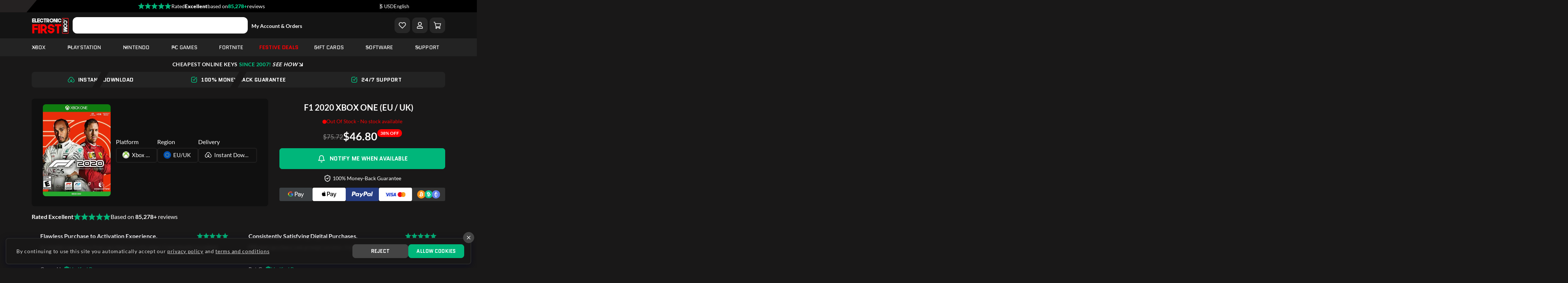

--- FILE ---
content_type: text/html; charset=UTF-8
request_url: https://www.electronicfirst.com/f12020xboneeuuk
body_size: 61590
content:
<!DOCTYPE html>
<html lang="en" >
<head>
  <meta charset="utf-8"/>
  <link rel="alternate" href="https://www.electronicfirst.com/f12020xboneeuuk" hreflang="en-US"><link rel="alternate" href="https://www.electronicfirst.com/f12020xboneeuuk" hreflang="en-GB"><link rel="alternate" href="https://www.electronicfirst.com/de/f12020xboneeuuk" hreflang="de-DE"><link rel="alternate" href="https://www.electronicfirst.com/es/f12020xboneeuuk" hreflang="es-ES"><link rel="alternate" href="https://www.electronicfirst.com/fr/f12020xboneeuuk" hreflang="fr-FR"><link rel="alternate" href="https://www.electronicfirst.com/it/f12020xboneeuuk" hreflang="it-IT"><link rel="alternate" href="https://www.electronicfirst.com/nl/f12020xboneeuuk" hreflang="nl-NL"><link rel="alternate" href="https://www.electronicfirst.com/ar/f12020xboneeuuk" hreflang="ar-BH"><link rel="alternate" href="https://www.electronicfirst.com/ar/f12020xboneeuuk" hreflang="ar-KW"><link rel="alternate" href="https://www.electronicfirst.com/ar/f12020xboneeuuk" hreflang="ar-OM"><link rel="alternate" href="https://www.electronicfirst.com/ar/f12020xboneeuuk" hreflang="ar-QA"><link rel="alternate" href="https://www.electronicfirst.com/ar/f12020xboneeuuk" hreflang="ar-AE"><link rel="alternate" href="https://www.electronicfirst.com/zh/f12020xboneeuuk" hreflang="zh-CN"><link rel="alternate" href="https://www.electronicfirst.com/f12020xboneeuuk" hreflang="x-default">
  <meta name="viewport" content="width=device-width, initial-scale=1, shrink-to-fit=no"/>
  <meta name="csrf-token" content="YA6kAcsuA7SdSbWiXBWXBxv1QFNo0aKZc0Il8tgQ"/>

      <script src="https://cdn.onesignal.com/sdks/OneSignalSDK.js" async type="f4d0c0ae978614c3c66b4171-text/javascript"></script>
    <script type="f4d0c0ae978614c3c66b4171-text/javascript">
      window.OneSignal = window.OneSignal || [];
      OneSignal.push(function () {
        OneSignal.init({
          appId: "ecfb3814-8ae0-4805-b5e2-e6642b91541e",
          safari_web_id: "web.onesignal.auto.3b9e77c1-5852-4edd-a278-c29c156a72b0",
          autoRegister: false,
          promptOptions: {
            slidedown: {
              enabled: true,
              actionMessage: "🚨 Don't miss out! Enable to get early access to exclusive promotions and coupons!",
              acceptButtonText: "Allow",
              cancelButtonText: "No Thanks"
            }
          }
        });

        OneSignal.getNotificationPermission().then(permission => {
          if (permission === "default") {
            OneSignal.showSlidedownPrompt();
          }
        });
      });
    </script>
  
  
      <title>Buy Cheap F1 2020 XBOX ONE (EU / UK) - Electronic First</title>
    <meta name="description" content="Buy F1 2020 XBOX ONE (EU / UK) ✔️ today. Instant download ✔️ 24*7 support ✔️ great prices ✔️ get it on ElectronicFirst.com.">
  
  
  
  <link rel="canonical" href="https://www.electronicfirst.com/f12020xboneeuuk">
  
      <link rel="apple-touch-icon" sizes="57x57" href="https://www.electronicfirst.com/favicon/apple-icon-57x57.png">
    <link rel="apple-touch-icon" sizes="60x60" href="https://www.electronicfirst.com/favicon/apple-icon-60x60.png">
    <link rel="apple-touch-icon" sizes="72x72" href="https://www.electronicfirst.com/favicon/apple-icon-72x72.png">
    <link rel="apple-touch-icon" sizes="76x76" href="https://www.electronicfirst.com/favicon/apple-icon-76x76.png">
    <link rel="apple-touch-icon" sizes="114x114" href="https://www.electronicfirst.com/favicon/apple-icon-114x114.png">
    <link rel="apple-touch-icon" sizes="120x120" href="https://www.electronicfirst.com/favicon/apple-icon-120x120.png">
    <link rel="apple-touch-icon" sizes="144x144" href="https://www.electronicfirst.com/favicon/apple-icon-144x144.png">
    <link rel="apple-touch-icon" sizes="152x152" href="https://www.electronicfirst.com/favicon/apple-icon-152x152.png">
    <link rel="apple-touch-icon" sizes="180x180" href="https://www.electronicfirst.com/favicon/apple-icon-180x180.png">
    <link rel="icon" type="image/png" sizes="192x192" href="https://www.electronicfirst.com/favicon/android-icon-192x192.png">
    <link rel="icon" type="image/png" sizes="32x32" href="https://www.electronicfirst.com/favicon/favicon-32x32.png">
    <link rel="icon" type="image/png" sizes="96x96" href="https://www.electronicfirst.com/favicon/favicon-96x96.png">
    <link rel="icon" type="image/png" sizes="16x16" href="https://www.electronicfirst.com/favicon/favicon-16x16.png">
  
  <meta name="msapplication-TileColor" content="#ffffff">
  <meta name="msapplication-TileImage" content="/ms-icon-144x144.png">
  <meta name="theme-color" content="#2B2C3E">

  
  <meta property="og:type" content="website"/>
  <meta property="og:title" content="Buy Cheap F1 2020 XBOX ONE (EU / UK)"/>
  <meta property="og:description" content="Buy F1 2020 XBOX ONE (EU / UK) ✔️ today. Instant download ✔️ 24*7 support ✔️ great prices ✔️ get it on ElectronicFirst.com."/>
  <meta property="og:url" content="https://www.electronicfirst.com/f12020xboneeuuk"/>
  <meta property="og:site_name" content="Electronic First"/>
  <meta property="og:image" content="https://static.electronicfirst.com/website/uploads/2024/03/22/og_image_1711101576_65fd5688a927a.webp"/>
  <meta property="og:image:width" content="1200"/>
  <meta property="og:image:height" content="630"/>
  <meta property="og:image:type" content="image/jpeg"/>
  <meta property="og:locale" content="en_US"/>
  <meta name="twitter:card" content="summary_large_image"/>
  <meta name="twitter:site" content="@electronicfirst"/>

  <link rel="preconnect" href="https://fonts.gstatic.com/">

  
        <link fetchpriority="high" rel="preload" href="https://static.electronicfirst.com/products/thumbnail_1681731541_643d2fd535de2.webp" type="image/webp" as="image">
  
  
  <link rel="preload" as="style" href="https://www.electronicfirst.com/build/assets/site-styles-da0cb7ea.css" /><link rel="stylesheet" href="https://www.electronicfirst.com/build/assets/site-styles-da0cb7ea.css" />
  
  
  
      <link rel="preload" as="style" href="https://www.electronicfirst.com/build/assets/outer-cccd27ec.css" /><link rel="stylesheet" href="https://www.electronicfirst.com/build/assets/outer-cccd27ec.css" />  
  
  
  
  
  
  
  
  

  
  <script type="f4d0c0ae978614c3c66b4171-text/javascript">
    function getCookie(cookieName) {
      const name = cookieName + "=";
      const decodedCookie = decodeURIComponent(document.cookie);
      const cookieArray = decodedCookie.split(';');
      for (let i = 0; i < cookieArray.length; i++) {
        let cookie = cookieArray[i];
        while (cookie.charAt(0) === ' ') {
          cookie = cookie.substring(1);
        }
        if (cookie.indexOf(name) === 0) {
          return cookie.substring(name.length, cookie.length);
        }
      }
      return null;
    }
  </script>

  
  
    
    

    
    
    <script type="f4d0c0ae978614c3c66b4171-text/javascript">
      window.dataLayer = window.dataLayer || [];

      function gtag() {
        dataLayer.push(arguments);
      }

      if (getCookie('acceptCookies') == null) {
        // Google consent: Set default consent to 'denied'
        gtag('consent', 'default', {
          'ad_storage': 'denied',
          'ad_user_data': 'denied',
          'ad_personalization': 'denied',
          'analytics_storage': 'denied',
          // privacy parameters
          'functionality_storage': 'granted',
          'security_storage': 'granted',
          'wait_for_update': 500
        });

        // Algolia Analytics
        // window.aa('init', {
        //   partial: true,
        //   useCookie: false,
        // });
      }
    </script>

    
          <script type="f4d0c0ae978614c3c66b4171-text/javascript">
        // if (getCookie('acceptCookies') === 'yes') {
        //   // Algolia Analytics
        //   window.aa('init', {
        //     partial: true,
        //     useCookie: true,
        //   });
        // }

        // Set default consent to 'granted' for non-EEA regions
        gtag('consent', 'update', {
          'ad_storage': 'granted',
          'ad_user_data': 'granted',
          'ad_personalization': 'granted',
          'analytics_storage': 'granted',
          'functionality_storage': 'granted',
          'security_storage': 'granted'
        });
      </script>
    
    
          <script type="f4d0c0ae978614c3c66b4171-text/javascript">
        // Set default MS consent to 'granted' for non-EEA, UK and CH regions
        window.uetq = window.uetq || [];
        window.uetq.push('consent', 'update', {
          'ad_storage': 'granted'
        });
      </script>
    
    
          <script src="https://www.electronicfirst.com/frontend/v3/js/gtm.min.js?ver=1.0.5" defer type="f4d0c0ae978614c3c66b4171-text/javascript"></script>
      




























  
    <style>
    .support-link {
      text-wrap: balance;
    }

    .support-link a:hover {
      text-decoration: underline !important;
    }

    .input_container {
      position: relative;
    }

    .input_container .removeInput {
      position: absolute;
      right: 10px;
      top: 50%;
      transform: translateY(-50%);
      cursor: pointer;
    }

    .product-reviews-success-wrap {
      -webkit-box-shadow: inset 0 0 3px rgb(0 0 0 / 30%);
      box-shadow: 0px 5px 10px rgb(0 4 33 / 47%);
      border-radius: 8px;
      margin-bottom: 40px;
      padding: 15px 15px;
      color: #fff;
    }

    .theme-dark .product-reviews-success-wrap {
      background-color: #272727;
      border-color: #272727;
    }

    .theme-glow .product-reviews-success-wrap {
      background-color: #161a3a;
      border-color: #161a3a;
    }

    .product-reviews-success-wrap .close {
      font-size: 2.5rem;
      top: 10px;
      right: 10px;
      border-radius: 50%;
      color: #fff !important;
      text-shadow: unset;
      opacity: 1;
    }

    .theme-dark .product-reviews-success-wrap .close {
      background: #191818;
    }

    .theme-glow .product-reviews-success-wrap .close {
      background: #0f1336;
    }

    .theme-dark .product-reviews-success-wrap .close:hover {
      background: #ff0003;
      opacity: 1;
    }

    .theme-glow .product-reviews-success-wrap .close:hover {
      background: #ff346d;
      opacity: 1;
    }

    .review-form .pros-cons-form {
      margin-bottom: 16px;
    }

    @media screen and (max-width: 767px) {
      .product-reviews-success-wrap {
        margin-bottom: 40px;
      }

      .review-form .title {
        font-size: 16px;
      }

      .review-form .title i {
        font-size: 18px;
      }

      .review-form .pros-cons-form {
        margin-bottom: 8px;
      }

      .review-form .pros-cons-form {
        gap: 8px;
      }
    }

    .session-loader::after {
      opacity: 1;
      position: absolute;
      content: "";
      top: calc(50% - 40px);
      left: calc(50% - 20px);
      height: 40px;
      width: 40px;
      border-radius: 50%;
      transition: 0.3s;
      background: radial-gradient(farthest-side, #ffffff 94%, rgba(0, 0, 0, 0)) top/4px 4px no-repeat, conic-gradient(rgba(0, 0, 0, 0) 30%, #ffffff);
      -webkit-mask: radial-gradient(farthest-side, rgba(0, 0, 0, 0) calc(100% - 4px), #000 0);
      animation: l13 1s infinite linear;
    }
  </style>
    <style>@font-face{font-family: aed;src: url('https://www.electronicfirst.com/fonts/aed-Regular.otf')}</style>
    <style>
    .review-votes.disabled {
      opacity: 0.5;
      cursor: not-allowed;
    }

    .review-votes.disabled button {
      pointer-events: none;
    }

    .review {
      position: relative;
    }

    .review_loader {
      position: absolute;
      height: 100%;
      width: 100%;
      display: none;
    }

    .review_loader.show {
      display: block;
    }

    .review_loader em {
      position: absolute;
      left: 42%;
      top: 40%;
      color: #fff;
      transform: translate(-50%, -50%);
      z-index: 1;
      font-size: 20px;
    }
    /* Spinner CSS */
    .spinner {
      border: 4px solid rgba(0, 0, 0, 0.1); /* Light grey background */
      border-left: 4px solid #08c693; /* Green color */
      border-radius: 50%;
      width: 40px;
      height: 40px;
      animation: spin 1s linear infinite;
      margin: 10px auto; /* Center the spinner */
    }

    /* Animation */
    @keyframes spin {
      0% { transform: rotate(0deg); }
      100% { transform: rotate(360deg); }
    }

  </style>
  <style >[wire\:loading], [wire\:loading\.delay], [wire\:loading\.inline-block], [wire\:loading\.inline], [wire\:loading\.block], [wire\:loading\.flex], [wire\:loading\.table], [wire\:loading\.grid], [wire\:loading\.inline-flex] {display: none;}[wire\:loading\.delay\.shortest], [wire\:loading\.delay\.shorter], [wire\:loading\.delay\.short], [wire\:loading\.delay\.long], [wire\:loading\.delay\.longer], [wire\:loading\.delay\.longest] {display:none;}[wire\:offline] {display: none;}[wire\:dirty]:not(textarea):not(input):not(select) {display: none;}input:-webkit-autofill, select:-webkit-autofill, textarea:-webkit-autofill {animation-duration: 50000s;animation-name: livewireautofill;}@keyframes livewireautofill { from {} }</style>
</head>
<body
  class="
    theme-dark
     has-snow       "
>


  <noscript>
    <iframe src="https://www.googletagmanager.com/ns.html?id=GTM-TD2B3SP" height="0" width="0" style="display:none;visibility:hidden"></iframe>
  </noscript>



<div class="select2-overlay"></div>


<div class="preloader">
  <div class="loading">
    loading
    <span></span>
  </div>
</div>


<div>
  <!-- Header Start -->

<div class="header-top">
  <div class="container">
    <div class="content">
      
      <a class="tp-review-link" rel="noopener" style="cursor: pointer">

        <div class="header-tpw-content">
          <div class="trust-image-logo">
            <img src="https://www.electronicfirst.com/frontend/v3/images/trust/stars-5.svg" alt="5 Star" class="img-fluid" height="20" width="80"/>
          </div>
          <div class="rated-text">
            <p>Rated </p>
          </div>
          <div class="rating-status">
            <p>Excellent</p>
          </div>
          <div class="base-on-text">
            <p style="white-space:nowrap">based on</p>
          </div>
          <div class="total-reviews-number">
            <p class="d-none d-md-block">85,278+</p>
            <p class="d-block d-md-none">85.3k</p>
          </div>
          <div class="reviews-word-text" style="display:block">
            <p>reviews</p>
          </div>
          
        </div>
      </a>
      <div class="header-top-actions">
        <div wire:id="GOH1Jrvo9qYxZNRFbPYt" wire:initial-data="{&quot;fingerprint&quot;:{&quot;id&quot;:&quot;GOH1Jrvo9qYxZNRFbPYt&quot;,&quot;name&quot;:&quot;frontend.header.currency-dropdown&quot;,&quot;locale&quot;:&quot;en&quot;,&quot;path&quot;:&quot;f12020xboneeuuk&quot;,&quot;method&quot;:&quot;GET&quot;,&quot;v&quot;:&quot;acj&quot;},&quot;effects&quot;:{&quot;listeners&quot;:[&quot;currency&quot;,&quot;updateCurrency&quot;]},&quot;serverMemo&quot;:{&quot;children&quot;:[],&quot;errors&quot;:[],&quot;htmlHash&quot;:&quot;a5c67872&quot;,&quot;data&quot;:{&quot;currencies&quot;:{&quot;DH&quot;:&quot;AED&quot;,&quot;A$&quot;:&quot;AUD&quot;,&quot;BD&quot;:&quot;BHD&quot;,&quot;B$&quot;:&quot;BRL&quot;,&quot;C$&quot;:&quot;CAD&quot;,&quot;Kc&quot;:&quot;CZK&quot;,&quot;\u20ac&quot;:&quot;EUR&quot;,&quot;\u00a3&quot;:&quot;GBP&quot;,&quot;KD&quot;:&quot;KWD&quot;,&quot;RO&quot;:&quot;OMR&quot;,&quot;QR&quot;:&quot;QAR&quot;,&quot;SR&quot;:&quot;SAR&quot;,&quot;kr&quot;:&quot;SEK&quot;,&quot;$&quot;:&quot;USD&quot;}},&quot;dataMeta&quot;:{&quot;collections&quot;:[&quot;currencies&quot;]},&quot;checksum&quot;:&quot;90b5a3ef5ecf8a4d9ea24734bc0890f0f1b665a639059d0cce0831da22b964bc&quot;}}" class="position-relative d-inline-block d-xs-none has-divider">
  <div class="currency" wire:ignore>
    <select class="select-currency d-none">
              <option style="color: #0a1520" value="AED" >AED</option>
              <option style="color: #0a1520" value="AUD" >AUD</option>
              <option style="color: #0a1520" value="BHD" >BHD</option>
              <option style="color: #0a1520" value="BRL" >BRL</option>
              <option style="color: #0a1520" value="CAD" >CAD</option>
              <option style="color: #0a1520" value="CZK" >CZK</option>
              <option style="color: #0a1520" value="EUR" >EUR</option>
              <option style="color: #0a1520" value="GBP" >GBP</option>
              <option style="color: #0a1520" value="KWD" >KWD</option>
              <option style="color: #0a1520" value="OMR" >OMR</option>
              <option style="color: #0a1520" value="QAR" >QAR</option>
              <option style="color: #0a1520" value="SAR" >SAR</option>
              <option style="color: #0a1520" value="SEK" >SEK</option>
              <option style="color: #0a1520" value="USD" selected>USD</option>
          </select>
  </div>
</div>

<div class="position-relative d-none d-xs-inline-block has-divider">
  <div class="currency" wire:ignore>
    <select class="select-currency d-none">
              <option style="color: #0a1520" value="AED" ><span>DH</span> AED</option>
              <option style="color: #0a1520" value="AUD" ><span>A$</span> AUD</option>
              <option style="color: #0a1520" value="BHD" ><span>BD</span> BHD</option>
              <option style="color: #0a1520" value="BRL" ><span>B$</span> BRL</option>
              <option style="color: #0a1520" value="CAD" ><span>C$</span> CAD</option>
              <option style="color: #0a1520" value="CZK" ><span>Kc</span> CZK</option>
              <option style="color: #0a1520" value="EUR" ><span>€</span> EUR</option>
              <option style="color: #0a1520" value="GBP" ><span>£</span> GBP</option>
              <option style="color: #0a1520" value="KWD" ><span>KD</span> KWD</option>
              <option style="color: #0a1520" value="OMR" ><span>RO</span> OMR</option>
              <option style="color: #0a1520" value="QAR" ><span>QR</span> QAR</option>
              <option style="color: #0a1520" value="SAR" ><span>SR</span> SAR</option>
              <option style="color: #0a1520" value="SEK" ><span>kr</span> SEK</option>
              <option style="color: #0a1520" value="USD" selected><span>$</span> USD</option>
          </select>
  </div>
</div>

<!-- Livewire Component wire-end:GOH1Jrvo9qYxZNRFbPYt -->        <div wire:id="zAOIHsAWHzzahGEewPsy" wire:initial-data="{&quot;fingerprint&quot;:{&quot;id&quot;:&quot;zAOIHsAWHzzahGEewPsy&quot;,&quot;name&quot;:&quot;frontend.header.translation-dropdown&quot;,&quot;locale&quot;:&quot;en&quot;,&quot;path&quot;:&quot;f12020xboneeuuk&quot;,&quot;method&quot;:&quot;GET&quot;,&quot;v&quot;:&quot;acj&quot;},&quot;effects&quot;:{&quot;listeners&quot;:[&quot;changeLanguage&quot;]},&quot;serverMemo&quot;:{&quot;children&quot;:[],&quot;errors&quot;:[],&quot;htmlHash&quot;:&quot;54e76140&quot;,&quot;data&quot;:{&quot;currentLanguageName&quot;:&quot;English&quot;},&quot;dataMeta&quot;:[],&quot;checksum&quot;:&quot;247652024540bb1e73551634a0a31fc484075c72cc84d83605bc4b646aa38107&quot;}}" class="position-relative d-inline-block d-xs-none">
  <div class="currency" wire:ignore>
    <select class="select-lang d-none">
              <option style="color: #fff" value="https://www.electronicfirst.com/f12020xboneeuuk" data-local="en" selected>
          ENG
        </option>
              <option style="color: #fff" value="https://www.electronicfirst.com/de/f12020xboneeuuk" data-local="de" >
          DEU
        </option>
              <option style="color: #fff" value="https://www.electronicfirst.com/es/f12020xboneeuuk" data-local="es" >
          ESP
        </option>
              <option style="color: #fff" value="https://www.electronicfirst.com/fr/f12020xboneeuuk" data-local="fr" >
          FRA
        </option>
              <option style="color: #fff" value="https://www.electronicfirst.com/it/f12020xboneeuuk" data-local="it" >
          ITA
        </option>
              <option style="color: #fff" value="https://www.electronicfirst.com/nl/f12020xboneeuuk" data-local="nl" >
          NLD
        </option>
              <option style="color: #fff" value="https://www.electronicfirst.com/ar/f12020xboneeuuk" data-local="ar" >
          العربية
        </option>
              <option style="color: #fff" value="https://www.electronicfirst.com/zh/f12020xboneeuuk" data-local="zh" >
          简体中文
        </option>
          </select>
  </div>
</div>

<div class="position-relative d-none d-xs-inline-block">
  <div class="currency" wire:ignore>
    <select class="select-lang d-none">
              <option style="color: #fff" value="https://www.electronicfirst.com/f12020xboneeuuk" data-local="en" selected>
          English
        </option>
              <option style="color: #fff" value="https://www.electronicfirst.com/de/f12020xboneeuuk" data-local="de" >
          Deutsch
        </option>
              <option style="color: #fff" value="https://www.electronicfirst.com/es/f12020xboneeuuk" data-local="es" >
          Español
        </option>
              <option style="color: #fff" value="https://www.electronicfirst.com/fr/f12020xboneeuuk" data-local="fr" >
          Français
        </option>
              <option style="color: #fff" value="https://www.electronicfirst.com/it/f12020xboneeuuk" data-local="it" >
          Italiano
        </option>
              <option style="color: #fff" value="https://www.electronicfirst.com/nl/f12020xboneeuuk" data-local="nl" >
          Dutch
        </option>
              <option style="color: #fff" value="https://www.electronicfirst.com/ar/f12020xboneeuuk" data-local="ar" >
          العربية
        </option>
              <option style="color: #fff" value="https://www.electronicfirst.com/zh/f12020xboneeuuk" data-local="zh" >
          简体中文
        </option>
          </select>
  </div>
</div>

<!-- Livewire Component wire-end:zAOIHsAWHzzahGEewPsy -->      </div>
    </div>
  </div>
</div>

<div class="annobar">
  <div class="container text-center">
    <a href="https://www.electronicfirst.com/personalized-gift-cards" class="d-flex justify-content-center align-items-center">
      <svg xmlns="http://www.w3.org/2000/svg" height="20px" viewBox="0 0 24 24" fill="none" stroke="currentColor" stroke-width="2" stroke-linecap="round" stroke-linejoin="round" class="text-primary">
        <rect x="3" y="8" width="18" height="4" rx="1"/>
        <path d="M12 8v13"/>
        <path d="M19 12v7a2 2 0 0 1-2 2H7a2 2 0 0 1-2-2v-7"/>
        <path d="M7.5 8a2.5 2.5 0 0 1 0-5A4.8 8 0 0 1 12 8a4.8 8 0 0 1 4.5-5 2.5 2.5 0 0 1 0 5"/>
      </svg>
      <p class="mb-0">Personalized Gift Cards <span class="d-none d-md-inline">Delivered With Love!</span> — <span class="create-now">Create Now</span></p>
    </a>
  </div>
</div>

<header class="main-header header">
  <div class="header-middle-bar">
    <div class="container">
      <div class="head-content">
        <div class="logo">
          <a href="https://www.electronicfirst.com" class="main-logo"><img src="https://static.electronicfirst.com/website/uploads/2023/04/18/header_logo_glow_1681808133_643e5b05bcb0e.webp" alt="EF Logo" class="img-fluid" height="50" width="100"/></a>
          <a href="https://www.electronicfirst.com" class="logo-white"><img src="https://static.electronicfirst.com/website/uploads/2023/04/18/header_logo_dark_1681808133_643e5b05223c4.webp" alt="EF Logo" class="img-fluid" height="50" width="100"/></a>
          <a href="https://www.electronicfirst.com" class="logo-light"><img src="https://www.electronicfirst.com/frontend/v3/images/logo/logo-light.svg" alt="EF Logo" class="img-fluid" height="50" width="100"/></a>
        </div>

        <div class="search-bar">
          
        </div>

        <div class="account-orders-link">
          <a href="https://www.electronicfirst.com/login?intent_url=https%3A%2F%2Fwww.electronicfirst.com%2Fdashboard"> My Account &amp; Orders </a>
        </div>

        <div class="d-flex align-items-center all-content">

          <div class="cart nav-wishlist-btn">
            <div class="shopping-cart">
              <a
                  class="text-white"
                  href="https://www.electronicfirst.com/login?intent_url=https%3A%2F%2Fwww.electronicfirst.com%2Fdashboard%2Fwishlist"
                  aria-label="Add to Wishlist"
              >
                <svg xmlns="http://www.w3.org/2000/svg" width="20" height="20" viewBox="0 0 24 24" fill="none" stroke="currentColor" stroke-width="2" stroke-linecap="round" stroke-linejoin="round">
                  <path d="M20.84 4.61a5.5 5.5 0 0 0-7.78 0L12 5.67l-1.06-1.06a5.5 5.5 0 0 0-7.78 7.78l1.06 1.06L12 21.23l7.78-7.78 1.06-1.06a5.5 5.5 0 0 0 0-7.78z"></path>
                </svg>
                              </a>
            </div>
          </div>

          

          <div class="cart ef-customer-profile-icon">
            <div class="toggle-showbar d-block">
              <div class="toggle-bar shopping-cart">
                <svg stroke="currentColor" fill="currentColor" stroke-width="0" viewBox="0 0 448 512" height="18" width="18" xmlns="http://www.w3.org/2000/svg">
                  <path d="M313.6 304c-28.7 0-42.5 16-89.6 16-47.1 0-60.8-16-89.6-16C60.2 304 0 364.2 0 438.4V464c0 26.5 21.5 48 48 48h352c26.5 0 48-21.5 48-48v-25.6c0-74.2-60.2-134.4-134.4-134.4zM400 464H48v-25.6c0-47.6 38.8-86.4 86.4-86.4 14.6 0 38.3 16 89.6 16 51.7 0 74.9-16 89.6-16 47.6 0 86.4 38.8 86.4 86.4V464zM224 288c79.5 0 144-64.5 144-144S303.5 0 224 0 80 64.5 80 144s64.5 144 144 144zm0-240c52.9 0 96 43.1 96 96s-43.1 96-96 96-96-43.1-96-96 43.1-96 96-96z"></path>
                </svg>
                <svg class="close text-primary" xmlns="http://www.w3.org/2000/svg" width="28" height="28" viewBox="0 0 24 24" fill="none" stroke="currentColor" stroke-width="1.8" stroke-linecap="round" stroke-linejoin="round">
                  <path d="M18 6 6 18"></path>
                  <path d="m6 6 12 12"></path>
                </svg>
              </div>
              <div class="user-dropdown-menu">
                <div tabindex="-1" aria-label="Change Appearance">
                  
                  <div class="toggle-color-switch">
                    <button type="button" data-theme="dark" class="button-reset">
                      <svg xmlns="http://www.w3.org/2000/svg" width="15" height="15" viewBox="0 0 24 24"><path fill="none" stroke="currentColor" stroke-linecap="round" stroke-linejoin="round" stroke-width="2" d="M21.5 14.078A8.557 8.557 0 0 1 9.922 2.5C5.668 3.497 2.5 7.315 2.5 11.873a9.627 9.627 0 0 0 9.627 9.627c4.558 0 8.376-3.168 9.373-7.422" color="currentColor"/></svg>
                      Dark
                    </button>
                    <button type="button" data-theme="glow" class="button-reset">
                      <svg xmlns="http://www.w3.org/2000/svg" width="15" height="15" viewBox="0 0 24 24"><g fill="none" stroke="currentColor" stroke-linecap="round" stroke-linejoin="round" stroke-width="2" color="currentColor"><path d="M21.099 7.845a3.5 3.5 0 1 1-4.943-4.943m4.943 4.943A10 10 0 0 1 22 12c0 5.523-4.477 10-10 10S2 17.523 2 12S6.477 2 12 2c1.483 0 2.89.323 4.155.901M21.1 7.845A10.04 10.04 0 0 0 16.155 2.9M10 8h.006M7 14h.006"/><path d="M16 16a2 2 0 1 1-4 0a2 2 0 0 1 4 0"/></g></svg>
                      Glow
                    </button>
                    <button type="button" data-theme="light" class="button-reset">
                      <svg xmlns="http://www.w3.org/2000/svg" width="15" height="15" viewBox="0 0 24 24"><path fill="none" stroke="currentColor" stroke-linecap="round" stroke-linejoin="round" stroke-width="2" d="M17 12a5 5 0 1 1-10 0a5 5 0 0 1 10 0M12 2c-.377.333-.905 1.2 0 2m0 16c.377.333.906 1.2 0 2m7.5-17.497c-.532-.033-1.575.22-1.496 1.495M5.496 17.5c.033.532-.22 1.575-1.496 1.496M5.003 4.5c-.033.532.22 1.576 1.497 1.497M18 17.503c.532-.032 1.575.208 1.496 1.414M22 12c-.333-.377-1.2-.905-2 0m-16-.5c-.333.377-1.2.906-2 0" color="currentColor"/></svg>
                      Light
                    </button>
                    <span class="color-switch-state"></span>
                  </div>
                </div>
                <hr/>
                                                  <a href="https://www.electronicfirst.com/login">
                    <div class="text"> Login</div>
                  </a>
                  <a href="https://www.electronicfirst.com/register">
                    <div class="text d-flex align-items-center justify-content-between w-100">
                      <span>Register</span>
                      <svg xmlns="http://www.w3.org/2000/svg" height="1em" viewBox="0 0 640 512" fill="currentColor">
                        <path d="M96 128a128 128 0 1 1 256 0A128 128 0 1 1 96 128zM0 482.3C0 383.8 79.8 304 178.3 304h91.4C368.2 304 448 383.8 448 482.3c0 16.4-13.3 29.7-29.7 29.7H29.7C13.3 512 0 498.7 0 482.3zM504 312V248H440c-13.3 0-24-10.7-24-24s10.7-24 24-24h64V136c0-13.3 10.7-24 24-24s24 10.7 24 24v64h64c13.3 0 24 10.7 24 24s-10.7 24-24 24H552v64c0 13.3-10.7 24-24 24s-24-10.7-24-24z"/>
                      </svg>
                    </div>
                  </a>
                              </div>
            </div>
          </div>

          <div class="cart ef-header-cart-icon">
            <button type="button" class="shopping-cart open-shopping-cart button-reset" aria-label="Check Your Shopping Cart Status">
              <svg height="20" width="20" xmlns="http://www.w3.org/2000/svg" viewBox="0 0 1454 1392">
                <path
                    d="m20 21 71.1-.1 113.6-.1C225 20.7 243 22 259 36c10.3 10.6 14 23.7 17.7 37.7l9.2 34 20.3 75 .5 2.2 21.6 79.4.9 3.4 8.3 30.1 1 3.5.9 3.1c.6 2.6.6 2.6.6 5.6h2.8l297.2-.2h4.5l258.4-.1h2.4l147.7-.2h73.9l185-.1h63.6a60 60 0 0 1 43.1 15.6 56 56 0 0 1 15.6 41c-.2 6.4-2 12.6-3.6 18.8l-6.2 23.3-6.8 25.2-5.3 19.5-16.8 62.3-6.5 24.5-.8 2.8-17.6 65.7-.8 2.9-75.2 280.2a198 198 0 0 1-13 37.5l-1 2.4q-5 10-11.6 18.9l-1.7 2.3a151 151 0 0 1-78.8 54l-2.5.7c-15.8 4.4-31.4 4.3-47.7 4.3h-50.2l-100.8.2-186 .2h-3l-266.3.3.8 3 6.2 22.6.6 2.1c1.4 5 1.4 5 1.4 7.3h4l172.7-.1h2.7l419.1-.3c47.7-.1 90 13.6 124.5 47.4l2.4 2.3a172 172 0 0 1 48.3 95.2A166 166 0 0 1 1287 1312l-14.6 17.3A169 169 0 0 1 1157 1385a169 169 0 0 1-140-60l-1.3-1.6A166 166 0 0 1 979 1238l-.3-3a181 181 0 0 1 10.3-81l-302-1 5 14a223 223 0 0 1 3.3 13 169 169 0 0 1-57.3 167l-1.6 1.3A166 166 0 0 1 553 1384l-2.6.3c-43.6 4.6-89-5.6-123.4-33.3-35.9-29.1-60.2-68.6-65.5-115-4.2-45.4 7.3-89 35.5-125l7-7.8 5.2-6c7-8.2 16-15 24.8-21.2a1359 1359 0 0 0-14.3-54l-24.5-89.3-9.6-34a6736 6736 0 0 1-34-124.6l-22-80.4-6-21.7-.8-2.8-22.5-82.5L248 394.8l-.9-3-.7-2.8-.7-2.6-1.9-6.3c-.7-2.7-1-5-1.1-8-.7-8.2-3.1-16-5.3-24L226 306.4l-.8-3.3-2.7-9.8A17208 17208 0 0 1 186.8 160l-5.8-21.4-.6-2.2c-.8-3-1.4-5.4-1.4-8.4H20zm347 397a2140 2140 0 0 0 20.7 75.3l14.8 52.7q25.1 88.7 49 177.9L483.3 841l.7 2.5 7.3 27.5a50 50 0 0 0 23.7 32 62 62 0 0 0 27.3 5.1h62.5l190 .1h2.8l194 .1h135c27.3.2 27.3.2 50.7-13 10-11 12.6-25.9 16.3-39.9l12.5-46.6 8-30.2.7-2.4.6-2.5 21.4-79.8.7-2.6 48.7-181.9 14-52 7.7-28.1.6-2.5q1.3-4.3 1.5-8.8zm134 742-2.7 1.5A66 66 0 0 0 469 1199a68 68 0 0 0 6.7 50 65 65 0 0 0 40 29.5c16.5 3.3 32.9.9 47.5-7.6a67 67 0 0 0 28.4-40.6c.8-4.5.7-9 .7-13.6v-3c0-16.2-6.5-30.6-17.6-42.3A64 64 0 0 0 530 1153c-9.8 0-20.5 2.2-29.1 7.1m600.6 12.2a62 62 0 0 0-16.6 32.8l-.4 2.4a67 67 0 0 0 13.4 49.6 70 70 0 0 0 22.1 17.2c14 7 31.1 7.3 45.9 3a66 66 0 0 0 38.4-34.3c3.5-7.3 5-14.8 5.6-22.9l.2-2a63 63 0 0 0-63-65 63 63 0 0 0-45.6 19.2"
                    fill="currentColor"/>
              </svg>
              <span wire:id="brdbKB1J230NAPzh9DDS" wire:initial-data="{&quot;fingerprint&quot;:{&quot;id&quot;:&quot;brdbKB1J230NAPzh9DDS&quot;,&quot;name&quot;:&quot;frontend.cart.cart-counter&quot;,&quot;locale&quot;:&quot;en&quot;,&quot;path&quot;:&quot;f12020xboneeuuk&quot;,&quot;method&quot;:&quot;GET&quot;,&quot;v&quot;:&quot;acj&quot;},&quot;effects&quot;:{&quot;listeners&quot;:[&quot;cart_counter&quot;]},&quot;serverMemo&quot;:{&quot;children&quot;:[],&quot;errors&quot;:[],&quot;htmlHash&quot;:&quot;806b233a&quot;,&quot;data&quot;:{&quot;sessionID&quot;:&quot;32fd5b0c-e7b1-414f-a5c3-5834e07c74bf-2e6893767c326b7d97147adec1bdcaa7&quot;},&quot;dataMeta&quot;:[],&quot;checksum&quot;:&quot;58b0cf5607a73843d906865cbaf3c69fd7f5d4bdd6910394773bf10f83932c1c&quot;}}" aria-hidden="true" class="d-none">
  0
</span>
<!-- Livewire Component wire-end:brdbKB1J230NAPzh9DDS -->              <span class="d-none">Shopping Cart Status</span>
            </button>
          </div>
        </div>

        <div class="navbar-toggle d-lg-none d-flex align-items-center">
          <button type="button" class="toggle-icon" aria-label="Navbar Toggler">
            <span></span>
            <span></span>
            <span></span>
          </button>
        </div>
      </div>
    </div>
  </div>
</header>

<div class="mobile-search-wrapper">
  <div class="container">
    <div class="search-bar flyout-search position-relative" style="max-width:100%">
      
    </div>
  </div>
</div>

<nav class="heaader-area navbar navbar-expand-lg top-menu">
  <div class="container main-nav">
    
    <ul class="navbar-nav">
                      <li class="has-menu-children">
          <button type="button">Xbox</button>
          <ul class="sub-menu">
                          <li>
      <a href="https://www.electronicfirst.com/xbox?from=menu" title="" class=""  target="_self" >Xbox Deals</a>
    </li>
                            <li>
      <a href="https://www.electronicfirst.com/xbox-live-gold-memberships?from=menu" title="" class=""  target="_self" >Xbox Live Gold Memberships</a>
    </li>
                            <li class="has-menu-children">
      <button type="button">Xbox Gift Cards</button>
      <ul class="sub-menu">
                  <li>
      <a href="https://www.electronicfirst.com/xbox-gift-cards-us?from=menu" title="" class=""  target="_self" >Xbox Gift Cards US</a>
    </li>
                    <li>
      <a href="https://www.electronicfirst.com/xbox-gift-cards-uk/?from=menu" title="" class=""  target="_self" >Xbox Gift Cards UK</a>
    </li>
                    <li>
      <a href="https://www.electronicfirst.com/xbox-gift-cards-eu?from=menu" title="" class=""  target="_self" >Xbox Gift Cards EU</a>
    </li>
                    <li>
      <a href="https://www.electronicfirst.com/xbox-gift-cards-international?from=menu" title="" class=""  target="_self" >XBOX GIFT CARDS - INTERNATIONAL</a>
    </li>
                </ul>
    </li>
                            <li>
      <a href="https://www.electronicfirst.com/xbox-game-pass?from=menu" title="" class=""  target="_self" >Xbox Game Pass</a>
    </li>
                            <li>
      <a href="https://www.electronicfirst.com/ea-play?from=menu" title="" class=""  target="_self" >EA Play Xbox</a>
    </li>
                            <li>
      <a href="https://www.electronicfirst.com/xbox-one-console-games?from=menu" title="" class=""  target="_self" >Xbox One Console Games</a>
    </li>
                        </ul>
        </li>
                        <li class="has-menu-children">
          <button type="button">PlayStation</button>
          <ul class="sub-menu">
                          <li>
      <a href="https://www.electronicfirst.com/playstation?from=menu" title="" class=""  target="_self" >PlayStation Deals</a>
    </li>
                            <li class="has-menu-children">
      <button type="button">PlayStation Plus</button>
      <ul class="sub-menu">
                  <li>
      <a href="https://www.electronicfirst.com/playstation-plus-uk?from=menu" title="" class=""  target="_self" >PlayStation Plus UK</a>
    </li>
                    <li>
      <a href="https://www.electronicfirst.com/playstation-plus-us?from=menu" title="" class=""  target="_self" >PlayStation Plus US</a>
    </li>
                </ul>
    </li>
                            <li class="has-menu-children">
      <button type="button">PSN Cards</button>
      <ul class="sub-menu">
                  <li>
      <a href="https://www.electronicfirst.com/psn-cards-uk?from=menu" title="" class=""  target="_self" >PSN Cards UK</a>
    </li>
                    <li>
      <a href="https://www.electronicfirst.com/psn-cards-us?from=menu" title="" class=""  target="_self" >PSN Cards US</a>
    </li>
                    <li>
      <a href="https://www.electronicfirst.com/psn-cards-eu?from=menu" title="" class=""  target="_self" >PSN CARDS EU</a>
    </li>
                    <li>
      <a href="https://www.electronicfirst.com/psn-cards-international?from=menu" title="" class=""  target="_self" >PSN CARDS – INTERNATIONAL</a>
    </li>
                </ul>
    </li>
                        </ul>
        </li>
                        <li class="has-menu-children">
          <button type="button">Nintendo</button>
          <ul class="sub-menu">
                          <li>
      <a href="https://www.electronicfirst.com/nintendo-switch-online-memberships?from=menu" title="" class=""  target="_self" >Switch Online Memberships</a>
    </li>
                            <li class="has-menu-children">
      <button type="button">Nintendo eShop Gift Cards</button>
      <ul class="sub-menu">
                  <li>
      <a href="https://www.electronicfirst.com/nintendo-eshop-codes-eu-uk?from=menu" title="" class=""  target="_self" >EU/UK</a>
    </li>
                    <li>
      <a href="https://www.electronicfirst.com/nintendo-eshop-codes-us?from=menu" title="" class=""  target="_self" >US</a>
    </li>
                </ul>
    </li>
                            <li>
      <a href="https://www.electronicfirst.com/nintendo-switch-games?from=menu" title="" class=""  target="_self" >Nintendo Switch Games</a>
    </li>
                        </ul>
        </li>
                        <li class="has-menu-children">
          <button type="button">PC Games</button>
          <ul class="sub-menu">
                          <li>
      <a href="https://www.electronicfirst.com/pc-games?from=menu" title="" class=""  target="_self" >All PC Games</a>
    </li>
                            <li>
      <a href="https://www.electronicfirst.com/pre-order?from=menu" title="" class=""  target="_self" >Pre Orders</a>
    </li>
                            <li>
      <a href="https://www.electronicfirst.com/cdkeys?from=menu" title="" class=""  target="_self" >CDKeys</a>
    </li>
                            <li>
      <a href="https://www.electronicfirst.com/fortnite?from=menu" title="" class=""  target="_self" >Fortnite</a>
    </li>
                            <li>
      <a href="https://www.electronicfirst.com/steam-pc-games-preloaded?from=menu" title="" class=""  target="_self" >STEAM PC Games PreLOADED</a>
    </li>
                        </ul>
        </li>
                                  <li><a href="https://www.electronicfirst.com/fortnite?from=menu" title="My Home" class=""  target="_top" >Fortnite </a></li>
                                          <li><a class="mega-deals-highlighted" href="https://www.electronicfirst.com/festive-deals?from=menu" title="" class=""  target="_self" >Festive Deals </a></li>
                                <li class="has-menu-children">
          <button type="button">Gift Cards</button>
          <ul class="sub-menu">
                          <li>
      <a href="https://www.electronicfirst.com/ef-gift-cards-usd?from=menu" title="" class=""  target="_self" >EF Gift Cards</a>
    </li>
                            <li class="has-menu-children">
      <button type="button">Amazon</button>
      <ul class="sub-menu">
                  <li>
      <a href="https://www.electronicfirst.com/amazon-gift-cards-uk?from=menu" title="" class=""  target="_self" >Amazon Gift Cards UK</a>
    </li>
                    <li>
      <a href="https://www.electronicfirst.com/amazon-gift-cards-us?from=menu" title="" class=""  target="_self" >Amazon Gift Cards US</a>
    </li>
                </ul>
    </li>
                            <li class="has-menu-children">
      <button type="button">Steam</button>
      <ul class="sub-menu">
                  <li>
      <a href="https://www.electronicfirst.com/steam-gift-cards-uk?from=menu" title="" class=""  target="_self" >Steam Gift Cards UK</a>
    </li>
                    <li>
      <a href="https://www.electronicfirst.com/steam-gift-cards-us?from=menu" title="" class=""  target="_self" >Steam Gift Cards US</a>
    </li>
                    <li>
      <a href="https://www.electronicfirst.com/steam-gift-cards-eu?from=menu" title="" class=""  target="_self" >STEAM GIFT CARDS EU</a>
    </li>
                    <li>
      <a href="https://www.electronicfirst.com/steam-gift-cards-international?from=menu" title="" class=""  target="_self" >STEAM GIFT CARDS – INTERNATIONAL</a>
    </li>
                </ul>
    </li>
                            <li class="has-menu-children">
      <button type="button">iTunes</button>
      <ul class="sub-menu">
                  <li>
      <a href="https://www.electronicfirst.com/itunes-gift-cards-uk?from=menu" title="" class=""  target="_self" >iTunes Gift Cards UK</a>
    </li>
                    <li>
      <a href="https://www.electronicfirst.com/itunes-gift-cards-us?from=menu" title="" class=""  target="_self" >iTunes Gift Cards US</a>
    </li>
                    <li>
      <a href="https://www.electronicfirst.com/itunes-gift-cards-uae?from=menu" title="" class=""  target="_self" >iTunes Gift Cards UAE</a>
    </li>
                </ul>
    </li>
                            <li class="has-menu-children">
      <button type="button">Google Play</button>
      <ul class="sub-menu">
                  <li>
      <a href="https://www.electronicfirst.com/google-play-gift-cards-uk?from=menu" title="" class=""  target="_self" >Google Play Gift Cards UK</a>
    </li>
                    <li>
      <a href="https://www.electronicfirst.com/google-play-gift-cards-us?from=menu" title="" class=""  target="_self" >Google Play Gift Cards US</a>
    </li>
                    <li>
      <a href="https://www.electronicfirst.com/google-gift-cards-international?from=menu" title="" class=""  target="_self" >Google Gift Cards International</a>
    </li>
                </ul>
    </li>
                            <li class="has-menu-children">
      <button type="button">Crypto</button>
      <ul class="sub-menu">
                  <li>
      <a href="https://www.electronicfirst.com/binance-gift-cards?from=menu" title="" class=""  target="_self" >Binance</a>
    </li>
                    <li>
      <a href="https://www.electronicfirst.com/crypto-voucher?from=menu" title="" class=""  target="_self" >Crypto Voucher</a>
    </li>
                    <li>
      <a href="https://www.electronicfirst.com/gift-me-crypto?from=menu" title="" class=""  target="_self" >Gift Me Crypto</a>
    </li>
                    <li>
      <a href="https://www.electronicfirst.com/gate-io?from=menu" title="" class=""  target="_self" >Gate.io</a>
    </li>
                    <li>
      <a href="https://www.electronicfirst.com/redcoin-voucher?from=menu" title="" class=""  target="_self" >RedCoin Voucher</a>
    </li>
                </ul>
    </li>
                        </ul>
        </li>
                        <li class="has-menu-children">
          <button type="button">Software</button>
          <ul class="sub-menu">
                          <li>
      <a href="https://www.electronicfirst.com/software?from=menu" title="" class=""  target="_self" >All Software</a>
    </li>
                            <li>
      <a href="https://www.electronicfirst.com/anti-virus?from=menu" title="" class=""  target="_self" >Anti-Virus</a>
    </li>
                            <li class="has-menu-children">
      <button type="button">Windows</button>
      <ul class="sub-menu">
                  <li>
      <a href="https://www.electronicfirst.com/windows-11-professional-retail-key?from=menu" title="" class=""  target="_self" >Windows 11 Pro Retail Key</a>
    </li>
                    <li>
      <a href="https://www.electronicfirst.com/gift-cards/windows-10-professional-oem?from=menu" title="" class=""  target="_self" >WINDOWS 10 PRO 32 64 BIT Retail Key</a>
    </li>
                    <li>
      <a href="https://www.electronicfirst.com/windows-11-home-retail-key?from=menu" title="" class=""  target="_self" >Windows 11 Home Retail Key</a>
    </li>
                    <li>
      <a href="https://www.electronicfirst.com/windows-10-home-retail-key?from=menu" title="" class=""  target="_self" >Windows 10 Home Retail Key</a>
    </li>
                    <li>
      <a href="https://www.electronicfirst.com/gift-cars/windows-10-home-3264-bit-oem-gbp?from=menu" title="" class=""  target="_self" >Windows 10 Home 32 64 BIT OEM</a>
    </li>
                </ul>
    </li>
                            <li class="has-menu-children">
      <button type="button">Office</button>
      <ul class="sub-menu">
                  <li>
      <a href="https://www.electronicfirst.com/microsoft-office-professional-plus-2021?from=menu" title="" class=""  target="_self" >Office Pro Plus 2021 </a>
    </li>
                    <li>
      <a href="https://www.electronicfirst.com/microsoft-office-professional-plus-2021-1-pc?from=menu" title="" class=""  target="_self" >Office Pro Plus 2021 Non-binding </a>
    </li>
                    <li>
      <a href="https://www.electronicfirst.com/microsoft-office-professional-plus-2021-telephone-activation?from=menu" title="" class=""  target="_self" >Office Pro Plus 2021 Telephone </a>
    </li>
                    <li>
      <a href="https://www.electronicfirst.com/microsoft-office-2019-professional-plus?from=menu" title="" class=""  target="_self" >Office Pro Plus 2019</a>
    </li>
                    <li>
      <a href="https://www.electronicfirst.com/office-professional-plus-2019-telephone-activation-key-global?from=menu" title="" class=""  target="_self" >Office Pro Plus 2019 Telephone </a>
    </li>
                </ul>
    </li>
                            <li>
      <a href="https://www.electronicfirst.com/bundles/software-single-pc?from=menu" title="" class=""  target="_self" >1 Pc Bundles  </a>
    </li>
                            <li>
      <a href="https://www.electronicfirst.com/bundles/software?from=menu" title="" class=""  target="_self" >Bulk Bundles  </a>
    </li>
                            <li>
      <a href="https://www.electronicfirst.com/bundles/software-windows-server?from=menu" title="" class=""  target="_self" >Server Bundles</a>
    </li>
                            <li>
      <a href="https://www.electronicfirst.com/bundles/software-visio?from=menu" title="" class=""  target="_self" >Visio Bundles </a>
    </li>
                            <li>
      <a href="https://www.electronicfirst.com/bundles/software-project-pro?from=menu" title="" class=""  target="_self" >Project Pro</a>
    </li>
                        </ul>
        </li>
                        <li class="has-menu-children">
          <button type="button">Support</button>
          <ul class="sub-menu">
                          <li>
      <a href="https://www.electronicfirst.com/support?from=menu" title="" class=""  target="_self" >Support Desk</a>
    </li>
                            <li>
      <a href="https://www.electronicfirst.com/general-faqs?from=menu" title="" class=""  target="_self" >General FAQs</a>
    </li>
                        </ul>
        </li>
              <div class="flyout-search">
      <form action="#">
        <input id="desktopSearchInputTwo" type="search" class="search-input ef-search-bar" name="search" placeholder="What are you looking for?"/>
        <div class="search-toggle"><i class="ti-search"></i></div>
      </form>
    </div>
  </ul>

  </div>
</nav>

<div class="header-bottom-bar">
  <div class="container">
    <a href="#faq">CHEAPEST ONLINE KEYS <span class="text-success">&nbsp;SINCE 2007!&nbsp; </span> <var>SEE HOW</var> <svg xmlns="http://www.w3.org/2000/svg" width="18" height="18" viewBox="0 0 24 24" fill="none" stroke="currentColor" stroke-width="2.5" stroke-linecap="round" stroke-linejoin="round" class="lucide lucide-arrow-down-right-icon lucide-arrow-down-right"><path d="m7 7 10 10"/><path d="M17 7v10H7"/></svg></a>
  </div>
</div>

<!-- Header End -->
    <style>
    .select2 .selection .select2-selection:after {
        mask-image: url(https://www.electronicfirst.com/images/icons-arrow-white.svg);
        -webkit-mask-image: url(https://www.electronicfirst.com/images/icons-arrow-white.svg);
    }

    .select2 input[type="search"]::-webkit-search-cancel-button {
        mask-image: url(https://www.electronicfirst.com/images/icon-close.svg);
        -webkit-mask-image: url(https://www.electronicfirst.com/images/icon-close.svg);
    }

    .select2-container--default .select2-dropdown .select2-search__field {
        background-image: url(https://www.electronicfirst.com/images/search.svg);
    }
    .theme-light .select2-container--default .select2-dropdown .select2-search__field {
        background-image: url(https://www.electronicfirst.com/images/search-black.svg);
    }
    input[type="search"]::-webkit-search-cancel-button {
        -webkit-appearance: none;
        appearance: none;
        display: none;
    }
</style>

<section id="instantSearch" style="display:none">
  <div id="app">
    <div class="container">
      <div id="loading-indicator"></div>
      <div class="row gutter-sm">
        <div class="col-lg-3 col-sm-6 col-6 mb-3">
          <div id="system"></div>
        </div>

        <div class="col-lg-3 col-sm-6 col-6 mb-3">
          <div id="platform"></div>
        </div>

        <div class="col-lg-3 col-sm-6 col-6 mb-3">
          <div id="region"></div>
        </div>

        <div class="col-lg-3 col-sm-6 col-6 mb-3">
          <div id="price-order-by"></div>
          <button type="button" data-reset="price-order-by" class="reset-search-filter"
                  aria-label="Reset Price Sorting">
            <svg xmlns="http://www.w3.org/2000/svg" width="14" height="14" viewBox="0 0 24 24" fill="none"
                 stroke="currentColor" stroke-width="3.5" stroke-linecap="round" stroke-linejoin="round">
              <path d="M18 6 6 18"/>
              <path d="m6 6 12 12"/>
            </svg>
          </button>
        </div>

        <div class="col-lg-12">
          <div class="search-actions d-flex align-items-center justify-content-center flex-wrap">
            <div id="in-stock"></div>
            <div id="price-range"></div>
            <div id="clear"></div>
          </div>
        </div>
      </div>

      <div class="row mt-4">
        <div class="col-md-12 mx-auto">
          <div id="hits"></div>
          <div id="pagination"></div>
        </div>
      </div>
    </div>
  </div>

  
  <div class="modal fade ef-modal-wrapper" id="stock-notify-modal-algolia-instant-search" tabindex="-1"
       aria-hidden="true">
    <div class="modal-dialog modal-dialog-centered">
      <div class="modal-content ef-modal-content">
        <div class="modal-header ef-modal-header">
          <div class="buynow-model-info-icon">
            <svg xmlns="http://www.w3.org/2000/svg" height="1em" viewBox="0 0 192 512" fill="currentColor">
              <path
                  d="M48 80a48 48 0 1 1 96 0A48 48 0 1 1 48 80zM0 224c0-17.7 14.3-32 32-32H96c17.7 0 32 14.3 32 32V448h32c17.7 0 32 14.3 32 32s-14.3 32-32 32H32c-17.7 0-32-14.3-32-32s14.3-32 32-32H64V256H32c-17.7 0-32-14.3-32-32z"/>
            </svg>
          </div>
          <button type="button" class="close" data-dismiss="modal" aria-label="Close">
            <span aria-hidden="true">&times;</span>
          </button>
        </div>
        <div class="modal-body ef-modal-body text-center stock-notify-email-popup" id="stock-notify-msg">
          <p>Please enter your email</p>
          <form>
            <label for="stock-notify-email-algolia-instant-search"></label>
            <input type="email" id="stock-notify-email-algolia-instant-search"
                   name="stock_notify_email_algolia_instant_search"
                   placeholder="Your email address">
            <input type="hidden" id="stock-notify-product-id-algolia-instant-search"
                   name="stock_notify_product_id_algolia_instant_search">
            
            <small id="stock-notify-email-notice-algolia-instant-search" class="text-primary"></small>
            <button class="ef-btn ef-btn-primary-filled btn-sm" id="stock-notify-okay-algolia-instant-search" style="max-width:320px !important;" onclick="if (!window.__cfRLUnblockHandlers) return false; sendNotifyAlgoInstantSearch(event)" data-cf-modified-f4d0c0ae978614c3c66b4171-="">
              <svg version="1.1" id="L4" xmlns="http://www.w3.org/2000/svg"
                   xmlns:xlink="http://www.w3.org/1999/xlink" x="0px" y="0px" viewBox="0 0 100 100"
                   enable-background="new 0 0 0 0" xml:space="preserve">
                <circle fill="#fff" stroke="none" cx="6" cy="50" r="6">
                  <animate attributeName="opacity" dur="1s" values="0;1;0" repeatCount="indefinite"
                           begin="0.1"/>
                </circle>
                <circle fill="#fff" stroke="none" cx="26" cy="50" r="6">
                  <animate attributeName="opacity" dur="1s" values="0;1;0" repeatCount="indefinite"
                           begin="0.2"/>
                </circle>
                <circle fill="#fff" stroke="none" cx="46" cy="50" r="6">
                  <animate attributeName="opacity" dur="1s" values="0;1;0" repeatCount="indefinite"
                           begin="0.3"/>
                </circle>
              </svg>
              <span>Okay</span>
            </button>
          </form>

          <div class="stock-notify-email-popup-success">
            <div class="checked-success-icon">
              <svg width="53" height="40" viewBox="0 0 53 40" fill="none"
                   xmlns="http://www.w3.org/2000/svg">
                <path
                    d="M44.8707 1.57369C46.4408 -0.108605 49.0774 -0.199523 50.7597 1.37062C52.442 2.94076 52.533 5.57738 50.9628 7.25967L21.7961 38.5097C20.2728 40.1419 17.7336 40.2832 16.0384 38.8302L1.45511 26.3302C-0.29208 24.8327 -0.494419 22.2022 1.00317 20.455C2.50077 18.7079 5.13118 18.5055 6.87837 20.0031L18.4292 29.9038L44.8707 1.57369Z"
                    fill="white"/>
              </svg>
            </div>
            <p></p>
          </div>
        </div>
      </div>
    </div>
  </div>

  <script src="https://cdn.jsdelivr.net/npm/algoliasearch@4.8.6/dist/algoliasearch-lite.umd.js" type="f4d0c0ae978614c3c66b4171-text/javascript"></script>
  <script src="https://cdn.jsdelivr.net/npm/instantsearch.js@4.36.0/dist/instantsearch.production.min.js" type="f4d0c0ae978614c3c66b4171-text/javascript"></script>

  <script type="f4d0c0ae978614c3c66b4171-text/javascript">
    const isSearchEnable = false;
    if (isSearchEnable) {
    // dropdown with select2
    const renderSelectOptions = (select, items) => {
      select.innerHTML = ''; // Clear existing options

      // Add the default empty option
      const emptyOption = document.createElement('option');
      emptyOption.value = '';
      emptyOption.text = 'Select an option';
      select.appendChild(emptyOption);

      // Add new options
      items.forEach((item) => {
        const option = document.createElement('option');
        option.value = item.value;
        option.text = `${item.label} (${item.count})`;
        option.dataset.count = item.count;
        option.selected = item.isRefined;
        select.appendChild(option);
      });
    };

    const initializeSelect2 = (select, placeholder) => {
      if (typeof $ !== 'undefined' && $.fn.select2) {
        $(select).select2({
          placeholder: placeholder,
          allowClear: true,
          dropdownCssClass: "search-select2-dropdown",
          templateResult: function(item) {
            if (!item.id) return item.text;
            const labelText = item.text.replace(/\s*\([^)]*\)$/, '');
            const count = item.element?.getAttribute('data-count') ?? 0;
            return $(`<span>${labelText} <span>${count}</span></span>`);
          },
          templateSelection: function(item) {
            return item.text;
          }
        });
      }
    };

    const renderDropdownWithSelect2 = (renderOptions, isFirstRendering) => {
      const {
        items,
        refine,
        canRefine
      } = renderOptions;
      const {
        container,
        attribute,
        placeholder
      } = renderOptions.widgetParams;

      if (isFirstRendering) {
        const containerEl = document.querySelector(container);
        // Create the select element (dropdown)
        const select = document.createElement('select');
        select.classList.add('ef-search-select');
        select.dataset.attribute = attribute;
        containerEl.appendChild(select);

        // Initialize Select2 for the new select element
        initializeSelect2(select, placeholder);

        // Handle selection changes
        $(select).on('change', function () {
          refine(this.value);
        });
      }

      const select = document.querySelector(`select[data-attribute="${attribute}"]`);
      if (select) {
        renderSelectOptions(select, items);

        // Re-initialize Select2
        initializeSelect2(select, placeholder);

        // Disable the dropdown if no items can be refined
        select.disabled = !canRefine;
      }
    };

    // Connect the menu widget with the custom rendering function
    const systemDropdown = instantsearch.connectors.connectMenu(renderDropdownWithSelect2);
    const platformDropdown = instantsearch.connectors.connectMenu(renderDropdownWithSelect2);
    const regionDropdown = instantsearch.connectors.connectMenu(renderDropdownWithSelect2);

    // InstantSearch setup (from app.js)
    window.addEventListener("load", (event) => {
      let userHasTyped = false;
      // get query from url
      const urlParams = new URLSearchParams(window.location.search);
      let urlQuery = urlParams.get('query');

      // get current page URL
      const pageURL = window.location.pathname;
      const categoryKeys = ['systems', 'platforms', 'regions'];
      const isCategoryPage = categoryKeys.some(key => pageURL.includes(key));
      let currentSubcategory = '';
      let hasUpdatedSelect = false;

      // filter and select the appropriate option
      const filterWithCategory = (parent, subcategory) => {
        const selectElement = document.querySelector(`${parent} select`);
        if (!selectElement) return;

        const selectOptions = selectElement.querySelectorAll("option");
        selectOptions.forEach(option => {
          const optionValue = option.value.toLowerCase();
          if (optionValue === subcategory || optionValue.includes(subcategory)) {
            option.selected = true;
          }
        });

        const changeEvent = new Event('change', { bubbles: true });
        selectElement.dispatchEvent(changeEvent);
      };

      // extract subcategories based on category keys
      const updateSubcategory = () => {
        const categoryMap = {
          systems: '#system',
          platforms: '#platform',
          regions: '#region',
        };

        categoryKeys.forEach(key => {
          const regex = new RegExp(`/${key}/([^/]+)`);
          const match = pageURL.match(regex);
          if (match && match[1]) {
            const subcategory = match[1].toLowerCase();
            currentSubcategory = subcategory;
            document.querySelector('#hits').classList.add('search-loading');
            filterWithCategory(categoryMap[key], subcategory);
          }
        });

        hasUpdatedSelect = true;
      };

      const customRenderListener = {
        init: (options) => {
          if (isCategoryPage) {
            userHasTyped = true;
          }
        },
        render: (options) => {
          if (!hasUpdatedSelect && !urlQuery) {
            setTimeout(updateSubcategory, 100);
          }
        },
      };

      // Algolia setup
      const searchClient = algoliasearch(
        '',
        ''
      );
      const aisIndexName = 'test_products';
      let searchPlaceholder = 'Search for ';

      // Algolia index
      const index = searchClient.initIndex(aisIndexName);

      // this option for debounce search
      function debounce(func, delay) {
        let timeout;
        return function (...args) {
          const context = this;
          clearTimeout(timeout);
          timeout = setTimeout(() => func.apply(context, args), delay);
        };
      }

      // Create a debounced version of the search query
      const debounceSearch = debounce((helper) => {
        helper.search();
      }, 300);

      const mainContent = document.querySelector('#mainContent');
      const instantSearch = document.querySelector('#instantSearch');

      // Make a instant search object
      const search = instantsearch({
        indexName: aisIndexName,
        searchClient,
        insights: true,
        clickAnalytics: true,
        // this searchFunction is for debouncing
        searchFunction(helper) {
          if (!userHasTyped) {
            // Perform search if there's no query yet
            mainContent.style.display = 'block';
            instantSearch.style.display = 'none';
          } else {
            mainContent.style.display = 'none';
            instantSearch.style.display = 'block';

            // Apply debouncing only to user inputs
            debounceSearch(helper);
          }
        }
      });

      const searchBoxWidget = instantsearch.widgets.searchBox({
        container: '#searchbar',
        placeholder: searchPlaceholder.replace('&amp;', '&'),
        showReset: true,
        searchAsYouType: true,
        showLoadingIndicator: true,
        cssClasses: {
          input: 'ef-search-bar',
        },
        queryHook(inputQuery, searchFn) {
          if (inputQuery.trim() === '') {
            userHasTyped = false;
            mainContent.style.display = 'block';
            instantSearch.style.display = 'none';
            document.querySelector('#hits').classList.remove('search-loading');
          } else {
            userHasTyped = true;
            searchFn(inputQuery); // Perform normal search
            document.querySelector('#hits').classList.add('search-loading');
          }
        },
      });

      const sortByDropdown = ({
                                container,
                                items,
                                defaultRefinement
                              }) => {
        let select;
        const sortReset = document.querySelector('[data-reset="price-order-by"]');

        const renderFn = (renderOptions, isFirstRender) => {
          const {
            currentRefinement,
            options,
            refine,
            widgetParams
          } = renderOptions;

          if (isFirstRender) {
            const container = $(widgetParams.container);
            container.html('<select class="ef-search-select"></select>');
            select = container.find('select');

            options.forEach(item => {
              select.append($('<option>', {
                value: item.value,
                html: `<span>${item.label}</span>`
              }));
            });

            select.select2({
              allowClear: false,
              minimumResultsForSearch: Infinity,
              dropdownCssClass: "search-select2-dropdown",
              templateResult: (data) => {
                if (data.id != aisIndexName)
                  return $('<span>').html(data.text);
              }
            });

            select.on('change', (e) => {
              const newValue = e.target.value;
              if (newValue !== currentRefinement) {
                refine(newValue);
                if (newValue !== aisIndexName) {
                  sortReset.style.display = 'grid';
                } else {
                  sortReset.style.display = '';
                }
              }
            });

            sortReset.onclick = () => {
              select.val(aisIndexName).trigger('change.select2');
              refine(aisIndexName);
              sortReset.style.display = '';
            }
          }

          if (select.val() !== currentRefinement) {
            select.val(currentRefinement).trigger('change.select2');
          }
        };

        const disposeFn = () => {
          if (select) {
            select.select2('destroy');
            $(container).empty();
            $('#clear').off('click');
          }
        };

        return instantsearch.connectors.connectSortBy(renderFn, disposeFn)({
          container,
          items,
          defaultRefinement
        });
      }

      search.addWidgets([
        customRenderListener,
        searchBoxWidget,

        instantsearch.widgets.hits({
          container: '#hits',
          templates: {
            item: (hit, {
              html,
              sendEvent
            }) => {
              const image = hit.image ?? "https://www.electronicfirst.com/images/default-product.webp";

              let eventData = {
                objectID: hit.objectID,
                slug: hit.slug,
                price: hit.prices.USD.price,
                queryID: hit.__queryID,
                position: hit.__position,
              };
              let stringifyEventData = btoa(JSON.stringify(eventData));

              let badgeHtml = '';
              if (hit.sales_count.total_sales != '') {
                badgeHtml = `<p class="ef-best-seller-prod-card-badge">
                  <svg class="best-seller-icon" height="18" xmlns="http://www.w3.org/2000" viewBox="0 0 92.27 122.88">
                    <path fill-rule="evenodd" clip-rule="evenodd" fill="currentColor" d="M18.61,54.89C15.7,28.8,30.94,10.45,59.52,0C42.02,22.71,74.44,47.31,76.23,70.89 c4.19-7.15,6.57-16.69,7.04-29.45c21.43,33.62,3.66,88.57-43.5,80.67c-4.33-0.72-8.5-2.09-12.3-4.13C10.27,108.8,0,88.79,0,69.68 C0,57.5,5.21,46.63,11.95,37.99C12.85,46.45,14.77,52.76,18.61,54.89L18.61,54.89z"></path><path fill-rule="evenodd" clip-rule="evenodd" fill="#FAD15C" d="M33.87,92.58c-4.86-12.55-4.19-32.82,9.42-39.93c0.1,23.3,23.05,26.27,18.8,51.14 c3.92-4.44,5.9-11.54,6.25-17.15c6.22,14.24,1.34,25.63-7.53,31.43c-26.97,17.64-50.19-18.12-34.75-37.72 C26.53,84.73,31.89,91.49,33.87,92.58L33.87,92.58z"></path>
                  </svg>
                  <span>Best Seller <br> ${hit.sales_count.total_sales} Sold</span>
                </p>`
              } else if (hit.sales_count.trending_sales != '') {
                badgeHtml = `<p class="ef-best-seller-prod-card-badge">
                  <svg class="non-best-seller-icon" style="rotate(13deg)" xmlns="http://www.w3.org/2000/svg" width="19" height="19" viewBox="0 0 24 24">
                    <path fill="#ff4b1e" fill-rule="evenodd" d="m15.502 14.367l5.03-5.014c.724-.722 1.087-1.083 1.277-1.543C22 7.351 22 6.84 22 5.82v-.49c0-1.57 0-2.355-.49-2.843C21.022 2 20.235 2 18.659 2h-.489c-1.024 0-1.537 0-1.997.19c-.46.19-.823.551-1.547 1.274l-5.03 5.014c-.846.844-1.371 1.367-1.574 1.873c-.064.16-.097.317-.097.483c0 .69.557 1.245 1.671 2.356l.15.149l1.754-1.78a.645.645 0 0 1 .919.906l-1.76 1.785l.119.117c1.114 1.11 1.67 1.666 2.362 1.666c.153 0 .3-.027.447-.081c.519-.191 1.048-.72 1.916-1.585m2.363-5.888c-.652.65-1.71.65-2.363 0a1.662 1.662 0 0 1 0-2.356c.653-.65 1.71-.65 2.363 0s.653 1.705 0 2.356M2.774 12.481a.759.759 0 0 1 0 1.074l-.156.155a.34.34 0 0 0 0 .48a.34.34 0 0 0 .483 0l1.713-1.71a.76.76 0 0 1 1.072 1.075l-1.712 1.71a1.86 1.86 0 0 1-2.629 0a1.857 1.857 0 0 1 0-2.629l.156-.155a.76.76 0 0 1 1.073 0m4.523 4.215c.293.3.288.78-.012 1.073l-1.73 1.692a.759.759 0 0 1-1.061-1.085l1.73-1.692a.759.759 0 0 1 1.073.012m4.184 1.422a.76.76 0 0 1 0 1.074l-1.713 1.71a.34.34 0 0 0 0 .48c.134.133.35.133.484 0l.156-.155A.759.759 0 0 1 11.48 22.3l-.155.155a1.86 1.86 0 0 1-2.63 0a1.857 1.857 0 0 1 0-2.629l1.713-1.71a.759.759 0 0 1 1.073.001" clip-rule="evenodd"/><path fill="#ff4b1e" d="M10.846 5.41L8.658 7.59c-.402.401-.77.769-1.062 1.101a5.231 5.231 0 0 0-.532.706l-.022-.021l-.08-.08a4.178 4.178 0 0 0-1.319-.865l-.106-.042l-.325-.13a.658.658 0 0 1-.223-1.077c.963-.96 2.12-2.114 2.679-2.346a2.907 2.907 0 0 1 1.537-.197c.47.07.915.311 1.641.77m3.736 11.484c.176.18.293.306.399.44c.14.179.264.368.373.567c.123.223.218.462.408.939c.155.388.67.491.968.193l.073-.072c.963-.96 2.12-2.114 2.353-2.67a2.897 2.897 0 0 0 .197-1.534c-.07-.468-.312-.912-.772-1.636l-2.195 2.189c-.411.41-.789.786-1.13 1.08a5.179 5.179 0 0 1-.674.504m-6.896-2.33a.759.759 0 1 0-1.073-1.073L4.47 15.632a.759.759 0 1 0 1.074 1.074zm2.809 2.806a.759.759 0 1 0-1.073-1.073l-2.128 2.127a.76.76 0 0 0 1.074 1.074z" opacity=".7"/>
                  </svg>
                  <span>Trending <br> ${hit.sales_count.trending_sales} Sold</span>
                </p>`
              } else if (hit.sales_count.fast_move_sales != '') {
                badgeHtml = `<p class="ef-best-seller-prod-card-badge">
                  <svg class="non-best-seller-icon" style="rotate(13deg)" xmlns="http://www.w3.org/2000/svg" width="19" height="19" viewBox="0 0 24 24">
                    <path fill="#ff4b1e" fill-rule="evenodd" d="m15.502 14.367l5.03-5.014c.724-.722 1.087-1.083 1.277-1.543C22 7.351 22 6.84 22 5.82v-.49c0-1.57 0-2.355-.49-2.843C21.022 2 20.235 2 18.659 2h-.489c-1.024 0-1.537 0-1.997.19c-.46.19-.823.551-1.547 1.274l-5.03 5.014c-.846.844-1.371 1.367-1.574 1.873c-.064.16-.097.317-.097.483c0 .69.557 1.245 1.671 2.356l.15.149l1.754-1.78a.645.645 0 0 1 .919.906l-1.76 1.785l.119.117c1.114 1.11 1.67 1.666 2.362 1.666c.153 0 .3-.027.447-.081c.519-.191 1.048-.72 1.916-1.585m2.363-5.888c-.652.65-1.71.65-2.363 0a1.662 1.662 0 0 1 0-2.356c.653-.65 1.71-.65 2.363 0s.653 1.705 0 2.356M2.774 12.481a.759.759 0 0 1 0 1.074l-.156.155a.34.34 0 0 0 0 .48a.34.34 0 0 0 .483 0l1.713-1.71a.76.76 0 0 1 1.072 1.075l-1.712 1.71a1.86 1.86 0 0 1-2.629 0a1.857 1.857 0 0 1 0-2.629l.156-.155a.76.76 0 0 1 1.073 0m4.523 4.215c.293.3.288.78-.012 1.073l-1.73 1.692a.759.759 0 0 1-1.061-1.085l1.73-1.692a.759.759 0 0 1 1.073.012m4.184 1.422a.76.76 0 0 1 0 1.074l-1.713 1.71a.34.34 0 0 0 0 .48c.134.133.35.133.484 0l.156-.155A.759.759 0 0 1 11.48 22.3l-.155.155a1.86 1.86 0 0 1-2.63 0a1.857 1.857 0 0 1 0-2.629l1.713-1.71a.759.759 0 0 1 1.073.001" clip-rule="evenodd"/><path fill="#ff4b1e" d="M10.846 5.41L8.658 7.59c-.402.401-.77.769-1.062 1.101a5.231 5.231 0 0 0-.532.706l-.022-.021l-.08-.08a4.178 4.178 0 0 0-1.319-.865l-.106-.042l-.325-.13a.658.658 0 0 1-.223-1.077c.963-.96 2.12-2.114 2.679-2.346a2.907 2.907 0 0 1 1.537-.197c.47.07.915.311 1.641.77m3.736 11.484c.176.18.293.306.399.44c.14.179.264.368.373.567c.123.223.218.462.408.939c.155.388.67.491.968.193l.073-.072c.963-.96 2.12-2.114 2.353-2.67a2.897 2.897 0 0 0 .197-1.534c-.07-.468-.312-.912-.772-1.636l-2.195 2.189c-.411.41-.789.786-1.13 1.08a5.179 5.179 0 0 1-.674.504m-6.896-2.33a.759.759 0 1 0-1.073-1.073L4.47 15.632a.759.759 0 1 0 1.074 1.074zm2.809 2.806a.759.759 0 1 0-1.073-1.073l-2.128 2.127a.76.76 0 0 0 1.074 1.074z" opacity=".7"/>
                  </svg>
                  <span>Fast Mover <br> ${hit.sales_count.fast_move_sales} Sold</span>
                </p>`
              }

              let purchaseButton = '';
              let purchaseButtonHtml = '';
              let stockStatusLabel = `${hit.stock_status}`;
              stockStatusLabel = stockStatusLabel.replace(/[${}]/g, '');
              let stockStatusHtml = '';
              let stockStatusMobileHtml = '';
              let statusClass = '';

              const cartIcon = `<svg width="19" height="18" viewBox="0 0 19 15" fill="none" xmlns="http://www.w3.org/2000/svg">
                <path d="M5.32573 2.99995V3.74995V2.99995ZM16.6126 2.99995V2.24995V2.99995ZM17.5613 4.31618L16.8497 4.07901V4.07901L17.5613 4.31618ZM16.4096 7.77121L15.6981 7.53404L16.4096 7.77121ZM14.7112 9.12883L14.6366 8.38255L14.7112 9.12883ZM7.66294 9.83366L7.73757 10.5799L7.66294 9.83366ZM4.36421 4.27467L3.64307 4.48071L4.36421 4.27467ZM5.54088 8.39302L6.26202 8.18698L5.54088 8.39302ZM4.27643 6.69729C4.38542 7.09691 4.79772 7.33251 5.19734 7.22352C5.59696 7.11453 5.83256 6.70223 5.72357 6.30261L4.27643 6.69729ZM3.90194 2.47376L3.17837 2.6711H3.17837L3.90194 2.47376ZM1.97239 1L1.9724 1.75H1.9724L1.97239 1ZM1.49999 0.250006C1.08578 0.250012 0.749994 0.585803 0.75 1.00002C0.750006 1.41423 1.0858 1.75001 1.50001 1.75001L1.49999 0.250006ZM7.72761 9.81805C7.62715 9.4162 7.21995 9.17188 6.8181 9.27234C6.41625 9.3728 6.17193 9.78001 6.2724 10.1819L7.72761 9.81805ZM6.7724 12.1819C6.87286 12.5837 7.28006 12.828 7.6819 12.7276C8.08375 12.6271 8.32807 12.2199 8.22761 11.818L6.7724 12.1819ZM5.32573 3.74995H16.6126V2.24995L5.32573 2.24995V3.74995ZM16.8497 4.07901L15.6981 7.53404L17.1211 8.00838L18.2728 4.55335L16.8497 4.07901ZM14.6366 8.38255L7.58831 9.08738L7.73757 10.5799L14.7859 9.8751L14.6366 8.38255ZM3.64307 4.48071L4.81974 8.59906L6.26202 8.18698L5.08535 4.06863L3.64307 4.48071ZM15.6981 7.53404C15.5423 8.0013 15.1267 8.33354 14.6366 8.38255L14.7859 9.8751C15.8641 9.76728 16.7784 9.03636 17.1211 8.00838L15.6981 7.53404ZM16.6126 3.74995C16.7832 3.74995 16.9037 3.91712 16.8497 4.07901L18.2728 4.55335C18.6505 3.42017 17.8071 2.24995 16.6126 2.24995V3.74995ZM5.32573 2.24995C4.16307 2.24995 3.32366 3.36278 3.64307 4.48071L5.08535 4.06863C5.03972 3.90893 5.15964 3.74995 5.32573 3.74995V2.24995ZM7.58831 9.08738C6.98663 9.14755 6.42814 8.7684 6.26202 8.18698L4.81974 8.59906C5.1852 9.87818 6.41386 10.7123 7.73757 10.5799L7.58831 9.08738ZM14 13.2499C13.8619 13.2499 13.75 13.138 13.75 12.9999H12.25C12.25 13.9664 13.0335 14.7499 14 14.7499V13.2499ZM13.75 12.9999C13.75 12.8619 13.8619 12.7499 14 12.7499V11.2499C13.0335 11.2499 12.25 12.0335 12.25 12.9999H13.75ZM14 12.7499C14.1381 12.7499 14.25 12.8619 14.25 12.9999H15.75C15.75 12.0335 14.9665 11.2499 14 11.2499V12.7499ZM14.25 12.9999C14.25 13.138 14.1381 13.2499 14 13.2499V14.7499C14.9665 14.7499 15.75 13.9664 15.75 12.9999H14.25ZM8 13.2499C7.86193 13.2499 7.75 13.138 7.75 12.9999H6.25C6.25 13.9664 7.0335 14.7499 8 14.7499V13.2499ZM7.75 12.9999C7.75 12.8619 7.86193 12.7499 8 12.7499V11.2499C7.0335 11.2499 6.25 12.0335 6.25 12.9999H7.75ZM8 12.7499C8.13807 12.7499 8.25 12.8619 8.25 12.9999H9.75C9.75 12.0335 8.9665 11.2499 8 11.2499V12.7499ZM8.25 12.9999C8.25 13.138 8.13807 13.2499 8 13.2499V14.7499C8.9665 14.7499 9.75 13.9664 9.75 12.9999H8.25ZM5.72357 6.30261L4.62552 2.27642L3.17837 2.6711L4.27643 6.69729L5.72357 6.30261ZM1.97238 0.25L1.49999 0.250006L1.50001 1.75001L1.9724 1.75L1.97238 0.25ZM4.62552 2.27642C4.29922 1.07999 3.21251 0.249982 1.97238 0.25L1.9724 1.75C2.53609 1.74999 3.03005 2.12727 3.17837 2.6711L4.62552 2.27642ZM9 13.7499H13V12.2499H9V13.7499ZM6.2724 10.1819L6.7724 12.1819L8.22761 11.818L7.72761 9.81805L6.2724 10.1819Z" fill="white"></path>
              </svg>`;

              if (hit.stock_status === 'In Stock') {

                // set in stock status class
                statusClass = 'in-stock';

                const statusIcon = `
                <i>
                  <svg class="check" xmlns="http://www.w3.org/2000/svg" height="1em" viewBox="0 0 448 512" fill="currentColor">
                    <path d="M438.6 105.4c12.5 12.5 12.5 32.8 0 45.3l-256 256c-12.5 12.5-32.8 12.5-45.3 0l-128-128c-12.5-12.5-12.5-32.8 0-45.3s32.8-12.5 45.3 0L160 338.7 393.4 105.4c12.5-12.5 32.8-12.5 45.3 0z"/>
                  </svg>
                </i>`;

                stockStatusHtml = `
                  <small class="stock-status ${statusClass}">
                    ${statusIcon} <span>${stockStatusLabel}</span>
                  </small>
                `;

                stockStatusMobileHtml = `
                  <small class="stock-status stock-status-v2 ${statusClass}">
                    ${statusIcon} ${stockStatusLabel}
                  </small>
                `;

                if (hit.important_message != null) {
                  purchaseButtonHtml = `
                    <button data-msg='${hit.important_message.replace(/"/g, '&quot;').replace(/'/g, '&apos;')}' onclick="customConfirmAlert(this, '${hit.id}', '', 'search')" class="addtocart_btn upsell-add-btn ef-btn  ef-btn-secondary ">
                      ${cartIcon}
                      Buy Now
                  </button>`;
                } else {
                  purchaseButtonHtml = `
                    <button onclick="addToCart('${hit.id}', '${stringifyEventData}')" class="addtocart_btn upsell-add-btn ef-btn  ef-btn-secondary ">
                      ${cartIcon}
                      Buy Now
                  </button>`;
                }
                purchaseButton = `
                  <div class="purches-btn d-flex align-items-center justify-content-between" data-class="${hit.id}">
                    ${purchaseButtonHtml}
                  </div>`;

              } else {
                let statusIcon = '';
                let purchaseButtonLabel = '';
                let purchaseButtonHtml = '';
                // set out of stock status class
                if (hit.stock_status === 'Preorder') {
                  statusClass = 'preorder';
                  purchaseButtonLabel = "Pre-order";
                  statusIcon = `
                    <i>
                      <svg class="check" xmlns="http://www.w3.org/2000/svg" height="1em" viewBox="0 0 448 512" fill="currentColor">
                        <path d="M438.6 105.4c12.5 12.5 12.5 32.8 0 45.3l-256 256c-12.5 12.5-32.8 12.5-45.3 0l-128-128c-12.5-12.5-12.5-32.8 0-45.3s32.8-12.5 45.3 0L160 338.7 393.4 105.4c12.5-12.5 32.8-12.5 45.3 0z"/>
                      </svg>
                    </i>`;

                  if (hit.important_message != null) {
                    purchaseButtonHtml = `
                      <button data-msg='${hit.important_message.replace(/"/g, '&quot;').replace(/'/g, '&apos;')}' onclick="customConfirmAlert(this, '${hit.id}', '', 'search')"  class="addtocart_btn upsell-add-btn ef-btn  ef-btn-secondary ">
                        ${cartIcon} ${purchaseButtonLabel}
                      </button>
                    `;
                  } else {
                    purchaseButtonHtml = `
                      <button onclick="addToCart('${hit.id}', '${stringifyEventData}')"  class="addtocart_btn upsell-add-btn ef-btn  ef-btn-secondary ">
                        ${cartIcon} ${purchaseButtonLabel}
                      </button>
                    `;
                  }
                } else {
                  statusClass = 'out-of-stock';
                  purchaseButtonLabel = "Notify me";
                  statusIcon = `
                    <i>
                      <svg class="x" xmlns="http://www.w3.org/2000/svg" height="1em" viewBox="0 0 384 512" fill="currentColor">
                        <path d="M342.6 150.6c12.5-12.5 12.5-32.8 0-45.3s-32.8-12.5-45.3 0L192 210.7 86.6 105.4c-12.5-12.5-32.8-12.5-45.3 0s-12.5 32.8 0 45.3L146.7 256 41.4 361.4c-12.5 12.5-12.5 32.8 0 45.3s32.8 12.5 45.3 0L192 301.3 297.4 406.6c12.5 12.5 32.8 12.5 45.3 0s12.5-32.8 0-45.3L237.3 256 342.6 150.6z"/>
                      </svg>
                    </i>`;

                  purchaseButtonHtml = `
                    <button onclick="stockNotifyForAlgoliaInstantSearchProduct('${hit.id}')" class="addtocart_btn upsell-add-btn ef-btn  ef-btn-secondary ">
                      ${cartIcon} ${purchaseButtonLabel}
                    </button>
                  `;
                }

                stockStatusHtml = `
                  <small class="stock-status ${statusClass}">
                    ${statusIcon} <span>${stockStatusLabel}</span>
                  </small>
                `;

                stockStatusMobileHtml = `
                  <small class="stock-status stock-status-v2 ${statusClass}">
                    ${statusIcon} ${stockStatusLabel}
                  </small>
                `;

                purchaseButton = `
                  <div class="purches-btn d-flex align-items-center justify-content-between" data-class="${hit.id}">
                    ${purchaseButtonHtml}
                  </div>
                `;
              }

              return `
              <div class="item">
                <div class="image">
                  <a href="https://www.electronicfirst.com/${hit.slug}/?from=search&query_id=${hit.__queryID}&position=${hit.__position}" class="d-block">
                  
                  
                    <img class="blur-up img-fluid ls-is-cached lazyloaded" src="${image}" data-src="${image}" alt="product" width="206" height="280">
                  </a>
                  <div class="ef-badge">
                    <span class="h6-QC"> -${hit.discount}% </span>
                  </div>
                  <div class="overlay" style="pointer-events: none">
                    <div class="content">
                      <p>Region: ${hit.regions.en}</p>
                      <p>Platform: ${hit.platforms.en}</p>
                      <p class="card-stock-status">
                        Availability:
                        <span class="${statusClass}" id="overlay-${statusClass}-status">
                          ${stockStatusLabel}
                        </span>
                      </p>
                    </div>
                  </div>
                </div>
                <div class="all-content">
                  <div class="content wishlist-button-content">
                    <h6 class="product-title">
                      <a href="https://www.electronicfirst.com/${hit.slug}/?from=search&query_id=${hit.__queryID}&position=${hit.__position}">
                      
                        ${hit.titles.en}
                      </a>
                    </h6>
                  </div>
                  <div class="price d-flex align-items-center justify-content-sm-between justify-content-center">
                    <div class="price-meta">
                      <del>USD${hit.prices.USD.rrp}</del>
                      <span>USD${hit.prices.USD.price}</span>
                    </div>
                    ${stockStatusHtml}
                  </div>

                  ${purchaseButton}
                  ${stockStatusMobileHtml}
                </div>
              </div>
              ${badgeHtml}
            `;
            },
          },
          cssClasses: {
            root: 'make-custom-css-class',
            list: ['trending-item trending-flex-item']
          },
        }),

        systemDropdown({
          container: '#system',
          attribute: 'system',
          placeholder: 'Systems',
        }),
        platformDropdown({
          container: '#platform',
          attribute: 'platforms.en',
          placeholder: 'Platforms',
        }),
        regionDropdown({
          container: '#region',
          attribute: 'regions.en',
          placeholder: 'Regions',
        }),

        sortByDropdown({
          container: '#price-order-by',
          items: [{
            label: 'Sort by',
            value: aisIndexName
          },
            {
              label: 'Price: Low to High',
              value: 'test_products_prices_asc'
            },
            {
              label: 'Price: High to Low',
              value: 'test_products_prices_desc'
            },
          ],
        }),

        instantsearch.widgets.toggleRefinement({
          container: '#in-stock',
          attribute: 'stock_status_id', // The attribute in your Algolia index representing stock status
          on: [1, 2], // This is the "in stock" condition. Use [1, 2] to show products with stock_status_id 1 or 2
          templates: {
            labelText: 'In Stock', // Label for the toggle
          },
          // CSS classes for designing the toggle
          cssClasses: {
            root: 'custom-checkbox',
            label: ['mb-0'],
            checkbox: 'd-none',
            labelText: 'example-class',
          },
        }),

        instantsearch.widgets.rangeSlider({
          container: '#price-range',
          attribute: 'prices.USD.price',
          tooltips: true,
          pips: false,
          min: 0,
          max: 200,
          step: 10,
          templates: {
            header: 'Price',
          },
        }),

        instantsearch.widgets.clearRefinements({
          container: '#clear',
          templates: {
            resetLabel: `<span class="d-block d-sm-none">reset</span><span class="d-none d-sm-block">reset filters</span>`,
          },
        }),

        instantsearch.widgets.pagination({
          container: '#pagination',
          cssClasses: {
            root: 'pagination',
          },
          scrollTo: '#system',
          padding: 1,
          initialPage: 1,
          maxPages: 5,
          showFirst: true,
          showLast: true,
          showPrevious: true,
          showNext: true,
          templates: {
            previous: '<svg xmlns="http://www.w3.org/2000/svg" height="15" width="9" viewBox="0 0 320 512" fill="currentColor"><path d="M9.4 233.4c-12.5 12.5-12.5 32.8 0 45.3l192 192c12.5 12.5 32.8 12.5 45.3 0s12.5-32.8 0-45.3L77.3 256 246.6 86.6c12.5-12.5 12.5-32.8 0-45.3s-32.8-12.5-45.3 0l-192 192z"></path></svg>',
            next: '<svg xmlns="http://www.w3.org/2000/svg" height="15" width="9" viewBox="0 0 320 512" fill="currentColor"><path d="M310.6 233.4c12.5 12.5 12.5 32.8 0 45.3l-192 192c-12.5 12.5-32.8 12.5-45.3 0s-12.5-32.8 0-45.3L242.7 256 73.4 86.6c-12.5-12.5-12.5-32.8 0-45.3s32.8-12.5 45.3 0l192 192z"></path></svg>',

            first: '<svg xmlns="http://www.w3.org/2000/svg" height="15" width="9" style="margin-right:-3px" viewBox="0 0 320 512" fill="currentColor"><path d="M9.4 233.4c-12.5 12.5-12.5 32.8 0 45.3l192 192c12.5 12.5 32.8 12.5 45.3 0s12.5-32.8 0-45.3L77.3 256 246.6 86.6c12.5-12.5 12.5-32.8 0-45.3s-32.8-12.5-45.3 0l-192 192z"></path></svg><svg xmlns="http://www.w3.org/2000/svg" height="13" width="9" viewBox="0 0 320 512" fill="currentColor"><path d="M9.4 233.4c-12.5 12.5-12.5 32.8 0 45.3l192 192c12.5 12.5 32.8 12.5 45.3 0s12.5-32.8 0-45.3L77.3 256 246.6 86.6c12.5-12.5 12.5-32.8 0-45.3s-32.8-12.5-45.3 0l-192 192z"></path></svg>',
            last: '<svg xmlns="http://www.w3.org/2000/svg" height="13" width="9" style="margin-right:-3px" viewBox="0 0 320 512" fill="currentColor"><path d="M310.6 233.4c12.5 12.5 12.5 32.8 0 45.3l-192 192c-12.5 12.5-32.8 12.5-45.3 0s-12.5-32.8 0-45.3L242.7 256 73.4 86.6c-12.5-12.5-12.5-32.8 0-45.3s32.8-12.5 45.3 0l192 192z"></path></svg><svg xmlns="http://www.w3.org/2000/svg" height="15" width="9" viewBox="0 0 320 512" fill="currentColor"><path d="M310.6 233.4c12.5 12.5 12.5 32.8 0 45.3l-192 192c-12.5 12.5-32.8 12.5-45.3 0s-12.5-32.8 0-45.3L242.7 256 73.4 86.6c-12.5-12.5-12.5-32.8 0-45.3s32.8-12.5 45.3 0l192 192z"></path></svg>',
          },
        }),

        instantsearch.widgets.configure({
          hitsPerPage: 20,
          clickAnalytics: true,
          enablePersonalization: false,
          userToken: getCookie('_ALGOLIA'),
          enableReRanking: false,
        }),

      ]);

      search.on('render', () => {
        const loadingIndicator = document.querySelector('.ais-SearchBox-loadingIndicator');

        if (loadingIndicator && loadingIndicator.hasAttribute('hidden')) {
          document.querySelector('#hits').classList.remove('search-loading');
        } else {
          document.querySelector('#hits').classList.add('search-loading');
        }
      });

      search.start();

      // perform search from urlquery
      if (!urlQuery && pageURL.includes('categories')) {
        urlQuery = pageURL.split('/').pop();
      }
      if (urlQuery) {
        document.querySelector('#hits').classList.add('search-loading');
        search.helper.setQuery(urlQuery);
        userHasTyped = true;
      }
      document.querySelector('.ais-SearchBox-reset')?.addEventListener('click', () => {
        const newUrl = new URL(window.location.href);
        newUrl.searchParams.delete('query');
        window.history.pushState({}, '', newUrl);
      });

      const moveSearchBox = () => {
        const isMobile = window.innerWidth <= 991;
        const desktopContainer = document.querySelector('#searchbar');
        const mobileContainer = document.querySelector('#searchbar-mobile');

        // Find the search box in either container
        const searchBox =
          desktopContainer.querySelector('.ais-SearchBox') ||
          mobileContainer.querySelector('.ais-SearchBox');

        if (!searchBox) {
          console.error('Search box not found in either container');
          return;
        }

        if (isMobile && searchBoxWidget.container !== '#searchbar-mobile') {
          // Move the search box to the mobile container
          searchBoxWidget.container = '#searchbar-mobile';
          mobileContainer.appendChild(searchBox);
        } else if (!isMobile && searchBoxWidget.container !== '#searchbar') {
          // Move the search box back to the desktop container
          searchBoxWidget.container = '#searchbar';
          desktopContainer.appendChild(searchBox);
        }

        // Re-render the search box in the new container
        search.refresh();
      };

      // Call moveSearchBox on page load and window resize
      window.addEventListener('resize', moveSearchBox);
      moveSearchBox();
    });
    }
  </script>

  
  <script type="f4d0c0ae978614c3c66b4171-text/javascript">
    function addToCart(id, data) {
      algoliaEvent('addToCart', data);

      let url = "https://www.electronicfirst.com/search/add-to-cart";
      $.ajax({
        url: url,
        headers: {
          'X-CSRF-TOKEN': "YA6kAcsuA7SdSbWiXBWXBxv1QFNo0aKZc0Il8tgQ"
        },
        method: 'post',
        data: {
          id: id,
        },
        success: function (data) {
          window.Livewire.emit('cart_counter', data['cart_counter']);
          window.Livewire.emit('cart_table', data['cart_table']);
          window.Livewire.emit('cart_sidebar', data['cart_sidebar']);

          // open cart-sidebar
          document.querySelector('.sc-model').classList.add('active');
        },
        error: function (error) {
          let errors = error.responseJSON.errors;
        }
      })
    }

    function stockNotifyForAlgoliaInstantSearchProduct(productId) {
      $('#stock-notify-email-algolia-instant-search').val('');
      $('#stock-notify-product-id-algolia-instant-search').val(productId);
      $('#stock-notify-modal-algolia-instant-search').modal('show');
    }

    function sendNotifyAlgoInstantSearch(e) {
      e.preventDefault();
      let email = $('#stock-notify-email-algolia-instant-search').val();
      let productId = $('#stock-notify-product-id-algolia-instant-search').val();
      let button = $('#stock-notify-okay-algolia-instant-search');
      button.addClass('loading');
      if (IsValidEmail(email)) {
        let url = "https://www.electronicfirst.com/search/stock-available-notify";
        $.ajax({
          url: url,
          headers: {
            'X-CSRF-TOKEN': "YA6kAcsuA7SdSbWiXBWXBxv1QFNo0aKZc0Il8tgQ"
          },
          method: 'post',
          data: {
            id: productId,
            email: email
          },
          success: function (data) {
            button.removeClass("loading");
            $(".stock-notify-email-popup-success > p").text(data['message']);
            $(".stock-notify-email-popup-success").addClass("active");
          },
          error: function (error) {
            button.removeClass("loading");
            let errors = error.responseJSON.errors;
          }
        })

      } else {
        $('#stock-notify-email-notice-algolia-instant-search').text('Please enter valid email address').show();
        button.removeClass("loading");
      }

      // // on email-input change
      $('#stock-notify-email-algolia-instant-search').on("input", function (e) {
        let email = $('#stock-notify-email-algolia-instant-search').val();
        if (IsValidEmail(email)) {
          $('#stock-notify-email-notice-algolia-instant-search').hide();
        }
      });

      // on modal close
      $('#stock-notify-modal-algolia-instant-search').on('hidden.bs.modal', function () {
        $(".stock-notify-email-popup-success").removeClass("active");
        $(".stock-notify-email-popup-success > p").text('');
        $('#stock-notify-email-notice-algolia-instant-search').hide();
        $('#stock-notify-email-algolia-instant-search').val();
      });
    }
  </script>

</section>
  <div id="mainContent">
      <style>
      .ef-product-details {
          padding-bottom: 10px;
      }

      .product-details {
          padding-top: 0;
      }

      @media screen and (max-width: 767px) {
          .ef-product-details {
              display: none;
          }
      }

      @media screen and (min-width: 767px) {
          .product-details > .container > .row {
              display: none;
          }
      }

      .annobar {
          display: none;
      }

      .cookies {
          bottom: 10px;
      }

      /* youtube */
      .product-video {
        padding-bottom: 20px;
      }
      .video {
          position: relative;
          width: 100%;
      }

      .video__iframe {
          position: absolute;
          top: 0;
          left: 0;
          width: 100%;
          height: 100%;
      }

      .video__placeholder {
          width: 100%;
          height: 100%;
          position: absolute;
          left: 0;
          object-fit: cover;
          object-position: center;
      }

      .video__youtube {
          padding-bottom: 56.23%;
          width: 100%;
          height: 0;
          overflow: hidden;
          position: relative;
          object-fit: cover;
          background-color: black;
          border-radius: 6px;
      }

      .video__button {
          background: none;
          border: 0;
          cursor: pointer;
          height: 100%;
          left: 0;
          position: absolute;
          text-indent: -9999px;
          top: 0;
          transition: transform 300ms cubic-bezier(0.175, 0.885, 0.32, 1.275);
          width: 100%;
      }

      .video__button:before {
          width: 100%;
          height: 100%;
          content: '';
          position: absolute;
          top: 50%;
          left: 50%;
          transform: translate(-50%, -50%);
          background: url('https://www.electronicfirst.com/images/youtube-play-dark.svg') no-repeat center center;
          background-size: 10%;
      }

      .video__button:hover:before {
          background: url('https://www.electronicfirst.com/images/youtube-play-red.svg') no-repeat center center;
          background-size: 10%;
      }
  </style>

    <section class="ef-product-details">
    <div class="container">
      <div class="row" style="margin-bottom:-10px">
        
        <div class="col-12">
          <div class="product-highlights">
            <div>
              <svg height="18" width="18" xmlns="http://www.w3.org/2000/svg" fill="none" viewBox="0 0 512 512">
                <path fill="currentColor"
                      d="m294.63 50.27 2.38.55c18.07 4.34 36.3 12 51.35 22.94l3.5 2.54c36.11 26.76 59.33 63.87 66.53 108.38.53 4.49.6 8.72.5 13.23l2.83.31c4.53.94 8.34 2.7 12.42 4.8l2.39 1.21c32.73 17 57.8 45.4 69.24 80.61 11.6 38.42 6.61 76.83-11.72 112.08a92 92 0 0 1-10.23 14.62l-2.9 3.62c-20.06 24.65-46.86 40.46-77.7 47.83l-3.44.83c-19.23 3.75-40.24 2.38-59.25-1.94l-3.28-.74c-6.1-1.67-8.9-4.05-12.4-9.33-2.44-4.54-2.75-8.3-2.23-13.42 2.14-6.5 5.03-10.15 11.2-13.42 6.4-2.14 12.18-1.04 18.6.55 26.25 5.78 53.94.38 76.55-13.98 3.85-2.84 7.53-5.86 11.2-8.94l2.74-2.08c17.6-14.85 28.73-40.26 30.84-62.8 1.9-30.58-7.17-56.38-27.37-79.73-13.5-14.33-31.26-22.64-49.88-28.2-5.61-1.84-8.59-5-11.8-9.91-2.42-6.04-2.68-12.1-3.24-18.54-2.9-28.95-12.01-52.63-30.86-75.01l-1.5-2c-17.07-22-47.31-34.18-73.8-38.92-31.87-3.54-64.33 3.12-90.5 22.2a270 270 0 0 0-8.84 7.53l-2.31 1.83c-21.12 16.96-34.71 45.62-38.75 71.98q-.46 4.41-.82 8.84l-.26 3.02q-.26 2.97-.44 5.96c-.65 7.99-3.26 12.64-9.1 18.17-4.52 3.7-9.32 5.22-14.86 6.88-17.12 5.6-30.6 13.6-43.17 26.49l-2.5 2.5C46 279.6 37.3 305.58 37.95 331.2c1.95 26.6 11.6 49.05 30.54 68.05l2.5 2.57c12.13 11.76 27.24 18.77 43.4 23.16l2.96.83c14.84 3.4 31.37 2.42 46.05-1.22 6.87-1.4 12.2-1.19 18.3 2.19a20 20 0 0 1 8.15 13.08c.22 5.5-.66 9.58-3.81 14.2-5.1 4.98-9.24 6.74-16.16 8.1l-2.46.55a141 141 0 0 1-66.46-1.94l-2.24-.58c-18.72-5-35.68-14.94-50.38-27.38l-2.77-2.26c-6.68-5.63-12.08-12.08-17.38-19l-2.06-2.68C4.47 379.32-3.51 342.66 1.39 306.62c4-25.65 14.65-48.64 31.28-68.44l2.26-2.78c5.65-6.68 12.1-12.02 19-17.36l2.7-2.22c6.77-5.34 13.98-9.09 21.73-12.8l3.08-1.49c5-2.33 9.47-4.23 15.04-4.74l.09-2.75c2-40.48 22.4-79.25 52.19-106.35 22.45-19.64 48.52-32.22 77.58-38.54l3.72-.83c20.84-3.79 43.97-2.8 64.57 1.95"/>
                <path fill="currentColor"
                      d="M266.3 191.65c4.69 2.73 7.23 5.22 9.72 10.1.43 3.27.43 3.27.45 6.94l.04 4.23v4.62q0 2.44.03 4.88.04 6.62.05 13.24l.06 13.83q.07 13.1.11 26.2.05 14.91.13 29.82.15 30.67.25 61.35l2.05-2.06a14457 14457 0 0 1 29.01-29.09l13.14-13.16a1435 1435 0 0 1 8-8.01c5.51-4.93 10.04-5.07 17.26-4.93 6.05.65 8.83 3.42 12.56 7.95 2.97 5.59 3.65 10.03 1.85 16.08-2.15 6.1-5.87 9.92-10.44 14.38l-2.54 2.56q-4.15 4.13-8.32 8.24l-5.79 5.78q-6.07 6.05-12.15 12.05-7.8 7.7-15.53 15.45-5.97 5.96-11.97 11.9l-5.72 5.7q-4 3.98-8.03 7.94l-2.36 2.37c-5.77 5.63-11.75 10.36-20.04 10.99-11.84-.82-19.35-10.23-26.86-18.4l-3.2-3.78c-5.44-6.2-11.33-11.94-17.2-17.74l-6.3-6.24q-8.95-8.88-17.92-17.74l-15.17-15.04-5.83-5.78-1.74-1.7c-4.8-4.81-6.8-8.1-6.9-14.89.14-6.12 1.06-9.35 4.9-14.15 5.33-4.15 9.38-4.97 16.08-5.06 9.62 1.94 15.96 9.8 22.55 16.48l3.35 3.35 8.75 8.8q4.46 4.5 8.95 9 8.78 8.8 17.52 17.63v-2.54q.02-30.6.15-61.2.05-14.8.07-29.6 0-12.9.07-25.8.04-6.83.03-13.65-.02-6.44.04-12.87v-4.7c-.05-8.93-.02-14.85 6.35-21.44a21.1 21.1 0 0 1 20.5-2.29"/>
              </svg>
              <p>Instant Download</p>
            </div>
            <div>
              <svg height="18" width="18" xmlns="http://www.w3.org/2000/svg" viewBox="0 0 24 24">
                <g fill="none" stroke="currentColor" stroke-linecap="round" stroke-linejoin="round" stroke-width="2" color="currentColor">
                  <path d="M21.448 8.2c.052 1.05.052 2.3.052 3.8c0 4.478 0 6.718-1.391 8.109S16.479 21.5 12 21.5c-4.478 0-6.718 0-8.109-1.391S2.5 16.479 2.5 12c0-4.478 0-6.718 1.391-8.109S7.521 2.5 12 2.5c1.072 0 2.016 0 2.85.02"/>
                  <path d="M8 11.5s1.5 0 3.5 3.5c0 0 5.059-9.167 10-11"/>
                </g>
              </svg>
              <p>100% Money Back Guarantee</p>
            </div>
            <div>
              <svg height="18" width="18" xmlns="http://www.w3.org/2000/svg" viewBox="0 0 24 24">
                <g fill="none" stroke="currentColor" stroke-linecap="round" stroke-linejoin="round" stroke-width="2" color="currentColor">
                  <path d="M21.448 8.2c.052 1.05.052 2.3.052 3.8c0 4.478 0 6.718-1.391 8.109S16.479 21.5 12 21.5c-4.478 0-6.718 0-8.109-1.391S2.5 16.479 2.5 12c0-4.478 0-6.718 1.391-8.109S7.521 2.5 12 2.5c1.072 0 2.016 0 2.85.02"/>
                  <path d="M8 11.5s1.5 0 3.5 3.5c0 0 5.059-9.167 10-11"/>
                </g>
              </svg>
              <p>24/7 Support</p>
            </div>
          </div>
        </div>

        <div class="col-md-6 col-lg-7 mt-3">
                    <div class="prod-spec prod-spec-v2 h-100" style="padding-inline:15px">
            <div class="row gutter-sm">
              <div class="col-lg-4" style="padding-inline:9px !important">
                <div class="prod-preview position-relative">
                  <img class="blur-up" src="https://static.electronicfirst.com/products/thumbnail_1681731541_643d2fd535de2.webp" alt="F1 2020 XBOX ONE (EU / UK)"/>
                </div>
              </div>
              <div class="col-lg-8" style="padding-inline:9px!important; align-self:center">
                <div class="d-flex flex-wrap h-100" style="flex-direction:column">
                  <div class="prod-spec-dropdpwn-row d-flex flex-wrap mb-0">

                    
                                          
                      <div class="mb-2 prod-spec prod-spec-v2 p-0">
                        <span class="title mb-1">Platform</span>
                        <ul class="mt-1">
                          <li>
                            <span class="title-tag">
                              <span class="d-flex align-items-center">
                                <img src="https://static.electronicfirst.com/website/uploads/platform_1658373316_62d8c4c4246b4.png" alt="platform">
                                <em>Xbox One/Series X</em>
                              </span>
                            </span>
                          </li>
                        </ul>
                      </div>

                      <div class="mb-2 prod-spec prod-spec-v2 p-0">
                        <span class="title mb-1">Region</span>
                        <ul class="mt-1">
                          <li>
                            <span class="title-tag" title="EU/UK">
                              <span class="d-flex align-items-start">
                                <img  src="https://static.electronicfirst.com/website/uploads/region_1658366197_62d8a8f54df42.png" alt="region" style="margin-top:3px">
                                <em>EU/UK</em>
                              </span>
                            </span>
                          </li>
                        </ul>
                      </div>
                                        

                    
                    
                                          <div class="mb-2 prod-spec prod-spec-v2 p-0">
                        <span class="title mb-1">Delivery</span>
                        <ul class="mt-1">
                          <li>
                          <span class="title-tag">
                            <img class="download-icon" src="https://www.electronicfirst.com/frontend/v3/images/products/download.svg" alt="download icon">
                            <em>Instant Download</em>
                          </span>
                          </li>
                        </ul>
                      </div>
                    
                  </div>
                </div>
              </div>

                            <!-- CUSTOM TRUSTPILOT REVIEW SECTION START -->
                            <!-- CUSTOM TRUSTPILOT REVIEW SECTION END -->
            </div>
          </div>

        </div>

        <div class="col-md-6 col-lg-5 mt-3">
          <div class="d-flex justify-content-center">
                      </div>

                      <div class="prod-heading text-center mt-3">
              <h1>F1 2020 XBOX ONE (EU / UK)</h1>
            </div>
          
          
          <div class="stock-info out-of-stock d-flex align-items-center justify-content-center flex-wrap mt-4">
            <span class="stock-pulse" aria-hidden="true"></span>
            <span>
              Out Of Stock -
                              No stock available
                          </span>
          </div>

                      <div class="prod-price justify-content-center mt-2 mb-4">
            <span class="prod-price-wrap flex-row align-items-center" style="gap:8px;font-size:180%">
              <del class="prod-cutoff" style="font-size:60%;transform:translateY(2px);">
                $75.72
              </del>
              <span>$46.80</span>
            </span>
              <span class="prod-discount" style="transform:translateY(-2px)">38% OFF</span>
            </div>
          
          <div class="buy-buttons-desktop mt-4" >
            <div class="prod-footer prod-footer-mobile
    "
     style="margin-top:4px;" >
    <div class="right-btn-group">
                <div style="display:initial" class="buy-btn-group
             bundle-cart-btn "
            data-type="product" data-id="RTZrbFhmTmp1bytlS093aVQ4UkVkQT09">
                            <button wire:id="8YfrYWHtF4IrkcFdsL9A" wire:initial-data="{&quot;fingerprint&quot;:{&quot;id&quot;:&quot;8YfrYWHtF4IrkcFdsL9A&quot;,&quot;name&quot;:&quot;frontend.stock-available-notify&quot;,&quot;locale&quot;:&quot;en&quot;,&quot;path&quot;:&quot;f12020xboneeuuk&quot;,&quot;method&quot;:&quot;GET&quot;,&quot;v&quot;:&quot;acj&quot;},&quot;effects&quot;:{&quot;listeners&quot;:[&quot;refresh&quot;]},&quot;serverMemo&quot;:{&quot;children&quot;:[],&quot;errors&quot;:[],&quot;htmlHash&quot;:&quot;428e742d&quot;,&quot;data&quot;:{&quot;source&quot;:&quot;product_page&quot;,&quot;product_id&quot;:&quot;RTZrbFhmTmp1bytlS093aVQ4UkVkQT09&quot;,&quot;type&quot;:&quot;Out Of Stock&quot;,&quot;class&quot;:&quot;&quot;,&quot;source_class&quot;:&quot;ef-btn-primary-filled&quot;,&quot;exist&quot;:null,&quot;email&quot;:&quot;&quot;,&quot;esim&quot;:false},&quot;dataMeta&quot;:[],&quot;checksum&quot;:&quot;82193a6ad136b094436099e237d5b03d7933a05931a708bf38b70d1cb2a57710&quot;}}" onclick="if (!window.__cfRLUnblockHandlers) return false; event.preventDefault(); stockNotifyModal('RTZrbFhmTmp1bytlS093aVQ4UkVkQT09', '')" class="addtocart_btn ef-btn ef-btn-primary-filled  " data-cf-modified-f4d0c0ae978614c3c66b4171-="">
            <svg xmlns="http://www.w3.org/2000/svg" height="21" viewBox="0 0 24 24" fill="none" stroke="currentColor" stroke-width="2.1" stroke-linecap="round" stroke-linejoin="round"><path style="fill:transparent" d="M6 8a6 6 0 0 1 12 0c0 7 3 9 3 9H3s3-2 3-9"/><path style="fill:transparent" d="M10.3 21a1.94 1.94 0 0 0 3.4 0"/></svg>
      
            Notify me when available
      
  </button>



<!-- Livewire Component wire-end:8YfrYWHtF4IrkcFdsL9A -->                    </div>
    </div>
</div>
          </div>

          <div class="d-flex align-items-center justify-content-center mt-4" style="font-size:14px;line-height:1.3;text-wrap:balance">
            <svg xmlns="http://www.w3.org/2000/svg" width="10" height="10" viewBox="0 0 24 24" fill="none" stroke="currentColor" stroke-width="2" stroke-linecap="round" stroke-linejoin="round" style="width:20px;height:20px;margin-inline-end:4px;flex-shrink:0">
              <path d="M20 13c0 5-3.5 7.5-7.66 8.95a1 1 0 0 1-.67-.01C7.5 20.5 4 18 4 13V6a1 1 0 0 1 1-1c2 0 4.5-1.2 6.24-2.72a1.17 1.17 0 0 1 1.52 0C14.51 3.81 17 5 19 5a1 1 0 0 1 1 1z"></path>
              <path d="m9 12 2 2 4-4"></path>
            </svg>
            100% Money-Back Guarantee
          </div>

          <div class="payment-icon-group">
            <button type="button" class="google-pay">
              <img src="https://www.electronicfirst.com/frontend/v3/images/payment-methods/google-pay.svg" alt="google-pay">
            </button>
            <button type="button" class="apple-pay">
              <img src="https://www.electronicfirst.com/frontend/v3/images/payment-methods/apple-pay.svg" alt="apple-pay">
            </button>
            <button type="button" class="paypal">
              <img src="https://www.electronicfirst.com/frontend/v3/images/payment-methods/paypal.svg" alt="paypal">
            </button>
            <button type="button" class="visa-mastercard">
              <img src="https://www.electronicfirst.com/frontend/v3/images/payment-methods/visa-mastercard.svg" alt="visa-mastercard">
            </button>
            <button type="button" class="crypto">
              <img src="https://www.electronicfirst.com/frontend/v3/images/payment-methods/crypto.svg" alt="Crypto">
            </button>
          </div>
        </div>
      </div>
    </div>
  </section>

  <!-- CUSTOM TRUSTPILOT REVIEW SECTION START -->
      <div class="overflow-hidden d-none d-md-block">
      <div class="container">
        <div class="row">
          <div class="col-12">
            <!-- TrustBox widget - Micro Combo -->
            <div id="product-page-tp-combo-widget-middle" class="ef-tp-combo-widget text-white mt-4" style="gap:8px;justify-content:flex-start;margin-bottom:-10px;">
              <p class="mb-0">
                <strong>Rated Excellent</strong>
              </p>
              <img src="https://www.electronicfirst.com/frontend/v3/images/trust/stars-5.svg" alt="5 Star" class="img-fluid" height="50" width="100"/>
              <p class="mb-0">
                Based on <strong>85,278+</strong> reviews
              </p>
            </div>
            <!-- End TrustBox widget -->
          </div>
          <div class="col-12 trustpilot-slider-single-lg">
            <div class="tp-widget-lg-section tp-widget-lg-section-single">
    <div class="splide tp-splide-single" data-show-item="2">
      <div class="splide__track">
        <ul class="splide__list">
                    <li class="splide__slide py-0">
            <div class="tp-slider-item h-100">
              <div class="mb-2 d-flex justify-content-between align-items-center">
                <strong class="line-clamp" style="--line-clamp:1">
                Flawless Purchase to Activation Experience.
                </strong>
                                <img src="https://www.electronicfirst.com/frontend/v3/images/trust/stars-5.svg" alt="5 rating" class="img-fluid" height="32" width="85"/>
              </div>
              <p class="review" style="margin-bottom:auto;">
              A reliable experience from purchase to activation. Consistently excellent.
              </p>
              <div class="mt-3">
                <p class="mb-0 d-flex flex-wrap align-items-center" style="column-gap:5px">
                  <span class="review-author" style="margin-inline-end: 5px">Casey H.</span>
                  <span class="d-flex align-items-center" style="gap:5px">
                    <svg width="16" height="16" fill="none" xmlns="http://www.w3.org/2000/svg" viewBox="0 0 22 22"><g clip-path="url(#a)"><path d="M10 13 6.5 9.5 15 8z" stroke="#fff" stroke-width="3"/><path d="M11 0a3.52 3.52 0 0 1 2.325.877l.169.16.768.767c.21.21.486.342.781.375l.149.01h1.1a3.52 3.52 0 0 1 3.515 3.32l.005.2v1.1c0 .297.101.586.284.817l.099.11.767.768a3.52 3.52 0 0 1 .162 4.82l-.16.17-.768.768a1.32 1.32 0 0 0-.375.781l-.009.149v1.1a3.52 3.52 0 0 1-3.32 3.515l-.2.005h-1.1c-.297 0-.585.1-.818.284l-.11.099-.768.767a3.52 3.52 0 0 1-4.82.162l-.17-.16-.768-.768a1.32 1.32 0 0 0-.781-.375l-.149-.009h-1.1a3.52 3.52 0 0 1-3.515-3.32l-.005-.2v-1.1c0-.297-.1-.585-.284-.818l-.099-.11-.767-.768a3.52 3.52 0 0 1-.162-4.82l.16-.17.768-.768c.21-.21.341-.486.375-.78l.009-.15v-1.1l.005-.2a3.52 3.52 0 0 1 3.315-3.314l.2-.006h1.1c.297 0 .585-.1.818-.284l.11-.099.768-.766A3.52 3.52 0 0 1 11 0m4.067 8.011a1.1 1.1 0 0 0-1.555 0l-3.623 3.622-1.423-1.422-.103-.09a1.1 1.1 0 0 0-1.452 1.646l2.2 2.2.103.091a1.1 1.1 0 0 0 1.453-.09l4.4-4.401.091-.104a1.1 1.1 0 0 0-.09-1.452" fill="#00B67A"/></g><defs><clipPath id="a"><path fill="#fff" d="M0 0h22v22H0z"/></clipPath></defs></svg>
                    <small style="color:#04d18b">Verified Buyer</small>
                  </span>
                </p>
              </div>
            </div>
          </li>
                    <li class="splide__slide py-0">
            <div class="tp-slider-item h-100">
              <div class="mb-2 d-flex justify-content-between align-items-center">
                <strong class="line-clamp" style="--line-clamp:1">
                Consistently Satisfying Digital Purchases.
                </strong>
                                <img src="https://www.electronicfirst.com/frontend/v3/images/trust/stars-5.svg" alt="5 rating" class="img-fluid" height="32" width="85"/>
              </div>
              <p class="review" style="margin-bottom:auto;">
              Efficient purchase and prompt service—I’ve never been disappointed.
              </p>
              <div class="mt-3">
                <p class="mb-0 d-flex flex-wrap align-items-center" style="column-gap:5px">
                  <span class="review-author" style="margin-inline-end: 5px">Pat G.</span>
                  <span class="d-flex align-items-center" style="gap:5px">
                    <svg width="16" height="16" fill="none" xmlns="http://www.w3.org/2000/svg" viewBox="0 0 22 22"><g clip-path="url(#a)"><path d="M10 13 6.5 9.5 15 8z" stroke="#fff" stroke-width="3"/><path d="M11 0a3.52 3.52 0 0 1 2.325.877l.169.16.768.767c.21.21.486.342.781.375l.149.01h1.1a3.52 3.52 0 0 1 3.515 3.32l.005.2v1.1c0 .297.101.586.284.817l.099.11.767.768a3.52 3.52 0 0 1 .162 4.82l-.16.17-.768.768a1.32 1.32 0 0 0-.375.781l-.009.149v1.1a3.52 3.52 0 0 1-3.32 3.515l-.2.005h-1.1c-.297 0-.585.1-.818.284l-.11.099-.768.767a3.52 3.52 0 0 1-4.82.162l-.17-.16-.768-.768a1.32 1.32 0 0 0-.781-.375l-.149-.009h-1.1a3.52 3.52 0 0 1-3.515-3.32l-.005-.2v-1.1c0-.297-.1-.585-.284-.818l-.099-.11-.767-.768a3.52 3.52 0 0 1-.162-4.82l.16-.17.768-.768c.21-.21.341-.486.375-.78l.009-.15v-1.1l.005-.2a3.52 3.52 0 0 1 3.315-3.314l.2-.006h1.1c.297 0 .585-.1.818-.284l.11-.099.768-.766A3.52 3.52 0 0 1 11 0m4.067 8.011a1.1 1.1 0 0 0-1.555 0l-3.623 3.622-1.423-1.422-.103-.09a1.1 1.1 0 0 0-1.452 1.646l2.2 2.2.103.091a1.1 1.1 0 0 0 1.453-.09l4.4-4.401.091-.104a1.1 1.1 0 0 0-.09-1.452" fill="#00B67A"/></g><defs><clipPath id="a"><path fill="#fff" d="M0 0h22v22H0z"/></clipPath></defs></svg>
                    <small style="color:#04d18b">Verified Buyer</small>
                  </span>
                </p>
              </div>
            </div>
          </li>
                    <li class="splide__slide py-0">
            <div class="tp-slider-item h-100">
              <div class="mb-2 d-flex justify-content-between align-items-center">
                <strong class="line-clamp" style="--line-clamp:1">
                15 Years of Trusted Service.
                </strong>
                                <img src="https://www.electronicfirst.com/frontend/v3/images/trust/stars-5.svg" alt="5 rating" class="img-fluid" height="32" width="85"/>
              </div>
              <p class="review" style="margin-bottom:auto;">
              I&#039;ve been a customer for 15 years. Unmatched service and reliable key delivery.
              </p>
              <div class="mt-3">
                <p class="mb-0 d-flex flex-wrap align-items-center" style="column-gap:5px">
                  <span class="review-author" style="margin-inline-end: 5px">Ava K.</span>
                  <span class="d-flex align-items-center" style="gap:5px">
                    <svg width="16" height="16" fill="none" xmlns="http://www.w3.org/2000/svg" viewBox="0 0 22 22"><g clip-path="url(#a)"><path d="M10 13 6.5 9.5 15 8z" stroke="#fff" stroke-width="3"/><path d="M11 0a3.52 3.52 0 0 1 2.325.877l.169.16.768.767c.21.21.486.342.781.375l.149.01h1.1a3.52 3.52 0 0 1 3.515 3.32l.005.2v1.1c0 .297.101.586.284.817l.099.11.767.768a3.52 3.52 0 0 1 .162 4.82l-.16.17-.768.768a1.32 1.32 0 0 0-.375.781l-.009.149v1.1a3.52 3.52 0 0 1-3.32 3.515l-.2.005h-1.1c-.297 0-.585.1-.818.284l-.11.099-.768.767a3.52 3.52 0 0 1-4.82.162l-.17-.16-.768-.768a1.32 1.32 0 0 0-.781-.375l-.149-.009h-1.1a3.52 3.52 0 0 1-3.515-3.32l-.005-.2v-1.1c0-.297-.1-.585-.284-.818l-.099-.11-.767-.768a3.52 3.52 0 0 1-.162-4.82l.16-.17.768-.768c.21-.21.341-.486.375-.78l.009-.15v-1.1l.005-.2a3.52 3.52 0 0 1 3.315-3.314l.2-.006h1.1c.297 0 .585-.1.818-.284l.11-.099.768-.766A3.52 3.52 0 0 1 11 0m4.067 8.011a1.1 1.1 0 0 0-1.555 0l-3.623 3.622-1.423-1.422-.103-.09a1.1 1.1 0 0 0-1.452 1.646l2.2 2.2.103.091a1.1 1.1 0 0 0 1.453-.09l4.4-4.401.091-.104a1.1 1.1 0 0 0-.09-1.452" fill="#00B67A"/></g><defs><clipPath id="a"><path fill="#fff" d="M0 0h22v22H0z"/></clipPath></defs></svg>
                    <small style="color:#04d18b">Verified Buyer</small>
                  </span>
                </p>
              </div>
            </div>
          </li>
                    <li class="splide__slide py-0">
            <div class="tp-slider-item h-100">
              <div class="mb-2 d-flex justify-content-between align-items-center">
                <strong class="line-clamp" style="--line-clamp:1">
                Quick PlayStation Plus Key Delivery.
                </strong>
                                <img src="https://www.electronicfirst.com/frontend/v3/images/trust/stars-5.svg" alt="5 rating" class="img-fluid" height="32" width="85"/>
              </div>
              <p class="review" style="margin-bottom:auto;">
              I received my PlayStation Plus key promptly, and the setup was effortless.
              </p>
              <div class="mt-3">
                <p class="mb-0 d-flex flex-wrap align-items-center" style="column-gap:5px">
                  <span class="review-author" style="margin-inline-end: 5px">Alex P.</span>
                  <span class="d-flex align-items-center" style="gap:5px">
                    <svg width="16" height="16" fill="none" xmlns="http://www.w3.org/2000/svg" viewBox="0 0 22 22"><g clip-path="url(#a)"><path d="M10 13 6.5 9.5 15 8z" stroke="#fff" stroke-width="3"/><path d="M11 0a3.52 3.52 0 0 1 2.325.877l.169.16.768.767c.21.21.486.342.781.375l.149.01h1.1a3.52 3.52 0 0 1 3.515 3.32l.005.2v1.1c0 .297.101.586.284.817l.099.11.767.768a3.52 3.52 0 0 1 .162 4.82l-.16.17-.768.768a1.32 1.32 0 0 0-.375.781l-.009.149v1.1a3.52 3.52 0 0 1-3.32 3.515l-.2.005h-1.1c-.297 0-.585.1-.818.284l-.11.099-.768.767a3.52 3.52 0 0 1-4.82.162l-.17-.16-.768-.768a1.32 1.32 0 0 0-.781-.375l-.149-.009h-1.1a3.52 3.52 0 0 1-3.515-3.32l-.005-.2v-1.1c0-.297-.1-.585-.284-.818l-.099-.11-.767-.768a3.52 3.52 0 0 1-.162-4.82l.16-.17.768-.768c.21-.21.341-.486.375-.78l.009-.15v-1.1l.005-.2a3.52 3.52 0 0 1 3.315-3.314l.2-.006h1.1c.297 0 .585-.1.818-.284l.11-.099.768-.766A3.52 3.52 0 0 1 11 0m4.067 8.011a1.1 1.1 0 0 0-1.555 0l-3.623 3.622-1.423-1.422-.103-.09a1.1 1.1 0 0 0-1.452 1.646l2.2 2.2.103.091a1.1 1.1 0 0 0 1.453-.09l4.4-4.401.091-.104a1.1 1.1 0 0 0-.09-1.452" fill="#00B67A"/></g><defs><clipPath id="a"><path fill="#fff" d="M0 0h22v22H0z"/></clipPath></defs></svg>
                    <small style="color:#04d18b">Verified Buyer</small>
                  </span>
                </p>
              </div>
            </div>
          </li>
                    <li class="splide__slide py-0">
            <div class="tp-slider-item h-100">
              <div class="mb-2 d-flex justify-content-between align-items-center">
                <strong class="line-clamp" style="--line-clamp:1">
                Smooth Ordering Process for Gamers on the Go.
                </strong>
                                <img src="https://www.electronicfirst.com/frontend/v3/images/trust/stars-5.svg" alt="5 rating" class="img-fluid" height="32" width="85"/>
              </div>
              <p class="review" style="margin-bottom:auto;">
              The ordering process was smooth and uncomplicated. Ideal for busy gamers.
              </p>
              <div class="mt-3">
                <p class="mb-0 d-flex flex-wrap align-items-center" style="column-gap:5px">
                  <span class="review-author" style="margin-inline-end: 5px">Jordan S.</span>
                  <span class="d-flex align-items-center" style="gap:5px">
                    <svg width="16" height="16" fill="none" xmlns="http://www.w3.org/2000/svg" viewBox="0 0 22 22"><g clip-path="url(#a)"><path d="M10 13 6.5 9.5 15 8z" stroke="#fff" stroke-width="3"/><path d="M11 0a3.52 3.52 0 0 1 2.325.877l.169.16.768.767c.21.21.486.342.781.375l.149.01h1.1a3.52 3.52 0 0 1 3.515 3.32l.005.2v1.1c0 .297.101.586.284.817l.099.11.767.768a3.52 3.52 0 0 1 .162 4.82l-.16.17-.768.768a1.32 1.32 0 0 0-.375.781l-.009.149v1.1a3.52 3.52 0 0 1-3.32 3.515l-.2.005h-1.1c-.297 0-.585.1-.818.284l-.11.099-.768.767a3.52 3.52 0 0 1-4.82.162l-.17-.16-.768-.768a1.32 1.32 0 0 0-.781-.375l-.149-.009h-1.1a3.52 3.52 0 0 1-3.515-3.32l-.005-.2v-1.1c0-.297-.1-.585-.284-.818l-.099-.11-.767-.768a3.52 3.52 0 0 1-.162-4.82l.16-.17.768-.768c.21-.21.341-.486.375-.78l.009-.15v-1.1l.005-.2a3.52 3.52 0 0 1 3.315-3.314l.2-.006h1.1c.297 0 .585-.1.818-.284l.11-.099.768-.766A3.52 3.52 0 0 1 11 0m4.067 8.011a1.1 1.1 0 0 0-1.555 0l-3.623 3.622-1.423-1.422-.103-.09a1.1 1.1 0 0 0-1.452 1.646l2.2 2.2.103.091a1.1 1.1 0 0 0 1.453-.09l4.4-4.401.091-.104a1.1 1.1 0 0 0-.09-1.452" fill="#00B67A"/></g><defs><clipPath id="a"><path fill="#fff" d="M0 0h22v22H0z"/></clipPath></defs></svg>
                    <small style="color:#04d18b">Verified Buyer</small>
                  </span>
                </p>
              </div>
            </div>
          </li>
                    <li class="splide__slide py-0">
            <div class="tp-slider-item h-100">
              <div class="mb-2 d-flex justify-content-between align-items-center">
                <strong class="line-clamp" style="--line-clamp:1">
                Seamless Windows 11 Pro Activation.
                </strong>
                                <img src="https://www.electronicfirst.com/frontend/v3/images/trust/stars-5.svg" alt="5 rating" class="img-fluid" height="32" width="85"/>
              </div>
              <p class="review" style="margin-bottom:auto;">
              Windows 11 Pro worked perfectly out of the box—reliable and trustworthy.
              </p>
              <div class="mt-3">
                <p class="mb-0 d-flex flex-wrap align-items-center" style="column-gap:5px">
                  <span class="review-author" style="margin-inline-end: 5px">Jamie L.</span>
                  <span class="d-flex align-items-center" style="gap:5px">
                    <svg width="16" height="16" fill="none" xmlns="http://www.w3.org/2000/svg" viewBox="0 0 22 22"><g clip-path="url(#a)"><path d="M10 13 6.5 9.5 15 8z" stroke="#fff" stroke-width="3"/><path d="M11 0a3.52 3.52 0 0 1 2.325.877l.169.16.768.767c.21.21.486.342.781.375l.149.01h1.1a3.52 3.52 0 0 1 3.515 3.32l.005.2v1.1c0 .297.101.586.284.817l.099.11.767.768a3.52 3.52 0 0 1 .162 4.82l-.16.17-.768.768a1.32 1.32 0 0 0-.375.781l-.009.149v1.1a3.52 3.52 0 0 1-3.32 3.515l-.2.005h-1.1c-.297 0-.585.1-.818.284l-.11.099-.768.767a3.52 3.52 0 0 1-4.82.162l-.17-.16-.768-.768a1.32 1.32 0 0 0-.781-.375l-.149-.009h-1.1a3.52 3.52 0 0 1-3.515-3.32l-.005-.2v-1.1c0-.297-.1-.585-.284-.818l-.099-.11-.767-.768a3.52 3.52 0 0 1-.162-4.82l.16-.17.768-.768c.21-.21.341-.486.375-.78l.009-.15v-1.1l.005-.2a3.52 3.52 0 0 1 3.315-3.314l.2-.006h1.1c.297 0 .585-.1.818-.284l.11-.099.768-.766A3.52 3.52 0 0 1 11 0m4.067 8.011a1.1 1.1 0 0 0-1.555 0l-3.623 3.622-1.423-1.422-.103-.09a1.1 1.1 0 0 0-1.452 1.646l2.2 2.2.103.091a1.1 1.1 0 0 0 1.453-.09l4.4-4.401.091-.104a1.1 1.1 0 0 0-.09-1.452" fill="#00B67A"/></g><defs><clipPath id="a"><path fill="#fff" d="M0 0h22v22H0z"/></clipPath></defs></svg>
                    <small style="color:#04d18b">Verified Buyer</small>
                  </span>
                </p>
              </div>
            </div>
          </li>
                  </ul>
      </div>
    </div>
  </div>
          </div>
        </div>
      </div>
    </div>
    <!-- CUSTOM TRUSTPILOT REVIEW SECTION END -->

      
    <div class="container d-none d-md-block">
      <div class="buy-btn-group action-btn-group">
        
        <div class="d-flex align-items-center position-relative">
          <button
              class="border-0 share-modal-button wishlist-button"
              data-toggle="modal"
              data-target="#socialShareModal"
              data-product-title="Buy Cheap F1 2020 XBOX ONE (EU / UK)"
              data-product-id="RTZrbFhmTmp1bytlS093aVQ4UkVkQT09"
              data-product-url="https://www.electronicfirst.com/f12020xboneeuuk"
              aria-label="Share this product"
          >
            <svg xmlns="http://www.w3.org/2000/svg" width="20" height="20" viewBox="0 0 24 24">
              <path fill="none" stroke="currentColor" stroke-linecap="round" stroke-linejoin="round" stroke-width="2" d="M21 6.5a3 3 0 1 1-6 0a3 3 0 0 1 6 0M9 12a3 3 0 1 1-6 0a3 3 0 0 1 6 0m12 5.5a3 3 0 1 1-6 0a3 3 0 0 1 6 0M8.729 10.75l6.5-3m-6.5 5.5l6.5 3" color="currentColor"/>
            </svg>
          </button>
          <span>Share this product</span>
        </div>

        <div class="d-flex align-items-center position-relative">
          <button wire:id="7yzIiBueD1xLbN2JAyKh" wire:initial-data="{&quot;fingerprint&quot;:{&quot;id&quot;:&quot;7yzIiBueD1xLbN2JAyKh&quot;,&quot;name&quot;:&quot;frontend.wish-list&quot;,&quot;locale&quot;:&quot;en&quot;,&quot;path&quot;:&quot;f12020xboneeuuk&quot;,&quot;method&quot;:&quot;GET&quot;,&quot;v&quot;:&quot;acj&quot;},&quot;effects&quot;:{&quot;listeners&quot;:[&quot;refresh&quot;]},&quot;serverMemo&quot;:{&quot;children&quot;:[],&quot;errors&quot;:[],&quot;htmlHash&quot;:&quot;8d9205b4&quot;,&quot;data&quot;:{&quot;product_id&quot;:&quot;RTZrbFhmTmp1bytlS093aVQ4UkVkQT09&quot;,&quot;type&quot;:&quot;product_page&quot;,&quot;isBundle&quot;:false,&quot;exist&quot;:null,&quot;deleteId&quot;:&quot;&quot;},&quot;dataMeta&quot;:[],&quot;checksum&quot;:&quot;0929b578ec21e9a04cc75d586fdd6f6c7007743f40a3af039670a3314b423fbf&quot;}}" wire:click="addToWishList()" class="border-0 wishlist-button" type="button" aria-label="Add to wishlist">
          <svg class="efi-heart" xmlns="http://www.w3.org/2000/svg" fill="none" viewBox="0 0 24 24" stroke-width="1.7" stroke="currentColor">
        <path stroke-linecap="round" stroke-linejoin="round" d="M21 8.25c0-2.485-2.099-4.5-4.688-4.5-1.935 0-3.597 1.126-4.312 2.733-.715-1.607-2.377-2.733-4.313-2.733C5.1 3.75 3 5.765 3 8.25c0 7.22 9 12 9 12s9-4.78 9-12z"/>
      </svg>
      </button>


<!-- Livewire Component wire-end:7yzIiBueD1xLbN2JAyKh -->          <span>Add to Wishlist</span>
        </div>
      </div>
    </div>
    
  
  
  <section class="product-details">
    <div class="container">
      
      <div class="row">

        
        <div class="col-12">
          <div class="product-highlights">
            <div>
              <svg height="18" width="18" xmlns="http://www.w3.org/2000/svg" fill="none" viewBox="0 0 512 512">
                <path fill="currentColor"
                      d="m294.63 50.27 2.38.55c18.07 4.34 36.3 12 51.35 22.94l3.5 2.54c36.11 26.76 59.33 63.87 66.53 108.38.53 4.49.6 8.72.5 13.23l2.83.31c4.53.94 8.34 2.7 12.42 4.8l2.39 1.21c32.73 17 57.8 45.4 69.24 80.61 11.6 38.42 6.61 76.83-11.72 112.08a92 92 0 0 1-10.23 14.62l-2.9 3.62c-20.06 24.65-46.86 40.46-77.7 47.83l-3.44.83c-19.23 3.75-40.24 2.38-59.25-1.94l-3.28-.74c-6.1-1.67-8.9-4.05-12.4-9.33-2.44-4.54-2.75-8.3-2.23-13.42 2.14-6.5 5.03-10.15 11.2-13.42 6.4-2.14 12.18-1.04 18.6.55 26.25 5.78 53.94.38 76.55-13.98 3.85-2.84 7.53-5.86 11.2-8.94l2.74-2.08c17.6-14.85 28.73-40.26 30.84-62.8 1.9-30.58-7.17-56.38-27.37-79.73-13.5-14.33-31.26-22.64-49.88-28.2-5.61-1.84-8.59-5-11.8-9.91-2.42-6.04-2.68-12.1-3.24-18.54-2.9-28.95-12.01-52.63-30.86-75.01l-1.5-2c-17.07-22-47.31-34.18-73.8-38.92-31.87-3.54-64.33 3.12-90.5 22.2a270 270 0 0 0-8.84 7.53l-2.31 1.83c-21.12 16.96-34.71 45.62-38.75 71.98q-.46 4.41-.82 8.84l-.26 3.02q-.26 2.97-.44 5.96c-.65 7.99-3.26 12.64-9.1 18.17-4.52 3.7-9.32 5.22-14.86 6.88-17.12 5.6-30.6 13.6-43.17 26.49l-2.5 2.5C46 279.6 37.3 305.58 37.95 331.2c1.95 26.6 11.6 49.05 30.54 68.05l2.5 2.57c12.13 11.76 27.24 18.77 43.4 23.16l2.96.83c14.84 3.4 31.37 2.42 46.05-1.22 6.87-1.4 12.2-1.19 18.3 2.19a20 20 0 0 1 8.15 13.08c.22 5.5-.66 9.58-3.81 14.2-5.1 4.98-9.24 6.74-16.16 8.1l-2.46.55a141 141 0 0 1-66.46-1.94l-2.24-.58c-18.72-5-35.68-14.94-50.38-27.38l-2.77-2.26c-6.68-5.63-12.08-12.08-17.38-19l-2.06-2.68C4.47 379.32-3.51 342.66 1.39 306.62c4-25.65 14.65-48.64 31.28-68.44l2.26-2.78c5.65-6.68 12.1-12.02 19-17.36l2.7-2.22c6.77-5.34 13.98-9.09 21.73-12.8l3.08-1.49c5-2.33 9.47-4.23 15.04-4.74l.09-2.75c2-40.48 22.4-79.25 52.19-106.35 22.45-19.64 48.52-32.22 77.58-38.54l3.72-.83c20.84-3.79 43.97-2.8 64.57 1.95"/>
                <path fill="currentColor"
                      d="M266.3 191.65c4.69 2.73 7.23 5.22 9.72 10.1.43 3.27.43 3.27.45 6.94l.04 4.23v4.62q0 2.44.03 4.88.04 6.62.05 13.24l.06 13.83q.07 13.1.11 26.2.05 14.91.13 29.82.15 30.67.25 61.35l2.05-2.06a14457 14457 0 0 1 29.01-29.09l13.14-13.16a1435 1435 0 0 1 8-8.01c5.51-4.93 10.04-5.07 17.26-4.93 6.05.65 8.83 3.42 12.56 7.95 2.97 5.59 3.65 10.03 1.85 16.08-2.15 6.1-5.87 9.92-10.44 14.38l-2.54 2.56q-4.15 4.13-8.32 8.24l-5.79 5.78q-6.07 6.05-12.15 12.05-7.8 7.7-15.53 15.45-5.97 5.96-11.97 11.9l-5.72 5.7q-4 3.98-8.03 7.94l-2.36 2.37c-5.77 5.63-11.75 10.36-20.04 10.99-11.84-.82-19.35-10.23-26.86-18.4l-3.2-3.78c-5.44-6.2-11.33-11.94-17.2-17.74l-6.3-6.24q-8.95-8.88-17.92-17.74l-15.17-15.04-5.83-5.78-1.74-1.7c-4.8-4.81-6.8-8.1-6.9-14.89.14-6.12 1.06-9.35 4.9-14.15 5.33-4.15 9.38-4.97 16.08-5.06 9.62 1.94 15.96 9.8 22.55 16.48l3.35 3.35 8.75 8.8q4.46 4.5 8.95 9 8.78 8.8 17.52 17.63v-2.54q.02-30.6.15-61.2.05-14.8.07-29.6 0-12.9.07-25.8.04-6.83.03-13.65-.02-6.44.04-12.87v-4.7c-.05-8.93-.02-14.85 6.35-21.44a21.1 21.1 0 0 1 20.5-2.29"/>
              </svg>
              <p>Instant Download</p>
            </div>
            <div>
              <svg height="18" width="18" xmlns="http://www.w3.org/2000/svg" viewBox="0 0 24 24">
                <g fill="none" stroke="currentColor" stroke-linecap="round" stroke-linejoin="round" stroke-width="2" color="currentColor">
                  <path d="M21.448 8.2c.052 1.05.052 2.3.052 3.8c0 4.478 0 6.718-1.391 8.109S16.479 21.5 12 21.5c-4.478 0-6.718 0-8.109-1.391S2.5 16.479 2.5 12c0-4.478 0-6.718 1.391-8.109S7.521 2.5 12 2.5c1.072 0 2.016 0 2.85.02"/>
                  <path d="M8 11.5s1.5 0 3.5 3.5c0 0 5.059-9.167 10-11"/>
                </g>
              </svg>
              <p>100% Money Back Guarantee</p>
            </div>
            <div>
              <svg height="18" width="18" xmlns="http://www.w3.org/2000/svg" viewBox="0 0 24 24">
                <g fill="none" stroke="currentColor" stroke-linecap="round" stroke-linejoin="round" stroke-width="2" color="currentColor">
                  <path d="M21.448 8.2c.052 1.05.052 2.3.052 3.8c0 4.478 0 6.718-1.391 8.109S16.479 21.5 12 21.5c-4.478 0-6.718 0-8.109-1.391S2.5 16.479 2.5 12c0-4.478 0-6.718 1.391-8.109S7.521 2.5 12 2.5c1.072 0 2.016 0 2.85.02"/>
                  <path d="M8 11.5s1.5 0 3.5 3.5c0 0 5.059-9.167 10-11"/>
                </g>
              </svg>
              <p>24/7 Support</p>
            </div>
          </div>
        </div>

        <div class="col-md-3 col-12">
          <!-- Preview Details -->
          <div class="preview-detail">

            
            <div class="prod-preview position-relative">
              <img class="blur-up" src="https://static.electronicfirst.com/products/thumbnail_1681731541_643d2fd535de2.webp" alt="F1 2020 XBOX ONE (EU / UK)"/>
            </div>

            <div class="prod-heading d-md-none d-block">
              <h1>F1 2020 XBOX ONE (EU / UK)</h1>

              <div class="stock-info out-of-stock d-flex align-items-center justify-content-center flex-wrap">
                <span class="stock-pulse" aria-hidden="true"></span>
                <span>
                  Out Of Stock -
                                      No stock available
                                  </span>
              </div>
            </div>

            
            <div class="prod-spec prod-spec-v2 d-md-none d-block d-flex flex-column p-0">
              <div class="prod-spec-dropdpwn-row d-flex flex-wrap mb-2">
                <div class="mb-2">
                  <span class="title mb-1">Platform</span>

                                      <div class="prod-spec prod-spec-v2 p-0">
                      <ul class="mt-0">
                        <li>
                        <span class="title-tag">
                          <span class="d-flex align-items-center">
                            <img style="margin-inline-end:4px" height="24" width="24" src="https://static.electronicfirst.com/website/uploads/platform_1658373316_62d8c4c4246b4.png" alt="platform">
                            <em>Xbox One/Series X</em>
                          </span>
                        </span>
                        </li>
                      </ul>
                    </div>
                                  </div>

                <div class="mb-2">
                  <span class="title mb-1">Region</span>

                                      <div class="prod-spec prod-spec-v2 p-0">
                      <ul class="mt-0">
                        <li>
                        <span class="title-tag">
                          <span class="d-flex align-items-center">
                            <img  style="margin-inline-end:4px" height="24" width="24" src="https://static.electronicfirst.com/website/uploads/region_1658366197_62d8a8f54df42.png" alt="region">
                            <em>EU/UK</em>
                          </span>
                        </span>
                        </li>
                      </ul>
                    </div>
                                  </div>

                
                                

                                  <div class="mb-2 prod-spec prod-spec-v2 p-0">
                    <span class="title mb-1">Delivery</span>
                    <ul class="mt-0">
                      <li>
                      <span class="title-tag" title="Delivery">
                        <span class="d-flex align-items-center">
                          <img class="download-icon" src="https://www.electronicfirst.com/frontend/v3/images/products/download.svg" alt="delivery">
                          <em>Instant Download</em>
                        </span>
                      </span>
                      </li>
                    </ul>
                  </div>
                              </div>
            </div>
          </div>

          
                      <div class="prod-price justify-content-center">
            <span class="prod-price-wrap flex-row align-items-center" style="gap:8px">
              <del class="prod-cutoff">$75.72</del>
              <span>$46.80</span>
            </span>
              <span class="prod-discount">38% OFF</span>
            </div>
          
          <div class="buy-buttons-mobile" style="min-height:50px;border-radius:8px;">
            <div class="prod-footer prod-footer-mobile
     d-md-none d-block mt-20 "
    >
    <div class="right-btn-group">
                <div style="display:initial" class="buy-btn-group
             bundle-cart-btn-mobile "
            data-type="product" data-id="RTZrbFhmTmp1bytlS093aVQ4UkVkQT09">
                            <button wire:id="XGrtzQFoDRyzPWXSJfVk" wire:initial-data="{&quot;fingerprint&quot;:{&quot;id&quot;:&quot;XGrtzQFoDRyzPWXSJfVk&quot;,&quot;name&quot;:&quot;frontend.stock-available-notify&quot;,&quot;locale&quot;:&quot;en&quot;,&quot;path&quot;:&quot;f12020xboneeuuk&quot;,&quot;method&quot;:&quot;GET&quot;,&quot;v&quot;:&quot;acj&quot;},&quot;effects&quot;:{&quot;listeners&quot;:[&quot;refresh&quot;]},&quot;serverMemo&quot;:{&quot;children&quot;:[],&quot;errors&quot;:[],&quot;htmlHash&quot;:&quot;428e742d&quot;,&quot;data&quot;:{&quot;source&quot;:&quot;product_page&quot;,&quot;product_id&quot;:&quot;RTZrbFhmTmp1bytlS093aVQ4UkVkQT09&quot;,&quot;type&quot;:&quot;Out Of Stock&quot;,&quot;class&quot;:&quot;&quot;,&quot;source_class&quot;:&quot;ef-btn-primary-filled&quot;,&quot;exist&quot;:null,&quot;email&quot;:&quot;&quot;,&quot;esim&quot;:false},&quot;dataMeta&quot;:[],&quot;checksum&quot;:&quot;534e100d5fb0d180c753903dd058566a5940106a36c0408c6849183b205bf14e&quot;}}" onclick="if (!window.__cfRLUnblockHandlers) return false; event.preventDefault(); stockNotifyModal('RTZrbFhmTmp1bytlS093aVQ4UkVkQT09', '')" class="addtocart_btn ef-btn ef-btn-primary-filled  " data-cf-modified-f4d0c0ae978614c3c66b4171-="">
            <svg xmlns="http://www.w3.org/2000/svg" height="21" viewBox="0 0 24 24" fill="none" stroke="currentColor" stroke-width="2.1" stroke-linecap="round" stroke-linejoin="round"><path style="fill:transparent" d="M6 8a6 6 0 0 1 12 0c0 7 3 9 3 9H3s3-2 3-9"/><path style="fill:transparent" d="M10.3 21a1.94 1.94 0 0 0 3.4 0"/></svg>
      
            Notify me when available
      
  </button>



<!-- Livewire Component wire-end:XGrtzQFoDRyzPWXSJfVk -->                    </div>
    </div>
</div>
          </div>

          <div class="d-block d-md-none">
            <div class="d-flex align-items-center justify-content-center mt-3" style="font-size:14px">
              <svg xmlns="http://www.w3.org/2000/svg" width="10" height="10" viewBox="0 0 24 24" fill="none" stroke="currentColor" stroke-width="2" stroke-linecap="round" stroke-linejoin="round" style="width:18px;height:18px;margin-inline-end:4px;flex-shrink:0">
                <path d="M20 13c0 5-3.5 7.5-7.66 8.95a1 1 0 0 1-.67-.01C7.5 20.5 4 18 4 13V6a1 1 0 0 1 1-1c2 0 4.5-1.2 6.24-2.72a1.17 1.17 0 0 1 1.52 0C14.51 3.81 17 5 19 5a1 1 0 0 1 1 1z"></path>
                <path d="m9 12 2 2 4-4"></path>
              </svg>
              100% Money-Back Guarantee
            </div>
          </div>

          <div class="payment-icon-group">
            <button type="button" class="google-pay">
              <img src="https://www.electronicfirst.com/frontend/v3/images/payment-methods/google-pay.svg" alt="google-pay">
            </button>
            <button type="button" class="apple-pay">
              <img src="https://www.electronicfirst.com/frontend/v3/images/payment-methods/apple-pay.svg" alt="apple-pay">
            </button>
            <button type="button" class="paypal">
              <img src="https://www.electronicfirst.com/frontend/v3/images/payment-methods/paypal.svg" alt="paypal">
            </button>
            <button type="button" class="visa-mastercard">
              <img src="https://www.electronicfirst.com/frontend/v3/images/payment-methods/visa-mastercard.svg" alt="visa-mastercard">
            </button>
            <button type="button" class="crypto">
              <img src="https://www.electronicfirst.com/frontend/v3/images/payment-methods/crypto.svg" alt="Crypto">
            </button>
          </div>
          <!-- Preview Details -->
        </div>
      </div>
      

      
      <div class="modal fade social-share-modal" id="socialShareModal" tabindex="-1" role="dialog" aria-labelledby="socialShareModalLabel" aria-hidden="true" style="display: none">
  <div class="modal-dialog modal-dialog-centered" role="document">
    <div class="modal-content ef-friend-share-modal-content">
      <div class="discord-info-screen">
        <span class="xclose" aria-label="close">&times;</span>
        <strong class="h3 mb-4">Link copied to clipboard!</strong>
        <strong>
          <span>Open Discord inside</span>
          <a class="app-button" href="https://discord.com/channels/@me" target="_blank">
            Browser
            <svg style="vertical-align:middle" xmlns="http://www.w3.org/2000/svg" width="16" height="16" viewBox="0 0 24 24" fill="none" stroke="currentColor" stroke-width="2" stroke-linecap="round" stroke-linejoin="round">
              <path d="M7 7h10v10"/>
              <path d="M7 17 17 7"/>
            </svg>
          </a>
        </strong>
      </div>
      <div class="skype-info-screen">
        <span class="xclose" aria-label="close">&times;</span>
        <strong class="h3 mb-4">Link copied to clipboard!</strong>
        <strong>
          <span>Open Skype inside</span>
          <a class="app-button" href="https://web.skype.com/" target="_blank">
            Browser
            <svg style="vertical-align:middle" xmlns="http://www.w3.org/2000/svg" width="16" height="16" viewBox="0 0 24 24" fill="none" stroke="currentColor" stroke-width="2" stroke-linecap="round" stroke-linejoin="round">
              <path d="M7 7h10v10"/>
              <path d="M7 17 17 7"/>
            </svg>
          </a>
        </strong>
      </div>

      <div class="modal-header ef-friend-share-modal-head">
        <h5 class="modal-title text-white">Share</h5>
        <button type="button" class="close" data-dismiss="modal" aria-label="Close">
          <span aria-hidden="true">&times;</span>
        </button>
      </div>
      <div class="modal-body">
        <div class="share-share-media-wrapper d-flex flex-wrap justify-content-center">
          <div class="cursor-pointer facebook-share-button">
            <div class="text-center">
              <div
                  class="img-thumbnail d-flex align-items-center justify-content-center mx-auto"
                  style="background-color:#0766ff;">
                <svg xmlns="http://www.w3.org/2000/svg" viewBox="0 0 40 40" width="60px" xml:space="preserve"><linearGradient id="a" gradientUnits="userSpaceOnUse" x1="-277.38" y1="406.6" x2="-277.38" y2="407.57" gradientTransform="matrix(40 0 0 -39.7778 11115 16212.33)">
                    <stop offset="0" stop-color="#0062e0"/>
                    <stop offset="1" stop-color="#19afff"/>
                  </linearGradient>
                  <path d="M16.7 39.8C7.2 38.1 0 29.9 0 20 0 9 9 0 20 0s20 9 20 20c0 9.9-7.2 18.1-16.7 19.8l-1.1-.9h-4.4z" fill="url(#a)"/>
                  <path d="m27.8 25.6.9-5.6h-5.3v-3.9c0-1.6.6-2.8 3-2.8H29V8.2c-1.4-.2-3-.4-4.4-.4-4.6 0-7.8 2.8-7.8 7.8V20h-5v5.6h5v14.1a18 18 0 0 0 6.6 0V25.6z" fill="#fff"/></svg>
              </div>
              <span>Facebook</span>
            </div>
          </div>

          <div class="cursor-pointer twitter-share-button">
            <div class="text-center">
              <div
                  class="img-thumbnail d-flex align-items-center justify-content-center mx-auto"
                  style="color:#fff;background-color: #000"
              >
                <svg xmlns="http://www.w3.org/2000/svg" viewBox="0 0 512 512" fill="currentColor" height="1.65em">
                  <path d="M389.2 48h70.6L305.6 224.2 487 464H345L233.7 318.6 106.5 464H35.8L200.7 275.5 26.8 48H172.4L272.9 180.9 389.2 48zM364.4 421.8h39.1L151.1 88h-42L364.4 421.8z"/>
                </svg>
              </div>
              <span>X / Twitter</span>
            </div>
          </div>

          <div class="cursor-pointer whatsapp-share-button">
            <div class="text-center">
              <div
                  class="img-thumbnail d-flex align-items-center justify-content-center mx-auto"
                  style="background-color: #ffffff;"
              >
                <svg viewBox="2619 506 120 120" xmlns="http://www.w3.org/2000/svg" width="60px">
                  <g data-name="Group 36" transform="translate(2300 73)">
                    <circle fill="#27d045" cx="60" cy="60" data-name="Ellipse 18" r="60" transform="translate(319 433)"/>
                    <g data-name="Group 35" transform="translate(254 386)">
                      <g data-name="Group 34">
                        <g data-name="Ellipse 19" transform="translate(94 75)" fill="none" stroke="#fff" stroke-width="5">
                          <circle cx="31.5" cy="31.5" r="31.5" stroke="none"/>
                          <circle cx="31.5" cy="31.5" r="29"/>
                        </g>
                        <path fill="#fff" d="m1424 191-4.6 16.3 16.9-4.7.9-5.2-11 3.5 2.9-10.5Z" data-name="Path 126" transform="translate(-1325 -68)"/>
                        <path fill="#27d045" d="m1266 90 3.5-11.7 8.4 7.9Z" data-name="Path 127" transform="translate(-1165 43)"/>
                      </g>
                      <path fill="#fff" d="M1439.3 160.6a9 9 0 0 0-3.9 6.1c-.5 3.9 1.9 7.9 1.9 7.9a51 51 0 0 0 8.6 9.8 30 30 0 0 0 9.6 5.1 11 11 0 0 0 6.4.6 9 9 0 0 0 4.8-3.2l.6-2.2v-2c-.1-.7-7.3-4-8-3.8s-1.3 1.5-2.1 2.6-1.1 1.6-1.9 1.6-4.3-1.4-7.6-4.4a16 16 0 0 1-4.3-6s.6-.7 1.4-1.8a6 6 0 0 0 1.3-2.4c0-.5-2.8-7.6-3.5-7.9a12 12 0 0 0-3.3 0" data-name="Path 128" transform="translate(-1326.3 -68.5)"/>
                    </g>
                  </g>
                </svg>
              </div>
              <span>WhatsApp</span>
            </div>
          </div>

          <div class="cursor-pointer telegram-share-button">
            <div class="text-center">
              <div
                  class="img-thumbnail d-flex align-items-center justify-content-center mx-auto"
                  style="color: #00aeed;background-color: white"
              >
                <svg xmlns="http://www.w3.org/2000/svg" width="60px" xmlns:xlink="http://www.w3.org/1999/xlink" viewBox="0 0 240 240">
                  <defs>
                    <linearGradient id="tl_linear-gradient" x1="120" y1="240" x2="120" gradientUnits="userSpaceOnUse">
                      <stop offset="0" stop-color="#1d93d2"/>
                      <stop offset="1" stop-color="#38b0e3"/>
                    </linearGradient>
                  </defs>
                  <circle cx="120" cy="120" r="120" fill="url(#tl_linear-gradient)"/>
                  <path d="M81.229,128.772l14.237,39.406s1.78,3.687,3.686,3.687,30.255-29.492,30.255-29.492l31.525-60.89L81.737,118.6Z" fill="#c8daea"/>
                  <path d="M100.106,138.878l-2.733,29.046s-1.144,8.9,7.754,0,17.415-15.763,17.415-15.763" fill="#a9c6d8"/>
                  <path d="M81.486,130.178,52.2,120.636s-3.5-1.42-2.373-4.64c.232-.664.7-1.229,2.1-2.2,6.489-4.523,120.106-45.36,120.106-45.36s3.208-1.081,5.1-.362a2.766,2.766,0,0,1,1.885,2.055,9.357,9.357,0,0,1,.254,2.585c-.009.752-.1,1.449-.169,2.542-.692,11.165-21.4,94.493-21.4,94.493s-1.239,4.876-5.678,5.043A8.13,8.13,0,0,1,146.1,172.5c-8.711-7.493-38.819-27.727-45.472-32.177a1.27,1.27,0,0,1-.546-.9c-.093-.469.417-1.05.417-1.05s52.426-46.6,53.821-51.492c.108-.379-.3-.566-.848-.4-3.482,1.281-63.844,39.4-70.506,43.607A3.21,3.21,0,0,1,81.486,130.178Z" fill="#fff"/>
                </svg>
              </div>
              <span>Telegram</span>
            </div>
          </div>

          <div class="cursor-pointer reddit-share-button">
            <div class="text-center">
              <div
                  class="img-thumbnail d-flex align-items-center justify-content-center mx-auto"
                  style="color: #ff4500;background-color: #ffebe5;"
              >
                <svg xmlns="http://www.w3.org/2000/svg" height="100%" style="transform:scale(1.04)" viewBox="0 0 512 512" fill="currentColor">
                  <path d="M201.5 305.5c-13.8 0-24.9-11.1-24.9-24.6 0-13.8 11.1-24.9 24.9-24.9 13.6 0 24.6 11.1 24.6 24.9 0 13.6-11.1 24.6-24.6 24.6zM504 256c0 137-111 248-248 248S8 393 8 256 119 8 256 8s248 111 248 248zm-132.3-41.2c-9.4 0-17.7 3.9-23.8 10-22.4-15.5-52.6-25.5-86.1-26.6l17.4-78.3 55.4 12.5c0 13.6 11.1 24.6 24.6 24.6 13.8 0 24.9-11.3 24.9-24.9s-11.1-24.9-24.9-24.9c-9.7 0-18 5.8-22.1 13.8l-61.2-13.6c-3-.8-6.1 1.4-6.9 4.4l-19.1 86.4c-33.2 1.4-63.1 11.3-85.5 26.8-6.1-6.4-14.7-10.2-24.1-10.2-34.9 0-46.3 46.9-14.4 62.8-1.1 5-1.7 10.2-1.7 15.5 0 52.6 59.2 95.2 132 95.2 73.1 0 132.3-42.6 132.3-95.2 0-5.3-.6-10.8-1.9-15.8 31.3-16 19.8-62.5-14.9-62.5zM302.8 331c-18.2 18.2-76.1 17.9-93.6 0-2.2-2.2-6.1-2.2-8.3 0-2.5 2.5-2.5 6.4 0 8.6 22.8 22.8 87.3 22.8 110.2 0 2.5-2.2 2.5-6.1 0-8.6-2.2-2.2-6.1-2.2-8.3 0zm7.7-75c-13.6 0-24.6 11.1-24.6 24.9 0 13.6 11.1 24.6 24.6 24.6 13.8 0 24.9-11.1 24.9-24.6 0-13.8-11-24.9-24.9-24.9z"/>
                </svg>
              </div>
              <span>Reddit</span>
            </div>
          </div>

          <div class="cursor-pointer discord-share-button">
            <div class="text-center">
              <div
                  class="img-thumbnail d-flex align-items-center justify-content-center mx-auto"
                  style="color:#fff;background-color:#5864f2"
              >
                <svg xmlns="http://www.w3.org/2000/svg" viewBox="0 0 640 512" height="1.9em" fill="currentColor">
                  <path
                      d="M524.5 69.8a1.5 1.5 0 0 0 -.8-.7A485.1 485.1 0 0 0 404.1 32a1.8 1.8 0 0 0 -1.9 .9 337.5 337.5 0 0 0 -14.9 30.6 447.8 447.8 0 0 0 -134.4 0 309.5 309.5 0 0 0 -15.1-30.6 1.9 1.9 0 0 0 -1.9-.9A483.7 483.7 0 0 0 116.1 69.1a1.7 1.7 0 0 0 -.8 .7C39.1 183.7 18.2 294.7 28.4 404.4a2 2 0 0 0 .8 1.4A487.7 487.7 0 0 0 176 479.9a1.9 1.9 0 0 0 2.1-.7A348.2 348.2 0 0 0 208.1 430.4a1.9 1.9 0 0 0 -1-2.6 321.2 321.2 0 0 1 -45.9-21.9 1.9 1.9 0 0 1 -.2-3.1c3.1-2.3 6.2-4.7 9.1-7.1a1.8 1.8 0 0 1 1.9-.3c96.2 43.9 200.4 43.9 295.5 0a1.8 1.8 0 0 1 1.9 .2c2.9 2.4 6 4.9 9.1 7.2a1.9 1.9 0 0 1 -.2 3.1 301.4 301.4 0 0 1 -45.9 21.8 1.9 1.9 0 0 0 -1 2.6 391.1 391.1 0 0 0 30 48.8 1.9 1.9 0 0 0 2.1 .7A486 486 0 0 0 610.7 405.7a1.9 1.9 0 0 0 .8-1.4C623.7 277.6 590.9 167.5 524.5 69.8zM222.5 337.6c-29 0-52.8-26.6-52.8-59.2S193.1 219.1 222.5 219.1c29.7 0 53.3 26.8 52.8 59.2C275.3 311 251.9 337.6 222.5 337.6zm195.4 0c-29 0-52.8-26.6-52.8-59.2S388.4 219.1 417.9 219.1c29.7 0 53.3 26.8 52.8 59.2C470.7 311 447.5 337.6 417.9 337.6z"/>
                </svg>
              </div>
              <span>Discord</span>
            </div>
          </div>

          

          <div class="cursor-pointer messenger-share-button d-none d-md-block">
            <div class="text-center">
              <div class="img-thumbnail d-flex align-items-center justify-content-center mx-auto">
                <svg width="60px" style="transform:scale(1.15)" version="1.1" viewBox="0 0 1024 1024" xmlns="http://www.w3.org/2000/svg" xmlns:xlink="http://www.w3.org/1999/xlink">
                  <defs>
                    <radialGradient cx="19.2474387%" cy="99.4651948%" fx="19.2474387%" fy="99.4651948%" id="mess_radialGradient" r="108.959588%">
                      <stop offset="0%" stop-color="#0099FF"/>
                      <stop offset="60.9753877%" stop-color="#A033FF"/>
                      <stop offset="93.482299%" stop-color="#FF5280"/>
                      <stop offset="100%" stop-color="#FF7061"/>
                    </radialGradient>
                  </defs>
                  <g fill="none" fill-rule="evenodd" stroke="none" stroke-width="1">
                    <rect fill="#FFFFFF" fill-opacity="0" height="1024" width="1024" x="0" y="0"/>
                    <g>
                      <path d="M512,122 C286.668,122 112,287.056 112,510 C112,626.6144 159.792,727.3824 237.6224,796.984 C244.156,802.832 248.1,811.024 248.368,819.792 L250.5464,890.944 C251.2424,913.64 274.6856,928.408 295.4536,919.24 L374.848,884.192 C381.5784,881.224 389.12,880.672 396.212,882.624 C432.696,892.656 471.5264,898 512,898 C737.332,898 912,732.944 912,510 C912,287.056 737.332,122 512,122 Z" fill="url(#mess_radialGradient)"/>
                      <path d="M271.8016,623.4688 L389.3016,437.0528 C407.992,407.3968 448.016,400.0128 476.06,421.0448 L569.5136,491.1352 C578.088,497.5672 589.8856,497.5328 598.424,491.0528 L724.6376,395.2648 C741.484,382.4808 763.4736,402.6408 752.2,420.5312 L634.7,606.9488 C616.008,636.6032 575.984,643.9888 547.9416,622.9552 L454.4856,552.8632 C445.912,546.4328 434.1136,546.4672 425.576,552.9472 L299.3616,648.7352 C282.516,661.5184 260.5256,641.3584 271.8016,623.4688 Z" fill="#FFFFFF"/>
                    </g>
                  </g>
                </svg>
              </div>
              <span>Messenger</span>
            </div>
          </div>

          <div class="cursor-pointer email-share-button">
            <div class="text-center">
              <div
                  class="img-thumbnail d-flex align-items-center justify-content-center mx-auto"
                  style="color:#fff;background-color: #555"
              >
                <svg xmlns="http://www.w3.org/2000/svg" width="1.9em" viewBox="0 0 24 24" fill="none" stroke="currentColor" stroke-width="1.5" stroke-linecap="round" stroke-linejoin="round" class="lucide lucide-mail">
                  <rect width="20" height="16" x="2" y="4" rx="2"/>
                  <path d="m22 7-8.97 5.7a1.94 1.94 0 0 1-2.06 0L2 7"/>
                </svg>
              </div>
              <span>Email</span>
            </div>
          </div>

          <div class="cursor-pointer universal-share-button">
            <div class="text-center">
              <div
                  class="img-thumbnail d-flex align-items-center justify-content-center mx-auto"
                  style="color:#fff;background-color:#1fb65e"
              >
                <svg height="2em" viewBox="0 0 20 20" xmlns="http://www.w3.org/2000/svg">
                  <path
                      d="m8.5 4c.27614 0 .5.22386.5.5 0 .24545778-.17687704.4496079-.41012499.49194425l-.08987501.00805575h-3c-.77969882 0-1.420449.59488554-1.49313345 1.35553954l-.00686655.14446046v8c0 .7796706.59488554 1.4204457 1.35553954 1.4931332l.14446046.0068668h8c.7796706 0 1.4204457-.5949121 1.4931332-1.3555442l.0068668-.1444558v-1c0-.2761.2239-.5.5-.5.2454222 0 .4496.1769086.4919429.4101355l.0080571.0898645v1c0 1.325472-1.0315469 2.4100378-2.3356256 2.4946823l-.1643744.0053177h-8c-1.3254816 0-2.41003853-1.0315469-2.49468231-2.3356256l-.00531769-.1643744v-8c0-1.3254816 1.03153766-2.41003853 2.33562452-2.49468231l.16437548-.00531769zm3.8776-.42218c0-.44778533.4618631-.70274151.8163008-.51603855l.0740992.04685855.0617.05301 4.4971 4.42118c.1865778.18340444.2224.46564543.1074667.68700565l-.0501667.07984435-.0572.06544-4.4971 4.42258c-.31528.3100533-.8146258.1449156-.9285862-.2465427l-.0183138-.0872573-.0053-.0823v-2.0955l-.2577.0232c-.2489.0266-.4963.0654-.7423.1164-1.53378.3183-3.01312 1.1122-4.44499 2.3907-.38943.3478-.99194.019-.92789-.5063.486252-3.98795475 2.48231514-6.23076163 5.8838529-6.60251607l.2644271-.02490393.2246-.01511zm1 1.03322v2.03152l-1.1513.07744c-1.5737.12605-2.73395.67426-3.5631 1.56852-.66903.72156-1.17827 1.72888-1.47646 3.06698 1.41552133-1.0608267 2.9105751-1.7256288 4.4876574-1.95751891l.3476026-.04395109 1.3556-.1218v2.15597l3.4462-3.38915z"
                      fill="currentColor"/>
                </svg>
              </div>
              <span>Share More</span>
            </div>
          </div>

        </div>
      </div>

      <div class="modal-footer ef-friend-share-modal-footer border-0">
        <label class="text-center d-block mb-4" style="opacity:.5">or share with link</label>
        <div class="input-group">
          <span id="cpyMessage" class="message">Copied to clipboard!</span>
          <input id="shareLink" type="text" class="form-control url ef-friend-share-url" value="" readonly/>
          <div class="input-group-append ef-friend-share-modal-append">
            <span id="share-link-copy-btn" class="cpy-btn ef-friend-share-modal-copy-btn"><i>
              <svg style="vertical-align:-3px" xmlns="http://www.w3.org/2000/svg" height="1.3em" viewBox="0 0 448 512" fill="currentColor"><path d="M384 336H192c-8.8 0-16-7.2-16-16V64c0-8.8 7.2-16 16-16l140.1 0L400 115.9V320c0 8.8-7.2 16-16 16zM192 384H384c35.3 0 64-28.7 64-64V115.9c0-12.7-5.1-24.9-14.1-33.9L366.1 14.1c-9-9-21.2-14.1-33.9-14.1H192c-35.3 0-64 28.7-64 64V320c0 35.3 28.7 64 64 64zM64 128c-35.3 0-64 28.7-64 64V448c0 35.3 28.7 64 64 64H256c35.3 0 64-28.7 64-64V416H272v32c0 8.8-7.2 16-16 16H64c-8.8 0-16-7.2-16-16V192c0-8.8 7.2-16 16-16H96V128H64z"/></svg>
              <svg class="copied" style="vertical-align:-3px" xmlns="http://www.w3.org/2000/svg" viewBox="0 0 512 512" height="1.3em" fill="currentColor"><path d="M256 48a208 208 0 1 1 0 416 208 208 0 1 1 0-416zm0 464A256 256 0 1 0 256 0a256 256 0 1 0 0 512zM369 209c9.4-9.4 9.4-24.6 0-33.9s-24.6-9.4-33.9 0l-111 111-47-47c-9.4-9.4-24.6-9.4-33.9 0s-9.4 24.6 0 33.9l64 64c9.4 9.4 24.6 9.4 33.9 0L369 209z"/></svg>
            </i></span>
          </div>
        </div>
      </div>
    </div>
  </div>
</div>


      
      
      <div class="mobile-trustpilot-and-actions align-items-center justify-content-between">
        <div id="product-page-tp-mini-widget-bottom">
          <div class="ef-mini-tp-widget">
            <a href="#" class="d-inline-block tp-review-link" style="text-align: start" target="_blank" rel="noopener">
              
              <p class="mb-0" style="font-size:12px">
                <strong>Rated Excellent</strong>
              </p>
              <img src="https://www.electronicfirst.com/frontend/v3/images/trust/stars-5.svg" alt="5 Star" class="img-fluid" height="50" width="100"/>
              <p class="mb-0" style="font-size:13px;margin-top: -4px;">
                Based on <strong>85.3k+</strong> reviews
              </p>
            </a>
          </div>
        </div>

        <div class="prod-footer prod-footer-mobile d-md-none d-block mt-0">
          <div class="right-btn-group">
            <div class="buy-btn-group">
              <button
                  class="border-0 share-modal-button wishlist-button"
                  data-toggle="modal"
                  data-target="#socialShareModal"
                  data-product-title="Buy Cheap F1 2020 XBOX ONE (EU / UK)"
                  data-product-id="RTZrbFhmTmp1bytlS093aVQ4UkVkQT09"
                  data-product-url="https://www.electronicfirst.com/f12020xboneeuuk"
                  aria-label="Share this product"
              >
                <svg xmlns="http://www.w3.org/2000/svg" width="20" height="20" viewBox="0 0 24 24">
                  <path fill="none" stroke="currentColor" stroke-linecap="round" stroke-linejoin="round" stroke-width="2" d="M21 6.5a3 3 0 1 1-6 0a3 3 0 0 1 6 0M9 12a3 3 0 1 1-6 0a3 3 0 0 1 6 0m12 5.5a3 3 0 1 1-6 0a3 3 0 0 1 6 0M8.729 10.75l6.5-3m-6.5 5.5l6.5 3" color="currentColor"/>
                </svg>
              </button>

              <button wire:id="kEWYVw8iX3oWPqgLYd9t" wire:initial-data="{&quot;fingerprint&quot;:{&quot;id&quot;:&quot;kEWYVw8iX3oWPqgLYd9t&quot;,&quot;name&quot;:&quot;frontend.wish-list&quot;,&quot;locale&quot;:&quot;en&quot;,&quot;path&quot;:&quot;f12020xboneeuuk&quot;,&quot;method&quot;:&quot;GET&quot;,&quot;v&quot;:&quot;acj&quot;},&quot;effects&quot;:{&quot;listeners&quot;:[&quot;refresh&quot;]},&quot;serverMemo&quot;:{&quot;children&quot;:[],&quot;errors&quot;:[],&quot;htmlHash&quot;:&quot;8d9205b4&quot;,&quot;data&quot;:{&quot;product_id&quot;:&quot;RTZrbFhmTmp1bytlS093aVQ4UkVkQT09&quot;,&quot;type&quot;:&quot;product_page&quot;,&quot;isBundle&quot;:false,&quot;exist&quot;:null,&quot;deleteId&quot;:&quot;&quot;},&quot;dataMeta&quot;:[],&quot;checksum&quot;:&quot;aa788261fe9854375f5fea876e552accf2c0c9e0b0427d98d140010de8b89398&quot;}}" wire:click="addToWishList()" class="border-0 wishlist-button" type="button" aria-label="Add to wishlist">
          <svg class="efi-heart" xmlns="http://www.w3.org/2000/svg" fill="none" viewBox="0 0 24 24" stroke-width="1.7" stroke="currentColor">
        <path stroke-linecap="round" stroke-linejoin="round" d="M21 8.25c0-2.485-2.099-4.5-4.688-4.5-1.935 0-3.597 1.126-4.312 2.733-.715-1.607-2.377-2.733-4.313-2.733C5.1 3.75 3 5.765 3 8.25c0 7.22 9 12 9 12s9-4.78 9-12z"/>
      </svg>
      </button>


<!-- Livewire Component wire-end:kEWYVw8iX3oWPqgLYd9t -->
                          </div>
          </div>
        </div>
      </div>
      

      <!-- CUSTOM TRUSTPILOT REVIEW SECTION START -->
              <div class="d-block d-md-none">
          <div class="tp-widget-lg-section tp-widget-lg-section-single">
    <div class="splide tp-splide-single" data-show-item="1">
      <div class="splide__track">
        <ul class="splide__list">
                    <li class="splide__slide py-0">
            <div class="tp-slider-item h-100">
              <div class="mb-2 d-flex justify-content-between align-items-center">
                <strong class="line-clamp" style="--line-clamp:1">
                Flawless Purchase to Activation Experience.
                </strong>
                                <img src="https://www.electronicfirst.com/frontend/v3/images/trust/stars-5.svg" alt="5 rating" class="img-fluid" height="32" width="85"/>
              </div>
              <p class="review" style="margin-bottom:auto;">
              A reliable experience from purchase to activation. Consistently excellent.
              </p>
              <div class="mt-3">
                <p class="mb-0 d-flex flex-wrap align-items-center" style="column-gap:5px">
                  <span class="review-author" style="margin-inline-end: 5px">Casey H.</span>
                  <span class="d-flex align-items-center" style="gap:5px">
                    <svg width="16" height="16" fill="none" xmlns="http://www.w3.org/2000/svg" viewBox="0 0 22 22"><g clip-path="url(#a)"><path d="M10 13 6.5 9.5 15 8z" stroke="#fff" stroke-width="3"/><path d="M11 0a3.52 3.52 0 0 1 2.325.877l.169.16.768.767c.21.21.486.342.781.375l.149.01h1.1a3.52 3.52 0 0 1 3.515 3.32l.005.2v1.1c0 .297.101.586.284.817l.099.11.767.768a3.52 3.52 0 0 1 .162 4.82l-.16.17-.768.768a1.32 1.32 0 0 0-.375.781l-.009.149v1.1a3.52 3.52 0 0 1-3.32 3.515l-.2.005h-1.1c-.297 0-.585.1-.818.284l-.11.099-.768.767a3.52 3.52 0 0 1-4.82.162l-.17-.16-.768-.768a1.32 1.32 0 0 0-.781-.375l-.149-.009h-1.1a3.52 3.52 0 0 1-3.515-3.32l-.005-.2v-1.1c0-.297-.1-.585-.284-.818l-.099-.11-.767-.768a3.52 3.52 0 0 1-.162-4.82l.16-.17.768-.768c.21-.21.341-.486.375-.78l.009-.15v-1.1l.005-.2a3.52 3.52 0 0 1 3.315-3.314l.2-.006h1.1c.297 0 .585-.1.818-.284l.11-.099.768-.766A3.52 3.52 0 0 1 11 0m4.067 8.011a1.1 1.1 0 0 0-1.555 0l-3.623 3.622-1.423-1.422-.103-.09a1.1 1.1 0 0 0-1.452 1.646l2.2 2.2.103.091a1.1 1.1 0 0 0 1.453-.09l4.4-4.401.091-.104a1.1 1.1 0 0 0-.09-1.452" fill="#00B67A"/></g><defs><clipPath id="a"><path fill="#fff" d="M0 0h22v22H0z"/></clipPath></defs></svg>
                    <small style="color:#04d18b">Verified Buyer</small>
                  </span>
                </p>
              </div>
            </div>
          </li>
                    <li class="splide__slide py-0">
            <div class="tp-slider-item h-100">
              <div class="mb-2 d-flex justify-content-between align-items-center">
                <strong class="line-clamp" style="--line-clamp:1">
                Consistently Satisfying Digital Purchases.
                </strong>
                                <img src="https://www.electronicfirst.com/frontend/v3/images/trust/stars-5.svg" alt="5 rating" class="img-fluid" height="32" width="85"/>
              </div>
              <p class="review" style="margin-bottom:auto;">
              Efficient purchase and prompt service—I’ve never been disappointed.
              </p>
              <div class="mt-3">
                <p class="mb-0 d-flex flex-wrap align-items-center" style="column-gap:5px">
                  <span class="review-author" style="margin-inline-end: 5px">Pat G.</span>
                  <span class="d-flex align-items-center" style="gap:5px">
                    <svg width="16" height="16" fill="none" xmlns="http://www.w3.org/2000/svg" viewBox="0 0 22 22"><g clip-path="url(#a)"><path d="M10 13 6.5 9.5 15 8z" stroke="#fff" stroke-width="3"/><path d="M11 0a3.52 3.52 0 0 1 2.325.877l.169.16.768.767c.21.21.486.342.781.375l.149.01h1.1a3.52 3.52 0 0 1 3.515 3.32l.005.2v1.1c0 .297.101.586.284.817l.099.11.767.768a3.52 3.52 0 0 1 .162 4.82l-.16.17-.768.768a1.32 1.32 0 0 0-.375.781l-.009.149v1.1a3.52 3.52 0 0 1-3.32 3.515l-.2.005h-1.1c-.297 0-.585.1-.818.284l-.11.099-.768.767a3.52 3.52 0 0 1-4.82.162l-.17-.16-.768-.768a1.32 1.32 0 0 0-.781-.375l-.149-.009h-1.1a3.52 3.52 0 0 1-3.515-3.32l-.005-.2v-1.1c0-.297-.1-.585-.284-.818l-.099-.11-.767-.768a3.52 3.52 0 0 1-.162-4.82l.16-.17.768-.768c.21-.21.341-.486.375-.78l.009-.15v-1.1l.005-.2a3.52 3.52 0 0 1 3.315-3.314l.2-.006h1.1c.297 0 .585-.1.818-.284l.11-.099.768-.766A3.52 3.52 0 0 1 11 0m4.067 8.011a1.1 1.1 0 0 0-1.555 0l-3.623 3.622-1.423-1.422-.103-.09a1.1 1.1 0 0 0-1.452 1.646l2.2 2.2.103.091a1.1 1.1 0 0 0 1.453-.09l4.4-4.401.091-.104a1.1 1.1 0 0 0-.09-1.452" fill="#00B67A"/></g><defs><clipPath id="a"><path fill="#fff" d="M0 0h22v22H0z"/></clipPath></defs></svg>
                    <small style="color:#04d18b">Verified Buyer</small>
                  </span>
                </p>
              </div>
            </div>
          </li>
                    <li class="splide__slide py-0">
            <div class="tp-slider-item h-100">
              <div class="mb-2 d-flex justify-content-between align-items-center">
                <strong class="line-clamp" style="--line-clamp:1">
                15 Years of Trusted Service.
                </strong>
                                <img src="https://www.electronicfirst.com/frontend/v3/images/trust/stars-5.svg" alt="5 rating" class="img-fluid" height="32" width="85"/>
              </div>
              <p class="review" style="margin-bottom:auto;">
              I&#039;ve been a customer for 15 years. Unmatched service and reliable key delivery.
              </p>
              <div class="mt-3">
                <p class="mb-0 d-flex flex-wrap align-items-center" style="column-gap:5px">
                  <span class="review-author" style="margin-inline-end: 5px">Ava K.</span>
                  <span class="d-flex align-items-center" style="gap:5px">
                    <svg width="16" height="16" fill="none" xmlns="http://www.w3.org/2000/svg" viewBox="0 0 22 22"><g clip-path="url(#a)"><path d="M10 13 6.5 9.5 15 8z" stroke="#fff" stroke-width="3"/><path d="M11 0a3.52 3.52 0 0 1 2.325.877l.169.16.768.767c.21.21.486.342.781.375l.149.01h1.1a3.52 3.52 0 0 1 3.515 3.32l.005.2v1.1c0 .297.101.586.284.817l.099.11.767.768a3.52 3.52 0 0 1 .162 4.82l-.16.17-.768.768a1.32 1.32 0 0 0-.375.781l-.009.149v1.1a3.52 3.52 0 0 1-3.32 3.515l-.2.005h-1.1c-.297 0-.585.1-.818.284l-.11.099-.768.767a3.52 3.52 0 0 1-4.82.162l-.17-.16-.768-.768a1.32 1.32 0 0 0-.781-.375l-.149-.009h-1.1a3.52 3.52 0 0 1-3.515-3.32l-.005-.2v-1.1c0-.297-.1-.585-.284-.818l-.099-.11-.767-.768a3.52 3.52 0 0 1-.162-4.82l.16-.17.768-.768c.21-.21.341-.486.375-.78l.009-.15v-1.1l.005-.2a3.52 3.52 0 0 1 3.315-3.314l.2-.006h1.1c.297 0 .585-.1.818-.284l.11-.099.768-.766A3.52 3.52 0 0 1 11 0m4.067 8.011a1.1 1.1 0 0 0-1.555 0l-3.623 3.622-1.423-1.422-.103-.09a1.1 1.1 0 0 0-1.452 1.646l2.2 2.2.103.091a1.1 1.1 0 0 0 1.453-.09l4.4-4.401.091-.104a1.1 1.1 0 0 0-.09-1.452" fill="#00B67A"/></g><defs><clipPath id="a"><path fill="#fff" d="M0 0h22v22H0z"/></clipPath></defs></svg>
                    <small style="color:#04d18b">Verified Buyer</small>
                  </span>
                </p>
              </div>
            </div>
          </li>
                    <li class="splide__slide py-0">
            <div class="tp-slider-item h-100">
              <div class="mb-2 d-flex justify-content-between align-items-center">
                <strong class="line-clamp" style="--line-clamp:1">
                Quick PlayStation Plus Key Delivery.
                </strong>
                                <img src="https://www.electronicfirst.com/frontend/v3/images/trust/stars-5.svg" alt="5 rating" class="img-fluid" height="32" width="85"/>
              </div>
              <p class="review" style="margin-bottom:auto;">
              I received my PlayStation Plus key promptly, and the setup was effortless.
              </p>
              <div class="mt-3">
                <p class="mb-0 d-flex flex-wrap align-items-center" style="column-gap:5px">
                  <span class="review-author" style="margin-inline-end: 5px">Alex P.</span>
                  <span class="d-flex align-items-center" style="gap:5px">
                    <svg width="16" height="16" fill="none" xmlns="http://www.w3.org/2000/svg" viewBox="0 0 22 22"><g clip-path="url(#a)"><path d="M10 13 6.5 9.5 15 8z" stroke="#fff" stroke-width="3"/><path d="M11 0a3.52 3.52 0 0 1 2.325.877l.169.16.768.767c.21.21.486.342.781.375l.149.01h1.1a3.52 3.52 0 0 1 3.515 3.32l.005.2v1.1c0 .297.101.586.284.817l.099.11.767.768a3.52 3.52 0 0 1 .162 4.82l-.16.17-.768.768a1.32 1.32 0 0 0-.375.781l-.009.149v1.1a3.52 3.52 0 0 1-3.32 3.515l-.2.005h-1.1c-.297 0-.585.1-.818.284l-.11.099-.768.767a3.52 3.52 0 0 1-4.82.162l-.17-.16-.768-.768a1.32 1.32 0 0 0-.781-.375l-.149-.009h-1.1a3.52 3.52 0 0 1-3.515-3.32l-.005-.2v-1.1c0-.297-.1-.585-.284-.818l-.099-.11-.767-.768a3.52 3.52 0 0 1-.162-4.82l.16-.17.768-.768c.21-.21.341-.486.375-.78l.009-.15v-1.1l.005-.2a3.52 3.52 0 0 1 3.315-3.314l.2-.006h1.1c.297 0 .585-.1.818-.284l.11-.099.768-.766A3.52 3.52 0 0 1 11 0m4.067 8.011a1.1 1.1 0 0 0-1.555 0l-3.623 3.622-1.423-1.422-.103-.09a1.1 1.1 0 0 0-1.452 1.646l2.2 2.2.103.091a1.1 1.1 0 0 0 1.453-.09l4.4-4.401.091-.104a1.1 1.1 0 0 0-.09-1.452" fill="#00B67A"/></g><defs><clipPath id="a"><path fill="#fff" d="M0 0h22v22H0z"/></clipPath></defs></svg>
                    <small style="color:#04d18b">Verified Buyer</small>
                  </span>
                </p>
              </div>
            </div>
          </li>
                    <li class="splide__slide py-0">
            <div class="tp-slider-item h-100">
              <div class="mb-2 d-flex justify-content-between align-items-center">
                <strong class="line-clamp" style="--line-clamp:1">
                Smooth Ordering Process for Gamers on the Go.
                </strong>
                                <img src="https://www.electronicfirst.com/frontend/v3/images/trust/stars-5.svg" alt="5 rating" class="img-fluid" height="32" width="85"/>
              </div>
              <p class="review" style="margin-bottom:auto;">
              The ordering process was smooth and uncomplicated. Ideal for busy gamers.
              </p>
              <div class="mt-3">
                <p class="mb-0 d-flex flex-wrap align-items-center" style="column-gap:5px">
                  <span class="review-author" style="margin-inline-end: 5px">Jordan S.</span>
                  <span class="d-flex align-items-center" style="gap:5px">
                    <svg width="16" height="16" fill="none" xmlns="http://www.w3.org/2000/svg" viewBox="0 0 22 22"><g clip-path="url(#a)"><path d="M10 13 6.5 9.5 15 8z" stroke="#fff" stroke-width="3"/><path d="M11 0a3.52 3.52 0 0 1 2.325.877l.169.16.768.767c.21.21.486.342.781.375l.149.01h1.1a3.52 3.52 0 0 1 3.515 3.32l.005.2v1.1c0 .297.101.586.284.817l.099.11.767.768a3.52 3.52 0 0 1 .162 4.82l-.16.17-.768.768a1.32 1.32 0 0 0-.375.781l-.009.149v1.1a3.52 3.52 0 0 1-3.32 3.515l-.2.005h-1.1c-.297 0-.585.1-.818.284l-.11.099-.768.767a3.52 3.52 0 0 1-4.82.162l-.17-.16-.768-.768a1.32 1.32 0 0 0-.781-.375l-.149-.009h-1.1a3.52 3.52 0 0 1-3.515-3.32l-.005-.2v-1.1c0-.297-.1-.585-.284-.818l-.099-.11-.767-.768a3.52 3.52 0 0 1-.162-4.82l.16-.17.768-.768c.21-.21.341-.486.375-.78l.009-.15v-1.1l.005-.2a3.52 3.52 0 0 1 3.315-3.314l.2-.006h1.1c.297 0 .585-.1.818-.284l.11-.099.768-.766A3.52 3.52 0 0 1 11 0m4.067 8.011a1.1 1.1 0 0 0-1.555 0l-3.623 3.622-1.423-1.422-.103-.09a1.1 1.1 0 0 0-1.452 1.646l2.2 2.2.103.091a1.1 1.1 0 0 0 1.453-.09l4.4-4.401.091-.104a1.1 1.1 0 0 0-.09-1.452" fill="#00B67A"/></g><defs><clipPath id="a"><path fill="#fff" d="M0 0h22v22H0z"/></clipPath></defs></svg>
                    <small style="color:#04d18b">Verified Buyer</small>
                  </span>
                </p>
              </div>
            </div>
          </li>
                    <li class="splide__slide py-0">
            <div class="tp-slider-item h-100">
              <div class="mb-2 d-flex justify-content-between align-items-center">
                <strong class="line-clamp" style="--line-clamp:1">
                Seamless Windows 11 Pro Activation.
                </strong>
                                <img src="https://www.electronicfirst.com/frontend/v3/images/trust/stars-5.svg" alt="5 rating" class="img-fluid" height="32" width="85"/>
              </div>
              <p class="review" style="margin-bottom:auto;">
              Windows 11 Pro worked perfectly out of the box—reliable and trustworthy.
              </p>
              <div class="mt-3">
                <p class="mb-0 d-flex flex-wrap align-items-center" style="column-gap:5px">
                  <span class="review-author" style="margin-inline-end: 5px">Jamie L.</span>
                  <span class="d-flex align-items-center" style="gap:5px">
                    <svg width="16" height="16" fill="none" xmlns="http://www.w3.org/2000/svg" viewBox="0 0 22 22"><g clip-path="url(#a)"><path d="M10 13 6.5 9.5 15 8z" stroke="#fff" stroke-width="3"/><path d="M11 0a3.52 3.52 0 0 1 2.325.877l.169.16.768.767c.21.21.486.342.781.375l.149.01h1.1a3.52 3.52 0 0 1 3.515 3.32l.005.2v1.1c0 .297.101.586.284.817l.099.11.767.768a3.52 3.52 0 0 1 .162 4.82l-.16.17-.768.768a1.32 1.32 0 0 0-.375.781l-.009.149v1.1a3.52 3.52 0 0 1-3.32 3.515l-.2.005h-1.1c-.297 0-.585.1-.818.284l-.11.099-.768.767a3.52 3.52 0 0 1-4.82.162l-.17-.16-.768-.768a1.32 1.32 0 0 0-.781-.375l-.149-.009h-1.1a3.52 3.52 0 0 1-3.515-3.32l-.005-.2v-1.1c0-.297-.1-.585-.284-.818l-.099-.11-.767-.768a3.52 3.52 0 0 1-.162-4.82l.16-.17.768-.768c.21-.21.341-.486.375-.78l.009-.15v-1.1l.005-.2a3.52 3.52 0 0 1 3.315-3.314l.2-.006h1.1c.297 0 .585-.1.818-.284l.11-.099.768-.766A3.52 3.52 0 0 1 11 0m4.067 8.011a1.1 1.1 0 0 0-1.555 0l-3.623 3.622-1.423-1.422-.103-.09a1.1 1.1 0 0 0-1.452 1.646l2.2 2.2.103.091a1.1 1.1 0 0 0 1.453-.09l4.4-4.401.091-.104a1.1 1.1 0 0 0-.09-1.452" fill="#00B67A"/></g><defs><clipPath id="a"><path fill="#fff" d="M0 0h22v22H0z"/></clipPath></defs></svg>
                    <small style="color:#04d18b">Verified Buyer</small>
                  </span>
                </p>
              </div>
            </div>
          </li>
                  </ul>
      </div>
    </div>
  </div>
        </div>
            <!-- CUSTOM TRUSTPILOT REVIEW SECTION END -->

      
              <div class="important-mgs-section">
          <div class="icon">
            <svg xmlns="http://www.w3.org/2000/svg" fill="none" viewBox="0 0 24 24" stroke-width="1.5" stroke="currentColor" class="info-svg-icon" height="24" width="24">
              <path stroke-linecap="round" stroke-linejoin="round" d="M11.25 11.25l.041-.02a.75.75 0 011.063.852l-.708 2.836a.75.75 0 001.063.853l.041-.021M21 12a9 9 0 11-18 0 9 9 0 0118 0zm-9-3.75h.008v.008H12V8.25z"/>
            </svg>
          </div>
          <div class="content">
            <h6 class="d-none">Important Notice :</h6>
            <p>Your location does not match this product's region. This may not work on your account. If you still wish to proceed with the purchase please continue.</p>
          </div>
        </div>
      
      

      
      
      <div class="product-description">

        <div class="product-description-head">
          <ul class="nav nav-tabs">
            
                          <li class="active">
                <a data-toggle="tab" href="#description" class="">Description</a>
              </li>
                                      <li><a data-toggle="tab" href="#video" class=" active ">Video</a></li>
                                      <li><a data-toggle="tab" href="#requirements">System requirements</a></li>
                                      <li><a data-toggle="tab" href="#activation">Activation</a></li>
                        <li><a class="" data-toggle="tab" id="reviewLink" href="#reviews">Reviews</a>
            </li>
          </ul>

                      <div class="review-total_progress zero-review-total_progress">
              
            </div>
                  </div>

        <div class="tab-content">
          <div id="description" class="tab-pane fade in ">
            
            
            
                        <ul class="desc-box">
        <p>F1® 2020 is the most comprehensive F1® game yet, putting players firmly in the driving seat as they race against the best drivers in the world. For the first time, players can create their own F1® team by creating a driver, then choosing a sponsor, an engine supplier, hiring a teammate and competing as the 11th team on the grid. Build facilities, develop the team over time and drive to the top.</p><p>o Customise your 10-year career mode, with a choice of F2™ Championship introduction options and season lengths to allow for a more exciting, multiple seasons, career.</p><p>o The addition of split-screen racing, a new steering assist and a more accessible race experience means that you can enjoy the game with friends, no matter what your skill level.</p><p>o F1® 2020 features all the official teams, drivers and 22 circuits, including two new races: Hanoi Circuit and Circuit Zandvoort<br></p><p>o Online connection required to download the final teams’ 2020 cars (as applicable) and F2™ 2020 season content.</p></ul>

            
            
                        
          </div>
                      <div id="video" class="tab-pane fade in  active show ">
              <div class="product-video text-center">
                <div class="video">
                  <div class="video__youtube" data-youtube>
                    <img
                        class="video__placeholder"
                        src="https://img.youtube.com/vi/wF0vF1uXXYU/mqdefault.jpg"
                        srcset="
                        https://img.youtube.com/vi/wF0vF1uXXYU/mqdefault.jpg 320w,
                        https://img.youtube.com/vi/wF0vF1uXXYU/hqdefault.jpg 480w,
                        https://img.youtube.com/vi/wF0vF1uXXYU/sddefault.jpg 640w,
                        
                      "
                        sizes="(max-width: 480px) 100vw, (max-width: 768px) 75vw, (max-width: 1024px) 50vw, 640px"
                        alt="Watch and explore about F1 2020 XBOX ONE (EU / UK)"
                    />
                    <button class="video__button" data-youtube-button="https://www.youtube.com/embed/wF0vF1uXXYU" type="button" aria-label="Play video of F1 2020 XBOX ONE (EU / UK)"></button>
                  </div>
                </div>
              </div>
            </div>
                    <div id="requirements" class="tab-pane fade in">
            <div class="prod-spec">
    <ul>
        <li>
            <span><b>Console:</b></span>
            Xbox One / Series X
        </li>
        <li>
            <span><b>Subscription:</b></span>
            Xbox Live EU/UK Account (Online multiplayer requires Xbox Live Gold)
        </li>
        <li>
            <span><b>Internet Access:</b></span>
            A broadband internet connection is required to download the game.</li>
    </ul>
</div>
          </div>
          <div id="activation" class="tab-pane fade in">
            <div class="data">
    <div class="data-title">Xbox Series X|S and XBOX One</div>
    <div class="data-content">
        <ul class="list">
            <li>
                <p>Sign in to your Xbox console (make sure you are signed in with the Microsoft account you want to redeem the code with).</p>
            </li>
            <li>
                <p>From the Home screen, select and open the Store app. (If the Store app is not displayed, go to My games &amp; apps, select Apps, and select the Store app from there.)</p>
                <img class="ef-lightbox" alt="open the Store app" src="https://static.electronicfirst.com/media/2024/05/default/1714554599_663206e7185fc.webp">
                <br>
            </li>
           
            <li>
                <p>In the Store app, move the cursor left or press the View button on the controller to open the side menu.</p>
            </li>
            <li>
                <p>From that menu, select Redeem.</p>
                <img class="ef-lightbox" alt="select Redeem" src="https://static.electronicfirst.com/media/2024/05/default/1714554599_663206e7f1c67.webp">
                <br>
            </li>
            <li>
                <p> Enter the 25-character code, then follow the prompts. Don’t worry about hyphens, the system takes care of those for you.</p>
            </li>
            <li>
                <p> Click Next and follow the prompts to complete.</p>
            </li>
        </ul>
        <p><br></p>
    </div>
</div>

<div class="data">
    <div class="data-title">Web Browser</div>
    <div class="data-content">
        <ul class="list">
            <li>
                <p>Open a web browser, go to <a class="ef-default-link" href="https://www.xbox.com/en-IN/redeem" target="_blank">Xbox redeem page</a></p>
            </li>
            <li>
                <p>Login with the Xbox/Microsoft account you want to redeem the code with.</p>
            </li>
            <li>
                <p>Redeem Now</p>
            </li>
            <li>
                <p>Enter the 25-character code, then follow the prompts. Don’t worry about hyphens, the system takes care of those for you.</p>
                <img class="ef-lightbox" alt="Enter the 25-character code" src="https://static.electronicfirst.com/media/2025/04/default/1743749698_67ef82426b96e.webp">
                <br>
            </li>
            <li>
                <p>Click Next and go through the resulting prompts to finish</p>
            </li>
        </ul>
        <p><br></p>
    </div>
</div>
          </div>
          <div id="reviews" class="tab-pane fade in ">
            <div class="review-pane">
  <div id="reviewData">
  <div class="product-review-container">
    <div class="block-top">
      <div class="block-title">
        <strong>Ef Customer Reviews</strong>
        <a href="https://www.electronicfirst.com/login" class="ef-btn ef-btn-primary ef-review-btn">
          <svg xmlns="http://www.w3.org/2000/svg" width="18" height="18" viewBox="0 0 24 24" fill="none" stroke="currentColor" stroke-width="2.25" stroke-linecap="round" stroke-linejoin="round"><path d="M12 20h9"/><path d="M16.5 3.5a2.12 2.12 0 0 1 3 3L7 19l-4 1 1-4Z"/><path d="m15 5 3 3"/></svg>
          Write a Review
        </a>
      </div>
    </div>
      </div>

  
  
  
  
  
  

  <!-- Total Review -->
  <div class="total-review text-center">
          <p>Be the first to review this product!</p>
      </div>
  
</div>

  <div id="review-container" class="row">
    <div class="col-lg-10 col-xl-8 mx-auto">
      <div class="review-form mb-5" id="review-add">
                  
              </div>
    </div>
  </div>
</div>
          </div>
        </div>
      </div>

      
                      <script type="application/ld+json">
          {
            "@context": "https://schema.org/",
            "@type": "Product",
            "sku": "F12020XBONEEUUK",
            "name": "F1 2020 XBOX ONE (EU \/ UK)",
            "image": "https://static.electronicfirst.com/products/thumbnail_1681731541_643d2fd535de2.webp",
            "description": "F1\u00ae 2020 is the most comprehensive F1\u00ae game yet, putting players firmly in the driving seat as they race against the best drivers in the world. For the first time, players can create their own F1\u00ae team by creating a driver, then choosing a sponsor, an engine supplier, hiring a teammate and competing as the 11th team on the grid. Build facilities, develop the team over time and drive to the top.",
            "url": "https://www.electronicfirst.com/f12020xboneeuuk",
            "brand": {
              "@type": "Brand",
              "name": "Xbox One\/Series X"
          }
                    ,
          "offers": {
            "@type": "Offer",
            "priceCurrency": "USD",
            "price": "46.8",
            "availability": "https://schema.org/OutOfStock",
            "itemCondition": "https://schema.org/NewCondition",
            "url": "https://www.electronicfirst.com/f12020xboneeuuk"
          }
        }
        </script>
      
      <!-- STICKY BUY START -->
            <!-- STICKY BUY END -->
    </div>
  </section>
  
  
  <!-- REVIEW SECTION START -->
  
  <!-- REVIEW SECTION END -->

  <!-- CUSTOM TRUSTPILOT REVIEW SECTION START -->
  <link rel="stylesheet" href="https://cdn.jsdelivr.net/npm/@splidejs/splide@latest/dist/css/splide.min.css">

  <section id="tp-review" class="section tp-widget-lg-section">
    <div class="container">

      <div class="tp-widget-heading text-center">
        
        <div href="#" class="d-inline-block text-white" rel="noopener">
          <div class="title d-flex align-items-center justify-content-center">
            <p>Why our Customers Love Us</p>
            <span>Rated Excellent</span>
            <img src="https://www.electronicfirst.com/frontend/v3/images/trust/stars-5.svg" alt="5 Star" class="img-fluid" height="32" width="145"/>
          </div>

          <div class="subtitle d-flex align-items-center justify-content-center">
            <span>Rated</span>
            <span>4.5</span>
            <span>out of</span>
            <span>5</span>
            <span>based on</span>
            <span>85,278+</span>
            <span>reviews</span>
            
          </div>
        </div>
      </div>

      <div class="splide tp-splide">
        <div class="splide__track">
          <ul class="splide__list">
                          <li class="splide__slide">
                                  <div class="tp-slider-item">
                    <div class="d-flex justify-content-between mb-4 tp-slider-item-header">
                                            <img src="https://www.electronicfirst.com/frontend/v3/images/trust/stars-5.svg" alt="5 rating" class="img-fluid" height="20" width="100"/>
                      
                    </div>

                    <strong class="mb-2 d-inline-block">Huge savings on genuine software!</strong>
                    <p class="review mb-4">Saved a ton on Office 2021. Got my key immediately and it activated without a hitch. EF is the real deal!</p>

                    <p class="mb-0 d-flex flex-wrap align-items-center" style="column-gap:5px">
                      by <span class="review-author" style="margin-inline-end: 5px">Thomas O.</span>
                      <span class="d-flex align-items-center" style="gap:5px">
                        <svg width="16" height="16" fill="none" xmlns="http://www.w3.org/2000/svg" viewBox="0 0 22 22"><g clip-path="url(#a)"><path d="M10 13 6.5 9.5 15 8z" stroke="#fff" stroke-width="3"/><path d="M11 0a3.52 3.52 0 0 1 2.325.877l.169.16.768.767c.21.21.486.342.781.375l.149.01h1.1a3.52 3.52 0 0 1 3.515 3.32l.005.2v1.1c0 .297.101.586.284.817l.099.11.767.768a3.52 3.52 0 0 1 .162 4.82l-.16.17-.768.768a1.32 1.32 0 0 0-.375.781l-.009.149v1.1a3.52 3.52 0 0 1-3.32 3.515l-.2.005h-1.1c-.297 0-.585.1-.818.284l-.11.099-.768.767a3.52 3.52 0 0 1-4.82.162l-.17-.16-.768-.768a1.32 1.32 0 0 0-.781-.375l-.149-.009h-1.1a3.52 3.52 0 0 1-3.515-3.32l-.005-.2v-1.1c0-.297-.1-.585-.284-.818l-.099-.11-.767-.768a3.52 3.52 0 0 1-.162-4.82l.16-.17.768-.768c.21-.21.341-.486.375-.78l.009-.15v-1.1l.005-.2a3.52 3.52 0 0 1 3.315-3.314l.2-.006h1.1c.297 0 .585-.1.818-.284l.11-.099.768-.766A3.52 3.52 0 0 1 11 0m4.067 8.011a1.1 1.1 0 0 0-1.555 0l-3.623 3.622-1.423-1.422-.103-.09a1.1 1.1 0 0 0-1.452 1.646l2.2 2.2.103.091a1.1 1.1 0 0 0 1.453-.09l4.4-4.401.091-.104a1.1 1.1 0 0 0-.09-1.452" fill="#00B67A"/></g><defs><clipPath id="a"><path fill="#fff" d="M0 0h22v22H0z"/></clipPath></defs></svg>
                        <small style="color:#04d18b">Verified Buyer</small>
                      </span>
                    </p>
                  </div>
                                  <div class="tp-slider-item">
                    <div class="d-flex justify-content-between mb-4 tp-slider-item-header">
                                            <img src="https://www.electronicfirst.com/frontend/v3/images/trust/stars-5.svg" alt="5 rating" class="img-fluid" height="20" width="100"/>
                      
                    </div>

                    <strong class="mb-2 d-inline-block">Fast delivery and outstanding support</strong>
                    <p class="review mb-4">Bought a PS Plus membership, code in seconds. Had a minor issue, support resolved it fast. Very impressed!</p>

                    <p class="mb-0 d-flex flex-wrap align-items-center" style="column-gap:5px">
                      by <span class="review-author" style="margin-inline-end: 5px">Chloe A.</span>
                      <span class="d-flex align-items-center" style="gap:5px">
                        <svg width="16" height="16" fill="none" xmlns="http://www.w3.org/2000/svg" viewBox="0 0 22 22"><g clip-path="url(#a)"><path d="M10 13 6.5 9.5 15 8z" stroke="#fff" stroke-width="3"/><path d="M11 0a3.52 3.52 0 0 1 2.325.877l.169.16.768.767c.21.21.486.342.781.375l.149.01h1.1a3.52 3.52 0 0 1 3.515 3.32l.005.2v1.1c0 .297.101.586.284.817l.099.11.767.768a3.52 3.52 0 0 1 .162 4.82l-.16.17-.768.768a1.32 1.32 0 0 0-.375.781l-.009.149v1.1a3.52 3.52 0 0 1-3.32 3.515l-.2.005h-1.1c-.297 0-.585.1-.818.284l-.11.099-.768.767a3.52 3.52 0 0 1-4.82.162l-.17-.16-.768-.768a1.32 1.32 0 0 0-.781-.375l-.149-.009h-1.1a3.52 3.52 0 0 1-3.515-3.32l-.005-.2v-1.1c0-.297-.1-.585-.284-.818l-.099-.11-.767-.768a3.52 3.52 0 0 1-.162-4.82l.16-.17.768-.768c.21-.21.341-.486.375-.78l.009-.15v-1.1l.005-.2a3.52 3.52 0 0 1 3.315-3.314l.2-.006h1.1c.297 0 .585-.1.818-.284l.11-.099.768-.766A3.52 3.52 0 0 1 11 0m4.067 8.011a1.1 1.1 0 0 0-1.555 0l-3.623 3.622-1.423-1.422-.103-.09a1.1 1.1 0 0 0-1.452 1.646l2.2 2.2.103.091a1.1 1.1 0 0 0 1.453-.09l4.4-4.401.091-.104a1.1 1.1 0 0 0-.09-1.452" fill="#00B67A"/></g><defs><clipPath id="a"><path fill="#fff" d="M0 0h22v22H0z"/></clipPath></defs></svg>
                        <small style="color:#04d18b">Verified Buyer</small>
                      </span>
                    </p>
                  </div>
                              </li>
                          <li class="splide__slide">
                                  <div class="tp-slider-item">
                    <div class="d-flex justify-content-between mb-4 tp-slider-item-header">
                                            <img src="https://www.electronicfirst.com/frontend/v3/images/trust/stars-5.svg" alt="5 rating" class="img-fluid" height="20" width="100"/>
                      
                    </div>

                    <strong class="mb-2 d-inline-block">Recommended by a friend, now I’m sold</strong>
                    <p class="review mb-4">Doubted a deal this good, but a friend insisted. My Windows 10 Pro key arrived instantly and works perfectly.</p>

                    <p class="mb-0 d-flex flex-wrap align-items-center" style="column-gap:5px">
                      by <span class="review-author" style="margin-inline-end: 5px">Mark L.</span>
                      <span class="d-flex align-items-center" style="gap:5px">
                        <svg width="16" height="16" fill="none" xmlns="http://www.w3.org/2000/svg" viewBox="0 0 22 22"><g clip-path="url(#a)"><path d="M10 13 6.5 9.5 15 8z" stroke="#fff" stroke-width="3"/><path d="M11 0a3.52 3.52 0 0 1 2.325.877l.169.16.768.767c.21.21.486.342.781.375l.149.01h1.1a3.52 3.52 0 0 1 3.515 3.32l.005.2v1.1c0 .297.101.586.284.817l.099.11.767.768a3.52 3.52 0 0 1 .162 4.82l-.16.17-.768.768a1.32 1.32 0 0 0-.375.781l-.009.149v1.1a3.52 3.52 0 0 1-3.32 3.515l-.2.005h-1.1c-.297 0-.585.1-.818.284l-.11.099-.768.767a3.52 3.52 0 0 1-4.82.162l-.17-.16-.768-.768a1.32 1.32 0 0 0-.781-.375l-.149-.009h-1.1a3.52 3.52 0 0 1-3.515-3.32l-.005-.2v-1.1c0-.297-.1-.585-.284-.818l-.099-.11-.767-.768a3.52 3.52 0 0 1-.162-4.82l.16-.17.768-.768c.21-.21.341-.486.375-.78l.009-.15v-1.1l.005-.2a3.52 3.52 0 0 1 3.315-3.314l.2-.006h1.1c.297 0 .585-.1.818-.284l.11-.099.768-.766A3.52 3.52 0 0 1 11 0m4.067 8.011a1.1 1.1 0 0 0-1.555 0l-3.623 3.622-1.423-1.422-.103-.09a1.1 1.1 0 0 0-1.452 1.646l2.2 2.2.103.091a1.1 1.1 0 0 0 1.453-.09l4.4-4.401.091-.104a1.1 1.1 0 0 0-.09-1.452" fill="#00B67A"/></g><defs><clipPath id="a"><path fill="#fff" d="M0 0h22v22H0z"/></clipPath></defs></svg>
                        <small style="color:#04d18b">Verified Buyer</small>
                      </span>
                    </p>
                  </div>
                                  <div class="tp-slider-item">
                    <div class="d-flex justify-content-between mb-4 tp-slider-item-header">
                                            <img src="https://www.electronicfirst.com/frontend/v3/images/trust/stars-5.svg" alt="5 rating" class="img-fluid" height="20" width="100"/>
                      
                    </div>

                    <strong class="mb-2 d-inline-block">Needed a key at 2am, got it instantly</strong>
                    <p class="review mb-4">Bought Office 2021 at 2am and got my key immediately. I didn’t expect delivery at that hour. Outstanding!</p>

                    <p class="mb-0 d-flex flex-wrap align-items-center" style="column-gap:5px">
                      by <span class="review-author" style="margin-inline-end: 5px">Sophia Y.</span>
                      <span class="d-flex align-items-center" style="gap:5px">
                        <svg width="16" height="16" fill="none" xmlns="http://www.w3.org/2000/svg" viewBox="0 0 22 22"><g clip-path="url(#a)"><path d="M10 13 6.5 9.5 15 8z" stroke="#fff" stroke-width="3"/><path d="M11 0a3.52 3.52 0 0 1 2.325.877l.169.16.768.767c.21.21.486.342.781.375l.149.01h1.1a3.52 3.52 0 0 1 3.515 3.32l.005.2v1.1c0 .297.101.586.284.817l.099.11.767.768a3.52 3.52 0 0 1 .162 4.82l-.16.17-.768.768a1.32 1.32 0 0 0-.375.781l-.009.149v1.1a3.52 3.52 0 0 1-3.32 3.515l-.2.005h-1.1c-.297 0-.585.1-.818.284l-.11.099-.768.767a3.52 3.52 0 0 1-4.82.162l-.17-.16-.768-.768a1.32 1.32 0 0 0-.781-.375l-.149-.009h-1.1a3.52 3.52 0 0 1-3.515-3.32l-.005-.2v-1.1c0-.297-.1-.585-.284-.818l-.099-.11-.767-.768a3.52 3.52 0 0 1-.162-4.82l.16-.17.768-.768c.21-.21.341-.486.375-.78l.009-.15v-1.1l.005-.2a3.52 3.52 0 0 1 3.315-3.314l.2-.006h1.1c.297 0 .585-.1.818-.284l.11-.099.768-.766A3.52 3.52 0 0 1 11 0m4.067 8.011a1.1 1.1 0 0 0-1.555 0l-3.623 3.622-1.423-1.422-.103-.09a1.1 1.1 0 0 0-1.452 1.646l2.2 2.2.103.091a1.1 1.1 0 0 0 1.453-.09l4.4-4.401.091-.104a1.1 1.1 0 0 0-.09-1.452" fill="#00B67A"/></g><defs><clipPath id="a"><path fill="#fff" d="M0 0h22v22H0z"/></clipPath></defs></svg>
                        <small style="color:#04d18b">Verified Buyer</small>
                      </span>
                    </p>
                  </div>
                              </li>
                          <li class="splide__slide">
                                  <div class="tp-slider-item">
                    <div class="d-flex justify-content-between mb-4 tp-slider-item-header">
                                            <img src="https://www.electronicfirst.com/frontend/v3/images/trust/stars-5.svg" alt="5 rating" class="img-fluid" height="20" width="100"/>
                      
                    </div>

                    <strong class="mb-2 d-inline-block">Truly worldwide service you can trust</strong>
                    <p class="review mb-4">Overseas but still got my code instantly. Xbox Live Gold code redeemed with no region issues. Impressed!</p>

                    <p class="mb-0 d-flex flex-wrap align-items-center" style="column-gap:5px">
                      by <span class="review-author" style="margin-inline-end: 5px">James C.</span>
                      <span class="d-flex align-items-center" style="gap:5px">
                        <svg width="16" height="16" fill="none" xmlns="http://www.w3.org/2000/svg" viewBox="0 0 22 22"><g clip-path="url(#a)"><path d="M10 13 6.5 9.5 15 8z" stroke="#fff" stroke-width="3"/><path d="M11 0a3.52 3.52 0 0 1 2.325.877l.169.16.768.767c.21.21.486.342.781.375l.149.01h1.1a3.52 3.52 0 0 1 3.515 3.32l.005.2v1.1c0 .297.101.586.284.817l.099.11.767.768a3.52 3.52 0 0 1 .162 4.82l-.16.17-.768.768a1.32 1.32 0 0 0-.375.781l-.009.149v1.1a3.52 3.52 0 0 1-3.32 3.515l-.2.005h-1.1c-.297 0-.585.1-.818.284l-.11.099-.768.767a3.52 3.52 0 0 1-4.82.162l-.17-.16-.768-.768a1.32 1.32 0 0 0-.781-.375l-.149-.009h-1.1a3.52 3.52 0 0 1-3.515-3.32l-.005-.2v-1.1c0-.297-.1-.585-.284-.818l-.099-.11-.767-.768a3.52 3.52 0 0 1-.162-4.82l.16-.17.768-.768c.21-.21.341-.486.375-.78l.009-.15v-1.1l.005-.2a3.52 3.52 0 0 1 3.315-3.314l.2-.006h1.1c.297 0 .585-.1.818-.284l.11-.099.768-.766A3.52 3.52 0 0 1 11 0m4.067 8.011a1.1 1.1 0 0 0-1.555 0l-3.623 3.622-1.423-1.422-.103-.09a1.1 1.1 0 0 0-1.452 1.646l2.2 2.2.103.091a1.1 1.1 0 0 0 1.453-.09l4.4-4.401.091-.104a1.1 1.1 0 0 0-.09-1.452" fill="#00B67A"/></g><defs><clipPath id="a"><path fill="#fff" d="M0 0h22v22H0z"/></clipPath></defs></svg>
                        <small style="color:#04d18b">Verified Buyer</small>
                      </span>
                    </p>
                  </div>
                                  <div class="tp-slider-item">
                    <div class="d-flex justify-content-between mb-4 tp-slider-item-header">
                                            <img src="https://www.electronicfirst.com/frontend/v3/images/trust/stars-5.svg" alt="5 rating" class="img-fluid" height="20" width="100"/>
                      
                    </div>

                    <strong class="mb-2 d-inline-block">Got all I needed in one go at EF!</strong>
                    <p class="review mb-4">Got Windows 10 Pro &amp; Office 2021 far cheaper than retail. Both keys arrived instantly and activated fine.</p>

                    <p class="mb-0 d-flex flex-wrap align-items-center" style="column-gap:5px">
                      by <span class="review-author" style="margin-inline-end: 5px">Maria S.</span>
                      <span class="d-flex align-items-center" style="gap:5px">
                        <svg width="16" height="16" fill="none" xmlns="http://www.w3.org/2000/svg" viewBox="0 0 22 22"><g clip-path="url(#a)"><path d="M10 13 6.5 9.5 15 8z" stroke="#fff" stroke-width="3"/><path d="M11 0a3.52 3.52 0 0 1 2.325.877l.169.16.768.767c.21.21.486.342.781.375l.149.01h1.1a3.52 3.52 0 0 1 3.515 3.32l.005.2v1.1c0 .297.101.586.284.817l.099.11.767.768a3.52 3.52 0 0 1 .162 4.82l-.16.17-.768.768a1.32 1.32 0 0 0-.375.781l-.009.149v1.1a3.52 3.52 0 0 1-3.32 3.515l-.2.005h-1.1c-.297 0-.585.1-.818.284l-.11.099-.768.767a3.52 3.52 0 0 1-4.82.162l-.17-.16-.768-.768a1.32 1.32 0 0 0-.781-.375l-.149-.009h-1.1a3.52 3.52 0 0 1-3.515-3.32l-.005-.2v-1.1c0-.297-.1-.585-.284-.818l-.099-.11-.767-.768a3.52 3.52 0 0 1-.162-4.82l.16-.17.768-.768c.21-.21.341-.486.375-.78l.009-.15v-1.1l.005-.2a3.52 3.52 0 0 1 3.315-3.314l.2-.006h1.1c.297 0 .585-.1.818-.284l.11-.099.768-.766A3.52 3.52 0 0 1 11 0m4.067 8.011a1.1 1.1 0 0 0-1.555 0l-3.623 3.622-1.423-1.422-.103-.09a1.1 1.1 0 0 0-1.452 1.646l2.2 2.2.103.091a1.1 1.1 0 0 0 1.453-.09l4.4-4.401.091-.104a1.1 1.1 0 0 0-.09-1.452" fill="#00B67A"/></g><defs><clipPath id="a"><path fill="#fff" d="M0 0h22v22H0z"/></clipPath></defs></svg>
                        <small style="color:#04d18b">Verified Buyer</small>
                      </span>
                    </p>
                  </div>
                              </li>
                          <li class="splide__slide">
                                  <div class="tp-slider-item">
                    <div class="d-flex justify-content-between mb-4 tp-slider-item-header">
                                            <img src="https://www.electronicfirst.com/frontend/v3/images/trust/stars-5.svg" alt="5 rating" class="img-fluid" height="20" width="100"/>
                      
                    </div>

                    <strong class="mb-2 d-inline-block">Playing within minutes of purchase</strong>
                    <p class="review mb-4">Got a Steam game key cheap. Code came instantly, I was playing within minutes of purchase. Can’t beat that!</p>

                    <p class="mb-0 d-flex flex-wrap align-items-center" style="column-gap:5px">
                      by <span class="review-author" style="margin-inline-end: 5px">Daniel W.</span>
                      <span class="d-flex align-items-center" style="gap:5px">
                        <svg width="16" height="16" fill="none" xmlns="http://www.w3.org/2000/svg" viewBox="0 0 22 22"><g clip-path="url(#a)"><path d="M10 13 6.5 9.5 15 8z" stroke="#fff" stroke-width="3"/><path d="M11 0a3.52 3.52 0 0 1 2.325.877l.169.16.768.767c.21.21.486.342.781.375l.149.01h1.1a3.52 3.52 0 0 1 3.515 3.32l.005.2v1.1c0 .297.101.586.284.817l.099.11.767.768a3.52 3.52 0 0 1 .162 4.82l-.16.17-.768.768a1.32 1.32 0 0 0-.375.781l-.009.149v1.1a3.52 3.52 0 0 1-3.32 3.515l-.2.005h-1.1c-.297 0-.585.1-.818.284l-.11.099-.768.767a3.52 3.52 0 0 1-4.82.162l-.17-.16-.768-.768a1.32 1.32 0 0 0-.781-.375l-.149-.009h-1.1a3.52 3.52 0 0 1-3.515-3.32l-.005-.2v-1.1c0-.297-.1-.585-.284-.818l-.099-.11-.767-.768a3.52 3.52 0 0 1-.162-4.82l.16-.17.768-.768c.21-.21.341-.486.375-.78l.009-.15v-1.1l.005-.2a3.52 3.52 0 0 1 3.315-3.314l.2-.006h1.1c.297 0 .585-.1.818-.284l.11-.099.768-.766A3.52 3.52 0 0 1 11 0m4.067 8.011a1.1 1.1 0 0 0-1.555 0l-3.623 3.622-1.423-1.422-.103-.09a1.1 1.1 0 0 0-1.452 1.646l2.2 2.2.103.091a1.1 1.1 0 0 0 1.453-.09l4.4-4.401.091-.104a1.1 1.1 0 0 0-.09-1.452" fill="#00B67A"/></g><defs><clipPath id="a"><path fill="#fff" d="M0 0h22v22H0z"/></clipPath></defs></svg>
                        <small style="color:#04d18b">Verified Buyer</small>
                      </span>
                    </p>
                  </div>
                                  <div class="tp-slider-item">
                    <div class="d-flex justify-content-between mb-4 tp-slider-item-header">
                                            <img src="https://www.electronicfirst.com/frontend/v3/images/trust/stars-5.svg" alt="5 rating" class="img-fluid" height="20" width="100"/>
                      
                    </div>

                    <strong class="mb-2 d-inline-block">Legit keys at a fraction of the cost</strong>
                    <p class="review mb-4">Bought Windows 11 Pro dirt cheap. Key arrived instantly and activated without issues. Truly 100% legit!</p>

                    <p class="mb-0 d-flex flex-wrap align-items-center" style="column-gap:5px">
                      by <span class="review-author" style="margin-inline-end: 5px">Ahmed H.</span>
                      <span class="d-flex align-items-center" style="gap:5px">
                        <svg width="16" height="16" fill="none" xmlns="http://www.w3.org/2000/svg" viewBox="0 0 22 22"><g clip-path="url(#a)"><path d="M10 13 6.5 9.5 15 8z" stroke="#fff" stroke-width="3"/><path d="M11 0a3.52 3.52 0 0 1 2.325.877l.169.16.768.767c.21.21.486.342.781.375l.149.01h1.1a3.52 3.52 0 0 1 3.515 3.32l.005.2v1.1c0 .297.101.586.284.817l.099.11.767.768a3.52 3.52 0 0 1 .162 4.82l-.16.17-.768.768a1.32 1.32 0 0 0-.375.781l-.009.149v1.1a3.52 3.52 0 0 1-3.32 3.515l-.2.005h-1.1c-.297 0-.585.1-.818.284l-.11.099-.768.767a3.52 3.52 0 0 1-4.82.162l-.17-.16-.768-.768a1.32 1.32 0 0 0-.781-.375l-.149-.009h-1.1a3.52 3.52 0 0 1-3.515-3.32l-.005-.2v-1.1c0-.297-.1-.585-.284-.818l-.099-.11-.767-.768a3.52 3.52 0 0 1-.162-4.82l.16-.17.768-.768c.21-.21.341-.486.375-.78l.009-.15v-1.1l.005-.2a3.52 3.52 0 0 1 3.315-3.314l.2-.006h1.1c.297 0 .585-.1.818-.284l.11-.099.768-.766A3.52 3.52 0 0 1 11 0m4.067 8.011a1.1 1.1 0 0 0-1.555 0l-3.623 3.622-1.423-1.422-.103-.09a1.1 1.1 0 0 0-1.452 1.646l2.2 2.2.103.091a1.1 1.1 0 0 0 1.453-.09l4.4-4.401.091-.104a1.1 1.1 0 0 0-.09-1.452" fill="#00B67A"/></g><defs><clipPath id="a"><path fill="#fff" d="M0 0h22v22H0z"/></clipPath></defs></svg>
                        <small style="color:#04d18b">Verified Buyer</small>
                      </span>
                    </p>
                  </div>
                              </li>
                          <li class="splide__slide">
                                  <div class="tp-slider-item">
                    <div class="d-flex justify-content-between mb-4 tp-slider-item-header">
                                            <img src="https://www.electronicfirst.com/frontend/v3/images/trust/stars-5.svg" alt="5 rating" class="img-fluid" height="20" width="100"/>
                      
                    </div>

                    <strong class="mb-2 d-inline-block">First purchase won me over completely</strong>
                    <p class="review mb-4">First purchase, was cautious. Fast delivery and legit PS Plus code won me over. I’ll be a repeat buyer.</p>

                    <p class="mb-0 d-flex flex-wrap align-items-center" style="column-gap:5px">
                      by <span class="review-author" style="margin-inline-end: 5px">Lisa G.</span>
                      <span class="d-flex align-items-center" style="gap:5px">
                        <svg width="16" height="16" fill="none" xmlns="http://www.w3.org/2000/svg" viewBox="0 0 22 22"><g clip-path="url(#a)"><path d="M10 13 6.5 9.5 15 8z" stroke="#fff" stroke-width="3"/><path d="M11 0a3.52 3.52 0 0 1 2.325.877l.169.16.768.767c.21.21.486.342.781.375l.149.01h1.1a3.52 3.52 0 0 1 3.515 3.32l.005.2v1.1c0 .297.101.586.284.817l.099.11.767.768a3.52 3.52 0 0 1 .162 4.82l-.16.17-.768.768a1.32 1.32 0 0 0-.375.781l-.009.149v1.1a3.52 3.52 0 0 1-3.32 3.515l-.2.005h-1.1c-.297 0-.585.1-.818.284l-.11.099-.768.767a3.52 3.52 0 0 1-4.82.162l-.17-.16-.768-.768a1.32 1.32 0 0 0-.781-.375l-.149-.009h-1.1a3.52 3.52 0 0 1-3.515-3.32l-.005-.2v-1.1c0-.297-.1-.585-.284-.818l-.099-.11-.767-.768a3.52 3.52 0 0 1-.162-4.82l.16-.17.768-.768c.21-.21.341-.486.375-.78l.009-.15v-1.1l.005-.2a3.52 3.52 0 0 1 3.315-3.314l.2-.006h1.1c.297 0 .585-.1.818-.284l.11-.099.768-.766A3.52 3.52 0 0 1 11 0m4.067 8.011a1.1 1.1 0 0 0-1.555 0l-3.623 3.622-1.423-1.422-.103-.09a1.1 1.1 0 0 0-1.452 1.646l2.2 2.2.103.091a1.1 1.1 0 0 0 1.453-.09l4.4-4.401.091-.104a1.1 1.1 0 0 0-.09-1.452" fill="#00B67A"/></g><defs><clipPath id="a"><path fill="#fff" d="M0 0h22v22H0z"/></clipPath></defs></svg>
                        <small style="color:#04d18b">Verified Buyer</small>
                      </span>
                    </p>
                  </div>
                                  <div class="tp-slider-item">
                    <div class="d-flex justify-content-between mb-4 tp-slider-item-header">
                                            <img src="https://www.electronicfirst.com/frontend/v3/images/trust/stars-5.svg" alt="5 rating" class="img-fluid" height="20" width="100"/>
                      
                    </div>

                    <strong class="mb-2 d-inline-block">Last-minute gifting made easy with EF</strong>
                    <p class="review mb-4">Bought an Amazon gift card at a discount. Code arrived in seconds and worked perfectly. A lifesaver!</p>

                    <p class="mb-0 d-flex flex-wrap align-items-center" style="column-gap:5px">
                      by <span class="review-author" style="margin-inline-end: 5px">Jessica L.</span>
                      <span class="d-flex align-items-center" style="gap:5px">
                        <svg width="16" height="16" fill="none" xmlns="http://www.w3.org/2000/svg" viewBox="0 0 22 22"><g clip-path="url(#a)"><path d="M10 13 6.5 9.5 15 8z" stroke="#fff" stroke-width="3"/><path d="M11 0a3.52 3.52 0 0 1 2.325.877l.169.16.768.767c.21.21.486.342.781.375l.149.01h1.1a3.52 3.52 0 0 1 3.515 3.32l.005.2v1.1c0 .297.101.586.284.817l.099.11.767.768a3.52 3.52 0 0 1 .162 4.82l-.16.17-.768.768a1.32 1.32 0 0 0-.375.781l-.009.149v1.1a3.52 3.52 0 0 1-3.32 3.515l-.2.005h-1.1c-.297 0-.585.1-.818.284l-.11.099-.768.767a3.52 3.52 0 0 1-4.82.162l-.17-.16-.768-.768a1.32 1.32 0 0 0-.781-.375l-.149-.009h-1.1a3.52 3.52 0 0 1-3.515-3.32l-.005-.2v-1.1c0-.297-.1-.585-.284-.818l-.099-.11-.767-.768a3.52 3.52 0 0 1-.162-4.82l.16-.17.768-.768c.21-.21.341-.486.375-.78l.009-.15v-1.1l.005-.2a3.52 3.52 0 0 1 3.315-3.314l.2-.006h1.1c.297 0 .585-.1.818-.284l.11-.099.768-.766A3.52 3.52 0 0 1 11 0m4.067 8.011a1.1 1.1 0 0 0-1.555 0l-3.623 3.622-1.423-1.422-.103-.09a1.1 1.1 0 0 0-1.452 1.646l2.2 2.2.103.091a1.1 1.1 0 0 0 1.453-.09l4.4-4.401.091-.104a1.1 1.1 0 0 0-.09-1.452" fill="#00B67A"/></g><defs><clipPath id="a"><path fill="#fff" d="M0 0h22v22H0z"/></clipPath></defs></svg>
                        <small style="color:#04d18b">Verified Buyer</small>
                      </span>
                    </p>
                  </div>
                              </li>
                          <li class="splide__slide">
                                  <div class="tp-slider-item">
                    <div class="d-flex justify-content-between mb-4 tp-slider-item-header">
                                            <img src="https://www.electronicfirst.com/frontend/v3/images/trust/stars-5.svg" alt="5 rating" class="img-fluid" height="20" width="100"/>
                      
                    </div>

                    <strong class="mb-2 d-inline-block">Lightning-fast delivery, great deals</strong>
                    <p class="review mb-4">Bought an Xbox Game Pass code at an unbeatable price. Arrived in my email within seconds. Beyond satisfied!</p>

                    <p class="mb-0 d-flex flex-wrap align-items-center" style="column-gap:5px">
                      by <span class="review-author" style="margin-inline-end: 5px">Alex P.</span>
                      <span class="d-flex align-items-center" style="gap:5px">
                        <svg width="16" height="16" fill="none" xmlns="http://www.w3.org/2000/svg" viewBox="0 0 22 22"><g clip-path="url(#a)"><path d="M10 13 6.5 9.5 15 8z" stroke="#fff" stroke-width="3"/><path d="M11 0a3.52 3.52 0 0 1 2.325.877l.169.16.768.767c.21.21.486.342.781.375l.149.01h1.1a3.52 3.52 0 0 1 3.515 3.32l.005.2v1.1c0 .297.101.586.284.817l.099.11.767.768a3.52 3.52 0 0 1 .162 4.82l-.16.17-.768.768a1.32 1.32 0 0 0-.375.781l-.009.149v1.1a3.52 3.52 0 0 1-3.32 3.515l-.2.005h-1.1c-.297 0-.585.1-.818.284l-.11.099-.768.767a3.52 3.52 0 0 1-4.82.162l-.17-.16-.768-.768a1.32 1.32 0 0 0-.781-.375l-.149-.009h-1.1a3.52 3.52 0 0 1-3.515-3.32l-.005-.2v-1.1c0-.297-.1-.585-.284-.818l-.099-.11-.767-.768a3.52 3.52 0 0 1-.162-4.82l.16-.17.768-.768c.21-.21.341-.486.375-.78l.009-.15v-1.1l.005-.2a3.52 3.52 0 0 1 3.315-3.314l.2-.006h1.1c.297 0 .585-.1.818-.284l.11-.099.768-.766A3.52 3.52 0 0 1 11 0m4.067 8.011a1.1 1.1 0 0 0-1.555 0l-3.623 3.622-1.423-1.422-.103-.09a1.1 1.1 0 0 0-1.452 1.646l2.2 2.2.103.091a1.1 1.1 0 0 0 1.453-.09l4.4-4.401.091-.104a1.1 1.1 0 0 0-.09-1.452" fill="#00B67A"/></g><defs><clipPath id="a"><path fill="#fff" d="M0 0h22v22H0z"/></clipPath></defs></svg>
                        <small style="color:#04d18b">Verified Buyer</small>
                      </span>
                    </p>
                  </div>
                                  <div class="tp-slider-item">
                    <div class="d-flex justify-content-between mb-4 tp-slider-item-header">
                                            <img src="https://www.electronicfirst.com/frontend/v3/images/trust/stars-5.svg" alt="5 rating" class="img-fluid" height="20" width="100"/>
                      
                    </div>

                    <strong class="mb-2 d-inline-block">Too good to be true? Nope, it&#039;s legit</strong>
                    <p class="review mb-4">Windows 11 Pro key seemed too cheap. 80k+ reviews convinced me to try them. Code arrived instantly and worked.</p>

                    <p class="mb-0 d-flex flex-wrap align-items-center" style="column-gap:5px">
                      by <span class="review-author" style="margin-inline-end: 5px">Emily T.</span>
                      <span class="d-flex align-items-center" style="gap:5px">
                        <svg width="16" height="16" fill="none" xmlns="http://www.w3.org/2000/svg" viewBox="0 0 22 22"><g clip-path="url(#a)"><path d="M10 13 6.5 9.5 15 8z" stroke="#fff" stroke-width="3"/><path d="M11 0a3.52 3.52 0 0 1 2.325.877l.169.16.768.767c.21.21.486.342.781.375l.149.01h1.1a3.52 3.52 0 0 1 3.515 3.32l.005.2v1.1c0 .297.101.586.284.817l.099.11.767.768a3.52 3.52 0 0 1 .162 4.82l-.16.17-.768.768a1.32 1.32 0 0 0-.375.781l-.009.149v1.1a3.52 3.52 0 0 1-3.32 3.515l-.2.005h-1.1c-.297 0-.585.1-.818.284l-.11.099-.768.767a3.52 3.52 0 0 1-4.82.162l-.17-.16-.768-.768a1.32 1.32 0 0 0-.781-.375l-.149-.009h-1.1a3.52 3.52 0 0 1-3.515-3.32l-.005-.2v-1.1c0-.297-.1-.585-.284-.818l-.099-.11-.767-.768a3.52 3.52 0 0 1-.162-4.82l.16-.17.768-.768c.21-.21.341-.486.375-.78l.009-.15v-1.1l.005-.2a3.52 3.52 0 0 1 3.315-3.314l.2-.006h1.1c.297 0 .585-.1.818-.284l.11-.099.768-.766A3.52 3.52 0 0 1 11 0m4.067 8.011a1.1 1.1 0 0 0-1.555 0l-3.623 3.622-1.423-1.422-.103-.09a1.1 1.1 0 0 0-1.452 1.646l2.2 2.2.103.091a1.1 1.1 0 0 0 1.453-.09l4.4-4.401.091-.104a1.1 1.1 0 0 0-.09-1.452" fill="#00B67A"/></g><defs><clipPath id="a"><path fill="#fff" d="M0 0h22v22H0z"/></clipPath></defs></svg>
                        <small style="color:#04d18b">Verified Buyer</small>
                      </span>
                    </p>
                  </div>
                              </li>
                      </ul>
        </div>
      </div>
    </div>
  </section>

    <!-- CUSTOM TRUSTPILOT REVIEW SECTION END -->

      <section id="faq" class="product-faq">
      <div class="container">
        <div class="row">
          <div class="col-12">
            <div class="tread-section-title recommended_products-title-heading">
              <h2 class="h2-QC">Frequently Asked Questions</h2>
              <div id="recommended_products-mid-bar" class="mid-bar"></div>
            </div>

            <div class="row">
                              <div class="col-md-6 mb-2">
                  <div class="accordion accordion-two" id="faq_accordions_0">
                                                                <div class="accordion-item">
                        <h5 class=" heading"
                            data-toggle="collapse"
                            data-target="#faq-0-0"
                            aria-expanded="true">
                          Why are your prices so low?
                        </h5>
                        <div id="faq-0-0"
                             class="collapse show"
                             data-parent="#faq_accordions_0">
                          <div class="acr-body">
                            <div class="faq-link-wrap">
                              We buy in bulk and deliver everything digitally — no packaging, no postage, no middlemen. Just genuine products at unbeatable prices.
                            </div>
                          </div>
                        </div>
                      </div>
                                                                <div class="accordion-item">
                        <h5 class="collapsed heading"
                            data-toggle="collapse"
                            data-target="#faq-0-1"
                            aria-expanded="false">
                          Are your codes/keys really legit?
                        </h5>
                        <div id="faq-0-1"
                             class="collapse "
                             data-parent="#faq_accordions_0">
                          <div class="acr-body">
                            <div class="faq-link-wrap">
                              Yes — 100% genuine, sourced from trusted partners. Over 50,000 reviews and customers since 2007 back that up.
                            </div>
                          </div>
                        </div>
                      </div>
                                                                <div class="accordion-item">
                        <h5 class="collapsed heading"
                            data-toggle="collapse"
                            data-target="#faq-0-2"
                            aria-expanded="false">
                          How fast will I get my order?
                        </h5>
                        <div id="faq-0-2"
                             class="collapse "
                             data-parent="#faq_accordions_0">
                          <div class="acr-body">
                            <div class="faq-link-wrap">
                              Almost instantly. 99% of orders are delivered for you to download straight away. A quick security check may delay rare cases slightly.
                            </div>
                          </div>
                        </div>
                      </div>
                                      </div>
                </div>
                              <div class="col-md-6 mb-2">
                  <div class="accordion accordion-two" id="faq_accordions_1">
                                                                <div class="accordion-item">
                        <h5 class="collapsed heading"
                            data-toggle="collapse"
                            data-target="#faq-1-0"
                            aria-expanded="false">
                          Will anything be sent in the post?
                        </h5>
                        <div id="faq-1-0"
                             class="collapse "
                             data-parent="#faq_accordions_1">
                          <div class="acr-body">
                            <div class="faq-link-wrap">
                              Nope! Everything is delivered digitally. Your code/key will be sent directly to your email and available in your dashboard.
                            </div>
                          </div>
                        </div>
                      </div>
                                                                <div class="accordion-item">
                        <h5 class="collapsed heading"
                            data-toggle="collapse"
                            data-target="#faq-1-1"
                            aria-expanded="false">
                          How do I access my code or key?
                        </h5>
                        <div id="faq-1-1"
                             class="collapse "
                             data-parent="#faq_accordions_1">
                          <div class="acr-body">
                            <div class="faq-link-wrap">
                              <span data-teams="true">Log into your account<br>Go to Your Dashboard (top right)<br>Click My Orders<br>Select your order to view your key(s)<br>Instant access, no waiting around.</span>
                            </div>
                          </div>
                        </div>
                      </div>
                                                                <div class="accordion-item">
                        <h5 class="collapsed heading"
                            data-toggle="collapse"
                            data-target="#faq-1-2"
                            aria-expanded="false">
                          What if my key doesn’t work?
                        </h5>
                        <div id="faq-1-2"
                             class="collapse "
                             data-parent="#faq_accordions_1">
                          <div class="acr-body">
                            <div class="faq-link-wrap">
                              No stress — if you ever have an issue, our support team is here 24/7. We'll either replace the key or issue a refund, fast.
                            </div>
                          </div>
                        </div>
                      </div>
                                      </div>
                </div>
                          </div>
          </div>
        </div>
      </div>
    </section>
  
  <!-- SUBSCRIPTION SECTION START -->
  <section class="signup-section">
  <div class="container">
    <div class="row">
      <div class="col-lg-6 col-md-6 d-md-block d-none">
        <div class="signup-form">
          <div class="signup-wrapper">
            <p>Earn extra, effortless income<br/> by joining our <b>Affiliate Program</b>
            </p>
            <span>&nbsp;</span>
            <a href="https://www.electronicfirst.com/affiliate-program" class="browse-btn ef-btn ef-btn-primary btn-pink w-100">Affiliate sign up</a>
          </div>
        </div>
      </div>
      <div class="col-lg-6 col-md-6">
        <div class="signup-form">
          <div class="signup-wrapper">
            <p>Join the <b>EF Army</b> for exclusive member benefits</p>
            <form action="javascript:void(0)" method="POST">
              <input type="hidden" name="_token" value="YA6kAcsuA7SdSbWiXBWXBxv1QFNo0aKZc0Il8tgQ">
              <input id="subscriberEmail" type="email" class="form-control" name="email" placeholder="Email address..."/>
              <button id="subscribeNewsletterBtn" type="submit" class="ef-btn ef-btn-primary btn-pink w-100">Sign-up</button>
            </form>
          </div>
        </div>
      </div>
    </div>
  </div>
</section>

  <!-- SUBSCRIPTION SECTION END -->

  
  </div>
  

</div>
<!-- FAQ SECTION START -->
<section class="faq-section d-sm-none d-block footer-wrapper">
  <div class="container">
    <div class="row">
      <div class="col-12">
        <div class="accordion transparent-accordion" id="footerAccordion">
          <div class="accordion-item">
            <button class="accordion-heading collapsed" data-toggle="collapse" data-target="#ElectronicFirst_hjasd" aria-expanded="true">Electronic First</button>
            <div id="ElectronicFirst_hjasd" class="collapse" data-parent="#footerAccordion">
              <div class="acr-body">
                <a href="https://www.electronicfirst.com/about-us">About us</a>
                <a href="https://www.electronicfirst.com/sitemap">Sitemap</a>
                <a href="https://www.electronicfirst.com/trustworthy">Trustworthy</a>
                <a href="https://www.electronicfirst.com/legit">Legit</a>
                <a href="https://www.electronicfirst.com/privacy-policy">Privacy Policy</a>
                <a href="https://www.electronicfirst.com/terms-and-conditions">Terms &amp; Conditions</a>
                <a href="https://www.electronicfirst.com/return-refund-policy">Return and Refund Policy</a>
              </div>
            </div>
          </div>
          <div class="accordion-item">
            <button class="accordion-heading collapsed" data-toggle="collapse" data-target="#TrendingProducts_jgs" aria-expanded="false">Trending Products</button>
            <div id="TrendingProducts_jgs" class="collapse" data-parent="#footerAccordion">

              <div class="acr-body">

                <a href="https://www.electronicfirst.com/bundles/software">Software Bundles</a>
                <a href="https://www.electronicfirst.com/xbox-game-pass-ultimate-1-month-xbox-one-series-xs-windows-10-cd-key-nonstackable-us/">Xbox Game Pass Ultimate - 1 month US (Non-Stackable)</a>

                                                      <a href="https://www.electronicfirst.com/ea-sports-fc-25-pc-steam-account/">EA SPORTS FC 25 PC Steam Account</a>
                                      <a href="https://www.electronicfirst.com/xbox-game-pass-ultimate-1-month-trial-only-new-accounts-us/">Xbox Game Pass Ultimate - 1 Month Trial (Only New Accounts) US</a>
                                      <a href="https://www.electronicfirst.com/spotify-12month-premium-account/">Spotify 12-month Premium Account</a>
                                  
              </div>
            </div>
          </div>
          <div class="accordion-item">
            <button class="accordion-heading collapsed" data-toggle="collapse" data-target="#CustomerService_khd" aria-expanded="false">Customer Service</button>
            <div id="CustomerService_khd" class="collapse" data-parent="#footerAccordion">
              <div class="acr-body">
                <a href="https://www.electronicfirst.com/support">Support Desk</a>
                <a href="https://www.electronicfirst.com/general-faqs">General FAQs</a>
                <a href="https://www.electronicfirst.com/payment-methods">Payment Methods</a>
              </div>
            </div>
          </div>
                      <div class="accordion-item">
              <button class="accordion-heading collapsed" data-toggle="collapse" data-target="#LatestBlogPosts_jshd" aria-expanded="false">Latest Blog Posts</button>
              <div id="LatestBlogPosts_jshd" class="collapse" data-parent="#footerAccordion">
                <div class="acr-body">
                                      <a target="_blank" href="https://blog.electronicfirst.com/clair-obscur-expedition-33-everything-that-is-coming/">Clair Obscur: Expedition 33 – Everything That Is Coming</a>
                                      <a target="_blank" href="https://blog.electronicfirst.com/everything-revealed-in-xbox-developer_direct-2025/">Everything Revealed In Xbox Developer_Direct 2025</a>
                                      <a target="_blank" href="https://blog.electronicfirst.com/pokemon-legends-z-a-everything-you-need-to-know/">Pokemon Legends: Z-A – Everything You Need To Know</a>
                                      <a target="_blank" href="https://blog.electronicfirst.com/borderlands-4-all-we-know-so-far/">Borderlands 4 – All We Know So Far</a>
                                      <a target="_blank" href="https://blog.electronicfirst.com/wwe-2k25-is-here-early-access-gameplay-details-and-more/">WWE 2K25 Is Here – Early Access, Gameplay Details, And More</a>
                  
                </div>
              </div>
            </div>
          
          <div class="accordion-item">
            <button class="accordion-heading collapsed" data-toggle="collapse" data-target="#ContactUs_shd" aria-expanded="false">Contact Us</button>
            <div id="ContactUs_shd" class="collapse" data-parent="#footerAccordion">
              <div class="acr-body">
                <a href="https://www.electronicfirst.com/contact">
                  <svg class="efi-headset efi-headset-mobile" xmlns="http://www.w3.org/2000/svg"
                       viewBox="0 0 512 512">
                    <path
                        d="M256 48C141.1 48 48 141.1 48 256v40c0 13.3-10.7 24-24 24s-24-10.7-24-24V256C0 114.6 114.6 0 256 0S512 114.6 512 256V400.1c0 48.6-39.4 88-88.1 88L313.6 488c-8.3 14.3-23.8 24-41.6 24H240c-26.5 0-48-21.5-48-48s21.5-48 48-48h32c17.8 0 33.3 9.7 41.6 24l110.4 .1c22.1 0 40-17.9 40-40V256c0-114.9-93.1-208-208-208zM144 208h16c17.7 0 32 14.3 32 32V352c0 17.7-14.3 32-32 32H144c-35.3 0-64-28.7-64-64V272c0-35.3 28.7-64 64-64zm224 0c35.3 0 64 28.7 64 64v48c0 35.3-28.7 64-64 64H352c-17.7 0-32-14.3-32-32V240c0-17.7 14.3-32 32-32h16z"/>
                  </svg>
                  Contact Support</a>
                <a href="tel:+1(833)475-0309">
                  <svg class="efi-phone efi-phone-mobile" xmlns="http://www.w3.org/2000/svg"
                       viewBox="0 0 512 512">
                    <path
                        d="M164.9 24.6c-7.7-18.6-28-28.5-47.4-23.2l-88 24C12.1 30.2 0 46 0 64C0 311.4 200.6 512 448 512c18 0 33.8-12.1 38.6-29.5l24-88c5.3-19.4-4.6-39.7-23.2-47.4l-96-40c-16.3-6.8-35.2-2.1-46.3 11.6L304.7 368C234.3 334.7 177.3 277.7 144 207.3L193.3 167c13.7-11.2 18.4-30 11.6-46.3l-40-96z"/>
                  </svg>
                  +1 (833) 475-0309</a>

                <a href="https://www.electronicfirst.com/contact">
                  <svg class="efi-headset" xmlns="http://www.w3.org/2000/svg" viewBox="0 0 512 512" style="vertical-align:middle">
                    <path d="M64 112c-8.8 0-16 7.2-16 16v22.1L220.5 291.7c20.7 17 50.4 17 71.1 0L464 150.1V128c0-8.8-7.2-16-16-16H64zM48 212.2V384c0 8.8 7.2 16 16 16H448c8.8 0 16-7.2 16-16V212.2L322 328.8c-38.4 31.5-93.7 31.5-132 0L48 212.2zM0 128C0 92.7 28.7 64 64 64H448c35.3 0 64 28.7 64 64V384c0 35.3-28.7 64-64 64H64c-35.3 0-64-28.7-64-64V128z"/>
                  </svg>
                  Email Us </a>
              </div>
            </div>
          </div>
          <div class="accordion-item">
            <button class="accordion-heading collapsed" data-toggle="collapse" data-target="#EarnWithUs_sjs" aria-expanded="false">Earn With Us</button>
            <div id="EarnWithUs_sjs" class="collapse" data-parent="#footerAccordion">
              <div class="acr-body">
                <a href="https://www.electronicfirst.com/affiliate-program">Join our Affiliate program</a>
              </div>
            </div>
          </div>
          <div class="accordion-item">
            <button class="accordion-heading collapsed" data-toggle="collapse" data-target="#Partnerships_sjhd" aria-expanded="false">Partnerships</button>
            <div id="Partnerships_sjhd" class="collapse" data-parent="#footerAccordion">
              <div class="acr-body" style="font-size:15px">
                <svg class="efi-headset" xmlns="http://www.w3.org/2000/svg" viewBox="0 0 512 512" style="vertical-align:middle">
                  <path d="M64 112c-8.8 0-16 7.2-16 16v22.1L220.5 291.7c20.7 17 50.4 17 71.1 0L464 150.1V128c0-8.8-7.2-16-16-16H64zM48 212.2V384c0 8.8 7.2 16 16 16H448c8.8 0 16-7.2 16-16V212.2L322 328.8c-38.4 31.5-93.7 31.5-132 0L48 212.2zM0 128C0 92.7 28.7 64 64 64H448c35.3 0 64 28.7 64 64V384c0 35.3-28.7 64-64 64H64c-35.3 0-64-28.7-64-64V128z"/>
                </svg>
                <input type="text" id="marketing-email-field" name="marketing-email-field" class="d-none" value="marketing@electronicfirst.com" disabled/>
                <span data-toggle="tooltip" data-placement="top" title="Click to Copy Email" onclick="if (!window.__cfRLUnblockHandlers) return false; copyMarketingEmailToClipboard('marketing@electronicfirst.com')" style="cursor:pointer;" data-cf-modified-f4d0c0ae978614c3c66b4171-="">
                  Email for Partnerships
                </span>
              </div>
            </div>
          </div>

          <div class="accordion-item">
            <button class="accordion-heading collapsed" data-toggle="collapse" data-target="#faq-5gc" aria-expanded="false">Gift Card</button>
            <div id="faq-5gc" class="collapse" data-parent="#footerAccordion">
              <div class="acr-body">
                <a href="https://www.electronicfirst.com/personalized-gift-cards/how-to-send">How it works</a>
                <a href="https://www.electronicfirst.com/personalized-gift-cards">Personalized Gift Cards</a>
              </div>
            </div>
          </div>

        </div>
      </div>
    </div>
  </div>
</section>
<!-- FAQ SECTION END -->

<!-- Footer start -->
<footer class="footer">
  <div class="footer-top d-sm-block d-none footer-wrapper">
    <div class="container">
      <div class="row">
        <div class="col-lg-3 col-md-6 col-sm-6">
          <div class="footer-content">
            <div class="title">
              <h6 class="h6-QC">Electronic First</h6>
              <ul>
                <li>
                  <a href="https://www.electronicfirst.com/about-us">About us</a>
                </li>
                <li>
                  <a href="https://www.electronicfirst.com/sitemap">Sitemap</a>
                </li>
                <li>
                  <a href="https://www.electronicfirst.com/trustworthy">Trustworthy</a>
                </li>
                <li>
                  <a href="https://www.electronicfirst.com/legit">Legit</a>
                </li>
                <li>
                  <a href="https://www.electronicfirst.com/privacy-policy">Privacy Policy</a>
                </li>
                <li>
                  <a href="https://www.electronicfirst.com/terms-and-conditions">Terms &amp; Conditions</a>
                </li>
                <li>
                  <a href="https://www.electronicfirst.com/return-refund-policy">Return and Refund Policy</a>
                </li>
              </ul>
            </div>
          </div>
        </div>
        <div class="col-lg-3 col-md-6 col-sm-6">
          <div class="footer-content">
            <div class="title">
              <h6 class="h6-QC">Trending Products</h6>
              <ul class="footer-blog-widget">
                <li><a href="https://www.electronicfirst.com/bundles/software">Software Bundles</a></li>
                <li><a href="https://www.electronicfirst.com/xbox-game-pass-ultimate-1-month-xbox-one-series-xs-windows-10-cd-key-nonstackable-us/">Xbox Game Pass Ultimate - 1 month US (Non-Stackable)</a></li>
                                                      <li><a href="https://www.electronicfirst.com/ea-sports-fc-25-pc-steam-account/">EA SPORTS FC 25 PC Steam Account</a></li>
                                      <li><a href="https://www.electronicfirst.com/xbox-game-pass-ultimate-1-month-trial-only-new-accounts-us/">Xbox Game Pass Ultimate - 1 Month Trial (Only New Accounts) US</a></li>
                                      <li><a href="https://www.electronicfirst.com/spotify-12month-premium-account/">Spotify 12-month Premium Account</a></li>
                                                </ul>
            </div>
          </div>
        </div>
        <div class="col-lg-3 col-md-6 col-sm-6">
          <div class="footer-content">
            <div class="title">
              <h6 class="h6-QC">Customer Service</h6>
              <ul>
                <li>
                  <a href="https://www.electronicfirst.com/support">Support Desk</a>
                </li>
                <li>
                  <a href="https://www.electronicfirst.com/general-faqs">General FAQs</a>
                </li>
                <li>
                  <a href="https://www.electronicfirst.com/payment-methods">Payment Methods</a>
                </li>
              </ul>
            </div>
          </div>
        </div>
                  <div class="col-lg-3 col-md-6 col-sm-6">
            <div class="footer-content">
              <div class="title">
                <h6 class="h6-QC">Latest Blog Posts</h6>
                <ul class="footer-blog-widget">
                                      <li><a target="_blank" href="https://blog.electronicfirst.com/clair-obscur-expedition-33-everything-that-is-coming/">Clair Obscur: Expedition 33 – Everything That Is Coming</a></li>
                                      <li><a target="_blank" href="https://blog.electronicfirst.com/everything-revealed-in-xbox-developer_direct-2025/">Everything Revealed In Xbox Developer_Direct 2025</a></li>
                                      <li><a target="_blank" href="https://blog.electronicfirst.com/pokemon-legends-z-a-everything-you-need-to-know/">Pokemon Legends: Z-A – Everything You Need To Know</a></li>
                                      <li><a target="_blank" href="https://blog.electronicfirst.com/borderlands-4-all-we-know-so-far/">Borderlands 4 – All We Know So Far</a></li>
                                      <li><a target="_blank" href="https://blog.electronicfirst.com/wwe-2k25-is-here-early-access-gameplay-details-and-more/">WWE 2K25 Is Here – Early Access, Gameplay Details, And More</a></li>
                                  </ul>
              </div>
            </div>
          </div>
        
        <div class="col-lg-3 col-md-6 col-sm-6 footer-content">
          <div class="title">
            <h6 class="h6-QC">Contact Us</h6>
            <ul>
              <li class="customer-support-icon">
                <a href="https://www.electronicfirst.com/contact">
                  <svg class="efi-headset" xmlns="http://www.w3.org/2000/svg"
                       viewBox="0 0 512 512">
                    <path
                        d="M256 48C141.1 48 48 141.1 48 256v40c0 13.3-10.7 24-24 24s-24-10.7-24-24V256C0 114.6 114.6 0 256 0S512 114.6 512 256V400.1c0 48.6-39.4 88-88.1 88L313.6 488c-8.3 14.3-23.8 24-41.6 24H240c-26.5 0-48-21.5-48-48s21.5-48 48-48h32c17.8 0 33.3 9.7 41.6 24l110.4 .1c22.1 0 40-17.9 40-40V256c0-114.9-93.1-208-208-208zM144 208h16c17.7 0 32 14.3 32 32V352c0 17.7-14.3 32-32 32H144c-35.3 0-64-28.7-64-64V272c0-35.3 28.7-64 64-64zm224 0c35.3 0 64 28.7 64 64v48c0 35.3-28.7 64-64 64H352c-17.7 0-32-14.3-32-32V240c0-17.7 14.3-32 32-32h16z"/>
                  </svg>
                  <span>Contact Support</span>
                </a>
              </li>
              <li>
                <a href="tel:+1(833)475-0309">
                  <svg class="efi-phone" xmlns="http://www.w3.org/2000/svg"
                       viewBox="0 0 512 512">
                    <path
                        d="M164.9 24.6c-7.7-18.6-28-28.5-47.4-23.2l-88 24C12.1 30.2 0 46 0 64C0 311.4 200.6 512 448 512c18 0 33.8-12.1 38.6-29.5l24-88c5.3-19.4-4.6-39.7-23.2-47.4l-96-40c-16.3-6.8-35.2-2.1-46.3 11.6L304.7 368C234.3 334.7 177.3 277.7 144 207.3L193.3 167c13.7-11.2 18.4-30 11.6-46.3l-40-96z"/>
                  </svg>
                  <span>+1 (833) 475-0309</span>
                </a>
              </li>
              <li class="customer-support-icon">
                <a href="https://www.electronicfirst.com/contact">
                  <svg class="efi-headset" xmlns="http://www.w3.org/2000/svg" viewBox="0 0 512 512" style="vertical-align:middle">
                    <path d="M64 112c-8.8 0-16 7.2-16 16v22.1L220.5 291.7c20.7 17 50.4 17 71.1 0L464 150.1V128c0-8.8-7.2-16-16-16H64zM48 212.2V384c0 8.8 7.2 16 16 16H448c8.8 0 16-7.2 16-16V212.2L322 328.8c-38.4 31.5-93.7 31.5-132 0L48 212.2zM0 128C0 92.7 28.7 64 64 64H448c35.3 0 64 28.7 64 64V384c0 35.3-28.7 64-64 64H64c-35.3 0-64-28.7-64-64V128z"/>
                  </svg>
                  <span>Email Us</span>
                </a>
              </li>
            </ul>
          </div>
        </div>

        <div class="col-lg-3 col-lg-earn-with-us col-md-6 col-sm-6">
          <div class="footer-content">
            <div class="title">
              <h6 class="h6-QC">Earn with us</h6>
              <ul>
                <li>
                  <a href="https://www.electronicfirst.com/affiliate-program">Join our Affiliate program</a>
                </li>
              </ul>
            </div>
          </div>
        </div>

        <div class="col-lg-3 col-lg-partnerships col-md-6 col-sm-6">
          <div class="footer-content partnerships">
            <div class="title">
              <h6 class="h6-QC">Partnerships</h6>
              <ul>
                <li class="customer-support-icon">
                  <svg class="efi-headset" xmlns="http://www.w3.org/2000/svg" viewBox="0 0 512 512" style="vertical-align:middle">
                    <path d="M64 112c-8.8 0-16 7.2-16 16v22.1L220.5 291.7c20.7 17 50.4 17 71.1 0L464 150.1V128c0-8.8-7.2-16-16-16H64zM48 212.2V384c0 8.8 7.2 16 16 16H448c8.8 0 16-7.2 16-16V212.2L322 328.8c-38.4 31.5-93.7 31.5-132 0L48 212.2zM0 128C0 92.7 28.7 64 64 64H448c35.3 0 64 28.7 64 64V384c0 35.3-28.7 64-64 64H64c-35.3 0-64-28.7-64-64V128z"/>
                  </svg>
                  <input type="text" id="marketing-email-field" name="marketing-email-field" class="d-none" value="marketing@electronicfirst.com" disabled/>
                  <span data-toggle="tooltip" data-placement="top" title="Click to Copy Email" onclick="if (!window.__cfRLUnblockHandlers) return false; copyMarketingEmailToClipboard('marketing@electronicfirst.com')" style="cursor:pointer;" data-cf-modified-f4d0c0ae978614c3c66b4171-="">
                    Email for Partnerships
                  </span>
                </li>
              </ul>
            </div>
          </div>
        </div>

        <div class="col-lg-3 col-md-6 col-sm-6">
          <div class="footer-content">
            <div class="title">
              <h6 class="h6-QC">Gift Card</h6>
              <ul>
                <li>
                  <a href="https://www.electronicfirst.com/personalized-gift-cards/how-to-send">How it works</a>
                </li>
                <li style="padding-top:10px">
                  <a href="https://www.electronicfirst.com/personalized-gift-cards">Personalized Gift Cards</a>
                </li>
              </ul>
            </div>
          </div>
        </div>

      </div>
    </div>
  </div>

  
  
  
  
  

  
  <div class="footer-social-area">
    <div class="container">
      <div class="fsa-wrapper">
        <ul class="footer-social-icon">
          <li>
            <a href="https://www.facebook.com/electronicfirst/" target="_blank" rel="noopener noreferrer" aria-label="Follow us on Facebook">
              <svg class="efi-social efi-social-facebook" xmlns="http://www.w3.org/2000/svg" viewBox="0 0 320 512">
                <path fill="currentColor" d="M279.14 288l14.22-92.66h-88.91v-60.13c0-25.35 12.42-50.06 52.24-50.06h40.42V6.26S260.43 0 225.36 0c-73.22 0-121.08 44.38-121.08 124.72v70.62H22.89V288h81.39v224h100.17V288z"/>
              </svg>
            </a>
          </li>
          <li>
            <a href="https://twitter.com/ElectronicFirst" target="_blank" rel="noopener noreferrer" aria-label="Follow us on Twitter">
              <svg class="efi-social efi-social-twitter" viewBox="0 0 24 24" aria-hidden="true">
                <path fill="currentColor" d="M18.244 2.25h3.308l-7.227 8.26 8.502 11.24H16.17l-5.214-6.817L4.99 21.75H1.68l7.73-8.835L1.254 2.25H8.08l4.713 6.231zm-1.161 17.52h1.833L7.084 4.126H5.117z"></path>
              </svg>
            </a>
          </li>
          <li>
            <a href="https://www.instagram.com/electronicfirstcom/" target="_blank" rel="noopener noreferrer" aria-label="Follow us on Instagram">
              <svg class="efi-social efi-social-instagram" xmlns="http://www.w3.org/2000/svg" viewBox="0 0 448 512">
                <path fill="currentColor" d="M224.1 141c-63.6 0-114.9 51.3-114.9 114.9s51.3 114.9 114.9 114.9S339 319.5 339 255.9 287.7 141 224.1 141zm0 189.6c-41.1 0-74.7-33.5-74.7-74.7s33.5-74.7 74.7-74.7 74.7 33.5 74.7 74.7-33.6 74.7-74.7 74.7zm146.4-194.3c0 14.9-12 26.8-26.8 26.8-14.9 0-26.8-12-26.8-26.8s12-26.8 26.8-26.8 26.8 12 26.8 26.8zm76.1 27.2c-1.7-35.9-9.9-67.7-36.2-93.9-26.2-26.2-58-34.4-93.9-36.2-37-2.1-147.9-2.1-184.9 0-35.8 1.7-67.6 9.9-93.9 36.1s-34.4 58-36.2 93.9c-2.1 37-2.1 147.9 0 184.9 1.7 35.9 9.9 67.7 36.2 93.9s58 34.4 93.9 36.2c37 2.1 147.9 2.1 184.9 0 35.9-1.7 67.7-9.9 93.9-36.2 26.2-26.2 34.4-58 36.2-93.9 2.1-37 2.1-147.8 0-184.8zM398.8 388c-7.8 19.6-22.9 34.7-42.6 42.6-29.5 11.7-99.5 9-132.1 9s-102.7 2.6-132.1-9c-19.6-7.8-34.7-22.9-42.6-42.6-11.7-29.5-9-99.5-9-132.1s-2.6-102.7 9-132.1c7.8-19.6 22.9-34.7 42.6-42.6 29.5-11.7 99.5-9 132.1-9s102.7-2.6 132.1 9c19.6 7.8 34.7 22.9 42.6 42.6 11.7 29.5 9 99.5 9 132.1s2.7 102.7-9 132.1z"/>
              </svg>
            </a>
          </li>
          <li>
            <a href="https://www.youtube.com/channel/UCEfrW3OqsCDQn4h5Mi41aDQ" target="_blank" rel="noopener noreferrer" aria-label="Follow us on YouTube">
              <svg class="efi-social efi-social-youtube" xmlns="http://www.w3.org/2000/svg" viewBox="0 0 576 512">
                <path fill="currentColor" d="M549.655 124.083c-6.281-23.65-24.787-42.276-48.284-48.597C458.781 64 288 64 288 64S117.22 64 74.629 75.486c-23.497 6.322-42.003 24.947-48.284 48.597-11.412 42.867-11.412 132.305-11.412 132.305s0 89.438 11.412 132.305c6.281 23.65 24.787 41.5 48.284 47.821C117.22 448 288 448 288 448s170.78 0 213.371-11.486c23.497-6.321 42.003-24.171 48.284-47.821 11.412-42.867 11.412-132.305 11.412-132.305s0-89.438-11.412-132.305zm-317.51 213.508V175.185l142.739 81.205-142.739 81.201z"/>
              </svg>
            </a>
          </li>
          <li>
            <a href="https://www.tiktok.com/@electronicfirst" target="_blank" rel="noopener noreferrer" aria-label="Follow us on Tiktok">
              <svg xmlns="http://www.w3.org/2000/svg" class="efi-social efi-social-tiktok" viewBox="0 0 24 24">
                <path fill="currentColor" d="M20.357 7.75a.537.537 0 0 0-.495-.516a4.7 4.7 0 0 1-2.415-.938a4.85 4.85 0 0 1-1.887-3.3a.54.54 0 0 0-.517-.496h-2.108a.517.517 0 0 0-.517.527v12.59a2.794 2.794 0 0 1-2.974 2.762a2.815 2.815 0 0 1-2.51-3.711A2.836 2.836 0 0 1 9.93 12.78a.506.506 0 0 0 .558-.506V9.807s-.896-.063-1.202-.063a5.27 5.27 0 0 0-4.101 1.93a5.8 5.8 0 0 0-1.37 2.52a5.86 5.86 0 0 0 2.14 6.072A5.93 5.93 0 0 0 9.591 21.5q.451 0 .896-.063A5.95 5.95 0 0 0 13.8 19.78a5.84 5.84 0 0 0 1.75-4.133V8.71a7.84 7.84 0 0 0 4.218 1.613a.517.517 0 0 0 .548-.527V7.751z"/>
              </svg>
            </a>
          </li>
          <li>
            <a href="https://www.linkedin.com/company/electronicfirst" target="_blank" rel="noopener noreferrer" aria-label="Discover us on LinkedIn">
              <svg xmlns="http://www.w3.org/2000/svg" class="efi-social efi-social-linkedin" viewBox="0 0 448 512">
                <path fill="currentColor" d="M100.3 448H7.4V148.9h92.9zM53.8 108.1C24.1 108.1 0 83.5 0 53.8a53.8 53.8 0 0 1 107.6 0c0 29.7-24.1 54.3-53.8 54.3zM447.9 448h-92.7V302.4c0-34.7-.7-79.2-48.3-79.2-48.3 0-55.7 37.7-55.7 76.7V448h-92.8V148.9h89.1v40.8h1.3c12.4-23.5 42.7-48.3 87.9-48.3 94 0 111.3 61.9 111.3 142.3V448z"/>
              </svg>
            </a>
          </li>
        </ul>

        

        <div class="d-flex">
          <div wire:id="uP908CNAdYdrlzDM2hBv" wire:initial-data="{&quot;fingerprint&quot;:{&quot;id&quot;:&quot;uP908CNAdYdrlzDM2hBv&quot;,&quot;name&quot;:&quot;frontend.header.currency-dropdown&quot;,&quot;locale&quot;:&quot;en&quot;,&quot;path&quot;:&quot;f12020xboneeuuk&quot;,&quot;method&quot;:&quot;GET&quot;,&quot;v&quot;:&quot;acj&quot;},&quot;effects&quot;:{&quot;listeners&quot;:[&quot;currency&quot;,&quot;updateCurrency&quot;]},&quot;serverMemo&quot;:{&quot;children&quot;:[],&quot;errors&quot;:[],&quot;htmlHash&quot;:&quot;a5c67872&quot;,&quot;data&quot;:{&quot;currencies&quot;:{&quot;DH&quot;:&quot;AED&quot;,&quot;A$&quot;:&quot;AUD&quot;,&quot;BD&quot;:&quot;BHD&quot;,&quot;B$&quot;:&quot;BRL&quot;,&quot;C$&quot;:&quot;CAD&quot;,&quot;Kc&quot;:&quot;CZK&quot;,&quot;\u20ac&quot;:&quot;EUR&quot;,&quot;\u00a3&quot;:&quot;GBP&quot;,&quot;KD&quot;:&quot;KWD&quot;,&quot;RO&quot;:&quot;OMR&quot;,&quot;QR&quot;:&quot;QAR&quot;,&quot;SR&quot;:&quot;SAR&quot;,&quot;kr&quot;:&quot;SEK&quot;,&quot;$&quot;:&quot;USD&quot;}},&quot;dataMeta&quot;:{&quot;collections&quot;:[&quot;currencies&quot;]},&quot;checksum&quot;:&quot;c140e11a9b0fc6440fe2e609e2bee1c333d765f5f8567d42e1afd2a447af26f3&quot;}}" class="position-relative d-inline-block d-xs-none has-divider">
  <div class="currency" wire:ignore>
    <select class="select-currency d-none">
              <option style="color: #0a1520" value="AED" >AED</option>
              <option style="color: #0a1520" value="AUD" >AUD</option>
              <option style="color: #0a1520" value="BHD" >BHD</option>
              <option style="color: #0a1520" value="BRL" >BRL</option>
              <option style="color: #0a1520" value="CAD" >CAD</option>
              <option style="color: #0a1520" value="CZK" >CZK</option>
              <option style="color: #0a1520" value="EUR" >EUR</option>
              <option style="color: #0a1520" value="GBP" >GBP</option>
              <option style="color: #0a1520" value="KWD" >KWD</option>
              <option style="color: #0a1520" value="OMR" >OMR</option>
              <option style="color: #0a1520" value="QAR" >QAR</option>
              <option style="color: #0a1520" value="SAR" >SAR</option>
              <option style="color: #0a1520" value="SEK" >SEK</option>
              <option style="color: #0a1520" value="USD" selected>USD</option>
          </select>
  </div>
</div>

<div class="position-relative d-none d-xs-inline-block has-divider">
  <div class="currency" wire:ignore>
    <select class="select-currency d-none">
              <option style="color: #0a1520" value="AED" ><span>DH</span> AED</option>
              <option style="color: #0a1520" value="AUD" ><span>A$</span> AUD</option>
              <option style="color: #0a1520" value="BHD" ><span>BD</span> BHD</option>
              <option style="color: #0a1520" value="BRL" ><span>B$</span> BRL</option>
              <option style="color: #0a1520" value="CAD" ><span>C$</span> CAD</option>
              <option style="color: #0a1520" value="CZK" ><span>Kc</span> CZK</option>
              <option style="color: #0a1520" value="EUR" ><span>€</span> EUR</option>
              <option style="color: #0a1520" value="GBP" ><span>£</span> GBP</option>
              <option style="color: #0a1520" value="KWD" ><span>KD</span> KWD</option>
              <option style="color: #0a1520" value="OMR" ><span>RO</span> OMR</option>
              <option style="color: #0a1520" value="QAR" ><span>QR</span> QAR</option>
              <option style="color: #0a1520" value="SAR" ><span>SR</span> SAR</option>
              <option style="color: #0a1520" value="SEK" ><span>kr</span> SEK</option>
              <option style="color: #0a1520" value="USD" selected><span>$</span> USD</option>
          </select>
  </div>
</div>

<!-- Livewire Component wire-end:uP908CNAdYdrlzDM2hBv -->          <div wire:id="fM31UKBKzKL2P6U9LFEw" wire:initial-data="{&quot;fingerprint&quot;:{&quot;id&quot;:&quot;fM31UKBKzKL2P6U9LFEw&quot;,&quot;name&quot;:&quot;frontend.header.translation-dropdown&quot;,&quot;locale&quot;:&quot;en&quot;,&quot;path&quot;:&quot;f12020xboneeuuk&quot;,&quot;method&quot;:&quot;GET&quot;,&quot;v&quot;:&quot;acj&quot;},&quot;effects&quot;:{&quot;listeners&quot;:[&quot;changeLanguage&quot;]},&quot;serverMemo&quot;:{&quot;children&quot;:[],&quot;errors&quot;:[],&quot;htmlHash&quot;:&quot;54e76140&quot;,&quot;data&quot;:{&quot;currentLanguageName&quot;:&quot;English&quot;},&quot;dataMeta&quot;:[],&quot;checksum&quot;:&quot;badbffbf7410da1d2db73b0459f9d2d417ad453f45456dfb259bf097143761c1&quot;}}" class="position-relative d-inline-block d-xs-none">
  <div class="currency" wire:ignore>
    <select class="select-lang d-none">
              <option style="color: #fff" value="https://www.electronicfirst.com/f12020xboneeuuk" data-local="en" selected>
          ENG
        </option>
              <option style="color: #fff" value="https://www.electronicfirst.com/de/f12020xboneeuuk" data-local="de" >
          DEU
        </option>
              <option style="color: #fff" value="https://www.electronicfirst.com/es/f12020xboneeuuk" data-local="es" >
          ESP
        </option>
              <option style="color: #fff" value="https://www.electronicfirst.com/fr/f12020xboneeuuk" data-local="fr" >
          FRA
        </option>
              <option style="color: #fff" value="https://www.electronicfirst.com/it/f12020xboneeuuk" data-local="it" >
          ITA
        </option>
              <option style="color: #fff" value="https://www.electronicfirst.com/nl/f12020xboneeuuk" data-local="nl" >
          NLD
        </option>
              <option style="color: #fff" value="https://www.electronicfirst.com/ar/f12020xboneeuuk" data-local="ar" >
          العربية
        </option>
              <option style="color: #fff" value="https://www.electronicfirst.com/zh/f12020xboneeuuk" data-local="zh" >
          简体中文
        </option>
          </select>
  </div>
</div>

<div class="position-relative d-none d-xs-inline-block">
  <div class="currency" wire:ignore>
    <select class="select-lang d-none">
              <option style="color: #fff" value="https://www.electronicfirst.com/f12020xboneeuuk" data-local="en" selected>
          English
        </option>
              <option style="color: #fff" value="https://www.electronicfirst.com/de/f12020xboneeuuk" data-local="de" >
          Deutsch
        </option>
              <option style="color: #fff" value="https://www.electronicfirst.com/es/f12020xboneeuuk" data-local="es" >
          Español
        </option>
              <option style="color: #fff" value="https://www.electronicfirst.com/fr/f12020xboneeuuk" data-local="fr" >
          Français
        </option>
              <option style="color: #fff" value="https://www.electronicfirst.com/it/f12020xboneeuuk" data-local="it" >
          Italiano
        </option>
              <option style="color: #fff" value="https://www.electronicfirst.com/nl/f12020xboneeuuk" data-local="nl" >
          Dutch
        </option>
              <option style="color: #fff" value="https://www.electronicfirst.com/ar/f12020xboneeuuk" data-local="ar" >
          العربية
        </option>
              <option style="color: #fff" value="https://www.electronicfirst.com/zh/f12020xboneeuuk" data-local="zh" >
          简体中文
        </option>
          </select>
  </div>
</div>

<!-- Livewire Component wire-end:fM31UKBKzKL2P6U9LFEw -->        </div>

      </div>
    </div>
  </div>

  <!-- Footer Bottom -->
  <div class="footer-bottom">
    <div class="container">
      <div class="row">
        <div class="col-lg-12">
          <div class="footer-bottom-area">
            <div class="footer-bottom-content text-center">
              <p>
                Copyright © 2007-2025
                Electronic First. All Rights Reserved.
              </p>
            </div>
            <div class="cards cards-2">
              <p class="we-accept"><a href="https://www.electronicfirst.com/payment-methods">We Accept</a></p>
                                            <ul>
                                      <li>
                      <a href="https://www.electronicfirst.com/payment-methods"><img class="lazyload blur-up" data-src="https://static.electronicfirst.com/website/uploads/2023/05/16/logo_1684228651_64634a2b186a0.webp" alt="Google Pay"></a>
                    </li>
                                      <li>
                      <a href="https://www.electronicfirst.com/payment-methods"><img class="lazyload blur-up" data-src="https://static.electronicfirst.com/website/uploads/2023/05/16/logo_1684228651_64634a2b9545a.webp" alt="Apple Pay"></a>
                    </li>
                                      <li>
                      <a href="https://www.electronicfirst.com/payment-methods"><img class="lazyload blur-up" data-src="https://static.electronicfirst.com/website/uploads/2023/05/16/logo_1684228651_64634a2bb1ba8.webp" alt="Paypal"></a>
                    </li>
                                      <li>
                      <a href="https://www.electronicfirst.com/payment-methods"><img class="lazyload blur-up" data-src="https://static.electronicfirst.com/website/uploads/2023/05/16/logo_1684228651_64634a2bd0005.webp" alt="Visa"></a>
                    </li>
                                      <li>
                      <a href="https://www.electronicfirst.com/payment-methods"><img class="lazyload blur-up" data-src="https://static.electronicfirst.com/website/uploads/2023/05/16/logo_1684228651_64634a2becc36.webp" alt="Master Card"></a>
                    </li>
                                      <li>
                      <a href="https://www.electronicfirst.com/payment-methods"><img class="lazyload blur-up" data-src="https://static.electronicfirst.com/website/uploads/2023/05/16/logo_1684228652_64634a2c13fa0.webp" alt="Maestro"></a>
                    </li>
                                      <li>
                      <a href="https://www.electronicfirst.com/payment-methods"><img class="lazyload blur-up" data-src="https://static.electronicfirst.com/website/uploads/2023/06/21/logo_1687320394_6492774a9a617.webp" alt="BTC"></a>
                    </li>
                                      <li>
                      <a href="https://www.electronicfirst.com/payment-methods"><img class="lazyload blur-up" data-src="https://static.electronicfirst.com/website/uploads/2023/06/21/logo_1687320395_6492774ba47a9.webp" alt="Bitcoin Cash"></a>
                    </li>
                                      <li>
                      <a href="https://www.electronicfirst.com/payment-methods"><img class="lazyload blur-up" data-src="https://static.electronicfirst.com/website/uploads/2023/06/21/logo_1687320395_6492774bc03d5.webp" alt="Ethereum"></a>
                    </li>
                                      <li>
                      <a href="https://www.electronicfirst.com/payment-methods"><img class="lazyload blur-up" data-src="https://static.electronicfirst.com/website/uploads/2023/06/21/logo_1687320395_6492774bdcf1c.webp" alt="Litecoin"></a>
                    </li>
                                      <li>
                      <a href="https://www.electronicfirst.com/payment-methods"><img class="lazyload blur-up" data-src="https://static.electronicfirst.com/website/uploads/2023/06/21/logo_1687320396_6492774c041f2.webp" alt="USDCoin"></a>
                    </li>
                                      <li>
                      <a href="https://www.electronicfirst.com/payment-methods"><img class="lazyload blur-up" data-src="https://static.electronicfirst.com/website/uploads/2023/06/21/logo_1687320396_6492774c1e842.webp" alt="Dai"></a>
                    </li>
                                      <li>
                      <a href="https://www.electronicfirst.com/payment-methods"><img class="lazyload blur-up" data-src="https://static.electronicfirst.com/website/uploads/2023/06/21/logo_1687320396_6492774c3aa74.webp" alt="Dogecoin"></a>
                    </li>
                                      <li>
                      <a href="https://www.electronicfirst.com/payment-methods"><img class="lazyload blur-up" data-src="https://static.electronicfirst.com/website/uploads/2023/06/21/logo_1687320396_6492774c566fb.webp" alt="Apecoin"></a>
                    </li>
                                      <li>
                      <a href="https://www.electronicfirst.com/payment-methods"><img class="lazyload blur-up" data-src="https://static.electronicfirst.com/website/uploads/2023/06/21/logo_1687320396_6492774c734b3.webp" alt="Shiba Inu"></a>
                    </li>
                                      <li>
                      <a href="https://www.electronicfirst.com/payment-methods"><img class="lazyload blur-up" data-src="https://static.electronicfirst.com/website/uploads/2023/06/21/logo_1687320396_6492774c9a1aa.webp" alt="Tether USD"></a>
                    </li>
                                  </ul>
                          </div>
          </div>
        </div>
      </div>
    </div>
  </div>

  <!-- Modal -->
  <div class="modal fade lcb-rate-modal" id="feedbackModal" tabindex="-1" role="dialog" aria-labelledby="feedbackModalLabel" aria-hidden="true" style="z-index: 99999;">
    <div class="modal-dialog modal-lg" role="document">
      <div class="modal-content lcb-rate-page-wrapper">
        <div class="modal-header lcb-rate-page-hr">
          <h5 class="modal-title text-white" id="feedbackModalLabel">Rate our Customer Service</h5>
          <button type="button" class="close" id="btnCloseFeedbackModal" aria-label="Close">
            <span aria-hidden="true">&times;</span>
          </button>
        </div>
        <div id="lcb-modal-body" class="modal-body text-white">
          <form id="feedback_form_wrapper" class="ef-feedback-form-wrap" action="" method="post">
            <input type="hidden" name="_token" value="YA6kAcsuA7SdSbWiXBWXBxv1QFNo0aKZc0Il8tgQ">            <div class="rating-point-question-wrap">
              <div class="rating-question-title-wrap">
                <div class="rating-question-number">
                  <span>1</span>
                </div>
                <div class="rating-question-title">
                  <h4>How happy are you with our customer service?</h4>
                </div>
              </div>
              <div class="rating-point-wrapper">
                <div class="customer-rating-point">
                  <span>Very unhappy </span>
                  <input type="radio" name="rating_service" id="rating_service_1"
                         class="rating-point-field" value="1"/>
                  <label for="rating_service_1"></label>
                </div>
                <div class="customer-rating-point">
                  <span>Unhappy</span>
                  <input type="radio" name="rating_service" id="rating_service_2"
                         class="rating-point-field" value="2"/>
                  <label for="rating_service_2"></label>
                </div>
                <div class="customer-rating-point">
                  <span>Neutral</span>
                  <input type="radio" name="rating_service" id="rating_service_3"
                         class="rating-point-field" value="3"/>
                  <label for="rating_service_3"></label>
                </div>
                <div class="customer-rating-point">
                  <span>Happy</span>
                  <input type="radio" name="rating_service" id="rating_service_4"
                         class="rating-point-field" value="4"/>
                  <label for="rating_service_4"></label>
                </div>
                <div class="customer-rating-point">
                  <span title="likely">Very happy</span>
                  <input type="radio" name="rating_service" id="rating_service_5"
                         class="rating-point-field" value="5"/>
                  <label for="rating_service_5"></label>
                </div>
              </div>
            </div>
            <div class="rating-point-question-wrap">
              <div class="rating-question-title-wrap">
                <div class="rating-question-number">
                  <span>2</span>
                </div>
                <div class="rating-question-title">
                  <h4>How quickly was your order dealt with?</h4>
                </div>
              </div>
              <div class="rating-point-wrapper">
                <div class="customer-rating-point">
                  <span>Very slowly</span>
                  <input type="radio" name="rating_quickly_dealt" id="rating_staff_1"
                         class="rating-point-field" value="1"/>
                  <label for="rating_staff_1"></label>
                </div>
                <div class="customer-rating-point">
                  <span>Slowly</span>
                  <input type="radio" name="rating_quickly_dealt" id="rating_staff_2"
                         class="rating-point-field" value="2"/>
                  <label for="rating_staff_2"></label>
                </div>
                <div class="customer-rating-point">
                  <span>Average</span>
                  <input type="radio" name="rating_quickly_dealt" id="rating_staff_3"
                         class="rating-point-field" value="3"/>
                  <label for="rating_staff_3"></label>
                </div>
                <div class="customer-rating-point">
                  <span>Quickly</span>
                  <input type="radio" name="rating_quickly_dealt" id="rating_staff_4"
                         class="rating-point-field" value="4"/>
                  <label for="rating_staff_4"></label>
                </div>
                <div class="customer-rating-point">
                  <span title="Very Satisfied">Very Quickly</span>
                  <input type="radio" name="rating_quickly_dealt" id="rating_staff_5"
                         class="rating-point-field" value="5"/>
                  <label for="rating_staff_5"></label>
                </div>
              </div>
            </div>
            <div class="rating-point-question-wrap">
              <div class="rating-question-title-wrap">
                <div class="rating-question-number">
                  <span>3</span>
                </div>
                <div class="rating-question-title">
                  <h4>How smooth was our payment process?</h4>
                </div>
              </div>
              <div class="rating-point-wrapper">
                <div class="customer-rating-point">
                  <span>Very complicated </span>
                  <input type="radio" name="rating_payment_process" id="rating_payment_1"
                         class="rating-point-field" value="1"/>
                  <label for="rating_payment_1"></label>
                </div>
                <div class="customer-rating-point">
                  <span>Complicated</span>
                  <input type="radio" name="rating_payment_process" id="rating_payment_2"
                         class="rating-point-field" value="2"/>
                  <label for="rating_payment_2"></label>
                </div>
                <div class="customer-rating-point">
                  <span>Average</span>
                  <input type="radio" name="rating_payment_process" id="rating_payment_3"
                         class="rating-point-field" value="3"/>
                  <label for="rating_payment_3"></label>
                </div>
                <div class="customer-rating-point">
                  <span>Smooth</span>
                  <input type="radio" name="rating_payment_process" id="rating_payment_4"
                         class="rating-point-field" value="4"/>
                  <label for="rating_payment_4"></label>
                </div>
                <div class="customer-rating-point">
                  <span title="Very Satisfied">Very smooth</span>
                  <input type="radio" name="rating_payment_process" id="rating_payment_5"
                         class="rating-point-field" value="5"/>
                  <label for="rating_payment_5"></label>
                </div>
              </div>
            </div>

            <div class="rating-point-question-wrap last-questions">
              <div class="rating-question-title-wrap">
                <div class="rating-question-title">
                  <h4>What can we do to improve our customer support?</h4>
                </div>
              </div>
              <!-- <textarea placeholder="Type your feedback here" class="feedback-text-area-field" id="feedback" name="feedback"
                  rows="4" cols="4"> </textarea> -->

              <textarea name="feedback" id="feedback" class="feedback-text-area-field" cols="4" rows="4" placeholder="Type your feedback here"></textarea>

              <div id="errorMessageSection"
                   class="alert alert-dismissible fade show mt-4 mb-3 ef-warning-alert d-none"
                   role="alert">
                <span id="errorMessage" class="text-red" style="color:red;"></span>
                <button type="button" class="close" data-dismiss="alert" aria-label="Close">
                  <span aria-hidden="true">&times;</span>
                </button>
              </div>

              <div class="send-feedback-button-wrap">
                <button id="sendFeedback" type="submit" class="ef-btn ef-btn-primary send-feedback-btn">Send Feedback
                </button>
              </div>
            </div>
          </form>
        </div>

      </div>
    </div>
  </div>

  <!-- Back to top button -->
  <button aria-label="Scroll to top" class="scroll-top scroll-to-target back-top-button" data-target="html">
    <svg class="efi-chevron-up" xmlns="http://www.w3.org/2000/svg" viewBox="0 0 512 512">
      <path
          d="M233.4 105.4c12.5-12.5 32.8-12.5 45.3 0l192 192c12.5 12.5 12.5 32.8 0 45.3s-32.8 12.5-45.3 0L256 173.3 86.6 342.6c-12.5 12.5-32.8 12.5-45.3 0s-12.5-32.8 0-45.3l192-192z"/>
    </svg>
  </button>

  <!-- Support desk button -->
  <a aria-label="contact" href="https://www.electronicfirst.com/contact">
    <div class="ef-live-chat-box-widget product-page-chat-box-widget">
      <svg xmlns="http://www.w3.org/2000/svg" fill="none" viewBox="0 0 24 24" stroke-width="1.5" stroke="currentColor" class="footer-chat-bubble-icon">
        <path stroke-linecap="round" stroke-linejoin="round" d="M8.625 12a.375.375 0 11-.75 0 .375.375 0 01.75 0zm0 0H8.25m4.125 0a.375.375 0 11-.75 0 .375.375 0 01.75 0zm0 0H12m4.125 0a.375.375 0 11-.75 0 .375.375 0 01.75 0zm0 0h-.375M21 12c0 4.556-4.03 8.25-9 8.25a9.764 9.764 0 01-2.555-.337A5.972 5.972 0 015.41 20.97a5.969 5.969 0 01-.474-.065 4.48 4.48 0 00.978-2.025c.09-.457-.133-.901-.467-1.226C3.93 16.178 3 14.189 3 12c0-4.556 4.03-8.25 9-8.25s9 3.694 9 8.25z"/>
      </svg>
    </div>
  </a>

  <!-- EF Custom Chat box widget Start -->
  
          <div wire:id="BiTofFYL1ZM8vPmREIsP" wire:initial-data="{&quot;fingerprint&quot;:{&quot;id&quot;:&quot;BiTofFYL1ZM8vPmREIsP&quot;,&quot;name&quot;:&quot;frontend.cart.cart-sticky&quot;,&quot;locale&quot;:&quot;en&quot;,&quot;path&quot;:&quot;f12020xboneeuuk&quot;,&quot;method&quot;:&quot;GET&quot;,&quot;v&quot;:&quot;acj&quot;},&quot;effects&quot;:{&quot;listeners&quot;:[&quot;refresh&quot;]},&quot;serverMemo&quot;:{&quot;children&quot;:[],&quot;errors&quot;:[],&quot;htmlHash&quot;:&quot;6150704f&quot;,&quot;data&quot;:{&quot;product&quot;:[],&quot;message&quot;:&quot;Your location does not match this product&#039;s region. This may not work on your account. If you still wish to proceed with the purchase please continue.&quot;,&quot;metadata&quot;:[],&quot;from&quot;:null,&quot;product_id&quot;:&quot;RTZrbFhmTmp1bytlS093aVQ4UkVkQT09&quot;,&quot;bundle_id&quot;:null,&quot;sticky&quot;:null,&quot;type&quot;:&quot;product_page&quot;,&quot;stock_class&quot;:&quot;out-of-stock&quot;,&quot;class&quot;:&quot;&quot;,&quot;exist&quot;:null,&quot;source&quot;:null,&quot;source_class&quot;:&quot;ef-btn-primary-filled&quot;,&quot;email&quot;:&quot;&quot;,&quot;price&quot;:46.8,&quot;rrp&quot;:75.72,&quot;discount&quot;:38,&quot;hasPrices&quot;:true,&quot;isBundle&quot;:false},&quot;dataMeta&quot;:{&quot;models&quot;:{&quot;product&quot;:{&quot;class&quot;:&quot;App\\Models\\Product&quot;,&quot;id&quot;:779,&quot;relations&quot;:[&quot;category&quot;,&quot;category.translations&quot;,&quot;region&quot;,&quot;region.translations&quot;,&quot;platform&quot;,&quot;platform.translations&quot;,&quot;system&quot;,&quot;vendor&quot;,&quot;translation&quot;,&quot;metadataTemplate&quot;],&quot;connection&quot;:&quot;mysql&quot;,&quot;collectionClass&quot;:null}},&quot;collections&quot;:[&quot;metadata&quot;]},&quot;checksum&quot;:&quot;0b03c0d414f90cf173bb69d852ff01f1f08e340b622120cb2c245e4becb9cabf&quot;}}" class="sticky-buy">
      
          <span class="badge">-38%</span>
    
    <div class="price">
      <del>$75.72</del>
      <div class="total">$46.80</div>
    </div>

          <button onclick="if (!window.__cfRLUnblockHandlers) return false; event.preventDefault(); stockNotifyModal('RTZrbFhmTmp1bytlS093aVQ4UkVkQT09', '')" class="buy-btn ef-btn sticky-action-btn ef-btn-primary-filled  " data-cf-modified-f4d0c0ae978614c3c66b4171-="">
                  <svg xmlns="http://www.w3.org/2000/svg" height="16" viewBox="0 0 24 24" fill="none" stroke="currentColor" stroke-width="2.1" stroke-linecap="round" stroke-linejoin="round"><path style="fill:transparent" d="M6 8a6 6 0 0 1 12 0c0 7 3 9 3 9H3s3-2 3-9"/><path style="fill:transparent" d="M10.3 21a1.94 1.94 0 0 0 3.4 0"/></svg>
        Notify me
              </button>
      </div>
<div class="sticky-buy-gap" aria-hidden="true"></div>


<!-- Livewire Component wire-end:BiTofFYL1ZM8vPmREIsP -->      
</footer>
<!-- Footer end -->
<!-- CART SIDEBAR START -->
<div class="sc-model">
  <div class="sc-container">
    <div wire:id="DMqnYKvqkCp8H5XACPhT" wire:initial-data="{&quot;fingerprint&quot;:{&quot;id&quot;:&quot;DMqnYKvqkCp8H5XACPhT&quot;,&quot;name&quot;:&quot;frontend.cart.cart-sidebar&quot;,&quot;locale&quot;:&quot;en&quot;,&quot;path&quot;:&quot;f12020xboneeuuk&quot;,&quot;method&quot;:&quot;GET&quot;,&quot;v&quot;:&quot;acj&quot;},&quot;effects&quot;:{&quot;emits&quot;:[{&quot;event&quot;:&quot;cart_data&quot;,&quot;params&quot;:[]}],&quot;listeners&quot;:[&quot;cart_sidebar&quot;,&quot;cart_sidebar_data&quot;,&quot;updateQty&quot;,&quot;setSelect2qty&quot;,&quot;updateBundleQty&quot;]},&quot;serverMemo&quot;:{&quot;children&quot;:[],&quot;errors&quot;:[],&quot;htmlHash&quot;:&quot;2a8bf580&quot;,&quot;data&quot;:{&quot;subtotal&quot;:0,&quot;quantity&quot;:[],&quot;total_products&quot;:0,&quot;sessionID&quot;:&quot;32fd5b0c-e7b1-414f-a5c3-5834e07c74bf-2e6893767c326b7d97147adec1bdcaa7&quot;,&quot;carts&quot;:[],&quot;totalItems&quot;:0},&quot;dataMeta&quot;:[],&quot;checksum&quot;:&quot;615da6af99e9d2e79b899045f7357dbc33f81ac9958154887cb97c9cac27899e&quot;}}" class="cart-review">
  <div id="sidebar_loader" class="sidebar_loader">
    <em class="fa-spin">
      <svg xmlns="http://www.w3.org/2000/svg" height="1em" viewBox="0 0 512 512" fill="currentColor">
        <path
          d="M304 48a48 48 0 1 0 -96 0 48 48 0 1 0 96 0zm0 416a48 48 0 1 0 -96 0 48 48 0 1 0 96 0zM48 304a48 48 0 1 0 0-96 48 48 0 1 0 0 96zm464-48a48 48 0 1 0 -96 0 48 48 0 1 0 96 0zM142.9 437A48 48 0 1 0 75 369.1 48 48 0 1 0 142.9 437zm0-294.2A48 48 0 1 0 75 75a48 48 0 1 0 67.9 67.9zM369.1 437A48 48 0 1 0 437 369.1 48 48 0 1 0 369.1 437z"/>
      </svg>
    </em>
  </div>
  <div id="sidebar_data">
    <div class="d-flex align-items-center justify-content-between ef-cart-head-wrap">
      <div class="cart-title">
                          <h4 class="empty-cart">My Cart</h4>
              </div>
      <div class="close">
        <svg xmlns="http://www.w3.org/2000/svg" width="16" height="16" viewBox="0 0 24 24" stroke-width="2"
             stroke="currentColor" fill="none" stroke-linecap="round" stroke-linejoin="round">
          <path stroke="none" d="M0 0h24v24H0z" fill="none"></path>
          <path d="M18 6l-12 12"></path>
          <path d="M6 6l12 12"></path>
        </svg>
      </div>
    </div>

          <div class="empty-quick-cart text-center">
        <div class="icon">
          <svg width="42" height="42" xmlns="http://www.w3.org/2000/svg" viewBox="0 0 231.5 231.5" fill="currentColor">
            <path d="M107.4 145.8a7.5 7.5 0 0 0 15-1.5l-3.5-33.5a7.5 7.5 0 0 0-15 1.5zm47 6.7h.7c3.8 0 7-2.8 7.5-6.7l3.4-33.5a7.5 7.5 0 1 0-14.9-1.5l-3.4 33.5a7.5 7.5 0 0 0 6.7 8.2M96.3 185a23.2 23.2 0 1 0 0 46.6 23.2 23.2 0 0 0 0-46.5m0 31.5a8.2 8.2 0 1 1 0-16.4 8.2 8.2 0 0 1 0 16.4m77.4-31.6a23.2 23.2 0 1 0 0 46.6 23.2 23.2 0 0 0 0-46.5m0 31.5a8.2 8.2 0 1 1 0-16.4 8.2 8.2 0 0 1 0 16.4"/><path d="M218.6 79a8 8 0 0 0-6-2.8H63.2L56.9 52a7.5 7.5 0 0 0-7.3-5.6H19a7.5 7.5 0 0 0 0 15h25l6.1 24 .1.4 23.2 89a7.5 7.5 0 0 0 7.3 5.6h108.8c3.5 0 6.4-2.3 7.3-5.6L220 85.6q.8-3.6-1.3-6.5m-35 86.4H86.4L67 91.2h135.8zM105.6 52.9a7.5 7.5 0 0 0 10.6 0c2.9-3 2.9-7.7 0-10.7L92.6 18.7A7.5 7.5 0 0 0 82 29.3zm53.6 2.1q3 0 5.3-2.2L188 29.3a7.5 7.5 0 1 0-10.6-10.6L154 42.2a7.5 7.5 0 0 0 5.3 12.8M135 48.3c4.1 0 7.5-3.3 7.5-7.5V7.5a7.5 7.5 0 0 0-15 0v33.3c0 4.2 3.4 7.5 7.5 7.5"/>
          </svg>
        </div>
        <p class="h2 mb-5">Your cart is empty!</p>

        <a href="https://www.electronicfirst.com/best-sellers"
           class="ef-btn ef-btn-primary-filled w-100">See Best Sellers</a>
      </div>

            </div>

  <div id="upsale_bundle_confirm" class="upsale_bundle_confirm">
    <div>
      <img src="https://fonts.gstatic.com/s/e/notoemoji/latest/1f389/512.webp" alt="">
      <img class="rotate-img" src="https://fonts.gstatic.com/s/e/notoemoji/latest/1f389/512.webp" alt="">
    </div>
    <p class="success-message"><b class="text-success">Congratulations!</b> Your bundle offer has been successfully claimed.</p>
    <p class="redirecting-message">Redirecting to checkout in <b class="checkout-counter">5</b> seconds...</p>
    <button id="upsale_bundle_confirm_cancel" type="button">Cancle this deal!</button>
  </div>
</div>


<!-- Livewire Component wire-end:DMqnYKvqkCp8H5XACPhT -->  </div>
</div>
<!-- CART SIDEBAR END -->




<div id="cookies" class="cookies d-none">
  <div class="container-fluid">
    <div class="row">
      <div class="col-lg-12">
        <div class="cookies-content ef-cookies-content">
          <p>
            By continuing to use this site you automatically accept our
            <a href="https://www.electronicfirst.com/privacy-policy">privacy policy</a>
            and
            <a href="https://www.electronicfirst.com/terms-and-conditions">terms and conditions</a>
          </p>

          <div class="cookies-button-group">
            <button id="rejectCookies" type="button" class="ef-btn ef-btn-primary cookies-reject-btn" tabindex="-1">Reject</button>
            <button id="acceptCookies" type="button" class="ef-btn ef-btn-primary cookies-btn cookies-allow-btn" tabindex="-1">Allow Cookies</button>
          </div>

          <button id="hideCookies" type="button" class="ef-btn ef-btn-primary cookies-close-btn" tabindex="-1" aria-label="Hide Cookie Bar">
            <svg xmlns="http://www.w3.org/2000/svg" width="16" viewBox="0 0 24 24" fill="none" stroke="currentColor" stroke-width="2" stroke-linecap="round" stroke-linejoin="round" class="lucide lucide-x">
              <path d="M18 6 6 18"/>
              <path d="m6 6 12 12"/>
            </svg>
          </button>
        </div>
      </div>
    </div>
  </div>
</div>


<div class="flyout-menu-overlay"></div>
<div id="flyoutMenu" class="flyout-menu">
  <div class="flyout-wrap">
    <div class="d-flex justify-content-between align-items-center">
      <div class="logo">
        <a href="https://www.electronicfirst.com" class="main-logo">
          <img src="https://static.electronicfirst.com/website/uploads/2023/04/18/header_logo_glow_1681808133_643e5b05bcb0e.webp" alt="EF Logo" class="img-fluid" height="60" width="120"/>
        </a>
        <a href="https://www.electronicfirst.com" class="logo-white">
          <img src="https://static.electronicfirst.com/website/uploads/2023/04/18/header_logo_dark_1681808133_643e5b05223c4.webp" alt="EF Logo" class="img-fluid" height="60" width="120"/>
        </a>
        <a href="https://www.electronicfirst.com" class="logo-light">
          <img src="https://www.electronicfirst.com/frontend/v3/images/logo/logo-light.svg" alt="EF Logo" class="img-fluid" height="60" width="120"/>
        </a>
      </div>
      <button id="close-menu" type="button">
        <svg xmlns="http://www.w3.org/2000/svg" viewBox="0 0 24 24" stroke-width="1.5" stroke="currentColor" fill="none" stroke-linecap="round" stroke-linejoin="round">
          <path stroke="none" d="M0 0h24v24H0z" fill="none"></path>
          <path d="M18 6l-12 12"></path>
          <path d="M6 6l12 12"></path>
        </svg>
      </button>
    </div>

    
    <ul class="navbar-nav">
                      <li class="has-menu-children">
          <button type="button">Xbox</button>
          <ul class="sub-menu">
                          <li>
      <a href="https://www.electronicfirst.com/xbox?from=menu" title="" class=""  target="_self" >Xbox Deals</a>
    </li>
                            <li>
      <a href="https://www.electronicfirst.com/xbox-live-gold-memberships?from=menu" title="" class=""  target="_self" >Xbox Live Gold Memberships</a>
    </li>
                            <li class="has-menu-children">
      <button type="button">Xbox Gift Cards</button>
      <ul class="sub-menu">
                  <li>
      <a href="https://www.electronicfirst.com/xbox-gift-cards-us?from=menu" title="" class=""  target="_self" >Xbox Gift Cards US</a>
    </li>
                    <li>
      <a href="https://www.electronicfirst.com/xbox-gift-cards-uk/?from=menu" title="" class=""  target="_self" >Xbox Gift Cards UK</a>
    </li>
                    <li>
      <a href="https://www.electronicfirst.com/xbox-gift-cards-eu?from=menu" title="" class=""  target="_self" >Xbox Gift Cards EU</a>
    </li>
                    <li>
      <a href="https://www.electronicfirst.com/xbox-gift-cards-international?from=menu" title="" class=""  target="_self" >XBOX GIFT CARDS - INTERNATIONAL</a>
    </li>
                </ul>
    </li>
                            <li>
      <a href="https://www.electronicfirst.com/xbox-game-pass?from=menu" title="" class=""  target="_self" >Xbox Game Pass</a>
    </li>
                            <li>
      <a href="https://www.electronicfirst.com/ea-play?from=menu" title="" class=""  target="_self" >EA Play Xbox</a>
    </li>
                            <li>
      <a href="https://www.electronicfirst.com/xbox-one-console-games?from=menu" title="" class=""  target="_self" >Xbox One Console Games</a>
    </li>
                        </ul>
        </li>
                        <li class="has-menu-children">
          <button type="button">PlayStation</button>
          <ul class="sub-menu">
                          <li>
      <a href="https://www.electronicfirst.com/playstation?from=menu" title="" class=""  target="_self" >PlayStation Deals</a>
    </li>
                            <li class="has-menu-children">
      <button type="button">PlayStation Plus</button>
      <ul class="sub-menu">
                  <li>
      <a href="https://www.electronicfirst.com/playstation-plus-uk?from=menu" title="" class=""  target="_self" >PlayStation Plus UK</a>
    </li>
                    <li>
      <a href="https://www.electronicfirst.com/playstation-plus-us?from=menu" title="" class=""  target="_self" >PlayStation Plus US</a>
    </li>
                </ul>
    </li>
                            <li class="has-menu-children">
      <button type="button">PSN Cards</button>
      <ul class="sub-menu">
                  <li>
      <a href="https://www.electronicfirst.com/psn-cards-uk?from=menu" title="" class=""  target="_self" >PSN Cards UK</a>
    </li>
                    <li>
      <a href="https://www.electronicfirst.com/psn-cards-us?from=menu" title="" class=""  target="_self" >PSN Cards US</a>
    </li>
                    <li>
      <a href="https://www.electronicfirst.com/psn-cards-eu?from=menu" title="" class=""  target="_self" >PSN CARDS EU</a>
    </li>
                    <li>
      <a href="https://www.electronicfirst.com/psn-cards-international?from=menu" title="" class=""  target="_self" >PSN CARDS – INTERNATIONAL</a>
    </li>
                </ul>
    </li>
                        </ul>
        </li>
                        <li class="has-menu-children">
          <button type="button">Nintendo</button>
          <ul class="sub-menu">
                          <li>
      <a href="https://www.electronicfirst.com/nintendo-switch-online-memberships?from=menu" title="" class=""  target="_self" >Switch Online Memberships</a>
    </li>
                            <li class="has-menu-children">
      <button type="button">Nintendo eShop Gift Cards</button>
      <ul class="sub-menu">
                  <li>
      <a href="https://www.electronicfirst.com/nintendo-eshop-codes-eu-uk?from=menu" title="" class=""  target="_self" >EU/UK</a>
    </li>
                    <li>
      <a href="https://www.electronicfirst.com/nintendo-eshop-codes-us?from=menu" title="" class=""  target="_self" >US</a>
    </li>
                </ul>
    </li>
                            <li>
      <a href="https://www.electronicfirst.com/nintendo-switch-games?from=menu" title="" class=""  target="_self" >Nintendo Switch Games</a>
    </li>
                        </ul>
        </li>
                        <li class="has-menu-children">
          <button type="button">PC Games</button>
          <ul class="sub-menu">
                          <li>
      <a href="https://www.electronicfirst.com/pc-games?from=menu" title="" class=""  target="_self" >All PC Games</a>
    </li>
                            <li>
      <a href="https://www.electronicfirst.com/pre-order?from=menu" title="" class=""  target="_self" >Pre Orders</a>
    </li>
                            <li>
      <a href="https://www.electronicfirst.com/cdkeys?from=menu" title="" class=""  target="_self" >CDKeys</a>
    </li>
                            <li>
      <a href="https://www.electronicfirst.com/fortnite?from=menu" title="" class=""  target="_self" >Fortnite</a>
    </li>
                            <li>
      <a href="https://www.electronicfirst.com/steam-pc-games-preloaded?from=menu" title="" class=""  target="_self" >STEAM PC Games PreLOADED</a>
    </li>
                        </ul>
        </li>
                                  <li><a href="https://www.electronicfirst.com/fortnite" title="My Home" class=""  target="_top" >Fortnite</a></li>
                                          <li><a class="mega-deals-highlighted" href="https://www.electronicfirst.com/festive-deals" title="" class=""  target="_self" >Festive Deals</a></li>
                                <li class="has-menu-children">
          <button type="button">Gift Cards</button>
          <ul class="sub-menu">
                          <li>
      <a href="https://www.electronicfirst.com/ef-gift-cards-usd?from=menu" title="" class=""  target="_self" >EF Gift Cards</a>
    </li>
                            <li class="has-menu-children">
      <button type="button">Amazon</button>
      <ul class="sub-menu">
                  <li>
      <a href="https://www.electronicfirst.com/amazon-gift-cards-uk?from=menu" title="" class=""  target="_self" >Amazon Gift Cards UK</a>
    </li>
                    <li>
      <a href="https://www.electronicfirst.com/amazon-gift-cards-us?from=menu" title="" class=""  target="_self" >Amazon Gift Cards US</a>
    </li>
                </ul>
    </li>
                            <li class="has-menu-children">
      <button type="button">Steam</button>
      <ul class="sub-menu">
                  <li>
      <a href="https://www.electronicfirst.com/steam-gift-cards-uk?from=menu" title="" class=""  target="_self" >Steam Gift Cards UK</a>
    </li>
                    <li>
      <a href="https://www.electronicfirst.com/steam-gift-cards-us?from=menu" title="" class=""  target="_self" >Steam Gift Cards US</a>
    </li>
                    <li>
      <a href="https://www.electronicfirst.com/steam-gift-cards-eu?from=menu" title="" class=""  target="_self" >STEAM GIFT CARDS EU</a>
    </li>
                    <li>
      <a href="https://www.electronicfirst.com/steam-gift-cards-international?from=menu" title="" class=""  target="_self" >STEAM GIFT CARDS – INTERNATIONAL</a>
    </li>
                </ul>
    </li>
                            <li class="has-menu-children">
      <button type="button">iTunes</button>
      <ul class="sub-menu">
                  <li>
      <a href="https://www.electronicfirst.com/itunes-gift-cards-uk?from=menu" title="" class=""  target="_self" >iTunes Gift Cards UK</a>
    </li>
                    <li>
      <a href="https://www.electronicfirst.com/itunes-gift-cards-us?from=menu" title="" class=""  target="_self" >iTunes Gift Cards US</a>
    </li>
                    <li>
      <a href="https://www.electronicfirst.com/itunes-gift-cards-uae?from=menu" title="" class=""  target="_self" >iTunes Gift Cards UAE</a>
    </li>
                </ul>
    </li>
                            <li class="has-menu-children">
      <button type="button">Google Play</button>
      <ul class="sub-menu">
                  <li>
      <a href="https://www.electronicfirst.com/google-play-gift-cards-uk?from=menu" title="" class=""  target="_self" >Google Play Gift Cards UK</a>
    </li>
                    <li>
      <a href="https://www.electronicfirst.com/google-play-gift-cards-us?from=menu" title="" class=""  target="_self" >Google Play Gift Cards US</a>
    </li>
                    <li>
      <a href="https://www.electronicfirst.com/google-gift-cards-international?from=menu" title="" class=""  target="_self" >Google Gift Cards International</a>
    </li>
                </ul>
    </li>
                            <li class="has-menu-children">
      <button type="button">Crypto</button>
      <ul class="sub-menu">
                  <li>
      <a href="https://www.electronicfirst.com/binance-gift-cards?from=menu" title="" class=""  target="_self" >Binance</a>
    </li>
                    <li>
      <a href="https://www.electronicfirst.com/crypto-voucher?from=menu" title="" class=""  target="_self" >Crypto Voucher</a>
    </li>
                    <li>
      <a href="https://www.electronicfirst.com/gift-me-crypto?from=menu" title="" class=""  target="_self" >Gift Me Crypto</a>
    </li>
                    <li>
      <a href="https://www.electronicfirst.com/gate-io?from=menu" title="" class=""  target="_self" >Gate.io</a>
    </li>
                    <li>
      <a href="https://www.electronicfirst.com/redcoin-voucher?from=menu" title="" class=""  target="_self" >RedCoin Voucher</a>
    </li>
                </ul>
    </li>
                        </ul>
        </li>
                        <li class="has-menu-children">
          <button type="button">Software</button>
          <ul class="sub-menu">
                          <li>
      <a href="https://www.electronicfirst.com/software?from=menu" title="" class=""  target="_self" >All Software</a>
    </li>
                            <li>
      <a href="https://www.electronicfirst.com/anti-virus?from=menu" title="" class=""  target="_self" >Anti-Virus</a>
    </li>
                            <li class="has-menu-children">
      <button type="button">Windows</button>
      <ul class="sub-menu">
                  <li>
      <a href="https://www.electronicfirst.com/windows-11-professional-retail-key?from=menu" title="" class=""  target="_self" >Windows 11 Pro Retail Key</a>
    </li>
                    <li>
      <a href="https://www.electronicfirst.com/gift-cards/windows-10-professional-oem?from=menu" title="" class=""  target="_self" >WINDOWS 10 PRO 32 64 BIT Retail Key</a>
    </li>
                    <li>
      <a href="https://www.electronicfirst.com/windows-11-home-retail-key?from=menu" title="" class=""  target="_self" >Windows 11 Home Retail Key</a>
    </li>
                    <li>
      <a href="https://www.electronicfirst.com/windows-10-home-retail-key?from=menu" title="" class=""  target="_self" >Windows 10 Home Retail Key</a>
    </li>
                    <li>
      <a href="https://www.electronicfirst.com/gift-cars/windows-10-home-3264-bit-oem-gbp?from=menu" title="" class=""  target="_self" >Windows 10 Home 32 64 BIT OEM</a>
    </li>
                </ul>
    </li>
                            <li class="has-menu-children">
      <button type="button">Office</button>
      <ul class="sub-menu">
                  <li>
      <a href="https://www.electronicfirst.com/microsoft-office-professional-plus-2021?from=menu" title="" class=""  target="_self" >Office Pro Plus 2021 </a>
    </li>
                    <li>
      <a href="https://www.electronicfirst.com/microsoft-office-professional-plus-2021-1-pc?from=menu" title="" class=""  target="_self" >Office Pro Plus 2021 Non-binding </a>
    </li>
                    <li>
      <a href="https://www.electronicfirst.com/microsoft-office-professional-plus-2021-telephone-activation?from=menu" title="" class=""  target="_self" >Office Pro Plus 2021 Telephone </a>
    </li>
                    <li>
      <a href="https://www.electronicfirst.com/microsoft-office-2019-professional-plus?from=menu" title="" class=""  target="_self" >Office Pro Plus 2019</a>
    </li>
                    <li>
      <a href="https://www.electronicfirst.com/office-professional-plus-2019-telephone-activation-key-global?from=menu" title="" class=""  target="_self" >Office Pro Plus 2019 Telephone </a>
    </li>
                </ul>
    </li>
                            <li>
      <a href="https://www.electronicfirst.com/bundles/software-single-pc?from=menu" title="" class=""  target="_self" >1 Pc Bundles  </a>
    </li>
                            <li>
      <a href="https://www.electronicfirst.com/bundles/software?from=menu" title="" class=""  target="_self" >Bulk Bundles  </a>
    </li>
                            <li>
      <a href="https://www.electronicfirst.com/bundles/software-windows-server?from=menu" title="" class=""  target="_self" >Server Bundles</a>
    </li>
                            <li>
      <a href="https://www.electronicfirst.com/bundles/software-visio?from=menu" title="" class=""  target="_self" >Visio Bundles </a>
    </li>
                            <li>
      <a href="https://www.electronicfirst.com/bundles/software-project-pro?from=menu" title="" class=""  target="_self" >Project Pro</a>
    </li>
                        </ul>
        </li>
                        <li class="has-menu-children">
          <button type="button">Support</button>
          <ul class="sub-menu">
                          <li>
      <a href="https://www.electronicfirst.com/support?from=menu" title="" class=""  target="_self" >Support Desk</a>
    </li>
                            <li>
      <a href="https://www.electronicfirst.com/general-faqs?from=menu" title="" class=""  target="_self" >General FAQs</a>
    </li>
                        </ul>
        </li>
          
    
    <li>
      <a href="https://www.electronicfirst.com/login">
        <svg style="vertical-align:-2px;margin-inline-end:6px" stroke="currentColor" fill="currentColor" stroke-width="0" viewBox="0 0 448 512" height="14" width="14" xmlns="http://www.w3.org/2000/svg"><path d="M313.6 304c-28.7 0-42.5 16-89.6 16-47.1 0-60.8-16-89.6-16C60.2 304 0 364.2 0 438.4V464c0 26.5 21.5 48 48 48h352c26.5 0 48-21.5 48-48v-25.6c0-74.2-60.2-134.4-134.4-134.4zM400 464H48v-25.6c0-47.6 38.8-86.4 86.4-86.4 14.6 0 38.3 16 89.6 16 51.7 0 74.9-16 89.6-16 47.6 0 86.4 38.8 86.4 86.4V464zM224 288c79.5 0 144-64.5 144-144S303.5 0 224 0 80 64.5 80 144s64.5 144 144 144zm0-240c52.9 0 96 43.1 96 96s-43.1 96-96 96-96-43.1-96-96 43.1-96 96-96z"></path></svg>
        My Account
      </a>
    </li>
    <li>
      <a href="https://www.electronicfirst.com/login" aria-label="Wishlist">
        <svg style="vertical-align:-2px;margin-inline-end:6px" xmlns="http://www.w3.org/2000/svg" width="16" height="16" viewBox="0 0 24 24" fill="none" stroke="currentColor" stroke-width="2" stroke-linecap="round" stroke-linejoin="round"><path d="M20.84 4.61a5.5 5.5 0 0 0-7.78 0L12 5.67l-1.06-1.06a5.5 5.5 0 0 0-7.78 7.78l1.06 1.06L12 21.23l7.78-7.78 1.06-1.06a5.5 5.5 0 0 0 0-7.78z"></path></svg>
        Add to Wishlist
      </a>
    </li>
    <li>
      <a href="https://www.electronicfirst.com/contact">
        <svg style="vertical-align:-2px;margin-inline-end:6px" xmlns="http://www.w3.org/2000/svg" width="18" height="18" fill="currentColor" viewBox="0 0 256 256"><path d="M232.07,186.76a80,80,0,0,0-62.5-114.17A80,80,0,1,0,23.93,138.76l-7.27,24.71a16,16,0,0,0,19.87,19.87l24.71-7.27a80.39,80.39,0,0,0,25.18,7.35,80,80,0,0,0,108.34,40.65l24.71,7.27a16,16,0,0,0,19.87-19.86ZM62,159.5a8.28,8.28,0,0,0-2.26.32L32,168l8.17-27.76a8,8,0,0,0-.63-6,64,64,0,1,1,26.26,26.26A8,8,0,0,0,62,159.5Zm153.79,28.73L224,216l-27.76-8.17a8,8,0,0,0-6,.63,64.05,64.05,0,0,1-85.87-24.88A79.93,79.93,0,0,0,174.7,89.71a64,64,0,0,1,41.75,92.48A8,8,0,0,0,215.82,188.23Z"></path></svg>
        Contact Support
      </a>
    </li>

    <li>
      <a href="https://www.electronicfirst.com/login">
        <i>
          <svg style="vertical-align:-2px;margin-inline-end:6px" xmlns="http://www.w3.org/2000/svg" height="1em" viewBox="0 0 512 512" fill="currentColor">
            <path d="M377.9 105.9L500.7 228.7c7.2 7.2 11.3 17.1 11.3 27.3s-4.1 20.1-11.3 27.3L377.9 406.1c-6.4 6.4-15 9.9-24 9.9c-18.7 0-33.9-15.2-33.9-33.9l0-62.1-128 0c-17.7 0-32-14.3-32-32l0-64c0-17.7 14.3-32 32-32l128 0 0-62.1c0-18.7 15.2-33.9 33.9-33.9c9 0 17.6 3.6 24 9.9zM160 96L96 96c-17.7 0-32 14.3-32 32l0 256c0 17.7 14.3 32 32 32l64 0c17.7 0 32 14.3 32 32s-14.3 32-32 32l-64 0c-53 0-96-43-96-96L0 128C0 75 43 32 96 32l64 0c17.7 0 32 14.3 32 32s-14.3 32-32 32z"/>
          </svg>
        </i>
        LogIn
      </a>
    </li>
  </ul>


    <div class="header-top">
      <div class="header-top-actions">
        <div wire:id="XCObWZYBRNSG4yTEkJnO" wire:initial-data="{&quot;fingerprint&quot;:{&quot;id&quot;:&quot;XCObWZYBRNSG4yTEkJnO&quot;,&quot;name&quot;:&quot;frontend.header.currency-dropdown&quot;,&quot;locale&quot;:&quot;en&quot;,&quot;path&quot;:&quot;f12020xboneeuuk&quot;,&quot;method&quot;:&quot;GET&quot;,&quot;v&quot;:&quot;acj&quot;},&quot;effects&quot;:{&quot;listeners&quot;:[&quot;currency&quot;,&quot;updateCurrency&quot;]},&quot;serverMemo&quot;:{&quot;children&quot;:[],&quot;errors&quot;:[],&quot;htmlHash&quot;:&quot;a5c67872&quot;,&quot;data&quot;:{&quot;currencies&quot;:{&quot;DH&quot;:&quot;AED&quot;,&quot;A$&quot;:&quot;AUD&quot;,&quot;BD&quot;:&quot;BHD&quot;,&quot;B$&quot;:&quot;BRL&quot;,&quot;C$&quot;:&quot;CAD&quot;,&quot;Kc&quot;:&quot;CZK&quot;,&quot;\u20ac&quot;:&quot;EUR&quot;,&quot;\u00a3&quot;:&quot;GBP&quot;,&quot;KD&quot;:&quot;KWD&quot;,&quot;RO&quot;:&quot;OMR&quot;,&quot;QR&quot;:&quot;QAR&quot;,&quot;SR&quot;:&quot;SAR&quot;,&quot;kr&quot;:&quot;SEK&quot;,&quot;$&quot;:&quot;USD&quot;}},&quot;dataMeta&quot;:{&quot;collections&quot;:[&quot;currencies&quot;]},&quot;checksum&quot;:&quot;8897b5bb9c8e35f36e11c9213653f7d6f672c78b4a9fa6dd586b13a8c6c39b74&quot;}}" class="position-relative d-inline-block d-xs-none has-divider">
  <div class="currency" wire:ignore>
    <select class="select-currency d-none">
              <option style="color: #0a1520" value="AED" >AED</option>
              <option style="color: #0a1520" value="AUD" >AUD</option>
              <option style="color: #0a1520" value="BHD" >BHD</option>
              <option style="color: #0a1520" value="BRL" >BRL</option>
              <option style="color: #0a1520" value="CAD" >CAD</option>
              <option style="color: #0a1520" value="CZK" >CZK</option>
              <option style="color: #0a1520" value="EUR" >EUR</option>
              <option style="color: #0a1520" value="GBP" >GBP</option>
              <option style="color: #0a1520" value="KWD" >KWD</option>
              <option style="color: #0a1520" value="OMR" >OMR</option>
              <option style="color: #0a1520" value="QAR" >QAR</option>
              <option style="color: #0a1520" value="SAR" >SAR</option>
              <option style="color: #0a1520" value="SEK" >SEK</option>
              <option style="color: #0a1520" value="USD" selected>USD</option>
          </select>
  </div>
</div>

<div class="position-relative d-none d-xs-inline-block has-divider">
  <div class="currency" wire:ignore>
    <select class="select-currency d-none">
              <option style="color: #0a1520" value="AED" ><span>DH</span> AED</option>
              <option style="color: #0a1520" value="AUD" ><span>A$</span> AUD</option>
              <option style="color: #0a1520" value="BHD" ><span>BD</span> BHD</option>
              <option style="color: #0a1520" value="BRL" ><span>B$</span> BRL</option>
              <option style="color: #0a1520" value="CAD" ><span>C$</span> CAD</option>
              <option style="color: #0a1520" value="CZK" ><span>Kc</span> CZK</option>
              <option style="color: #0a1520" value="EUR" ><span>€</span> EUR</option>
              <option style="color: #0a1520" value="GBP" ><span>£</span> GBP</option>
              <option style="color: #0a1520" value="KWD" ><span>KD</span> KWD</option>
              <option style="color: #0a1520" value="OMR" ><span>RO</span> OMR</option>
              <option style="color: #0a1520" value="QAR" ><span>QR</span> QAR</option>
              <option style="color: #0a1520" value="SAR" ><span>SR</span> SAR</option>
              <option style="color: #0a1520" value="SEK" ><span>kr</span> SEK</option>
              <option style="color: #0a1520" value="USD" selected><span>$</span> USD</option>
          </select>
  </div>
</div>

<!-- Livewire Component wire-end:XCObWZYBRNSG4yTEkJnO -->        <div wire:id="Js8HrmyTrzul4tu1GEt1" wire:initial-data="{&quot;fingerprint&quot;:{&quot;id&quot;:&quot;Js8HrmyTrzul4tu1GEt1&quot;,&quot;name&quot;:&quot;frontend.header.translation-dropdown&quot;,&quot;locale&quot;:&quot;en&quot;,&quot;path&quot;:&quot;f12020xboneeuuk&quot;,&quot;method&quot;:&quot;GET&quot;,&quot;v&quot;:&quot;acj&quot;},&quot;effects&quot;:{&quot;listeners&quot;:[&quot;changeLanguage&quot;]},&quot;serverMemo&quot;:{&quot;children&quot;:[],&quot;errors&quot;:[],&quot;htmlHash&quot;:&quot;54e76140&quot;,&quot;data&quot;:{&quot;currentLanguageName&quot;:&quot;English&quot;},&quot;dataMeta&quot;:[],&quot;checksum&quot;:&quot;cf154b456e543e4017c3366a80366f5e41cbc913b56cd56784b5b42b6aa59912&quot;}}" class="position-relative d-inline-block d-xs-none">
  <div class="currency" wire:ignore>
    <select class="select-lang d-none">
              <option style="color: #fff" value="https://www.electronicfirst.com/f12020xboneeuuk" data-local="en" selected>
          ENG
        </option>
              <option style="color: #fff" value="https://www.electronicfirst.com/de/f12020xboneeuuk" data-local="de" >
          DEU
        </option>
              <option style="color: #fff" value="https://www.electronicfirst.com/es/f12020xboneeuuk" data-local="es" >
          ESP
        </option>
              <option style="color: #fff" value="https://www.electronicfirst.com/fr/f12020xboneeuuk" data-local="fr" >
          FRA
        </option>
              <option style="color: #fff" value="https://www.electronicfirst.com/it/f12020xboneeuuk" data-local="it" >
          ITA
        </option>
              <option style="color: #fff" value="https://www.electronicfirst.com/nl/f12020xboneeuuk" data-local="nl" >
          NLD
        </option>
              <option style="color: #fff" value="https://www.electronicfirst.com/ar/f12020xboneeuuk" data-local="ar" >
          العربية
        </option>
              <option style="color: #fff" value="https://www.electronicfirst.com/zh/f12020xboneeuuk" data-local="zh" >
          简体中文
        </option>
          </select>
  </div>
</div>

<div class="position-relative d-none d-xs-inline-block">
  <div class="currency" wire:ignore>
    <select class="select-lang d-none">
              <option style="color: #fff" value="https://www.electronicfirst.com/f12020xboneeuuk" data-local="en" selected>
          English
        </option>
              <option style="color: #fff" value="https://www.electronicfirst.com/de/f12020xboneeuuk" data-local="de" >
          Deutsch
        </option>
              <option style="color: #fff" value="https://www.electronicfirst.com/es/f12020xboneeuuk" data-local="es" >
          Español
        </option>
              <option style="color: #fff" value="https://www.electronicfirst.com/fr/f12020xboneeuuk" data-local="fr" >
          Français
        </option>
              <option style="color: #fff" value="https://www.electronicfirst.com/it/f12020xboneeuuk" data-local="it" >
          Italiano
        </option>
              <option style="color: #fff" value="https://www.electronicfirst.com/nl/f12020xboneeuuk" data-local="nl" >
          Dutch
        </option>
              <option style="color: #fff" value="https://www.electronicfirst.com/ar/f12020xboneeuuk" data-local="ar" >
          العربية
        </option>
              <option style="color: #fff" value="https://www.electronicfirst.com/zh/f12020xboneeuuk" data-local="zh" >
          简体中文
        </option>
          </select>
  </div>
</div>

<!-- Livewire Component wire-end:Js8HrmyTrzul4tu1GEt1 -->      </div>
    </div>

    
    <div class="toggle-color-switch responsive-toggle">
      <button type="button" data-theme="dark" class="button-reset">
        <svg xmlns="http://www.w3.org/2000/svg" width="15" height="15" viewBox="0 0 24 24"><path fill="none" stroke="currentColor" stroke-linecap="round" stroke-linejoin="round" stroke-width="2" d="M21.5 14.078A8.557 8.557 0 0 1 9.922 2.5C5.668 3.497 2.5 7.315 2.5 11.873a9.627 9.627 0 0 0 9.627 9.627c4.558 0 8.376-3.168 9.373-7.422" color="currentColor"/></svg>
        Dark
      </button>
      <button type="button" data-theme="glow" class="button-reset">
        <svg xmlns="http://www.w3.org/2000/svg" width="15" height="15" viewBox="0 0 24 24"><g fill="none" stroke="currentColor" stroke-linecap="round" stroke-linejoin="round" stroke-width="2" color="currentColor"><path d="M21.099 7.845a3.5 3.5 0 1 1-4.943-4.943m4.943 4.943A10 10 0 0 1 22 12c0 5.523-4.477 10-10 10S2 17.523 2 12S6.477 2 12 2c1.483 0 2.89.323 4.155.901M21.1 7.845A10.04 10.04 0 0 0 16.155 2.9M10 8h.006M7 14h.006"/><path d="M16 16a2 2 0 1 1-4 0a2 2 0 0 1 4 0"/></g></svg>
        Glow
      </button>
      <button type="button" data-theme="light" class="button-reset">
        <svg xmlns="http://www.w3.org/2000/svg" width="15" height="15" viewBox="0 0 24 24"><path fill="none" stroke="currentColor" stroke-linecap="round" stroke-linejoin="round" stroke-width="2" d="M17 12a5 5 0 1 1-10 0a5 5 0 0 1 10 0M12 2c-.377.333-.905 1.2 0 2m0 16c.377.333.906 1.2 0 2m7.5-17.497c-.532-.033-1.575.22-1.496 1.495M5.496 17.5c.033.532-.22 1.575-1.496 1.496M5.003 4.5c-.033.532.22 1.576 1.497 1.497M18 17.503c.532-.032 1.575.208 1.496 1.414M22 12c-.333-.377-1.2-.905-2 0m-16-.5c-.333.377-1.2.906-2 0" color="currentColor"/></svg>
        Light
      </button>
      <span class="color-switch-state"></span>
    </div>

  </div>
</div>


<div class="modal fade ef-modal-wrapper" id="custom-alert-modal" tabindex="-1" aria-hidden="true">
  <div class="modal-dialog modal-dialog-centered">
    <div class="modal-content ef-modal-content">
      <div class="modal-header ef-modal-header">
        <div class="buynow-model-info-icon">
          <svg xmlns="http://www.w3.org/2000/svg" height="1em" viewBox="0 0 192 512" fill="currentColor">
            <path d="M48 80a48 48 0 1 1 96 0A48 48 0 1 1 48 80zM0 224c0-17.7 14.3-32 32-32H96c17.7 0 32 14.3 32 32V448h32c17.7 0 32 14.3 32 32s-14.3 32-32 32H32c-17.7 0-32-14.3-32-32s14.3-32 32-32H64V256H32c-17.7 0-32-14.3-32-32z"/>
          </svg>
        </div>
        <button type="button" class="close" data-dismiss="modal" aria-label="Close">
          <span aria-hidden="true">&times;</span>
        </button>
      </div>
      <div class="modal-body ef-modal-body" id="custom-modal-msg">
        <p></p>
      </div>
      <div class="modal-footer ef-modal-footer">
        <button type="button" class="ef-btn  ef-btn-secondary ef-modal-btn buynowmodal-btn buynowmodal-btn-yes" id="submit-buy-btn" data-dismiss="modal">Yes, I want to Continue</button>
        <button type="button" class="ef-btn  ef-btn-secondary ef-modal-btn-cancel buynowmodal-btn" data-dismiss="modal">Cancel</button>
      </div>
    </div>
  </div>
</div>


<div class="modal fade ef-modal-wrapper" id="game-currency-modal" tabindex="-1" aria-hidden="true">
  <div class="modal-dialog modal-dialog-centered">
    <div class="modal-content ef-modal-content">
      <div class="modal-header ef-modal-header">
        <div class="buynow-model-info-icon">
          <svg xmlns="http://www.w3.org/2000/svg" height="1em" viewBox="0 0 192 512" fill="currentColor">
            <path d="M48 80a48 48 0 1 1 96 0A48 48 0 1 1 48 80zM0 224c0-17.7 14.3-32 32-32H96c17.7 0 32 14.3 32 32V448h32c17.7 0 32 14.3 32 32s-14.3 32-32 32H32c-17.7 0-32-14.3-32-32s14.3-32 32-32H64V256H32c-17.7 0-32-14.3-32-32z"/>
          </svg>
        </div>
        <button type="button" class="close" data-dismiss="modal" aria-label="Close">
          <span aria-hidden="true">&times;</span>
        </button>
      </div>
      <div
          class="modal-body ef-modal-body stock-notify-email-popup game-currency-popup"
          id="stock-notify-msg"
      >
        <form id="gameCurrencyPopup">
          <div id="product_metadata" class="product_metadata"></div>

          <input
              type="hidden"
              id="game_currency_product_id"
              name="game_currency_product_id"
          >
          
          <small id="game-currency-notice" class="text-primary"></small>
          <button
              class="ef-btn ef-btn-primary-filled btn-sm max-w-100" id="" type="submit"
          >
            <svg version="1.1" id="L4" xmlns="http://www.w3.org/2000/svg" xmlns:xlink="http://www.w3.org/1999/xlink" x="0px" y="0px" viewBox="0 0 100 100" enable-background="new 0 0 0 0" xml:space="preserve">
              <circle fill="#fff" stroke="none" cx="6" cy="50" r="6">
                <animate
                    attributeName="opacity"
                    dur="1s"
                    values="0;1;0"
                    repeatCount="indefinite"
                    begin="0.1"/>
              </circle>
              <circle fill="#fff" stroke="none" cx="26" cy="50" r="6">
                <animate
                    attributeName="opacity"
                    dur="1s"
                    values="0;1;0"
                    repeatCount="indefinite"
                    begin="0.2"/>
              </circle>
              <circle fill="#fff" stroke="none" cx="46" cy="50" r="6">
                <animate
                    attributeName="opacity"
                    dur="1s"
                    values="0;1;0"
                    repeatCount="indefinite"
                    begin="0.3"/>
              </circle>
            </svg>
            <span>Add to Cart</span>
          </button>
        </form>
      </div>
    </div>
  </div>
</div>


<div class="modal fade ef-modal-wrapper" id="stock-notify-modal" tabindex="-1" aria-hidden="true">
  <div class="modal-dialog modal-dialog-centered">
    <div class="modal-content ef-modal-content">
      <div class="modal-header ef-modal-header">
        <div class="buynow-model-info-icon">
          <svg xmlns="http://www.w3.org/2000/svg" height="1em" viewBox="0 0 192 512" fill="currentColor">
            <path d="M48 80a48 48 0 1 1 96 0A48 48 0 1 1 48 80zM0 224c0-17.7 14.3-32 32-32H96c17.7 0 32 14.3 32 32V448h32c17.7 0 32 14.3 32 32s-14.3 32-32 32H32c-17.7 0-32-14.3-32-32s14.3-32 32-32H64V256H32c-17.7 0-32-14.3-32-32z"/>
          </svg>
        </div>
        <button type="button" class="close" data-dismiss="modal" aria-label="Close">
          <span aria-hidden="true">&times;</span>
        </button>
      </div>
      <div
          class="modal-body ef-modal-body text-center stock-notify-email-popup"
          id="stock-notify-msg"
      >
        <p>Please enter your email</p>
        <form>
          <label for="stock-notify-email"></label>
          <input
              type="email"
              id="stock-notify-email"
              name="stock-notify-email"
              placeholder="Your email address"
          >
          <input
              type="hidden"
              id="stock_notify_product_id"
              name="stock_notify_product_id"
          >
          
          <small id="stock-notify-email-notice" class="text-primary"></small>
          <button
              class="ef-btn ef-btn-primary-filled btn-sm" id="stock_notify_okay"
              style="max-width: 320px !important;"
          >
            <svg version="1.1" id="L4" xmlns="http://www.w3.org/2000/svg" xmlns:xlink="http://www.w3.org/1999/xlink" x="0px" y="0px" viewBox="0 0 100 100" enable-background="new 0 0 0 0" xml:space="preserve">
              <circle fill="#fff" stroke="none" cx="6" cy="50" r="6">
                <animate
                    attributeName="opacity"
                    dur="1s"
                    values="0;1;0"
                    repeatCount="indefinite"
                    begin="0.1"/>
              </circle>
              <circle fill="#fff" stroke="none" cx="26" cy="50" r="6">
                <animate
                    attributeName="opacity"
                    dur="1s"
                    values="0;1;0"
                    repeatCount="indefinite"
                    begin="0.2"/>
              </circle>
              <circle fill="#fff" stroke="none" cx="46" cy="50" r="6">
                <animate
                    attributeName="opacity"
                    dur="1s"
                    values="0;1;0"
                    repeatCount="indefinite"
                    begin="0.3"/>
              </circle>
            </svg>
            <span>Okay</span>
          </button>
        </form>

        <div class="stock-notify-email-popup-success">
          <div class="checked-success-icon">
            <svg width="53" height="40" viewBox="0 0 53 40" fill="none" xmlns="http://www.w3.org/2000/svg">
              <path d="M44.8707 1.57369C46.4408 -0.108605 49.0774 -0.199523 50.7597 1.37062C52.442 2.94076 52.533 5.57738 50.9628 7.25967L21.7961 38.5097C20.2728 40.1419 17.7336 40.2832 16.0384 38.8302L1.45511 26.3302C-0.29208 24.8327 -0.494419 22.2022 1.00317 20.455C2.50077 18.7079 5.13118 18.5055 6.87837 20.0031L18.4292 29.9038L44.8707 1.57369Z"
                    fill="white"/>
            </svg>
          </div>
          <p>Thank you for your interest. We will send you an email when the product is in stock.</p>
        </div>
      </div>
    </div>
  </div>
</div>


<div class="modal fade ef-modal-wrapper" id="stock-notify-bundle-modal" tabindex="-1" aria-hidden="true">
  <div class="modal-dialog modal-dialog-centered">
    <div class="modal-content ef-modal-content">
      <div class="modal-header ef-modal-header">
        <div class="buynow-model-info-icon">
          <svg xmlns="http://www.w3.org/2000/svg" height="1em" viewBox="0 0 192 512" fill="currentColor">
            <path d="M48 80a48 48 0 1 1 96 0A48 48 0 1 1 48 80zM0 224c0-17.7 14.3-32 32-32H96c17.7 0 32 14.3 32 32V448h32c17.7 0 32 14.3 32 32s-14.3 32-32 32H32c-17.7 0-32-14.3-32-32s14.3-32 32-32H64V256H32c-17.7 0-32-14.3-32-32z"/>
          </svg>
        </div>
        <button type="button" class="close" data-dismiss="modal" aria-label="Close">
          <span aria-hidden="true">&times;</span>
        </button>
      </div>
      <div
          class="modal-body ef-modal-body text-center stock-notify-email-popup"
          id="stock-notify-bundle-msg"
      >
        <p>Please enter your email</p>
        <form>
          <label for="stock-notify-bundle-email"></label>
          <input
              type="email"
              id="stock-notify-bundle-email"
              name="stock-notify-bundle-email"
              placeholder="Your email address"
          >
          <input
              type="hidden"
              id="stock_notify_bundle_id"
              name="stock_notify_bundle_id"
          >
          
          <small id="stock-notify-bundle-email-notice" class="text-primary"></small>
          <button
              class="ef-btn ef-btn-primary-filled btn-sm" id="stock_notify_bundle_okay"
          >
            <svg version="1.1" id="L4" xmlns="http://www.w3.org/2000/svg" xmlns:xlink="http://www.w3.org/1999/xlink" x="0px" y="0px" viewBox="0 0 100 100" enable-background="new 0 0 0 0" xml:space="preserve">
              <circle fill="#fff" stroke="none" cx="6" cy="50" r="6">
                <animate
                    attributeName="opacity"
                    dur="1s"
                    values="0;1;0"
                    repeatCount="indefinite"
                    begin="0.1"/>
              </circle>
              <circle fill="#fff" stroke="none" cx="26" cy="50" r="6">
                <animate
                    attributeName="opacity"
                    dur="1s"
                    values="0;1;0"
                    repeatCount="indefinite"
                    begin="0.2"/>
              </circle>
              <circle fill="#fff" stroke="none" cx="46" cy="50" r="6">
                <animate
                    attributeName="opacity"
                    dur="1s"
                    values="0;1;0"
                    repeatCount="indefinite"
                    begin="0.3"/>
              </circle>
            </svg>
            <span>Okay</span>
          </button>
        </form>

        <div class="stock-notify-email-popup-success">
          <div class="checked-success-icon">
            <svg width="53" height="40" viewBox="0 0 53 40" fill="none" xmlns="http://www.w3.org/2000/svg">
              <path d="M44.8707 1.57369C46.4408 -0.108605 49.0774 -0.199523 50.7597 1.37062C52.442 2.94076 52.533 5.57738 50.9628 7.25967L21.7961 38.5097C20.2728 40.1419 17.7336 40.2832 16.0384 38.8302L1.45511 26.3302C-0.29208 24.8327 -0.494419 22.2022 1.00317 20.455C2.50077 18.7079 5.13118 18.5055 6.87837 20.0031L18.4292 29.9038L44.8707 1.57369Z"
                    fill="white"/>
            </svg>
          </div>
          <p>Thank you for your interest. We will send you an email when the bundle is in stock.</p>
        </div>
      </div>
    </div>
  </div>
</div>


<div class="modal fade ef-modal-wrapper" id="custom-popup-alert-modal" tabindex="-1" aria-hidden="true">
  <div class="modal-dialog modal-dialog-centered">
    <div class="modal-content ef-modal-content">
      <div class="modal-header ef-modal-header">
        <div class="buynow-model-info-icon">
          <svg xmlns="http://www.w3.org/2000/svg" height="1em" viewBox="0 0 192 512" fill="currentColor">
            <path d="M48 80a48 48 0 1 1 96 0A48 48 0 1 1 48 80zM0 224c0-17.7 14.3-32 32-32H96c17.7 0 32 14.3 32 32V448h32c17.7 0 32 14.3 32 32s-14.3 32-32 32H32c-17.7 0-32-14.3-32-32s14.3-32 32-32H64V256H32c-17.7 0-32-14.3-32-32z"/>
          </svg>
        </div>
        <button type="button" class="close" data-dismiss="modal" aria-label="Close">
          <span aria-hidden="true">&times;</span>
        </button>
      </div>
      <div class="modal-body ef-modal-body text-center" id="custom-popup-alert-msg">
        <p></p>
      </div>
      <div class="modal-footer ef-modal-footer">
        <button type="button" class="ef-btn ef-btn-primary-filled btn-sm btn-round" style="width:150px" data-dismiss="modal">
          Okay
        </button>
      </div>
    </div>
  </div>
</div>


<script src="https://www.electronicfirst.com/frontend/v3/js/site-scripts.js?ver=1.0.12" type="f4d0c0ae978614c3c66b4171-text/javascript" defer></script>
<script src="https://www.electronicfirst.com/frontend/v3/js/scripts.min.js?ver=1.0.53" type="f4d0c0ae978614c3c66b4171-text/javascript" defer></script>

<script src="/vendor/livewire/livewire.js?id=90730a3b0e7144480175" data-turbo-eval="false" data-turbolinks-eval="false" type="f4d0c0ae978614c3c66b4171-text/javascript"></script><script data-turbo-eval="false" data-turbolinks-eval="false" type="f4d0c0ae978614c3c66b4171-text/javascript">window.livewire = new Livewire();window.Livewire = window.livewire;window.livewire_app_url = '';window.livewire_token = 'YA6kAcsuA7SdSbWiXBWXBxv1QFNo0aKZc0Il8tgQ';window.deferLoadingAlpine = function (callback) {window.addEventListener('livewire:load', function () {callback();});};let started = false;window.addEventListener('alpine:initializing', function () {if (! started) {window.livewire.start();started = true;}});document.addEventListener("DOMContentLoaded", function () {if (! started) {window.livewire.start();started = true;}});</script>

<script type="f4d0c0ae978614c3c66b4171-text/javascript">
  window.addEventListener("load", (event) => {
    // show important features
    $('#flyoutMenu').removeClass('d-none');
    $('#sidebarNotification').removeClass('d-none');
    $('#v3MenuNotification').removeClass('d-none');
    $('#v3MenuCart').removeClass('d-none');
    $('#v3MenuShowbar').removeClass('d-none');

    // theme/mode script
    const getTheme = "dark";
    const csrfToken = "YA6kAcsuA7SdSbWiXBWXBxv1QFNo0aKZc0Il8tgQ";
    const themeChangeUrl = "https://www.electronicfirst.com/change-theme";

    const setTheme = (theme) => {
      $('body').removeClass((i, className) => {
        return (className.match(/\btheme-\S+/g) || []).join(' ');
      });
      $('body').addClass(`theme-${theme}`);
    };

    const applyTheme = (theme) => {
      setTheme(theme);
      $.ajax({
        type: 'POST',
        url: themeChangeUrl,
        data: { _token: csrfToken, theme },
        dataType: 'json',
        cache: false
      });
    };
    applyTheme(getTheme);

    $('.toggle-color-switch').on('click', 'button', function () {
      const currentTheme = $(this).data('theme');
      applyTheme(currentTheme);

      $('.toggle-color-switch button').removeClass('active');
      $(this).addClass('active');
    });
    // end:: theme/mode script

    // cookies
    let acceptCookies = getCookie('acceptCookies');
    if (!acceptCookies) {
      $('.cookies').addClass('d-block');
    }

    function hideCookie() {
      $('.cookies').removeClass('d-block');
      localStorage.setItem('hideCookies', 'true');
    }

    // accept cookies
    $("#acceptCookies").on("click", function () {
      storeCookiesRequest('yes');
      hideCookie();
    });
    $("#hideCookies").on("click", function () {
      storeCookiesRequest('yes');
      hideCookie();
    });

    // reject cookies
    $("#rejectCookies").on("click", function () {
      storeCookiesRequest('no');
      hideCookie();
    });

    // start of state, language and currency select2
    const body = $('body');
    const selectCurrency = $('.select-currency');
    const selectLanguage = $('.select-lang');
    const selectState = $('.select-state');

    // handle header/footer select2 open/close
    const handleSelect2OpenClose = (el) => {
      el.on('select2:open', (e) => {
        e.target.parentElement.children[1].classList.add("active");
        $('.header-top').addClass("active");
        $('.scroll-to-target, .ef-live-chat-box-widget').addClass("sendToBack");
      });

      el.on('select2:close', (e) => {
        e.target.parentElement.children[1].classList.remove("active");
        $('.header-top').removeClass("active");
        $('.scroll-to-target, .ef-live-chat-box-widget').removeClass("sendToBack");
      });
    }

    selectCurrency.each(function () {
      let el = $(this);
      el.select2({
        dropdownCssClass: "select-currency-dropdown",
        dropdownParent: $(this).parent().parent(),
        templateResult: (data) => {
          if (!data.id) return data.text;
          let modifiedText = data.text.replace(/\bD\b/g, '<var class="aed">D</var>');
          return $('<span>').html(modifiedText);
        },
        templateSelection: (data) => {
          if (!data.id) return data.text;
          let modifiedText = data.text.replace(/\bD\b/g, '<var class="aed">D</var>');
          return $('<span>').html(modifiedText);
        },
        escapeMarkup: (markup) => markup
      });
      handleSelect2OpenClose(el);
    });
    selectLanguage.each(function () {
      let el = $(this);
      el.select2({
        dropdownCssClass: "select-lang-dropdown",
        dropdownParent: $(this).parent().parent(),
      });
      handleSelect2OpenClose(el);
    });
    selectState.each(function () {
      let el = $(this);
      el.select2({
        dropdownCssClass: "select-state-dropdown",
        dropdownParent: $(this).parent().parent(),
      });
      handleSelect2OpenClose(el);
    });

    let select2Selectors = [selectCurrency, selectLanguage, selectState];
    select2Selectors.forEach((select, i) => {
      select.on('select2:open', (e) => {
        body.addClass(`add-overlay-${i}`);
      });
      select.on('select2:close', (e) => {
        body.removeClass(`add-overlay-${i}`);
      });
    });
    // end of language and currency select2


    // start of sidebar quantity select
    window.initSidebarQuantitySelect = () => {
      $('.sidebar-quantity-select').select2({
        dropdownCssClass: "sidebar-quantity-select-dropdown",
        dropdownParent: $('#sidebar_data'),
      });
    }

    initSidebarQuantitySelect();

    $(document).on('input', '.sidebar-quantity-select', function (e) {
      const productId = e.target.dataset.product
      const qty = e.target.value
      updateQty(productId, qty)
    });

    window.initSidebarBundleSelect = () => {
      $('.sidebar-bundle-select').select2({
        dropdownCssClass: "sidebar-bundle-select-dropdown",
        dropdownParent: $('#sidebar_data'),
      });
    }

    initSidebarBundleSelect()

    $(document).on('input', '.sidebar-bundle-select', function (e) {
      const bundleID = e.target.dataset.bundle
      const qty = e.target.value
      livewire.emit('updateBundleQty', bundleID, qty)
    });

    window.livewire.on('select2hydrate', () => {
      initSidebarQuantitySelect();
      initSidebarBundleSelect()
    })

    $('.sidebar-quantity-select').each(function (each) {
      const qty = $(this).data('qty')
      $(this).val(qty).trigger('change');
    })

    function updateQty(productId, qty) {
      livewire.emit('setSelect2qty', productId, qty)
      livewire.emit('updateQty', productId)
    }

    // end of sidebar quantity select

    $('body').addClass('loaded');

    // Livewire dropdown
    $('.select-lang').on('change', function (e) {
      let localizedURL = e.target.value;
      let local = $(this).find(':selected').attr('data-local');

      Livewire.emit('changeLanguage', local, localizedURL);
    });

    $('.select-currency').on('change', function (e) {
      Livewire.emit('updateCurrency', e.target.value);
    });
  });

  // store cookies preference
  function storeCookiesRequest(accept) {
    $('#cookies').removeClass("d-block");

    // Set the cookie
    let expirationDate = new Date();
    expirationDate.setDate(expirationDate.getDate() + 30);
    let expires = expirationDate.toUTCString();
    document.cookie = "acceptCookies=" + accept + "; expires=" + expires + "; path=/";

        // Set default consent to 'granted' for non-EEA regions
    gtag('consent', 'update', {
      'ad_storage': 'granted',
      'ad_user_data': 'granted',
      'ad_personalization': 'granted',
      'analytics_storage': 'granted',
      'functionality_storage': 'granted',
      'security_storage': 'granted'
    });
      }

  // toast
  function toast(text, type = 'success') {
    let bgColor = '#0ac693';
    let textColor = '#ffffff';
    if (type === 'info') bgColor = '#00ACC1';
    if (type === 'warning') {
      bgColor = '#ffd813';
      textColor = '#000000';
    }
    if (type === 'danger' || type === 'error') bgColor = '#FF1356';

    $.toast({
      showHideTransition: 'slide',
      text: text,
      bgColor: bgColor,
      textColor: textColor,
      loaderBg: bgColor,
      textAlign: 'left',
      position: 'bottom-left'
    })
  }

  function gameCurrencyPopup(productId, bundle_id, metadata) {
    let meta = JSON.parse(metadata);
    let html = '';
    if (meta.length > 0) {
      meta.forEach(element => {
        if (element.input_type === 'note' && element.key === 'note_top') {
          html = `<p style="font-size: 12px">${element.value}</p>` + html;
        }
        if (element.input_type === 'select') {
          html += `<label>${element.input_label}</label>`
          html += `<select class="mb-3 metadata-select" name="${element.key}" required>`;
          element.value.forEach(option => {
            html += `<option value="${option}">${option}</option>`;
          });
          html += `</select>`;
        }
        if (element.input_type === 'text') {
          html += `<label for="${element.key}">${element.input_label}</label>`
          html += `<input type="text" class="mb-3" name="${element.key}" placeholder="${element.placeholder}" required>`;
        }

        if (element.input_type === 'note' && element.key !== 'note_top') {
          html += `<p style="font-size: 12px">${element.value}</p>`;
        }
      });
      $('#product_metadata').html(html);
      if ($('#product_metadata select').length > 0) {
        $('.metadata-select').select2({
          dropdownParent: $('#product_metadata'),
          minimumResultsForSearch: Infinity
        });
      }
    }
    $('#game_currency_product_id').val(productId);
    $('#game-currency-modal').modal('show');
  }

  // notify email pop alert
  function stockNotifyModal(productId, email) {
    $('#stock-notify-email').val('');
    $('#stock_notify_product_id').val(productId);
    $('#stock-notify-modal').modal('show');
  }

  function stockNotifyBundleModal(bundleId, email) {
    $('#stock-notify-bundle-email').val('');
    $('#stock_notify_bundle_id').val(bundleId);
    $('#stock-notify-bundle-modal').modal('show');
  }

  window.addEventListener("load", (event) => {
    let popupEl = $(".stock-notify-email-popup");
    popupEl.on("click", '[id="stock_notify_okay"]', function (e) {
      e.preventDefault();
      let email = popupEl.find('[name="stock-notify-email"]').val();
      let productId = popupEl.find('[name="stock_notify_product_id"]').val();
      let button = popupEl.find('[id="stock_notify_okay"]');
      button.addClass("loading");

      if (IsValidEmail(email)) {
        stockNotify(productId, email);
        setTimeout(() => {
          button.removeClass("loading");
          $(".stock-notify-email-popup-success").addClass("active");
        }, 100);
      } else {
        $('#stock-notify-email-notice').text('Please enter valid email address').show();
        button.removeClass("loading");
      }
    });

    $('#gameCurrencyPopup').on('submit', function (e) {
      e.preventDefault();
      let gamePopupEl = $(".game-currency-popup");
      let product_id = gamePopupEl.find('[name="game_currency_product_id"]').val();
      let button = gamePopupEl.find('[id="game_info_okay"]');
      const metadata = {};
      $('#product_metadata input, #product_metadata select').each(function () {
        const name = $(this).attr('name');
        const value = $(this).val();
        metadata[name] = value;
      });
      $('#game-currency-modal').modal('hide');
      buyNowSubmit(product_id, '', metadata);
    });

    // on email-input change
    popupEl.find('[name="stock-notify-email"]').on("input", function (e) {
      let email = popupEl.find('[name="stock-notify-email"]').val();
      if (IsValidEmail(email)) {
        $('#stock-notify-email-notice').hide();
      }
    });

    // on modal close
    $('#stock-notify-modal').on('hidden.bs.modal', function () {
      $(".stock-notify-email-popup-success").removeClass("active");
      $('#stock-notify-email-notice').hide();
      popupEl.find('[name="stock-notify-email"]').val('');
    });
  });

  // for bundle notify
  window.addEventListener("load", (event) => {
    let popupEl = $(".stock-notify-email-popup");
    popupEl.on("click", '[id="stock_notify_bundle_okay"]', function (e) {
      e.preventDefault();
      let email = popupEl.find('[name="stock-notify-bundle-email"]').val();
      let bundleId = popupEl.find('[name="stock_notify_bundle_id"]').val();
      let button = popupEl.find('[id="stock_notify_bundle_okay"]');
      button.addClass("loading");

      if (IsValidEmail(email)) {
        stockNotifyBundle(bundleId, email);
        setTimeout(() => {
          button.removeClass("loading");
          $(".stock-notify-email-popup-success").addClass("active");
        }, 100);
      } else {
        $('#stock-notify-bundle-email-notice').text('Please enter valid email address').show();
        button.removeClass("loading");
      }
    });

    // on email-input change
    popupEl.find('[name="stock-notify-bundle-email"]').on("input", function (e) {
      let email = popupEl.find('[name="stock-notify-bundle-email"]').val();
      if (IsValidEmail(email)) {
        $('#stock-notify-bundle-email-notice').hide();
      }
    });

    // on modal close
    $('#stock-notify-bundle-modal').on('hidden.bs.modal', function () {
      $(".stock-notify-email-popup-success").removeClass("active");
      $('#stock-notify-bundle-email-notice').hide();
      popupEl.find('[name="stock-notify-bundle-email"]').val('');
    });
  });

  // pop alert
  function popupAlert(text, type = 'success', isGiftProduct = false, giftProductRoute = false, bundleLimit = false) {
    $('#custom-popup-alert-msg').html(text);
    $('#custom-popup-alert-modal').modal('show');

    let button = $('#custom-popup-alert-modal .ef-btn.ef-btn-primary-filled');
    if (isGiftProduct) {
      let message = $('#custom-popup-alert-msg');
      if (!giftProductRoute) {
        button.text('View Gift Card Item/s');
        button.width('auto');
        $('#custom-popup-alert-modal .ef-btn.ef-btn-primary-filled').on('click', function () {
          window.location.href = "https://www.electronicfirst.com/personalized-gift-cards/recipients";
        });
      } else {
        message.html('Delete form Your Personalized Giftcards');
        button.text('Okay');
      }
    }

    const currentPath = "f12020xboneeuuk";
    if (bundleLimit && currentPath !== 'cart') {
      $('.sc-model').removeClass('active');
      button.text('View Cart');
      button.on('click', function (e) {
        setTimeout(() => {
          $('.open-shopping-cart').trigger('click');
        }, 250);
      });
    }
  }

  // copy transaction Id to clipboard
  function copyMarketingEmailToClipboard(link) {
    var $temp = $("<input>");
    $("body").append($temp);
    $temp.val(link).select();
    document.execCommand("copy");
    $temp.remove();

    let emailEl = $("#marketing-email-field + span");

    emailEl.find('span').text('Email Copied!');
    emailEl.mouseleave(function () {
      emailEl.find('span').text('Click to Copy Email');
    });
  }

  // full screen loader
  function showFSLoader() {
    $('.preloader, .loading').show();
  }

  function hideFSLoader() {
    $('.preloader, .loading').hide();
  }

  // livewire listeners
  Livewire.on('reload', function (e) {
    if (e.reload) {
      window.location = window.location.href.split("?")[0];
    }
  })

  Livewire.on('updated', function (e) {
    popupAlert(e.msg, e.type, null, null, e.bundle_limit);
  })

  Livewire.on('alert', function (e) {
    popupAlert(e.msg, e.type);
  })

  Livewire.on('alert_popup', function (e) {
    $(".sc-model").removeClass('active')
    popupAlert(e.msg, e.type, e.isGiftProduct, e.giftProductRoute);
  })

  Livewire.on('show_loader', function (e) {
    showFSLoader();
  })

  Livewire.on('hide_loader', function (e) {
    hideFSLoader();
  })

  Livewire.on('added_to_cart', function (data) {
    // show quick cart sidebar
    if (data.attributes?.from !== 'checkoutDeals') {
      $(".sc-model").addClass('active')
    }

    cartCurrencyConversion(data, 'add_to_cart');
  })

  Livewire.on('removed_from_cart', function (data) {
    cartCurrencyConversion(data, 'remove_from_cart');
  })

  function cartCurrencyConversion(data, event) {
    // get AED price
    $.ajax({
      url: "https://www.electronicfirst.com/tools/currency-convert",
      type: 'post',
      dataType: "json",
      data: {
        _token: "YA6kAcsuA7SdSbWiXBWXBxv1QFNo0aKZc0Il8tgQ",
        amount: data.price,
        from: "USD",
        to: 'AED',
      },
      success: function (convertedAmount) {
        fireCartEvent(data, event, convertedAmount);
      },
      error: function (xhr, statusText, err) {
        fireCartEvent(data, event, 0);
      }
    });
  }

  function fireCartEvent(data, event, priceInAed) {
    if (window.dataLayer) {
      // ga4 tag: purchase & gads retargeting
      dataLayer.push({ecommerce: null});
      dataLayer.push({
        event: event,
        ecommerce: {
          currency: "USD",
          value: data.price,
          items: [
            {
              item_id: data.attributes.sku || data.id,
              item_name: data.name,
              currency: "USD",
              item_category: data.attributes?.category,
              price: data.price,
              item_list_id: 'product_details',
              item_list_name: 'Product Details',
              quantity: 1
            }
          ]
        },
        gads: {
          currency: "AED",
          value: priceInAed,
          items: [
            {
              id: data.attributes.sku || data.id,
              google_business_vertical: 'retail'
            }
          ]
        },
        convertcart: {
          items: [
            {
              id: data.id,
              name: data.name,
              price: data.price,
              currency: "USD",
              quantity: data.quantity,
              url: data.attributes?.url,
              image: data.attributes?.image,
            }
          ],
        },
      });

    }
  }

  function customConfirmAlert(e, product_id, bundle_id = '', source) {
    if ($('#submit-buy-btn').length > 0) $('#submit-buy-btn').attr('onclick', `buyNowSubmit('${product_id}', '${bundle_id}')`)
    $('#custom-alert-modal').modal('show');
    $('#custom-modal-msg').html('');
    if (source == null || source === '') {
      $('#custom-modal-msg').html('<p>' + (JSON.parse(e.dataset.msg)) + '</p>');
    } else {
      $('#custom-modal-msg').html('<p>' + e.dataset.msg + '</p>');
    }
  }

  window.addEventListener("load", (event) => {
    $('.tp-review-link').on('click', function (e) {
      const gap = $('.header-top').height() ?? 0;
      e.preventDefault();
      if ($("#tp-review").length > 0) {
        $('html, body').animate({
          scrollTop: $("#tp-review").offset().top - gap
        }, 500, '');
      } else {
        // window.location.href = $(this).attr('href');
      }
    });
  })
</script>













<script type="f4d0c0ae978614c3c66b4171-text/javascript">
  function algoliaEvent(eventName, data) {
    data = JSON.parse(atob(data));

    const eventData = {
      index: 'test_products',
    };

    
    
    
    
    
    
    
    

    
    

    
    
    
    
    

    /*
     * Here pass to Algolia events. 'addedToCartObjectIDsAfterSearch' & 'convertedObjectIDsAfterSearch'
     * This both events mention 'Conversion Rate' so in the addToCart function we pass this
     * Two conversion rate events
     */
    if (eventName === 'addToCart') {
      eventData.eventName = 'Product Added To Cart';
      eventData.objectIDs = [data.objectID];
      eventData.queryID = data.queryID;
      eventData.objectData = [
        {
          price: data.price,
          quantity: 1,
        },
      ];
      eventData.currency = "USD";
      if (window.aa !== undefined) {
        window.aa('addedToCartObjectIDsAfterSearch', eventData);
        eventData.eventName = 'Product Converted After Search';
        window.aa('convertedObjectIDsAfterSearch', eventData);
      }
    }

    if (eventName === 'purchase') {
      let objectID = "App\\Models\\Product::" + data.productId
      eventData.eventName = 'Product Purchased';
      eventData.currency = "USD";
      eventData.objectIDs = [objectID];
      eventData.objectData = [
        {
          price: data.price,
          quantity: 1,
        },
      ];
      if (window.aa !== undefined) {
        window.aa('purchasedObjectIDsAfterSearch', eventData);
      }
    }

    // Same thing came from purchase tag
    if (eventName === 'purchase_without_search') {
      let objectID = "App\\Models\\Product::" + data.productId
      eventData.eventName = 'Product Purchased Without Search';
      eventData.currency = "USD";
      eventData.objectIDs = [objectID];
      eventData.objectData = [
        {
          price: data.price,
          quantity: 1,
        },
      ];
      if (window.aa !== undefined) {
        window.aa('purchasedObjectIDs', eventData);
      }
    }
  }

  window.livewire.on('sendDataToAlgolia', function (data) {
    // Call your existing global JS function
    algoliaWithoutSearchEvent('add_to_cart_without_search', data);
  });

  window.livewire.on('sendDataToAlgoliaFromSearch', function (data) {
    // Call your existing global JS function
    data.objectID = "App\\Models\\Product::" + data.id;
    data.queryID = "";
    let updateData = btoa(JSON.stringify(data));
    algoliaEvent('addToCart', updateData);
  });

  function algoliaWithoutSearchEvent(eventName, data) {
    const eventData = {
      index: 'test_products',
    };

    
    
    
    
    
    
    

    
    
    
    

    

    /*
     * Here pass to Algolia events. 'addedToCartObjectIDs' & 'convertedObjectIDs'
     * This both events mention 'Conversion Rate' so in the addToCart function
     * We pass this two conversion rate events
     */
    if (eventName === 'add_to_cart_without_search') {
      let objectID = "App\\Models\\Product::" + data.id;
      eventData.eventName = 'Product Added To Cart Without Search';
      eventData.objectIDs = [objectID];
      eventData.objectData = [
        {
          price: data.price,
          quantity: 1,
        },
      ];
      eventData.currency = "USD";
      if (window.aa !== undefined) {
        window.aa('addedToCartObjectIDs', eventData);
        eventData.eventName = 'Product Converted Without Search';
        window.aa('convertedObjectIDs', eventData);
      }
    }

  }
</script>







<link rel="modulepreload" href="https://www.electronicfirst.com/build/assets/app-ad80d3c8.js" /><script type="f4d0c0ae978614c3c66b4171-module" src="https://www.electronicfirst.com/build/assets/app-ad80d3c8.js" defer></script><script type="f4d0c0ae978614c3c66b4171-text/javascript">
  // Ensure Livewire is loaded before calling it
  function stockNotify(productId, email) {
      window.livewire.find('8YfrYWHtF4IrkcFdsL9A').call('addToList', ...[productId, email]);
    }
</script>
<script type="f4d0c0ae978614c3c66b4171-text/javascript">
  // Ensure Livewire is loaded before calling it
  function stockNotify(productId, email) {
      window.livewire.find('XGrtzQFoDRyzPWXSJfVk').call('addToList', ...[productId, email]);
    }
</script>
  <script type="f4d0c0ae978614c3c66b4171-text/javascript">
    function translateNow(language, reviewId) {
      // Show the spinner
      $('#spinner-' + reviewId).show();
      // Send an AJAX request to the backend
      $.ajax({
        url: 'https://www.electronicfirst.com/review-translate', // URL of the route that handles translation
        type: 'POST',
        data: {
          language: language,
          review_id: reviewId,
          _token: 'YA6kAcsuA7SdSbWiXBWXBxv1QFNo0aKZc0Il8tgQ' // Add CSRF token for security
        },
        success: function(response) {
          $('#spinner-' + reviewId).hide();
          // Hide the existing review title and content
          $('#review-title-' + reviewId).hide();
          $('#review-content-' + reviewId).hide();
          $('#pros-list-' + reviewId).empty();
          $('#cons-list-' + reviewId).empty();

          // Append the translated title and content to the review section
           $('#review-title-' + reviewId).after('<div class="translated-title">' + response.translatedTitle + '</div>');
           $('#review-content-' + reviewId).after('<div class="translated-content">' + response.translatedReview + '</div>');
            // Append the translated pros and cons to the respective lists
            if (response.translatedPros.length > 0) {
              response.translatedPros.forEach(function(item) {
                $('#pros-list-' + reviewId).append('<li>' + item + '</li>');
              });
            } else {
              $('#pros-list-' + reviewId).append('<li>No Pros</li>');
            }

            if (response.translatedCons.length > 0) {
              response.translatedCons.forEach(function(item) {
                $('#cons-list-' + reviewId).append('<li>' + item + '</li>');
              });
            } else {
              $('#cons-list-' + reviewId).append('<li>No Cons</li>');
            }
        },
        error: function(xhr, status, error) {
          // Handle error response
          alert('Translation failed: ' + xhr.responseJSON.message);
        }
      });
    }
  </script>
<script type="f4d0c0ae978614c3c66b4171-text/javascript">
  window.addEventListener("load", (event) => {
    $(document).on('click', 'a[href="#faq"]', function (event) {
      event.preventDefault();
      $('html, body').animate({
        scrollTop: $('#faq').offset().top - 70
      }, 300);
    })
  })
</script>
  <script type="f4d0c0ae978614c3c66b4171-text/javascript">
    // Open share window in middle
    const handleShareClick = (selector, url, productTitle, width, height) => {
      $(selector).off('click').on('click', () => {
        const w = width ?? 850;
        const h = height ?? 500;
        const left = (screen.width / 2) - (w / 2);
        const top = (screen.height / 2) - (h / 2);

        window.open(
          url,
          productTitle,
          `toolbar=no, location=no, directories=no, status=no, menubar=no, scrollbars=yes, resizable=yes, copyhistory=no, width=${w}, height=${h}, top=${top}, left=${left}`
        );
      });
    };

    // Email button click fallback
    let emailFallbackTimeout;

    function checkEmailClient() {
      emailFallbackTimeout = setTimeout(function () {
        alert("It seems that you don't have an email client configured. /n Please use the Copy Link button.");
      }, 2000);
    }

    window.onblur = function () {
      clearTimeout(emailFallbackTimeout)
    };

    // Universal Share
    async function universalShare(title, id, link) {
      try {
        await navigator.share({
          title: title,
          text: "The best place to buy software and game keys for cheap!",
          url: link,
        });
      } catch (err) {
        // resultPara.textContent = `Error: ${err}`;
      }
    }

    // Copy Share Link to Clipboard
    function copyShareLink(showStatus, link) {
      navigator.clipboard.writeText(link);
      if (showStatus) {
        $('.social-share-modal').addClass('link-copied');
        setTimeout(function () {
          $('.social-share-modal').removeClass('link-copied');
        }, 1500);
      }
    }

    // Skype and Discord share link
    const skypeInfo = document.querySelector('.skype-info-screen');
    const discordInfo = document.querySelector('.discord-info-screen');

    // handle iframe creation and removal
    const openProtocol = (protocol) => {
      const iframe = document.createElement('iframe');
      iframe.style.display = 'none';
      iframe.src = protocol;
      document.body.appendChild(iframe);

      setTimeout(() => {
        document.body.removeChild(iframe);
      }, 1000);
    };

    // toggle visibility between Skype and Discord info screens
    const toggleInfoScreens = (currentInfo, otherInfo, className) => {
      if (otherInfo.classList.contains('skype-info-screen-open') || otherInfo.classList.contains('discord-info-screen-open')) {
        otherInfo.classList.remove('skype-info-screen-open', 'discord-info-screen-open');
        setTimeout(() => {
          currentInfo.classList.add(className);
        }, 100);
      } else {
        currentInfo.classList.add(className);
      }
    };

    // Skype share function
    function skypeShare(url) {
      openProtocol('skype:');
      copyShareLink(true, url);
      toggleInfoScreens(skypeInfo, discordInfo, 'skype-info-screen-open');
    }

    // Discord share function
    function discordShare(url) {
      openProtocol('discord://discord.com/channels/@me');
      copyShareLink(true, url);
      toggleInfoScreens(discordInfo, skypeInfo, 'discord-info-screen-open');
    }

    // Close info screens
    document.querySelectorAll('.xclose').forEach(element => {
      element.addEventListener('click', function () {
        skypeInfo.classList.remove('skype-info-screen-open');
        discordInfo.classList.remove('discord-info-screen-open');
      })
    });

    document.addEventListener('DOMContentLoaded', function () {

      $('.social-share-modal').on('show.bs.modal', function (e) {
        const button = $(e.relatedTarget);

        const productTitle = button.data('product-title');
        const productID = button.data('product-id');
        const productURL = button.data('product-url');
        const encodedURL = encodeURIComponent(productURL);
        const encodedTitle = encodeURIComponent(productTitle);

        // Cache common selectors
        const universalShareButton = $('.universal-share-button');
        const shareLink = $('#shareLink');
        const shareLinkCopyBtn = $('#share-link-copy-btn');
        const emailShareButton = $('.email-share-button');
        const messengerShareButton = $('.messenger-share-button');
        const skypeShareButton = $('.skype-share-button');
        const discordShareButton = $('.discord-share-button');

        // Universal share button
        if (navigator.share) {
          universalShareButton.off('click').on('click', () => universalShare(productTitle, productID, productURL));
        } else {
          universalShareButton.remove();
        }

        // Update the share link input field
        shareLink.val(productURL);

        // Copy share link button
        shareLinkCopyBtn.off('click').on('click', () => copyShareLink(true, productURL));

        // Email share button
        emailShareButton.off('click').on('click', () => {
          checkEmailClient();
          window.open(`mailto:?subject=Buy ${productTitle} - Cheapest Price at Electronic First.&body=Check out - ${productTitle} at Cheapest Price - ${productURL}`);
        });

        // Skype share button
        skypeShareButton.off('click').on('click', () => skypeShare(productURL));

        // Discord share button
        discordShareButton.off('click').on('click', () => discordShare(productURL));

        // common handler for social media sharing
        const facebookAppID = `774002696944312`;
        const socialShareURL = {
          facebook: `https://facebook.com/sharer/sharer.php?u=${encodedURL}`,
          twitter: `https://twitter.com/intent/tweet?url=${encodedURL}&text=${encodedTitle}`,
          whatsapp: `https://api.whatsapp.com/send?text=${encodedTitle} ${encodedURL}`,
          telegram: `https://t.me/share/url?url=${encodedURL}&text=${encodedTitle}`,
          reddit: `https://www.reddit.com/submit?url=${encodedURL}&title=${encodedTitle}`,
          messenger: `https://www.facebook.com/dialog/send?link=${encodedURL}&app_id=${facebookAppID}&redirect_uri=${encodedURL}`
        };

        // all social media share buttons
        handleShareClick('.facebook-share-button', socialShareURL.facebook, productTitle);
        handleShareClick('.twitter-share-button', socialShareURL.twitter, productTitle);
        handleShareClick('.whatsapp-share-button', socialShareURL.whatsapp, productTitle);
        handleShareClick('.telegram-share-button', socialShareURL.telegram, productTitle);
        handleShareClick('.reddit-share-button', socialShareURL.reddit, productTitle);
        handleShareClick('.messenger-share-button', socialShareURL.messenger, productTitle, 1000);
      });

      $('.social-share-modal').on('hide.bs.modal', function () {
        if ($(skypeInfo).hasClass('skype-info-screen-open')) {
          $(skypeInfo).removeClass('skype-info-screen-open');
        }
        if ($(discordInfo).hasClass('discord-info-screen-open')) {
          $(discordInfo).removeClass('discord-info-screen-open');
        }
      });

    });

  </script>
  <script type="f4d0c0ae978614c3c66b4171-text/javascript">
    let tab = ''
    let errors = '0'
    window.addEventListener("load", (event) => {
      if (errors > 0) {
        $('html, body').animate({
          scrollTop: $("#ratingForm").offset().top + 110
        });
      } else if (tab == 'reviews') {
        $('html, body').animate({
          scrollTop: $("#reviewData").offset().top + 110
        });
      }
    });

    window.addEventListener("load", (event) => {
      $(document).on('keyup', '#pros-input input', function (e) {
        appendInput($(this), 'pros')
      });

      $(document).on('keyup', '#cons-input input', function (e) {
        appendInput($(this), 'cons')
      });

      $(document).on('click', '.removeInput', function () {
        let type = $(this).attr('data-id');
        $(type).remove();
      });

      let ratingInitial = 0;
      function updateProgress(targetNumber) {
        $('.avarage-rating').children('#ef-rating-value-txt').addClass('updated');
        let countEl = $('#ef-rating-value-txt');

        const max = -219.99078369140625;
        countEl.children('.fill').css("stroke-dashoffset", ((100 - targetNumber) / 100) * max);

        $('.rateText').text(`Rated`);

        $({countNum: ratingInitial}).animate({
          countNum: targetNumber
        }, {
          duration: 300,
          easing: 'linear',
          step: function () {
            countEl.children('.value').text(Math.floor(this.countNum));
          },
          complete: function () {
            countEl.children('.value').text(targetNumber);
          }
        });
        ratingInitial = targetNumber;
      }

      let oldProgressValue = $('.avarage-rating').children('#ef-rating-value-txt').data('progress');
      if(oldProgressValue != " nan ") {
        updateProgress(oldProgressValue);
      }

      $(document).on('click', '.rating-tool', function (e) {
        e.preventDefault();
        $('#rating').val($(this).data('rate'));
        $('.rating-tool').parent(".active").removeClass('active')
        $(this).parent().addClass('active');

        let targetNumber = $(this).data('rate');
        updateProgress(targetNumber);
      });

      $(".ef-review-btn").on('click', function (e) {
        $('html, body').animate({
          scrollTop: $("#review-container").offset().top
        });
      });

      $(".submitbtn").on('click', function (e) {
        e.preventDefault();
        let title = $('input[name="title"]');
        let review = $('textarea[name="review"]');

        if (!$('.rating-tool').parent().hasClass('active')) {
          $('html, body').animate({
            scrollTop: $("#ratingForm").offset().top + 150
          });
          $('.review-grade').addClass('invalid');
          setTimeout(() => {
            $('.review-grade').removeClass('invalid');
          }, 1500);
        } else if (title.val() == '') {
          title.focus();
        } else if (review.val() == '') {
          review.focus();
        } else {
          $("#ratingForm").submit();
        }
      });

      function checkReviewLength(el) {
        let minlength = el.attr('minlength');
        let maxlength = el.attr('maxlength');
        let remainCharsEl = el.siblings('.min-characters').children('.remain-chars');
        let needCharsEl = el.siblings('.min-characters').children('.need-chars');

        let inputValue = el.val(),
            textLength = inputValue.length,
            remainChar = parseInt(maxlength - textLength),
            needChar = parseInt(minlength - textLength) < 0 ? 0 : parseInt(minlength - textLength);

        remainCharsEl.text(remainChar);
        needCharsEl.text(needChar);

        if (needChar != 0 && needChar < minlength) { needCharsEl.css("color", "#ff8f3c");
        } else if (needChar < minlength) { needCharsEl.css("color", "#3eb75d");
        } else { needCharsEl.css("color", "") }

        if (remainChar != 0 && remainChar < maxlength) { remainCharsEl.css("color", "#3eb75d");
        } else if (remainChar < maxlength) { remainCharsEl.css("color", "#ff8f3c");
        } else { remainCharsEl.css("color", "") }

        el.siblings('.text-danger').remove();
      }

      $('.review-input').each(function () {
        $(this).find('.form-control').on('input', function (e) {
          checkReviewLength($(this));
        });
        $(this).find('.form-control').each(function () {
          checkReviewLength($(this));
        });
      });
    });

    function appendInput(input, name) {
      let nextPosition = parseInt(input.attr('data-position')) + 1;
      let placeholder = input.attr('placeholder').split(' ')[0] + ' ' + (nextPosition + 1);

      let html = `<div class="input_container" id="input_${name}_${nextPosition}"><input type="text" class="form-control" name="${name}[]" data-position="${nextPosition}" placeholder="${placeholder}" autocomplete="off" /><i class="removeInput color-pink" data-id="#input_${name}_${nextPosition}"><svg xmlns="http://www.w3.org/2000/svg" height="1em" viewBox="0 0 384 512" fill="currentColor"><path d="M342.6 150.6c12.5-12.5 12.5-32.8 0-45.3s-32.8-12.5-45.3 0L192 210.7 86.6 105.4c-12.5-12.5-32.8-12.5-45.3 0s-12.5 32.8 0 45.3L146.7 256 41.4 361.4c-12.5 12.5-12.5 32.8 0 45.3s32.8 12.5 45.3 0L192 301.3 297.4 406.6c12.5 12.5 32.8 12.5 45.3 0s12.5-32.8 0-45.3L237.3 256 342.6 150.6z"/></svg></i></div>`
      let nextInput = $(`#${name}-input input[data-position="${nextPosition}"]`);

      if (input.val().length) {
        if (nextInput.length === 0) $(`#${name}-input`).append(html)
      }
    }
  </script>



<script type="f4d0c0ae978614c3c66b4171-text/javascript">
  document.addEventListener("DOMContentLoaded", () => {
    const isBundle = false;

    const stickyBuy = document.querySelector('.sticky-buy');
    const desktopButton = document.querySelector('.buy-buttons-desktop');
    const mobileButton = document.querySelector('.buy-buttons-mobile');
    const desktopContent = desktopButton.querySelector('.prod-footer');
    const mobileContent = mobileButton.querySelector('.prod-footer');

    const isMobile = () => window.matchMedia('(max-width: 768px)').matches;

    const isElementInViewport = (el) => {
      const rect = el.getBoundingClientRect();
      return (
        rect.top >= 0 &&
        rect.bottom <= (window.innerHeight || document.documentElement.clientHeight) + 60
      );
    };

    const allBundles = document.querySelectorAll('.ef-bundle-block');
    const updateBundlePrice = (currentBundle) => {
      const discount = currentBundle.querySelector('.ef-bundle-save').textContent;
      const rrp = currentBundle.querySelector('.ef-bundle-price del').textContent;
      const price = currentBundle.querySelector('.ef-bundle-price p').textContent;
      document.querySelector('[data-sticky-bundle-badge]').textContent = discount;
      document.querySelector('[data-sticky-bundle-rrp]').textContent = rrp;
      document.querySelector('[data-sticky-bundle-price]').textContent = price;
    }
    allBundles.forEach(bundle => {
      if (bundle.querySelector('input[type="radio"]').checked == true) {
        updateBundlePrice(bundle);
      }
    });
    document.querySelectorAll('.ef-bundle-wrapper input[type="radio"]').forEach(input => {
      input.addEventListener('change', () => {
        const currentBundle = input.closest('.ef-bundle-block');
        updateBundlePrice(currentBundle);
      });
    });

    const handleButtonVisibility = () => {
      const mobile = isMobile();

      const targetButton = mobile ? mobileButton : desktopButton;
      const targetContent = mobile ? mobileContent : desktopContent;
      const originalParent = mobile ? mobileButton : desktopButton;

      
      const visible = isElementInViewport(targetButton);

      if (!visible) {
        stickyBuy.classList.add('visible');
        if (!stickyBuy.contains(targetContent) && isBundle) {
          stickyBuy.querySelector('.bundle-sticky-btn')?.appendChild(targetContent);
          
          if (stickyBuy.querySelector('.bundle-notify-btn')?.style.display == 'block') {
            stickyBuy.style.display = 'none';
          } else {
            stickyBuy.style.display = '';
          }
        }
      } else {
        stickyBuy.classList.remove('visible');
        if (!originalParent.contains(targetContent) && isBundle) {
          originalParent.appendChild(targetContent);
        }
      }
    };

    window.addEventListener('scroll', handleButtonVisibility);
    window.addEventListener('resize', handleButtonVisibility);
    window.addEventListener('load', handleButtonVisibility);
  });
</script>
    <script src="https://cdn.jsdelivr.net/npm/@splidejs/splide@2.4.6/dist/js/splide.min.js" type="f4d0c0ae978614c3c66b4171-text/javascript"></script>

    <script type="f4d0c0ae978614c3c66b4171-text/javascript">
      new Splide('.splide.tp-splide', {
        type: 'loop',
        perPage: 3,
        autoplay: true,
        interval: 8000,
        updateOnMove: false,
        pagination: false,
        throttle: 300,
        breakpoints: {
          1200: {
            perPage: 2
          },
          991: {
            perPage: 1
          }
        }
      }).mount();
    </script>
  
  <script type="f4d0c0ae978614c3c66b4171-text/javascript">
    window.addEventListener("load", (event) => {
      $('#subscribeNewsletterBtn').click(function () {
        let subscriber_email = $('#subscriberEmail').val();
        let captcha = $('input[name="cf-turnstile-response"]').val();

        if (!IsValidEmail(subscriber_email)) {
          swal({
            text: "Please enter a valid email!",
            icon: "warning",
          });
        } else {
          // showFSLoader();
          $.ajax({
            url: "https://www.electronicfirst.com/newsletter-subscribe",
            type: "post",
            dataType: 'json',
            data: {
              '_token': 'YA6kAcsuA7SdSbWiXBWXBxv1QFNo0aKZc0Il8tgQ',
              'email': subscriber_email,
              'cf-turnstile-response': captcha,
            },
            // cache: false,
            success: function (response) {
              if (response.success) {
                swal({
                  text: response.message,
                  icon: "success",
                });
              } else {
                swal({
                  text: response.message,
                  icon: "warning",
                });
              }
              // hideFSLoader();
            },
            error: function (xhr, textStatus, errorThrown) {
              let errors = xhr.responseJSON;
              if (errors.message) {
                swal({
                  text: errors.message + " Please try later.",
                  icon: "warning",
                });
              }
            }
          });
        }
      });
    });
  </script>
  <script type="f4d0c0ae978614c3c66b4171-text/javascript">
    document.addEventListener('DOMContentLoaded', function () {
      const radios = document.querySelectorAll('.product-group-item');

      function updateCartButton(radio) {
        const type = radio.dataset.type;
        const id = radio.dataset.id;

        if (!window.Livewire) return;

        const doStickyBuy = (target) => {
          target.style.display = 'block';
          target.querySelector('button').classList.add('is-active');

          const stickyBuy = document.querySelector('.sticky-buy');
          if (target.querySelector('button').classList.contains('bundle-notify-btn')) {
            stickyBuy.classList.add('hidden');
          } else {
            stickyBuy.classList.remove('hidden');
          }
        }
        document.querySelectorAll('.bundle-cart-btn').forEach(btn => {
          btn.style.display = 'none';
          btn.querySelector('button').classList.remove('is-active');
        });
        const target = document.querySelector(`.bundle-cart-btn[data-id="${id}"][data-type="${type}"]`);
        if (target) {
          doStickyBuy(target)
        }

        document.querySelectorAll('.bundle-cart-btn-mobile').forEach(btn => {
          btn.style.display = 'none';
          btn.querySelector('button').classList.remove('is-active');
        });
        const targetMobile = document.querySelector(`.bundle-cart-btn-mobile[data-id="${id}"][data-type="${type}"]`);
        if (targetMobile) {
          doStickyBuy(targetMobile)
        }
      }

      radios.forEach(radio => {
        radio.addEventListener('change', () => updateCartButton(radio));
        if (radio.checked) updateCartButton(radio); // initialize on load
      });
    });
  </script>
  <script type="f4d0c0ae978614c3c66b4171-text/javascript">
    const trustpilotSingleSlider = document.querySelectorAll('.splide.tp-splide-single');
    if (trustpilotSingleSlider.length > 0) {
      const showItem = trustpilotSingleSlider[0].getAttribute('data-show-item');

      trustpilotSingleSlider.forEach((slider) => {
        new Splide(slider, {
          type: 'loop',
          perPage: showItem ?? 1,
          updateOnMove: false,
          pagination: false,
          throttle: 300,
          breakpoints: {
            1200: {
              perPage: showItem ?? 1
            },
            991: {
              perPage: 1
            }
          }
        }).mount();
      })
    }

    // youtube iframe
    (function (window) {
      "use strict";

      window.code = window.code || {};

      window.code.lightweightYoutubePlayer = function () {
        var dataYoutubeVideos = "[data-youtube]";

        var youtubeVideos = [...document.querySelectorAll(dataYoutubeVideos)];

        function init() {
          youtubeVideos.forEach(function (element) {
            bindYoutubeVideoEvent(element);
          });
        }

        function bindYoutubeVideoEvent(element) {
          var button = element.querySelector("[data-youtube-button]");

          button.addEventListener("click", createIframe);
        }

        function createIframe(event) {
          var url = event.target.dataset.youtubeButton;
          var youtubePlaceholder = event.target.parentNode;

          var htmlString =
            '<div class="video__youtube"> <iframe class="video__iframe" src="' +
            url +
            '?autoplay=1" frameborder="0" allowfullscreen></iframe></div>';

          youtubePlaceholder.style.display = "none";
          youtubePlaceholder.insertAdjacentHTML("beforebegin", htmlString);
          youtubePlaceholder.parentNode.removeChild(youtubePlaceholder);
        }

        return {
          init: init
        };
      };
    })(window);

    ready();

    function ready() {
      var lightweightYoutubePlayer = new code.lightweightYoutubePlayer();

      if (document.readyState != "loading") {
        page.init();
      } else {
        document.addEventListener(
          "DOMContentLoaded",
          lightweightYoutubePlayer.init
        );
      }
    }

    window.addEventListener("load", (event) => {
      // START :: product-filter-select
      const formatOption = (option) => {
        if (!option.id) {
          return option.text;
        }
        const icon = $(option.element).data('icon');
        const stockStatus = $(option.element).data('stock-status');

        const stockStatusEl = stockStatus ? $('<var>— ' + stockStatus + '</var>') : '';

        if (icon) {
          const $option = $('<span></span>');
          const $img = $('<img>', {
            src: icon,
            class: 'icon',
            style: 'width:20px;vertical-align:-4px;margin-inline-end:5px'
          });
          $option.append($img).append(option.text);
          if (stockStatusEl) $option.append(' ').append(stockStatusEl);
          return $option;
        }

        const $option = $('<span></span>').text(option.text);
        if (stockStatusEl) $option.append(' ').append(stockStatusEl);
        return $option;
      }
      $('.product-filter-select').each(function () {
        const $select = $(this);
        let $wrapper;
        const upadteWrapper = () => {
          $wrapper = window.innerWidth > 768
            ? $select.closest('.prod-spec-dropdpwn-row div')
            : $('body');
        }
        upadteWrapper();
        window.addEventListener('resize', upadteWrapper);

        const options = {
          dropdownCssClass: "select-platform-dropdown",
          templateResult: formatOption,
          templateSelection: formatOption,
          dropdownParent: $wrapper
        }

        $select.select2(options);

        $select.on('select2:open', () => {
          const $dropdown = $wrapper.find('.select2-dropdown');
          $dropdown.hide().fadeIn(250);
          setTimeout(() => {
            $dropdown.css('pointer-events', 'initial')
          }, 300);
        });
        $select.on('select2:closing', (e) => {
          e.preventDefault();
          const $dropdown = $wrapper.find('.select2-dropdown');
          $dropdown.stop(true, true).fadeOut(250, () => {
          });
          setTimeout(() => {
            $select.select2(options);
          }, 250);
        });

        $select.on('select2:select', function (e) {
          const url = e.params.data.element.dataset.url;
          history.pushState(null, null, url);
          location.reload();
        })
      });
      // END :: product-filter-select

      const activationTab = document.querySelector('[href="#activation"]')?.parentElement;
      activationTab?.addEventListener('click', () => {
        const content = document.querySelectorAll('#activation .data-content');
        if (content.length > 0) {
          content.forEach(header => {
            setTimeout(() => {
              header.style.setProperty('--max-height', `${header.scrollHeight}px`);
            }, 500);
            window.addEventListener('resize', () => {
              header.style.setProperty('--max-height', `${header.scrollHeight}px`);
            });
          });
        }
      });

      const accordionData = document.querySelectorAll('#activation .data');
      if (accordionData.length > 0) {
        accordionData.forEach(parentEl => {
          const header = parentEl.querySelector('.data-title');
          header.addEventListener("click", () => {
            const isActive = parentEl.classList.contains("active");
            parentEl.classList.toggle("active", !isActive);
          });
        });
      }
    });

  </script>

  
      <script type="f4d0c0ae978614c3c66b4171-text/javascript">
      window.loadedDataLayers = false;
      document.addEventListener('scroll', dataLayerLoadDelay);
      document.addEventListener('mousemove', dataLayerLoadDelay);
      document.addEventListener('touchstart', dataLayerLoadDelay);

      function dataLayerLoadDelay(event) {
        setTimeout(loadDataLayers, 1500);
        event.currentTarget.removeEventListener(event.type, dataLayerLoadDelay); // remove the event listener that got triggered
      }

      // data layers
      function loadDataLayers() {
        if (window.loadedDataLayers || !window.dataLayer) {
          return false;
        }
        window.loadedDataLayers = true; // flag to ensure script does not get added to DOM more than once.

        // ga4 tag: enhanced ecommerce
        let productPrice = 46.8;
        let dataLayerEcommerce = {
          currency: "USD",
          value: productPrice,
          items: [
            {
              item_id: "F12020XBONEEUUK",
              item_name: "F1 2020 XBOX ONE (EU / UK)",
              price: productPrice,
              item_category: "Xbox One Console Games",
              item_list_id: 'product_details',
              item_list_name: 'Product Details',
              quantity: 1
            }
          ]
        };

        // for multi-purposes
        dataLayer.push({
          page_type: "product",
          product: {
            id: 779,
            name: "F1 2020 XBOX ONE (EU / UK)",
            url: "https://www.electronicfirst.com/f12020xboneeuuk",
            image: "https://static.electronicfirst.com/products/thumbnail_1681731541_643d2fd535de2.webp",
            price: productPrice,
            stock_bool: "",
          }
        });

        // gads: retargeting
        let googleAdsRetargeting = {
          currency: 'AED', // we are not using this value. send for future.
          value: 171.84,
          items: [
            {
              id: "F12020XBONEEUUK",
              google_business_vertical: 'retail',
            }
          ]
        };

        // ga4 tag: view_item
        dataLayer.push({ecommerce: null});  // clear the previous ecommerce object.
        dataLayer.push({
          event: "view_item",
          ecommerce: dataLayerEcommerce,
          gads: googleAdsRetargeting
        });

        // ga4 tag: add_to_wishlist
        Livewire.on('added_to_wishlist', function (e) {
          dataLayer.push({ecommerce: null});  // Clear the previous ecommerce object.
          dataLayer.push({
            event: "add_to_wishlist",
            ecommerce: dataLayerEcommerce,
            gads: googleAdsRetargeting
          });
        })
      }

      // copy download link to clipboard
      function copyDownloadLinkToClipboard(link) {
        var $temp = $("<input>");
        $("body").append($temp);
        $temp.val(link).select();
        document.execCommand("copy");
        $temp.remove();

        toast('Link copied successfully', 'success')
      }

      // This script only run if in product details page
      if (window.aa !== undefined) {
        let eventData = {
          index: 'test_products',
        };

        
        // For product view
        let viewObjectData = {
          index: 'test_products',
        };
        viewObjectData.eventName = 'Product View';
        viewObjectData.objectIDs = ["App\\Models\\Product::779"];
        window.aa('viewedObjectIDs', viewObjectData);

        // For clicked filters
        
        
        
        
        
        
      }
    </script>
    <script type="f4d0c0ae978614c3c66b4171-text/javascript">
    // bundle upsell confirmation
    const showBundleConfirm = () => {
      const upsaleBundleConfirm = document.getElementById('upsale_bundle_confirm');
      upsaleBundleConfirm.classList.add('show');

      let counter = 5;
      const interval = setInterval(() => {
        counter--;
        upsaleBundleConfirm.querySelector('.checkout-counter').textContent = counter;
        if (counter <= 0) {
          clearInterval(interval);
          window.location.href = "https://www.electronicfirst.com/cart";
        }
      }, 1000);
    };
    const bundle_upsale_btn = document.querySelectorAll('.sw-bundle-add-to-cart-btn');
    bundle_upsale_btn.forEach(btn => {
      btn.addEventListener('click', showBundleConfirm);
    });

    Livewire.hook('message.sent', (message, component) => {
      if (message.updateQueue[0].payload.event === 'cart_sidebar') {
        $('#sidebar_loader').addClass('show')
        $('#sidebar_data').hide()
      }
    });

    Livewire.hook('message.processed', (message, component) => {
      if (message.updateQueue[0].payload.event === 'cart_sidebar') {
        $('#sidebar_loader').removeClass('show')
        $('#sidebar_data').show()
      }
    });
  </script>

<script src="/cdn-cgi/scripts/7d0fa10a/cloudflare-static/rocket-loader.min.js" data-cf-settings="f4d0c0ae978614c3c66b4171-|49" defer></script><script defer src="https://static.cloudflareinsights.com/beacon.min.js/vcd15cbe7772f49c399c6a5babf22c1241717689176015" integrity="sha512-ZpsOmlRQV6y907TI0dKBHq9Md29nnaEIPlkf84rnaERnq6zvWvPUqr2ft8M1aS28oN72PdrCzSjY4U6VaAw1EQ==" data-cf-beacon='{"version":"2024.11.0","token":"78ce93da241c4e44b23f13833c3afb16","server_timing":{"name":{"cfCacheStatus":true,"cfEdge":true,"cfExtPri":true,"cfL4":true,"cfOrigin":true,"cfSpeedBrain":true},"location_startswith":null}}' crossorigin="anonymous"></script>
</body>
</html>


--- FILE ---
content_type: text/css
request_url: https://www.electronicfirst.com/build/assets/site-styles-da0cb7ea.css
body_size: 61011
content:
@font-face{font-family:Quantico;font-style:normal;font-weight:400;font-display:swap;src:url(https://fonts.gstatic.com/s/quantico/v17/rax-HiSdp9cPL3KIF7xrJD0.woff2) format("woff2");unicode-range:U+0000-00FF,U+0131,U+0152-0153,U+02BB-02BC,U+02C6,U+02DA,U+02DC,U+0304,U+0308,U+0329,U+2000-206F,U+2074,U+20AC,U+2122,U+2191,U+2193,U+2212,U+2215,U+FEFF,U+FFFD}@font-face{font-family:Quantico;font-style:normal;font-weight:700;font-display:swap;src:url(https://fonts.gstatic.com/s/quantico/v17/rax5HiSdp9cPL3KIF7TQAShdu08.woff2) format("woff2");unicode-range:U+0000-00FF,U+0131,U+0152-0153,U+02BB-02BC,U+02C6,U+02DA,U+02DC,U+0304,U+0308,U+0329,U+2000-206F,U+2074,U+20AC,U+2122,U+2191,U+2193,U+2212,U+2215,U+FEFF,U+FFFD}@font-face{font-family:Lato;font-style:normal;font-weight:400;font-display:swap;src:url(https://fonts.gstatic.com/s/lato/v24/S6uyw4BMUTPHjx4wXg.woff2) format("woff2");unicode-range:U+0000-00FF,U+0131,U+0152-0153,U+02BB-02BC,U+02C6,U+02DA,U+02DC,U+0304,U+0308,U+0329,U+2000-206F,U+2074,U+20AC,U+2122,U+2191,U+2193,U+2212,U+2215,U+FEFF,U+FFFD}@font-face{font-family:Lato;font-style:normal;font-weight:700;font-display:swap;src:url(https://fonts.gstatic.com/s/lato/v24/S6u9w4BMUTPHh6UVSwiPGQ.woff2) format("woff2");unicode-range:U+0000-00FF,U+0131,U+0152-0153,U+02BB-02BC,U+02C6,U+02DA,U+02DC,U+0304,U+0308,U+0329,U+2000-206F,U+2074,U+20AC,U+2122,U+2191,U+2193,U+2212,U+2215,U+FEFF,U+FFFD}@font-face{font-family:Lato;font-style:normal;font-weight:900;font-display:swap;src:url(https://fonts.gstatic.com/s/lato/v24/S6u9w4BMUTPHh50XSwiPGQ.woff2) format("woff2");unicode-range:U+0000-00FF,U+0131,U+0152-0153,U+02BB-02BC,U+02C6,U+02DA,U+02DC,U+0304,U+0308,U+0329,U+2000-206F,U+2074,U+20AC,U+2122,U+2191,U+2193,U+2212,U+2215,U+FEFF,U+FFFD}*{margin:0;padding:0;box-sizing:border-box}html{font-size:62.5%}body{font-family:Lato;font-weight:400;font-size:1.6rem;line-height:2.7rem}a{text-decoration:none!important}a:hover,a:focus{text-decoration:none;outline:0px}h2,h3,h4,h5,h6{font-family:Lato;font-weight:900}.h2-QC,.h6-QC{font-family:Quantico;font-weight:900}/*! * EF Custom Bootstrap v4.6.2 (https://getbootstrap.com/) * Copyright 2011-2022 The Bootstrap Authors * Copyright 2011-2022 Twitter, Inc. * Licensed under MIT (https://github.com/twbs/bootstrap/blob/main/LICENSE) */*,:after,:before{box-sizing:border-box}html{font-family:sans-serif;line-height:1.15;-webkit-text-size-adjust:100%;-webkit-tap-highlight-color:transparent}footer,header,main,nav,section{display:block}body{margin:0}[tabindex="-1"]:focus:not(:focus-visible){outline:0!important}hr{box-sizing:content-box;height:0;overflow:visible}h1,h2,h3,h4,h5,h6{margin-top:0;margin-bottom:.5rem}p,ul{margin-top:0;margin-bottom:1rem}ul ul{margin-bottom:0}b,strong{font-weight:bolder}small{font-size:80%}a:not([href]):not([class]){color:inherit;text-decoration:none}a:not([href]):not([class]):hover{color:inherit;text-decoration:none}table{border-collapse:collapse}label{display:inline-block;margin-bottom:.5rem}button{border-radius:0}button:focus:not(:focus-visible){outline:0}button,input,select,textarea{margin:0;font-family:inherit;font-size:inherit;line-height:inherit}button,input{overflow:visible}button,select{text-transform:none}[role=button]{cursor:pointer}select{word-wrap:normal}[type=button],[type=reset],[type=submit],button{-webkit-appearance:button}[type=button]:not(:disabled),[type=reset]:not(:disabled),[type=submit]:not(:disabled),button:not(:disabled){cursor:pointer}[type=button]::-moz-focus-inner,[type=reset]::-moz-focus-inner,[type=submit]::-moz-focus-inner,button::-moz-focus-inner{padding:0;border-style:none}input[type=checkbox],input[type=radio]{box-sizing:border-box;padding:0}textarea{overflow:auto;resize:vertical}[type=number]::-webkit-inner-spin-button,[type=number]::-webkit-outer-spin-button{height:auto}[type=search]{outline-offset:-2px;-webkit-appearance:none}[type=search]::-webkit-search-decoration{-webkit-appearance:none}::-webkit-file-upload-button{font:inherit;-webkit-appearance:button}[hidden]{display:none!important}.h1,.h2,.h3,.h4,.h5,.h6,h1,h2,h3,h4,h5,h6{margin-bottom:.5rem;font-weight:500;line-height:1.2}.h1,h1{font-size:2.5rem}.h2,h2{font-size:2rem}.h3,h3{font-size:1.75rem}.h4,h4{font-size:1.5rem}.h5,h5{font-size:1.25rem}.h6,h6{font-size:1rem}.display-2{font-size:5.5rem;font-weight:300;line-height:1.2}hr{margin-top:1rem;margin-bottom:1rem;border:0;border-top:1px solid rgba(0,0,0,.1)}.small,small{font-size:.875em;font-weight:400}.invisible{visibility:hidden!important}code{font-size:87.5%;color:#e83e8c;word-wrap:break-word}a>code{color:inherit}pre{display:block;font-size:87.5%;color:#212529}pre code{font-size:inherit;color:inherit;word-break:normal}.container,.container-fluid{width:100%;padding-right:15px;padding-left:15px;margin-right:auto;margin-left:auto}@media (min-width: 576px){.container{max-width:540px}}@media (min-width: 768px){.container{max-width:720px}}@media (min-width: 992px){.container{max-width:960px}}@media (min-width: 1200px){.container{max-width:1140px}}.row{display:-ms-flexbox;display:flex;-ms-flex-wrap:wrap;flex-wrap:wrap;margin-right:-15px;margin-left:-15px}.col,.col-1,.col-10,.col-11,.col-12,.col-2,.col-3,.col-4,.col-5,.col-6,.col-7,.col-8,.col-9,.col-auto,.col-lg,.col-lg-1,.col-lg-10,.col-lg-11,.col-lg-12,.col-lg-2,.col-lg-3,.col-lg-4,.col-lg-5,.col-lg-6,.col-lg-7,.col-lg-8,.col-lg-9,.col-lg-auto,.col-md,.col-md-1,.col-md-10,.col-md-11,.col-md-12,.col-md-2,.col-md-3,.col-md-4,.col-md-5,.col-md-6,.col-md-7,.col-md-8,.col-md-9,.col-md-auto,.col-sm,.col-sm-1,.col-sm-10,.col-sm-11,.col-sm-12,.col-sm-2,.col-sm-3,.col-sm-4,.col-sm-5,.col-sm-6,.col-sm-7,.col-sm-8,.col-sm-9,.col-sm-auto,.col-xl,.col-xl-1,.col-xl-10,.col-xl-11,.col-xl-12,.col-xl-2,.col-xl-3,.col-xl-4,.col-xl-5,.col-xl-6,.col-xl-7,.col-xl-8,.col-xl-9,.col-xl-auto{position:relative;width:100%;padding-right:15px;padding-left:15px}.col{-ms-flex-preferred-size:0;flex-basis:0;-ms-flex-positive:1;flex-grow:1;max-width:100%}.col-2{-ms-flex:0 0 16.666667%;flex:0 0 16.666667%;max-width:16.666667%}.col-3{-ms-flex:0 0 25%;flex:0 0 25%;max-width:25%}.col-4{-ms-flex:0 0 33.333333%;flex:0 0 33.333333%;max-width:33.333333%}.col-5{-ms-flex:0 0 41.666667%;flex:0 0 41.666667%;max-width:41.666667%}.col-6{-ms-flex:0 0 50%;flex:0 0 50%;max-width:50%}.col-7{-ms-flex:0 0 58.333333%;flex:0 0 58.333333%;max-width:58.333333%}.col-8{-ms-flex:0 0 66.666667%;flex:0 0 66.666667%;max-width:66.666667%}.col-9{-ms-flex:0 0 75%;flex:0 0 75%;max-width:75%}.col-10{-ms-flex:0 0 83.333333%;flex:0 0 83.333333%;max-width:83.333333%}.col-11{-ms-flex:0 0 91.666667%;flex:0 0 91.666667%;max-width:91.666667%}.col-12{-ms-flex:0 0 100%;flex:0 0 100%;max-width:100%}.order-0{-ms-flex-order:0;order:0}.order-1{-ms-flex-order:1;order:1}.order-2{-ms-flex-order:2;order:2}.order-3{-ms-flex-order:3;order:3}@media (min-width: 576px){.col-sm{-ms-flex-preferred-size:0;flex-basis:0;-ms-flex-positive:1;flex-grow:1;max-width:100%}.col-sm-auto{-ms-flex:0 0 auto;flex:0 0 auto;width:auto;max-width:100%}.col-sm-1{-ms-flex:0 0 8.333333%;flex:0 0 8.333333%;max-width:8.333333%}.col-sm-2{-ms-flex:0 0 16.666667%;flex:0 0 16.666667%;max-width:16.666667%}.col-sm-3{-ms-flex:0 0 25%;flex:0 0 25%;max-width:25%}.col-sm-4{-ms-flex:0 0 33.333333%;flex:0 0 33.333333%;max-width:33.333333%}.col-sm-5{-ms-flex:0 0 41.666667%;flex:0 0 41.666667%;max-width:41.666667%}.col-sm-6{-ms-flex:0 0 50%;flex:0 0 50%;max-width:50%}.col-sm-7{-ms-flex:0 0 58.333333%;flex:0 0 58.333333%;max-width:58.333333%}.col-sm-8{-ms-flex:0 0 66.666667%;flex:0 0 66.666667%;max-width:66.666667%}.col-sm-9{-ms-flex:0 0 75%;flex:0 0 75%;max-width:75%}.col-sm-10{-ms-flex:0 0 83.333333%;flex:0 0 83.333333%;max-width:83.333333%}.col-sm-11{-ms-flex:0 0 91.666667%;flex:0 0 91.666667%;max-width:91.666667%}.col-sm-12{-ms-flex:0 0 100%;flex:0 0 100%;max-width:100%}.order-sm-0{-ms-flex-order:0;order:0}.order-sm-1{-ms-flex-order:1;order:1}.order-sm-2{-ms-flex-order:2;order:2}.order-sm-3{-ms-flex-order:3;order:3}}@media (min-width: 768px){.col-md{-ms-flex-preferred-size:0;flex-basis:0;-ms-flex-positive:1;flex-grow:1;max-width:100%}.col-md-auto{-ms-flex:0 0 auto;flex:0 0 auto;width:auto;max-width:100%}.col-md-1{-ms-flex:0 0 8.333333%;flex:0 0 8.333333%;max-width:8.333333%}.col-md-2{-ms-flex:0 0 16.666667%;flex:0 0 16.666667%;max-width:16.666667%}.col-md-3{-ms-flex:0 0 25%;flex:0 0 25%;max-width:25%}.col-md-4{-ms-flex:0 0 33.333333%;flex:0 0 33.333333%;max-width:33.333333%}.col-md-5{-ms-flex:0 0 41.666667%;flex:0 0 41.666667%;max-width:41.666667%}.col-md-6{-ms-flex:0 0 50%;flex:0 0 50%;max-width:50%}.col-md-7{-ms-flex:0 0 58.333333%;flex:0 0 58.333333%;max-width:58.333333%}.col-md-8{-ms-flex:0 0 66.666667%;flex:0 0 66.666667%;max-width:66.666667%}.col-md-9{-ms-flex:0 0 75%;flex:0 0 75%;max-width:75%}.col-md-10{-ms-flex:0 0 83.333333%;flex:0 0 83.333333%;max-width:83.333333%}.col-md-11{-ms-flex:0 0 91.666667%;flex:0 0 91.666667%;max-width:91.666667%}.col-md-12{-ms-flex:0 0 100%;flex:0 0 100%;max-width:100%}.order-md-0{-ms-flex-order:0;order:0}.order-md-1{-ms-flex-order:1;order:1}.order-md-2{-ms-flex-order:2;order:2}}@media (min-width: 992px){.col-lg{-ms-flex-preferred-size:0;flex-basis:0;-ms-flex-positive:1;flex-grow:1;max-width:100%}.col-lg-auto{-ms-flex:0 0 auto;flex:0 0 auto;width:auto;max-width:100%}.col-lg-1{-ms-flex:0 0 8.333333%;flex:0 0 8.333333%;max-width:8.333333%}.col-lg-2{-ms-flex:0 0 16.666667%;flex:0 0 16.666667%;max-width:16.666667%}.col-lg-3{-ms-flex:0 0 25%;flex:0 0 25%;max-width:25%}.col-lg-4{-ms-flex:0 0 33.333333%;flex:0 0 33.333333%;max-width:33.333333%}.col-lg-5{-ms-flex:0 0 41.666667%;flex:0 0 41.666667%;max-width:41.666667%}.col-lg-6{-ms-flex:0 0 50%;flex:0 0 50%;max-width:50%}.col-lg-7{-ms-flex:0 0 58.333333%;flex:0 0 58.333333%;max-width:58.333333%}.col-lg-8{-ms-flex:0 0 66.666667%;flex:0 0 66.666667%;max-width:66.666667%}.col-lg-9{-ms-flex:0 0 75%;flex:0 0 75%;max-width:75%}.col-lg-10{-ms-flex:0 0 83.333333%;flex:0 0 83.333333%;max-width:83.333333%}.col-lg-11{-ms-flex:0 0 91.666667%;flex:0 0 91.666667%;max-width:91.666667%}.col-lg-12{-ms-flex:0 0 100%;flex:0 0 100%;max-width:100%}.order-lg-0{-ms-flex-order:0;order:0}.order-lg-1{-ms-flex-order:1;order:1}.order-lg-2{-ms-flex-order:2;order:2}.order-lg-3{-ms-flex-order:3;order:3}}@media (min-width: 1200px){.col-xl{-ms-flex-preferred-size:0;flex-basis:0;-ms-flex-positive:1;flex-grow:1;max-width:100%}.col-xl-auto{-ms-flex:0 0 auto;flex:0 0 auto;width:auto;max-width:100%}.col-xl-1{-ms-flex:0 0 8.333333%;flex:0 0 8.333333%;max-width:8.333333%}.col-xl-2{-ms-flex:0 0 16.666667%;flex:0 0 16.666667%;max-width:16.666667%}.col-xl-3{-ms-flex:0 0 25%;flex:0 0 25%;max-width:25%}.col-xl-4{-ms-flex:0 0 33.333333%;flex:0 0 33.333333%;max-width:33.333333%}.col-xl-5{-ms-flex:0 0 41.666667%;flex:0 0 41.666667%;max-width:41.666667%}.col-xl-6{-ms-flex:0 0 50%;flex:0 0 50%;max-width:50%}.col-xl-7{-ms-flex:0 0 58.333333%;flex:0 0 58.333333%;max-width:58.333333%}.col-xl-8{-ms-flex:0 0 66.666667%;flex:0 0 66.666667%;max-width:66.666667%}.col-xl-9{-ms-flex:0 0 75%;flex:0 0 75%;max-width:75%}.col-xl-10{-ms-flex:0 0 83.333333%;flex:0 0 83.333333%;max-width:83.333333%}.col-xl-11{-ms-flex:0 0 91.666667%;flex:0 0 91.666667%;max-width:91.666667%}.col-xl-12{-ms-flex:0 0 100%;flex:0 0 100%;max-width:100%}.order-xl-0{-ms-flex-order:0;order:0}.order-xl-1{-ms-flex-order:1;order:1}.order-xl-2{-ms-flex-order:2;order:2}}.table{width:100%;margin-bottom:1rem;color:#212529}.table td{padding:.75rem;vertical-align:top}.table-sm td{padding:.3rem}.table-active,.table-active>td{background-color:#00000013}.table-hover .table-active:hover{background-color:#00000013}.table-hover .table-active:hover>td,.table-hover .table-active:hover>th{background-color:#00000013}@media (max-width: 575.98px){.table-responsive-sm{display:block;width:100%;overflow-x:auto;-webkit-overflow-scrolling:touch}}@media (max-width: 767.98px){.table-responsive-md{display:block;width:100%;overflow-x:auto;-webkit-overflow-scrolling:touch}}@media (max-width: 991.98px){.table-responsive-lg{display:block;width:100%;overflow-x:auto;-webkit-overflow-scrolling:touch}}@media (max-width: 1199.98px){.table-responsive-xl{display:block;width:100%;overflow-x:auto;-webkit-overflow-scrolling:touch}}.table-responsive{display:block;width:100%;overflow-x:auto;-webkit-overflow-scrolling:touch}.form-control{display:block;width:100%;height:calc(1.5em + .75rem + 2px);padding:.375rem .75rem;font-size:1rem;font-weight:400;line-height:1.5;color:#495057;background-color:#fff;background-clip:padding-box;border:1px solid #ced4da;border-radius:.25rem;transition:border-color .15s ease-in-out,box-shadow .15s ease-in-out}.form-control::-ms-expand{background-color:transparent;border:0}.form-control:focus{color:#495057;background-color:#fff;border-color:#80bdff;outline:0;box-shadow:0 0 0 .2rem #007bff40}.form-control::-webkit-input-placeholder{color:#6c757d;opacity:1}.form-control::-moz-placeholder{color:#6c757d;opacity:1}.form-control:-ms-input-placeholder{color:#6c757d;opacity:1}.form-control::-ms-input-placeholder{color:#6c757d;opacity:1}.form-control::placeholder{color:#6c757d;opacity:1}.form-control:disabled,.form-control[readonly]{background-color:#e9ecef;opacity:1}input[type=date].form-control,input[type=datetime-local].form-control,input[type=month].form-control,input[type=time].form-control{-webkit-appearance:none;-moz-appearance:none;appearance:none}select.form-control:-moz-focusring{color:transparent;text-shadow:0 0 0 #495057}select.form-control:focus::-ms-value{color:#495057;background-color:#fff}.form-control-file,.form-control-range{display:block;width:100%}.col-form-label{padding-top:calc(.375rem + 1px);padding-bottom:calc(.375rem + 1px);margin-bottom:0;font-size:inherit;line-height:1.5}.col-form-label-lg{padding-top:calc(.5rem + 1px);padding-bottom:calc(.5rem + 1px);font-size:1.25rem;line-height:1.5}.col-form-label-sm{padding-top:calc(.25rem + 1px);padding-bottom:calc(.25rem + 1px);font-size:.875rem;line-height:1.5}.form-control-sm{height:calc(1.5em + .5rem + 2px);padding:.25rem .5rem;font-size:.875rem;line-height:1.5;border-radius:.2rem}.form-control-lg{height:calc(1.5em + 1rem + 2px);padding:.5rem 1rem;font-size:1.25rem;line-height:1.5;border-radius:.3rem}select.form-control[multiple],select.form-control[size],textarea.form-control{height:auto}.form-group{margin-bottom:1rem}.form-text{display:block;margin-top:.25rem}.form-row{display:-ms-flexbox;display:flex;-ms-flex-wrap:wrap;flex-wrap:wrap;margin-right:-5px;margin-left:-5px}.form-row>.col,.form-row>[class*=col-]{padding-right:5px;padding-left:5px}.form-check{position:relative;display:block;padding-left:1.25rem}.form-check-input{position:absolute;margin-top:.3rem;margin-left:-1.25rem}.form-check-input:disabled~.form-check-label,.form-check-input[disabled]~.form-check-label{color:#6c757d}.form-check-label{margin-bottom:0}.form-check-inline{display:-ms-inline-flexbox;display:inline-flex;-ms-flex-align:center;align-items:center;padding-left:0;margin-right:.75rem}.form-check-inline .form-check-input{position:static;margin-top:0;margin-right:.3125rem;margin-left:0}.form-control.is-valid{border-color:#28a745;padding-right:calc(1.5em + .75rem)!important;background-image:url("data:image/svg+xml,%3csvg xmlns='http://www.w3.org/2000/svg' width='8' height='8' viewBox='0 0 8 8'%3e%3cpath fill='%2328a745' d='M2.3 6.73L.6 4.53c-.4-1.04.46-1.4 1.1-.8l1.1 1.4 3.4-3.8c.6-.63 1.6-.27 1.2.7l-4 4.6c-.43.5-.8.4-1.1.1z'/%3e%3c/svg%3e");background-repeat:no-repeat;background-position:right calc(.375em + .1875rem) center;background-size:calc(.75em + .375rem) calc(.75em + .375rem)}.form-control.is-valid:focus{border-color:#28a745;box-shadow:0 0 0 .2rem #28a74540}select.form-control.is-valid{padding-right:3rem!important;background-position:right 1.5rem center}textarea.form-control.is-valid{padding-right:calc(1.5em + .75rem);background-position:top calc(.375em + .1875rem) right calc(.375em + .1875rem)}.custom-select.is-valid{border-color:#28a745;padding-right:calc(.75em + 2.3125rem)!important;background:url("data:image/svg+xml,%3csvg xmlns='http://www.w3.org/2000/svg' width='4' height='5' viewBox='0 0 4 5'%3e%3cpath fill='%23343a40' d='M2 0L0 2h4zm0 5L0 3h4z'/%3e%3c/svg%3e") right .75rem center/8px 10px no-repeat,#fff url("data:image/svg+xml,%3csvg xmlns='http://www.w3.org/2000/svg' width='8' height='8' viewBox='0 0 8 8'%3e%3cpath fill='%2328a745' d='M2.3 6.73L.6 4.53c-.4-1.04.46-1.4 1.1-.8l1.1 1.4 3.4-3.8c.6-.63 1.6-.27 1.2.7l-4 4.6c-.43.5-.8.4-1.1.1z'/%3e%3c/svg%3e") center right 1.75rem/calc(.75em + .375rem) calc(.75em + .375rem) no-repeat}.custom-select.is-valid:focus{border-color:#28a745;box-shadow:0 0 0 .2rem #28a74540}.form-check-input.is-valid~.form-check-label{color:#28a745}.custom-control-input.is-valid~.custom-control-label{color:#28a745}.custom-control-input.is-valid~.custom-control-label:before{border-color:#28a745}.custom-control-input.is-valid:checked~.custom-control-label:before{border-color:#34ce57;background-color:#34ce57}.custom-control-input.is-valid:focus~.custom-control-label:before{box-shadow:0 0 0 .2rem #28a74540}.custom-control-input.is-valid:focus:not(:checked)~.custom-control-label:before{border-color:#28a745}.custom-file-input.is-valid~.custom-file-label{border-color:#28a745}.custom-file-input.is-valid:focus~.custom-file-label{border-color:#28a745;box-shadow:0 0 0 .2rem #28a74540}.form-inline{display:-ms-flexbox;display:flex;-ms-flex-flow:row wrap;flex-flow:row wrap;-ms-flex-align:center;align-items:center}.form-inline .form-check{width:100%}@media (min-width: 576px){.form-inline label{display:-ms-flexbox;display:flex;-ms-flex-align:center;align-items:center;-ms-flex-pack:center;justify-content:center;margin-bottom:0}.form-inline .form-group{display:-ms-flexbox;display:flex;-ms-flex:0 0 auto;flex:0 0 auto;-ms-flex-flow:row wrap;flex-flow:row wrap;-ms-flex-align:center;align-items:center;margin-bottom:0}.form-inline .form-control{display:inline-block;width:auto;vertical-align:middle}.form-inline .custom-select,.form-inline .input-group{width:auto}.form-inline .form-check{display:-ms-flexbox;display:flex;-ms-flex-align:center;align-items:center;-ms-flex-pack:center;justify-content:center;width:auto;padding-left:0}.form-inline .form-check-input{position:relative;-ms-flex-negative:0;flex-shrink:0;margin-top:0;margin-right:.25rem;margin-left:0}.form-inline .custom-control{-ms-flex-align:center;align-items:center;-ms-flex-pack:center;justify-content:center}.form-inline .custom-control-label{margin-bottom:0}}.btn{display:inline-block;font-weight:400;color:#212529;text-align:center;vertical-align:middle;-webkit-user-select:none;-moz-user-select:none;-ms-user-select:none;user-select:none;background-color:transparent;border:1px solid transparent;padding:.375rem .75rem;font-size:1rem;line-height:1.5;border-radius:.25rem;transition:color .15s ease-in-out,background-color .15s ease-in-out,border-color .15s ease-in-out,box-shadow .15s ease-in-out}.btn:hover{color:#212529;text-decoration:none}.btn.focus,.btn:focus{outline:0;box-shadow:0 0 0 .2rem #007bff40}.btn:disabled{opacity:.65}.btn:not(:disabled):not(.disabled){cursor:pointer}.btn-primary{color:#fff;background-color:#007bff;border-color:#007bff}.btn-primary:hover{color:#fff;background-color:#0069d9;border-color:#0062cc}.btn-primary.focus,.btn-primary:focus{color:#fff;background-color:#0069d9;border-color:#0062cc;box-shadow:0 0 0 .2rem #268fff80}.btn-primary:disabled{color:#fff;background-color:#007bff;border-color:#007bff}.btn-primary:not(:disabled):not(.disabled).active,.btn-primary:not(:disabled):not(.disabled):active,.show>.btn-primary.dropdown-toggle{color:#fff;background-color:#0062cc;border-color:#005cbf}.btn-primary:not(:disabled):not(.disabled).active:focus,.btn-primary:not(:disabled):not(.disabled):active:focus,.show>.btn-primary.dropdown-toggle:focus{box-shadow:0 0 0 .2rem #268fff80}.btn-secondary{color:#fff;background-color:#6c757d;border-color:#6c757d}.btn-secondary:hover{color:#fff;background-color:#5a6268;border-color:#545b62}.btn-secondary.focus,.btn-secondary:focus{color:#fff;background-color:#5a6268;border-color:#545b62;box-shadow:0 0 0 .2rem #828a9180}.btn-secondary:disabled{color:#fff;background-color:#6c757d;border-color:#6c757d}.btn-secondary:not(:disabled):not(.disabled).active,.btn-secondary:not(:disabled):not(.disabled):active,.show>.btn-secondary.dropdown-toggle{color:#fff;background-color:#545b62;border-color:#4e555b}.btn-secondary:not(:disabled):not(.disabled).active:focus,.btn-secondary:not(:disabled):not(.disabled):active:focus,.show>.btn-secondary.dropdown-toggle:focus{box-shadow:0 0 0 .2rem #828a9180}.btn-success{color:#fff;background-color:#28a745;border-color:#28a745}.btn-success:hover{color:#fff;background-color:#218838;border-color:#1e7e34}.btn-success.focus,.btn-success:focus{color:#fff;background-color:#218838;border-color:#1e7e34;box-shadow:0 0 0 .2rem #48b46180}.btn-success:disabled{color:#fff;background-color:#28a745;border-color:#28a745}.btn-success:not(:disabled):not(.disabled).active,.btn-success:not(:disabled):not(.disabled):active,.show>.btn-success.dropdown-toggle{color:#fff;background-color:#1e7e34;border-color:#1c7430}.btn-success:not(:disabled):not(.disabled).active:focus,.btn-success:not(:disabled):not(.disabled):active:focus,.show>.btn-success.dropdown-toggle:focus{box-shadow:0 0 0 .2rem #48b46180}.btn-info{color:#fff;background-color:#17a2b8;border-color:#17a2b8}.btn-info:hover{color:#fff;background-color:#138496;border-color:#117a8b}.btn-info.focus,.btn-info:focus{color:#fff;background-color:#138496;border-color:#117a8b;box-shadow:0 0 0 .2rem #3ab0c380}.btn-info:disabled{color:#fff;background-color:#17a2b8;border-color:#17a2b8}.btn-info:not(:disabled):not(.disabled).active,.btn-info:not(:disabled):not(.disabled):active,.show>.btn-info.dropdown-toggle{color:#fff;background-color:#117a8b;border-color:#10707f}.btn-info:not(:disabled):not(.disabled).active:focus,.btn-info:not(:disabled):not(.disabled):active:focus,.show>.btn-info.dropdown-toggle:focus{box-shadow:0 0 0 .2rem #3ab0c380}.btn-warning{color:#212529;background-color:#ffc107;border-color:#ffc107}.btn-warning:hover{color:#212529;background-color:#e0a800;border-color:#d39e00}.btn-warning.focus,.btn-warning:focus{color:#212529;background-color:#e0a800;border-color:#d39e00;box-shadow:0 0 0 .2rem #deaa0c80}.btn-warning:disabled{color:#212529;background-color:#ffc107;border-color:#ffc107}.btn-warning:not(:disabled):not(.disabled).active,.btn-warning:not(:disabled):not(.disabled):active,.show>.btn-warning.dropdown-toggle{color:#212529;background-color:#d39e00;border-color:#c69500}.btn-warning:not(:disabled):not(.disabled).active:focus,.btn-warning:not(:disabled):not(.disabled):active:focus,.show>.btn-warning.dropdown-toggle:focus{box-shadow:0 0 0 .2rem #deaa0c80}.btn-danger{color:#fff;background-color:#dc3545;border-color:#dc3545}.btn-danger:hover{color:#fff;background-color:#c82333;border-color:#bd2130}.btn-danger.focus,.btn-danger:focus{color:#fff;background-color:#c82333;border-color:#bd2130;box-shadow:0 0 0 .2rem #e1536180}.btn-danger:disabled{color:#fff;background-color:#dc3545;border-color:#dc3545}.btn-danger:not(:disabled):not(.disabled).active,.btn-danger:not(:disabled):not(.disabled):active,.show>.btn-danger.dropdown-toggle{color:#fff;background-color:#bd2130;border-color:#b21f2d}.btn-danger:not(:disabled):not(.disabled).active:focus,.btn-danger:not(:disabled):not(.disabled):active:focus,.show>.btn-danger.dropdown-toggle:focus{box-shadow:0 0 0 .2rem #e1536180}.btn-light{color:#212529;background-color:#f8f9fa;border-color:#f8f9fa}.btn-light:hover{color:#212529;background-color:#e2e6ea;border-color:#dae0e5}.btn-light.focus,.btn-light:focus{color:#212529;background-color:#e2e6ea;border-color:#dae0e5;box-shadow:0 0 0 .2rem #d8d9db80}.btn-light:disabled{color:#212529;background-color:#f8f9fa;border-color:#f8f9fa}.btn-light:not(:disabled):not(.disabled).active,.btn-light:not(:disabled):not(.disabled):active,.show>.btn-light.dropdown-toggle{color:#212529;background-color:#dae0e5;border-color:#d3d9df}.btn-light:not(:disabled):not(.disabled).active:focus,.btn-light:not(:disabled):not(.disabled):active:focus,.show>.btn-light.dropdown-toggle:focus{box-shadow:0 0 0 .2rem #d8d9db80}.btn-dark{color:#fff;background-color:#343a40;border-color:#343a40}.btn-dark:hover{color:#fff;background-color:#23272b;border-color:#1d2124}.btn-dark.focus,.btn-dark:focus{color:#fff;background-color:#23272b;border-color:#1d2124;box-shadow:0 0 0 .2rem #52585d80}.btn-dark:disabled{color:#fff;background-color:#343a40;border-color:#343a40}.btn-dark:not(:disabled):not(.disabled).active,.btn-dark:not(:disabled):not(.disabled):active,.show>.btn-dark.dropdown-toggle{color:#fff;background-color:#1d2124;border-color:#171a1d}.btn-dark:not(:disabled):not(.disabled).active:focus,.btn-dark:not(:disabled):not(.disabled):active:focus,.show>.btn-dark.dropdown-toggle:focus{box-shadow:0 0 0 .2rem #52585d80}.btn-outline-primary{color:#007bff;border-color:#007bff}.btn-outline-primary:hover{color:#fff;background-color:#007bff;border-color:#007bff}.btn-outline-primary.focus,.btn-outline-primary:focus{box-shadow:0 0 0 .2rem #007bff80}.btn-outline-primary:disabled{color:#007bff;background-color:transparent}.btn-outline-primary:not(:disabled):not(.disabled).active,.btn-outline-primary:not(:disabled):not(.disabled):active,.show>.btn-outline-primary.dropdown-toggle{color:#fff;background-color:#007bff;border-color:#007bff}.btn-outline-primary:not(:disabled):not(.disabled).active:focus,.btn-outline-primary:not(:disabled):not(.disabled):active:focus,.show>.btn-outline-primary.dropdown-toggle:focus{box-shadow:0 0 0 .2rem #007bff80}.btn-outline-secondary{color:#6c757d;border-color:#6c757d}.btn-outline-secondary:hover{color:#fff;background-color:#6c757d;border-color:#6c757d}.btn-outline-secondary.focus,.btn-outline-secondary:focus{box-shadow:0 0 0 .2rem #6c757d80}.btn-outline-secondary:disabled{color:#6c757d;background-color:transparent}.btn-outline-secondary:not(:disabled):not(.disabled).active,.btn-outline-secondary:not(:disabled):not(.disabled):active,.show>.btn-outline-secondary.dropdown-toggle{color:#fff;background-color:#6c757d;border-color:#6c757d}.btn-outline-secondary:not(:disabled):not(.disabled).active:focus,.btn-outline-secondary:not(:disabled):not(.disabled):active:focus,.show>.btn-outline-secondary.dropdown-toggle:focus{box-shadow:0 0 0 .2rem #6c757d80}.btn-outline-success{color:#28a745;border-color:#28a745}.btn-outline-success:hover{color:#fff;background-color:#28a745;border-color:#28a745}.btn-outline-success.focus,.btn-outline-success:focus{box-shadow:0 0 0 .2rem #28a74580}.btn-outline-success:disabled{color:#28a745;background-color:transparent}.btn-outline-success:not(:disabled):not(.disabled).active,.btn-outline-success:not(:disabled):not(.disabled):active,.show>.btn-outline-success.dropdown-toggle{color:#fff;background-color:#28a745;border-color:#28a745}.btn-outline-success:not(:disabled):not(.disabled).active:focus,.btn-outline-success:not(:disabled):not(.disabled):active:focus,.show>.btn-outline-success.dropdown-toggle:focus{box-shadow:0 0 0 .2rem #28a74580}.btn-outline-info{color:#17a2b8;border-color:#17a2b8}.btn-outline-info:hover{color:#fff;background-color:#17a2b8;border-color:#17a2b8}.btn-outline-info.focus,.btn-outline-info:focus{box-shadow:0 0 0 .2rem #17a2b880}.btn-outline-info:disabled{color:#17a2b8;background-color:transparent}.btn-outline-info:not(:disabled):not(.disabled).active,.btn-outline-info:not(:disabled):not(.disabled):active,.show>.btn-outline-info.dropdown-toggle{color:#fff;background-color:#17a2b8;border-color:#17a2b8}.btn-outline-info:not(:disabled):not(.disabled).active:focus,.btn-outline-info:not(:disabled):not(.disabled):active:focus,.show>.btn-outline-info.dropdown-toggle:focus{box-shadow:0 0 0 .2rem #17a2b880}.btn-outline-warning{color:#ffc107;border-color:#ffc107}.btn-outline-warning:hover{color:#212529;background-color:#ffc107;border-color:#ffc107}.btn-outline-warning.focus,.btn-outline-warning:focus{box-shadow:0 0 0 .2rem #ffc10780}.btn-outline-warning:disabled{color:#ffc107;background-color:transparent}.btn-outline-warning:not(:disabled):not(.disabled).active,.btn-outline-warning:not(:disabled):not(.disabled):active,.show>.btn-outline-warning.dropdown-toggle{color:#212529;background-color:#ffc107;border-color:#ffc107}.btn-outline-warning:not(:disabled):not(.disabled).active:focus,.btn-outline-warning:not(:disabled):not(.disabled):active:focus,.show>.btn-outline-warning.dropdown-toggle:focus{box-shadow:0 0 0 .2rem #ffc10780}.btn-outline-danger{color:#dc3545;border-color:#dc3545}.btn-outline-danger:hover{color:#fff;background-color:#dc3545;border-color:#dc3545}.btn-outline-danger.focus,.btn-outline-danger:focus{box-shadow:0 0 0 .2rem #dc354580}.btn-outline-danger:disabled{color:#dc3545;background-color:transparent}.btn-outline-danger:not(:disabled):not(.disabled).active,.btn-outline-danger:not(:disabled):not(.disabled):active,.show>.btn-outline-danger.dropdown-toggle{color:#fff;background-color:#dc3545;border-color:#dc3545}.btn-outline-danger:not(:disabled):not(.disabled).active:focus,.btn-outline-danger:not(:disabled):not(.disabled):active:focus,.show>.btn-outline-danger.dropdown-toggle:focus{box-shadow:0 0 0 .2rem #dc354580}.btn-outline-light{color:#f8f9fa;border-color:#f8f9fa}.btn-outline-light:hover{color:#212529;background-color:#f8f9fa;border-color:#f8f9fa}.btn-outline-light.focus,.btn-outline-light:focus{box-shadow:0 0 0 .2rem #f8f9fa80}.btn-outline-light:disabled{color:#f8f9fa;background-color:transparent}.btn-outline-light:not(:disabled):not(.disabled).active,.btn-outline-light:not(:disabled):not(.disabled):active,.show>.btn-outline-light.dropdown-toggle{color:#212529;background-color:#f8f9fa;border-color:#f8f9fa}.btn-outline-light:not(:disabled):not(.disabled).active:focus,.btn-outline-light:not(:disabled):not(.disabled):active:focus,.show>.btn-outline-light.dropdown-toggle:focus{box-shadow:0 0 0 .2rem #f8f9fa80}.btn-outline-dark{color:#343a40;border-color:#343a40}.btn-outline-dark:hover{color:#fff;background-color:#343a40;border-color:#343a40}.btn-outline-dark.focus,.btn-outline-dark:focus{box-shadow:0 0 0 .2rem #343a4080}.btn-outline-dark:disabled{color:#343a40;background-color:transparent}.btn-outline-dark:not(:disabled):not(.disabled).active,.btn-outline-dark:not(:disabled):not(.disabled):active,.show>.btn-outline-dark.dropdown-toggle{color:#fff;background-color:#343a40;border-color:#343a40}.btn-outline-dark:not(:disabled):not(.disabled).active:focus,.btn-outline-dark:not(:disabled):not(.disabled):active:focus,.show>.btn-outline-dark.dropdown-toggle:focus{box-shadow:0 0 0 .2rem #343a4080}.btn-link{font-weight:400;color:#007bff;text-decoration:none}.btn-link:hover{color:#0056b3;text-decoration:underline}.btn-link.focus,.btn-link:focus{text-decoration:underline}.btn-link:disabled{color:#6c757d;pointer-events:none}.btn-group-lg>.btn,.btn-lg{padding:.5rem 1rem;font-size:1.25rem;line-height:1.5;border-radius:.3rem}.btn-group-sm>.btn,.btn-sm{padding:.25rem .5rem;font-size:.875rem;line-height:1.5;border-radius:.2rem}.btn-block{display:block;width:100%}.btn-block+.btn-block{margin-top:.5rem}input[type=button].btn-block,input[type=reset].btn-block,input[type=submit].btn-block{width:100%}.fade{transition:opacity .15s linear}.fade:not(.show){opacity:0}.collapse:not(.show){display:none}.collapsing{position:relative;height:0;overflow:hidden;transition:height .35s ease}@media (prefers-reduced-motion: reduce){.collapsing{transition:none}}.collapsing.width{width:0;height:auto;transition:width .35s ease}@media (prefers-reduced-motion: reduce){.collapsing.width{transition:none}}.dropdown{position:relative}.dropdown-toggle{white-space:nowrap}.dropdown-toggle:after{display:inline-block;margin-left:.255em;vertical-align:.255em;content:"";border-top:.3em solid;border-right:.3em solid transparent;border-bottom:0;border-left:.3em solid transparent}.dropdown-toggle:empty:after{margin-left:0}.dropdown-menu{position:absolute;top:100%;left:0;z-index:1000;display:none;float:left;min-width:10rem;padding:.5rem 0;margin:.125rem 0 0;font-size:1rem;color:#212529;text-align:left;list-style:none;background-color:#fff;background-clip:padding-box;border:1px solid rgba(0,0,0,.15);border-radius:.25rem}.dropdown-menu-left{right:auto;left:0}.dropdown-menu-right{right:0;left:auto}@media (min-width: 576px){.dropdown-menu-sm-left{right:auto;left:0}.dropdown-menu-sm-right{right:0;left:auto}}@media (min-width: 768px){.dropdown-menu-md-left{right:auto;left:0}.dropdown-menu-md-right{right:0;left:auto}}@media (min-width: 992px){.dropdown-menu-lg-left{right:auto;left:0}.dropdown-menu-lg-right{right:0;left:auto}}@media (min-width: 1200px){.dropdown-menu-xl-left{right:auto;left:0}.dropdown-menu-xl-right{right:0;left:auto}}.dropdown-menu[x-placement^=bottom],.dropdown-menu[x-placement^=left],.dropdown-menu[x-placement^=right],.dropdown-menu[x-placement^=top]{right:auto;bottom:auto}.dropdown-item{display:block;width:100%;padding:.25rem 1.5rem;clear:both;font-weight:400;color:#212529;text-align:inherit;white-space:nowrap;background-color:transparent;border:0}.dropdown-item:focus,.dropdown-item:hover{color:#16181b;text-decoration:none;background-color:#e9ecef}.dropdown-item.active,.dropdown-item:active{color:#fff;text-decoration:none;background-color:#007bff}.dropdown-item:disabled{color:#adb5bd;pointer-events:none;background-color:transparent}.dropdown-menu.show{display:block}.dropdown-header{display:block;padding:.5rem 1.5rem;margin-bottom:0;font-size:.875rem;color:#6c757d;white-space:nowrap}.dropdown-item-text{display:block;padding:.25rem 1.5rem;color:#212529}.btn-group,.btn-group-vertical{position:relative;display:-ms-inline-flexbox;display:inline-flex;vertical-align:middle}.btn-group-vertical>.btn,.btn-group>.btn{position:relative;-ms-flex:1 1 auto;flex:1 1 auto}.btn-group-vertical>.btn:hover,.btn-group>.btn:hover{z-index:1}.btn-group-vertical>.btn.active,.btn-group-vertical>.btn:active,.btn-group-vertical>.btn:focus,.btn-group>.btn.active,.btn-group>.btn:active,.btn-group>.btn:focus{z-index:1}.btn-group>.btn-group:not(:first-child),.btn-group>.btn:not(:first-child){margin-left:-1px}.btn-group>.btn-group:not(:last-child)>.btn,.btn-group>.btn:not(:last-child):not(.dropdown-toggle){border-top-right-radius:0;border-bottom-right-radius:0}.btn-group>.btn-group:not(:first-child)>.btn,.btn-group>.btn:not(:first-child){border-top-left-radius:0;border-bottom-left-radius:0}.dropdown-toggle-split{padding-right:.5625rem;padding-left:.5625rem}.dropdown-toggle-split:after{margin-left:0}.btn-group-sm>.btn+.dropdown-toggle-split,.btn-sm+.dropdown-toggle-split{padding-right:.375rem;padding-left:.375rem}.input-group{position:relative;display:-ms-flexbox;display:flex;-ms-flex-wrap:wrap;flex-wrap:wrap;-ms-flex-align:stretch;align-items:stretch;width:100%}.input-group>.custom-file,.input-group>.custom-select,.input-group>.form-control{position:relative;-ms-flex:1 1 auto;flex:1 1 auto;width:1%;min-width:0;margin-bottom:0}.input-group>.custom-file+.custom-file,.input-group>.custom-file+.custom-select,.input-group>.custom-file+.form-control,.input-group>.custom-select+.custom-file,.input-group>.custom-select+.custom-select,.input-group>.custom-select+.form-control,.input-group>.form-control+.custom-file,.input-group>.form-control+.custom-select,.input-group>.form-control+.form-control{margin-left:-1px}.input-group>.custom-file .custom-file-input:focus~.custom-file-label,.input-group>.custom-select:focus,.input-group>.form-control:focus{z-index:3}.input-group>.custom-file .custom-file-input:focus{z-index:4}.input-group>.custom-select:not(:first-child),.input-group>.form-control:not(:first-child){border-top-left-radius:0;border-bottom-left-radius:0}.input-group>.custom-file{display:-ms-flexbox;display:flex;-ms-flex-align:center;align-items:center}.input-group>.custom-file:not(:last-child) .custom-file-label,.input-group>.custom-file:not(:last-child) .custom-file-label:after{border-top-right-radius:0;border-bottom-right-radius:0}.input-group>.custom-file:not(:first-child) .custom-file-label{border-top-left-radius:0;border-bottom-left-radius:0}.input-group:not(.has-validation)>.custom-file:not(:last-child) .custom-file-label,.input-group:not(.has-validation)>.custom-file:not(:last-child) .custom-file-label:after,.input-group:not(.has-validation)>.custom-select:not(:last-child),.input-group:not(.has-validation)>.form-control:not(:last-child){border-top-right-radius:0;border-bottom-right-radius:0}.input-group-append{display:-ms-flexbox;display:flex}.input-group-append .btn{position:relative;z-index:2}.input-group-append .btn:focus{z-index:3}.input-group-append .btn+.btn,.input-group-append .btn+.input-group-text,.input-group-append .input-group-text+.btn,.input-group-append .input-group-text+.input-group-text{margin-left:-1px}.input-group-append{margin-left:-1px}.input-group-text{display:-ms-flexbox;display:flex;-ms-flex-align:center;align-items:center;padding:.375rem .75rem;margin-bottom:0;font-size:1rem;font-weight:400;line-height:1.5;color:#495057;text-align:center;white-space:nowrap;background-color:#e9ecef;border:1px solid #ced4da;border-radius:.25rem}.input-group-text input[type=checkbox],.input-group-text input[type=radio]{margin-top:0}.input-group-lg>.custom-select,.input-group-lg>.form-control:not(textarea){height:calc(1.5em + 1rem + 2px)}.input-group-lg>.custom-select,.input-group-lg>.form-control,.input-group-lg>.input-group-append>.btn,.input-group-lg>.input-group-append>.input-group-text{padding:.5rem 1rem;font-size:1.25rem;line-height:1.5;border-radius:.3rem}.input-group-sm>.custom-select,.input-group-sm>.form-control:not(textarea){height:calc(1.5em + .5rem + 2px)}.input-group-sm>.custom-select,.input-group-sm>.form-control,.input-group-sm>.input-group-append>.btn,.input-group-sm>.input-group-append>.input-group-text{padding:.25rem .5rem;font-size:.875rem;line-height:1.5;border-radius:.2rem}.input-group-lg>.custom-select,.input-group-sm>.custom-select{padding-right:1.75rem}.input-group:not(.has-validation)>.input-group-append:not(:last-child)>.btn,.input-group:not(.has-validation)>.input-group-append:not(:last-child)>.input-group-text,.input-group>.input-group-append:last-child>.btn:not(:last-child):not(.dropdown-toggle),.input-group>.input-group-append:last-child>.input-group-text:not(:last-child){border-top-right-radius:0;border-bottom-right-radius:0}.input-group>.input-group-append>.btn,.input-group>.input-group-append>.input-group-text{border-top-left-radius:0;border-bottom-left-radius:0}.custom-select{display:inline-block;width:100%;height:calc(1.5em + .75rem + 2px);padding:.375rem 1.75rem .375rem .75rem;font-size:1rem;font-weight:400;line-height:1.5;color:#495057;vertical-align:middle;background:#fff url("data:image/svg+xml,%3csvg xmlns='http://www.w3.org/2000/svg' width='4' height='5' viewBox='0 0 4 5'%3e%3cpath fill='%23343a40' d='M2 0L0 2h4zm0 5L0 3h4z'/%3e%3c/svg%3e") right .75rem center/8px 10px no-repeat;border:1px solid #ced4da;border-radius:.25rem;-webkit-appearance:none;-moz-appearance:none;appearance:none}.custom-select:focus{border-color:#80bdff;outline:0;box-shadow:0 0 0 .2rem #007bff40}.custom-select:focus::-ms-value{color:#495057;background-color:#fff}.custom-select[multiple],.custom-select[size]:not([size="1"]){height:auto;padding-right:.75rem;background-image:none}.custom-select:disabled{color:#6c757d;background-color:#e9ecef}.custom-select::-ms-expand{display:none}.custom-select:-moz-focusring{color:transparent;text-shadow:0 0 0 #495057}.custom-select-sm{height:calc(1.5em + .5rem + 2px);padding-top:.25rem;padding-bottom:.25rem;padding-left:.5rem;font-size:.875rem}.custom-file{position:relative;display:inline-block;width:100%;height:calc(1.5em + .75rem + 2px);margin-bottom:0}.custom-file-input{position:relative;z-index:2;width:100%;height:calc(1.5em + .75rem + 2px);margin:0;overflow:hidden;opacity:0}.custom-file-input:focus~.custom-file-label{border-color:#80bdff;box-shadow:0 0 0 .2rem #007bff40}.custom-file-input:disabled~.custom-file-label,.custom-file-input[disabled]~.custom-file-label{background-color:#e9ecef}.custom-file-input:lang(en)~.custom-file-label:after{content:"Browse"}.custom-file-input~.custom-file-label[data-browse]:after{content:attr(data-browse)}.custom-file-label{position:absolute;top:0;right:0;left:0;z-index:1;height:calc(1.5em + .75rem + 2px);padding:.375rem .75rem;overflow:hidden;font-weight:400;line-height:1.5;color:#495057;background-color:#fff;border:1px solid #ced4da;border-radius:.25rem}.custom-file-label:after{position:absolute;top:0;right:0;bottom:0;z-index:3;display:block;height:calc(1.5em + .75rem);padding:.375rem .75rem;line-height:1.5;color:#495057;content:"Browse";background-color:#e9ecef;border-left:inherit;border-radius:0 .25rem .25rem 0}.custom-control-label:before,.custom-file-label,.custom-select{transition:background-color .15s ease-in-out,border-color .15s ease-in-out,box-shadow .15s ease-in-out}.nav{display:-ms-flexbox;display:flex;-ms-flex-wrap:wrap;flex-wrap:wrap;padding-left:0;margin-bottom:0;list-style:none}.nav-link{display:block;padding:.5rem 1rem}.nav-link:focus,.nav-link:hover{text-decoration:none}.nav-fill .nav-item,.nav-fill>.nav-link{-ms-flex:1 1 auto;flex:1 1 auto;text-align:center}.navbar{position:relative;display:-ms-flexbox;display:flex;-ms-flex-wrap:wrap;flex-wrap:wrap;-ms-flex-align:center;align-items:center;-ms-flex-pack:justify;justify-content:space-between;padding:.5rem 1rem}.navbar .container,.navbar .container-lg,.navbar .container-md,.navbar .container-sm,.navbar .container-xl{display:-ms-flexbox;display:flex;-ms-flex-wrap:wrap;flex-wrap:wrap;-ms-flex-align:center;align-items:center;-ms-flex-pack:justify;justify-content:space-between}.navbar-nav{display:-ms-flexbox;display:flex;-ms-flex-direction:column;flex-direction:column;padding-left:0;margin-bottom:0;list-style:none}.navbar-nav .nav-link{padding-right:0;padding-left:0}.navbar-nav .dropdown-menu{position:static;float:none}.navbar-text{display:inline-block;padding-top:.5rem;padding-bottom:.5rem}.navbar-collapse{-ms-flex-preferred-size:100%;flex-basis:100%;-ms-flex-positive:1;flex-grow:1;-ms-flex-align:center;align-items:center}@media (max-width: 991.98px){.navbar-expand-lg>.container,.navbar-expand-lg>.container-lg,.navbar-expand-lg>.container-md,.navbar-expand-lg>.container-sm,.navbar-expand-lg>.container-xl{padding-right:0;padding-left:0}}@media (min-width: 992px){.navbar-expand-lg{-ms-flex-flow:row nowrap;flex-flow:row nowrap;-ms-flex-pack:start;justify-content:flex-start}.navbar-expand-lg .navbar-nav{-ms-flex-direction:row;flex-direction:row}.navbar-expand-lg .navbar-nav .dropdown-menu{position:absolute}.navbar-expand-lg .navbar-nav .nav-link{padding-right:.5rem;padding-left:.5rem}.navbar-expand-lg>.container,.navbar-expand-lg>.container-lg,.navbar-expand-lg>.container-md,.navbar-expand-lg>.container-sm,.navbar-expand-lg>.container-xl{-ms-flex-wrap:nowrap;flex-wrap:nowrap}.navbar-expand-lg .navbar-collapse{display:-ms-flexbox!important;display:flex!important;-ms-flex-preferred-size:auto;flex-basis:auto}}.navbar-expand{-ms-flex-flow:row nowrap;flex-flow:row nowrap;-ms-flex-pack:start;justify-content:flex-start}.navbar-expand>.container,.navbar-expand>.container-lg,.navbar-expand>.container-md,.navbar-expand>.container-sm,.navbar-expand>.container-xl{padding-right:0;padding-left:0}.navbar-expand .navbar-nav{-ms-flex-direction:row;flex-direction:row}.navbar-expand .navbar-nav .dropdown-menu{position:absolute}.navbar-expand .navbar-nav .nav-link{padding-right:.5rem;padding-left:.5rem}.navbar-expand>.container,.navbar-expand>.container-lg,.navbar-expand>.container-md,.navbar-expand>.container-sm,.navbar-expand>.container-xl{-ms-flex-wrap:nowrap;flex-wrap:nowrap}.navbar-expand .navbar-collapse{display:-ms-flexbox!important;display:flex!important;-ms-flex-preferred-size:auto;flex-basis:auto}.card{position:relative;display:-ms-flexbox;display:flex;-ms-flex-direction:column;flex-direction:column;min-width:0;word-wrap:break-word;background-color:#fff;background-clip:border-box;border:1px solid rgba(0,0,0,.125);border-radius:.25rem}.card>hr{margin-right:0;margin-left:0}.card>.list-group{border-top:inherit;border-bottom:inherit}.card>.list-group:first-child{border-top-width:0;border-top-left-radius:calc(.25rem - 1px);border-top-right-radius:calc(.25rem - 1px)}.card>.list-group:last-child{border-bottom-width:0;border-bottom-right-radius:calc(.25rem - 1px);border-bottom-left-radius:calc(.25rem - 1px)}.card>.card-header+.list-group,.card>.list-group+.card-footer{border-top:0}.card-body{-ms-flex:1 1 auto;flex:1 1 auto;min-height:1px;padding:1.25rem}.card-title{margin-bottom:.75rem}.card-text:last-child{margin-bottom:0}.card-link:hover{text-decoration:none}.card-link+.card-link{margin-left:1.25rem}.card-header{padding:.75rem 1.25rem;margin-bottom:0;background-color:#00000008;border-bottom:1px solid rgba(0,0,0,.125)}.card-header:first-child{border-radius:calc(.25rem - 1px) calc(.25rem - 1px) 0 0}.card-footer{padding:.75rem 1.25rem;background-color:#00000008;border-top:1px solid rgba(0,0,0,.125)}.theme-light .card-footer{background-color:#fff}.card-footer:last-child{border-radius:0 0 calc(.25rem - 1px) calc(.25rem - 1px)}.card-img-overlay{position:absolute;top:0;right:0;bottom:0;left:0;padding:1.25rem;border-radius:calc(.25rem - 1px)}.card-img,.card-img-top{-ms-flex-negative:0;flex-shrink:0;width:100%}.card-img,.card-img-top{border-top-left-radius:calc(.25rem - 1px);border-top-right-radius:calc(.25rem - 1px)}.accordion{overflow-anchor:none}.accordion>.card{overflow:hidden}.accordion>.card:not(:last-of-type){border-bottom:0;border-bottom-right-radius:0;border-bottom-left-radius:0}.accordion>.card:not(:first-of-type){border-top-left-radius:0;border-top-right-radius:0}.accordion>.card>.card-header{border-radius:0;margin-bottom:-1px}.pagination{display:-ms-flexbox;display:flex;padding-left:0;list-style:none;border-radius:.25rem}.page-link{position:relative;display:block;padding:.5rem .75rem;margin-left:-1px;line-height:1.25;color:#007bff;background-color:#fff;border:1px solid #dee2e6}.page-link:hover{z-index:2;text-decoration:none}.page-link:focus{z-index:3;outline:0;box-shadow:0 0 0 .2rem #007bff40}.page-item:first-child .page-link{margin-left:0;border-top-left-radius:.25rem;border-bottom-left-radius:.25rem}.page-item:last-child .page-link{border-top-right-radius:.25rem;border-bottom-right-radius:.25rem}.page-item.active .page-link{z-index:3;color:#fff}.badge{display:inline-block;padding:.25em .4em;font-size:75%;font-weight:700;line-height:1;text-align:center;white-space:nowrap;vertical-align:baseline;border-radius:.25rem;transition:color .15s ease-in-out,background-color .15s ease-in-out,border-color .15s ease-in-out,box-shadow .15s ease-in-out}a.badge:focus,a.badge:hover{text-decoration:none}.badge:empty{display:none}.btn .badge{position:relative;top:-1px}.badge-primary{color:#fff;background-color:#007bff}a.badge-primary:focus,a.badge-primary:hover{color:#fff;background-color:#0062cc}a.badge-primary.focus,a.badge-primary:focus{outline:0;box-shadow:0 0 0 .2rem #007bff80}.badge-secondary{color:#fff;background-color:#6c757d}a.badge-secondary:focus,a.badge-secondary:hover{color:#fff;background-color:#545b62}a.badge-secondary.focus,a.badge-secondary:focus{outline:0;box-shadow:0 0 0 .2rem #6c757d80}.badge-success{color:#fff;background-color:#28a745}a.badge-success:focus,a.badge-success:hover{color:#fff;background-color:#1e7e34}a.badge-success.focus,a.badge-success:focus{outline:0;box-shadow:0 0 0 .2rem #28a74580}.badge-warning{color:#212529;background-color:#ffc107}a.badge-warning:focus,a.badge-warning:hover{color:#212529;background-color:#d39e00}a.badge-warning.focus,a.badge-warning:focus{outline:0;box-shadow:0 0 0 .2rem #ffc10780}.badge-danger{color:#fff;background-color:#dc3545}a.badge-danger:focus,a.badge-danger:hover{color:#fff;background-color:#bd2130}a.badge-danger.focus,a.badge-danger:focus{outline:0;box-shadow:0 0 0 .2rem #dc354580}.badge-dark{color:#fff;background-color:#343a40}a.badge-dark:focus,a.badge-dark:hover{color:#fff;background-color:#1d2124}a.badge-dark.focus,a.badge-dark:focus{outline:0;box-shadow:0 0 0 .2rem #343a4080}.alert{position:relative;padding:.75rem 1.25rem;margin-bottom:1rem;border:1px solid transparent;border-radius:.25rem}.alert-heading{color:inherit}.alert-success{color:#155724;background-color:#d4edda;border-color:#c3e6cb}.alert-success hr{border-top-color:#b1dfbb}.alert-info{color:#0c5460;background-color:#d1ecf1;border-color:#bee5eb}.alert-info hr{border-top-color:#abdde5}.alert-warning{color:#856404;background-color:#fff3cd;border-color:#ffeeba}.alert-warning hr{border-top-color:#ffe8a1}.alert-danger{color:#721c24;background-color:#f8d7da;border-color:#f5c6cb}.alert-danger hr{border-top-color:#f1b0b7}.alert-dismissible .close{position:absolute;top:0;right:0;z-index:2;padding:.75rem 1.25rem;color:inherit}.media{display:-ms-flexbox;display:flex;-ms-flex-align:start;align-items:flex-start}.media-body{-ms-flex:1;flex:1}.list-group{display:-ms-flexbox;display:flex;-ms-flex-direction:column;flex-direction:column;padding-left:0;margin-bottom:0;border-radius:.25rem}.list-group-item-action{width:100%;color:#495057;text-align:inherit}.list-group-item-action:focus,.list-group-item-action:hover{z-index:1;color:#495057;text-decoration:none;background-color:#f8f9fa}.list-group-item-action:active{color:#212529;background-color:#e9ecef}.list-group-item{position:relative;display:block;padding:.75rem 1.25rem;background-color:#fff;border:1px solid rgba(0,0,0,.125)}.list-group-item:first-child{border-top-left-radius:inherit;border-top-right-radius:inherit}.list-group-item:last-child{border-bottom-right-radius:inherit;border-bottom-left-radius:inherit}.list-group-item:disabled{color:#6c757d;pointer-events:none;background-color:#fff}.list-group-item.active{z-index:2;color:#fff;background-color:#007bff;border-color:#007bff}.list-group-item+.list-group-item{border-top-width:0}.list-group-item+.list-group-item.active{margin-top:-1px;border-top-width:1px}.close{float:right;font-size:1.5rem;font-weight:700;line-height:1;color:#000;text-shadow:0 1px 0 #fff;opacity:.5}.close:hover{color:#000;text-decoration:none}.close:not(:disabled):not(.disabled):focus,.close:not(:disabled):not(.disabled):hover{opacity:.75}button.close{padding:0;background-color:transparent;border:0}.toast{-ms-flex-preferred-size:350px;flex-basis:350px;max-width:350px;font-size:.875rem;background-color:#ffffffd9;background-clip:padding-box;border:1px solid rgba(0,0,0,.1);box-shadow:0 .25rem .75rem #0000001a;opacity:0;border-radius:.25rem}.toast:not(:last-child){margin-bottom:.75rem}.toast.show{display:block;opacity:1}.toast.hide{display:none}.toast-header{display:-ms-flexbox;display:flex;-ms-flex-align:center;align-items:center;padding:.25rem .75rem;color:#6c757d;background-color:#ffffffd9;background-clip:padding-box;border-bottom:1px solid rgba(0,0,0,.05);border-top-left-radius:calc(.25rem - 1px);border-top-right-radius:calc(.25rem - 1px)}.toast-body{padding:.75rem}.modal-open{overflow:hidden}.modal-open .modal{overflow-x:hidden;overflow-y:auto}.modal{position:fixed;top:0;left:0;z-index:98989898989;display:none;width:100%;height:100%;overflow:hidden;outline:0}.modal-dialog{position:relative;width:auto;margin:.5rem;pointer-events:none}.modal.fade .modal-dialog{transition:-webkit-transform .3s ease-out;transition:transform .3s ease-out;transition:transform .3s ease-out,-webkit-transform .3s ease-out;-webkit-transform:translate(0,-50px);transform:translateY(-50px)}.modal.show .modal-dialog{-webkit-transform:none;transform:none}.modal.modal-static .modal-dialog{-webkit-transform:scale(1.02);transform:scale(1.02)}.modal-dialog-centered{display:-ms-flexbox;display:flex;-ms-flex-align:center;align-items:center;min-height:calc(100% - 1rem)}.modal-dialog-centered:before{display:block;height:calc(100vh - 1rem);height:-webkit-min-content;height:-moz-min-content;height:min-content;content:""}.modal-content{position:relative;display:-ms-flexbox;display:flex;-ms-flex-direction:column;flex-direction:column;width:100%;pointer-events:auto;background-color:#fff;background-clip:padding-box;border:1px solid rgba(0,0,0,.2);border-radius:.3rem;outline:0}.modal-backdrop{position:fixed;top:0;left:0;z-index:99999999;width:100vw;height:100vh;background-color:#000}.modal-backdrop.fade{opacity:0}.modal-backdrop.show{opacity:.5}.modal-header{display:-ms-flexbox;display:flex;-ms-flex-align:start;align-items:flex-start;-ms-flex-pack:justify;justify-content:space-between;padding:1rem;border-bottom:1px solid #dee2e6;border-top-left-radius:calc(.3rem - 1px);border-top-right-radius:calc(.3rem - 1px)}.modal-header .close{padding:1rem;margin:-1rem -1rem -1rem auto}.modal-title{margin-bottom:0;line-height:1.5}.modal-body{position:relative;-ms-flex:1 1 auto;flex:1 1 auto;padding:1rem}.modal-footer{display:-ms-flexbox;display:flex;-ms-flex-wrap:wrap;flex-wrap:wrap;-ms-flex-align:center;align-items:center;-ms-flex-pack:end;justify-content:flex-end;padding:.75rem;border-top:1px solid #dee2e6;border-bottom-right-radius:calc(.3rem - 1px);border-bottom-left-radius:calc(.3rem - 1px)}.modal-footer>*{margin:.25rem}@media (min-width: 576px){.modal-dialog{max-width:500px;margin:1.75rem auto}.modal-dialog-centered{min-height:calc(100% - 3.5rem)}.modal-dialog-centered:before{height:calc(100vh - 3.5rem);height:-webkit-min-content;height:-moz-min-content;height:min-content}.modal-sm{max-width:300px}}@media (min-width: 992px){.modal-lg,.modal-xl{max-width:800px}}@media (min-width: 1200px){.modal-xl{max-width:1140px}}@-webkit-keyframes spinner-border{to{-webkit-transform:rotate(360deg);transform:rotate(360deg)}}@keyframes spinner-border{to{-webkit-transform:rotate(360deg);transform:rotate(360deg)}}.spinner-border{display:inline-block;width:28px;height:28px;vertical-align:-.125em;border:3px solid currentcolor;border-right-color:transparent;border-radius:50%;-webkit-animation:.75s linear infinite spinner-border;animation:.75s linear infinite spinner-border}@-webkit-keyframes spinner-grow{0%{-webkit-transform:scale(0);transform:scale(0)}50%{opacity:1;-webkit-transform:none;transform:none}}@keyframes spinner-grow{0%{-webkit-transform:scale(0);transform:scale(0)}50%{opacity:1;-webkit-transform:none;transform:none}}@media (prefers-reduced-motion: reduce){.spinner-border{-webkit-animation-duration:1.5s;animation-duration:1.5s}}.align-middle{vertical-align:middle!important}.bg-success{background-color:#28a745!important}a.bg-success:focus,a.bg-success:hover,button.bg-success:focus,button.bg-success:hover{background-color:#1e7e34!important}.bg-info{background-color:#17a2b8!important}a.bg-info:focus,a.bg-info:hover,button.bg-info:focus,button.bg-info:hover{background-color:#117a8b!important}.bg-warning{background-color:#ffc107!important}a.bg-warning:focus,a.bg-warning:hover,button.bg-warning:focus,button.bg-warning:hover{background-color:#d39e00!important}.bg-danger{background-color:#dc3545!important}a.bg-danger:focus,a.bg-danger:hover,button.bg-danger:focus,button.bg-danger:hover{background-color:#bd2130!important}.bg-dark{background-color:#343a40!important}a.bg-dark:focus,a.bg-dark:hover,button.bg-dark:focus,button.bg-dark:hover{background-color:#1d2124!important}.bg-white{background-color:#fff!important}.bg-transparent{background-color:transparent!important}.border-0{border:0!important}.border-white{border-color:#fff!important}.d-none{display:none!important}.d-inline{display:inline!important}.d-inline-block{display:inline-block!important}.d-block{display:block!important}.d-table{display:table!important}.d-table-cell{display:table-cell!important}.d-table-row{display:table-row!important}.d-flex{display:-ms-flexbox!important;display:flex!important}.flex-column{flex-direction:column}.d-inline-flex{display:-ms-inline-flexbox!important;display:inline-flex!important}@media (min-width: 400px){.d-xs-inline-block{display:inline-block!important}.d-xs-none{display:none!important}}@media (min-width: 576px){.d-sm-none{display:none!important}.d-sm-inline{display:inline!important}.d-sm-inline-block{display:inline-block!important}.d-sm-block{display:block!important}.d-sm-table{display:table!important}.d-sm-table-row{display:table-row!important}.d-sm-flex{display:-ms-flexbox!important;display:flex!important}.d-sm-inline-flex{display:-ms-inline-flexbox!important;display:inline-flex!important}}@media (min-width: 768px){.d-md-none{display:none!important}.d-md-inline{display:inline!important}.d-md-inline-block{display:inline-block!important}.d-md-block{display:block!important}.d-md-table{display:table!important}.d-md-table-cell{display:table-cell!important}.d-md-table-row{display:table-row!important}.d-md-flex{display:-ms-flexbox!important;display:flex!important}.d-md-inline-flex{display:-ms-inline-flexbox!important;display:inline-flex!important}}@media (min-width: 992px){.d-lg-flex{display:-ms-flexbox!important;display:flex!important}.d-lg-block{display:block!important}.d-lg-none{display:none!important}}@media (min-width: 1200px){.d-xl-none{display:none!important}}.flex-row{-ms-flex-direction:row!important;flex-direction:row!important}.flex-wrap{-ms-flex-wrap:wrap!important;flex-wrap:wrap!important}.justify-content-start{-ms-flex-pack:start!important;justify-content:flex-start!important}.justify-content-end{-ms-flex-pack:end!important;justify-content:flex-end!important}.justify-content-center{-ms-flex-pack:center!important;justify-content:center!important}.justify-content-between{-ms-flex-pack:justify!important;justify-content:space-between!important}.align-items-center{-ms-flex-align:center!important;align-items:center!important}.align-items-baseline{-ms-flex-align:baseline!important;align-items:baseline!important}@media (min-width: 576px){.justify-content-sm-between{-ms-flex-pack:justify!important;justify-content:space-between!important}}@media (min-width: 768px){.flex-md-row{-ms-flex-direction:row!important;flex-direction:row!important}}.float-left{float:left!important}.float-right{float:right!important}.float-none{float:none!important}.overflow-auto{overflow:auto!important}.overflow-hidden{overflow:hidden!important}.position-relative{position:relative!important}.position-absolute{position:absolute!important}.position-fixed{position:fixed!important}.fixed-top{position:fixed;top:0;right:0;left:0;z-index:1030}@supports (position: -webkit-sticky) or (position: sticky){.sticky-top{position:-webkit-sticky;position:sticky;top:0;z-index:1020}}.shadow-none{box-shadow:none!important}.w-25{width:25%!important}.w-100{width:100%!important}.w-auto{width:auto!important}.h-100{height:100%!important}.h-auto{height:auto!important}.m-0{margin:0!important}.mt-0,.my-0{margin-top:0!important}.mr-0{margin-right:0!important}.mb-0,.my-0{margin-bottom:0!important}.ml-0{margin-left:0!important}.m-1{margin:.25rem!important}.mx-auto{margin-left:auto;margin-right:auto}.mt-1,.my-1{margin-top:.25rem!important}.mr-1{margin-right:.25rem!important}.mb-1,.my-1{margin-bottom:.25rem!important}.ml-1{margin-left:.25rem!important}.m-2{margin:.5rem!important}.mt-2,.my-2{margin-top:.5rem!important}.mr-2{margin-right:.5rem!important}.mb-2,.my-2{margin-bottom:.5rem!important}.ml-2{margin-left:.5rem!important}.m-3{margin:1rem!important}.mt-3,.my-3{margin-top:1rem!important}.mr-3{margin-right:1rem!important}.mb-3,.my-3{margin-bottom:1rem!important}.ml-3{margin-left:1rem!important}.m-4{margin:1.5rem!important}.mt-4,.my-4{margin-top:1.5rem!important}.mr-4{margin-right:1.5rem!important}.mb-4,.my-4{margin-bottom:1.5rem!important}.ml-4{margin-left:1.5rem!important}.m-5{margin:3rem!important}.mt-5,.my-5{margin-top:3rem!important}.mr-5{margin-right:3rem!important}.mb-5,.my-5{margin-bottom:3rem!important}.ml-5{margin-left:3rem!important}.p-0{padding:0!important}.py-0{padding-top:0!important}.px-0{padding-right:0!important}.py-0{padding-bottom:0!important}.px-0{padding-left:0!important}.p-1{padding:.25rem!important}.py-1{padding-top:.25rem!important}.px-1{padding-right:.25rem!important}.py-1{padding-bottom:.25rem!important}.px-1{padding-left:.25rem!important}.p-2{padding:.5rem!important}.py-2{padding-top:.5rem!important}.py-2{padding-bottom:.5rem!important}.p-3{padding:1rem!important}.py-3{padding-top:1rem!important}.py-3{padding-bottom:1rem!important}.p-4{padding:1.5rem!important}.py-4{padding-top:1.5rem!important}.py-4{padding-bottom:1.5rem!important}.p-5{padding:3rem!important}.py-5{padding-top:3rem!important}.py-5{padding-bottom:3rem!important}.m-auto{margin:auto!important}.mr-auto{margin-right:auto!important}.ml-auto{margin-left:auto!important}@media (min-width: 576px){.mr-sm-2{margin-right:.5rem!important}.mr-sm-5{margin-right:3rem!important}}@media (min-width: 768px){.mt-md-0{margin-top:0!important}.mr-md-auto{margin-right:auto}.p-md-2{padding:.5rem!important}}@media (min-width: 992px){.m-lg-0{margin:0!important}.mt-lg-0,.my-lg-0{margin-top:0!important}.mr-lg-0{margin-right:0!important}.mb-lg-0,.my-lg-0{margin-bottom:0!important}.ml-lg-0{margin-left:0!important}.m-lg-1{margin:.25rem!important}.mt-lg-1,.my-lg-1{margin-top:.25rem!important}.mr-lg-1{margin-right:.25rem!important}.mb-lg-1,.my-lg-1{margin-bottom:.25rem!important}.ml-lg-1{margin-left:.25rem!important}.m-lg-2{margin:.5rem!important}.mt-lg-2,.my-lg-2{margin-top:.5rem!important}.mr-lg-2{margin-right:.5rem!important}.mb-lg-2,.my-lg-2{margin-bottom:.5rem!important}.ml-lg-2{margin-left:.5rem!important}.m-lg-3{margin:1rem!important}.mt-lg-3,.my-lg-3{margin-top:1rem!important}.mr-lg-3{margin-right:1rem!important}.mb-lg-3,.my-lg-3{margin-bottom:1rem!important}.ml-lg-3{margin-left:1rem!important}.m-lg-4{margin:1.5rem!important}.mt-lg-4,.my-lg-4{margin-top:1.5rem!important}.mr-lg-4{margin-right:1.5rem!important}.mb-lg-4,.my-lg-4{margin-bottom:1.5rem!important}.ml-lg-4{margin-left:1.5rem!important}.m-lg-5{margin:3rem!important}.mt-lg-5,.my-lg-5{margin-top:3rem!important}.mr-lg-5{margin-right:3rem!important}.mb-lg-5,.my-lg-5{margin-bottom:3rem!important}.ml-lg-5{margin-left:3rem!important}.p-lg-0{padding:0!important}.py-lg-0{padding-top:0!important}.px-lg-0{padding-right:0!important}.py-lg-0{padding-bottom:0!important}.px-lg-0{padding-left:0!important}.p-lg-1{padding:.25rem!important}}.text-left{text-align:left!important}.text-right{text-align:right!important}.text-center{text-align:center!important}.text-white{color:#fff!important}.text-success{color:#0ac693!important}.theme-light .text-success{color:var(--green)!important}.text-info{color:#17a2b8!important}.text-warning{color:#ffc107!important}.text-danger{color:#ff0002!important}.theme-glow .text-danger{color:#ff346d!important}.visible{visibility:visible!important}:root{--green: #00d18b}.theme-light{--green: #00b67a;--light: #f1f1f1}.custom-scrollbar::-webkit-scrollbar-thumb,body::-webkit-scrollbar-thumb,textarea::-webkit-scrollbar-thumb{background-color:#1ba2db;border-radius:30px}body.theme-light::-webkit-scrollbar-thumb{background-color:#b74600}.theme-dark body{background:#101010}.theme-glow body{background:#000421}.theme-glow body{background:#fff}body{color-scheme:dark;color:#fff}body.theme-dark{background-color:#191818}body.theme-glow{background-color:#0f1336}body.theme-light{background-color:#f1f1f1;color:#232323}.aed{font-family:aed;font-style:normal;padding-inline-end:.125em}.select2-overlay{position:fixed;top:0;left:0;right:0;bottom:0;z-index:130;transition:.3s;cursor:pointer;opacity:0;visibility:hidden;background:rgba(0,0,0,.7019607843)}body[class*=add-overlay-] .select2-overlay{opacity:1;visibility:visible}.theme-dark input:-webkit-autofill,.theme-dark input:-webkit-autofill:hover,.theme-dark input:-webkit-autofill:focus,.theme-dark input:-webkit-autofill:active{-webkit-box-shadow:0 0 0 50px #191818 inset!important;-webkit-text-fill-color:#fff}.theme-dark .visible-in-dark{display:block}.theme-dark .visible-in-glow,.theme-dark .visible-in-light{display:none}.theme-dark .color-pink{color:#ff0003!important}.theme-dark .main-content{background-color:#101010}.theme-glow input:-webkit-autofill,.theme-glow input:-webkit-autofill:hover,.theme-glow input:-webkit-autofill:focus,.theme-glow input:-webkit-autofill:active{-webkit-box-shadow:0 0 0 50px #0f1336 inset!important;-webkit-text-fill-color:#fff}.theme-glow .visible-in-dark{display:none}.theme-glow .visible-in-glow{display:block}.theme-glow .visible-in-light{display:none}.theme-glow .color-pink{color:#ff346d!important}.theme-glow .main-content{background-color:#1f254a}.theme-light input:-webkit-autofill,.theme-light input:-webkit-autofill:hover,.theme-light input:-webkit-autofill:focus,.theme-light input:-webkit-autofill:active{-webkit-box-shadow:0 0 0 50px #ddd inset!important;-webkit-text-fill-color:#000000}.theme-light .visible-in-dark,.theme-light .visible-in-glow{display:none}.theme-light .visible-in-light{display:block}.theme-light .color-pink{color:#ff6101!important}p{font-size:16px;font-weight:400;line-height:26px}img{max-width:100%;height:auto}ul{margin:0;padding:0;list-style:none}figure{margin:0}section{display:block;position:relative;padding:5rem 0;width:100%;transition:background .15s}@media (max-width: 575px){section{padding:40px 0!important}}@media screen and (max-width: 375px){section{padding:30px 0!important}}@media screen and (max-width: 575px){br{display:none}}input[type=number]::-webkit-inner-spin-button,input[type=number]::-webkit-outer-spin-button{opacity:0}input::-webkit-outer-spin-button,input::-webkit-inner-spin-button{-webkit-appearance:none;margin:0}input[type=number]{-moz-appearance:textfield!important}.mb-10{margin-bottom:10px}.mb-20{margin-bottom:20px}.mt-20{margin-top:20px}.message-box{padding:10px 20px;border-radius:5px;margin-bottom:25px;font-size:18px;font-family:Quantico,sans-serif;color:#fff}.theme-dark .message-box{background:#191818}.theme-glow .message-box,.theme-light .message-box{background:#1f254a}@media (max-width: 767px){.message-box{border-radius:10px}}.message-box.msgbox-danger{background:#ff0003;color:#ddd}.scroll-top{width:50px;height:50px;line-height:50px;position:fixed;bottom:30px;left:30px;font-size:16px;border-radius:50%;z-index:666;color:#fff;text-align:center;cursor:pointer;transition:all .3s ease-in-out;border:none;opacity:0}@media (max-width: 575px){.scroll-top{width:34px;height:34px;line-height:34px;left:12px!important;bottom:16px!important}}.theme-dark .scroll-top{background:#ff0003}.theme-glow .scroll-top{background:#ff346d}.theme-light .scroll-top{background:#ff6101}.scroll-top.open{bottom:30px;opacity:1}.scroll-top:after{position:absolute;z-index:-1;content:"";top:100%;left:5%;height:10px;width:90%;opacity:1;background:radial-gradient(ellipse at center,rgba(0,0,0,.25) 0%,rgba(0,0,0,0) 80%)}.theme-light .scroll-top:after{opacity:.4}.theme-dark .scroll-top:hover{background:#cd0204}.theme-glow .scroll-top:hover{background:#348bfc}.theme-light .scroll-top:hover{background:#e65800}.scroll-top .efi-chevron-up{fill:#fff;transform:scale(.35)}.disable{opacity:.3}.noselect{-webkit-touch-callout:none;-webkit-user-select:none;-moz-user-select:none;-ms-user-select:none;user-select:none;cursor:default}.main-content{padding-bottom:80px}.modal .modal-body{background:#252434;border-radius:3px;margin:10px}.modal .modal-body p{color:#fff}.theme-light .modal .modal-body p{color:#000}.modal .modal-content{background:#252434}.modal .thanks,.modal .heading{text-transform:uppercase}.modal h4.heading{font-weight:700;font-size:65px;color:#fff}@media screen and (max-width: 575px){.modal h4.heading{font-size:55px!important}}@media screen and (max-width: 479px){.modal h4.heading{font-size:40px!important}}.modal .card{padding-bottom:30px;padding-top:35px;background:#252434;border-radius:0}.modal .card .ef-btn{height:50px;border-radius:3px;padding:7px 18px}@media screen and (max-width: 375px){.modal .card .ef-btn{padding:7px 18px}}.modal .thanks{color:#fd0101!important;text-align:center;margin-bottom:15px}.modal .conditions{font-family:Lato,sans-serif;font-size:13px;font-weight:300;color:#d6e0e4;text-align:center}.modal .modal-footer{border-top:1px solid #232347}.theme-dark .modal .modal-footer{border-top:1px solid #2f2f2f}.theme-light .modal .modal-footer{border-top:1px solid #fff}.in-stock,.we-accept a,.preorder{color:#fff!important}p.we-accept{font-size:16px;font-weight:500;font-family:Quantico,sans-serif;margin-bottom:0}.preorder i{color:#fae155!important}.theme-light .preorder i{color:#ff9656!important}span#overlay-preorder-status{color:#fae155!important;font-weight:700}span#overlay-in-stock-status{color:#0ac693!important;font-weight:700}span#overlay-out-of-stock-status{color:#fd0101!important;font-weight:700}.out-of-stock i{color:#fd0101!important}.button-reset,.button-reset:hover{border:none;background:transparent;outline:none}.sidebar_loader{display:none;position:absolute;left:50%;top:50%;z-index:9999;transform:translate(-50%,-50%)}.sidebar_loader.show{display:block}.sidebar_loader i{height:100%;display:grid;place-content:center;font-size:40px}.fa-spin{-webkit-animation:fa-spin 2s infinite linear;animation:fa-spin 2s infinite linear}@keyframes fa-spin{0%{-webkit-transform:rotate(0deg);transform:rotate(0)}to{-webkit-transform:rotate(359deg);transform:rotate(359deg)}}[data-toggle=tooltip]{position:relative;display:inline-block}[data-toggle=tooltip] .tooltip-data{visibility:hidden;width:150px;color:#fff;text-align:center;padding:10px;font-size:14px;line-height:1.3;border-radius:6px;position:absolute;z-index:1;bottom:100%;left:50%;transform:translate(-50%);opacity:0;transition:opacity .3s;font-weight:400;text-wrap:balance}.theme-dark [data-toggle=tooltip] .tooltip-data{background-color:#ff0003}.theme-glow [data-toggle=tooltip] .tooltip-data{background-color:#ff346d}.theme-light [data-toggle=tooltip] .tooltip-data{background-color:#ff6101}[data-toggle=tooltip] .tooltip-data:after{content:"";position:absolute;top:100%;left:50%;margin-left:-5px;border-width:5px;border-style:solid}.theme-dark [data-toggle=tooltip] .tooltip-data:after{border-color:#ff0003 transparent transparent transparent}.theme-glow [data-toggle=tooltip] .tooltip-data:after{border-color:#ff346d transparent transparent transparent}.theme-light [data-toggle=tooltip] .tooltip-data:after{border-color:#ff6101 transparent transparent transparent}[data-toggle=tooltip]:hover .tooltip-data{visibility:visible;opacity:1}.swal-footer{display:flex;justify-content:center;align-items:center}.swal-overlay--show-modal .swal-modal{border-radius:12px!important;padding:12px 0!important;will-change:unset!important}.theme-dark .swal-overlay--show-modal .swal-modal{background:#242424!important}.theme-glow .swal-overlay--show-modal .swal-modal{background:#161a3a!important}.theme-light .swal-overlay--show-modal .swal-modal{background:#fff!important}.swal-button,.swal-text{color:#fff!important}.theme-light .swal-button,.theme-light .swal-text{color:#000!important}.swal-button{padding:10px 40px;transition:.2s}.swal-button:focus{box-shadow:unset}.swal-modal{background-color:unset}.swal-icon--success__hide-corners{background-color:transparent!important}.swal-icon--success:after,.swal-icon--success:before{background-color:transparent!important}.theme-dark .swal-button--danger{background-color:#ff0003!important;border-color:#ff0003!important}.theme-dark .swal-button--danger:hover{background-color:#cd0204!important;border-color:#cd0204!important}.theme-dark .swal-button{background-color:#191818;border-color:#191818}.theme-dark .swal-button:hover{background-color:#333;border-color:#333}.theme-dark .swal-icon--warning{border-color:#ff0003!important}.theme-dark .swal-icon--warning__body,.theme-dark .swal-icon--warning__dot{background-color:#ff0003}.theme-dark .swal-icon--success__hide-corners{background-color:#242424!important}.theme-glow .swal-button--danger{background-color:#ff346d!important;border-color:#ff346d!important}.theme-glow .swal-button--danger:hover{background-color:#dd1d53!important;border-color:#dd1d53!important}.theme-glow .swal-button{background-color:#0f1336;border-color:#0f1336}.theme-glow .swal-button:hover{background-color:#348bfc;border-color:#348bfc}.theme-glow .swal-icon--warning{border-color:#ff346d!important}.theme-glow .swal-icon--warning__body,.theme-glow .swal-icon--warning__dot{background-color:#ff346d}.theme-glow .swal-icon--success__hide-corners{background-color:#161a3a!important}.theme-light .swal-button--danger{background-color:#ff6101!important;border-color:#ff6101!important}.theme-light .swal-button--danger:hover{background-color:#e65800!important;border-color:#e65800!important}.theme-light .swal-button{background-color:#eee;border-color:#eee}.theme-light .swal-button.swal-button--cancel{color:#000!important}.theme-light .swal-button:hover{background-color:#e4e4e4;border-color:#e4e4e4}.theme-light .swal-icon--warning{border-color:#ff6101!important}.theme-light .swal-icon--warning__body,.theme-light .swal-icon--warning__dot{background-color:#ff6101}.theme-light .swal-icon--success__hide-corners{background-color:#131921!important}.swal-icon,.swal-icon--warning__body{transform:scale(.75)}.swal-icon--success__ring{border:4px solid #0ac693}.swal-icon--success:after,.swal-icon--success:before,.swal-icon--success__line{background-color:#fff}.theme-dark .swal-icon--success:before,.theme-dark .swal-icon--success:after{background:#242424}.theme-glow .swal-icon--success:before,.theme-glow .swal-icon--success:after{background:#161a3a}.category-section{padding:40px 0 10px}.theme-dark .category-section{background-color:#191818}.theme-glow .category-section{background-color:#0f1336}.category-section .page-heading{padding-bottom:50px}.category-section .page-heading h4{line-height:35px;font-weight:500;color:#fff}.theme-dark .category-section .highlight{color:#ff0003}.theme-glow .category-section .highlight{color:#ff346d}.theme-dark .ef-modal-header{background:#191818;border-bottom:1px solid #191818}.theme-glow .ef-modal-header{background:#1f254a;border-bottom:1px solid #1f254a}.theme-light .ef-modal-header{background:#f4f4f4;border-bottom:1px solid #f1f1f1}.ef-modal-header{border-top-left-radius:12px;border-top-right-radius:12px}.ef-modal-content{border-radius:15px}.model-warning-icon{color:#ff9656;margin:0 7px;font-size:30px}.buynow-model-info-icon{position:relative;margin:0 4px;border-radius:50%;width:31px;height:31px}.buynow-model-info-icon i,.buynow-model-info-icon svg{height:14px;width:14px;position:absolute;top:50%;left:50%;transform:translate(-50%,-50%)}.theme-light .buynow-model-info-icon,.theme-dark .buynow-model-info-icon{color:#191818;background:#f4dd44}.theme-glow .ef-modal-header .close:hover,.theme-glow .buynow-model-info-icon{color:#fff;background:#ff346d}.theme-dark .ef-modal-header .close:hover{background:#cd0204;color:#fff}.sm_title{font-size:18px;font-weight:700;margin-bottom:10px;color:coral}.sm_delivery{color:#0ff}.ef-modal-header .close{top:8px;right:0;position:absolute;border-radius:50%;padding:unset!important;width:35px;height:35px;margin:0 11px!important}.ef-modal-header .close{font-size:2.5rem;font-weight:500;opacity:unset;color:#fff;text-shadow:unset}.ef-modal-wrapper{color:#fff}.theme-dark .ef-modal-header .close,.theme-dark .modal .modal-content,.theme-dark .modal .modal-body{background:#242424!important}.theme-glow .ef-modal-header .close,.theme-glow .modal .modal-content,.theme-glow .modal .modal-body{background:#161a3a}.theme-light .modal .ef-modal-header .close,.theme-light .modal .modal-content,.theme-light .modal .modal-body{background:#fff;color:#000}.theme-light .ef-modal-wrapper.modal .ef-modal-header .close{background:#eee!important;color:#444;transition:.2s}.theme-light .ef-modal-wrapper.modal .ef-modal-header .close:hover{color:#fff;background:#ff6101!important}.ef-modal-body p{font-size:18px;line-height:30px;text-align:center;text-wrap:balance}.ef-modal-body{margin:30px 20px 10px!important}.ef-modal-footer{justify-content:space-around!important;padding:1.75rem 1rem!important;gap:4px!important}.ef-modal-btn,.ef-modal-btn-cancel{color:#fff;font-size:16px;border-radius:7px;padding:6px 20px;font-weight:700;width:30%;transition:.2s}.ef-modal-btn:focus,.ef-modal-btn-cancel:focus{box-shadow:none!important}.theme-glow .ef-modal-btn,.theme-glow .ef-modal-btn-cancel{background-color:#0f1336;border-color:#0f1336}.theme-dark .ef-modal-btn,.theme-dark .ef-modal-btn-cancel{background-color:#191818;border-color:#191818}.theme-light .ef-modal-btn,.theme-light .ef-modal-btn-cancel{background-color:#f4f4f4;border-color:#dbdbdb;color:#000}.theme-dark .ef-modal-btn:hover,.theme-dark .ef-modal-btn:active,.theme-glow .ef-modal-btn:hover,.theme-glow .ef-modal-btn:active{background-color:#0d8b69!important;border-color:#0d8b69!important}.theme-light .ef-modal-btn:hover,.theme-light .ef-modal-btn:active{background-color:var(--green)!important;border-color:var(--green)!important}.theme-dark .ef-modal-btn-cancel:hover,.theme-dark .ef-modal-btn-cancel:active,.theme-dark .ef-modal-btn-cancel:focus{background-color:#2f2e2e!important;border-color:#2f2e2e!important}.theme-glow .ef-modal-btn-cancel:hover,.theme-glow .ef-modal-btn-cancel:active,.theme-glow .ef-modal-btn-cancel:focus{background-color:#1f254b!important;border-color:#1f254b!important}.theme-light .ef-modal-btn-cancel:hover,.theme-light .ef-modal-btn-cancel:active,.theme-light .ef-modal-btn-cancel:focus{background-color:#dbdbdb!important;border-color:#dbdbdb!important}.ef-modal-content{border:unset!important}.unverify-refund-request button{width:44%!important;padding:12px 24px!important}@media screen and (max-width: 477px){.ef-modal-body{margin:15px!important}.ef-modal-body p{font-size:17px;line-height:30px}.ef-modal-btn{font-size:14px;padding:6px 0}.banner-slide .owl-nav button i{font-size:20px;font-weight:700}.unverify-refund-request button{width:90%!important;font-size:16px!important}}.ef-modal-btn{color:#fff;font-size:16px;border-radius:7px;padding:6px 20px;font-weight:700;width:45%}.buynowmodal-btn{font-size:17px!important;width:unset!important;min-width:216px!important;min-height:43px!important;text-transform:initial!important;padding:6px 12px!important}.theme-dark .buynowmodal-btn-yes{background-color:#00b67a!important;border-color:#00b67a!important}.theme-glow .buynowmodal-btn-yes{background-color:#3483ff!important;border-color:#3483ff!important}.theme-light .buynowmodal-btn-yes{background-color:#ff6101!important;border-color:#ff6101!important;color:#fff}.theme-light .buynowmodal-btn-yes:hover{background-color:#e65800!important;border-color:#e65800!important}.theme-light .ef-modal-btn-cancel{background-color:#eee!important;border-color:#eee!important;color:#000}.theme-light .ef-modal-btn-cancel:hover{background-color:#e4e4e4!important;border-color:#e4e4e4!important;color:#000}.theme-dark .buynowmodal-btn-delete{background-color:#cd0204!important;border-color:#cd0204!important}.theme-glow .buynowmodal-btn-delete{background-color:#348bfc!important;border-color:#348bfc!important}.theme-light .buynowmodal-btn-delete{background-color:#e65800!important;border-color:#e65800!important}.buynowmodal-btn-delete svg{margin-inline-end:8px}.buynowmodal-btn-delete:not(.loading) svg{display:none}.theme-dark .theme-glow #submit-buy-btn:hover{background-color:#cd0204!important;border-color:#cd0204!important}.theme-glow .theme-glow #submit-buy-btn:hover{background-color:#348bfc!important;border-color:#348bfc!important}.theme-light .theme-glow #submit-buy-btn:hover{background-color:#e65800!important;border-color:#e65800!important}@media screen and (max-width: 486px){.buynowmodal-btn-yes{margin-bottom:7px}}.notification-box{border-radius:10px;padding:4px;border:1px solid transparent;margin-left:6px;margin-right:6px}.notification-box img{width:40px}.notification-box.read img{opacity:.5}.notification-box{color:#fff}.theme-dark .notification-box{background-color:#272727}.theme-dark .notification-box.read{color:#858585!important}.theme-dark .notification-box:hover{border:1px solid #004b32}.theme-glow .notification-box{background-color:#161a3a}.theme-glow .notification-box.read{color:#858585!important}.theme-glow .notification-box:hover{border:1px solid #243c5c}.form-section .form-control{background-color:transparent;color:#fff;height:50px;border-radius:8px;font-size:16px;padding:0 15px}.theme-dark .form-section .form-control{border:2px solid #242424}.theme-glow .form-section .form-control{border:2px solid #161a3a}.theme-light .form-section .form-control{border:2px solid #ebebeb}.form-section .form-control:hover,.form-section .form-control:focus{box-shadow:none}.theme-dark .form-section .form-control:hover,.theme-dark .form-section .form-control:focus{border-color:#ff0003}.theme-glow .form-section .form-control:hover,.theme-glow .form-section .form-control:focus{border-color:#ff346d}.theme-light .form-section .form-control:hover,.theme-light .form-section .form-control:focus{border-color:#ff6101}.form-error{font-size:14px;font-weight:500;transform:translateY(-15px)}.gift-icon{line-height:1;border-radius:6px;height:30px;width:30px;line-height:38px;text-align:center;flex-shrink:0}.theme-dark .gift-icon{background-color:#ff0003}.theme-glow .gift-icon{background-color:#ff346d}.theme-light .gift-icon{background-color:#ff6101}.theme-light .gift-icon{color:#fff}.gift-icon+p{padding:0 8px;line-height:1.2}.gift-icon-sm{transform:scale(.8);transform-origin:right}.theme-dark .text-primary{color:#ff0003!important}.theme-glow .text-primary{color:#ff346d!important}.theme-light .text-primary{color:#ff6101!important}.ef-live-chat-box-widget{width:50px;height:50px;line-height:50px;position:fixed;bottom:30px;right:30px;border-radius:50%;z-index:999;cursor:pointer;transition:all .3s ease-in-out;box-shadow:0 5px 10px #00042178}.ef-live-chat-box-widget.product-page-chat-box-widget{opacity:0;visibility:hidden}.ef-live-chat-box-widget.product-page-chat-box-widget.open{visibility:visible;opacity:1}.theme-light .ef-live-chat-box-widget{box-shadow:0 5px 10px #0003}.theme-dark .ef-live-chat-box-widget{background:#ff0003}.theme-glow .ef-live-chat-box-widget{background:#ff346d}.theme-light .ef-live-chat-box-widget{background:#ff6101}.theme-dark .ef-live-chat-box-widget:hover{background:#cd0204}.theme-glow .ef-live-chat-box-widget:hover{background:#348bfc}.theme-light .ef-live-chat-box-widget:hover{background:#e65800}.ef-live-chat-box-widget svg{width:35px;height:auto;stroke:#fff;stroke-width:2;position:absolute;left:50%;top:50%;transform:translate(-50%,-50%)}@media screen and (max-width: 767px){.ef-live-chat-box-widget{right:16px;bottom:16px}.scroll-top{left:16px}.scroll-top.open{bottom:16px}}@media screen and (max-width: 575px){.ef-live-chat-box-widget{width:34px;height:34px;right:16px}.ef-live-chat-box-widget svg{width:20px}}body:has(.sticky-buy) .ef-live-chat-box-widget{display:none}.select2-results ul::-webkit-scrollbar{width:4px;border-radius:30px}.select2-results ul:hover::-webkit-scrollbar-thumb{background-color:#585972;border-radius:30px}.theme-dark .select2-results ul:hover::-webkit-scrollbar-thumb{background-color:#5f5d5d}.from-submit-status{border-radius:8px;padding:40px 0 20px}.theme-dark .from-submit-status{background-color:#191818}.theme-glow .from-submit-status{background-color:#0f1336}.theme-light .from-submit-status{background-color:#f1f1f1}.from-submit-status .status-icon{height:70px;width:70px;margin:auto auto 30px;border-radius:50%;background-repeat:no-repeat;background-size:35px;background-position:center}@media (max-width: 767px){.from-submit-status .status-icon{height:55px;width:55px;background-size:25px}}.from-submit-status .status-icon.success{background-color:#08c693;background-image:url('data:image/svg+xml,<svg viewBox="0 0 53 40" fill="none" xmlns="http://www.w3.org/2000/svg"><path d="M44.8707 1.57369C46.4408 -0.108605 49.0774 -0.199523 50.7597 1.37062C52.442 2.94076 52.533 5.57738 50.9628 7.25967L21.7961 38.5097C20.2728 40.1419 17.7336 40.2832 16.0384 38.8302L1.45511 26.3302C-0.29208 24.8327 -0.494419 22.2022 1.00317 20.455C2.50077 18.7079 5.13118 18.5055 6.87837 20.0031L18.4292 29.9038L44.8707 1.57369Z" fill="white"></path></svg>')}.theme-light .from-submit-status .status-icon.success{background-color:var(--green)}.from-submit-status .status-icon.error{background-image:url('data:image/svg+xml,<svg xmlns="http://www.w3.org/2000/svg" height="1em" viewBox="0 0 384 512" fill="white"><path d="M342.6 150.6c12.5-12.5 12.5-32.8 0-45.3s-32.8-12.5-45.3 0L192 210.7 86.6 105.4c-12.5-12.5-32.8-12.5-45.3 0s-12.5 32.8 0 45.3L146.7 256 41.4 361.4c-12.5 12.5-12.5 32.8 0 45.3s32.8 12.5 45.3 0L192 301.3 297.4 406.6c12.5 12.5 32.8 12.5 45.3 0s12.5-32.8 0-45.3L237.3 256 342.6 150.6z"/></svg>')}.theme-dark .from-submit-status .status-icon.error{background-color:#ff0003}.theme-glow .from-submit-status .status-icon.error{background-color:#ff346d}.theme-light .from-submit-status .status-icon.error{background-color:#ff6101}.gutter-sm{margin-left:-7px;margin-right:-7px}.gutter-sm>div{padding-left:7px;padding-right:7px}.text-uppercase{text-transform:uppercase}.modal-open .modal::-webkit-scrollbar{width:0}.custom-collapse svg{transition:.3s}@media (max-width: 767px){.custom-collapse h2{width:100%;display:flex!important;justify-content:space-between;align-items:center;cursor:pointer}.custom-collapse h2 svg{margin-top:3px}}@media (max-width: 575px){.custom-collapse h2 svg{margin-top:0;line-height:0}}.custom-collapse .arrow-desktop{border:1px solid white;border-radius:4px;line-height:1;height:40px;width:40px;text-align:center;padding-top:8px;cursor:pointer;transition:.3s}.theme-light .custom-collapse .arrow-desktop{border-color:#acacb7}.theme-light .custom-collapse .arrow-desktop svg{color:#444!important}.custom-collapse .arrow-desktop:hover svg{color:#fff!important}.theme-dark .custom-collapse .arrow-desktop:hover{background-color:#ff0003;border-color:#ff0003}.theme-glow .custom-collapse .arrow-desktop:hover{background-color:#ff346d;border-color:#ff346d}.theme-light .custom-collapse .arrow-desktop:hover{background-color:#ff6101;border-color:#ff6101}.custom-collapse:not([data-always-open=true]).active .arrow-desktop svg{color:#fff!important}.theme-dark .custom-collapse:not([data-always-open=true]).active .arrow-desktop{background-color:#ff0003;border-color:#ff0003}.theme-glow .custom-collapse:not([data-always-open=true]).active .arrow-desktop{background-color:#ff346d;border-color:#ff346d}.theme-light .custom-collapse:not([data-always-open=true]).active .arrow-desktop{background-color:#ff6101;border-color:#ff6101}.custom-collapse:not([data-always-open=true]).active svg{transform:rotate(180deg) translateY(2px)}.custom-collapse-block{display:none}.customer-account-deactivated-content{padding:48px 0;display:flex;justify-content:center;flex-direction:column;align-items:center;color:#fff;border-radius:8px}.deactivated-icon-wrap{border-radius:50%;width:100px;height:100px;position:relative}.customer-account-deactivated-content .deactivated-icon{stroke:#fff;width:62px;height:62px;position:absolute;left:50%;top:50%;transform:translate(-50%,-50%)}.theme-dark .deactivated-icon-wrap{background-color:#ff0003}.theme-glow .deactivated-icon-wrap{background-color:#ff346d}.theme-dark .customer-account-deactivated-content{background:#272727}.theme-glow .customer-account-deactivated-content{background:#161a3a}.customer-account-deactivated-wrapper h2{padding:48px 0;font-family:lato,sans-serif;font-size:30px;font-style:normal;font-weight:900;line-height:48px;letter-spacing:0}.theme-dark .account-reactive-btn:hover{color:#fff;background:#cd0204;border-color:#cd0204}.theme-glow .account-reactive-btn:hover{color:#fff;background:#dd1d53;border-color:#dd1d53}@media screen and (max-width: 768px){.customer-account-deactivated-wrapper h3{font-size:24px;text-align:center}}.verification-bullets{display:flex;gap:20px}@media (max-width: 767px){.verification-bullets{gap:5px;flex-direction:column}}.verification-bullets p{border-radius:6px;padding:16px 19px}.theme-dark .verification-bullets p{background-color:#ff0003}.theme-glow .verification-bullets p{background-color:#ff346d}.theme-light .verification-bullets p{background-color:#ff6101}.verify-document-form{border-radius:6px;padding:20px 25px 25px;margin-left:-15px}@media (max-width: 991px){.verify-document-form{margin-left:0}}@media (max-width: 575px){.verify-document-form{padding:20px 10px 25px}}.theme-dark .verification-bullets p,.theme-dark .verify-document-form{background-color:#242424!important}.theme-glow .verification-bullets p,.theme-glow .verify-document-form{background-color:#1f254b!important}.theme-light .verification-bullets p,.theme-light .verify-document-form{color:#000;background-color:#f4f4f4!important}.theme-light .theme-light{display:block!important}.page-item.active .page-link{pointer-events:none}.theme-dark .page-item.active .page-link{background-color:#ff0003}.theme-glow .page-item.active .page-link{background-color:#ff346d}.theme-light .page-item.active .page-link{background-color:#ff6101}.custom-scrollbar,body,textarea{overflow-y:auto}.custom-scrollbar::-webkit-scrollbar,body::-webkit-scrollbar,textarea::-webkit-scrollbar{width:5px;border-radius:30px}.custom-scrollbar::-webkit-scrollbar-track,body::-webkit-scrollbar-track,textarea::-webkit-scrollbar-track{-webkit-box-shadow:inset 0 0 6px rgba(0,0,0,.3)}.custom-scrollbar::-webkit-scrollbar-thumb,body::-webkit-scrollbar-thumb,textarea::-webkit-scrollbar-thumb{border-radius:30px}.theme-dark .custom-scrollbar::-webkit-scrollbar-thumb,.theme-dark body::-webkit-scrollbar-thumb,.theme-dark textarea::-webkit-scrollbar-thumb{background-color:#444}.theme-glow .custom-scrollbar::-webkit-scrollbar-thumb,.theme-glow body::-webkit-scrollbar-thumb,.theme-glow textarea::-webkit-scrollbar-thumb{background-color:#3f425f}.theme-light .custom-scrollbar::-webkit-scrollbar-thumb,.theme-light body::-webkit-scrollbar-thumb,.theme-light textarea::-webkit-scrollbar-thumb{background-color:#3f425f}.stock-notify-email-popup form{display:flex;flex-direction:column;gap:10px;margin-bottom:35px!important}.stock-notify-email-popup form label{font-size:17px;margin-bottom:10px}.stock-notify-email-popup form input{padding:0 16px;font-family:Quantico,sans-serif;font-size:15px;font-style:500;border:0;background-color:#9b9b9b0d;text-align:center;transition:.3s}.theme-light .stock-notify-email-popup form input{background-color:#eee;color:#000}.stock-notify-email-popup form input:focus{background-color:#9b9b9b1a}.theme-light .stock-notify-email-popup form input:focus{background-color:#e5e5e5}.stock-notify-email-popup form input,.stock-notify-email-popup form button{width:100%;outline:none;max-width:320px;height:48px;margin:auto;border-radius:6px!important}.stock-notify-email-popup form small{display:none;margin-top:-7px}.stock-notify-email-popup form button{margin-top:8px!important}.stock-notify-email-popup form button svg{opacity:0;width:44px;position:absolute;margin:0;inset-inline-start:calc(50% - 11px)}.stock-notify-email-popup form button span,.stock-notify-email-popup form button svg{transition:.1s}.stock-notify-email-popup form button.loading svg{opacity:1}.stock-notify-email-popup form button.loading span{opacity:0}.stock-notify-email-popup form+.stock-notify-email-popup-success{position:absolute;top:0;right:0;bottom:0;left:0;z-index:22;background:inherit;padding-top:20px;transition:.3s;opacity:0;visibility:hidden;transform:scale(.95) translateY(20px)}.stock-notify-email-popup form+.stock-notify-email-popup-success.active{opacity:1;visibility:visible;transform:scale(1) translateY(0)}.stock-notify-email-popup form+.stock-notify-email-popup-success p{text-wrap:balance;line-height:1.5;font-size:16px}.stock-notify-email-popup form+.stock-notify-email-popup-success .checked-success-icon{display:flex;align-items:center;justify-content:center;width:60px;height:60px;background-color:#00b67a;border-radius:50%;padding:10px;margin-bottom:25px;margin-inline:auto}.stock-notify-email-popup form+.stock-notify-email-popup-success .theme-glow .checked-success-icon{background-color:#3483ff}.stock-notify-email-popup form+.stock-notify-email-popup-success .checked-success-icon svg{width:24px;height:24px}#game-currency-modal .close{position:static;margin:0!important}.stock-notify-email-popup.game-currency-popup{margin-top:13px!important}.stock-notify-email-popup form .product_metadata label{font-size:95%;margin-bottom:5px}.stock-notify-email-popup form .product_metadata label:not(:first-child){margin-top:12px}.stock-notify-email-popup form .product_metadata input{max-width:100%;text-align:start;font-family:Lato,sans-serif;height:46px;border:2px solid;background-color:transparent!important}.theme-dark .stock-notify-email-popup form .product_metadata input{border-color:#353535}.theme-glow .stock-notify-email-popup form .product_metadata input{border-color:#2b305c}.theme-light .stock-notify-email-popup form .product_metadata input{border-color:#ddd}.theme-light .stock-notify-email-popup form .product_metadata input{color:#000}.theme-dark .stock-notify-email-popup form .product_metadata input:hover{border-color:#ff0003}.theme-glow .stock-notify-email-popup form .product_metadata input:hover{border-color:#ff346d}.theme-light .stock-notify-email-popup form .product_metadata input:hover{border-color:#ff6101}.stock-notify-email-popup form .product_metadata input:focus{background-color:transparent}.stock-notify-email-popup form .product_metadata p{line-height:1.7;margin-bottom:7px}.stock-notify-email-popup form .product_metadata .select2{margin-bottom:12px}.stock-notify-email-popup form .product_metadata .select2-selection__rendered{padding-inline-start:18px}.stock-notify-email-popup form .product_metadata .select2-dropdown .select2-results ul.select2-results__options{max-height:145px}.theme-dark .stock-notify-email-popup form .product_metadata .select2 .selection .select2-selection{box-shadow:inset 0 0 0 2px #353535}.theme-glow .stock-notify-email-popup form .product_metadata .select2 .selection .select2-selection{box-shadow:inset 0 0 0 2px #2b305c}.theme-light .stock-notify-email-popup form .product_metadata .select2 .selection .select2-selection{box-shadow:inset 0 0 0 2px #ddd}.theme-dark .stock-notify-email-popup form .product_metadata .select2 .selection .select2-selection:hover{box-shadow:inset 0 0 0 2px #ff0003}.theme-glow .stock-notify-email-popup form .product_metadata .select2 .selection .select2-selection:hover{box-shadow:inset 0 0 0 2px #ff346d}.theme-light .stock-notify-email-popup form .product_metadata .select2 .selection .select2-selection:hover{box-shadow:inset 0 0 0 2px #ff6101}.stock-notify-email-popup form button{margin-top:0!important}.max-w-100{max-width:100%!important}.modal-backdrop{display:block;opacity:0;visibility:hidden;pointer-events:none}.modal-backdrop.show{opacity:1;visibility:visible;pointer-events:auto;background:rgba(0,0,0,.2);-webkit-backdrop-filter:blur(7px) brightness(.5);backdrop-filter:blur(7px) brightness(.5)}.gpay-card-info-container-fill button{outline:none!important;color-scheme:initial}.gpay-card-info-container-fill .gpay-card-info-container.black,.gpay-card-info-container-fill .gpay-card-info-animation-container.black{background-color:#222;box-shadow:none}@media (max-width: 575px){.footer-wrapper .accordion-item{padding:2px 10px!important;line-height:32px}.footer-wrapper .accordion-item .accordion-heading{font-size:16px}.footer-wrapper .accordion .acr-body a{padding-bottom:3px}.footer-wrapper .acr-body{padding-top:8px!important}}.is-best-seller{position:relative;overflow:hidden}.is-best-seller .best-seller-icon{z-index:77;position:absolute;top:0;inset-inline-start:0;width:25%;color:#ff3100}@media (max-width: 767px){.is-best-seller .best-seller-icon{width:27%}}#custom-modal-msg .sm_title{text-align:center}.theme-dark #custom-modal-msg a{color:#ff0003}.theme-glow #custom-modal-msg a{color:#ff346d}.theme-light #custom-modal-msg a{color:#ff6101}.theme-dark #custom-modal-msg a:hover{color:#cd0204}.theme-glow #custom-modal-msg a:hover{color:#348bfc}.theme-light #custom-modal-msg a:hover{color:#e65800}@media (max-width: 575px){.ef-lightbox-enlarged-section+#onesignal-slidedown-container{transform-origin:top;transform:scale(.95)!important}}@media (max-width: 575px){.ef-lightbox-enlarged-section+#onesignal-popover-container #onesignal-popover-dialog,.ef-lightbox-enlarged-section+#onesignal-popover-container #onesignal-slidedown-dialog,.ef-lightbox-enlarged-section+#onesignal-slidedown-container #onesignal-popover-dialog,.ef-lightbox-enlarged-section+#onesignal-slidedown-container #onesignal-slidedown-dialog{padding:1em!important;padding-inline-end:.2em!important}}.ef-lightbox-enlarged-section+#onesignal-popover-container #onesignal-popover-dialog .slidedown-body-icon,.ef-lightbox-enlarged-section+#onesignal-popover-container #onesignal-slidedown-dialog .slidedown-body-icon,.ef-lightbox-enlarged-section+#onesignal-slidedown-container #onesignal-popover-dialog .slidedown-body-icon,.ef-lightbox-enlarged-section+#onesignal-slidedown-container #onesignal-slidedown-dialog .slidedown-body-icon{width:60px;height:60px}@media (max-width: 575px){.ef-lightbox-enlarged-section+#onesignal-popover-container #onesignal-popover-dialog .slidedown-body-icon,.ef-lightbox-enlarged-section+#onesignal-popover-container #onesignal-slidedown-dialog .slidedown-body-icon,.ef-lightbox-enlarged-section+#onesignal-slidedown-container #onesignal-popover-dialog .slidedown-body-icon,.ef-lightbox-enlarged-section+#onesignal-slidedown-container #onesignal-slidedown-dialog .slidedown-body-icon{width:50px;height:50px}}.ef-lightbox-enlarged-section+#onesignal-popover-container #onesignal-popover-dialog .slidedown-body-message,.ef-lightbox-enlarged-section+#onesignal-popover-container #onesignal-slidedown-dialog .slidedown-body-message,.ef-lightbox-enlarged-section+#onesignal-slidedown-container #onesignal-popover-dialog .slidedown-body-message,.ef-lightbox-enlarged-section+#onesignal-slidedown-container #onesignal-slidedown-dialog .slidedown-body-message{font-family:Lato,sans-serif;text-wrap:balance;padding-top:8px}@media (max-width: 575px){.ef-lightbox-enlarged-section+#onesignal-popover-container #onesignal-popover-dialog .slidedown-body-message,.ef-lightbox-enlarged-section+#onesignal-popover-container #onesignal-slidedown-dialog .slidedown-body-message,.ef-lightbox-enlarged-section+#onesignal-slidedown-container #onesignal-popover-dialog .slidedown-body-message,.ef-lightbox-enlarged-section+#onesignal-slidedown-container #onesignal-slidedown-dialog .slidedown-body-message{padding-top:5px;font-size:15px;width:calc(100% - 60px)}}.ef-lightbox-enlarged-section+#onesignal-popover-container #onesignal-popover-dialog .slidedown-footer,.ef-lightbox-enlarged-section+#onesignal-popover-container #onesignal-slidedown-dialog .slidedown-footer,.ef-lightbox-enlarged-section+#onesignal-slidedown-container #onesignal-popover-dialog .slidedown-footer,.ef-lightbox-enlarged-section+#onesignal-slidedown-container #onesignal-slidedown-dialog .slidedown-footer{margin-top:8px}@media (max-width: 575px){.ef-lightbox-enlarged-section+#onesignal-popover-container #onesignal-popover-dialog .slidedown-footer,.ef-lightbox-enlarged-section+#onesignal-popover-container #onesignal-slidedown-dialog .slidedown-footer,.ef-lightbox-enlarged-section+#onesignal-slidedown-container #onesignal-popover-dialog .slidedown-footer,.ef-lightbox-enlarged-section+#onesignal-slidedown-container #onesignal-slidedown-dialog .slidedown-footer{transform:scale(.9)}}.ef-lightbox-enlarged-section+#onesignal-popover-container #onesignal-popover-dialog .slidedown-footer button,.ef-lightbox-enlarged-section+#onesignal-popover-container #onesignal-slidedown-dialog .slidedown-footer button,.ef-lightbox-enlarged-section+#onesignal-slidedown-container #onesignal-popover-dialog .slidedown-footer button,.ef-lightbox-enlarged-section+#onesignal-slidedown-container #onesignal-slidedown-dialog .slidedown-footer button{text-transform:uppercase;font-family:Quantico;font-weight:700;font-size:14px!important;transition:.3s}.ef-lightbox-enlarged-section+#onesignal-popover-container #onesignal-popover-dialog .slidedown-footer button#onesignal-slidedown-allow-button,.ef-lightbox-enlarged-section+#onesignal-popover-container #onesignal-slidedown-dialog .slidedown-footer button#onesignal-slidedown-allow-button,.ef-lightbox-enlarged-section+#onesignal-slidedown-container #onesignal-popover-dialog .slidedown-footer button#onesignal-slidedown-allow-button,.ef-lightbox-enlarged-section+#onesignal-slidedown-container #onesignal-slidedown-dialog .slidedown-footer button#onesignal-slidedown-allow-button{background:#00b67a}.ef-lightbox-enlarged-section+#onesignal-popover-container #onesignal-popover-dialog .slidedown-footer button#onesignal-slidedown-allow-button:hover,.ef-lightbox-enlarged-section+#onesignal-popover-container #onesignal-slidedown-dialog .slidedown-footer button#onesignal-slidedown-allow-button:hover,.ef-lightbox-enlarged-section+#onesignal-slidedown-container #onesignal-popover-dialog .slidedown-footer button#onesignal-slidedown-allow-button:hover,.ef-lightbox-enlarged-section+#onesignal-slidedown-container #onesignal-slidedown-dialog .slidedown-footer button#onesignal-slidedown-allow-button:hover{background:#0f8b69}.ef-lightbox-enlarged-section+#onesignal-popover-container #onesignal-popover-dialog .slidedown-footer button#onesignal-slidedown-cancel-button,.ef-lightbox-enlarged-section+#onesignal-popover-container #onesignal-slidedown-dialog .slidedown-footer button#onesignal-slidedown-cancel-button,.ef-lightbox-enlarged-section+#onesignal-slidedown-container #onesignal-popover-dialog .slidedown-footer button#onesignal-slidedown-cancel-button,.ef-lightbox-enlarged-section+#onesignal-slidedown-container #onesignal-slidedown-dialog .slidedown-footer button#onesignal-slidedown-cancel-button{background-color:transparent!important;font-size:13px!important;color:#000!important;opacity:.6;margin-top:2px}.ef-lightbox-enlarged-section+#onesignal-popover-container #onesignal-popover-dialog .slidedown-footer button#onesignal-slidedown-cancel-button:hover,.ef-lightbox-enlarged-section+#onesignal-popover-container #onesignal-slidedown-dialog .slidedown-footer button#onesignal-slidedown-cancel-button:hover,.ef-lightbox-enlarged-section+#onesignal-slidedown-container #onesignal-popover-dialog .slidedown-footer button#onesignal-slidedown-cancel-button:hover,.ef-lightbox-enlarged-section+#onesignal-slidedown-container #onesignal-slidedown-dialog .slidedown-footer button#onesignal-slidedown-cancel-button:hover{opacity:1}.preloader{position:fixed;top:0;left:0;height:100%;width:100%;background:#000;z-index:9999;display:none;opacity:.9}.preloader .loading{position:relative;font-family:Quantico,sans-serif;font-size:20px;font-weight:600;color:#fff;height:130px;width:130px;border:2px solid;border-radius:50%;display:flex;align-items:center;justify-content:center;top:50%;left:50%;transform:translate(-50%,-50%);text-shadow:0px 0px 21px #d0d0d0}.theme-dark .preloader .loading{border-color:#ff0003}.theme-glow .preloader .loading{border-color:#ff346d}.theme-light .preloader .loading{border-color:#ff6101}.preloader .loading span{position:absolute;top:0;left:0;height:125px;width:125px;border:2px solid #fff;border-radius:50%;shape-outside:circle(50% at 30%);-webkit-clip-path:circle(50% at 0%);clip-path:circle(50% at 0%);animation:round 1s linear infinite}.preloader .loading span:before{content:"";position:absolute;top:5px;left:14px;height:17px;width:17px;background:#fff;border-radius:50%;box-shadow:0 0 6px #d0d0d0}@-webkit-keyframes round{0%{-webkit-transform:rotate(0deg);transform:rotate(0)}to{-webkit-transform:rotate(360deg);transform:rotate(360deg)}}@keyframes round{0%{-webkit-transform:rotate(0deg);transform:rotate(0)}to{-webkit-transform:rotate(360deg);transform:rotate(360deg)}}.ef-mini-tp-widget{display:flex;flex-direction:column;justify-content:center;color:#fff}.theme-light .ef-mini-tp-widget{color:#232323}.ef-mini-tp-widget a,.ef-mini-tp-widget img{transition:.3s}.ef-mini-tp-widget a{color:#fff}@media (max-width: 575px){.ef-mini-tp-widget a{text-align:center}}.theme-light .ef-mini-tp-widget a{color:#232323!important}.theme-dark .ef-mini-tp-widget a:hover{color:#ff0003}.theme-glow .ef-mini-tp-widget a:hover{color:#ff346d}.theme-light .ef-mini-tp-widget a:hover{color:#ff6101}.ef-mini-tp-widget a:hover img{opacity:.75}.mini-tp-widget-stars,.mini-tp-widget-logo{line-height:0}.mini-tp-widget-logo img{width:120px;margin-bottom:8px}@media (max-width: 575px){.mini-tp-widget-logo img{width:100px}}.mini-tp-widget-logo img.logo-light,.mini-tp-widget-logo img.logo-black{display:none}.theme-light .mini-tp-widget-logo img:not(.logo-black){display:none}.theme-light .mini-tp-widget-logo img.logo-light{display:initial}.mini-tp-widget-stars img{width:160px;margin-bottom:4px}@media (max-width: 575px){.mini-tp-widget-stars img{width:130px}}.ef-tp-trustscore{display:flex;gap:4px;font-size:14px;flex-wrap:wrap;line-height:1.2;margin-top:7px;width:100%}.ReviewsScore-total:after{content:"|";margin:0 2px}.ef-tp-combo-widget{display:flex;align-items:center;justify-content:center;color:#fff}.theme-light .ef-tp-combo-widget{color:#232323}.tp-combo-trustscore{font-size:18px;margin:0 16px 4px 0}.tp-combo-stars img{margin:0 12px 4px 0;width:110px}.tp-combo-rating{font-size:14px;margin:2px 4px 4px 0}.tp-combo-logo{width:80px}.footer-tp-footer-widget-mb{display:flex;justify-content:center;margin:0 0 24px}@media (max-width: 575px){.footer-tp-footer-widget-mb{margin:24px 0}}@media (max-width: 991px){#product-page-tp-mini-widget-top{display:none}.footer-content{margin-bottom:0}#product-page-tp-combo-widget-middle{margin-top:20px}}#product-page-tp-mini-widget-bottom{display:none}@media (max-width: 575px){#product-page-tp-mini-widget-bottom .mini-tp-widget-logo{display:inline-block;margin-inline-start:-5px;margin-inline-end:6px}#product-page-tp-mini-widget-bottom .mini-tp-widget-logo img{width:80px;margin-bottom:0}#product-page-tp-mini-widget-bottom .mini-tp-widget-stars{display:inline-block}#product-page-tp-mini-widget-bottom .mini-tp-widget-stars img{width:90px;margin-bottom:0}#product-page-tp-mini-widget-bottom .mobile-trustpilot-and-actions .ef-tp-trustscore{font-size:11px}}@media screen and (max-width: 767px){#product-page-tp-mini-widget-bottom{display:flex;justify-content:center;align-items:center}}.mobile-trustpilot-and-actions{display:none;gap:20px}@media (max-width: 767px){.mobile-trustpilot-and-actions{display:flex;margin:15px 0 20px}}@media (max-width: 575px){.mobile-trustpilot-and-actions{margin:10px 0 12px}.mobile-trustpilot-and-actions .ef-tp-trustscore{font-size:12px;margin-top:0}.mobile-trustpilot-and-actions .ef-mini-tp-widget{margin-inline-start:4px}.mobile-trustpilot-and-actions .mini-tp-widget-logo{margin-inline-start:0!important}}.header-tpw-content{display:flex;justify-content:center;color:#fff;align-items:center;transition:opacity .3s ease-in-out;gap:5px;font-family:Lato,sans-serif}.header-tpw-content:hover{opacity:.8}@media (max-width: 400px){.header-tpw-content{gap:3px;margin-inline-start:-3px}}.header-tpw-content p{font-weight:400;font-size:14px;margin-bottom:0}.trust-image-logo img{width:90px;transform:translateY(2px)}@media (max-width: 991px){.trust-image-logo img{width:85px}}@media (max-width: 575px){.trust-image-logo img{width:75px}}@media screen and (max-width: 410px){.trust-image-logo img{width:72px;transform:translateY(0)}}.star-rating-icon{position:relative;line-height:.9}@media (max-width: 767px){.star-rating-icon{margin-inline-start:0!important}}.star-rating-icon:after{display:none;content:"";height:calc(100% - .5px);width:15px;position:absolute;top:1px;inset-inline-start:calc(100% - 8px);background-color:#dcdce6;z-index:-1;transform:skew(-35deg)}.star-rating-icon img{width:100px;transform:translateY(1px)}@media (max-width: 991px){.star-rating-icon img{width:85px}}@media (max-width: 575px){.star-rating-icon img{width:75px}}@media screen and (max-width: 410px){.star-rating-icon img{display:none}}.rating-status p{font-weight:800}@media (max-width: 767px){.rating-status p{font-weight:500}}@media (max-width: 575px){.rating-status{margin-inline-start:0!important}}@media (max-width: 575px){.reviews-word-text{display:none}}@media screen and (max-width: 410px){.reviews-word-text{display:inline}}@media screen and (max-width: 340px){.reviews-word-text{display:none}}.total-reviews-number p{color:#00d18b;font-weight:800}@media (max-width: 991px){.header-tpw-content .base-on-text{display:none}}@media (max-width: 767px){.header-tpw-content .rated-text{display:none}}.logo{z-index:9;position:relative;max-width:110px;margin-inline-end:10px}@media (max-width: 767px){.logo{max-width:100px}}.logo .logo-light,.logo .logo-white{position:absolute;top:0;left:0;visibility:hidden}.theme-dark .logo-light,.theme-dark .main-logo{visibility:hidden}.theme-dark .logo-white{visibility:visible}.theme-light .logo-white,.theme-light .main-logo{visibility:hidden}.theme-light .logo-light{visibility:visible}.select2{opacity:0;transition:.3s}.select2-results__option.select2-results__option--disabled{opacity:.3}.loaded .select2{opacity:1}html{--skew-place: 155px}@media (max-width: 767px){html{--skew-place: 135px}}@media (max-width: 575px){html{--skew-place: 140px}}@media (max-width: 475px){html{--skew-place: 120px}}@media (max-width: 400px){html{--skew-place: 88px}}.header-top{position:sticky;top:0;z-index:140;overflow-x:clip}.theme-dark .header-top{background-color:#252222}.theme-glow .header-top{background-color:#1b1f43}.theme-light .header-top{background-color:#1c2733}.header-top .annobar:after,.header-top .container .content:after{position:absolute;content:"";height:calc(100% + 1px);width:200%;inset-inline-start:-50%;top:0;z-index:1;transition:.2s;pointer-events:none}.header-top.active .annobar:after,.header-top.active .container .content:after{pointer-events:initial;-webkit-backdrop-filter:blur(1px);backdrop-filter:blur(1px)}.theme-dark .header-top.active .annobar:after,.theme-dark .header-top.active .container .content:after{background-color:#00000080}.theme-glow .header-top.active .annobar:after,.theme-glow .header-top.active .container .content:after{background-color:#0f133680}.theme-light .header-top.active .annobar:after,.theme-light .header-top.active .container .content:after{background-color:#13192180}.header-top .content{display:flex!important;align-items:center;justify-content:space-between;position:relative;padding:3px 0;z-index:1}@media (max-width: 767px){.header-top .content{padding:0}}.header-top .content:before{position:absolute;content:"";height:100%;width:calc(100% + 3000px);top:0;inset-inline-start:calc(100% - var(--skew-place));z-index:-1;transform:skew(-40deg)}.theme-dark .header-top .content:before{background-color:#000}.theme-glow .header-top .content:before{background-color:#0c0f2b}.theme-light .header-top .content:before{background-color:#131921}@media (max-width: 767px){.header-top .content:before{transform:skew(-35deg)}}@media (max-width: 575px){.header-top .content:before{transform:skew(-28deg)}}.header-top .content>a{width:calc(100% - 200px)}@media (max-width: 767px){.header-top .content>a{width:auto;padding-block:2px}}@media (max-width: 575px){.header-top .content>a p{font-size:13px}}.header-top .header-top-actions{display:flex;gap:36px;align-items:center;justify-content:end;min-width:175px}@media (max-width: 767px){.header-top .header-top-actions{gap:26px;min-width:auto}}.header-top .header-top-actions>div.has-divider .select2:after{position:absolute;content:"";inset-inline-end:-18px;top:3px;height:14px;width:1px;background-color:#fff}@media (max-width: 767px){.header-top .header-top-actions>div.has-divider .select2:after{inset-inline-end:-13px}}.header-top .header-top-actions>div.has-divider .select2.active:after{filter:blur(1px);opacity:.6}.header-top .header-top-actions .select2-container--default .select2-dropdown{margin-top:7px!important}.header-top .header-top-actions .currency{margin:0;line-height:0}.header-top .header-top-actions .currency .select2{background-color:transparent!important;border:none!important;-webkit-user-select:none;user-select:none}.header-top .header-top-actions .currency .select2 .selection .select2-selection{padding:0}.header-top .header-top-actions .select2 .selection .select2-selection:after{position:static;height:auto;opacity:.75}.annobar{position:relative;z-index:0}.annobar .container{padding:0}.theme-light .annobar{background-color:#17202a}.annobar a{color:#fff;transition:.3s;padding-block:7px;padding-inline:10px 200px}@media (max-width: 1199px){.annobar a{padding:5px 0}}@media (max-width: 767px){.annobar a{line-height:1}}.annobar a:hover{opacity:.8}.annobar a p{line-height:1;margin:0 5px}@media (max-width: 767px){.annobar a p{font-size:14px}}.annobar a .create-now{color:#00d18b;font-size:95%;text-transform:uppercase;font-weight:700}html:not([dir=rtl]) .header-top .header-top-actions .select2-container{width:100%}html:not([dir=rtl]) .header-top .header-top-actions .select2-dropdown{left:auto;right:0}html:not([dir=rtl]) .header-top .header-top-actions .select2-dropdown.select-currency-dropdown{right:-16px}.theme-dark .annobar{background-color:#1f1f1f!important}.theme-glow .annobar{background-color:#161a3a!important}.header{width:100%;position:sticky;top:32px;z-index:101}.theme-dark .header{background:#140f0f}.theme-glow .header{background:#000421}.theme-light .header{background:#131921}@media (max-width: 991px){.header{top:32px}}@media (max-width: 767px){.header{top:30px}}@media (max-width: 575px){.header{top:30px}}.main-header{background-color:#161a3a}.heaader-area{position:relative}@media (max-width: 1199px){.heaader-area{height:auto}}.toggle-color-switch{--radius: 6px;--items: 3;display:flex;align-items:center;background-color:#ffffff0e;position:relative;border-radius:var(--radius);margin-top:-6px;margin-bottom:10px!important;overflow:hidden}@media (max-width: 575px){.toggle-color-switch{--radius: 9px;margin-top:-2px}}.toggle-color-switch button.button-reset{width:calc(100% / var(--items));border-radius:var(--radius);line-height:1;display:flex;flex-direction:column;align-items:center;gap:5px;padding-block:10px;font-size:12px;text-transform:uppercase;font-family:Quantico,sans-serif;letter-spacing:.02em;transition:.15s}.toggle-color-switch button.button-reset:not(.active):hover{background-color:#ffffff12!important}@media (max-width: 575px){.toggle-color-switch button.button-reset{font-size:11px}}.toggle-color-switch button.button-reset svg{margin-bottom:2px}@media (max-width: 991px){.toggle-color-switch button.button-reset svg{height:18px;width:18px}}.toggle-color-switch .color-switch-state{position:absolute;height:100%;width:calc(100% / var(--items));z-index:-1;pointer-events:none;border-radius:var(--radius);transition:.3s cubic-bezier(.075,.82,.165,1)}.theme-dark .toggle-color-switch .color-switch-state{background-color:#ff0003}.theme-glow .toggle-color-switch .color-switch-state{background-color:#ff346d}.theme-light .toggle-color-switch .color-switch-state{background-color:#ff6101}.toggle-color-switch.responsive-toggle{--radius: 6px;color:#fff;font-size:14px;line-height:20px;max-width:calc(100% - 44px);margin-inline-start:22px;position:relative;margin-bottom:-4px!important}.toggle-color-switch.responsive-toggle button.button-reset{padding-block:14px;font-weight:700}.toggle-color-switch.responsive-toggle button.button-reset svg{height:16px;width:16px}.theme-glow .color-switch-state{margin-inline-start:calc(100% / var(--items))}.theme-light .color-switch-state{margin-inline-start:calc(100% / var(--items) * 2)}.header-middle-bar{padding:10px 0;display:flex;align-items:center;opacity:1;visibility:visible;position:relative;transition:.3s}.theme-dark .header-middle-bar{background-color:#141414}.theme-glow .header-middle-bar{background-color:#0f1336}.theme-light .header-middle-bar{background-color:#131921}@media (max-width: 991px){.header-middle-bar{padding:10px 0}.theme-dark .header-middle-bar{background-color:#191818}.theme-glow .header-middle-bar{background-color:#0f1336}.theme-light .header-middle-bar{background-color:#131921}}@media (max-width: 575px){.header-middle-bar{padding:5px 0 7px}}.header-middle-bar .head-content{display:flex;align-items:center;justify-content:space-between;position:relative}@media (max-width: 991px){.header-middle-bar .head-content .all-content{margin-inline-start:auto;margin-inline-end:4px}}.header-middle-bar .head-content .logo img{max-width:100px;width:auto;height:auto;display:block}@media (max-width: 991px){.header-middle-bar .head-content .logo img{max-width:90px}}.header-middle-bar .head-content .currency{transition:all .3s ease-in-out}.header-middle-bar .head-content .currency:hover{border-color:#fff}.header-middle-bar .head-content .currency select{color:#fff;font-family:Quantico,sans-serif;padding:0 19px;border-radius:100px;width:93px;height:46px;background:transparent;border:none;-webkit-appearance:none;text-transform:uppercase;font-size:14px}@media (max-width: 1199px){.header-middle-bar .head-content .currency select{height:40px}}@media screen and (max-width: 480px){.header-middle-bar .head-content .currency select{height:32px;width:86px;padding-left:17px;font-size:13px}}.theme-dark .header-middle-bar .head-content .currency select{background:#272727}.theme-glow .header-middle-bar .head-content .currency select{background:#161a3a}.theme-light .header-middle-bar .head-content .currency select{background:#1c2733}.header-middle-bar .head-content .currency select option{color:#fff;padding:10px}.header-middle-bar .head-content .currency select option span{min-width:34px;margin-right:6px}.header-middle-bar .head-content .currency i{font-size:13px;padding-left:5px}.header-middle-bar .head-content.hide .logo,.header-middle-bar .head-content.hide .currency,.header-middle-bar .head-content.hide .cart{opacity:0;visibility:hidden;transition:.6s}.header-bottom-bar{text-align:center}@media (max-width: 575px){.header-bottom-bar{margin-top:-5px;margin-bottom:5px}}.header-bottom-bar a{font-weight:600;font-size:14px;text-transform:uppercase;letter-spacing:.04em;text-align:center;color:#fff;display:inline-flex;padding-block:6px;align-items:center;justify-content:center;flex-wrap:wrap;line-height:1;transform:translateY(7px)}@media (max-width: 991px){.header-bottom-bar a{transform:translateY(0)}}@media (max-width: 575px){.header-bottom-bar a{font-size:12px}}.theme-light .header-bottom-bar a{color:#232323}.header-bottom-bar a var,.header-bottom-bar a svg{transition:.3s}.header-bottom-bar a:hover var,.header-bottom-bar a:hover svg,.header-bottom-bar a span{color:var(--green)!important}body:not(:has(.product-faq)) .header-bottom-bar{display:none}.theme-light .mobile-search-wrapper{background-color:#131921}@media (max-width: 991px){.theme-light .mobile-search-wrapper{padding-bottom:4px}}.search-bar{display:flex;align-items:center;position:relative;flex-basis:100%;max-width:470px;border-radius:12px;border:0;margin-inline:auto;transition:.3s;height:44px;font-size:14px;background-color:#fff}@media (max-width: 1199px){.search-bar{max-width:445px}}@media (max-width: 991px){.search-bar{display:none}.search-bar button{background-color:#ddd}}@media (max-width: 575px){.search-bar{height:38px;border-radius:8px}}.search-bar:has(input:focus),.search-bar:hover{background-color:#fafafa}.search-bar:has(input:focus) button,.search-bar:hover button{background-color:#eee}.theme-light .search-bar:has(input:focus),.theme-light .search-bar:hover{background-color:#fff}.theme-light .search-bar:has(input:focus) button,.theme-light .search-bar:hover button{background-color:#f9f9f9}.search-bar button{border:none;outline:none;cursor:pointer;height:44px;width:44px;border-radius:12px;border-start-start-radius:0;border-end-start-radius:0;position:absolute;right:0;bottom:0;z-index:1;transition:all .3s ease-in-out;background-color:#ddd;color:#000}@media (max-width: 575px){.search-bar button{width:37px;height:38px;border-radius:8px;border-start-start-radius:0;border-end-start-radius:0}}.search-bar button svg{height:15px;width:15px;vertical-align:-3.5px;fill:#000}.search-bar button.ais-SearchBox-reset svg{height:13px;width:13px;vertical-align:-1px}.search-bar button.ais-SearchBox-reset:hover{background-color:#ddd}.search-bar input[type=search]{font-weight:400;border:none;outline:none;width:100%;height:44px;background:transparent;color:#000;padding-inline-start:20px;-webkit-appearance:none;-moz-appearance:none;appearance:none;border-radius:30px;font-family:Lato,sans-serif}.search-bar input[type=search].focus{background:transparent;border:none;-webkit-appearance:none;-moz-appearance:none;appearance:none}.search-bar input[type=search]::placeholder{color:#00000080}@media (max-width: 575px){.search-bar input[type=search]{padding-inline-start:15px;height:38px}}.theme-dark .search-bar input:-webkit-autofill,.theme-dark .search-bar input:-webkit-autofill:hover,.theme-dark .search-bar input:-webkit-autofill:focus,.theme-dark .search-bar input:-webkit-autofill:active{-webkit-box-shadow:0 0 0 50px #272727 inset!important;-webkit-text-fill-color:#7b7878}.theme-glow .search-bar input:-webkit-autofill,.theme-glow .search-bar input:-webkit-autofill:hover,.theme-glow .search-bar input:-webkit-autofill:focus,.theme-glow .search-bar input:-webkit-autofill:active{-webkit-box-shadow:0 0 0 50px #161a3a inset!important;-webkit-text-fill-color:#606691}.theme-light .search-bar input:-webkit-autofill,.theme-light .search-bar input:-webkit-autofill:hover,.theme-light .search-bar input:-webkit-autofill:focus,.theme-light .search-bar input:-webkit-autofill:active{-webkit-box-shadow:0 0 0 50px #1c2733 inset!important;-webkit-text-fill-color:#606691}.search-bar form{width:100%;position:relative;display:flex;align-items:center}.search-bar.v2{max-width:100%;display:block}.search-bar.v2 input[type=search]{line-height:0;padding:8px 20px 8px 15px}@media (max-width: 575px){.search-bar.v2 input[type=search]{padding:7px 10px 7px 13px}}.search-bar.v2 button{height:39px;width:39px;right:-2px}@media (max-width: 575px){.search-bar.v2 button{height:37px;width:37px}}@media (max-width: 575px){header .search-bar button svg{width:15px}}.placeholder-slider{position:absolute;height:15px;overflow:clip;z-index:100;width:100%;padding-inline-start:86px;margin-top:2px;color:#7f7f7f;line-height:1;opacity:0;pointer-events:none;display:none;--item-duration: 2s;--total-duration: calc(var(--data-items) * var(--item-duration))}@media (max-width: 991px){.placeholder-slider{top:calc(50% - 8.3px)}}@media (max-width: 575px){.placeholder-slider{padding-inline-start:80px}}.search-bar:has(.ais-SearchBox-input:placeholder-shown) .placeholder-slider{display:block}.loaded .placeholder-slider{opacity:1}.placeholder-slider span{position:absolute;width:100%;transform:translateY(100%);animation:slideUpDown var(--total-duration) infinite;animation-timing-function:cubic-bezier(.4,0,.2,1);animation-delay:calc(var(--item-duration) * var(--item-index, 0))}.placeholder-slider span:nth-child(1){--item-index: 0 }.placeholder-slider span:nth-child(2){--item-index: 1 }.placeholder-slider span:nth-child(3){--item-index: 2 }.placeholder-slider span:nth-child(4){--item-index: 3 }.placeholder-slider span:nth-child(5){--item-index: 4 }.placeholder-slider span:nth-child(6){--item-index: 5 }.placeholder-slider span:nth-child(7){--item-index: 6 }.placeholder-slider span:nth-child(8){--item-index: 7 }.placeholder-slider span:nth-child(9){--item-index: 8 }.placeholder-slider span:nth-child(10){--item-index: 9 }@keyframes slideUpDown{0%{transform:translateY(100%)}5%{transform:translateY(0)}12%{transform:translateY(0)}22%{transform:translateY(-150%)}to{transform:translateY(-150%)}}header .currency .select2-container.select2-container--open .select2-selection{box-shadow:none!important}.header-top .currency,footer .currency{margin-inline-start:10px}@media (max-width: 767px){.header-top .currency,footer .currency{margin-inline-start:5px}}@media (max-width: 575px){.header-top .currency,footer .currency{margin-inline-start:3px}}.header-top .currency .select2-hidden-accessible,footer .currency .select2-hidden-accessible{display:none}.header-top .currency .select2-container .select2-selection,footer .currency .select2-container .select2-selection{box-shadow:none!important}.header-top .currency .select2,footer .currency .select2{color:#fff;border:2px solid;border-radius:30px;font-size:14px;box-shadow:0 0 10px #12111166;transition:.3s}.theme-light .header-top .currency .select2,.theme-light footer .currency .select2{color:#232323;box-shadow:none}.theme-dark .header-top .currency .select2,.theme-dark footer .currency .select2{background-color:#272626;border-color:#272626}.theme-glow .header-top .currency .select2,.theme-glow footer .currency .select2{background-color:#1d2142;border-color:#1d2142}.theme-light .header-top .currency .select2,.theme-light footer .currency .select2{background-color:#1c2733;border-color:#1c2733}.theme-dark .header-top .currency .select2:hover,.theme-dark footer .currency .select2:hover{background-color:#302e2e;border-color:#302e2e}.theme-glow .header-top .currency .select2:hover,.theme-glow footer .currency .select2:hover{background-color:#242852;border-color:#242852}.theme-light .header-top .currency .select2:hover,.theme-light footer .currency .select2:hover{background-color:#24303d;border-color:#24303d}@media (max-width: 991px){.header-top .currency .select2,footer .currency .select2{font-size:14px}}.header-top .currency .select2 .selection .select2-selection,footer .currency .select2 .selection .select2-selection{line-height:20px;height:45px;padding:11px 16px;height:initial;background:transparent!important;box-shadow:initial!important}@media (max-width: 991px){.header-top .currency .select2 .selection .select2-selection,footer .currency .select2 .selection .select2-selection{padding:8px 16px}}@media (max-width: 767px){.header-top .currency .select2 .selection .select2-selection,footer .currency .select2 .selection .select2-selection{padding:8px 12px}}@media screen and (max-width: 510px){.header-top .currency .select2 .selection .select2-selection,footer .currency .select2 .selection .select2-selection{padding:4px 20px 4px 11px}}.header-top .currency .select2 .selection .select2-selection .select2-selection__rendered,footer .currency .select2 .selection .select2-selection .select2-selection__rendered{padding-left:0;text-transform:initial;font-weight:400;font-size:13px;height:20px}@media (max-width: 767px){.header-top .currency .select2 .selection .select2-selection:after,footer .currency .select2 .selection .select2-selection:after{right:10px!important}}.header-top .currency .select2.select2-container--open .select2-selection:after,footer .currency .select2.select2-container--open .select2-selection:after{transform:rotate(-180deg)}@media screen and (max-width: 510px){.header-top .currency .select2,footer .currency .select2{font-size:13px;padding:0}}@media screen and (max-width: 375px){.header-top .currency .select2,footer .currency .select2{width:65px}}.header-top .select2-selection:after{display:none}footer .currency .select2 .selection .select2-selection .select2-selection__rendered{font-family:Quantico,sans-serif;text-transform:uppercase}.select2-container--default.select2-container--open{z-index:131!important}.select2 .selection .select2-selection .select2-selection__rendered{text-transform:uppercase}.select-currency-dropdown{width:180px!important}.select-currency-dropdown ul{columns:2;gap:0}@media (max-width: 575px){.select-currency-dropdown{width:170px!important}}@media screen and (max-width: 399px){.select-currency-dropdown{width:130px!important}}.select-lang-dropdown{min-width:95px!important}@media screen and (max-width: 399px){.select-lang-dropdown{width:70px!important;min-width:70px!important}}.flyout-wrap .select-state-dropdown,.flyout-wrap .select-lang-dropdown,.flyout-wrap .select-currency-dropdown{left:0!important}.select-state-dropdown,.select-lang-dropdown,.select-currency-dropdown{margin-top:2px!important;padding:0!important;text-align:center;font-size:15px;font-family:Quantico,sans-serif;text-transform:uppercase}@media (max-width: 575px){.select-state-dropdown,.select-lang-dropdown,.select-currency-dropdown{font-size:14px}}.select-state-dropdown .select2-results__options,.select-lang-dropdown .select2-results__options,.select-currency-dropdown .select2-results__options{max-height:initial!important}.select-state-dropdown .select2-search--dropdown,.select-lang-dropdown .select2-search--dropdown,.select-currency-dropdown .select2-search--dropdown{display:none}.select-state-dropdown .select2-results li,.select-lang-dropdown .select2-results li,.select-currency-dropdown .select2-results li{padding:5px 2px!important;margin:0!important;border-radius:4px!important;font-size:14px}.select-state-dropdown .select2-results li.select2-results__option--selected,.select-lang-dropdown .select2-results li.select2-results__option--selected,.select-currency-dropdown .select2-results li.select2-results__option--selected{opacity:1!important;background-color:transparent!important}.theme-dark .select-state-dropdown .select2-results li.select2-results__option--selected,.theme-dark .select-lang-dropdown .select2-results li.select2-results__option--selected,.theme-dark .select-currency-dropdown .select2-results li.select2-results__option--selected{color:#ff0003!important}.theme-glow .select-state-dropdown .select2-results li.select2-results__option--selected,.theme-glow .select-lang-dropdown .select2-results li.select2-results__option--selected,.theme-glow .select-currency-dropdown .select2-results li.select2-results__option--selected{color:#ff346d!important}.theme-light .select-state-dropdown .select2-results li.select2-results__option--selected,.theme-light .select-lang-dropdown .select2-results li.select2-results__option--selected,.theme-light .select-currency-dropdown .select2-results li.select2-results__option--selected{color:#ff6101!important}.theme-dark .select-state-dropdown .select2-results li.select2-results__option--selected:hover,.theme-dark .select-lang-dropdown .select2-results li.select2-results__option--selected:hover,.theme-dark .select-currency-dropdown .select2-results li.select2-results__option--selected:hover{background-color:#333131!important}.theme-glow .select-state-dropdown .select2-results li.select2-results__option--selected:hover,.theme-glow .select-lang-dropdown .select2-results li.select2-results__option--selected:hover,.theme-glow .select-currency-dropdown .select2-results li.select2-results__option--selected:hover{background-color:#1a215e!important}.theme-light .select-state-dropdown .select2-results li.select2-results__option--selected:hover,.theme-light .select-lang-dropdown .select2-results li.select2-results__option--selected:hover,.theme-light .select-currency-dropdown .select2-results li.select2-results__option--selected:hover{background-color:#283644!important}.select-state-dropdown .select2-results__options,.select-lang-dropdown .select2-results__options,.select-currency-dropdown .select2-results__options{padding:6px!important}.select-state-dropdown{text-transform:capitalize;line-height:1.4;min-width:140px}.select-state-dropdown .select2-results li{padding:10px 2px!important}[dir=rtl] .header-middle-bar .head-content .currency select{text-align:left}.header-middle-bar .head-content select.select-lang{width:108px}@media (max-width: 767px){.header-middle-bar .head-content select.select-lang{width:98px}}@media (max-width: 767px){.header-middle-bar .head-content .currency select.select-currency{width:82px}}.toggle-search{margin-inline-start:6px!important}.navbar-toggle{border:none;outline:none;background:transparent;font-size:14px;z-index:9}.navbar-toggle .toggle-icon{color:#fff;height:42px;width:42px;display:flex;align-items:center;justify-content:center;text-decoration:none;background-color:transparent;position:relative;border-radius:12px;border:0;margin-inline-end:-8px}@media (max-width: 991px){.navbar-toggle .toggle-icon{transform:scale(.9)}}.navbar-toggle .toggle-icon span{display:block;position:absolute;height:2px;width:25px;background:#fff;border-radius:0;opacity:1;left:0;transform:rotate(0);transform-origin:left center;transition:.25s ease-in-out}.navbar-toggle .toggle-icon span:nth-child(1),.navbar-toggle .toggle-icon span:nth-child(2),.navbar-toggle .toggle-icon span:nth-child(3){left:50%;transform:translate(-50%)}.navbar-toggle .toggle-icon span:nth-child(1){top:13px}.navbar-toggle .toggle-icon span:nth-child(2){top:21.5px}.navbar-toggle .toggle-icon span:nth-child(3){top:30px}.theme-dark .navbar-toggle .toggle-icon:hover span{background:#ff0003}.theme-glow .navbar-toggle .toggle-icon:hover span{background:#ff346d}.theme-light .navbar-toggle .toggle-icon:hover span{background:#ff6101}.toggle-showbar{position:relative}@media (max-width: 991px){.toggle-showbar{display:none}}.toggle-showbar .toggle-bar{width:42px;height:42px;display:flex;justify-content:center;align-items:center;color:#fff;transition:all .5s ease-in-out;z-index:999;cursor:pointer}.toggle-showbar .toggle-bar span{display:block;position:absolute;height:2.5px;width:28px;background:#fff;border-radius:5px;opacity:1;left:0;transform:rotate(0);transform-origin:left center;transition:.25s ease-in-out}@media (max-width: 991px){.toggle-showbar .toggle-bar span{width:21px}}.toggle-showbar .toggle-bar span:nth-child(1),.toggle-showbar .toggle-bar span:nth-child(2),.toggle-showbar .toggle-bar span:nth-child(3){left:50%;transform:translate(-50%)}@media (max-width: 991px){.toggle-showbar .toggle-bar span:nth-child(1),.toggle-showbar .toggle-bar span:nth-child(2),.toggle-showbar .toggle-bar span:nth-child(3){left:10px}}.toggle-showbar .toggle-bar span:nth-child(1){top:11px}@media (max-width: 991px){.toggle-showbar .toggle-bar span:nth-child(1){top:12px}}.toggle-showbar .toggle-bar span:nth-child(2){top:20px}@media (max-width: 991px){.toggle-showbar .toggle-bar span:nth-child(2){top:19px}}.toggle-showbar .toggle-bar span:nth-child(3){top:29px}@media (max-width: 991px){.toggle-showbar .toggle-bar span:nth-child(3){top:26px}}.toggle-showbar .toggle-bar circle,.toggle-showbar .toggle-bar path{transition:.3s!important}.theme-dark .toggle-showbar .toggle-bar:hover span{background:#ff0003}.theme-glow .toggle-showbar .toggle-bar:hover span{background:#ff346d}.theme-light .toggle-showbar .toggle-bar:hover span{background:#ff6101}.theme-dark .toggle-showbar .toggle-bar:hover svg{color:#ff0003}.theme-glow .toggle-showbar .toggle-bar:hover svg{color:#ff346d}.theme-light .toggle-showbar .toggle-bar:hover svg{color:#ff6101}.toggle-showbar .toggle-bar.open span:nth-child(1){transform:rotate(45deg);top:9px;left:11px}.toggle-showbar .toggle-bar.open span:nth-child(2){width:0%;opacity:0}.toggle-showbar .toggle-bar.open span:nth-child(3){transform:rotate(-45deg);top:29px;left:11px}.user-dropdown-menu{display:block;padding:20px 15px;min-width:205px;border-radius:15px;box-shadow:0 5px 10px #00042178;position:absolute;top:140%;right:0;transition:all .3s ease-in-out;opacity:0;visibility:hidden;z-index:99;color:#fff}.theme-dark .user-dropdown-menu{background-color:#282828}.theme-glow .user-dropdown-menu{background-color:#1f254b}.theme-light .user-dropdown-menu{background-color:#1c2733}@media (max-width: 575px){.user-dropdown-menu{padding:10px 8px}}.user-dropdown-menu.active{top:120%;opacity:1;visibility:visible}.user-dropdown-menu button,.user-dropdown-menu a{font-family:Lato,sans-serif;align-items:center;display:flex;-ms-flex-wrap:wrap;flex-wrap:wrap;font-size:14px;font-weight:600;border-radius:30px;justify-content:space-between;padding:7px 13px;transition:all .3s ease-in-out;position:relative;color:#fff;width:100%}.user-dropdown-menu button:hover,.user-dropdown-menu a:hover{color:#fff}.theme-dark .user-dropdown-menu button:hover,.theme-dark .user-dropdown-menu a:hover{background-color:#ff0003}.theme-glow .user-dropdown-menu button:hover,.theme-glow .user-dropdown-menu a:hover{background-color:#ff346d}.theme-light .user-dropdown-menu button:hover,.theme-light .user-dropdown-menu a:hover{background-color:#ff6101}.user-dropdown-menu button i,.user-dropdown-menu a i{padding-right:10px}.user-dropdown-menu button .text,.user-dropdown-menu a .text{display:inline-block;font-size:14px;font-weight:600;display:flex;align-items:center;justify-content:space-between;line-height:1.36;text-align:start}.user-dropdown-menu button .text .count,.user-dropdown-menu a .text .count{height:25px;min-width:30px;display:flex;align-items:center;justify-content:center;border-radius:20px;position:absolute;inset-inline-end:6px;color:#fff}.theme-dark .user-dropdown-menu button .text .count,.theme-dark .user-dropdown-menu a .text .count{background-color:#140f0f}.theme-glow .user-dropdown-menu button .text .count,.theme-glow .user-dropdown-menu a .text .count{background-color:#000421}.theme-light .user-dropdown-menu button .text .count,.theme-light .user-dropdown-menu a .text .count{background-color:#131921}.user-dropdown-menu hr{margin:5px 0;border-color:#3b3b3b80}.menu-dropdown-content{display:none!important}.flyout-search{display:none;margin-top:10px}@media (max-width: 991px){.flyout-search{display:block;margin-top:0;margin-bottom:6px}}@media (max-width: 575px){.flyout-search{margin-bottom:10px}}.flyout-search input:-webkit-autofill,.flyout-search input:-webkit-autofill:hover,.flyout-search input:-webkit-autofill:focus,.flyout-search input:-webkit-autofill:active{-webkit-text-fill-color:#fff}@-webkit-keyframes sticky{0%{-webkit-transform:translateY(-100%);transform:translateY(-100%)}to{-webkit-transform:translateY(0%);transform:translateY(0)}}@keyframes sticky{0%{-webkit-transform:translateY(-100%);transform:translateY(-100%)}to{-webkit-transform:translateY(0%);transform:translateY(0)}}.navbar{position:relative;padding:0;transition:height .5s ease-in}.theme-dark .navbar{background-color:#232323}.theme-glow .navbar{background-color:#1b1f43}.theme-light .navbar{background-color:#17202a}@media (max-width: 991px){.navbar{display:none}}@media (max-width: 991px){.navbar .main-nav{display:none!important}}.navbar .navbar-nav{margin:0;position:relative;padding:0;list-style:none;justify-content:space-between;width:100%}.navbar .navbar-nav li{position:relative}.navbar .navbar-nav li.hide{opacity:0;visibility:hidden}.navbar .navbar-nav li.has-menu-children>button{padding-inline-end:16px}.navbar .navbar-nav li.has-menu-children>button:before{position:absolute;content:"";height:16px;width:16px;inset-inline-end:-2px;background-image:url("data:image/svg+xml,%3Csvg xmlns='http://www.w3.org/2000/svg' viewBox='0 0 24 24' fill='none' stroke='white' stroke-width='2.5' stroke-linecap='round' stroke-linejoin='round' %3E%3Cpath d='m6 9 6 6 6-6'/%3E%3C/svg%3E");background-position:center center;background-size:contain;background-repeat:no-repeat;top:calc(50% - 8px);transition:transform .15s ease-in-out;opacity:.75}.navbar .navbar-nav li.has-menu-children>button:hover:before,.navbar .navbar-nav li.has-menu-children>button.active:before{opacity:1;transform:rotateX(180deg)}.theme-dark .navbar .navbar-nav li.has-menu-children>button:hover:before,.theme-dark .navbar .navbar-nav li.has-menu-children>button.active:before{background-image:url("data:image/svg+xml,%3Csvg xmlns='http://www.w3.org/2000/svg' viewBox='0 0 24 24' fill='none' stroke='%23ff0003' stroke-width='2.5' stroke-linecap='round' stroke-linejoin='round' %3E%3Cpath d='m6 9 6 6 6-6'/%3E%3C/svg%3E")}.theme-glow .navbar .navbar-nav li.has-menu-children>button:hover:before,.theme-glow .navbar .navbar-nav li.has-menu-children>button.active:before{background-image:url("data:image/svg+xml,%3Csvg xmlns='http://www.w3.org/2000/svg' viewBox='0 0 24 24' fill='none' stroke='%23ff346d' stroke-width='2.5' stroke-linecap='round' stroke-linejoin='round' %3E%3Cpath d='m6 9 6 6 6-6'/%3E%3C/svg%3E")}.theme-light .navbar .navbar-nav li.has-menu-children>button:hover:before,.theme-light .navbar .navbar-nav li.has-menu-children>button.active:before{background-image:url("data:image/svg+xml,%3Csvg xmlns='http://www.w3.org/2000/svg' viewBox='0 0 24 24' fill='none' stroke='%23ff6101' stroke-width='2.5' stroke-linecap='round' stroke-linejoin='round' %3E%3Cpath d='m6 9 6 6 6-6'/%3E%3C/svg%3E")}.theme-dark .navbar .navbar-nav li.has-menu-children:hover>button{color:#ff0003}.theme-glow .navbar .navbar-nav li.has-menu-children:hover>button{color:#ff346d}.theme-light .navbar .navbar-nav li.has-menu-children:hover>button{color:#ff6101}.navbar .navbar-nav li.has-menu-children:hover>button:before{opacity:1;transform:rotateX(180deg)}.theme-dark .navbar .navbar-nav li.has-menu-children:hover>button:before{background-image:url("data:image/svg+xml,%3Csvg xmlns='http://www.w3.org/2000/svg' viewBox='0 0 24 24' fill='none' stroke='%23ff0003' stroke-width='2.5' stroke-linecap='round' stroke-linejoin='round' %3E%3Cpath d='m6 9 6 6 6-6'/%3E%3C/svg%3E")}.theme-glow .navbar .navbar-nav li.has-menu-children:hover>button:before{background-image:url("data:image/svg+xml,%3Csvg xmlns='http://www.w3.org/2000/svg' viewBox='0 0 24 24' fill='none' stroke='%23ff346d' stroke-width='2.5' stroke-linecap='round' stroke-linejoin='round' %3E%3Cpath d='m6 9 6 6 6-6'/%3E%3C/svg%3E")}.theme-light .navbar .navbar-nav li.has-menu-children:hover>button:before{background-image:url("data:image/svg+xml,%3Csvg xmlns='http://www.w3.org/2000/svg' viewBox='0 0 24 24' fill='none' stroke='%23ff6101' stroke-width='2.5' stroke-linecap='round' stroke-linejoin='round' %3E%3Cpath d='m6 9 6 6 6-6'/%3E%3C/svg%3E")}.theme-dark .navbar .navbar-nav li.has-menu-children:hover>button:after{background-image:url("data:image/svg+xml,%3Csvg xmlns='http://www.w3.org/2000/svg' stroke-width='1' stroke='%23ff0003' fill='none' stroke-linecap='round' stroke-linejoin='round' viewBox='0 0 24 24'%3E%3Cpath d='M0 0h24v24H0z' stroke='none'/%3E%3Cpath d='m9 6 6 6-6 6'/%3E%3C/svg%3E")}.theme-glow .navbar .navbar-nav li.has-menu-children:hover>button:after{background-image:url("data:image/svg+xml,%3Csvg xmlns='http://www.w3.org/2000/svg' stroke-width='1' stroke='%23ff346d' fill='none' stroke-linecap='round' stroke-linejoin='round' viewBox='0 0 24 24'%3E%3Cpath d='M0 0h24v24H0z' stroke='none'/%3E%3Cpath d='m9 6 6 6-6 6'/%3E%3C/svg%3E")}.theme-light .navbar .navbar-nav li.has-menu-children:hover>button:after{background-image:url("data:image/svg+xml,%3Csvg xmlns='http://www.w3.org/2000/svg' stroke-width='1' stroke='%23ff6101' fill='none' stroke-linecap='round' stroke-linejoin='round' viewBox='0 0 24 24'%3E%3Cpath d='M0 0h24v24H0z' stroke='none'/%3E%3Cpath d='m9 6 6 6-6 6'/%3E%3C/svg%3E")}.navbar .navbar-nav li .sub-menu li.has-menu-children>button:before{display:none}.navbar .navbar-nav li a,.navbar .navbar-nav li button{color:#fff;background-color:transparent;border:none;display:block;font-family:Quantico,sans-serif;font-style:normal;font-weight:500;font-size:14px;line-height:20px;letter-spacing:.01em;text-transform:uppercase;text-wrap:balance!important;padding:14px 0;position:relative;width:100%;text-align:left;transition:.3s}.navbar .navbar-nav li a.active,.navbar .navbar-nav li a:hover,.navbar .navbar-nav li button.active,.navbar .navbar-nav li button:hover{font-weight:500}.theme-dark .navbar .navbar-nav li a.active,.theme-dark .navbar .navbar-nav li a:hover,.theme-dark .navbar .navbar-nav li button.active,.theme-dark .navbar .navbar-nav li button:hover{color:#ff0003}.theme-glow .navbar .navbar-nav li a.active,.theme-glow .navbar .navbar-nav li a:hover,.theme-glow .navbar .navbar-nav li button.active,.theme-glow .navbar .navbar-nav li button:hover{color:#ff346d}.theme-light .navbar .navbar-nav li a.active,.theme-light .navbar .navbar-nav li a:hover,.theme-light .navbar .navbar-nav li button.active,.theme-light .navbar .navbar-nav li button:hover{color:#ff6101}@media (max-width: 575px){.navbar .navbar-nav li a,.navbar .navbar-nav li button{line-height:10px}}.navbar .navbar-nav li:last-child a{padding-right:0}@media screen and (min-width: 992px){.navbar .navbar-nav li:hover>.sub-menu{opacity:1;visibility:visible}}.navbar .navbar-nav li:nth-last-child(-n+3){display:block}.navbar .navbar-nav li:nth-last-child(-n+3) .sub-menu{right:0;left:auto}.navbar .navbar-nav li:nth-last-child(-n+3) .sub-menu ul{right:calc(100% + 20px)}.navbar .navbar-nav li:nth-child(-n+6){display:block}.navbar .navbar-nav li:nth-child(-n+6) .sub-menu{display:block}.navbar .navbar-nav li:nth-child(-n+6) .sub-menu li{display:block}.navbar .navbar-nav li:nth-child(-n+6) .sub-menu li:nth-last-child(-n+6){right:auto;left:0}.navbar .navbar-nav li:nth-child(-n+6) .sub-menu li>.sub-menu{left:100%}.navbar .navbar-nav li .sub-menu li .title{padding-top:10px;display:block;color:#979797}.navbar .navbar-nav li .sub-menu li a.ef-btn.ef-btn-primary-filled{padding:6px 12px;width:auto;display:inline-block;font-size:12px;margin:15px 0}.navbar .navbar-nav li .sub-menu li a.ef-btn.ef-btn-primary-filled:hover{color:#fff;border-color:#fff}.navbar .navbar-nav li .sub-menu li a.ef-btn.ef-btn-primary-filled:hover:before{display:none}.sub-menu{box-shadow:0 10px 10px #00000080;padding:10px 20px!important}.theme-dark .sub-menu{background-color:#232323}.theme-glow .sub-menu{background-color:#1b1f43}.theme-light .sub-menu{background-color:#17202a}.theme-light .sub-menu{box-shadow:0 10px 10px #0000004d}@media screen and (min-width: 992px){.sub-menu{border-end-start-radius:8px;border-end-end-radius:8px;position:absolute;left:0;top:100%;opacity:0;visibility:hidden;transition:all .3s ease-in-out;width:220px;z-index:12}.sub-menu .sub-menu{border-start-start-radius:0;border-end-start-radius:0;border-start-end-radius:8px;margin-inline-start:8px}.sub-menu .sub-menu li:last-child a,.sub-menu .sub-menu li:last-child button{border-bottom:0}}@media (max-width: 991px){.sub-menu{display:none}}.sub-menu li a,.sub-menu li button{line-height:1.4!important}.sub-menu li.has-menu-children>button{position:relative}.sub-menu li.has-menu-children>button:after{content:"";top:50%;left:auto;right:0;bottom:auto;position:absolute;transform:translateY(-50%);height:22px;width:16px;background-image:url("data:image/svg+xml,%3Csvg xmlns='http://www.w3.org/2000/svg' stroke-width='1' stroke='white' fill='none' stroke-linecap='round' stroke-linejoin='round' viewBox='0 0 24 24'%3E%3Cpath d='M0 0h24v24H0z' stroke='none'/%3E%3Cpath d='m9 6 6 6-6 6'/%3E%3C/svg%3E");background-position:center center;background-size:cover}.sub-menu li:not(:last-of-type) a,.sub-menu li:not(:last-of-type) button{border-bottom:1px solid rgba(255,255,255,.055)}@media screen and (min-width: 992px){.sub-menu .sub-menu{right:calc(100% + 10px)!important;left:auto;top:0;opacity:0;visibility:hidden;border-start-start-radius:10px;border-end-start-radius:10px;border-start-end-radius:0;border-end-end-radius:0;margin-inline-start:0;margin:0}}.navbar-nav{align-items:center}@media (max-width: 991px){.navbar-nav{padding:0 20px!important}}.account-orders-link{line-height:1.1;text-align:center;text-wrap:balance;margin-inline-start:10px;margin-inline-end:auto;min-width:fit-content;font-family:Lato,sans-serif}@media (max-width: 991px){.account-orders-link{display:none}}.account-orders-link a{font-size:14px;font-weight:700;color:#fff;transition:.3s}.theme-dark .account-orders-link a:hover{color:#ff0003}.theme-glow .account-orders-link a:hover{color:#ff346d}.theme-light .account-orders-link a:hover{color:#ff6101}.cart{position:relative;z-index:9;margin-inline-start:5px;border-radius:12px}.theme-dark .cart{background-color:#272727}.theme-glow .cart{background-color:#1f254b}.theme-light .cart{background-color:#1c2733}.cart .shopping-cart{color:#fff;position:relative;font-size:14px;height:42px;width:42px;display:flex;align-items:center;justify-content:center;text-decoration:none;transition:all .3s ease-in-out;cursor:pointer}@media (max-width: 991px){.cart .shopping-cart{height:40px;width:40px}}@media (max-width: 575px){.cart .shopping-cart{width:35px;height:35px}}.cart .shopping-cart path{transition:all .3s}.cart .shopping-cart span{font-size:10px;font-weight:700;position:absolute;top:-4px;inset-inline-end:-3px;height:16px;width:16px;border-radius:50px;color:#fff;display:flex;align-items:center;justify-content:center;transition:all .3s ease-in-out}.theme-dark .cart .shopping-cart span{background:#ff0003}.theme-glow .cart .shopping-cart span{background:#ff346d}.theme-light .cart .shopping-cart span{background:#ff6101}@media (max-width: 991px){.cart .shopping-cart span{height:17px;width:17px;font-size:11px;inset-inline-end:-5px}}@media screen and (max-width: 510px){.cart .shopping-cart span{height:15px;width:15px;top:-1px}}.cart .shopping-cart svg{transition:transform .3s,opacity .3s}.cart .shopping-cart .close{position:absolute;transform:scale(.3);opacity:0;height:28px;width:28px}.cart .shopping-cart .close:hover{opacity:0}.cart .shopping-cart.open svg:not(.close){position:absolute;transform:scale(1.1);opacity:0}.cart .shopping-cart.open .close{position:static;transform:scale(1);opacity:1}.cart .shopping-cart.open .close:hover{opacity:1}@media (max-width: 991px){.nav-wishlist-btn{display:none}}.nav-wishlist-btn a{line-height:1;height:100%;display:grid;place-items:center;width:100%}.theme-dark .nav-wishlist-btn a:hover svg{stroke:#ff0003}.theme-glow .nav-wishlist-btn a:hover svg{stroke:#ff346d}.theme-light .nav-wishlist-btn a:hover svg{stroke:#ff6101}.theme-dark .open-shopping-cart:hover svg path,.theme-dark .notify-icon:hover svg{fill:#ff0003}.theme-glow .open-shopping-cart:hover svg path,.theme-glow .notify-icon:hover svg{fill:#ff346d}.theme-light .open-shopping-cart:hover svg path,.theme-light .notify-icon:hover svg{fill:#ff6101}.cart .tooltip{width:100px}@media (max-width: 991px){.cart svg{transform:scale(.85)!important}}.mega-deals-highlighted{font-weight:700!important}.theme-dark .mega-deals-highlighted{color:#ff0003!important}.theme-glow .mega-deals-highlighted{color:#ff346d!important}.theme-light .mega-deals-highlighted{color:#ff6101!important}.theme-dark .mega-deals-highlighted:hover{color:#cd0204!important}.theme-glow .mega-deals-highlighted:hover{color:#348bfc!important}.theme-light .mega-deals-highlighted:hover{color:#e65800!important}.visually-hidden{position:absolute;width:1px;height:1px;padding:0;margin:-1px;overflow:hidden;clip:rect(0,0,0,0);white-space:nowrap;border:0}.banner-section{overflow:hidden;padding:40px 0 20px;transition:background .15s}.theme-dark .banner-section{background-color:#191818}.theme-glow .banner-section{background-color:#0f1336}.theme-light .banner-section{background-color:#f1f1f1}@media screen and (max-width: 1440px){.banner-section{padding-top:30px}}@media (max-width: 991px){.banner-section{padding:20px 0 35px!important}}@media (max-width: 575px){.banner-section{padding:10px 0 25px!important}}@media (max-width: 991px){.banner-section .container .col-lg-8.mb-20{margin-bottom:0}}.banner-section .container .row{margin-right:-10px;margin-left:-10px}.banner-section .container .row [class*=col-]{padding-right:10px;padding-left:10px}.theme-light .banner-section .container{position:relative;z-index:1}.theme-light .banner-section .container:after{border-radius:8px;content:"";position:absolute;top:-15px;left:0;width:100%;height:calc(100% + 30px);background:white;pointer-events:none;z-index:-1;box-shadow:0 0 16px #ddd}.banner-slide{position:relative;border-radius:10px;box-shadow:0 0 20px #00000080}.banner-slide .banner-item-image,.banner-slide .banner-item-image img{border-radius:7px}@media (min-width: 575px){.banner-slide .discount{font-size:20px;padding:6px 6px 6px 7px}}.discount{font-weight:700;color:#fff;font-size:13px;font-family:Quantico,sans-serif;position:absolute;top:10px;left:0;border-radius:5px;padding:2px 6px 2px 7px;z-index:2;line-height:2}.theme-dark .discount{background-color:#ff0003}.theme-glow .discount{background-color:#ff346d}.theme-light .discount{background-color:#ff6101}.discount:after{transform:skew(16deg);width:100%;border-radius:10px 5px;content:"";position:absolute;top:0;bottom:0;right:-4px;z-index:-1}.theme-dark .discount:after{background-color:#ff0003}.theme-glow .discount:after{background-color:#ff346d}.theme-light .discount:after{background-color:#ff6101}.discount-v2{top:auto;bottom:0}@media (max-width: 991px){.banner-side-image{display:flex;flex-wrap:wrap;align-items:center;justify-content:space-between}}.banner-side-image .banner-image{display:none}.banner-side-image .banner-image:nth-of-type(1){display:block}.banner-side-image .banner-image:nth-of-type(2){display:block;margin-bottom:0}@media (max-width: 991px){.banner-side-image .banner-image{width:calc(33.3333333333% - 10px);display:block}}.banner-image{line-height:0;position:relative;border-radius:7px;overflow:hidden;box-shadow:0 0 20px #00000080;min-height:165px}.theme-light .banner-image{box-shadow:0 6px 10px -6px #777}@media (max-width: 1199px){.banner-image{min-height:136.7px}}@media (max-width: 991px){.banner-image{margin-bottom:0;margin-top:15px;min-height:103px}}@media (max-width: 767px){.banner-image{min-height:117px;margin-top:10px}}.banner-image img{transform:scale(1);overflow:hidden;position:relative;transition:all .3s ease-in-out;border-radius:7px}.banner-image img:hover{transform:scale(1.1)}.banner-image .product-price{position:absolute;bottom:3px;right:5px;color:#fff;font-family:Lato,sans-serif;font-weight:600;line-height:24px;font-size:18px;display:block;text-shadow:3px 0px 7px #191919,-3px 0px 7px #191919,0px 4px 7px #191919}@media screen and (max-width: 479px){.banner-image .product-price{font-size:15px}}.banner-image .remove{position:absolute;font-size:25px;right:20px;top:10px;opacity:0;visibility:hidden;transition:all .3s ease-in-out}@media (max-width: 991px){.banner-image .remove{display:none}}.banner-image .remove a:hover{color:#fff}.theme-dark .banner-image .remove a{color:#ff0003}.theme-glow .banner-image .remove a{color:#ff346d}.theme-light .banner-image .remove a{color:#ff6101}.banner-image:hover .remove{opacity:1;visibility:visible}.banner-item-image{overflow:hidden}@media screen and (min-width: 992px){.banner-item-image{height:350px}}@media (min-width: 767px) and (max-width: 1199px){.banner-item-image{height:300px}}@media screen and (min-width: 992px){.banner-item-image img{position:absolute;top:0;left:0;-o-object-fit:cover;object-fit:cover;width:100%;height:100%}}.banner-product-image{position:relative}#homepageSlideshow{position:relative;width:100%;overflow:hidden;background:rgba(255,255,255,.1);box-shadow:0 0 20px #0009;border-radius:7px;max-height:356px;-webkit-user-select:none;user-select:none;direction:ltr}.theme-light #homepageSlideshow{background:rgba(0,0,0,.2);box-shadow:0 6px 10px -6px #777}#homepageSlideshow .slide-wrapper{display:flex;transition:transform .64s cubic-bezier(.65,.05,.36,1);width:100%}#homepageSlideshow .slide-item{min-width:100%;overflow:hidden}#homepageSlideshow .slide-item img{width:100%;display:block;aspect-ratio:730/356;pointer-events:none}#homepageSlideshow .slidebtn{position:absolute;top:50%;transform:translateY(-50%);background:none;border:none;cursor:pointer;padding:5px;z-index:10;transition:.3s;opacity:.5}#homepageSlideshow .slidebtn svg{fill:#fff;width:30px;height:30px;filter:drop-shadow(0 0 10px black)}@media (max-width: 575px){#homepageSlideshow .slidebtn svg{width:20px;height:20px}}#homepageSlideshow .slidebtn.prev{left:10px}#homepageSlideshow .slidebtn.next{right:10px}#homepageSlideshow .slidebtn:focus{outline:none}#homepageSlideshow .slidebtn:hover{opacity:.8}#homepageSlideshow:hover .slidebtn{opacity:1;padding:5px 10px}.price-container{position:relative;line-height:1.8}.homepage-banners-rrp-price{position:absolute;right:6px;font-size:13px;text-decoration:line-through;color:#fff;font-weight:700;top:6px;opacity:1}.theme-light .homepage-banners-rrp-price{color:#232323}.homepage-banners-price{position:absolute;right:6px;top:24px;font-weight:900;font-size:15px;opacity:1}@media (max-width: 1199px){.homepage-banners-price{font-size:14px}}@media screen and (max-width: 767px){.homepage-banners-rrp-price{right:4px;font-size:12px;top:4px}.homepage-banners-price{right:4px;top:20px;font-size:13px}.discount{font-size:12px;padding:0 4px}.banner-side-image .banner-image{width:calc(50% - 5px)}.product-rrp-price{font-size:12px;bottom:14px;right:3px}.banner-image .product-price{bottom:0;right:3px;font-size:14px}}@media screen and (max-width: 575px){.banner-image{height:auto;min-height:auto}.banner-image img{width:100%;height:initial;aspect-ratio:70/33}}@media screen and (max-width: 479px){.homepage-banners-rrp-price{right:2px;font-size:10px;top:0}.homepage-banners-price{right:2px;top:12px;font-size:11px}.discount{font-size:10px}}.product-detail{display:flex;align-items:flex-start;justify-content:space-between;margin-top:10px}.product-detail .prod-title{font-family:Lato,sans-serif;font-weight:700;line-height:24px;font-size:16px;margin-bottom:0}.product-detail .prod-title a{color:#fff}.theme-light .product-detail .prod-title a{color:#232323}.product-price-rrp{font-size:13px;display:inline;text-decoration:line-through;color:#b1b2c8;margin-top:2px;margin-left:5px}.theme-light .product-price-rrp{color:#777}.product-detail .product-price{font-family:Lato,sans-serif;font-weight:700;line-height:24px;font-size:18px;color:#fff}.theme-light .product-detail .product-price{color:#232323}.head-credit{padding:60px 10px;width:100%;border-radius:15px;text-align:center}.theme-dark .head-credit{background-color:#191818}.theme-glow .head-credit{background-color:#0f1336}.head-credit .intro .line{font-family:Lato,sans-serif;font-size:18px;font-weight:400;margin-bottom:30px;display:block;color:#fff}.head-credit .intro .line .highlight{margin:0 3px;font-size:32px}.head-credit .link-aff .link{font-size:18px}.theme-dark .head-credit .link-aff .link{color:#ff0003}.theme-glow .head-credit .link-aff .link{color:#0ac693}.balance{border-radius:15px;padding:60px 0;z-index:1;position:relative;overflow:hidden;margin-top:30px}@media (max-width: 991px){.balance{padding:50px 0}}@media (max-width: 575px){.balance{padding:40px 0}}.theme-dark .balance{background-color:#191818}.theme-glow .balance{background-color:#0f1336}.balance .amounts{display:flex;align-items:center;-webkit-box-pack:center;-ms-flex-pack:center;justify-content:center}@media screen and (max-width: 767px){.balance .amounts{-webkit-box-orient:vertical;-webkit-box-direction:normal;-ms-flex-direction:column;flex-direction:column}}.balance .amounts .wallet-balance{font-family:Lato,sans-serif;font-weight:500;display:flex;align-items:center;-webkit-box-orient:vertical;-webkit-box-direction:normal;-ms-flex-direction:column;flex-direction:column}.balance .amounts .wallet-balance .amount{font-size:40px;line-height:33px;margin-bottom:10px;color:#fff}.balance .amounts .wallet-balance span{font-size:16px;line-height:20px;margin-bottom:0;color:#fff}.balance .amounts .icon-arrow{margin:0 30px;font-size:18px;color:#fff}@media screen and (max-width: 767px){.balance .amounts .icon-arrow{margin:10px;-webkit-transform:rotate(90deg);transform:rotate(90deg)}}.balance .amounts a.ef-btn{font-family:Lato,sans-serif;padding:15px 25px;text-transform:capitalize;font-size:16px}.splide__track{margin-left:-7px;margin-right:-7px}.splide__slide{padding:5px 7px}@media (max-width: 575px){.splide__slide{padding:5px 3px}}.tp-widget-lg-section{overflow:clip;background-color:#232323}.tp-widget-lg-section:is(.theme-glow *){background-color:#1b1f43}.theme-light .tp-widget-lg-section{background-color:#1c2733}.tp-widget-lg-section .tp-widget-heading{margin-bottom:50px}@media (max-width: 575px){.tp-widget-lg-section .tp-widget-heading{margin-bottom:20px;transform:scale(.9)}}.tp-widget-lg-section .tp-widget-heading a{transition:.3s}.tp-widget-lg-section .tp-widget-heading a:hover{opacity:.75}.tp-widget-lg-section .tp-widget-heading .title{gap:20px;flex-wrap:wrap;margin-bottom:12px}@media (max-width: 575px){.tp-widget-lg-section .tp-widget-heading .title{row-gap:8px;column-gap:10px;margin-bottom:8px}}.tp-widget-lg-section .tp-widget-heading .title p{display:block;font-size:34px;width:100%;font-weight:700;text-wrap:balance}@media (max-width: 767px){.tp-widget-lg-section .tp-widget-heading .title p{font-size:30px;margin-bottom:0}}@media (max-width: 575px){.tp-widget-lg-section .tp-widget-heading .title p{font-size:24px}}.tp-widget-lg-section .tp-widget-heading .title span{font-size:28px;font-weight:700}@media (max-width: 575px){.tp-widget-lg-section .tp-widget-heading .title span{font-size:18px}}@media (max-width: 575px){.tp-widget-lg-section .tp-widget-heading .title img{height:20px}}.tp-widget-lg-section .tp-widget-heading .subtitle{gap:3px;flex-wrap:wrap}.tp-widget-lg-section .tp-widget-heading .subtitle span{color:#fffc}.tp-widget-lg-section .tp-widget-heading .subtitle span:nth-child(2),.tp-widget-lg-section .tp-widget-heading .subtitle span:nth-child(6){font-weight:700;color:#fff}.tp-widget-lg-section .tp-widget-heading .subtitle img{margin-top:-4px;margin-inline-start:4px}.tp-widget-lg-section .tp-slider-item-header{gap:15px}.tp-widget-lg-section .tp-slider-item-header span{opacity:.75;line-height:1.2;text-align:end}@media (max-width: 575px){.tp-widget-lg-section .tp-slider-item-header span{font-size:10px;line-height:1.6}}.tp-widget-lg-section .review{font-size:15px;display:-webkit-box;-webkit-box-orient:vertical;-webkit-line-clamp:3;overflow:hidden;text-overflow:ellipsis;line-height:1.6;opacity:.9}.tp-widget-lg-section .review-author{font-size:15px;opacity:.75}.tp-widget-lg-section .tp-slider-item{padding:25px;border-radius:8px;min-height:230px;color:#fff;background-color:#191818;display:flex;flex-direction:column;margin-top:auto}.tp-widget-lg-section .tp-slider-item:is(.theme-glow *){background-color:#0f1336}.tp-widget-lg-section .tp-slider-item:nth-child(1){margin-bottom:15px}.theme-light .tp-widget-lg-section .tp-slider-item{background-color:#17202a}@media (max-width: 991px){.tp-widget-lg-section .tp-slider-item{min-height:auto}}.tp-widget-lg-section .tp-slider-item img{border-radius:0;transform:none!important}.tp-widget-lg-section .splide__arrow{transition:.3s;height:34px!important;width:34px!important;border:2px solid rgba(255,255,255,.3)!important;background-color:transparent}.tp-widget-lg-section .splide__arrow.splide__arrow--prev{transform:translateY(-50%);left:0!important;inset-inline-start:-40px!important}@media screen and (max-width: 624px){.tp-widget-lg-section .splide__arrow.splide__arrow--prev{top:50%;bottom:auto;transform:translateY(-50%);inset-inline-start:-10px!important}}.tp-widget-lg-section .splide__arrow.splide__arrow--next{transform:translateY(-50%);right:0!important;inset-inline-end:-40px!important}@media screen and (max-width: 624px){.tp-widget-lg-section .splide__arrow.splide__arrow--next{top:50%;bottom:auto;transform:translateY(-50%);inset-inline-end:-10px!important}}.tp-widget-lg-section .splide__arrow:focus{outline:none}.tp-widget-lg-section .splide__arrow:hover:not(.disabled) svg,.tp-widget-lg-section .splide__arrow:hover:not(:disabled) svg{fill:#fff!important}.theme-dark .tp-widget-lg-section .splide__arrow:hover:not(.disabled),.theme-dark .tp-widget-lg-section .splide__arrow:hover:not(:disabled){border-color:#ff0003!important;background:#ff0003!important}.theme-glow .tp-widget-lg-section .splide__arrow:hover:not(.disabled),.theme-glow .tp-widget-lg-section .splide__arrow:hover:not(:disabled){border-color:#ff346d!important;background:#ff346d!important}.theme-light .tp-widget-lg-section .splide__arrow:hover:not(.disabled),.theme-light .tp-widget-lg-section .splide__arrow:hover:not(:disabled){border-color:#ff6101!important;background:#ff6101!important}.tp-widget-lg-section .splide__arrow.disabled,.tp-widget-lg-section .splide__arrow:disabled{pointer-events:none;cursor:default!important;opacity:.4}.tp-widget-lg-section .splide__arrow svg{height:.75em!important;width:.75em!important;transition:.3s;fill:#ffffff80!important}.product-details:has(.tp-widget-lg-section-single){overflow:clip}.tp-widget-lg-section-single{overflow:initial;padding:0 8px;border-radius:12px;margin-top:20px;background-color:transparent!important}@media screen and (max-width: 624px){.tp-widget-lg-section-single{padding:0 9px;margin-bottom:0;margin-top:10px}}.tp-widget-lg-section-single .tp-slider-item{margin-bottom:0!important;min-height:auto;padding:15px 20px}.theme-dark .tp-widget-lg-section-single .tp-slider-item:not(:is(.ef-product-details *)){background-color:#242424!important}.theme-glow .tp-widget-lg-section-single .tp-slider-item:not(:is(.ef-product-details *)){background-color:#161a3a!important}.theme-light .tp-widget-lg-section-single .tp-slider-item:not(:is(.ef-product-details *)){background-color:#fff!important}@media screen and (max-width: 624px){.tp-widget-lg-section-single .tp-slider-item{padding:8px 20px 10px}}.theme-light .tp-widget-lg-section-single .tp-slider-item{color:#000!important}.theme-light .tp-widget-lg-section-single .tp-slider-item small[style]{color:var(--green)!important}.tp-widget-lg-section-single .splide__track{border-radius:8px}.tp-widget-lg-section-single .splide__slide{padding-inline:0}@media (max-width: 575px){.tp-widget-lg-section-single .splide__slide{padding-inline:0!important}.tp-widget-lg-section-single .splide__slide .mb-2.d-flex strong{font-size:14px}}.tp-widget-lg-section-single .splide__arrow svg{fill:#000c!important}.theme-light .tp-widget-lg-section-single .splide__arrow:hover:not(.disabled) svg,.theme-light .tp-widget-lg-section-single .splide__arrow:hover:not(:disabled) svg{fill:#000!important}.tp-widget-lg-section-single button.splide__arrow.splide__arrow--prev,.tp-widget-lg-section-single button.splide__arrow.splide__arrow--next{background-color:transparent!important;border:0!important;height:100%!important;border-radius:6px!important}.tp-widget-lg-section-single button.splide__arrow.splide__arrow--prev:hover,.tp-widget-lg-section-single button.splide__arrow.splide__arrow--next:hover{opacity:1!important}.theme-dark .tp-widget-lg-section-single button.splide__arrow.splide__arrow--prev:hover,.theme-dark .tp-widget-lg-section-single button.splide__arrow.splide__arrow--next:hover,.theme-glow .tp-widget-lg-section-single button.splide__arrow.splide__arrow--prev:hover,.theme-glow .tp-widget-lg-section-single button.splide__arrow.splide__arrow--next:hover,.theme-light .tp-widget-lg-section-single button.splide__arrow.splide__arrow--prev:hover,.theme-light .tp-widget-lg-section-single button.splide__arrow.splide__arrow--next:hover{background-color:transparent!important}.tp-widget-lg-section-single button.splide__arrow.splide__arrow--prev svg,.tp-widget-lg-section-single button.splide__arrow.splide__arrow--next svg{fill:#fff!important}@media (max-width: 767px){.tp-widget-lg-section-single button.splide__arrow.splide__arrow--prev,.tp-widget-lg-section-single button.splide__arrow.splide__arrow--next{height:25px!important;width:25px!important;background-color:#292828!important}}.theme-light .tp-widget-lg-section-single button.splide__arrow.splide__arrow--prev svg,.theme-light .tp-widget-lg-section-single button.splide__arrow.splide__arrow--next svg{fill:#000!important}@media (max-width: 767px){.theme-light .tp-widget-lg-section-single button.splide__arrow.splide__arrow--prev,.theme-light .tp-widget-lg-section-single button.splide__arrow.splide__arrow--next{background-color:#ddd!important}}.tp-widget-lg-section-single button.splide__arrow.splide__arrow--next{inset-inline-end:-33px!important}@media (max-width: 767px){.tp-widget-lg-section-single button.splide__arrow.splide__arrow--next{margin-inline-end:10px!important}}.tp-widget-lg-section-single button.splide__arrow.splide__arrow--prev{inset-inline-start:-33px!important}@media (max-width: 767px){.tp-widget-lg-section-single button.splide__arrow.splide__arrow--prev{margin-inline-start:10px!important}}.tp-widget-lg-section-single .review{display:-webkit-box;-webkit-box-orient:vertical;-webkit-line-clamp:2;overflow:hidden}@media (max-width: 575px){.tp-widget-lg-section-single .review{font-size:13px;line-height:1.5}.tp-widget-lg-section-single .review+.mt-3{margin-top:4px!important}.tp-widget-lg-section-single .review+div span{font-size:14px!important}}.trustpilot-slider-single-lg{position:relative}.trustpilot-slider-single-lg:before,.trustpilot-slider-single-lg:after{content:"";position:absolute;width:10px;height:90%;bottom:0;z-index:2}.theme-dark .trustpilot-slider-single-lg:before,.theme-dark .trustpilot-slider-single-lg:after{background-color:#191818}.theme-glow .trustpilot-slider-single-lg:before,.theme-glow .trustpilot-slider-single-lg:after{background-color:#0f1336}.theme-light .trustpilot-slider-single-lg:before,.theme-light .trustpilot-slider-single-lg:after{background-color:#f1f1f1}.trustpilot-slider-single-lg:before{inset-inline-start:5px}.trustpilot-slider-single-lg:after{inset-inline-end:5px}.trustpilot-slider-single-lg .tp-widget-lg-section-single .splide__list li{padding-inline:4px}.trustpilot-slider-single-lg .tp-widget-lg-section-single .splide__track{margin-left:-12px;margin-right:-12px}.trustpilot-slider-single-lg .tp-widget-lg-section-single button.splide__arrow.splide__arrow--next{inset-inline-end:-38px!important}@media (max-width: 767px){.trustpilot-slider-single-lg .tp-widget-lg-section-single button.splide__arrow.splide__arrow--next{margin-inline-end:10px!important}}.trustpilot-slider-single-lg .tp-widget-lg-section-single button.splide__arrow.splide__arrow--prev{inset-inline-start:-38px!important}@media (max-width: 767px){.trustpilot-slider-single-lg .tp-widget-lg-section-single button.splide__arrow.splide__arrow--prev{margin-inline-start:10px!important}}.theme-light #tp-review .splide__arrow{border:2px solid rgba(255,255,255,.1)!important}.theme-light #tp-review .splide__arrow svg{fill:#fff!important}.line-clamp{display:-webkit-box;-webkit-box-orient:vertical;-webkit-line-clamp:var(--line-clamp);overflow:hidden}.ef-badge{display:flex;align-items:center;-webkit-box-pack:end;-ms-flex-pack:end;justify-content:flex-end;position:absolute;bottom:16px;inset-inline-start:0;width:100%;padding:10px;z-index:1;pointer-events:none}.ef-badge span{font-weight:600;font-size:12px;font-family:Quantico,sans-serif;position:absolute;margin-bottom:0;top:-4px;inset-inline-start:-2px;line-height:25px;border-radius:5px;padding-block:1px;padding-inline-start:6px;padding-inline-end:7px;z-index:2;color:#fff}@media screen and (max-width: 477px){.ef-badge span{font-size:11px;padding-block:0;top:0}}.theme-dark .ef-badge span{background-color:#ff0003}.theme-glow .ef-badge span{background-color:#ff346d}.theme-light .ef-badge span{background-color:#ff6101}.ef-badge span:after{transform:skew(16deg);width:100%;border-radius:10px 5px;content:"";position:absolute;top:0;bottom:0;inset-inline-end:-4px;z-index:-1}.theme-dark .ef-badge span:after{background-color:#ff0003}.theme-glow .ef-badge span:after{background-color:#ff346d}.theme-light .ef-badge span:after{background-color:#ff6101}.ef-btn{font-family:Quantico,sans-serif;font-weight:700;font-size:15px;padding:8px 30px;color:#0ac693;display:inline-flex;align-items:center;justify-content:center;border-radius:8px;text-align:center;letter-spacing:.02em;text-transform:uppercase;text-decoration:none;transition:all .25s ease-in-out}.ef-btn i{font-size:14px;display:inline-block;padding-right:10px;vertical-align:middle}.ef-btn-two{border-radius:8px;padding:10px 26px;color:#fff;border:0;outline:0;font-weight:600;transition:.3s;font-size:15px}.theme-dark .ef-btn-two{background-color:#00b67a}.theme-glow .ef-btn-two{background-color:#3483ff}.theme-light .ef-btn-two{background-color:#ff6101}.theme-dark .ef-btn-two:hover{background-color:#0f8b69}.theme-glow .ef-btn-two:hover{background-color:#1665e0}.theme-light .ef-btn-two:hover{background-color:#e65800}.theme-dark .ef-btn-two-primary{background-color:#ff0003}.theme-glow .ef-btn-two-primary{background-color:#ff346d}.theme-light .ef-btn-two-primary{background-color:#ff6101}.theme-dark .ef-btn-two-primary:hover{background-color:#cd0204}.theme-glow .ef-btn-two-primary:hover{background-color:#348bfc}.theme-light .ef-btn-two-primary:hover{background-color:#e65800}.ef-btn-primary{background-color:#0ac693;border:1px solid #0ac693;color:#fff}.theme-light .ef-btn-primary{background-color:#ff6101;border-color:#ff6101}.ef-btn-primary svg{fill:#fff;transition:all .3s ease-in-out}.ef-btn-primary svg:hover{fill:#fff}.ef-btn-primary:hover{background-color:#2b2c3e;border-color:#2b2c3e;color:#fff}.ef-btn-primary:hover svg{fill:#fff}.theme-light .ef-btn-primary:hover{background-color:#e65800;border-color:#e65800}.ef-btn-primary-filled{border:2px solid;font-weight:700;line-height:20px;color:#fff}.theme-dark .ef-btn-primary-filled{background-color:#00b67a;border-color:#00b67a}.theme-glow .ef-btn-primary-filled{background-color:#3483ff;border-color:#3483ff}.theme-light .ef-btn-primary-filled{background-color:#ff6101;border-color:#ff6101}.ef-btn-primary-filled:hover{color:#fff}.theme-dark .ef-btn-primary-filled:hover{background-color:#0f8b69;border-color:#0f8b69}.theme-glow .ef-btn-primary-filled:hover{background-color:#1665e0;border-color:#1665e0}.theme-light .ef-btn-primary-filled:hover{background-color:#e65800;border-color:#e65800}.ef-btn-primary-filled svg{width:24px;margin-right:10px;transition:all .3s ease-in-out}.ef-btn-secondary{font-family:Lato,sans-serif;font-size:14px;border:1px solid #0ac693;padding:7px 22px;border-radius:6px;color:#fff;background-color:#0ac693}.ef-btn-secondary:hover{background-color:#2b2c3e;border-color:#2b2c3e;color:#fff}.ef-btn-dark{border:0;padding:12px 10px}.theme-dark .ef-btn-dark{background-color:#272727}.theme-glow .ef-btn-dark,.theme-light .ef-btn-dark{background-color:#1f254a}.ef-btn-dark.active{color:#fff!important}.theme-dark .ef-btn-dark.active{background-color:#00b67a}.theme-glow .ef-btn-dark.active{background-color:#3483ff}.theme-light .ef-btn-dark.active{background-color:#ff6101}.theme-dark .ef-btn-dark:hover{background-color:#0f8b69}.theme-glow .ef-btn-dark:hover{background-color:#1665e0}.theme-light .ef-btn-dark:hover{background-color:#e65800}.theme-light .ef-btn-dark{background-color:#fff;color:#000}.ef-btn-dark[disabled]{opacity:.5;-webkit-user-select:none;user-select:none;pointer-events:none}.btn-round{border-radius:50px!important}.btn-sm{min-height:43px!important}.theme-dark .btn-pink,.theme-dark .btn-pink:hover{background-color:#ff0003;border-color:#ff0003}.theme-glow .btn-pink,.theme-glow .btn-pink:hover{background-color:#ff346d;border-color:#ff346d}.theme-light .btn-pink,.theme-light .btn-pink:hover{background-color:#ff6101;border-color:#ff6101}.theme-dark .btn-primary{background-color:#ff0003;border-color:#ff0003}.theme-glow .btn-primary{background-color:#ff346d;border-color:#ff346d}.theme-light .btn-primary{background-color:#ff6101;border-color:#ff6101}.theme-dark .btn-primary:hover{background-color:#cd0204;border-color:#cd0204}.theme-glow .btn-primary:hover{background-color:#348bfc;border-color:#348bfc}.theme-light .btn-primary:hover{background-color:#e65800;border-color:#e65800}.btn-dark{color:#fff!important}.theme-dark .btn-dark{background-color:#191818;border-color:#191818}.theme-glow .btn-dark{background-color:#0f1336;border-color:#0f1336}.theme-light .btn-dark{background-color:#f1f1f1;border-color:#f1f1f1}.btn-dark:hover{border-color:#1e2541;color:#fff!important}.theme-dark .btn-dark:hover{background-color:#242424}.theme-glow .btn-dark:hover{background-color:#161a3a}.theme-light .btn-dark:hover{background-color:#ebebeb}.btn-dark-two{color:#fff!important;background-color:#222!important;border-color:#222!important}.btn-dark-two:hover{border-color:#333!important;background-color:#333!important}.btn-dark-two:is(.theme-glow *){background-color:#0f1336!important;border-color:#0f1336!important}.btn-dark-two:is(.theme-glow *):hover{border-color:#161a3a!important;background-color:#161a3a!important}.btn-dark-three{color:#fff!important;background-color:#333!important;border-color:#333!important}.btn-dark-three:hover{border-color:#3d3d3d!important;background-color:#3d3d3d!important}.btn-dark-three:is(.theme-glow *){background-color:#1f254b!important;border-color:#1f254b!important}.btn-dark-three:is(.theme-glow *):hover{border-color:#272e5d!important;background-color:#272e5d!important}.btn-dark-three:is(.theme-light *){background-color:#eee!important;border-color:#eee!important}.btn-dark-three:is(.theme-light *):hover{border-color:#ddd!important;background-color:#ddd!important}.theme-dark .btn-blue{background-color:#ff0003;border-color:#ff0003}.theme-glow .btn-blue{background-color:#348bfc;border-color:#348bfc}.theme-light .btn-blue{background-color:#ff6101;border-color:#ff6101}.btn-blue svg path{fill:#fff}.theme-dark .btn-blue:hover{background-color:#ff0003;border-color:#ff0003}.theme-glow .btn-blue:hover{background-color:#ff346d;border-color:#ff346d}.theme-light .btn-blue:hover{background-color:#ff6101;border-color:#ff6101}.btn-green{color:#fff;border:2px solid}.theme-dark .btn-green{background-color:#00b67a!important;border-color:#00b67a!important}.theme-glow .btn-green{background-color:#3483ff!important;border-color:#3483ff!important}.theme-light .btn-green{background-color:#ff6101!important;border-color:#ff6101!important}.theme-dark .btn-green:hover{background-color:#0f8b69!important;border-color:#0f8b69!important}.theme-glow .btn-green:hover{background-color:#1665e0!important;border-color:#1665e0!important}.theme-light .btn-green:hover{background-color:#e65800!important;border-color:#e65800!important}.trending-section{padding:40px 0}.theme-dark .trending-section{background-color:#191818}.theme-glow .trending-section{background-color:#0f1336}.theme-light .trending-section{background-color:#f1f1f1}@media (max-width: 1199px){.trending-section{padding:20px 0 40px!important}}@media (max-width: 991px){.trending-section{padding:0 0 40px!important}}@media screen and (max-width: 479px){.trending-section{padding:0 0 40px;overflow:hidden}}.trending-flex-item{display:-ms-grid;display:grid;grid-template-columns:repeat(5,1fr);gap:20px;line-height:0}@media (max-width: 991px){.trending-flex-item{grid-template-columns:repeat(4,1fr)}}@media (max-width: 767px){.trending-flex-item{grid-template-columns:repeat(3,1fr)}}@media screen and (max-width: 479px){.trending-flex-item{grid-template-columns:repeat(3,1fr);gap:13px}}@media (max-width: 330px){.trending-flex-item{grid-template-columns:repeat(2,1fr)}}.trending-flex-item .item{position:relative;border-radius:8px;box-shadow:0 0 10px #00000040;display:flex;flex-direction:column}.theme-light .trending-flex-item .item{background-color:#f1f1f1;box-shadow:0 3px 10px -6px #777}.trending-flex-item .item img:hover{transform:scale(1.1)}.trending-flex-item .item:hover .switch{transform:scale(1)}@media screen and (max-width: 767px) and (min-width: 331px){.trending-flex-item .item.hide_in_mobile{display:none}}.trending-flex-item .item .image{position:relative;overflow:hidden;cursor:pointer;border-top-left-radius:8px;border-top-right-radius:8px}.trending-flex-item .item .image img{position:relative;transform:scale(1);aspect-ratio:14/19;width:100%;border-radius:8px;transition:all .3s ease-in-out}.trending-flex-item .item .image .overlay{position:absolute;top:0;left:0;height:100%;width:100%;opacity:0;visibility:hidden;background:rgba(0,0,0,.7);-webkit-backdrop-filter:blur(6px);backdrop-filter:blur(6px);border-radius:7px;transition:all .3s ease-in-out}.trending-flex-item .item .image .overlay .content{position:relative;top:43%;transform:translateY(-50%);padding-inline-start:20px;padding-inline-end:10px}@media (max-width: 1199px){.trending-flex-item .item .image .overlay .content{top:40%;padding-inline-start:15px;padding-inline-end:10px}}@media (max-width: 767px){.trending-flex-item .item .image .overlay .content{padding-inline-start:10px;padding-inline-end:10px}}@media (max-width: 575px){.trending-flex-item .item .image .overlay .content{text-align:center}}.trending-flex-item .item .image .overlay .content p{color:#fff;font-size:16px;font-weight:400;line-height:1.2}@media (max-width: 991px){.trending-flex-item .item .image .overlay .content p{font-size:14px}}@media (max-width: 575px){.trending-flex-item .item .image .overlay .content p{font-size:12px;margin-bottom:6px}}@media (max-width: 400px){.trending-flex-item .item .image .overlay .content p{font-size:10px}.trending-flex-item .item .image .overlay .content p.card-stock-status{display:none}}.trending-flex-item .item .image .overlay .content p span{color:#fd0101;display:inline-block}.trending-flex-item .item .image:hover .overlay{opacity:1;visibility:visible}.landing-trending-section .trending-flex-item{grid-template-columns:repeat(auto-fill,minmax(205px,1fr))}@media (max-width: 1199px){.landing-trending-section .trending-flex-item{grid-template-columns:repeat(auto-fill,minmax(155px,1fr))}}@media (max-width: 991px){.landing-trending-section .trending-flex-item{grid-template-columns:repeat(auto-fill,minmax(135px,1fr))}}@media (max-width: 767px){.landing-trending-section .trending-flex-item{grid-template-columns:repeat(auto-fill,minmax(125px,1fr))}}@media (max-width: 460px){.landing-trending-section .trending-flex-item{grid-template-columns:repeat(auto-fill,minmax(97px,1fr))}}@media (max-width: 355px){.landing-trending-section .trending-flex-item{grid-template-columns:repeat(auto-fill,minmax(86px,1fr))}}@media screen and (max-width: 480px){.theme-light .landing-trending-section .tread-section-title{padding-top:10px}}.theme-light .landing-trending-section .tread-section-title,.theme-light .landing-trending-section .trending-flex-item{position:relative;z-index:2}.theme-light .landing-trending-section .trending-flex-item{position:relative;z-index:1}.theme-light .landing-trending-section .trending-flex-item:after{border-radius:8px;content:"";position:absolute;top:-110px;left:-15px;width:calc(100% + 30px);height:calc(100% + 125px);background:white;pointer-events:none;z-index:-10;box-shadow:0 0 16px #ddd}@media (max-width: 1199px){.theme-light .landing-trending-section .trending-flex-item:after{top:-105px;height:calc(100% + 120px)}}@media (max-width: 991px){.theme-light .landing-trending-section .trending-flex-item:after{top:-80px;height:calc(100% + 95px)}}@media (max-width: 575px){.theme-light .landing-trending-section .trending-flex-item:after{border-radius:0;top:-80px;height:calc(100% + 93px)}}.ef-best-seller-prod-card-badge{padding:9px 10px 10px;display:flex;justify-content:center;align-items:center;gap:6px;margin-bottom:0;background-color:#242424;border-bottom-left-radius:8px;border-bottom-right-radius:8px;flex-grow:1}.theme-light .ef-best-seller-prod-card-badge{background-color:#fff}.theme-glow .ef-best-seller-prod-card-badge{background-color:#161a3a}.ef-best-seller-prod-card-badge span{font-weight:600;font-size:14px;line-height:1.4}@media screen and (max-width: 460px){.ef-best-seller-prod-card-badge span{font-size:10px}}.ef-best-seller-prod-card-badge span br{display:none}@media screen and (max-width: 1200px){.ef-best-seller-prod-card-badge span br{display:inline-block}}.ef-best-seller-prod-card-badge svg{transform:none}.theme-dark .ef-best-seller-prod-card-badge svg{color:#ff0003}.theme-glow .ef-best-seller-prod-card-badge svg{color:#ff346d}.theme-light .ef-best-seller-prod-card-badge svg{color:#ff6101}.trending-item .all-content{padding:0 10px;border-radius:0 0 8px 8px;position:relative;z-index:1;border-top:0}.trending-item .all-content .purches-btn{padding-bottom:13px}@media (max-width: 575px){.trending-item .all-content .purches-btn{padding-bottom:0}}.trending-item .all-content .content{padding:15px 0;min-height:78px}@media (max-width: 575px){.trending-item .all-content .content{padding:10px 0;display:none}}@media screen and (max-width: 479px){.trending-item .all-content .content{min-height:90px}}@media screen and (max-width: 375px){.trending-item .all-content .content{min-height:70px}}.trending-item .all-content .content .product-title{margin-bottom:0;word-break:break-word}.trending-item .all-content .content .product-title a{font-weight:700;line-height:24px;font-size:17px;color:#fff;display:-webkit-box;-webkit-line-clamp:2;-webkit-box-orient:vertical;overflow:hidden}.theme-light .trending-item .all-content .content .product-title a{color:#232323}@media (max-width: 1199px){.trending-item .all-content .content .product-title a{font-size:16px}}@media (max-width: 575px){.trending-item .all-content .content .product-title a{line-height:18px}}@media screen and (max-width: 479px){.trending-item .all-content .content .product-title a{font-size:12px;line-height:18px}}.trending-item .all-content .price{font-family:Quantico,sans-serif;border-top:1px solid;padding:8px 0 0;align-items:end!important}.theme-dark .trending-item .all-content .price{border-color:#242424}.theme-glow .trending-item .all-content .price{border-color:#161a3a}.theme-light .trending-item .all-content .price{border-color:#ebebeb}@media (max-width: 575px){.trending-item .all-content .price{border:none;padding-top:10px}}.trending-item .all-content .price .price-meta{text-align:left}@media (max-width: 575px){.trending-item .all-content .price .price-meta{margin-bottom:6px;text-align:center}}.trending-item .all-content .price del{display:block;font-size:12px;font-weight:400;line-height:20px;opacity:1;color:#b1b2c8!important;margin-right:0}.theme-light .trending-item .all-content .price del{color:#777!important}@media (max-width: 991px){.trending-item .all-content .price del{line-height:12px}}@media (max-width: 400px){.trending-item .all-content .price del{font-size:11px}}.trending-item .all-content .price span{font-size:18px;font-weight:500;line-height:20px;color:#fff}.theme-light .trending-item .all-content .price span{color:#232323}@media (max-width: 1199px){.trending-item .all-content .price span{font-size:16px}}@media (max-width: 991px){.trending-item .all-content .price span{font-size:14px}}@media (max-width: 575px){.trending-item .all-content .price span{font-size:15px;line-height:19px}}.trending-item .all-content .price .wishlist-btn{height:35px;width:35px;font-size:16px;color:#303656;display:flex;align-items:center;justify-content:center;border-radius:4px;transition:all .3s ease-in-out;border:none;display:none}.trending-item .all-content .price .wishlist-btn:hover{color:#fff}.theme-dark .trending-item .all-content .price .wishlist-btn{background-color:#191818}.theme-glow .trending-item .all-content .price .wishlist-btn,.theme-light .trending-item .all-content .price .wishlist-btn{background-color:#161a3a}@media (max-width: 575px){.trending-item .all-content .price .wishlist-btn{display:flex}}.tread-section-title{display:flex;align-items:center;justify-content:space-between;padding-bottom:45px;overflow:hidden}@media (max-width: 991px){.tread-section-title{padding-bottom:20px}}.tread-section-title h2{font-size:20px;text-transform:uppercase;position:relative;font-weight:700;display:inline-block;letter-spacing:1px;border:1px solid;line-height:35px;padding:5px 20px;margin-bottom:0;border-radius:8px;text-shadow:-2px 2px 4px rgba(255,255,255,.3);color:#fff;border-color:#fff}.theme-light .tread-section-title h2{color:#000;border-color:#23232333;text-shadow:-2px 2px 4px rgba(0,0,0,.15);background-color:#fff}@media (max-width: 991px){.tread-section-title h2{font-size:16px!important;letter-spacing:.05em}}@media screen and (max-width: 479px){.tread-section-title h2{line-height:20px!important;padding:8px 11px!important;font-size:14px!important}}.tread-section-title h2.mx-auto:after,.tread-section-title h2.mx-auto:before{position:absolute;content:"";height:1px;background:#66677c;width:3000px;left:calc(100% + 30px);top:50%}@media (max-width: 575px){.tread-section-title h2.mx-auto:after,.tread-section-title h2.mx-auto:before{left:calc(100% + 15px)}}.theme-light .tread-section-title h2.mx-auto:after,.theme-light .tread-section-title h2.mx-auto:before{opacity:.3!important}.tread-section-title h2.mx-auto:before{left:auto;right:calc(100% + 30px)}@media (max-width: 575px){.tread-section-title h2.mx-auto:before{right:calc(100% + 15px)}}.tread-section-title .mid-bar{background:#66677c;height:1px;flex:1;margin-right:30px;color:#fff}.theme-light .tread-section-title .mid-bar{opacity:.125!important}@media (max-width: 1199px){.tread-section-title .mid-bar{width:37.8%}}@media (max-width: 767px){.tread-section-title .mid-bar{display:none;margin-right:0}}.tread-section-title .ef-btn{padding:12px 25px;font-size:14px;flex-shrink:0}@media (max-width: 767px){.tread-section-title .ef-btn{margin-inline-start:5px}}.theme-dark .tread-section-title .ef-btn{background-color:#272727;border-color:#272727}.theme-glow .tread-section-title .ef-btn{background-color:#ff346d;border-color:#ff346d}.theme-light .tread-section-title .ef-btn{background-color:#2c3b4e;border-color:#2c3b4e}.tread-section-title .ef-btn:hover{color:#fff}@media screen and (max-width: 479px){.tread-section-title .ef-btn{padding:12px 25px;font-size:12px;line-height:1.1}}@media screen and (max-width: 360px){.tread-section-title .ef-btn{padding:9px 13px;font-size:12px}}.theme-dark .tread-section-title .ef-btn:hover{background:#333333;border-color:#333}.theme-glow .tread-section-title .ef-btn:hover{background:#348bfc;border-color:#348bfc}.theme-light .tread-section-title .ef-btn:hover{background:#1c2733;border-color:#1c2733}.purches-btn{padding:15px 0}@media (max-width: 575px){.purches-btn{padding:0;flex-direction:column}}.purches-btn .wishlist-btn{height:35px;width:35px;font-size:16px;color:#303656;display:flex;align-items:center;justify-content:center;border-radius:4px;transition:all .3s ease-in-out;border:none}@media (max-width: 991px){.purches-btn .wishlist-btn{height:32px;width:32px}}@media (max-width: 575px){.purches-btn .wishlist-btn{display:none}}.theme-dark .purches-btn .wishlist-btn{background-color:#191818}.theme-glow .purches-btn .wishlist-btn{background-color:#161a3a}.purches-btn .wishlist-btn:hover,.wishlist-btn:hover{color:#fff}.purches-btn form{width:100%;flex:1}.purches-btn .ef-btn{font-family:Quantico,sans-serif;font-size:16px;padding:20px 0;line-height:14px;border-radius:6px;max-width:100%;height:32px;width:100%;display:flex;justify-content:center;align-items:center;gap:8px}.purches-btn .ef-btn:disabled{cursor:not-allowed;opacity:.4}.purches-btn .ef-btn svg{width:24px}@media screen and (max-width: 477px){.purches-btn .ef-btn svg{display:none}}.purches-btn .ef-btn:hover{color:#fff}@media (max-width: 1199px){.purches-btn .ef-btn{font-size:14px;padding:18px 0;gap:6px}.purches-btn .ef-btn svg{width:22px;max-height:17px}}@media (max-width: 575px){.purches-btn .ef-btn{font-size:14px;padding:16px 0;gap:4px}.purches-btn .ef-btn svg{width:20px}}@media screen and (max-width: 477px){.purches-btn .ef-btn{padding:14px 0;font-weight:500!important;font-size:12px!important;max-height:32px}}@media screen and (max-width: 360px){.purches-btn .ef-btn .purches-btn .ef-btn span{display:none}}.ef-btn-primary-filled:disabled{cursor:not-allowed;opacity:.4}.theme-dark .purches-btn .ef-btn{background-color:#00b67a;border-color:#00b67a}.theme-glow .purches-btn .ef-btn{background-color:#3483ff;border-color:#3483ff}.theme-light .purches-btn .ef-btn{background-color:#ff6101;border-color:#ff6101}.theme-dark .purches-btn .ef-btn:hover,.theme-dark .purches-btn .ef-btn:disabled:hover{background-color:#0d8b69;border-color:#0d8b69}.theme-glow .purches-btn .ef-btn:hover{background-color:#1665e0;border-color:#1665e0}.theme-light .purches-btn .ef-btn:hover,.theme-light .purches-btn .ef-btn:disabled:hover{background-color:#e65800;border-color:#e65800}.purches-btn .shopping-cart{font-size:14px;background:#fae155;height:46px;width:46px;display:flex;margin-left:10px;align-items:center;justify-content:center;text-decoration:none;border-radius:50px;transition:all .3s ease-in-out}.theme-dark .purches-btn .shopping-cart{color:#191818}.theme-glow .purches-btn .shopping-cart{color:#0f1336}.theme-light .purches-btn .shopping-cart{color:#f1f1f1}@media (max-width: 575px){.purches-btn .shopping-cart{height:26px;width:26px}.purches-btn .shopping-cart svg{height:10px}}.purches-btn .shopping-cart:hover{background:#1e1d2b}.purches-btn .shopping-cart:hover path{fill:#fff}.cards{padding:13px 20px;border-radius:8px;box-shadow:0 0 25px #0003}.theme-dark .cards{background-color:#101010}.theme-glow .cards{background-color:#1f254a}.theme-light .cards{background-color:#101010}@media screen and (max-width: 360px){.cards{padding:15px}}.cards h6{font-size:16px;font-weight:400;margin-bottom:10px;text-transform:uppercase;color:#fff}.cards ul{box-shadow:0 0 25px #0003;display:inline-flex;padding:10px;border-radius:10px}.theme-dark .cards ul{background:#191818}.theme-glow .cards ul{background:#0f1336}.theme-light .cards ul{background:#f1f1f1}.cards ul li{transition:all .3s ease-in-out;transform:scale(1)}.cards ul li:last-of-type{margin-right:0}.cards ul li:hover{transform:scale(1.1)}.cards img{display:inline-block;width:100%}.cards.cards-2{margin-top:0;padding-bottom:20px}@media (max-width: 767px){.cards.cards-2{text-align:center}}.cards.cards-2 h6{font-family:Quantico,sans-serif;letter-spacing:0;margin-bottom:8px}.cards.cards-2 ul{display:flex;gap:4px;flex-wrap:wrap}@media (max-width: 767px){.cards.cards-2 ul{justify-content:center}}.cards.cards-2 ul li{border-radius:50%;flex-shrink:0}.cards.cards-2 ul li img{border-radius:50%;width:32px;height:32px}@media screen and (max-width: 335px){.cards.cards-2 ul li img{width:24px;height:24px}}.tool-content{margin-top:auto;display:flex;align-items:center;background:transparent;padding:10px 20px;border-top:1px solid transparent}.theme-dark .tool-content{background-color:#140f0f;border-color:#191818}.theme-glow .tool-content{background-color:#000421;border-color:#1f254a}.theme-light .tool-content{background-color:#131921;border-color:#1f254a}.tool-content h4{font-family:Lato,sans-serif;font-size:14px;font-weight:400;line-height:16px;text-align:center;margin-bottom:0;padding-left:10px}@media (max-width: 575px){.tool-content h4{font-size:12px}}.tool-content .icon{height:25px;width:25px;border-radius:50px;display:flex;align-items:center;justify-content:center;border:1px solid transparent;transition:all .3s ease-in-out}.tool-content .icon svg{width:15px;height:auto}@media (max-width: 575px){.tool-content .icon svg{width:12px}}.theme-dark .tool-content h4{color:#fff}.theme-dark .tool-content .icon{background:#fae155}.theme-dark .tool-content .icon svg path{fill:#1e1d2b}.theme-glow .tool-content h4{color:#ff346d}.theme-glow .tool-content .icon{background:#ff346d}.theme-glow .tool-content .icon svg path{fill:#fff}.cookies{position:fixed;bottom:17px;left:0;right:0;margin:0 auto;width:100%;z-index:999999999;display:flex;align-items:end}.cookies .row{justify-content:center}@media (max-width: 575px){.cookies{bottom:5px}}.cookies-content{padding:15px 17px;border-radius:8px;box-shadow:0 5px 20px #00042178;display:flex;justify-content:space-between;align-items:center;-webkit-backdrop-filter:blur(5px);backdrop-filter:blur(5px)}@media (max-width: 767px){.cookies-content{flex-direction:column;text-align:center;gap:15px}}@media (max-width: 480px){.cookies-content{padding:15px 5px}}.theme-dark .cookies-content{border:2px solid #272727;background-color:#191818e6}.theme-glow .cookies-content{border:2px solid #161a3a;background-color:#0f1336e6}.theme-light .cookies-content{border:2px solid #1c2733;background-color:#f1f1f1e6}.theme-light .cookies-content{border-color:#ddd;background-color:#fffc}.cookies-content p{font-size:14px;font-weight:400;letter-spacing:.05em;line-height:20px;margin-bottom:0;color:#ffffffd9;padding:0 10px}.theme-light .cookies-content p{color:#000000d9}@media (max-width: 575px){.cookies-content p{font-size:13px}}.cookies-content p.title{color:#fff;font-size:20px;font-weight:700;font-family:Quantico,sans-serif;letter-spacing:.02em;text-transform:uppercase;margin-bottom:15px}@media (max-width: 575px){.cookies-content p.title{font-size:18px;margin-bottom:12px}}.theme-light .cookies-content p.title{color:#000}.cookies-content p a{display:inline-block;text-decoration:underline!important;transition:all .3s ease-in-out;color:#ffffffd9}.theme-light .cookies-content p a{color:#000000d9}.theme-dark .cookies-content p a:hover{color:#ff0003}.theme-glow .cookies-content p a:hover{color:#ff346d}.theme-light .cookies-content p a:hover{color:#ff6101}.cookies-content .ef-btn{font-size:13px;padding:10px 20px;width:150px;line-height:1.2}@media (max-width: 575px){.cookies-content .ef-btn{font-size:12px;padding:10px 4px}}.theme-dark .cookies-content .ef-btn{background-color:#444;border-color:#444}.theme-glow .cookies-content .ef-btn,.theme-light .cookies-content .ef-btn{background-color:#3f425f;border-color:#3f425f}.theme-dark .cookies-content .ef-btn:hover{background-color:#272727;border-color:#272727}.theme-glow .cookies-content .ef-btn:hover,.theme-light .cookies-content .ef-btn:hover{background-color:#1f254a;border-color:#1f254a}.theme-light .cookies-content .ef-btn.cookies-reject-btn{background-color:#131921!important;border-color:#131921!important}.theme-light .cookies-content .ef-btn.cookies-reject-btn:hover{opacity:.9}.cookies-button-group{display:flex;justify-content:center;gap:12px}@media (max-width: 767px){.cookies-button-group{width:100%}}.cookies-button-group .cookies-necessary-btn{margin-left:auto;background-color:transparent!important;border:0!important;padding:0;gap:12px;align-items:center;cursor:initial}[lang=ar] .cookies-necessary-btn{margin-left:0;margin-right:auto}.theme-light .cookies-allow-btn,.theme-dark .cookies-allow-btn{background-color:#00b67a!important;border-color:#00b67a!important}.theme-light .cookies-allow-btn:hover,.theme-dark .cookies-allow-btn:hover{background-color:#0d8b69!important;border-color:#0d8b69!important}.theme-glow .cookies-allow-btn{background-color:#3483ff!important;border-color:#3483ff!important}.theme-glow .cookies-allow-btn:hover{background-color:#1665e0!important;border-color:#1665e0!important}.cookies-close-btn{width:30px!important;height:30px!important;padding:0!important;position:absolute;top:-18px;right:-10px;border-radius:50%}.theme-light .cookies-close-btn{background-color:#131921!important}.theme-dark .cookies-close-btn:hover{background-color:#ff0003!important;border-color:#ff0003!important}.theme-glow .cookies-close-btn:hover{background-color:#ff346d!important;border-color:#ff346d!important}.theme-light .cookies-close-btn:hover{background-color:#ff6101!important;border-color:#ff6101!important}[lang=ar] .cookies-close-btn{right:auto;left:-10px}.flyout-menu-overlay{position:fixed;top:0;right:0;bottom:0;left:0;background:rgba(0,0,0,.3);-webkit-backdrop-filter:blur(7px) saturate(110%);backdrop-filter:blur(7px) saturate(110%);z-index:999;transition:.3s;opacity:0;visibility:hidden;pointer-events:none;cursor:pointer}.menu-open .flyout-menu-overlay{opacity:1;visibility:visible;pointer-events:initial}.flyout-menu{font-family:Inter,sans-serif;max-width:300px;width:100%;height:100dvh;position:fixed;top:0;inset-inline-start:-280px;z-index:9999!important;transition:all .3s ease-in-out;pointer-events:none;opacity:0;visibility:hidden}.flyout-menu ul.sub-menu.submenu-open,.flyout-menu.slide-navbar{inset-inline-start:0;opacity:1;visibility:visible;pointer-events:initial}.theme-dark .flyout-menu{background-color:#141414}.theme-glow .flyout-menu{background-color:#0f1336}.theme-light .flyout-menu{background-color:#131921}.flyout-menu #close-menu{transition:all .3s ease-in-out;border:none;position:absolute;z-index:99;inset-inline-end:20px;height:100%}.theme-dark .flyout-menu #close-menu{background-color:#141414}.theme-glow .flyout-menu #close-menu{background-color:#0f1336}.theme-light .flyout-menu #close-menu{background-color:#131921}.flyout-menu #close-menu:after{position:absolute;content:"";height:100%;width:100%;bottom:100%;inset-inline-start:0;background-color:inherit}.flyout-menu #close-menu svg{height:26px;width:26px;margin-inline-end:-6px}.theme-dark .flyout-menu #close-menu:hover{color:#ff0003}.theme-glow .flyout-menu #close-menu:hover{color:#ff346d}.theme-light .flyout-menu #close-menu:hover{color:#ff6101}.flyout-menu .flyout-wrap{position:relative;padding:20px 5px!important;height:100%;overflow-x:hidden}.flyout-menu .flyout-wrap::-webkit-scrollbar{width:0}.flyout-menu .flyout-wrap>.d-flex{padding:0 20px;margin-bottom:10px;position:relative}.flyout-menu .flyout-wrap .logo img{max-width:80px}.flyout-menu .navbar-nav{transition:.25s;max-height:560px;overflow-y:auto;padding-bottom:30px!important;display:block!important}.flyout-menu ul{padding:0 20px!important;margin:0;list-style:none;align-items:baseline}.flyout-menu ul li{display:block;width:100%;border-bottom:1px solid}.theme-dark .flyout-menu ul li:not(:last-of-type){border-color:#202020bf!important}.theme-glow .flyout-menu ul li:not(:last-of-type){border-color:#202444bf!important}.theme-light .flyout-menu ul li:not(:last-of-type){border-color:#eeeeeebf!important}.theme-light .flyout-menu ul li:not(:last-of-type){border-color:#dddddd0e!important}.theme-dark .flyout-menu ul li:last-child{border-color:#1d1d1d!important}.theme-glow .flyout-menu ul li:last-child{border-color:#1c2040!important}.theme-light .flyout-menu ul li:last-child{border-color:#dddddd0e!important}.flyout-menu ul li:last-child a{border:none!important}.flyout-menu ul li a{border-bottom:0!important}.flyout-menu ul li.has-menu-children>button{position:relative}.flyout-menu ul li.has-menu-children>button:after{content:"";top:50%;inset-inline-start:auto;inset-inline-end:0;bottom:auto;position:absolute;transform:translateY(-50%);height:22px;width:16px;background-image:url("data:image/svg+xml,%3Csvg xmlns='http://www.w3.org/2000/svg' stroke-width='1' stroke='white' fill='none' stroke-linecap='round' stroke-linejoin='round' viewBox='0 0 24 24'%3E%3Cpath d='M0 0h24v24H0z' stroke='none'/%3E%3Cpath d='m9 6 6 6-6 6'/%3E%3C/svg%3E");background-position:center center;background-size:cover}.flyout-menu ul li a,.flyout-menu ul li button:not(.back){color:#fff;border:none;background-color:transparent;display:block;width:100%;text-align:start;font-size:14px;font-weight:500;padding:7px 0;position:relative;transition:.3s;font-family:Quantico,sans-serif;text-transform:uppercase}.theme-dark .flyout-menu ul li a.avtive,.theme-dark .flyout-menu ul li a:hover,.theme-dark .flyout-menu ul li button:not(.back).avtive,.theme-dark .flyout-menu ul li button:not(.back):hover{color:#ff0003}.theme-glow .flyout-menu ul li a.avtive,.theme-glow .flyout-menu ul li a:hover,.theme-glow .flyout-menu ul li button:not(.back).avtive,.theme-glow .flyout-menu ul li button:not(.back):hover{color:#ff346d}.theme-light .flyout-menu ul li a.avtive,.theme-light .flyout-menu ul li a:hover,.theme-light .flyout-menu ul li button:not(.back).avtive,.theme-light .flyout-menu ul li button:not(.back):hover{color:#ff6101}.flyout-menu ul li.d-flex.justify-content-between a:last-child{border-inline-start:1px solid!important;padding-inline-start:20px}.theme-dark .flyout-menu ul li.d-flex.justify-content-between a:last-child{border-inline-start-color:#1d1d1d!important}.theme-glow .flyout-menu ul li.d-flex.justify-content-between a:last-child{border-inline-start-color:#1c2040!important}.theme-light .flyout-menu ul li.d-flex.justify-content-between a:last-child{border-inline-start-color:#1d1d1d!important}.flyout-menu ul li.d-flex.justify-content-between a{display:flex;align-items:center;gap:10px;font-family:Lato,sans-serif;text-transform:capitalize;font-size:15px}.flyout-menu ul li.d-flex.justify-content-between svg{height:17px;width:17px}.flyout-menu ul .sub-menu{display:block;position:absolute;width:100%;height:100%;padding:0;padding-top:24px!important;z-index:9;inset-inline-start:20px;top:0;opacity:0;visibility:hidden;transition:all .2s ease-out;border-radius:0;padding:0 0 50px;box-shadow:none;overflow-y:auto}.flyout-menu ul .sub-menu::-webkit-scrollbar{width:0}.theme-dark .flyout-menu ul .sub-menu{background-color:#141414}.theme-glow .flyout-menu ul .sub-menu{background-color:#0f1336}.theme-light .flyout-menu ul .sub-menu{background-color:#131921}.sub-menu .back{padding:0!important;background-color:transparent!important;margin-bottom:15px;border-bottom:0!important;min-width:50%;text-align:start}.back{margin-inline-start:-4px;transition:.3s;font-weight:500;text-transform:uppercase;font-family:Quantico}.back:hover{opacity:.5}.back span{display:inline-block;padding-inline-start:8px;font-size:15px}.back svg{color:#fff;font-size:14px;border-radius:3px;margin-bottom:3px;width:20px;stroke-width:2.5;vertical-align:middle}.flyout-wrap{display:flex;flex-direction:column}.flyout-wrap .header-top{z-index:8;background-color:transparent;margin:auto 0 10px;padding-top:20px;padding-bottom:15px;border-bottom:1px solid}.theme-dark .flyout-wrap .header-top{border-bottom-color:#1d1d1d!important;box-shadow:0 -15px 15px #141414;background-color:#141414}.theme-glow .flyout-wrap .header-top{border-bottom-color:#1c2040!important;box-shadow:0 -15px 15px #0f1336;background-color:#0f1336}.theme-light .flyout-wrap .header-top{border-bottom-color:#131921!important;box-shadow:0 -15px 15px #131921;background-color:#131921}.flyout-wrap .header-top ul{padding-inline:0!important}.flyout-wrap .header-top ul li:last-child{border:0}.flyout-wrap .header-top .header-top-actions{justify-content:center;display:flex!important;gap:30px;min-width:auto}.flyout-wrap .header-top .header-top-actions>div.has-divider .select2:after{inset-inline-end:-16px;height:15px;background-color:#ffffff80}.flyout-wrap .header-top .header-top-actions>div.has-divider .select2.active:after{display:block!important}.flyout-wrap .header-top .header-top-actions .select2-dropdown{top:-15px}.flyout-wrap .header-top .header-top-actions .select-state-dropdown{inset-inline-start:0!important;inset-inline-end:auto!important}body[class*=add-overlay-] .flyout-wrap .select2-overlay{opacity:0!important}body[class*=add-overlay-] .flyout-wrap .navbar-nav,body[class*=add-overlay-] .flyout-wrap .toggle-color-switch{opacity:.1;pointer-events:none}body[class*=add-overlay-] .flyout-wrap .select2:not(.active){opacity:.1}html[dir=rtl] .flyout-menu ul li.has-menu-children>button:after{transform:translateY(-50%) rotate(180deg)}html[dir=rtl] .back svg{transform:rotate(180deg)}html[dir=rtl] .flyout-wrap .header-top .header-top-actions .select-state-dropdown{inset-inline-start:auto!important;inset-inline-end:-32px!important}.sc-model,.sn-model{position:fixed;top:0;left:0;background-color:#000000b3;transition:all .3s ease-in-out;height:100%;width:100%;opacity:0;visibility:hidden;z-index:7}.sc-model.active,.sn-model.active{opacity:1;visibility:visible;z-index:999999;height:100vh}.sc-model.active .sc-container,.sn-model.active .sc-container{right:7px}.sc-model .logo,.sn-model .logo{padding-left:10px}@media screen and (max-width: 375px){.sc-model.active .sc-container .sn-model.active .sc-container{right:7px}}.sc-container{position:fixed;padding:0;right:-100px;transition:all .3s;max-width:350px;width:100%;height:100dvh;border-radius:8px;bottom:0;top:50%;transform:translateY(-50%);box-shadow:-5px 0 30px #00000080;overflow:hidden;color:#fff}.theme-dark .sc-container{background-color:#140f0f}.theme-glow .sc-container{background-color:#0f1336}.theme-light .sc-container{background-color:#131921}@media screen and (max-width: 375px){.sc-container{max-width:300px}}.sc-container .cart-review{padding:10px;width:350px;z-index:999;height:100%}@media screen and (max-width: 375px){.sc-container .cart-review{width:300px}}.sc-container .cart-review .cart-pricing{position:relative}.sc-container .cart-review .cart-title{display:flex;align-items:start}.sc-container .cart-review .cart-title h4{font-size:20px;font-weight:700;margin-bottom:0;text-transform:capitalize}.sc-container .cart-review .cart-title span{font-family:Quantico,sans-serif;font-size:14px;font-weight:300;text-transform:uppercase;padding-left:15px;opacity:.75;position:relative;top:2px}.sc-container .cart-review .close{cursor:pointer}.sc-container .cart-review .close svg{vertical-align:middle}.sc-container .cart-review .cart-scroll{height:100%;max-height:calc(100dvh - 285px);overflow:hidden;overflow-y:auto}.sc-container .cart-review .cart-scroll::-webkit-scrollbar{width:0px!important;border-radius:30px}.sc-container .cart-review .cart-scroll::-webkit-scrollbar-track{-webkit-box-shadow:inset 0 0 6px rgba(0,0,0,.3)}.sc-container .cart-review .cart-scroll::-webkit-scrollbar-thumb{border-radius:30px}.theme-dark .sc-container .cart-review .cart-scroll::-webkit-scrollbar-thumb{background-color:#444}.theme-glow .sc-container .cart-review .cart-scroll::-webkit-scrollbar-thumb{background-color:#3f425f}.theme-light .sc-container .cart-review .cart-scroll::-webkit-scrollbar-thumb{background-color:#3f425f}.theme-dark .sc-container .cart-review .cart-scroll hr{border-color:#101010}.theme-glow .sc-container .cart-review .cart-scroll hr,.theme-light .sc-container .cart-review .cart-scroll hr{border-color:#161a3a}.sc-container .cart-review .notify-scroll{max-height:calc(100dvh - 260px)!important}.sc-container .cart-review .remove-product{margin-left:12px;height:25px;width:25px;line-height:25px;cursor:pointer;text-align:center;display:inline-block}.sc-container .cart-review .remove-product .efi-xmark{vertical-align:-1px;transition:.3s;opacity:.55}.sc-container .cart-review .remove-product:hover .efi-xmark{opacity:1}.theme-dark .sc-container .cart-review .remove-product:hover .efi-xmark{fill:#ff0003!important}.theme-glow .sc-container .cart-review .remove-product:hover .efi-xmark{fill:#ff346d!important}.theme-light .sc-container .cart-review .remove-product:hover .efi-xmark{fill:#ff6101!important}.sc-container .cart-review .cart-pricing{display:flex;align-items:center;padding:14px;line-height:1;transform:scale(1);border-radius:8px;margin:12px 4px;transition:all .3s ease-in-out;border-top:1px solid rgba(255,255,255,.2)}@media screen and (max-width: 375px){.sc-container .cart-review .cart-pricing{padding:10px 15px 10px 10px}}.sc-container .cart-review .cart-pricing .image{position:relative}.sc-container .cart-review .cart-pricing .image img{height:auto;width:60px;border-radius:5px;display:inline-block;transform:scale(1.1);transition:all .3s ease-in-out}.sc-container .cart-review .cart-pricing .image img:hover{transform:scale(1.1)}.sc-container .cart-review .cart-pricing .image span{font-size:10px;text-align:center;position:absolute;top:-10px;left:-10px;height:21px;width:21px;display:flex;align-items:center;justify-content:center;border:2px solid transparent;border-radius:50px;cursor:pointer;transition:all .3s ease-in-out;color:#fff}.theme-dark .sc-container .cart-review .cart-pricing .image span{background-color:#272727}.theme-glow .sc-container .cart-review .cart-pricing .image span,.theme-light .sc-container .cart-review .cart-pricing .image span{background-color:#1f254a}.sc-container .cart-review .cart-pricing .image span:hover{color:#fff}.theme-dark .sc-container .cart-review .cart-pricing .image span:hover{background-color:#ff0003}.theme-glow .sc-container .cart-review .cart-pricing .image span:hover{background-color:#ff346d}.theme-light .sc-container .cart-review .cart-pricing .image span:hover{background-color:#ff6101}.sc-container .cart-review .cart-pricing .cart-cata{margin-left:14px;width:100%}@media screen and (max-width: 375px){.sc-container .cart-review .cart-pricing .cart-cata{margin-left:10px}}.sc-container .cart-review .cart-pricing .cart-cata .span{height:21px;line-height:22px;position:absolute;top:19px;right:12px;padding:0 5px 0 1px;font-family:Quantico,sans-serif;font-size:11px;color:#fff;font-weight:700;display:block;text-align:center;border-radius:3px}.theme-dark .sc-container .cart-review .cart-pricing .cart-cata .span{background-color:#ff0003}.theme-glow .sc-container .cart-review .cart-pricing .cart-cata .span{background-color:#ff346d}.theme-light .sc-container .cart-review .cart-pricing .cart-cata .span{background-color:#ff6101}@media screen and (max-width: 575px){.sc-container .cart-review .cart-pricing .cart-cata .span{font-size:10px}}.sc-container .cart-review .cart-pricing .cart-cata .span:after{transform:skew(-13deg);width:100%;content:"";position:absolute;top:0;bottom:0;left:-5px;z-index:-1;border-radius:5px 6px}@media (max-width: 767px){.sc-container .cart-review .cart-pricing .cart-cata .span:after{transform:skew(-20deg);left:-6px}}.theme-dark .sc-container .cart-review .cart-pricing .cart-cata .span:after{background-color:#ff0003}.theme-glow .sc-container .cart-review .cart-pricing .cart-cata .span:after{background-color:#ff346d}.theme-light .sc-container .cart-review .cart-pricing .cart-cata .span:after{background-color:#ff6101}.sc-container .cart-review .cart-pricing .title h6{margin-bottom:8px;padding-right:60px;word-break:break-word}@media screen and (max-width: 375px){.sc-container .cart-review .cart-pricing .title h6{padding-right:40px}}.sc-container .cart-review .cart-pricing .title h6 a{font-size:14px;line-height:1.3;font-weight:500;display:-webkit-box;-webkit-line-clamp:2;-webkit-box-orient:vertical;overflow:hidden;transition:all .3s ease-in-out;color:#fff}.theme-dark .sc-container .cart-review .cart-pricing .title h6 a:hover{color:#ff0003}.theme-glow .sc-container .cart-review .cart-pricing .title h6 a:hover{color:#ff346d}.theme-light .sc-container .cart-review .cart-pricing .title h6 a:hover{color:#ff6101}.sc-container .cart-review .cart-pricing .ef-sidebar-add-to-cart{display:inline-block;font-size:9px;padding:8px 9px 7px;border-radius:3px;text-transform:uppercase;font-family:quantico;font-weight:700;letter-spacing:.5px;cursor:pointer;transition:.3s}.theme-dark .sc-container .cart-review .cart-pricing .ef-sidebar-add-to-cart{background-color:#00b67a}.theme-glow .sc-container .cart-review .cart-pricing .ef-sidebar-add-to-cart{background-color:#3483ff}.theme-light .sc-container .cart-review .cart-pricing .ef-sidebar-add-to-cart{background-color:#ff6101}.theme-dark .sc-container .cart-review .cart-pricing .ef-sidebar-add-to-cart:hover{background-color:#0f8b69}.theme-glow .sc-container .cart-review .cart-pricing .ef-sidebar-add-to-cart:hover{background-color:#1665e0}.theme-light .sc-container .cart-review .cart-pricing .ef-sidebar-add-to-cart:hover{background-color:#e65800}.sc-container .cart-review .cart-pricing .ef-sidebar-cart-price{text-align:right;line-height:1.5;position:absolute;right:12px;bottom:9px;font-family:Quantico}.sc-container .cart-review .cart-pricing .price{font-size:15px;line-height:5px}.sc-container .cart-review .cart-pricing del{font-size:12px;color:#b1b2c8}.theme-light .sc-container .cart-review .cart-pricing del{color:#aaa}.sc-container .cart-review .quantity{display:flex;align-items:center;border-radius:0;padding:0}.theme-dark .sc-container .cart-review .quantity{border-color:#2d2d2d}.theme-glow .sc-container .cart-review .quantity,.theme-light .sc-container .cart-review .quantity{border-color:#2b305c}.sc-container .cart-review .quantity>input[type=number]{border:none;font-size:14px;background:transparent;margin:0;text-align:center;width:38px;height:30px;-webkit-appearance:none;-moz-appearance:none;outline:none;padding-left:0;-moz-appearance:textfield!important;color:#fff}.sc-container .cart-review .quantity button{cursor:pointer;display:inline-block;font-size:12px!important;text-align:center;height:24px;width:24px;line-height:0;border:none;color:#fff}.theme-dark .sc-container .cart-review .quantity button:hover{color:#ff0003}.theme-glow .sc-container .cart-review .quantity button:hover{color:#ff346d}.theme-light .sc-container .cart-review .quantity button:hover{color:#ff6101}.sc-container .cart-review .quantity .decressQnt,.sc-container .cart-review .quantity .incressQnt{border-radius:50px}.sc-container .cart-review .total{display:flex;align-items:center;justify-content:space-between;padding:15px 6px 6px}.sc-container .cart-review .total h4{font-size:18px;font-weight:700}.sc-container .cart-review .cart-btn svg{margin-right:10px}.sc-container .cart-review .cart-btn svg path{transition:all .3s ease-in-out}.theme-dark .sc-container .cart-review .cart-btn .first-btn{background-color:#272727!important;border-color:#272727!important;border:1px solid #272727!important}.theme-glow .sc-container .cart-review .cart-btn .first-btn{background-color:#161a3a!important;border-color:#161a3a!important;border:1px solid #161a3a!important}.theme-light .sc-container .cart-review .cart-btn .first-btn{background-color:#1c2733!important;border-color:#1c2733!important;border:1px solid #1c2733!important}.theme-dark .sc-container .cart-review .cart-btn .first-btn:hover{background-color:#191919!important;border-color:#191919!important;border:1px solid #191919!important}.theme-glow .sc-container .cart-review .cart-btn .first-btn:hover{background-color:#121533!important;border-color:#121533!important;border:1px solid #121533!important}.theme-light .sc-container .cart-review .cart-btn .first-btn:hover{background-color:#222e3b!important;border-color:#222e3b!important;border:1px solid #222e3b!important}.sc-container .cart-review .cart-btn .ef-btn{border:1px solid transparent;width:100%;margin:5px 0}.theme-dark .sc-container .cart-review .cart-btn .ef-btn{background-color:#00b67a;border-color:#00b67a}.theme-glow .sc-container .cart-review .cart-btn .ef-btn{background-color:#3483ff;border-color:#3483ff}.theme-light .sc-container .cart-review .cart-btn .ef-btn{background-color:#ff6101;border-color:#ff6101}.theme-dark .sc-container .cart-review .cart-btn .ef-btn:hover{background-color:#0f8b69;border-color:#0f8b69}.theme-glow .sc-container .cart-review .cart-btn .ef-btn:hover{background-color:#1665e0;border-color:#1665e0}.theme-light .sc-container .cart-review .cart-btn .ef-btn:hover{background-color:#e65800;border-color:#e65800}@media screen and (max-width: 479px){.sc-container .cart-review .cart-btn .ef-btn i{font-size:12px;padding-right:5px}}.sc-container .cart-review .cart-subtotal{padding:0 4px;z-index:99;position:relative;color:#fff}.theme-dark .sc-container .cart-review .cart-subtotal{background-color:#140f0f}.theme-glow .sc-container .cart-review .cart-subtotal{background-color:#0f1336}.theme-light .sc-container .cart-review .cart-subtotal{background-color:#131921}.theme-dark .sc-container .cart-review .cart-pricing{background-color:#191818;box-shadow:0 5px 10px #00042178}.theme-glow .sc-container .cart-review .cart-pricing{background-color:#161a3a;box-shadow:0 5px 10px #00042178}.theme-light .sc-container .cart-review .cart-pricing{background-color:#1a2129;box-shadow:0 5px 10px #0f111378}.theme-glow .sc-container .cart-review .cart-btn .first-btn:hover{box-shadow:0 5px 10px #00042178}@media screen and (max-width: 479px){.sc-container .cart-review .cart-pricing .price{font-size:14px!important}.ef-cart-head-separator{margin:8px!important}}.slideCol{height:100%;top:0;position:relative}.theme-dark .mCSB_scrollTools .mCSB_dragger .mCSB_dragger_bar{background-color:#323232!important}.theme-glow .mCSB_scrollTools .mCSB_dragger .mCSB_dragger_bar{background-color:#000421!important}.sc-container .cart-review .close{cursor:pointer;border-radius:50%;padding:8px;color:#fff;opacity:1;text-shadow:unset;font-size:12px;transition:all .2s ease-in-out}.theme-dark .sc-container .cart-review .close{background:#242424}.theme-glow .sc-container .cart-review .close{background:#161a3a}.theme-light .sc-container .cart-review .close{background:#1c2733}.theme-dark .sc-container .cart-review .close:hover{background:#ff0003;text-shadow:unset!important;opacity:1}.theme-glow .sc-container .cart-review .close:hover{background:#ff346d;text-shadow:unset!important;opacity:1}.theme-light .sc-container .cart-review .close:hover{background:#ff6101;text-shadow:unset!important;opacity:1}.efi-xmark{fill:#fff;width:12px}#sidebar_data{height:calc(100dvh - 80px)}.ef-cart-head-wrap{padding:12px 8px 0}.ef-cart-head-separator{margin:16px 8px}.theme-dark .ef-cart-head-separator{border-color:#2d2d2d}.theme-glow .ef-cart-head-separator,.theme-light .ef-cart-head-separator{border-color:#2b305c}.empty-quick-cart{padding:0 10px;margin-top:60px;margin-left:6px}.empty-quick-cart .icon{margin:auto auto 15px}.empty-quick-cart .icon svg{fill:#fff}.empty-quick-cart .h2{font-weight:700}.sc-trending-products{margin-top:50px;padding:0 6px}.sc-trending-products .image img{transform:scale(1.1)}.sc-trending-products .title h6{margin-top:-3px}.sc-trending-products>span{font-weight:700}hr.checkout-hr-shadow{border:0;height:1.5px;background-image:linear-gradient(to right,rgba(0,0,0,0),rgb(255,255,255),rgba(0,0,0,0))}.quantity button{cursor:pointer;display:inline-block;font-size:12px;text-align:center;height:32px;width:32px;border:none;border-radius:50px;transition:all .3s ease-in-out}.theme-dark .quantity button:hover svg{fill:#ff0003}.theme-glow .quantity button:hover svg{fill:#ff346d}.theme-light .quantity button:hover svg{fill:#ff6101}.theme-dark .quantity button{background-color:#272727}.theme-glow .quantity button{background-color:#121533}.theme-light .quantity button{background-color:#ddd}@media screen and (max-width: 767px){.quantity button{height:20px;width:20px;line-height:20px}}@media screen and (max-width: 575px){.quantity button{font-size:10px;height:13px;width:13px;line-height:12px}}.qc-hidden-text-wrap{text-align:center;padding:12px 12px 4px}.qc-hidden-text-wrap h6{font-family:Quantico,sans-serif;text-transform:uppercase;font-size:1.4rem;font-weight:600;letter-spacing:.9px;margin-bottom:0}.theme-dark .qc-hidden-text-wrap h6{text-shadow:0 0 9px rgba(0,182,122,.9),0 0 9px rgba(0,182,122,.9),0 0 9px rgba(0,182,122,.9),0 0 9px rgba(0,182,122,.9)}.theme-glow .qc-hidden-text-wrap h6{text-shadow:0 0 9px rgba(52,131,255,.9),0 0 9px rgba(52,131,255,.9),0 0 9px rgba(52,131,255,.9),0 0 9px rgba(52,131,255,.9)}@media screen and (max-width: 575px){.qc-hidden-text-wrap h6{font-size:1.2rem}}.cart-page-quantity-select+.select2.select2-container,.cart-page-bundle-select+.select2.select2-container{width:50px!important;font-size:14px}.cart-page-quantity-select+.select2.select2-container .select2-selection,.cart-page-bundle-select+.select2.select2-container .select2-selection{height:38px!important}.cart-page-quantity-select+.select2.select2-container .select2-selection:after,.cart-page-bundle-select+.select2.select2-container .select2-selection:after{height:5px;top:17px!important;right:10px}@media (max-width: 767px){.cart-page-quantity-select+.select2.select2-container .select2-selection,.cart-page-bundle-select+.select2.select2-container .select2-selection{height:28px!important}.cart-page-quantity-select+.select2.select2-container .select2-selection:after,.cart-page-bundle-select+.select2.select2-container .select2-selection:after{height:5px;top:12px!important;right:10px}}.cart-page-quantity-select+.select2.select2-container .select2-selection__rendered,.cart-page-bundle-select+.select2.select2-container .select2-selection__rendered{padding-left:10px!important}.sidebar-bundle-select+.select2.select2-container,.sidebar-quantity-select+.select2.select2-container{width:48px!important;font-size:14px}.sidebar-bundle-select+.select2.select2-container .select2-selection,.sidebar-quantity-select+.select2.select2-container .select2-selection{height:28px!important}.sidebar-bundle-select+.select2.select2-container .select2-selection:after,.sidebar-quantity-select+.select2.select2-container .select2-selection:after{height:5px;top:12px!important;right:10px}.sidebar-bundle-select+.select2.select2-container .select2-selection__rendered,.sidebar-quantity-select+.select2.select2-container .select2-selection__rendered{padding-left:10px!important}.sidebar-bundle-select-dropdown,.sidebar-quantity-select-dropdown{padding:0!important;text-align:center}.sidebar-bundle-select-dropdown .select2-search--dropdown,.sidebar-quantity-select-dropdown .select2-search--dropdown{display:none}.sidebar-bundle-select-dropdown .select2-results,.sidebar-quantity-select-dropdown .select2-results{overflow-y:auto}.sidebar-bundle-select-dropdown .select2-results ul,.sidebar-quantity-select-dropdown .select2-results ul{max-height:200px;padding-left:4px}.sidebar-bundle-select-dropdown .select2-results li,.sidebar-quantity-select-dropdown .select2-results li{margin-left:0!important;margin-right:0!important;padding-top:2px!important;padding-bottom:2px!important;border-radius:4px!important}.theme-dark .sw-bundle-cart-item{background-color:#191818;box-shadow:0 5px 10px #00042178}.theme-glow .sw-bundle-cart-item{background-color:#161a3a;box-shadow:0 5px 10px #00042178}.theme-light .sw-bundle-cart-item{background-color:#192129;box-shadow:0 5px 10px #0f111378}.sc-container .cart-review .sw-bundle-cart-item{border-radius:8px;padding-top:5px;padding-bottom:5px;display:flex;flex-direction:column;border-top:1px solid rgba(255,255,255,.2);margin:12px 4px}.sc-container .cart-review .sw-bundle-cart-item .cart-pricing{border-radius:0;margin-top:0;margin-bottom:0;box-shadow:none;position:relative;padding-top:10px;padding-bottom:10px;border-top:0}.sc-container .cart-review .sw-bundle-cart-item .cart-pricing:not(:first-child):after{position:absolute;content:"";height:1px;background-color:#ffffff13;width:calc(100% - 28px);top:0}.sc-container .cart-review .sw-bundle-cart-item .title a>span{color:#fff}.sc-container .cart-review .sw-bundle-cart-item .title a>span span{opacity:.8;font-weight:600;position:relative;top:-1px;padding:0 5px 0 6px}.sc-container .cart-review .sw-bundle-cart-item .cart-pricing .ef-sidebar-cart-price{bottom:4px}.sw-bundle-cart-title{order:-2;padding:7px 12px 5px 15px;margin-bottom:0;display:-webkit-box;-webkit-line-clamp:2;-webkit-box-orient:vertical;overflow:hidden;font-size:17px;font-weight:600;line-height:1.2}@media (max-width: 767px){.sw-bundle-cart-title{font-size:16px}}.sw-bundle-cart-header{padding:3px 15px 5px 18px;flex-direction:row-reverse}.sw-bundle-cart-header>p{flex-grow:1;padding-inline-start:25px;text-align:end}@media (max-width: 767px){.sw-bundle-cart-header>p{font-size:15px}}.sw-bundle-cart-price{display:block;font-size:14px;font-weight:500}.sw-bundle-cart-price del{color:#66677c;margin-inline-end:4px}.sw-bundle-cart-upsell-item{margin-inline-end:5px;border:1.5px solid;padding:4px;border-radius:12px}.theme-dark .sw-bundle-cart-upsell-item{background-color:#140f0f}.theme-glow .sw-bundle-cart-upsell-item{background-color:#0f1336}.theme-light .sw-bundle-cart-upsell-item{background-color:#131921}.theme-dark .sw-bundle-cart-upsell-item{border-color:#2a2929}.theme-glow .sw-bundle-cart-upsell-item{border-color:#2d314f}.theme-light .sw-bundle-cart-upsell-item{border-color:#2a2929}.sw-bundle-cart-upsell-item:not(.multiple-items){position:absolute;bottom:0;z-index:2}.sw-bundle-cart-upsell-item.multiple-items{transform:scale(.9);transform-origin:top right;margin-bottom:-25px;position:relative}.sw-bundle-cart-upsell-item.multiple-items:after{position:absolute;content:"";border:10px solid;border-top-color:transparent;border-left-color:transparent;border-right-color:transparent;top:-21px;inset-inline-end:10px}.theme-dark .sw-bundle-cart-upsell-item.multiple-items:after{border-bottom-color:#2a2929}.theme-glow .sw-bundle-cart-upsell-item.multiple-items:after{border-bottom-color:#2d314f}.theme-light .sw-bundle-cart-upsell-item.multiple-items:after{border-bottom-color:#2a2929}.sw-bundle-cart-upsell-item .sw-bundle-cart-item{margin-bottom:0!important}.sw-bundle-cart-upsell-item .cart-cata .span{top:13px!important}.sw-bundle-cart-upsell-item .title a:hover{color:#fff!important}.sw-bundle-cart-upsell-item .sw-bundle-cart-upsell-title{font-size:15px;font-weight:600;margin-bottom:4px}.sw-bundle-cart-upsell-item .sw-bundle-cart-upsell-title .save-extra{margin-bottom:0;white-space:nowrap;text-align:center;font-size:14px;letter-spacing:.01em;padding:2px 2px 0;text-transform:uppercase;font-weight:700;font-family:Quantico,sans-serif}.sw-bundle-cart-upsell-item .sw-bundle-add-to-cart-btn{display:flex;align-items:center;justify-content:center;gap:8px;font-family:Quantico,sans-serif;border:0;border-radius:6px;padding:6px 12px;text-transform:uppercase;font-weight:700;font-size:14px;transition:.3s;margin:5px 15px 10px}.theme-dark .sw-bundle-cart-upsell-item .sw-bundle-add-to-cart-btn{background-color:#00b67a;border-color:#00b67a}.theme-glow .sw-bundle-cart-upsell-item .sw-bundle-add-to-cart-btn{background-color:#3483ff;border-color:#3483ff}.theme-light .sw-bundle-cart-upsell-item .sw-bundle-add-to-cart-btn{background-color:#ff6101;border-color:#ff6101}.theme-dark .sw-bundle-cart-upsell-item .sw-bundle-add-to-cart-btn:hover{background-color:#0f8b69;border-color:#0f8b69}.theme-glow .sw-bundle-cart-upsell-item .sw-bundle-add-to-cart-btn:hover{background-color:#1665e0;border-color:#1665e0}.theme-light .sw-bundle-cart-upsell-item .sw-bundle-add-to-cart-btn:hover{background-color:#e65800;border-color:#e65800}.upsale_bundle_confirm{position:fixed;top:0;left:0;width:100%;height:100%;z-index:999999;display:flex;align-items:center;justify-content:center;flex-direction:column;padding:20% 40px 40px;text-align:center;opacity:0;visibility:hidden;transition:all .2s ease-in-out}.theme-dark .upsale_bundle_confirm{background-color:#140f0f}.theme-glow .upsale_bundle_confirm{background-color:#0f1336}.theme-light .upsale_bundle_confirm{background-color:#131921}.upsale_bundle_confirm.show{opacity:1;visibility:visible}.upsale_bundle_confirm img{max-width:100px;margin:10px 10px 30px}.upsale_bundle_confirm img.rotate-img{transform:rotateY(180deg) scale(.75)}.upsale_bundle_confirm .success-message{text-wrap:balance}.upsale_bundle_confirm .success-message b{display:block;font-size:28px;margin-bottom:30px}.upsale_bundle_confirm .redirecting-message{opacity:.5;margin-bottom:0;font-size:80%;margin-top:auto}.upsale_bundle_confirm #upsale_bundle_confirm_cancel{background-color:transparent;border:0;color:#ffffff80;padding:1px 10px;border-radius:6px;font-size:12px;text-transform:uppercase;font-family:Quantico,sans-serif;font-weight:700;letter-spacing:.5px;cursor:pointer;transition:all .2s ease-in-out;margin-top:5px;text-decoration:underline}.upsale_bundle_confirm #upsale_bundle_confirm_cancel:hover{background-color:#ffffff1a;color:#fff;text-decoration:none}.upsale_bundle_confirm #upsale_bundle_confirm_cancel:focus{outline:none}.cart-pricing-multi-bundle:after{display:none!important}.cart-pricing-multi-bundle .cart-cata{margin-top:-10px;margin-inline-start:0!important}.cart-pricing-multi-bundle .cart-cata .span{top:-40px!important}.ais-Breadcrumb-list,.ais-Carousel-list,.ais-CurrentRefinements-list,.ais-HierarchicalMenu-list,.ais-Hits-list,.ais-FrequentlyBoughtTogether-list,.ais-LookingSimilar-list,.ais-RelatedProducts-list,.ais-TrendingItems-list,.ais-Results-list,.ais-InfiniteHits-list,.ais-InfiniteResults-list,.ais-Menu-list,.ais-NumericMenu-list,.ais-Pagination-list,.ais-RatingMenu-list,.ais-RefinementList-list,.ais-ToggleRefinement-list{margin:0;padding:0;list-style:none}.ais-Carousel-navigation,.ais-ClearRefinements-button,.ais-CurrentRefinements-delete,.ais-CurrentRefinements-reset,.ais-GeoSearch-redo,.ais-GeoSearch-reset,.ais-HierarchicalMenu-showMore,.ais-InfiniteHits-loadPrevious,.ais-InfiniteHits-loadMore,.ais-InfiniteResults-loadMore,.ais-Menu-showMore,.ais-RangeInput-submit,.ais-RefinementList-showMore,.ais-SearchBox-submit,.ais-SearchBox-reset,.ais-VoiceSearch-button{padding:0;overflow:visible;font:inherit;line-height:normal;color:inherit;background:none;border:0;cursor:pointer;-webkit-user-select:none;-moz-user-select:none;user-select:none}.ais-Carousel-navigation::-moz-focus-inner,.ais-ClearRefinements-button::-moz-focus-inner,.ais-CurrentRefinements-delete::-moz-focus-inner,.ais-CurrentRefinements-reset::-moz-focus-inner,.ais-GeoSearch-redo::-moz-focus-inner,.ais-GeoSearch-reset::-moz-focus-inner,.ais-HierarchicalMenu-showMore::-moz-focus-inner,.ais-InfiniteHits-loadPrevious::-moz-focus-inner,.ais-InfiniteHits-loadMore::-moz-focus-inner,.ais-InfiniteResults-loadMore::-moz-focus-inner,.ais-Menu-showMore::-moz-focus-inner,.ais-RangeInput-submit::-moz-focus-inner,.ais-RefinementList-showMore::-moz-focus-inner,.ais-SearchBox-submit::-moz-focus-inner,.ais-SearchBox-reset::-moz-focus-inner,.ais-VoiceSearch-button::-moz-focus-inner{padding:0;border:0}.ais-Carousel-navigation[disabled],.ais-ClearRefinements-button[disabled],.ais-CurrentRefinements-delete[disabled],.ais-CurrentRefinements-reset[disabled],.ais-GeoSearch-redo[disabled],.ais-GeoSearch-reset[disabled],.ais-HierarchicalMenu-showMore[disabled],.ais-InfiniteHits-loadPrevious[disabled],.ais-InfiniteHits-loadMore[disabled],.ais-InfiniteResults-loadMore[disabled],.ais-Menu-showMore[disabled],.ais-RangeInput-submit[disabled],.ais-RefinementList-showMore[disabled],.ais-SearchBox-submit[disabled],.ais-SearchBox-reset[disabled],.ais-VoiceSearch-button[disabled]{cursor:default}.ais-InfiniteHits-loadPrevious,.ais-InfiniteHits-loadMore,.ais-HierarchicalMenu-showMore,.ais-Menu-showMore,.ais-RefinementList-showMore{overflow-anchor:none}.ais-Breadcrumb-list,.ais-Breadcrumb-item,.ais-Pagination-list,.ais-RangeInput-form,.ais-RatingMenu-link,.ais-PoweredBy{display:flex;align-items:center}.ais-GeoSearch,.ais-GeoSearch-map{height:100%}.ais-HierarchicalMenu-list .ais-HierarchicalMenu-list{margin-left:1em}.ais-PoweredBy-logo{display:block;height:1.2em;width:auto}.ais-PoweredBy-text{margin-right:.3rem}.ais-RatingMenu-starIcon{display:block;width:20px;height:20px}.ais-SearchBox-input::-ms-clear,.ais-SearchBox-input::-ms-reveal{display:none;width:0;height:0}.ais-SearchBox-input::-webkit-search-decoration,.ais-SearchBox-input::-webkit-search-cancel-button,.ais-SearchBox-input::-webkit-search-results-button,.ais-SearchBox-input::-webkit-search-results-decoration{display:none}.ais-RangeSlider .rheostat{overflow:visible;margin-top:40px;margin-bottom:40px}.ais-RangeSlider .rheostat-background{height:6px;top:0;width:100%}.ais-RangeSlider .rheostat-handle{margin-left:-12px;top:-7px}.ais-RangeSlider .rheostat-background{position:relative;background-color:#fff;border:1px solid #aaa}.ais-RangeSlider .rheostat-progress{position:absolute;top:1px;height:4px;background-color:#333}.rheostat-handle{position:relative;z-index:1;width:20px;height:20px;background-color:#fff;border:1px solid #333;border-radius:50%;cursor:grab}.rheostat-marker{margin-left:-1px;position:absolute;width:1px;height:5px;background-color:#aaa}.rheostat-marker--large{height:9px}.rheostat-value{margin-left:50%;padding-top:15px;position:absolute;text-align:center;transform:translate(-50%)}.rheostat-tooltip{margin-left:50%;position:absolute;top:-22px;text-align:center;transform:translate(-50%)}.ais-Carousel{position:relative}.ais-Carousel-list{grid-auto-columns:42%;display:grid;grid-auto-flow:column;overflow-x:auto;scroll-behavior:smooth;scroll-snap-type:x proximity}@media (min-width: 999px){.ais-Carousel-list{grid-auto-columns:20%}}.ais-Carousel-navigation{position:absolute;top:35%;z-index:1}.ais-Carousel-navigation--previous{left:0;transform:translate(-25%)}.ais-Carousel-navigation--next{right:0;transform:translate(25%)}.ais-Carousel-item{scroll-snap-align:start}[dir=rtl] .rheostat-tooltip{margin-left:0;margin-right:50%;transform:translate(50%)}.theme-dark .category-section{background-color:#1c1c1c;min-height:65vh;padding-bottom:40px}.theme-glow .category-section{background-color:#1f254a}.select2.select2-container{width:100%!important}.select2-hidden-accessible{display:none}.ef-search-select+.select2{margin-bottom:6px}.ef-search-select+.select2 .select2-selection{padding-inline:1.5rem}@media (max-width: 575px){.ef-search-select+.select2{margin-bottom:0}}.ais-SearchBox-loadingIndicator{width:42px;height:40px;display:grid;place-content:center;z-index:31;border-radius:16px}.ais-SearchBox-loadingIndicator svg{stroke:#fff}.ais-SearchBox-form:has(.ais-SearchBox-loadingIndicator:not([hidden])) button{display:none}.search-loading{position:relative}.search-loading>div{opacity:.05}.search-loading:after{opacity:1;position:absolute;content:"";top:50px;left:calc(50% - 20px);height:40px;width:40px;border-radius:50%;transition:.3s;background:radial-gradient(farthest-side,#ffffff 94%,rgba(0,0,0,0)) top/4px 4px no-repeat,conic-gradient(rgba(0,0,0,0) 30%,#ffffff);-webkit-mask:radial-gradient(farthest-side,rgba(0,0,0,0) calc(100% - 4px),#000 0);animation:l13 1s infinite linear}@keyframes l13{to{transform:rotate(1turn)}}body{--color: #ff5400;--color-very-light: #b7b7b7;--color-light: #909090;--color-medium-light: #6d6d6d;--color-medium: #3d3d3d;--color-medium-dark: #323232;--color-dark: #272727;--color-very-dark: #1d1d1d;--color-ultra-dark: #101010;--color-dark-red: #ff0003;--color-dark-red-hover: #d93d3f;--color-glow-blue: #348bfc;--color-link-glow-hover: #4b81d5}select.selectable2{border:0!important;clip:rect(0 0 0 0)!important;-webkit-clip-path:inset(50%)!important;clip-path:inset(50%)!important;height:1px!important;overflow:hidden!important;padding:0!important;position:absolute!important;width:1px!important;white-space:nowrap!important}.select2-container{box-sizing:border-box;display:inline-block;margin:0;position:relative;vertical-align:middle}.theme-dark .select2-container.select2-container--open .select2-selection{box-shadow:inset 0 0 0 2px var(--color-dark-red)!important}.theme-light .select2-container.select2-container--open .select2-selection{box-shadow:inset 0 0 0 2px #ff6101!important}.theme-glow .select2-container.select2-container--open .select2-selection{box-shadow:inset 0 0 0 2px var(--color-glow-blue)!important}.theme-glow header .select2-container.select2-container--open .select2-selection{box-shadow:none!important}.select2-dropdown{border-radius:6px;backdrop-filter:blur(60px) saturate(100%);-webkit-backdrop-filter:blur(60px) saturate(100%);position:absolute;z-index:20;padding:15px}.select2-dropdown[dir=rtl]{left:0!important}.theme-dark .select2-dropdown{background-color:#272727;box-shadow:0 5px 10px #00042178}.theme-glow .select2-dropdown{background-color:#1f254b;box-shadow:0 5px 10px #00042178}.theme-light .header-top-actions .select2-dropdown,.theme-light .sc-container .select2-dropdown,.theme-light .footer .select2-dropdown{background-color:#1a2431;box-shadow:0 5px 10px #00042133}.theme-light .select2-dropdown{background-color:#fff;box-shadow:0 5px 10px #4a4a4a33}@-moz-document url-prefix(""){.theme-glow .select2-dropdown{background-color:#2b305c}}@-moz-document url-prefix(""){.select2-dropdown{background-color:var(--color-medium)}}.select2-dropdown label.checkbox:not(.region) .checkmark,.select2-dropdown label.checkbox:not(.region) .slider,.select2-dropdown label.radio-button .checkmark,.select2-dropdown label.radio-button .slider,.select2-dropdown label.toggle .checkmark,.select2-dropdown label.toggle .slider{box-shadow:none}@media screen and (max-width: 500px){.select2-dropdown{padding:10px}}.select2.error .selection .select2-selection{background-color:#ff0a4e26!important;box-shadow:inset 0 0 0 2px #ff0a4e33!important}.select2.error .selection .select2-selection:focus,.select2.error .selection .select2-selection:hover{box-shadow:inset 0 0 0 2px #ff0a4e!important}.select2.error .selection .select2-selection:after{background-color:#ff0a4e}.select2 .selection .select2-selection{border-radius:6px;position:relative;display:flex;height:45px;transition:.2s;background-color:#10101066}.theme-dark .select2 .selection .select2-selection{box-shadow:inset 0 0 0 2px #2d2d2d}.theme-glow .select2 .selection .select2-selection{box-shadow:inset 0 0 0 2px #2b305c}.theme-light .select2 .selection .select2-selection{box-shadow:inset 0 0 0 2px #333f4b}.theme-glow .select2 .selection .select2-selection{background-color:#000421b3}@media screen and (max-width: 500px){.select2 .selection .select2-selection{height:38px}}.theme-dark .select2 .selection .select2-selection:hover{box-shadow:inset 0 0 0 2px var(--color-dark-red)}.theme-glow .select2 .selection .select2-selection:hover{box-shadow:inset 0 0 0 2px var(--color-glow-blue)}.theme-light .select2 .selection .select2-selection:hover{box-shadow:inset 0 0 0 2px #ff6101}.select2 .selection .select2-selection.select2-selection--single{cursor:pointer;color:#fff}.theme-dark .select2 .selection .select2-selection.select2-selection--single{background-color:#101010}.theme-glow .select2 .selection .select2-selection.select2-selection--single{background-color:#000421}.theme-light .header-top-actions .select2 .selection .select2-selection.select2-selection--single,.theme-light .sc-container .select2 .selection .select2-selection.select2-selection--single,.theme-light .footer .select2 .selection .select2-selection.select2-selection--single{color:#fff;background-color:#192129}.theme-light .select2 .selection .select2-selection.select2-selection--single{color:#333;background-color:#ddd}.select2 .selection .select2-selection:after{content:"";height:9px;width:12px;mask-repeat:no-repeat;-webkit-mask-repeat:no-repeat;mask-size:contain;-webkit-mask-size:contain;mask-position:center;-webkit-mask-position:center;background-color:#fff;position:absolute;inset-inline-end:18px;top:18px;background-size:100%;visibility:visible;opacity:1;transition:.2s}@media screen and (max-width: 1000px){.select2 .selection .select2-selection:after{height:7px;width:12px;top:20px}}@media screen and (max-width: 500px){.select2 .selection .select2-selection:after{top:16px}}.select2 .selection .select2-selection .select2-selection__clear{position:absolute;inset-inline-end:-10px;top:-10px;display:flex;justify-content:center;align-items:center;height:24px;width:24px;background:var(--color-dark-red);border:0;color:#fff;border-radius:100px;cursor:pointer;z-index:1;font-size:20px}.select2 .selection .select2-selection .select2-selection__clear span{display:inline-block}@media screen and (max-width: 1000px){.select2 .selection .select2-selection .select2-selection__clear{font-size:16px}}.select2 .selection .select2-selection .select2-selection__clear:hover{background:var(--color-dark-red-hover)}.theme-glow .select2 .selection .select2-selection .select2-selection__clear{background:var(--color-glow-blue)}.theme-glow .select2 .selection .select2-selection .select2-selection__clear:hover{background:#dd1d53}.select2 .selection .select2-selection .select2-selection__rendered{display:flex;align-items:center;white-space:nowrap;overflow:hidden;text-transform:capitalize;font-weight:500}.select2 .selection .select2-selection .select2-selection__rendered li{padding-right:10px;height:31px}.select2 .selection .select2-selection .select2-selection__rendered li button{cursor:pointer;background:transparent;border:0;color:var(--color-light);font-size:22px;position:relative;top:2px;right:-1px}.theme-dark .select2 .selection .select2-selection .select2-selection__rendered li button:hover{color:var(--color-dark-red-hover)}.theme-glow .select2 .selection .select2-selection .select2-selection__rendered li button:hover{color:var(--color-glow-blue)}.select2 .selection .select2-selection--clearable:after{display:none}.select2 textarea{resize:none;background:transparent;padding:20px 0;background-color:transparent;box-shadow:none!important}.theme-glow .select2 textarea{background-color:transparent;box-shadow:none!important}.select2 textarea::placeholder{white-space:nowrap;overflow:hidden;color:#fff;opacity:1}.select2 textarea:focus::placeholder{color:var(--color-medium-light)}@media screen and (max-width: 500px){.select2 textarea{padding:10px 0}}.select2 input[type=search]::-webkit-search-cancel-button{-webkit-appearance:none;mask-repeat:no-repeat;-webkit-mask-repeat:no-repeat;mask-size:contain;-webkit-mask-size:contain;mask-position:center;-webkit-mask-position:center;background-color:#fff;transition:.2s;height:12px;width:12px;margin-left:.4em;cursor:pointer}.select2-container--default.select2-container--open{z-index:31}.theme-dark .select2-container--default .select2-results__option--highlighted.select2-results__option--selectable{background-color:var(--color-dark-red)}.theme-dark .select2-container--default .select2-results__option--highlighted.select2-results__option--selectable:hover{background-color:#cd0204}.theme-glow .select2-container--default .select2-results__option--highlighted.select2-results__option--selectable{background-color:var(--color-glow-blue)}.theme-light .select2-container--default .select2-results__option--highlighted.select2-results__option--selectable:hover{background-color:#ff6101}.theme-glow .select2-container--default .select2-results__option--highlighted.select2-results__option--selectable:hover{background-color:#348bfc}.select2-container--default .select2-dropdown{margin:10px 0}.select2-container--default .select2-dropdown .select2-search__field{box-shadow:none!important;height:40px!important;width:100%;border-radius:8px;border:0;outline:none;padding:0 0 0 15px;margin-bottom:15px;background-color:#1010104d!important;color:#fff;background-repeat:no-repeat;background-size:15px;background-position:right 15px center}.theme-light .header-top-actions .select2-container--default .select2-dropdown .select2-search__field,.theme-light .sc-container .select2-container--default .select2-dropdown .select2-search__field,.theme-light .footer .select2-container--default .select2-dropdown .select2-search__field{background-color:#1010104d!important;color:#fff}.theme-light .select2-container--default .select2-dropdown .select2-search__field{background-color:#cecece4d!important;color:#000}.select2-container--default .select2-dropdown .select2-search__field:focus{background-image:none}.theme-glow .select2-container--default .select2-dropdown .select2-search__field{background-color:#0004214d!important}@media screen and (max-width: 500px){.select2-container--default .select2-dropdown .select2-search__field{margin-bottom:6px;height:30px!important}}.select2-container--default .select2-dropdown .select2-search--hide{display:none}.select2-container--default .select2-dropdown .select2-results{display:block}.select2-container--default .select2-dropdown .select2-results ul.select2-results__options{overflow-y:auto}.theme-light .select2-container--default .select2-dropdown .select2-results ul.select2-results__options::-webkit-scrollbar-thumb{background-color:transparent}.select2-container--default .select2-dropdown .select2-results ul.select2-results__options li{color:#fff;padding:6px 12px;cursor:pointer;border-radius:5px;margin:2px 0;border:0}.theme-light .header-top-actions .select2-container--default .select2-dropdown .select2-results ul.select2-results__options li,.theme-light .sc-container .select2-container--default .select2-dropdown .select2-results ul.select2-results__options li,.theme-light .footer .select2-container--default .select2-dropdown .select2-results ul.select2-results__options li{color:#fff}.theme-light .select2-container--default .select2-dropdown .select2-results ul.select2-results__options li{color:#333}.select2-results__option--disabled{pointer-events:none!important}.theme-light .select2-container--default .select2-dropdown .select2-results ul.select2-results__options li:hover:not(.select2-results__message){color:#fff}.theme-light .select2-container--default .select2-dropdown .select2-results ul.select2-results__options li.select2-results__option--selected{opacity:.65;color:#fff;background-color:#ff6101}#select2-filterSystem-results li,#select2-filterPlatform-results li,#select2-filterRegion-results li,#select2-filterPrice-results li{padding:7px 10px;border-radius:4px;font-size:15px;line-height:1.3}@media screen and (max-width: 575px){#select2-filterSystem-results li,#select2-filterPlatform-results li,#select2-filterRegion-results li,#select2-filterPrice-results li{font-size:14px}}.select2-container--default .select2-dropdown .select2-results ul.select2-results__options li.select2-results__option--selected{opacity:.4}.select2{width:25%}@media screen and (max-width: 1000px){.wishlist .wishlist-wrapper .select2{width:33.33333%}}.search-select2-dropdown li{line-height:1.3;text-wrap:balance;padding:9px 12px!important}@media (max-width: 575px){.search-select2-dropdown li{font-size:13px;padding:7px 9px!important}}.search-select2-dropdown li span{display:flex;justify-content:space-between;align-items:center}.search-select2-dropdown li span span{font-size:14px;font-weight:400;padding-inline:7px;flex-shrink:0;position:relative;font-family:Quantico,sans-serif}.search-select2-dropdown li span span:after,.search-select2-dropdown li span span:before{position:absolute;top:3px;font-weight:100;opacity:.85;line-height:.8}.search-select2-dropdown li span span:after{content:"(";inset-inline-start:0}.search-select2-dropdown li span span:before{content:")";inset-inline-end:0}#instantSearch{padding-top:50px;padding-bottom:70px}@media (max-width: 991px){#instantSearch{padding-top:15px}}@media (max-width: 575px){#instantSearch{padding-top:0!important}#instantSearch .gutter-sm{margin-left:-4px;margin-right:-4px}#instantSearch .gutter-sm>div{padding-left:4px;padding-right:4px}}.reset-search-filter{position:absolute;top:-10px;inset-inline-end:-1px;border:none;height:22px;width:22px;place-items:center;border-radius:50%;transition:.3s;display:none;z-index:132;place-content:center}.theme-dark .reset-search-filter{background-color:#ff0003}.theme-glow .reset-search-filter{background-color:#348bfc}.theme-light .reset-search-filter{background-color:#ff0003}.theme-dark .reset-search-filter:hover{background-color:#cd0204}.theme-glow .reset-search-filter:hover{background-color:#1665e0}.theme-light .reset-search-filter:hover{background-color:#cd0204}div[id]:has(.ais-RefinementList-item--selected)+.reset-search-filter,div[id]:has(.active)+.reset-search-filter{display:grid}.search-actions{column-gap:40px;margin-block:30px 15px}@media (max-width: 767px){.search-actions{column-gap:25px}}@media (max-width: 575px){.search-actions{column-gap:5px;margin-block:15px 10px}}.search-actions>div{position:relative}.search-actions>div:not(:first-child)>div{padding-inline-start:35px}@media (max-width: 767px){.search-actions>div:not(:first-child)>div{padding-inline-start:25px}}.search-actions>div:not(:first-child)>div:after{content:"";position:absolute;inset-inline-start:0;top:calc(50% - 11px);height:22px;width:2px;border-radius:4px}.theme-dark .search-actions>div:not(:first-child)>div:after{background-color:#2d2d2d}.theme-glow .search-actions>div:not(:first-child)>div:after{background-color:#2b305c}.theme-light .search-actions>div:not(:first-child)>div:after{background-color:#2d2d2d}@media (max-width: 575px){.search-actions>div:not(:first-child)>div:after{display:none}}.search-actions .custom-checkbox{cursor:pointer}.search-actions .custom-checkbox label{cursor:pointer;font-weight:600}@media (max-width: 575px){.search-actions .custom-checkbox label{font-weight:500;font-size:15px}}.search-actions .custom-checkbox span{position:relative}.search-actions .custom-checkbox span:before{content:"";margin-inline-end:10px;display:inline-block;vertical-align:-3px;width:18px;height:18px;border-radius:3px;transition:.2s}.theme-dark .search-actions .custom-checkbox span:before{background-color:#101010;box-shadow:inset 0 0 0 2px #3c3c3c}.theme-glow .search-actions .custom-checkbox span:before{background-color:#000421;box-shadow:inset 0 0 0 2px #3d447e}.theme-light .search-actions .custom-checkbox span:before{background-color:#101010;box-shadow:inset 0 0 0 2px #3c3c3c}.theme-dark .search-actions .custom-checkbox span:hover:before{box-shadow:inset 0 0 0 2px #ff0003}.theme-glow .search-actions .custom-checkbox span:hover:before{box-shadow:inset 0 0 0 2px #348bfc}.theme-light .search-actions .custom-checkbox span:hover:before{box-shadow:inset 0 0 0 2px #ff0003}.theme-dark .search-actions .custom-checkbox input:checked+span:before{background-color:#ff0003;box-shadow:inset 0 0 0 2px #ff0003}.theme-glow .search-actions .custom-checkbox input:checked+span:before{background-color:#348bfc;box-shadow:inset 0 0 0 2px #348bfc}.theme-light .search-actions .custom-checkbox input:checked+span:before{background-color:#ff0003;box-shadow:inset 0 0 0 2px #ff0003}.search-actions .custom-checkbox input:checked+span:after{content:"";position:absolute;inset-inline-start:4px;top:9px;background:white;width:2px;height:2px;box-shadow:2px 0 #fff,4px 0 #fff,4px -2px #fff,4px -4px #fff,4px -6px #fff,4px -8px #fff;transform:rotate(45deg)}.search-actions #price-range{min-width:250px}@media (max-width: 767px){.search-actions #price-range{min-width:180px}}@media (max-width: 575px){.search-actions #price-range{min-width:150px}}.search-actions #price-range .ais-RangeSlider{margin-inline:11px 7px}.search-actions #price-range .ais-RangeSlider .rheostat{margin-top:20px;margin-bottom:20px}.search-actions #price-range .ais-RangeSlider .rheostat-progress,.search-actions #price-range .ais-RangeSlider .rheostat-background{cursor:pointer}.theme-dark .search-actions #price-range .ais-RangeSlider .rheostat-progress,.theme-dark .search-actions #price-range .ais-RangeSlider .rheostat-background{background-color:#2d2d2d}.theme-glow .search-actions #price-range .ais-RangeSlider .rheostat-progress,.theme-glow .search-actions #price-range .ais-RangeSlider .rheostat-background{background-color:#2b305c}.theme-light .search-actions #price-range .ais-RangeSlider .rheostat-progress,.theme-light .search-actions #price-range .ais-RangeSlider .rheostat-background{background-color:#2d2d2d}.search-actions #price-range .ais-RangeSlider .rheostat-background{border:0;border-radius:10px}.search-actions #price-range .ais-RangeSlider .rheostat-tooltip{top:-28px}@media (max-width: 575px){.search-actions #price-range .ais-RangeSlider .rheostat-tooltip{font-size:14px}}.theme-dark .search-actions #price-range .ais-RangeSlider .rheostat-handle{background-color:#ff0003}.theme-glow .search-actions #price-range .ais-RangeSlider .rheostat-handle{background-color:#348bfc}.theme-light .search-actions #price-range .ais-RangeSlider .rheostat-handle{background-color:#ff0003}.search-actions #price-range .ais-RangeSlider .rheostat-handle{transition:background-color .2s,transform .2s;height:18px;width:18px;top:-6px}.theme-dark .search-actions #price-range .ais-RangeSlider .rheostat-handle[aria-valuenow="0"],.theme-dark .search-actions #price-range .ais-RangeSlider .rheostat-handle[aria-valuenow="1000"]{background-color:#494949}.theme-glow .search-actions #price-range .ais-RangeSlider .rheostat-handle[aria-valuenow="0"],.theme-glow .search-actions #price-range .ais-RangeSlider .rheostat-handle[aria-valuenow="1000"]{background-color:#494f88}.theme-light .search-actions #price-range .ais-RangeSlider .rheostat-handle[aria-valuenow="0"],.theme-light .search-actions #price-range .ais-RangeSlider .rheostat-handle[aria-valuenow="1000"]{background-color:#494949}.search-actions #price-range .ais-RangeSlider .rheostat-handle:hover{z-index:88}.search-actions .ais-ClearRefinements-button{transition:.3s;font-weight:600}.theme-dark .search-actions .ais-ClearRefinements-button{color:#ff0003}.theme-glow .search-actions .ais-ClearRefinements-button{color:#348bfc}.theme-light .search-actions .ais-ClearRefinements-button{color:#ff0003}.search-actions .ais-ClearRefinements-button.ais-ClearRefinements-button--disabled{opacity:.75}[dir=rtl] .search-actions .custom-checkbox input:checked+span:after{inset-inline-start:12px}.ais-Hits--empty{font-size:18px;text-align:center;padding:60px 16px;border-radius:8px}.theme-dark .ais-Hits--empty{background-color:#1c1c1c}.theme-glow .ais-Hits--empty{background-color:#14173b}.theme-light .ais-Hits--empty{background-color:#1c1c1c}.ais-Pagination-item--firstPage.ais-Pagination-item--disabled,.ais-Pagination-item--lastPage.ais-Pagination-item--disabled{display:none}.ais-Pagination-item--disabled{pointer-events:none;opacity:.75}#hits{min-height:150px}.trust-panel{padding:20px 0;background-size:cover}@media (max-width: 991px){.trust-panel{margin-bottom:30px}}.theme-dark .trust-panel{background-color:#101010}.theme-glow .trust-panel{background-color:#1f254a}.theme-light .trust-panel{background-color:#fff}.trust-panel-wrapper{width:100%;display:flex;justify-content:space-between;flex-wrap:wrap}.trust-panel-wrapper .feature{display:flex;align-items:center;max-width:25%;-ms-flex-preferred-size:25%;flex-basis:25%;padding:0 20px;position:relative;border-right:1px solid}.theme-dark .trust-panel-wrapper .feature{border-color:#2d2d2d}.theme-glow .trust-panel-wrapper .feature,.theme-light .trust-panel-wrapper .feature{border-color:#2b305c}.theme-light .trust-panel-wrapper .feature{border-color:#2323231a}.trust-panel-wrapper .feature:nth-of-type(4){border:none}@media (max-width: 1199px){.trust-panel-wrapper .feature{padding:0 11px;max-width:33%;flex-basis:33%;border:none}.trust-panel-wrapper .feature:nth-of-type(1){display:none}}@media (max-width: 991px){.trust-panel-wrapper .feature{max-width:50%;flex-basis:50%;border:none}.trust-panel-wrapper .feature:nth-of-type(2){display:none}}@media screen and (max-width: 479px){.trust-panel-wrapper .feature{max-width:100%;flex-basis:100%;border:none;padding:0;justify-content:center}.trust-panel-wrapper .feature:nth-of-type(3){display:none}}.trust-panel-wrapper .feature .icon{font-size:30px;margin-inline-end:15px;mask-repeat:no-repeat;-webkit-mask-repeat:no-repeat;mask-size:contain;-webkit-mask-size:contain;mask-position:center;-webkit-mask-position:center;height:100%;width:35px}.theme-dark .trust-panel-wrapper .feature .icon{background-color:#ff0003}.theme-glow .trust-panel-wrapper .feature .icon{background-color:#ff346d}.theme-light .trust-panel-wrapper .feature .icon{background-color:#ff6101}.trust-panel-wrapper .feature .icon img{width:35px}.trust-panel-wrapper .feature .text{font-family:Lato,sans-serif;font-weight:500;font-size:16px;line-height:20px;flex:1;color:#fff}.theme-light .trust-panel-wrapper .feature .text{color:#232323}@media screen and (max-width: 479px){.trust-panel-wrapper .feature .text{font-size:14px}}.trust-panel-wrapper .feature .text .maintext{font-size:20px;line-height:25px;font-weight:700;margin-bottom:5px;display:block;text-wrap:balance}@media (max-width: 575px){.trust-panel-wrapper .feature .text .maintext{font-size:18px;margin-bottom:0}}.trust-panel-wrapper .feature .text .subtext{opacity:.5}.trust-panel-wrapper .trustpilot-widget{height:115px}.stock-status{display:flex;align-items:center;font-size:14px;font-weight:500;color:#fff;line-height:1;gap:2px}.stock-status span{font-size:14px!important;line-height:1!important}@media (max-width: 991px){.stock-status span{font-size:10px!important}}@media (max-width: 575px){.stock-status{font-size:13px;line-height:12px;display:none}}.stock-status i{color:#0ac693;font-size:15px;height:23px;width:23px;border-radius:50%;display:inline-flex;align-items:center;justify-content:center}.theme-light .stock-status i{color:var(--green)}@media (max-width: 575px){.stock-status i{font-size:12px;height:18px;width:18px;display:inline-table;text-align:center;line-height:18px}.stock-status i svg{vertical-align:-1px}}@media (max-width: 400px){.stock-status i{font-size:10px;height:15px;width:15px;display:inline-table;text-align:center;line-height:15px}.stock-status i svg{vertical-align:-1px;margin-right:2px}}.out-of-stock span{max-width:42px;font-size:13px!important}@media (max-width: 991px){.out-of-stock span{max-width:35px;font-size:10px!important}}.in-stock span{white-space:nowrap}.stock-status-v2{display:none}@media (max-width: 575px){.stock-status-v2{display:flex;justify-content:center;align-items:center;width:100%;text-align:center;font-size:18px;margin-top:10px;padding-bottom:15px}.theme-light .stock-status-v2{color:#000!important}.stock-status-v2 i{font-size:14px}}@media (max-width: 767px){.stock-status-v2{font-size:15px}}@media (max-width: 575px){.stock-status-v2{font-size:11px}}@media only screen and (max-width: 430px) and (min-width: 340px){.stock-status-v2{font-size:10px!important}}@media only screen and (max-width: 339px) and (min-width: 330px){.stock-status-v2{font-size:8px!important}}.platform-wrapper{display:grid;grid-template-columns:repeat(3,1fr);gap:16px}@media (max-width: 767px){.platform-wrapper{grid-template-columns:repeat(3,1fr)}}@media screen and (max-width: 479px){.platform-wrapper{grid-template-columns:repeat(2,1fr);gap:10px}}.platform-wrapper .platform-inner-wrapper:nth-of-type(2) .platform-item{background:#008aff}.platform-wrapper .platform-inner-wrapper:nth-of-type(3) .platform-item{background:#ff151f}.platform-wrapper .platform-inner-wrapper:nth-of-type(4) .platform-item{background:#000}.platform-wrapper .platform-inner-wrapper:nth-of-type(5) .platform-item{background:#111010}.platform-wrapper .platform-inner-wrapper:nth-of-type(6) .platform-item{background:#14487b}.platform-wrapper .platform-item{max-width:356px;height:216px;border-radius:8px;overflow:hidden;background:#097822;display:flex;align-items:center;justify-content:center;width:100%;border:0}@media (max-width: 991px){.platform-wrapper .platform-item{height:150px}}@media screen and (max-width: 479px){.platform-wrapper .platform-item{height:110px}}.platform-wrapper .platform-item img,.platform-wrapper .platform-item svg{height:auto;max-width:60px;transition:all .3s ease-in-out}@media (max-width: 991px){.platform-wrapper .platform-item img,.platform-wrapper .platform-item svg{max-width:50px}}.platform-wrapper .platform-item:hover img,.platform-wrapper .platform-item:hover svg{transform:scale(1.1)}section.platform-section{padding-top:10px}.theme-dark section.platform-section{background-color:#191818}.theme-glow section.platform-section{background-color:#0f1336}.theme-light section.platform-section{background-color:#f1f1f1}@media (max-width: 575px){section.platform-section{padding-top:0!important}}.platform-section-title{margin-bottom:30px;padding-top:45px;border-top:1px solid rgba(255,255,255,.05)}@media (max-width: 575px){.platform-section-title{padding-top:35px}}.theme-light .platform-section-title{border-top:1px solid rgba(35,35,35,.07)}.platform-section-title h2{font-size:28px;margin-bottom:0;color:#fff;font-family:Lato,sans-serif;font-weight:600}@media (max-width: 575px){.platform-section-title h2{font-size:18px!important}}.theme-light .platform-section-title h2{color:#232323}.signup-section{padding:35px 0!important}.theme-dark .signup-section{background-color:#101010}.theme-glow .signup-section{background-color:#1f254a}.theme-light .signup-section{background-color:#17202a}.signup-form{height:250px;padding:55px 30px;border-radius:10px;text-align:center;display:flex;align-items:flex-end;justify-content:center}.theme-dark .signup-form{background-color:#191818}.theme-glow .signup-form{background-color:#0f1336}.theme-light .signup-form{background-color:#1c2733}@media screen and (max-width: 479px){.signup-form{height:auto;padding:40px 16px}}.signup-form span{display:block;height:15px}.signup-form .signup-wrapper p{text-align:center;margin-bottom:15px;line-height:26px;color:#fff;text-wrap:balance}@media (max-width: 575px){.signup-form .signup-wrapper p{line-height:initial;margin-bottom:25px}}.signup-form .ef-btn{max-width:350px;height:45px;font-size:15px;margin:auto}.signup-form .ef-btn:hover{color:#fff}.theme-dark .signup-form .ef-btn:hover{background:#cd0204;border-color:#cd0204}.theme-glow .signup-form .ef-btn:hover{background:#dd1d53;border-color:#dd1d53}.theme-light .signup-form .ef-btn:hover{background:#e65800;border-color:#e65800}.signup-form form .form-control{font-family:Quantico,sans-serif;font-size:15px;font-weight:500;max-width:350px;border-radius:8px;min-height:45px;padding:3px 10px;text-align:center;border:none;outline:none;margin:0 auto 15px;color:#fff}.theme-dark .signup-form form .form-control{background-color:#272727;border-color:#2d2d2d}.theme-glow .signup-form form .form-control{background-color:#1f254a;border-color:#2b305c}.theme-light .signup-form form .form-control{background-color:#263341;border-color:#263341}.signup-form form .form-control:focus{-webkit-box-shadow:none;box-shadow:none}.theme-dark .signup-form form .form-control::-webkit-input-placeholder{color:"placeholder"}.theme-dark .signup-form form .form-control:-ms-input-placeholder{color:"placeholder"}.theme-dark .signup-form form .form-control::-ms-input-placeholder{color:"placeholder"}.theme-dark .signup-form form .form-control::placeholder{color:"placeholder"}.theme-glow .signup-form form .form-control::-webkit-input-placeholder{color:"placeholder"}.theme-glow .signup-form form .form-control:-ms-input-placeholder{color:"placeholder"}.theme-glow .signup-form form .form-control::-ms-input-placeholder{color:"placeholder"}.theme-glow .signup-form form .form-control::placeholder{color:"placeholder"}.signup-form form input:-webkit-autofill,.signup-form form input:-webkit-autofill:hover,.signup-form form input:-webkit-autofill:focus,.signup-form form input:-webkit-autofill:active{-webkit-text-fill-color:#fff;border-radius:0!important}.theme-dark .signup-form form input:-webkit-autofill,.theme-dark .signup-form form input:-webkit-autofill:hover,.theme-dark .signup-form form input:-webkit-autofill:focus,.theme-dark .signup-form form input:-webkit-autofill:active{-webkit-box-shadow:0 0 0 50px #272727 inset!important}.theme-glow .signup-form form input:-webkit-autofill,.theme-glow .signup-form form input:-webkit-autofill:hover,.theme-glow .signup-form form input:-webkit-autofill:focus,.theme-glow .signup-form form input:-webkit-autofill:active{-webkit-box-shadow:0 0 0 50px #1f254a inset!important}.review-section{padding:30px 0 40px;overflow:hidden}.theme-dark .review-section{background-color:#191818}.theme-glow .review-section{background-color:#0f1336}.theme-light .review-section{background-color:#f1f1f1}.review-section .section-title{margin-bottom:40px}@media screen and (max-width: 479px){.review-section .section-title{margin-bottom:30px}}.review-section .section-title h2{font-size:24px;font-weight:700;line-height:48px;letter-spacing:.05em;text-shadow:-2px 2px 4px rgba(255,255,255,.3);text-align:center;color:#fff;text-transform:uppercase}@media screen and (max-width: 479px){.review-section .section-title h2{text-align:center;margin:auto}}.review-section .section-title .ef-btn{padding:10px 20px;text-transform:uppercase;color:#fff}.theme-dark .review-section .section-title .ef-btn{background:#272727;border-color:#272727}.theme-dark .review-section .section-title .ef-btn:hover{background-color:#333;border-color:#333}.theme-glow .review-section .section-title .ef-btn{background-color:#0ac693;border-color:#0ac693}.theme-glow .review-section .section-title .ef-btn:hover{background-color:transparent;color:#0ac693;border-color:#0ac693}@media screen and (max-width: 479px){.review-section .section-title .ef-btn-2{display:none!important}}.review-section.v2{padding-top:40px}.review-card{position:relative;transition:all .3s ease-in-out}.review-card .social-icon a{background:#f7f6f3;color:#fff;margin-left:5px;height:24px;width:24px;display:flex;align-items:center;justify-content:center}.review-card .social-icon span{font-size:13px;font-weight:400;color:#fff;display:flex;justify-content:center;align-items:center;gap:4px}.review-card .social-icon span svg{width:20px;stroke:#fff}.review-card .item{position:relative;padding:16px 32px;border-radius:5px}.theme-dark .review-card .item{background-color:#191818}.theme-glow .review-card .item{background-color:#0f1336}.theme-light .review-card .item{background-color:#f1f1f1}@media (max-width: 991px){.review-card .item{padding:12px 24px}}.review-card .item .content h5 a{line-height:16px;padding-top:8px;padding-bottom:-2px;font-weight:700;display:inline-block;font-size:14px;overflow:hidden;text-overflow:ellipsis;color:#fff;white-space:nowrap}@media (max-width: 991px){.review-card .item .content h5 a{font-size:14px}}.review-card .item .content p{font-size:14px;line-height:18px;margin:0 0 8px;max-height:32px;overflow:hidden;text-overflow:ellipsis;word-wrap:break-word;color:#fff}.review-card .item .sub-title h6{font-size:16px;font-weight:400;line-height:24px;padding-top:80px}.customer-rating-icon{width:99px}.trust-widget-rating-icon{margin:8px 0}.trust-widget-rating-icon img{width:162px}.sub-title p{color:#868e96;font-size:14px}.theme-glow .review-card .item .sub-title h6{color:#66677c}@media (max-width: 767px){.review-card .item{margin-top:0!important}.showing-four-five-star,.review-btn{display:none}.review-card .overlay{padding:0}.review-section .section-title{margin-bottom:0!important}.review-section .section-title h2{font-size:20px!important}}.review-card{height:100%}.review-card .overlay{padding:24px 12px;border-radius:5px;transition:all .3s ease-in-out;height:100%;display:flex;flex-direction:column;justify-content:center}.theme-dark .review-card .overlay{background-color:#191818}.theme-glow .review-card .overlay{background-color:#0f1336}.theme-light .review-card .overlay{background-color:#f1f1f1}.review-card .overlay .content h3{color:#fff;font-weight:500;font-size:24px}.review-card .overlay .content h3 a{color:#fff;text-decoration:underline}.review-card .overlay .content .base-on{color:#fff;display:flex;justify-content:center;align-items:center;flex-wrap:wrap;gap:4px;font-size:13px;line-height:16px}.review-card .overlay .content .base-on div:nth-child(2) a{width:100%;height:100%;line-height:0;margin:0;color:#fff;text-decoration:underline;font-weight:600}.review-card .overlay .content .social-icon a{height:35px;width:35px}.review-card .overlay .content .social-icon span{font-size:16px;font-weight:600;padding-top:20px;padding-bottom:10px;display:inline-block}.review-card .overlay .content .rating img{width:116px;margin-top:8px}.review-card .overlay .content .rating a{color:#0ac693;font-size:23px;padding-right:5px}.review-card .overlay .content .rating h5{color:#fff}.review-btn{padding-top:45px;padding-bottom:50px}.review-btn .ef-btn{font-family:Quantico,sans-serif;font-size:14px;font-weight:700;padding:15px 25px;line-height:16px;letter-spacing:.02em;text-align:center}@media (max-width: 575px){.review-btn .ef-btn{padding:15px 20px}}.showing-four-five-star{font-size:13px;position:absolute;color:#fff}.user-avatar img{width:60px;margin:15px auto;background-color:#ffffff0d;border-radius:8px}.theme-light .user-avatar img{background-color:#0000000d}.review-form h4{font-weight:900;font-size:24px;line-height:34px;margin-bottom:10px}@media (max-width: 767px){.review-form h4{font-size:22px;line-height:30px;margin-bottom:20px}}.review-form .review-doc p{color:#fff;text-wrap:balance}.theme-light .review-form .review-doc p{color:#000}.review-form .form-control{border-radius:8px;font-size:16px;padding:15px;outline:none;width:100%;border:2px solid;height:50px;margin-bottom:8px;color:#fff;box-shadow:none}.theme-light .review-form .form-control{color:#000}@media (max-width: 575px){.review-form .form-control{height:45px}}.theme-dark .review-form .form-control:hover,.theme-dark .review-form .form-control:focus{border-color:#ff0003}.theme-glow .review-form .form-control:hover,.theme-glow .review-form .form-control:focus{border-color:#ff346d}.theme-light .review-form .form-control:hover,.theme-light .review-form .form-control:focus{border-color:#ff6101}.review-form .form-control.disable{opacity:.3}.theme-dark .review-form .form-control{background-color:#191818;border-color:#2d2d2d}.theme-glow .review-form .form-control{background-color:#0f1336;border-color:#2b305c}.theme-light .review-form .form-control{background-color:#fff;border-color:#ddd;color:#000}.review-form textarea{height:120px!important}.review-form .ef-btn{height:50px;width:100%;border:0}.theme-dark .review-form div:not(.gift-this-to-someone) .ef-btn:not(.addtocart_btn):hover{background-color:#cd0204}.theme-glow .review-form div:not(.gift-this-to-someone) .ef-btn:not(.addtocart_btn):hover{background-color:#348bfc}.theme-light .review-form div:not(.gift-this-to-someone) .ef-btn:not(.addtocart_btn):hover{background-color:#e65800}.review-form .min-characters{font-size:14px;font-weight:400;margin-bottom:20px;color:#ffffffa6;margin-top:-5px}.review-form .min-characters span{font-weight:600;color:#fffc}.theme-light .review-form .min-characters{color:#000000a6}.theme-light .review-form .min-characters span{color:#000c}.review-form .pros-cons-form{display:grid;gap:30px;grid-template-columns:repeat(2,1fr);margin-bottom:20px!important}@media (max-width: 767px){.review-form .pros-cons-form{gap:20px}}@media (max-width: 575px){.review-form .pros-cons-form{grid-template-columns:repeat(1,1fr)}}.review-form .pros-cons-form input{background-size:14px;background-repeat:no-repeat;background-position:13px 55%;padding-inline-start:38px;margin-bottom:4px!important}.review-form .pros-cons-form input+.removeInput{top:55%;opacity:.5;inset-inline-end:13px}.review-form .pros-cons-form input+.removeInput:hover{opacity:1}[lang=ar] .review-form .pros-cons-form input{background-position:calc(100% - 13px) 55%}#pros-input input{background-image:url("data:image/svg+xml,%3Csvg xmlns='http://www.w3.org/2000/svg' viewBox='0 0 448 512' fill='%230ac693'%3E%3Cpath d='M438.6 105.4c12.5 12.5 12.5 32.8 0 45.3l-256 256c-12.5 12.5-32.8 12.5-45.3 0l-128-128c-12.5-12.5-12.5-32.8 0-45.3s32.8-12.5 45.3 0L160 338.7 393.4 105.4c12.5-12.5 32.8-12.5 45.3 0z'/%3E%3C/svg%3E")}#cons-input input{background-image:url("data:image/svg+xml,%3Csvg xmlns='http://www.w3.org/2000/svg' viewBox='0 0 384 512' fill='%23ff0003'%3E%3Cpath d='M342.6 150.6c12.5-12.5 12.5-32.8 0-45.3s-32.8-12.5-45.3 0L192 210.7 86.6 105.4c-12.5-12.5-32.8-12.5-45.3 0s-12.5 32.8 0 45.3L146.7 256 41.4 361.4c-12.5 12.5-12.5 32.8 0 45.3s32.8 12.5 45.3 0L192 301.3 297.4 406.6c12.5 12.5 32.8 12.5 45.3 0s12.5-32.8 0-45.3L237.3 256 342.6 150.6z'/%3E%3C/svg%3E")}.theme-glow #cons-input input{background-image:url("data:image/svg+xml,%3Csvg xmlns='http://www.w3.org/2000/svg' viewBox='0 0 384 512' fill='%23ff346d'%3E%3Cpath d='M342.6 150.6c12.5-12.5 12.5-32.8 0-45.3s-32.8-12.5-45.3 0L192 210.7 86.6 105.4c-12.5-12.5-32.8-12.5-45.3 0s-12.5 32.8 0 45.3L146.7 256 41.4 361.4c-12.5 12.5-12.5 32.8 0 45.3s32.8 12.5 45.3 0L192 301.3 297.4 406.6c12.5 12.5 32.8 12.5 45.3 0s12.5-32.8 0-45.3L237.3 256 342.6 150.6z'/%3E%3C/svg%3E")}.review-grade{padding-block:15px;margin-bottom:15px;border:2px dashed transparent}.review-grade.invalid{border-radius:8px;margin-bottom:15px}.theme-dark .review-grade.invalid{border-color:#ff0003}.theme-glow .review-grade.invalid{border-color:#ff346d}.theme-light .review-grade.invalid{border-color:#ff6101}@media (max-width: 400px){.review-grade{transform:scale(.95)}}.review-grade ul{display:flex;align-items:center;justify-content:center}.review-grade ul li{padding:0 12px;position:relative;z-index:1;transition:.45s}@media (max-width: 767px){.review-grade ul li{padding:0 6px}}@media (max-width: 400px){.review-grade ul li{padding:0 3px}}.review-grade ul li.active a+span{transition:.3s}.review-grade ul li.active a svg{transition:.3s;fill:#fff}.review-grade ul li a{width:75px;padding:12px 0 10px;border-top-left-radius:8px;border-top-right-radius:8px;display:flex;justify-content:center;color:#fff;margin:-1px auto auto;transition:all .3s ease-in-out}.theme-dark .review-grade ul li a{background-color:#ff0003}.theme-glow .review-grade ul li a{background-color:#ff346d}.theme-light .review-grade ul li a{background-color:#ff6101}@media (max-width: 575px){.review-grade ul li a{width:65px}}@media (max-width: 400px){.review-grade ul li a{width:59px;border-top-left-radius:4px;border-top-right-radius:4px}}.review-grade ul li a svg{transition:.3s}.review-grade ul li a+span{display:block;text-align:center;font-weight:700;border-bottom-left-radius:8px;border-bottom-right-radius:8px;z-index:2;padding-block:3px;font-size:18px;pointer-events:none;transition:.3s;position:relative;z-index:1;font-family:Quantico,sans-serif;color:#fff}.review-grade ul li a+span:after{position:absolute;content:"";height:100%;width:100%;top:0;right:0;bottom:0;left:0;border-radius:inherit;background-color:#0000001a;z-index:-1}.theme-dark .review-grade ul li a+span{background-color:#ff0003}.theme-glow .review-grade ul li a+span{background-color:#ff346d}.theme-light .review-grade ul li a+span{background-color:#ff6101}@media (max-width: 400px){.review-grade ul li a+span{border-bottom-left-radius:4px;border-bottom-right-radius:4px}}.review-grade ul li a:after{position:absolute;content:"";display:block;height:100%;width:100%;top:0;right:0;bottom:0;left:0;cursor:pointer;z-index:2}.review-grade ul li:nth-child(2) a,.review-grade ul li:nth-child(2) a+span{background-color:#a0bf60}.review-grade ul li:nth-child(3) a,.review-grade ul li:nth-child(3) a+span{background-color:#ff8f3c}.review-grade ul li:nth-child(4) a,.review-grade ul li:nth-child(4) a+span{background-color:#2aa3ef}.review-grade ul li:nth-child(5) a,.review-grade ul li:nth-child(5) a+span{background-color:#3eb75e}.review-grade ul li:has(~li:hover),.review-grade ul li:hover~li,.review-grade ul li:has(~.active),.review-grade ul li.active~li{filter:grayscale(.95);opacity:.8;transform:scale(.9)}.review-grade ul li.active,.review-grade ul li:hover{opacity:1!important;transform:scale(1)!important;filter:grayscale(0)!important}.avarage-rating{font-size:22px;font-family:Quantico,sans-serif;font-weight:700;text-transform:uppercase;position:relative;display:flex;align-items:center;justify-content:center;gap:4px;margin-top:20px}.avarage-rating span{color:#fff}.theme-light .avarage-rating span{color:#000}@media (max-width: 400px){.avarage-rating{transform:scale(.95);font-size:20px}}.avarage-rating .progress{height:60px;font-weight:400}.avarage-rating .progress .value,.avarage-rating .progress .rate-value{font-family:Quantico,sans-serif;transform:translateY(2px);font-weight:700;font-size:25px;text-anchor:middle;fill:#0ac693}.avarage-rating .progress .fill{stroke-width:3;transition:stroke-dashoffset .4s}.theme-light .avarage-rating .progress .track{stroke:#fff}.avarage-rating #ef-rating-value-txt{transition:.2s;transform:scale(0);width:0}.avarage-rating #ef-rating-value-txt.updated{width:60px;transform:scale(1);margin:0 6px}.user-review-container{display:grid;gap:20px;grid-template-columns:repeat(5,1fr)}@media (max-width: 991px){.user-review-container{grid-template-columns:repeat(4,1fr)}}@media (max-width: 767px){.user-review-container{grid-template-columns:repeat(3,1fr)}}@media (max-width: 477px){.user-review-container{grid-template-columns:repeat(2,1fr);gap:10px}}.user-review-container.v2 .readable{font-size:15px!important}@media screen and (max-width: 375px){.user-review-container.v2 .readable{font-size:13px!important;line-height:18px}}.user-review-container .review-item{border-radius:8px}.theme-dark .user-review-container .review-item{background-color:#191818}.theme-glow .user-review-container .review-item{background-color:#0f1336}.theme-light .user-review-container .review-item{background-color:#f1f1f1}.theme-light .user-review-container .review-item{background-color:#fff}.user-review-container .review-item .review-image{overflow:hidden;border-radius:8px;line-height:0}.user-review-container .review-item .review-image img{border-radius:8px;transition:all .3s ease-in-out}.user-review-container .review-item:hover .review-image img{transform:scale(1.1)}.user-review-container .review-item .review-content{padding:16px 8px}@media screen and (max-width: 375px){.user-review-container .review-item .review-content{padding:10px 5px}}.user-review-container .review-item .review-content .readable{font-family:Lato,sans-serif;font-size:16px;font-weight:400;color:#fff;margin:0 0 20px;overflow:hidden;text-overflow:ellipsis;display:-webkit-box;-webkit-line-clamp:3;-webkit-box-orient:vertical;text-align:center}@media (max-width: 767px){.user-review-container .review-item .review-content .readable{font-size:15px}}.theme-light .user-review-container .review-item .review-content .readable{color:#000}.user-review-container .review-item .review-content .edit-review{padding:7px;font-size:13px}.user-review-container .review-item .review-content .edit-review:hover{color:#fff}@media (max-width: 400px){.user-review-container .review-item .review-content .edit-review{font-size:11px}}.user-review-container .review-item .review-content .edit-review img{width:15px;height:auto;margin-left:10px;filter:brightness(0) invert(1)}@media (max-width: 400px){.user-review-container .review-item .review-content .edit-review img{width:12px}}.savings{position:absolute;top:30px;left:0}@media (max-width: 575px){.savings{top:auto;bottom:20px}}.savings h3{font-family:Quantico,sans-serif;color:#fff;background:#0ac693;padding:13px 15px;position:relative;z-index:1;margin:0;font-size:20px}@media (max-width: 575px){.savings h3{font-size:16px}}@media screen and (max-width: 375px){.savings h3{font-size:12px}}.savings h3:after{content:"";position:absolute;top:0;right:-18px;height:100%;width:50px;background:#0ac693;transform:skew(20deg);z-index:-1}@media (max-width: 575px){.savings h3:after{right:-10px}}.pagination{margin-top:32px;align-items:center;justify-content:center;flex-wrap:wrap}.pagination-page-list{display:flex;flex-wrap:wrap;justify-content:center;align-items:center}.pagination ul{margin-bottom:0}.pagination ul a,.pagination ul button,.pagination ul span{font-size:14px;height:40px;width:40px;margin:10px;display:flex;align-items:center;-webkit-box-pack:center;-ms-flex-pack:center;justify-content:center;border:0;border-radius:100%;-webkit-transition:all .3s ease-in-out;transition:all .3s ease-in-out;color:#fff}.theme-light .pagination ul a,.theme-light .pagination ul button,.theme-light .pagination ul span{color:#000}.theme-dark .pagination ul a,.theme-dark .pagination ul button,.theme-dark .pagination ul span{background-color:#272727}.theme-glow .pagination ul a,.theme-glow .pagination ul button,.theme-glow .pagination ul span{background-color:#161a3a}@media screen and (max-width: 767px){.pagination ul a,.pagination ul button,.pagination ul span{margin:5px}#ef-pagination{padding-top:unset!important}}.pagination ul a svg,.pagination ul button svg,.pagination ul span svg{font-size:14px;vertical-align:-2px;fill:#fff;transition:all .3s ease-in-out}.theme-light .pagination ul a svg,.theme-light .pagination ul button svg,.theme-light .pagination ul span svg{fill:#000}.theme-dark .pagination ul button svg,.theme-glow .pagination ul button svg,.theme-dark .pagination ul span svg,.theme-glow .pagination ul span svg,.pagination ul button svg:hover,.pagination ul button.active,.pagination ul button:hover,.pagination ul span svg:hover,.pagination ul span.active,.pagination ul .ais-Pagination-item--selected span,.pagination ul span:hover,.theme-dark .pagination ul a svg,.theme-glow .pagination ul a svg,.pagination ul a svg:hover,.pagination ul a.active,.pagination ul .ais-Pagination-item--selected a,.pagination ul a:hover{fill:#fff}.theme-dark .pagination ul button.active,.theme-dark .pagination ul button:hover,.theme-dark .pagination ul span.active,.theme-dark .pagination ul .ais-Pagination-item--selected span,.theme-dark .pagination ul span:hover,.theme-dark .pagination ul a.active,.theme-dark .pagination ul .ais-Pagination-item--selected a,.theme-dark .pagination ul a:hover{background-color:#ff0003}.theme-glow .pagination ul button.active,.theme-glow .pagination ul button:hover,.theme-glow .pagination ul span.active,.theme-glow .pagination ul .ais-Pagination-item--selected span,.theme-glow .pagination ul span:hover,.theme-glow .pagination ul a.active,.theme-glow .pagination ul .ais-Pagination-item--selected a,.theme-glow .pagination ul a:hover{background-color:#ff346d}.theme-light .pagination ul button.active,.theme-light .pagination ul button:hover,.theme-light .pagination ul span.active,.theme-light .pagination ul .ais-Pagination-item--selected span,.theme-light .pagination ul span:hover,.theme-light .pagination ul a.active,.theme-light .pagination ul .ais-Pagination-item--selected a,.theme-light .pagination ul a:hover{background-color:#ff6101;color:#fff}.theme-light .pagination ul button.active svg,.theme-light .pagination ul button:hover svg,.theme-light .pagination ul span.active svg,.theme-light .pagination ul .ais-Pagination-item--selected span svg,.theme-light .pagination ul span:hover svg,.theme-light .pagination ul a.active svg,.theme-light .pagination ul .ais-Pagination-item--selected a svg,.theme-light .pagination ul a:hover svg{fill:#fff}.faq-section{padding:50px 0}.theme-dark .faq-section{background-color:#191818}.theme-glow .faq-section{background-color:#0f1336}.theme-light .faq-section{background-color:#1a2430}.faq-section .accordion-item{-webkit-transition:all .3s ease-in-out;transition:all .3s ease-in-out;-webkit-box-shadow:0px 0px 5px rgba(0,0,0,.2);box-shadow:0 0 5px #0003}.theme-dark .faq-section .accordion-item:hover{background-color:#f5f5f5}.theme-glow .faq-section .accordion-item:hover{background-color:#000421}.theme-light .faq-section .accordion-item:hover{background-color:#fff}.faq-section .transparent-accordion .accordion-item{background-color:transparent;-webkit-box-shadow:none;box-shadow:none;padding:10px 15px;margin-bottom:0}.faq-section .transparent-accordion .accordion-item:hover{background-color:transparent}.faq-section .transparent-accordion .accordion-item h5:after{font-size:13px}.faq-section-v2{padding:40px 0}.theme-dark .faq-section-v2{background-color:#191818}.theme-glow .faq-section-v2{background-color:#0f1336}.faq-section-v2 .accordion-item{-webkit-transition:all .3s ease-in-out;transition:all .3s ease-in-out;-webkit-box-shadow:0px 0px 5px rgba(0,0,0,.2);box-shadow:0 0 5px #0003}.theme-dark .faq-section-v2 .accordion-item:hover{background-color:#191919}.theme-glow .faq-section-v2 .accordion-item:hover{background-color:#121533}.faq-section-title h2{font-family:Quantico,sans-serif;font-size:24px;font-weight:700;line-height:36px;letter-spacing:.05em;text-transform:uppercase;margin-bottom:30px;text-shadow:-2px 2px 4px rgba(255,255,255,.3);color:#fff}@media screen and (max-width: 575px){.faq-section-title h2{margin-bottom:30px;text-align:center}}.accordion{position:relative}.accordion-item{-webkit-box-shadow:0px 0px 5px rgba(0,0,0,.2);box-shadow:0 0 5px #0003;border-radius:8px;padding:25px 50px;font-size:24px;font-family:Lato,sans-serif;font-weight:700;line-height:32px;margin-bottom:10px;color:#fff}.theme-light .accordion-item{background-color:#fff;box-shadow:0 0 5px #00000013;color:#232323}.product-faq{scroll-margin-top:70px}.product-faq .accordion-two{display:flex;flex-direction:column;gap:14px}@media (max-width: 767px){.product-faq .accordion-two{gap:6px}}.product-faq .accordion-two .acr-body{padding:0 25px 20px;font-weight:400}@media (max-width: 991px){.product-faq .accordion-two .acr-body{padding:0 16px 18px}}.product-faq .accordion-two .acr-body *{font-size:15px}.product-faq .accordion-two .acr-body *:last-child{margin-bottom:0}.product-faq .accordion-two .acr-body p:not(:last-of-type){margin-bottom:7px}.product-faq .accordion-two .acr-body a{text-decoration:underline!important}.theme-dark .product-faq .accordion-two .acr-body a{color:#ff0003}.theme-glow .product-faq .accordion-two .acr-body a{color:#ff346d}.theme-light .product-faq .accordion-two .acr-body a{color:#ff6101}.product-faq .accordion-two .acr-body a:hover{text-decoration:none!important}.product-faq .accordion-two .accordion-item{flex-basis:calc(50% - 7px);margin:0;padding:0;height:100%}@media (max-width: 767px){.product-faq .accordion-two .accordion-item{flex-basis:100%}}.product-faq .accordion-two .accordion-item .heading{padding:18px 25px;padding-inline-end:40px;font-size:17px;-webkit-user-select:none;user-select:none;font-weight:700;line-height:1.4;text-wrap:balance;--accordion-btn-icon: url("data:image/svg+xml,%3csvg xmlns='http://www.w3.org/2000/svg' viewBox='0 0 16 16' fill='none' stroke='%23FFFFFF' stroke-linecap='round' stroke-width='2.2' stroke-linejoin='round'%3e%3cpath d='M2 5L8 11L14 5'/%3e%3c/svg%3e")}@media (max-width: 991px){.product-faq .accordion-two .accordion-item .heading{padding:16px 18px;padding-inline-end:40px;font-size:16px}}.product-faq .accordion-two .accordion-item .heading:after{top:50%;transform:translateY(-50%);inset-inline-end:20px;height:16px;width:16px;background-image:var(--accordion-btn-icon);background-position:center;transition:.3s}.product-faq .accordion-two .accordion-item .heading:not(.collapsed):after{transform:translateY(-50%) rotate(180deg)}.product-faq .accordion-two .accordion-item .acr-body{opacity:.75}.theme-dark .accordion-item{background-color:#272727}.theme-glow .accordion-item{background-color:#161a3a}.accordion-item:last-of-type{margin-bottom:0}@media screen and (max-width: 575px){.accordion-item{padding:15px}}.accordion-item .heading{font-family:Lato,sans-serif;font-size:20px;font-style:normal;font-weight:500;position:relative;cursor:pointer;line-height:32px;transition:.3s;padding-right:32px}@media screen and (max-width: 767px){.accordion-item .heading{font-size:20px}}@media screen and (max-width: 575px){.accordion-item .heading{font-size:18px}}.accordion-item .accordion-heading{font-size:18px;font-family:Quantico,sans-serif;font-weight:500;cursor:pointer;margin-bottom:0;position:relative;width:100%;border:none;background:transparent;text-align:left;line-height:1;color:#fff}.accordion-item .heading:after,.accordion-item .accordion-heading:after{content:"";position:absolute;right:0;top:-3px;height:25px;width:25px;background-size:contain;background-position:center;background-repeat:no-repeat}.accordion-item .heading:after{top:5px;height:30px;width:30px}.theme-light .footer-wrapper .accordion-item .heading.collapsed:after,.theme-light .footer-wrapper .accordion-item .accordion-heading.collapsed:after,.accordion-item .heading.collapsed:after,.accordion-item .accordion-heading.collapsed:after{background-image:url('data:image/svg+xml,<svg xmlns="http://www.w3.org/2000/svg" width="16" height="16" fill="white" viewBox="0 0 16 16"><path d="M8 4a.5.5 0 0 1 .5.5v3h3a.5.5 0 0 1 0 1h-3v3a.5.5 0 0 1-1 0v-3h-3a.5.5 0 0 1 0-1h3v-3A.5.5 0 0 1 8 4z"/></svg>')}.theme-light .accordion-item .heading.collapsed:after,.theme-light .accordion-item .accordion-heading.collapsed:after{background-image:url('data:image/svg+xml,<svg xmlns="http://www.w3.org/2000/svg" width="16" height="16" fill="black" viewBox="0 0 16 16"><path d="M8 4a.5.5 0 0 1 .5.5v3h3a.5.5 0 0 1 0 1h-3v3a.5.5 0 0 1-1 0v-3h-3a.5.5 0 0 1 0-1h3v-3A.5.5 0 0 1 8 4z"/></svg>')}.theme-light .footer-wrapper .accordion-item .heading:not(.collapsed):after,.theme-light .footer-wrapper .accordion-item .accordion-heading:not(.collapsed):after,.accordion-item .heading:not(.collapsed):after,.accordion-item .accordion-heading:not(.collapsed):after{background-image:url('data:image/svg+xml,<svg xmlns="http://www.w3.org/2000/svg" width="16" height="16" fill="white" viewBox="0 0 16 16"><path d="M4 8a.5.5 0 0 1 .5-.5h7a.5.5 0 0 1 0 1h-7A.5.5 0 0 1 4 8z"/></svg>')}.theme-light .accordion-item .heading:not(.collapsed):after,.theme-light .accordion-item .accordion-heading:not(.collapsed):after{background-image:url('data:image/svg+xml,<svg xmlns="http://www.w3.org/2000/svg" width="16" height="16" fill="black" viewBox="0 0 16 16"><path d="M4 8a.5.5 0 0 1 .5-.5h7a.5.5 0 0 1 0 1h-7A.5.5 0 0 1 4 8z"/></svg>')}.theme-dark .accordion-item .heading:hover,.theme-dark .accordion-item .heading:not(.collapsed),.theme-dark .accordion-item .accordion-heading:not(.collapsed){color:#ff0003}.theme-glow .accordion-item .heading:hover,.theme-glow .accordion-item .heading:not(.collapsed),.theme-glow .accordion-item .accordion-heading:not(.collapsed){color:#ff346d}.theme-light .accordion-item .heading:hover,.theme-light .accordion-item .heading:not(.collapsed),.theme-light .accordion-item .accordion-heading:not(.collapsed){color:#ff6101}.accordion .acr-body{padding-top:33px}@media (max-width: 991px){.accordion .acr-body{padding-top:15px}}.accordion .acr-body p{font-family:Lato,sans-serif;font-size:17px;font-weight:400;line-height:26px}.accordion .acr-body a{font-family:Lato,sans-serif;font-size:16px;font-weight:400;padding-bottom:15px;display:block;text-transform:capitalize;-webkit-transition:all .3s ease-in-out;transition:all .3s ease-in-out}.accordion .acr-body a.ef-default-link{display:inline-block}.theme-light .footer-wrapper .accordion .acr-body a,.theme-dark .accordion .acr-body a,.theme-glow .accordion .acr-body a{color:#ffffff80}.theme-light .accordion .acr-body a{color:#000}.accordion .acr-body a i{margin-right:10px;-webkit-transition:all .3s ease-in-out;transition:all .3s ease-in-out}.theme-glow .accordion .acr-body a i{color:#f7f6f3}.theme-light .accordion .acr-body a i{color:#222}.theme-dark .accordion .acr-body a:hover{color:#ff0003}.theme-glow .accordion .acr-body a:hover{color:#ff346d}.theme-light .accordion .acr-body a:hover{color:#ff6101}.theme-dark .accordion .acr-body a:hover i{color:#ff0003}.theme-glow .accordion .acr-body a:hover i{color:#ff346d}.theme-light .accordion .acr-body a:hover i{color:#ff6101}.link-to-dash a{text-decoration:underline!important}.theme-dark .link-to-dash a:hover{color:#ff0003}.theme-glow .link-to-dash a:hover{color:#ff346d}.theme-light .link-to-dash a:hover{color:#ff6101}.ef-lightbox{cursor:zoom-in}.ef-lightbox-enlarged-section{width:100%;height:100%;opacity:0;pointer-events:none;font-family:Helvetica,sans-serif;cursor:zoom-out;background:rgba(0,0,0,.65);position:fixed;top:0;left:0;z-index:10000000000000000;transition:opacity .3s ease-in-out,height .3s ease-in-out;display:flex;align-items:center;justify-content:center;-webkit-backdrop-filter:blur(4px);backdrop-filter:blur(4px)}.ef-lightbox-enlarged-section.open{pointer-events:initial;opacity:1;transition:opacity .3s ease-in-out}.ef-lightbox-img-enlarged{max-width:90%;max-height:80%;width:auto;height:auto;border:2px solid #444;display:block;margin:auto!important;position:relative;top:0;bottom:10%;transform:scale(.75);transition:.2s;opacity:0;border-radius:6px}.ef-lightbox-enlarged-section.open .ef-lightbox-img-enlarged{transform:scale(1);opacity:1}.jq-toast-wrap{display:block;position:fixed;min-width:330px;pointer-events:none!important;letter-spacing:normal;z-index:9000!important}.jq-toast-wrap.bottom-left{bottom:20px;left:20px}.jq-toast-wrap.bottom-right{bottom:20px;right:40px}.jq-toast-wrap.top-left{top:20px;left:20px}.jq-toast-wrap.top-right{top:20px;right:40px}.jq-toast-single{font-family:Lato,sans-serif;display:block;width:100%;padding:14px;margin:0 0 5px;border-radius:4px;font-size:17px;line-height:15px;position:relative;pointer-events:all!important;color:#fff}.theme-dark .jq-toast-single{box-shadow:0 5px 10px #00042178!important;background-color:#333!important}.theme-glow .jq-toast-single{box-shadow:0 5px 10px #00042178!important;background-color:#292d4c!important}.jq-toast-single h2{font-family:arial,sans-serif;font-size:14px;margin:0 0 7px;background:0 0;color:inherit;line-height:inherit;letter-spacing:normal}.jq-toast-single a{color:#eee;text-decoration:none;font-weight:700;border-bottom:1px solid #fff;padding-bottom:3px;font-size:12px}.jq-toast-single ul{margin:0 0 0 15px;background:0 0;padding:0}.jq-toast-single ul li{list-style-type:disc!important;line-height:17px;background:0 0;margin:0;padding:0;letter-spacing:normal}.close-jq-toast-single{position:absolute;top:10px;right:5px;font-size:17px;cursor:pointer;border-radius:50%;padding:5px 8px}.theme-dark .close-jq-toast-single{background:#242424}.theme-glow .close-jq-toast-single{background:#161a3a}.theme-dark .close-jq-toast-single:hover{background:#cd0204}.theme-glow .close-jq-toast-single:hover{background:#ff346d}.jq-toast-loader{display:block;position:absolute;top:-2px;height:3px;width:0%;left:0;border-radius:8px;background:unset!important}.jq-toast-loaded{width:100%}.jq-has-icon{padding:10px 10px 10px 50px;background-repeat:no-repeat;background-position:10px}.jq-icon-info{background-image:url([data-uri]);background-color:#31708f;color:#d9edf7;border-color:#bce8f1}.jq-icon-warning{background-image:url([data-uri]);background-color:#8a6d3b;color:#fcf8e3;border-color:#faebcc}.jq-icon-error{background-image:url([data-uri]);background-color:#a94442;color:#f2dede;border-color:#ebccd1}.jq-icon-success{background-image:url([data-uri]);color:#dff0d8;background-color:#3c763d;border-color:#d6e9c6}.theme-dark .footer,.theme-dark .footer-top{background-color:#191818}.theme-glow .footer,.theme-glow .footer-top{background-color:#0f1336}.theme-light .footer,.theme-light .footer-top{background-color:#121a22}.footer-top{padding-top:40px;position:relative}@media screen and (max-width: 1199px){.footer-top{padding-top:80px}}.footer-content{margin-bottom:45px;color:#fff}.footer-content .title h6{text-transform:uppercase;position:relative}.footer-content .title h6:after{content:"";position:absolute;bottom:-13px;left:0;height:2px;width:90px}.theme-dark .footer-content .title h6:after{background:#ff0003}.theme-glow .footer-content .title h6:after{background:#ff346d}.theme-light .footer-content .title h6:after{background:#ff6101}.footer-content .title ul{margin-top:20px}.footer-content .title ul li{padding-top:17px}.footer-content .title ul li a{font-family:Lato,sans-serif;font-size:16px;font-weight:400;line-height:1.3;display:inline-block;text-transform:capitalize;transition:all .2s ease-in-out;display:flex;align-items:start;color:#fff;word-break:break-word}.footer-content .title ul li a svg{flex-shrink:0;transform:translateY(2px)}.faq-section .efi-headset,.faq-section .efi-phone,.footer-content .efi-headset,.footer-content .efi-phone{margin-right:10px;width:18px;vertical-align:bottom}@media (max-width: 575px){.faq-section .efi-headset,.faq-section .efi-phone,.footer-content .efi-headset,.footer-content .efi-phone{vertical-align:middle}}.efi-headset,.efi-phone{fill:#66677c!important}.theme-light .efi-headset,.theme-light .efi-phone{fill:#5c6369!important}.theme-dark .footer-content .title ul li a:hover{color:#ff0003}.theme-glow .footer-content .title ul li a:hover{color:#ff346d}.theme-light .footer-content .title ul li a:hover{color:#ff6101}.footer-bottom{padding:17px 0}.theme-dark .footer-bottom{background-color:#101010}.theme-glow .footer-bottom{background-color:#000421}.theme-light .footer-bottom{background-color:#0e151c}.footer-bottom-area{display:flex;align-items:center;justify-content:space-between}@media screen and (max-width: 991px){.footer-bottom-area{flex-direction:column-reverse}}.footer-bottom-area .cards{background:transparent;padding:0;-webkit-box-shadow:none;box-shadow:none}.footer-bottom-area .cards h6{text-transform:capitalize}.footer-bottom-area .cards ul{background:transparent;-webkit-box-shadow:none;box-shadow:none;padding:0}.footer-bottom-content p{margin-bottom:0;padding-top:0;color:#fff}@media (max-width: 575px){.footer-bottom-content p{font-size:13px;text-wrap:balance;line-height:1.4}}@media screen and (max-width: 991px){.footer-bottom-content{text-align:center;margin-top:20px}}.footer-social-icon{display:flex;align-items:center;justify-content:center}.footer-social-icon li a{font-size:28px;width:45px;height:45px;display:flex;align-items:center;justify-content:center;margin-right:10px;border-radius:16px;background-color:#ffffff0f;transition:all .2s}@media (max-width: 991px){.footer-social-icon li a{width:40px;height:40px}}.theme-light .footer-social-icon li a{background-color:#ffffff08}.footer-social-icon li a svg{transition:.3s;transform:scale(.8);color:#fff}@media (max-width: 991px){.footer-social-icon li a svg{width:22px}.footer-social-icon li a svg.efi-social-twitter,.footer-social-icon li a svg.efi-social-instagram{width:19px}.footer-social-icon li a svg.efi-social-facebook{height:18px}}.theme-dark .footer-social-icon li a:hover{color:#ff0003}.theme-glow .footer-social-icon li a:hover{color:#ff346d}.theme-light .footer-social-icon li a:hover{color:#ff6101}@media screen and (max-width: 479px){.footer-social-icon li a{font-size:22px}}.footer-social-icon li:last-child a{margin-right:0}.footer-blog-widget li a{line-height:24px!important}.theme-dark .footer-social-icon li a:hover svg,.theme-dark .efi-social:hover{color:#ff0003}.theme-glow .footer-social-icon li a:hover svg,.theme-glow .efi-social:hover{color:#ff346d}.theme-light .footer-social-icon li a:hover svg,.theme-light .efi-social:hover{color:#ff6101}.efi-social-facebook{width:14px}.efi-social-twitter,.efi-social-instagram{width:22px}.efi-social-youtube{width:28px}.efi-social-tiktok{width:30px}.efi-social-linkedin{width:21px}.fsa-wrapper{display:flex;justify-content:space-between;align-items:center;border-top:1px solid rgba(255,255,255,.1);padding-top:20px;padding-bottom:20px;color:#fff}.theme-light .fsa-wrapper{border-top:1px solid rgba(0,0,0,.1);color:#232323}@media (max-width: 575px){.fsa-wrapper{flex-direction:column-reverse;align-items:center}}.fsa-wrapper .hidden-text{font-family:Quantico,sans-serif;text-transform:uppercase;font-size:1.9rem;font-weight:600;letter-spacing:.9px;margin-bottom:0}@media (max-width: 575px){.fsa-wrapper .hidden-text{margin-top:20px;font-size:1.6rem}}.theme-dark .fsa-wrapper .hidden-text{text-shadow:0 0 9px rgba(0,182,122,.9),0 0 9px rgba(0,182,122,.9),0 0 9px rgba(0,182,122,.9),0 0 9px rgba(0,182,122,.9)}.theme-glow .fsa-wrapper .hidden-text{text-shadow:0 0 9px rgba(52,131,255,.9),0 0 9px rgba(52,131,255,.9),0 0 9px rgba(52,131,255,.9),0 0 9px rgba(52,131,255,.9)}@media (max-width: 767px){.partnerships a svg{margin-right:3px!important}}@media (max-width: 575px){.fsa-wrapper .footer-social-icon{margin-top:20px}}.fsa-wrapper .currency .select2 .selection .select2-selection:after{position:static;height:20px;margin-inline-start:6px}@media (max-width: 575px){.fsa-wrapper .currency .select2 .selection .select2-selection .select2-selection__rendered{font-size:14px}.fsa-wrapper .currency .select2 .selection .select2-selection:after{width:11px;top:15px}}@media screen and (max-width: 510px){.fsa-wrapper .currency .select2 .selection .select2-selection{padding:8px 12px}.fsa-wrapper .currency .select2{height:40px}}@media (min-width: 992px){.col-lg-earn-with-us{flex:0 0 23%;max-width:23%}.col-lg-partnerships{flex:0 0 27%;max-width:27%}}.theme-light .customer-support-icon [data-toggle=tooltip] .tooltip-data,.theme-dark .customer-support-icon [data-toggle=tooltip] .tooltip-data{background-color:#555}.theme-light .customer-support-icon [data-toggle=tooltip] .tooltip-data:after,.theme-dark .customer-support-icon [data-toggle=tooltip] .tooltip-data:after{border-color:#555 transparent transparent transparent}.theme-glow .customer-support-icon [data-toggle=tooltip] .tooltip-data{background-color:#404677}.theme-glow .customer-support-icon [data-toggle=tooltip] .tooltip-data:after{border-color:#404677 transparent transparent transparent}h2,h3{font-size:30px}@media (max-width: 991px){h2{font-size:24px!important}}h4{font-size:24px}h5,h6{font-size:18px}.h2-QC{font-size:32px}.h6-QC{font-size:15px}


--- FILE ---
content_type: text/css
request_url: https://www.electronicfirst.com/build/assets/outer-cccd27ec.css
body_size: 96303
content:
:root{--green: #00d18b}.theme-light{--green: #00b67a;--light: #f1f1f1}.dashboard-title,.wishlist h2{font-size:24px;font-weight:600;margin-bottom:20px;color:#fff}@media (max-width: 991px){.dashboard-title,.wishlist h2{font-size:20px!important}}.theme-light .dashboard-title,.theme-light .wishlist h2{color:#000}.wishlist{display:flex;flex-direction:column;margin-bottom:30px}@media screen and (max-width: 479px){.wishlist .trending-item.trending-flex-item{grid-template-columns:repeat(2,1fr);gap:20px}}@media (max-width: 330px){.wishlist .trending-item.trending-flex-item{gap:13px}}.theme-light .wishlist .trending-item .all-content .price{border-color:#d7d7d7!important}.wishlist .wishlist-wrapper{margin:auto}.listing-games{display:grid;gap:50px 30px;grid-template-columns:repeat(3,1fr)}@media (max-width: 991px){.listing-games{gap:20px}.listing-games .banner-product-image .banner-image{margin-top:0}.listing-games .banner-product-image .prod-title,.listing-games .banner-product-image .product-price{display:none}}@media (max-width: 575px){.listing-games{grid-template-columns:repeat(2,1fr);gap:10px}}@media screen and (max-width: 360px){.listing-games .banner-product-image .product-detail{margin-top:0}}.gameown .listing-games{display:flex;align-items:center;flex-direction:row;justify-content:center;margin-bottom:30px}.gameown .listing-games .trending-item .all-content .content{min-height:60px;display:block!important}.share-link-box .user-widget{padding:30px;border-radius:15px;display:flex;flex-direction:column;align-items:center;margin-bottom:24px;position:relative;transition:.2s}.theme-dark .share-link-box .user-widget{background-color:#191818}.theme-glow .share-link-box .user-widget{background-color:#0f1336}.theme-light .share-link-box .user-widget{background-color:#191818}.share-link-box .user-widget .icon{width:40px;height:40px;font-size:40px;margin-bottom:0;display:flex;align-items:center;justify-content:center}.theme-dark .share-link-box .user-widget .icon svg path{fill:#ff0003}.theme-glow .share-link-box .user-widget .icon svg path{fill:#ff346d}.theme-light .share-link-box .user-widget .icon svg path{fill:#ff6101}.share-link-box .user-widget .content-widget{display:flex;flex-direction:column;text-align:center;justify-content:center;width:100%}.share-link-box .user-widget .content-widget p{font-size:18px;font-weight:400;margin:20px 0;color:#fff}@media screen and (max-width: 479px){.share-link-box .user-widget .content-widget p{font-size:14px}}.share-link-box .user-widget .content-widget .link-aff a{font-size:18px;font-weight:400;display:block}.theme-dark .share-link-box .user-widget .content-widget .link-aff a{color:#ff0003}.theme-glow .share-link-box .user-widget .content-widget .link-aff a{color:#ff346d}.theme-light .share-link-box .user-widget .content-widget .link-aff a{color:#ff6101}@media screen and (max-width: 479px){.share-link-box .user-widget .content-widget .link-aff a{font-size:15px}}.share-link-box .counting{margin-top:60px;font-size:20px;font-weight:500;color:#fff}.bonus-container{margin-top:60px}.bonus-container .game-wrapper{display:grid;gap:50px 30px;grid-template-columns:repeat(3,1fr)}@media (max-width: 991px){.bonus-container .game-wrapper{grid-template-columns:repeat(1,1fr);gap:10px}}.bonus-container .game-box{text-align:center;border-radius:15px;padding:30px}.theme-dark .bonus-container .game-box{background-color:#191818}.theme-glow .bonus-container .game-box{background-color:#0f1336}.theme-light .bonus-container .game-box{background-color:#191818}@media (max-width: 991px){.bonus-container .game-box{display:flex;align-items:center;justify-content:space-between;padding:15px}.bonus-container .game-box .game-content{display:flex;align-items:center}}.bonus-container .game-box .icon{font-size:25px;height:60px;width:60px;border-radius:50%;display:flex;align-items:center;justify-content:center;margin:auto}.theme-dark .bonus-container .game-box .icon{color:#ff0003}.theme-glow .bonus-container .game-box .icon{color:#ff346d}.theme-light .bonus-container .game-box .icon{color:#ff6101}.theme-dark .bonus-container .game-box .icon{background-color:#ff54001a}.theme-glow .bonus-container .game-box .icon{background-color:#ff346d1a}.theme-light .bonus-container .game-box .icon{background-color:#ff54001a}.bonus-container .game-box .icon.twitter{color:#2aa3ef;background-color:#2aa3ef1a}@media (max-width: 991px){.bonus-container .game-box .icon{margin-right:15px;height:50px;width:50px;font-size:20px}}@media (max-width: 767px){.bonus-container .game-box .icon{margin-right:10px}}.bonus-container .game-box .amount-badge{font-weight:500;font-size:20px;margin:10px 0 20px;color:#fff}@media (max-width: 767px){.bonus-container .game-box .amount-badge{font-size:16px}}.bonus-container .game-box .ef-btn{font-family:Lato,sans-serif;padding:13px 25px;text-transform:capitalize;font-size:16px}@media screen and (max-width: 767px){.bonus-container .game-box .ef-btn{padding:6px 13px;text-transform:capitalize;font-size:14px}}.gift-card-container{margin-top:60px}.gift-card-container .gift-card-wrapper{border-radius:12px;padding:40px}.theme-dark .gift-card-container .gift-card-wrapper{background-color:#191818}.theme-glow .gift-card-container .gift-card-wrapper{background-color:#0f1336}.theme-light .gift-card-container .gift-card-wrapper{background-color:#fff}@media (max-width: 991px){.gift-card-container .gift-card-wrapper{padding:40px 30px}}@media (max-width: 767px){.gift-card-container .gift-card-wrapper{text-align:center}}.gift-card-container .gift-card-wrapper .title{font-size:22px;font-weight:600;text-wrap:balance;line-height:1.5;margin-bottom:6px}.gift-card-container .gift-card-wrapper .subtitle{margin-bottom:20px}@media (max-width: 575px){.gift-card-container .gift-card-wrapper .subtitle{line-height:1.4;font-size:15px}}.gift-card-container .gift-card{border-radius:8px;width:100%;max-width:100%;padding-inline-end:40px}@media (max-width: 991px){.gift-card-container .gift-card{padding-inline-end:10px}}@media (max-width: 767px){.gift-card-container .gift-card{max-width:250px;margin-bottom:20px}}.gift-card-container .checked{width:64px;margin:auto auto 10px}.gift-card-container .readable,.amount-container .readable{font-size:16px;font-weight:400;color:#6a6b7c}.gift-card-container .readable a,.amount-container .readable a{color:#f4dd44;display:inline-block;text-decoration:underline;transition:.3s}.theme-light .gift-card-container .readable a,.theme-light .amount-container .readable a{color:#ff6101}.theme-light .gift-card-container .readable a:hover,.theme-light .amount-container .readable a:hover{filter:brightness(.85)}.theme-dark .gift-card-container .readable a:hover,.theme-dark .amount-container .readable a:hover{color:#ff0003}.theme-glow .gift-card-container .readable a:hover,.theme-glow .amount-container .readable a:hover{color:#ff346d}.theme-light .gift-card-container .readable a:hover,.theme-light .amount-container .readable a:hover{color:#ff6101}.gift-card-container form{display:flex;width:100%;align-items:center;gap:16px}@media (max-width: 767px){.gift-card-container form{justify-content:center}}@media (max-width: 575px){.gift-card-container form{flex-direction:column}}.gift-card-container form .form-control{font-size:16px;font-weight:400;outline:none;height:54px;-webkit-box-shadow:none;box-shadow:none;border-radius:8px;border:2px solid;padding:10px 20px;color:#fff;max-width:400px}.theme-dark .gift-card-container form .form-control{background-color:#101010;border-color:#2d2d2d}.theme-glow .gift-card-container form .form-control{background-color:#1f254a;border-color:#2b305c}.theme-light .gift-card-container form .form-control{background-color:#fff;border-color:#ddd}.theme-light .gift-card-container form .form-control{color:#000}.theme-dark .gift-card-container form .form-control:hover{border-color:#ff0003}.theme-glow .gift-card-container form .form-control:hover{border-color:#348bfc}.theme-light .gift-card-container form .form-control:hover{border-color:#ff6101}@media (max-width: 575px){.gift-card-container form .form-control{height:50px}}.gift-card-container form .ef-btn{height:50px}.theme-dark .gift-card-container form .ef-btn:hover{background-color:#cd0204;border-color:#cd0204}.theme-glow .gift-card-container form .ef-btn:hover{background-color:#da285a;border-color:#da285a}.theme-light .gift-card-container form .ef-btn:hover{background-color:#e65800;border-color:#e65800}@media (max-width: 575px){.gift-card-container form .ef-btn{max-width:400px;width:100%;height:48px}}.readable-text{color:#66677c;line-height:24px;text-align:center;padding-top:40px;text-wrap:balance}@media (max-width: 575px){.readable-text{font-size:14px;line-height:22px;padding-top:20px}.readable-text br{display:block}}.readable-text a{color:#66677c;display:inline-block;text-decoration:underline}.theme-dark .readable-text a:hover{color:#ff0003}.theme-glow .readable-text a:hover{color:#ff346d}.tab-wrapper{display:flex}@media screen and (max-width: 991px){.tab-wrapper{-webkit-box-orient:vertical;-webkit-box-direction:normal;-ms-flex-direction:column;flex-direction:column}}.tab-wrapper .tab-title-part{max-width:300px}@media screen and (max-width: 991px){.tab-wrapper .tab-title-part{max-width:100%}}.tab-wrapper .tab-title-part .nav{border-right:1px solid}.theme-dark .tab-wrapper .tab-title-part .nav{border-color:#242424}.theme-glow .tab-wrapper .tab-title-part .nav{border-color:#161a3a}.theme-light .tab-wrapper .tab-title-part .nav{border-color:#ddd}@media screen and (max-width: 991px){.tab-wrapper .tab-title-part .nav{display:grid;grid-template-columns:repeat(2,1fr);gap:15px;flex-direction:row!important;border-right:none}}@media screen and (max-width: 767px){.tab-wrapper .tab-title-part .nav{gap:5px}}@media screen and (max-width: 575px){.tab-wrapper .tab-title-part .nav{gap:5px;grid-template-columns:repeat(2,1fr)}}@media screen and (max-width: 479px){.tab-wrapper .tab-title-part .nav{gap:5px;grid-template-columns:repeat(1,1fr)}}.tab-wrapper .tab-title-part .nav-link{border-radius:0;padding:0 15px 15px 0}@media screen and (max-width: 991px){.tab-wrapper .tab-title-part .nav-link{padding:20px;border:2px solid;border-radius:8px;display:-webkit-box;display:-ms-flexbox;display:flex;-webkit-box-align:center;-ms-flex-align:center;align-items:center;min-height:90px}.theme-dark .tab-wrapper .tab-title-part .nav-link{background-color:#191818!important;border-color:#2d2d2d}.theme-glow .tab-wrapper .tab-title-part .nav-link{background-color:#0f1336!important;border-color:#2b305c}.theme-light .tab-wrapper .tab-title-part .nav-link{background-color:#fff!important;border-color:#ddd}}@media screen and (max-width: 767px){.tab-wrapper .tab-title-part .nav-link{padding:10px 15px}}@media screen and (max-width: 575px){.tab-wrapper .tab-title-part .nav-link{min-height:auto;overflow:hidden;padding:10px}}.tab-wrapper .tab-title-part .nav-link .heading-wrap{display:flex}@media (max-width: 575px){.tab-wrapper .tab-title-part .nav-link .heading-wrap{align-items:center}}.tab-wrapper .tab-title-part .nav-link:not(:last-child) .heading-wrap{margin-bottom:18px}@media (max-width: 991px){.tab-wrapper .tab-title-part .nav-link:not(:last-child) .heading-wrap{margin-bottom:0}}.tab-wrapper .tab-title-part .nav-link:hover .heading-wrap h5,.tab-wrapper .tab-title-part .nav-link:hover .heading-wrap .next-icon{opacity:1}.theme-dark .tab-wrapper .tab-title-part .nav-link:hover .heading-wrap h5,.theme-dark .tab-wrapper .tab-title-part .nav-link:hover .heading-wrap .next-icon{color:#ff0003}.theme-glow .tab-wrapper .tab-title-part .nav-link:hover .heading-wrap h5,.theme-glow .tab-wrapper .tab-title-part .nav-link:hover .heading-wrap .next-icon{color:#ff346d}.theme-light .tab-wrapper .tab-title-part .nav-link:hover .heading-wrap h5,.theme-light .tab-wrapper .tab-title-part .nav-link:hover .heading-wrap .next-icon{color:#ff6101}.tab-wrapper .tab-title-part .nav-link .heading-wrap .icon{margin-inline-end:20px;color:#fff}.theme-light .tab-wrapper .tab-title-part .nav-link .heading-wrap .icon{filter:invert(1)}@media (max-width: 767px){.tab-wrapper .tab-title-part .nav-link .heading-wrap .icon{margin-inline-end:10px}}.tab-wrapper .tab-title-part .nav-link .heading-wrap .icon svg{width:28px;height:28px}@media (max-width: 767px){.tab-wrapper .tab-title-part .nav-link .heading-wrap .icon svg{width:24px;height:24px}}@media (max-width: 575px){.tab-wrapper .tab-title-part .nav-link .heading-wrap .icon svg{width:20px;height:20px}}@media screen and (max-width: 575px){.tab-wrapper .tab-title-part .nav-link .heading-wrap .icon{margin-right:10px}}.tab-wrapper .tab-title-part .nav-link .heading-wrap h5{font-weight:700;font-size:17px;margin-bottom:6px;color:#fff;transition:.3s}.theme-light .tab-wrapper .tab-title-part .nav-link .heading-wrap h5{color:#000}@media screen and (max-width: 575px){.tab-wrapper .tab-title-part .nav-link .heading-wrap h5{font-size:14px;text-transform:capitalize;margin-bottom:0}}.tab-wrapper .tab-title-part .nav-link .heading-wrap .title{margin-inline-end:20px}@media (max-width: 991px){.tab-wrapper .tab-title-part .nav-link .heading-wrap .title{margin-inline-end:0}}.tab-wrapper .tab-title-part .nav-link .heading-wrap p{font-size:14px;color:#fff9;margin-bottom:0;line-height:20px;text-wrap:balance}.theme-light .tab-wrapper .tab-title-part .nav-link .heading-wrap p{color:#0009}@media screen and (max-width: 575px){.tab-wrapper .tab-title-part .nav-link .heading-wrap p{display:none}}.tab-wrapper .tab-title-part .nav-link .heading-wrap .next-icon{font-size:16px;margin-inline-start:auto;color:transparent;transition:.3s;margin-top:4px;align-self:start}@media screen and (max-width: 991px){.tab-wrapper .tab-title-part .nav-link .heading-wrap .next-icon{display:none}}.tab-wrapper .tab-title-part .nav-link.active{background:transparent}.theme-dark .tab-wrapper .tab-title-part .nav-link.active h5{color:#ff0003!important}.theme-glow .tab-wrapper .tab-title-part .nav-link.active h5{color:#ff346d!important}.theme-light .tab-wrapper .tab-title-part .nav-link.active h5{color:#ff6101!important}.theme-dark .tab-wrapper .tab-title-part .nav-link.active .heading-wrap .next-icon{color:#ff0003!important}.theme-glow .tab-wrapper .tab-title-part .nav-link.active .heading-wrap .next-icon{color:#ff346d!important}.theme-light .tab-wrapper .tab-title-part .nav-link.active .heading-wrap .next-icon{color:#ff6101!important}.tab-wrapper .tab-content-part{-webkit-box-flex:1;-ms-flex:1;flex:1;margin-left:60px}@media screen and (max-width: 991px){.tab-wrapper .tab-content-part{margin-left:0;margin-top:50px}}@media screen and (max-width: 575px){.tab-wrapper .tab-content-part{margin-top:30px}}@media screen and (max-width: 575px){.tab-wrapper .tab-content-part .tab-content{margin-top:0}}.tab-wrapper .tab-content-part .tab-content-title h4{font-size:18px;font-weight:700;margin-bottom:20px}.theme-dark .tab-wrapper .tab-content-part .tab-content-title h4,.theme-glow .tab-wrapper .tab-content-part .tab-content-title h4{color:#fff}@media screen and (max-width: 767px){.tab-wrapper .tab-content-part .tab-content-title h4{font-size:16px}}.tab-wrapper .tab-content-part .tab-top-heading h3{font-size:23px;font-weight:700;margin-bottom:20px}.theme-dark .tab-wrapper .tab-content-part .tab-top-heading h3,.theme-glow .tab-wrapper .tab-content-part .tab-top-heading h3{color:#fff}.theme-dark .tab-wrapper .tab-content-part .tab-top-heading h3 span{color:#ff0003}.theme-glow .tab-wrapper .tab-content-part .tab-top-heading h3 span{color:#ff346d}.theme-light .tab-wrapper .tab-content-part .tab-top-heading h3 span{color:#ff6101}@media screen and (max-width: 767px){.tab-wrapper .tab-content-part .tab-top-heading h3{font-size:18px}}.tab-wrapper .tab-content-part .tab-pane .profile-avatar{margin-bottom:40px}.tab-wrapper .tab-content-part .tab-pane .profile-avatar .avatar-picture{display:flex;-webkit-box-orient:vertical;-webkit-box-direction:normal;-ms-flex-direction:column;flex-direction:column}@media screen and (max-width: 575px){.tab-wrapper .tab-content-part .tab-pane .profile-avatar .avatar-picture{margin-bottom:20px}}.tab-wrapper .tab-content-part .tab-pane .profile-avatar-edit{display:flex;align-items:end;column-gap:30px;color:#66677c}@media (max-width: 575px){.tab-wrapper .tab-content-part .tab-pane .profile-avatar-edit{flex-direction:column;align-items:start;gap:10px}}.tab-wrapper .tab-content-part .tab-pane .profile-avatar-edit form{width:100%}.tab-wrapper .tab-content-part .tab-pane .profile-avatar-edit form label{margin-bottom:8px;color:#fff}.theme-light .tab-wrapper .tab-content-part .tab-pane .profile-avatar-edit form label{color:#000}.tab-wrapper .tab-content-part .tab-pane .profile-avatar-edit form div.d-flex{width:70%;column-gap:20px;row-gap:10px;align-items:center}@media (max-width: 767px){.tab-wrapper .tab-content-part .tab-pane .profile-avatar-edit form div.d-flex{width:100%}}@media (max-width: 400px){.tab-wrapper .tab-content-part .tab-pane .profile-avatar-edit form div.d-flex{flex-direction:column;align-items:start;gap:15px}}.dashboard-setting-input{border-radius:8px;font-size:16px;padding:15px;outline:none;width:100%;border:2px solid;height:50px;color:#fff;transition:.2s}.theme-dark .dashboard-setting-input{background-color:#191818;border-color:#2d2d2d}.theme-glow .dashboard-setting-input{background-color:#0f1336;border-color:#2b305c}.theme-light .dashboard-setting-input{background-color:#fff;border-color:#ddd}.theme-light .dashboard-setting-input{color:#000}.theme-dark .dashboard-setting-input:hover,.theme-dark .dashboard-setting-input:focus{border-color:#ff0003}.theme-glow .dashboard-setting-input:hover,.theme-glow .dashboard-setting-input:focus{border-color:#348bfc}.theme-light .dashboard-setting-input:hover,.theme-light .dashboard-setting-input:focus{border-color:#ff6101}.theme-dark .dashboard-setting-input::-webkit-input-placeholder{color:#7b7878}.theme-glow .dashboard-setting-input::-webkit-input-placeholder{color:#606691}.theme-light .dashboard-setting-input::-webkit-input-placeholder{color:#7b7878}.theme-dark .dashboard-setting-input:-ms-input-placeholder{color:#7b7878}.theme-glow .dashboard-setting-input:-ms-input-placeholder{color:#606691}.theme-light .dashboard-setting-input:-ms-input-placeholder{color:#7b7878}.theme-dark .dashboard-setting-input::-ms-input-placeholder{color:#7b7878}.theme-glow .dashboard-setting-input::-ms-input-placeholder{color:#606691}.theme-light .dashboard-setting-input::-ms-input-placeholder{color:#7b7878}.theme-dark .dashboard-setting-input::placeholder{color:#7b7878}.theme-glow .dashboard-setting-input::placeholder{color:#606691}.theme-light .dashboard-setting-input::placeholder{color:#7b7878}.tab-wrapper .tab-content-part .tab-pane .profile-avatar-edit .avatar{flex-shrink:0;position:relative;border-radius:8px;--height: 110px;--width: 110px}@media (max-width: 575px){.tab-wrapper .tab-content-part .tab-pane .profile-avatar-edit .avatar{--height: 80px;--width: 80px;margin-top:20px}}.tab-wrapper .tab-content-part .tab-pane .profile-avatar-edit .avatar img{height:var(--height);width:var(--width);border-radius:8px;object-fit:cover}.tab-wrapper .tab-content-part .tab-pane .profile-avatar-edit .avatar .icon{position:absolute;height:22px;width:22px;display:grid;place-items:center;border-radius:4px;cursor:pointer;transition:.3s;top:-7px;inset-inline-end:-8px}.tab-wrapper .tab-content-part .tab-pane .profile-avatar-edit .avatar .icon:after{position:absolute;content:"";height:var(--height);width:var(--width);right:7px;top:7px;cursor:pointer;border-radius:8px}.tab-wrapper .tab-content-part .tab-pane .profile-avatar-edit .avatar .icon#resetImg:after{display:none}.tab-wrapper .tab-content-part .tab-pane .profile-avatar-edit .avatar .icon svg{width:14px;height:14px}.theme-dark .tab-wrapper .tab-content-part .tab-pane .profile-avatar-edit .avatar .icon{background-color:#00b67a}.theme-dark .tab-wrapper .tab-content-part .tab-pane .profile-avatar-edit .avatar .icon:hover{background-color:#0f8b69}.theme-glow .tab-wrapper .tab-content-part .tab-pane .profile-avatar-edit .avatar .icon{background-color:#3483ff}.theme-glow .tab-wrapper .tab-content-part .tab-pane .profile-avatar-edit .avatar .icon:hover{background-color:#1665e0}.theme-light .tab-wrapper .tab-content-part .tab-pane .profile-avatar-edit .avatar .icon{background-color:#ff6101}.theme-light .tab-wrapper .tab-content-part .tab-pane .profile-avatar-edit .avatar .icon:hover{background-color:#e65800}.tab-wrapper .tab-content-part .tab-pane .profile-avatar-edit .avatar .icon#resetImg{border-radius:50%}.theme-dark .tab-wrapper .tab-content-part .tab-pane .profile-avatar-edit .avatar .icon#resetImg{background-color:#ff0003}.theme-dark .tab-wrapper .tab-content-part .tab-pane .profile-avatar-edit .avatar .icon#resetImg:hover{background-color:#cd0204}.theme-glow .tab-wrapper .tab-content-part .tab-pane .profile-avatar-edit .avatar .icon#resetImg{background-color:#ff346d}.theme-glow .tab-wrapper .tab-content-part .tab-pane .profile-avatar-edit .avatar .icon#resetImg:hover{background-color:#348bfc}.theme-light .tab-wrapper .tab-content-part .tab-pane .profile-avatar-edit .avatar .icon#resetImg{background-color:#ff6101}.theme-light .tab-wrapper .tab-content-part .tab-pane .profile-avatar-edit .avatar .icon#resetImg:hover{background-color:#e65800}.tab-wrapper .tab-content-part .tab-pane .profile-avatar-edit .avatar .icon#resetImg svg{width:12px;height:12px;margin-inline-end:-1px}.theme-dark .tab-wrapper .tab-content-part .tab-pane .profile-avatar-edit .avatar{background-color:#282727}.theme-glow .tab-wrapper .tab-content-part .tab-pane .profile-avatar-edit .avatar{background-color:#0f1336}.theme-light .tab-wrapper .tab-content-part .tab-pane .profile-avatar-edit .avatar{background-color:#fff}.tab-wrapper .tab-content-part .tab-pane form .network-container{display:grid;grid-template-columns:repeat(2,1fr);gap:10px 30px}@media (max-width: 991px){.tab-wrapper .tab-content-part .tab-pane form .network-container{gap:8px 20px}}@media (max-width: 575px){.tab-wrapper .tab-content-part .tab-pane form .network-container{grid-template-columns:repeat(1,1fr)}}.tab-wrapper .tab-content-part .tab-pane form .network-container .network label{font-weight:500;margin-bottom:7px;color:#fff}.theme-light .tab-wrapper .tab-content-part .tab-pane form .network-container .network label{color:#000}.tab-wrapper .tab-content-part .tab-pane form .network-container.social-links-input .network{position:relative;display:flex;align-items:center}.tab-wrapper .tab-content-part .tab-pane form .network-container.social-links-input .network .icon{width:46px;height:100%;display:grid;place-items:center;border-start-start-radius:6px;border-end-start-radius:6px}.theme-dark .tab-wrapper .tab-content-part .tab-pane form .network-container.social-links-input .network .icon{background-color:#2d2d2d}.theme-glow .tab-wrapper .tab-content-part .tab-pane form .network-container.social-links-input .network .icon{background-color:#2b305c}.theme-light .tab-wrapper .tab-content-part .tab-pane form .network-container.social-links-input .network .icon{background-color:#ddd}.tab-wrapper .tab-content-part .tab-pane form .network-container.social-links-input .network .icon svg{height:14px}.tab-wrapper .tab-content-part .tab-pane form .network-container.social-links-input .network .form-control{border-start-start-radius:0;border-end-start-radius:0}.tab-wrapper .tab-content-part .tab-pane form .network-container.social-links-input .network .form-control:not([value=""])+label{display:none}.tab-wrapper .tab-content-part .tab-pane form .network-container.social-links-input .network label{position:absolute;top:12px;inset-inline-start:57px;opacity:.5;pointer-events:none}.tab-wrapper .tab-content-part .tab-pane form .network-container .network .form-control{border-radius:8px;font-size:16px;padding:15px;outline:none;width:100%;border:2px solid;height:50px;color:#fff}.theme-dark .tab-wrapper .tab-content-part .tab-pane form .network-container .network .form-control{background-color:#191818;border-color:#2d2d2d}.theme-glow .tab-wrapper .tab-content-part .tab-pane form .network-container .network .form-control{background-color:#0f1336;border-color:#2b305c}.theme-light .tab-wrapper .tab-content-part .tab-pane form .network-container .network .form-control{background-color:#fff;border-color:#ddd}.theme-light .tab-wrapper .tab-content-part .tab-pane form .network-container .network .form-control{color:#000}.tab-wrapper .tab-content-part .tab-pane form .network-container .network .form-control:hover,.tab-wrapper .tab-content-part .tab-pane form .network-container .network .form-control:focus{box-shadow:none}.theme-dark .tab-wrapper .tab-content-part .tab-pane form .network-container .network .form-control:hover,.theme-dark .tab-wrapper .tab-content-part .tab-pane form .network-container .network .form-control:focus{border-color:#ff0003}.theme-glow .tab-wrapper .tab-content-part .tab-pane form .network-container .network .form-control:hover,.theme-glow .tab-wrapper .tab-content-part .tab-pane form .network-container .network .form-control:focus{border-color:#348bfc}.theme-light .tab-wrapper .tab-content-part .tab-pane form .network-container .network .form-control:hover,.theme-light .tab-wrapper .tab-content-part .tab-pane form .network-container .network .form-control:focus{border-color:#ff6101}.theme-dark .tab-wrapper .tab-content-part .tab-pane form .network-container .network .form-control::-webkit-input-placeholder{color:#7b7878}.theme-glow .tab-wrapper .tab-content-part .tab-pane form .network-container .network .form-control::-webkit-input-placeholder{color:#606691}.theme-light .tab-wrapper .tab-content-part .tab-pane form .network-container .network .form-control::-webkit-input-placeholder{color:#7b7878}.theme-dark .tab-wrapper .tab-content-part .tab-pane form .network-container .network .form-control:-ms-input-placeholder{color:#7b7878}.theme-glow .tab-wrapper .tab-content-part .tab-pane form .network-container .network .form-control:-ms-input-placeholder{color:#606691}.theme-light .tab-wrapper .tab-content-part .tab-pane form .network-container .network .form-control:-ms-input-placeholder{color:#7b7878}.theme-dark .tab-wrapper .tab-content-part .tab-pane form .network-container .network .form-control::-ms-input-placeholder{color:#7b7878}.theme-glow .tab-wrapper .tab-content-part .tab-pane form .network-container .network .form-control::-ms-input-placeholder{color:#606691}.theme-light .tab-wrapper .tab-content-part .tab-pane form .network-container .network .form-control::-ms-input-placeholder{color:#7b7878}.theme-dark .tab-wrapper .tab-content-part .tab-pane form .network-container .network .form-control::placeholder{color:#7b7878}.theme-glow .tab-wrapper .tab-content-part .tab-pane form .network-container .network .form-control::placeholder{color:#606691}.theme-light .tab-wrapper .tab-content-part .tab-pane form .network-container .network .form-control::placeholder{color:#7b7878}.tab-wrapper .tab-content-part .tab-pane form .ef-btn{border-radius:8px;display:block;min-width:120px;padding:10px 26px;font-size:15px}.tab-wrapper .tab-content-part .tab-pane form .ef-btn.disable{display:none;pointer-events:none;filter:grayscale(1)}@media screen and (max-width: 767px){.tab-wrapper .tab-content-part .tab-pane form .ef-btn{height:45px;padding:9px}}.tab-wrapper .tab-content-part .tab-pane .toggle-container{padding:20px 30px;border-radius:15px;margin-bottom:60px}.theme-dark .tab-wrapper .tab-content-part .tab-pane .toggle-container{background-color:#191818}.theme-glow .tab-wrapper .tab-content-part .tab-pane .toggle-container{background-color:#0f1336}.theme-light .tab-wrapper .tab-content-part .tab-pane .toggle-container{background-color:#fff}.tab-wrapper .tab-content-part .tab-pane .toggle-container:last-of-type{margin-bottom:0}@media screen and (max-width: 575px){.tab-wrapper .tab-content-part .tab-pane .toggle-container{padding:20px}}.tab-wrapper .tab-content-part .tab-pane .toggle-container .toggle-item{position:relative;margin-bottom:15px}.tab-wrapper .tab-content-part .tab-pane .toggle-container .toggle-item:last-of-type{margin-bottom:0}.tab-wrapper .tab-content-part .tab-pane .toggle-container .toggle-color-switch{margin-top:10px;max-width:280px;gap:5px;background-color:transparent}.tab-wrapper .tab-content-part .tab-pane .toggle-container .toggle-color-switch button{border:1px solid}.theme-dark .tab-content-part .tab-pane .toggle-container .toggle-color-switch button{border-color:#ffffff12}.theme-dark .tab-content-part .tab-pane .toggle-container .toggle-color-switch button:not(.active):hover{background-color:#333!important}.theme-glow .tab-content-part .tab-pane .toggle-container .toggle-color-switch button{border-color:#ffffff12}.theme-glow .tab-content-part .tab-pane .toggle-container .toggle-color-switch button:not(.active):hover{background-color:#303762!important}.theme-light .tab-content-part .tab-pane .toggle-container .toggle-color-switch button{color:#000;border-color:#0000001a}.theme-light .tab-content-part .tab-pane .toggle-container .toggle-color-switch button:not(.active):hover{color:#000;background-color:#eee!important}.theme-dark .tab-content-part .tab-pane .toggle-container .toggle-color-switch [data-theme=dark],.theme-dark .tab-content-part .tab-pane .toggle-container .toggle-color-switch [data-theme=dark]:hover,.theme-dark .tab-content-part .tab-pane .toggle-container .toggle-color-switch [data-theme=dark]:not(.active):hover{background:#ff0003!important}.theme-glow .tab-content-part .tab-pane .toggle-container .toggle-color-switch [data-theme=glow],.theme-glow .tab-content-part .tab-pane .toggle-container .toggle-color-switch [data-theme=glow]:hover,.theme-glow .tab-content-part .tab-pane .toggle-container .toggle-color-switch [data-theme=glow]:not(.active):hover{background:#ff346d!important}.theme-light .tab-content-part .tab-pane .toggle-container .toggle-color-switch [data-theme=light],.theme-light .tab-content-part .tab-pane .toggle-container .toggle-color-switch [data-theme=light]:hover,.theme-light .tab-content-part .tab-pane .toggle-container .toggle-color-switch [data-theme=light]:not(.active):hover{color:#fff;background:#ff6101!important}.toggle{cursor:pointer;display:-webkit-inline-box;display:-ms-inline-flexbox;display:inline-flex;-webkit-transition:all .3s ease-in-out;transition:all .3s ease-in-out;padding-left:55px}.theme-dark .toggle:hover .toggle-switch{border-color:#ff0003}.theme-glow .toggle:hover .toggle-switch{border-color:#ff346d}.theme-light .toggle:hover .toggle-switch{border-color:#ff6101}.toggle-switch{position:absolute;left:0;display:inline-block;border-radius:16px;width:40px;height:20px;background:#66677c;vertical-align:middle;-webkit-transition:background .25s;transition:background .25s}.theme-light .toggle-switch{background:#ddd}.toggle-switch:before,.toggle-switch:after{content:""}.toggle-switch:before{display:block;background:#fff;border-radius:50%;width:20px;height:20px;position:absolute;top:0;left:0;-webkit-transition:left .25s;transition:left .25s}.theme-light .toggle-switch:before{background:#fff;border:1px solid #ddd}.theme-dark .toggle-checkbox:checked+.toggle-switch{background:#ff0003;border-color:#ff0003}.theme-glow .toggle-checkbox:checked+.toggle-switch{background:#ff346d;border-color:#ff346d}.theme-light .toggle-checkbox:checked+.toggle-switch{background:#ff6101;border-color:#ff6101}.toggle-checkbox:checked+.toggle-switch:before{left:20px}.theme-light .toggle-checkbox:checked+.toggle-switch:before{border-color:#ff6101}.toggle-checkbox{position:absolute;visibility:hidden}.toggle-checkbox:checked{background:#0ac693}.toggle-checkbox:checked:before{left:30px}.toggle-label{font-family:Lato,sans-serif;font-size:16px;font-weight:500;line-height:normal}.theme-dark .toggle-label,.theme-glow .toggle-label{color:#fff}@media screen and (max-width: 479px){.toggle-label{font-size:14px}}.language-content{margin-bottom:50px}.language-content:last-of-type{margin-bottom:0}.language-wrapper ul{display:grid;grid-template-columns:repeat(3,1fr);gap:15px}@media screen and (max-width: 575px){.language-wrapper ul{grid-template-columns:repeat(2,1fr);gap:10px}}.language-wrapper ul li strong{font-family:Quantico,sans-serif;font-size:15px;font-weight:500;display:flex;align-items:center;padding:11px 15px;border-radius:6px;color:#fff;transition:all .2s ease-in-out;border:1px solid transparent;cursor:pointer}.theme-light .language-wrapper ul li strong{color:#000}.theme-light .language-wrapper ul li strong:not(.selected){border-color:#ddd;background-color:#fff!important}.language-wrapper ul li strong svg{height:20px;width:20px;margin-inline-end:14px;opacity:.1;transition:.2s}.language-wrapper ul li strong .check-tick{transition:.2s;transform:scale(.5);opacity:0;transform-origin:bottom}.theme-dark .language-wrapper ul li strong:hover{border-color:#2d2d2d}.theme-glow .language-wrapper ul li strong:hover{border-color:#2b305c}.theme-light .language-wrapper ul li strong:hover{border-color:#ff6101}.language-wrapper ul li strong:hover svg{opacity:.75}.theme-dark .language-wrapper ul li strong.selected{border-color:#2d2d2d}.theme-glow .language-wrapper ul li strong.selected{border-color:#2b305c}.theme-light .language-wrapper ul li strong.selected{border-color:#ff6101}.language-wrapper ul li strong.selected svg{opacity:1}.language-wrapper ul li strong.selected .check-tick{transform:scale(1);opacity:1}.theme-light .language-wrapper ul li strong.selected{color:#fff}.theme-dark .language-wrapper ul li strong:has(.flag){border-color:#232323}.theme-glow .language-wrapper ul li strong:has(.flag){border-color:#2a305f}.theme-light .language-wrapper ul li strong:has(.flag){border-color:#ddd}.theme-dark .language-wrapper ul li strong:has(.flag):hover,.theme-dark .language-wrapper ul li strong:has(.flag).selected{border-color:#ff0003}.theme-glow .language-wrapper ul li strong:has(.flag):hover,.theme-glow .language-wrapper ul li strong:has(.flag).selected{border-color:#ff346d}.theme-light .language-wrapper ul li strong:has(.flag):hover,.theme-light .language-wrapper ul li strong:has(.flag).selected{border-color:#ff6101}.language-wrapper ul li strong:has(.flag).selected{color:#fff}.language-wrapper ul li strong .flag{width:24px;height:24px;border-radius:50%;margin-inline-end:14px;text-wrap:nowrap}.language-wrapper.currency ul li strong{text-transform:uppercase}.theme-dark .language-wrapper.currency ul li strong{background-color:#191818}.theme-glow .language-wrapper.currency ul li strong{background-color:#0f1336}.theme-light .language-wrapper.currency ul li strong{background-color:#191818}.change-input{display:grid;grid-template-columns:repeat(2,1fr);gap:30px}@media screen and (max-width: 767px){.change-input{grid-template-columns:repeat(1,1fr)}}.change-email-form .network-container{display:grid;grid-template-columns:repeat(1,1fr)!important;gap:30px}.personal-data{display:flex;-webkit-box-orient:vertical;-webkit-box-direction:normal;-ms-flex-direction:column;flex-direction:column;align-items:center;padding-top:50px}.personal-data a{font-family:Lato,sans-serif;font-size:16px;font-weight:600;color:#66677c;display:block;-webkit-transition:all .3s ease-in-out;transition:all .3s ease-in-out}.theme-dark .personal-data a:hover{color:#ff0003}.theme-glow .personal-data a:hover{color:#ff346d}.my-orders-app .table td,.table th{vertical-align:inherit}.theme-light .my-orders-app .table td,.theme-light .table th{color:#000}.ef-my-orders-data-details-wrapper{color:#fff}.my-orders-details-data ul li{display:flex;margin-bottom:7px}.my-orders-details-data ul li span{opacity:.75;word-break:break-word}.my-orders-details-data ul li span.orders-details-show-result{margin:0 10px}.order-info-tb th{font-weight:700;font-size:16px}.order-details-info-tb .order-info-tb th{padding-bottom:8px}.order-details-info-tb .order-info-tb th:first-child{text-align:initial}.order-details-info-tb td{padding:0!important}.order-details-info-tb .order-details-wrap{padding-inline:0!important}.order-details-info-tb .order-info-tb-2 th{padding-top:5px;padding-bottom:5px}@media (max-width: 767px){.order-details-info-tb .hide-on-tablet{display:none}.order-details-info-tb .show-on-tablet{display:table-cell!important}}.theme-dark .order-details-info-tb .sw-bundle-table tr td[rowspan]:not(:first-child):after{background:linear-gradient(0deg,rgba(2,0,36,0) 40%,#202020 100%),linear-gradient(180deg,rgba(2,0,36,0) 40%,#202020 100%)}.theme-glow .order-details-info-tb .sw-bundle-table tr td[rowspan]:not(:first-child):after{background:linear-gradient(0deg,rgba(2,0,36,0) 40%,#202444 100%),linear-gradient(180deg,rgba(2,0,36,0) 40%,#202444 100%)}.theme-light .order-details-info-tb .sw-bundle-table tr td[rowspan]:not(:first-child):after{background:linear-gradient(0deg,rgba(2,0,36,0) 40%,#eee 100%),linear-gradient(180deg,rgba(2,0,36,0) 40%,#eee 100%)}.order-details-info-tb .sw-bundle-table tr:has(.order-details-wrap){border:0!important}.order-details-info-tb .sw-bundle-table tr:has(.order-details-wrap) .order-details-wrap{padding-bottom:5px}.order-details-info-tb .sw-bundle-table tr td:last-child:after{width:100%!important}.order-info-tb-2 [colspan]{text-align:right;padding-right:10px!important}@media (max-width: 575px){.order-details-image-title svg{width:16px;vertical-align:-4px!important}}[dir=rtl] .order-details-image-title .text-left,[dir=rtl] .order-details-image-title h6{text-align:right!important}[dir=rtl] .order-info-tb-2 [colspan]{text-align:left;padding-right:0!important;padding-left:10px!important}.order-info-tb-2:not(.bg-transparent){position:relative;z-index:1}.order-info-tb-2:not(.bg-transparent):after{position:absolute;content:"";height:calc(100% + 3px);width:calc(100% + 50px);left:-25px;top:-1px;z-index:-1;display:none}.theme-dark .order-info-tb-2:not(.bg-transparent):after{background:#242424}.theme-glow .order-info-tb-2:not(.bg-transparent):after{background:#161a3a}.theme-light .order-info-tb-2:not(.bg-transparent):after{background:#ebebeb}@media (max-width: 767px){.order-info-tb-2:not(.bg-transparent):after{display:block}}@media (max-width: 575px){.order-info-tb-2:not(.bg-transparent):after{width:calc(100% + 20px);left:-10px}}.ef-my-orders-data-table-wrap{display:flex;justify-content:space-between}.theme-light .ef-my-orders-data-table-wrap{color:#000!important}@media screen and (max-width: 991px){.ef-my-orders-data-table-wrap{display:flex;align-items:center;justify-content:center;flex-direction:column;gap:6px;text-align:center}}.my-order-contact-us-unit{border-top:1px solid rgba(255,255,255,.1);padding-top:14px}.theme-light .my-order-contact-us-unit{border-top:1px solid rgba(0,0,0,.1)}.theme-light .my-order-contact-us-unit .text-white{color:#000!important}@media (max-width: 767px){.my-order-contact-us-unit .order{padding:0!important}.my-order-contact-us-unit h3{font-size:15px;text-wrap:balance;line-height:1.4}}.my-orders-app .orders .unit .my-orders-total-prices{position:absolute;right:0;bottom:0}@media (max-width: 400px){.my-orders-app .orders .unit .my-orders-total-prices{position:static;width:100%;display:flex;align-items:center;justify-content:space-between;border-top:1px solid rgba(255,255,255,.1);margin-top:8px;margin-bottom:4px;padding:5px 0 3px}}.my-orders-app .orders .unit .my-orders-total-prices .subinfo{line-height:20px}.my-orders-app .orders .unit .my-orders-total-prices .subinfo span{display:block}.my-orders-app .orders .unit .my-orders-total-prices .subinfo .total{font-size:18px;font-weight:700;margin-bottom:10px;color:#fff;opacity:.75}.theme-light .my-orders-app .orders .unit .my-orders-total-prices .subinfo .total{color:#333}@media (max-width: 575px){.my-orders-app .orders .unit .my-orders-total-prices .subinfo .total{font-size:16px}}@media (max-width: 400px){.my-orders-app .orders .unit .my-orders-total-prices .subinfo .total{margin-bottom:0}}.my-orders-app .orders .unit .my-orders-total-prices .numbers .amount{display:block;font-size:22px;font-weight:700;color:#fff}.theme-light .my-orders-app .orders .unit .my-orders-total-prices .numbers .amount{color:#000}@media (max-width: 400px){.my-orders-app .orders .unit .my-orders-total-prices .numbers .amount{font-size:16px;line-height:1}}@media screen and (max-width: 767px){.ef-customer-secure-protection-wrapper-desktop{display:none}}@media screen and (min-width: 768px){.my-order-protection-wrap{display:none}}.ef-customer-secure-protection-wrapper-desktop{margin-top:15px;margin-bottom:5px}.theme-dark .ef-customer-secure-protection-wrapper-desktop{border-color:#2d2d2d}.theme-glow .ef-customer-secure-protection-wrapper-desktop{border-color:#2b305c}.ef-customer-secure-protection-content{color:#fff;position:relative}.ef-customer-secure-protection-content img{position:absolute;width:94px;top:15%;left:-4px;z-index:1}.ef-customer-secure-protection-content{display:flex;justify-content:space-between}.my-giftcard-list .ef-customer-secure-protection-text-content{background-color:transparent!important;margin-left:70px}.my-giftcard-list .ef-customer-secure-protection-content{align-items:end}.my-giftcard-list .ef-btn.border-0{padding:8px 32px}.my-giftcard-list .ef-customer-secure-protection-btn-group{justify-content:center;flex-direction:row;margin-top:30px}.my-giftcard-list .ef-customer-secure-protection-btn-group a{padding:6px 22px}@media (max-width: 767px){.my-giftcard-list .ef-customer-secure-protection-btn-group a{min-height:45px;padding:6px 15px}}@media (max-width: 767px){.my-giftcard-list .ef-customer-secure-protection-btn-group{margin-top:0}}@media (max-width: 400px){.my-giftcard-list .ef-customer-secure-protection-btn-group{flex-direction:column}}@media (max-width: 767px){.my-giftcard-list .ef-customer-secure-protection-content{display:block;margin-top:0;padding-top:0}.my-giftcard-list .ef-customer-secure-protection-content img{width:80px;height:auto}.my-giftcard-list .ef-customer-secure-protection-text-content{margin-bottom:10px;margin-left:30px}.my-giftcard-list .ef-customer-secure-protection-text-list{padding:30px 20px 5px 64px}}@media (max-width: 575px){.my-giftcard-list{padding:15px 5px!important}.my-giftcard-list .ef-customer-secure-protection-content img{width:60px}.my-giftcard-list .ef-customer-secure-protection-text-content{margin-left:10px}}.ef-customer-secure-protection-text-list h4{font-size:17px}.ef-customer-secure-protection-text-list h4 strong{color:#2c6fda;opacity:1}.ef-customer-secure-protection-text-content{display:flex;position:relative;border-radius:8px;margin-left:40px;width:100%;justify-content:space-between;align-items:center}.ef-customer-secure-protection-text-list{color:#fff;padding:15px 20px 12px 60px}.theme-light .ef-customer-secure-protection-text-list{color:#000}.ef-customer-secure-protection-text-list h4 span{color:#a1a1a6;font-weight:600}.theme-light .ef-customer-secure-protection-text-list h4 span{color:#777}.ef-customer-secure-protection-text-list ul li span{color:#a1a1a6}.theme-light .ef-customer-secure-protection-text-list ul li span{color:#777}.ef-customer-secure-protection-text-list ul li i{font-size:13px;color:#2c6fda;margin-right:2px}.theme-dark .ef-customer-secure-protection-text-content{background:#272727}.theme-glow .ef-customer-secure-protection-text-content{background:#161a3a}.theme-light .ef-customer-secure-protection-text-content{background:#f2f2f2}.ef-customer-secure-protection-btn-group{display:flex;flex-direction:column;gap:8px}.ef-customer-secure-protection-btn-group a{font-size:14px;padding:6px 24px;border:2px solid}.ef-customer-secure-protection-view-order{font-size:14px;padding:8px 0;border-top:1px solid rgba(255,255,255,.1);width:100%;color:#0ac693;text-align:center;display:none;line-height:1.5}.theme-light .ef-customer-secure-protection-view-order{border-color:#0000001a}@media (max-width: 575px){.ef-customer-secure-protection-view-order{display:block;margin-top:10px}}@media (max-width: 400px){.ef-customer-secure-protection-view-order{margin-top:0}}.ef-customer-secure-protection-contact-us{margin:10px 20px 10px 10px}.theme-dark .ef-customer-secure-protection-contact-us{background-color:#3c3c3c;border-color:#3c3c3c}.theme-dark .ef-customer-secure-protection-contact-us:hover{background-color:#4f4d4d;border-color:#4f4d4d}.theme-glow .ef-customer-secure-protection-contact-us{background-color:#ff346d;border-color:#ff346d}.theme-glow .ef-customer-secure-protection-contact-us:hover{background-color:#dd1d53;border-color:#dd1d53}.contact-swift-solution{font-weight:700}.ef-customer-secure-protection-wrapper-mobile{display:flex;justify-content:space-between;margin-top:10px}.theme-dark .ef-customer-secure-protection-wrapper-mobile{border-color:#2d2d2d}.theme-glow .ef-customer-secure-protection-wrapper-mobile{border-color:#2b305c}.ef-customer-secure-protection-mobile-content{border-radius:8px;color:#fff;padding:10px 15px;font-size:15px;width:100%;display:flex;align-items:start}@media screen and (max-width: 450px){.ef-customer-secure-protection-mobile-content{flex-direction:column}}.theme-light .ef-customer-secure-protection-mobile-content{color:#000}.theme-glow .ef-customer-secure-protection-mobile-content{background:#161a3a}.theme-dark .ef-customer-secure-protection-mobile-content{background:#272727}.theme-light .ef-customer-secure-protection-mobile-content{background:#fff}.ef-customer-secure-protection-top-text-content{position:relative;border:2px solid;border-radius:100px 20px 20px 100px;padding-left:30px;flex-shrink:1;margin-right:30px}@media (max-width: 575px){.ef-customer-secure-protection-top-text-content{margin-right:15px}}@media screen and (max-width: 450px){.ef-customer-secure-protection-top-text-content{margin-right:0;width:100%}}.theme-dark .ef-customer-secure-protection-top-text-content{border-color:#2d2d2d}.theme-glow .ef-customer-secure-protection-top-text-content{border-color:#2b305c}.theme-light .ef-customer-secure-protection-top-text-content{border-color:#eee}.ef-customer-secure-protection-top-text-content img{position:absolute;width:80px;top:0;left:-10px;z-index:1}@media (max-width: 575px){.ef-customer-secure-protection-top-text-content img{width:60px}}@media screen and (max-width: 450px){.ef-customer-secure-protection-top-text-content img{width:50px;top:-6px;left:-6px}}.ef-customer-secure-protection-top-text-content ul{margin-left:40px;padding:10px 20px 10px 10px}@media (max-width: 575px){.ef-customer-secure-protection-top-text-content ul{margin-left:25px;padding-right:15px}}@media screen and (max-width: 450px){.ef-customer-secure-protection-top-text-content ul{display:flex;flex-wrap:wrap;font-size:12px;margin-left:12px;padding-top:5px;padding-bottom:5px;padding-right:2px}.ef-customer-secure-protection-top-text-content ul li{margin-right:4px}}.ef-customer-secure-protection-top-text-content ul li{line-height:21px}@media (max-width: 575px){.ef-customer-secure-protection-top-text-content ul li{line-height:1.3}}.ef-customer-secure-protection-bottom-text-content ul li i{font-size:13px;color:#2c6fda;margin-right:2px;vertical-align:middle}.ef-customer-secure-protection-top-text-content ul li span{color:#a1a1a6}.ef-customer-secure-protection-top-text-content ul li b{color:#2c6fda}.ef-customer-secure-protection-bottom-text-content ul li span{color:#a1a1a6}@media screen and (max-width: 450px){.ef-customer-secure-protection-bottom-text-content{margin-left:45px;margin-top:5px}}.ef-customer-secure-protection-bottom-text-content .contact-us-link a strong{text-decoration:underline;transition:.2s}.ef-customer-secure-protection-bottom-text-content .contact-us-link a strong:hover{opacity:.75}.ef-customer-secure-protection-btn-group-mobile{display:flex;flex-direction:column;gap:8px;justify-content:center}.ef-customer-secure-protection-btn-group-mobile a,.ef-customer-secure-protection-view-order-mobile{padding:4px 24px;border:2px solid}.theme-dark .ef-customer-secure-protection-view-order-mobile{background-color:#0ac693;border-color:#0ac693}.theme-dark .ef-customer-secure-protection-view-order-mobile:hover{background-color:#0d8b69;border-color:#0d8b69}.theme-glow .ef-customer-secure-protection-view-order-mobile{background-color:#3483ff;border-color:#3483ff}.theme-glow .ef-customer-secure-protection-view-order-mobile:hover{background-color:#1665e0;border-color:#1665e0}.theme-dark .ef-customer-secure-protection-contact-us-mobile{background-color:#3c3c3c;border-color:#3c3c3c;margin-top:10px}.theme-dark .ef-customer-secure-protection-contact-us-mobile:hover{border-color:#4f4d4d}.theme-glow .ef-customer-secure-protection-contact-us-mobile{background-color:#ff346d;border-color:#ff346d}.theme-glow .ef-customer-secure-protection-contact-us-mobile:hover{background-color:#dd1d53;border-color:#dd1d53}@media screen and (max-width: 575px){.ef-customer-secure-protection-bottom-text-content{font-size:13px}.ef-customer-secure-protection-bottom-text-content ul li{line-height:22px}.ef-customer-secure-protection-mobile-content{padding:8px 10px;font-size:13px}}@media screen and (max-width: 477px){.ef-customer-secure-protection-btn-group-mobile a,.ef-customer-secure-protection-view-order-mobile{font-size:14px;padding:4px 16px}.my-orders-app .orders .unit .order{padding:50px 10px 30px}}@media screen and (max-width: 430px){.ef-customer-secure-protection-btn-group-mobile a,.ef-customer-secure-protection-view-order-mobile{font-size:12px;padding:2px 12px}}.theme-dark .order-confirm-container .status .icon-check{background-color:#272727}.theme-glow .order-confirm-container .status .icon-check{background-color:#161a3a}.theme-light .order-confirm-container .status .icon-check{background-color:#fff}.theme-light .order-confirm-container .status .icon-check.bag-shopping,.theme-light .order-confirm-container .status .icon-check.lock{background-color:#f4dd43}.status .icon-check,.order-confirm-container .status .icon-check{width:64px;height:64px;position:relative;border-radius:100%;background-repeat:no-repeat;background-position:center}@media (max-width: 767px){.status .icon-check,.order-confirm-container .status .icon-check{width:54px;height:54px}}@media (max-width: 575px){.status .icon-check,.order-confirm-container .status .icon-check{width:30px;height:30px}}.status .icon-check.spinner,.order-confirm-container .status .icon-check.spinner{background-size:50%;background-image:url("data:image/svg+xml,%3Csvg xmlns='http://www.w3.org/2000/svg' height='1em' viewBox='0 0 512 512' fill='%23f4dd43'%3E%3Cpath d='M304 48a48 48 0 1 0 -96 0 48 48 0 1 0 96 0zm0 416a48 48 0 1 0 -96 0 48 48 0 1 0 96 0zM48 304a48 48 0 1 0 0-96 48 48 0 1 0 0 96zm464-48a48 48 0 1 0 -96 0 48 48 0 1 0 96 0zM142.9 437A48 48 0 1 0 75 369.1 48 48 0 1 0 142.9 437zm0-294.2A48 48 0 1 0 75 75a48 48 0 1 0 67.9 67.9zM369.1 437A48 48 0 1 0 437 369.1 48 48 0 1 0 369.1 437z'/%3E%3C/svg%3E")}.theme-light .status .icon-check.spinner,.theme-light .order-confirm-container .status .icon-check.spinner{background-color:#dec938!important;background-image:url("data:image/svg+xml,%3Csvg xmlns='http://www.w3.org/2000/svg' height='1em' viewBox='0 0 512 512' fill='%23000000'%3E%3Cpath d='M304 48a48 48 0 1 0 -96 0 48 48 0 1 0 96 0zm0 416a48 48 0 1 0 -96 0 48 48 0 1 0 96 0zM48 304a48 48 0 1 0 0-96 48 48 0 1 0 0 96zm464-48a48 48 0 1 0 -96 0 48 48 0 1 0 96 0zM142.9 437A48 48 0 1 0 75 369.1 48 48 0 1 0 142.9 437zm0-294.2A48 48 0 1 0 75 75a48 48 0 1 0 67.9 67.9zM369.1 437A48 48 0 1 0 437 369.1 48 48 0 1 0 369.1 437z'/%3E%3C/svg%3E")}.status .icon-check.lock,.order-confirm-container .status .icon-check.lock{background-size:40%;background-image:url("data:image/svg+xml,%3Csvg xmlns='http://www.w3.org/2000/svg' height='1em' viewBox='0 0 448 512' fill='%23ffc107'%3E%3Cpath d='M144 144v48H304V144c0-44.2-35.8-80-80-80s-80 35.8-80 80zM80 192V144C80 64.5 144.5 0 224 0s144 64.5 144 144v48h16c35.3 0 64 28.7 64 64V448c0 35.3-28.7 64-64 64H64c-35.3 0-64-28.7-64-64V256c0-35.3 28.7-64 64-64H80z'/%3E%3C/svg%3E")}.theme-light .status .icon-check.lock,.theme-light .order-confirm-container .status .icon-check.lock{background-image:url("data:image/svg+xml,%3Csvg xmlns='http://www.w3.org/2000/svg' height='1em' viewBox='0 0 448 512' fill='%23000'%3E%3Cpath d='M144 144v48H304V144c0-44.2-35.8-80-80-80s-80 35.8-80 80zM80 192V144C80 64.5 144.5 0 224 0s144 64.5 144 144v48h16c35.3 0 64 28.7 64 64V448c0 35.3-28.7 64-64 64H64c-35.3 0-64-28.7-64-64V256c0-35.3 28.7-64 64-64H80z'/%3E%3C/svg%3E")}.status .icon-check.dollar-sign,.order-confirm-container .status .icon-check.dollar-sign{background-size:30%;background-image:url("data:image/svg+xml,%3Csvg xmlns='http://www.w3.org/2000/svg' height='1em' viewBox='0 0 320 512' fill='%23f4dd43'%3E%3Cpath d='M160 0c17.7 0 32 14.3 32 32V67.7c1.6 .2 3.1 .4 4.7 .7c.4 .1 .7 .1 1.1 .2l48 8.8c17.4 3.2 28.9 19.9 25.7 37.2s-19.9 28.9-37.2 25.7l-47.5-8.7c-31.3-4.6-58.9-1.5-78.3 6.2s-27.2 18.3-29 28.1c-2 10.7-.5 16.7 1.2 20.4c1.8 3.9 5.5 8.3 12.8 13.2c16.3 10.7 41.3 17.7 73.7 26.3l2.9 .8c28.6 7.6 63.6 16.8 89.6 33.8c14.2 9.3 27.6 21.9 35.9 39.5c8.5 17.9 10.3 37.9 6.4 59.2c-6.9 38-33.1 63.4-65.6 76.7c-13.7 5.6-28.6 9.2-44.4 11V480c0 17.7-14.3 32-32 32s-32-14.3-32-32V445.1c-.4-.1-.9-.1-1.3-.2l-.2 0 0 0c-24.4-3.8-64.5-14.3-91.5-26.3c-16.1-7.2-23.4-26.1-16.2-42.2s26.1-23.4 42.2-16.2c20.9 9.3 55.3 18.5 75.2 21.6c31.9 4.7 58.2 2 76-5.3c16.9-6.9 24.6-16.9 26.8-28.9c1.9-10.6 .4-16.7-1.3-20.4c-1.9-4-5.6-8.4-13-13.3c-16.4-10.7-41.5-17.7-74-26.3l-2.8-.7 0 0C119.4 279.3 84.4 270 58.4 253c-14.2-9.3-27.5-22-35.8-39.6c-8.4-17.9-10.1-37.9-6.1-59.2C23.7 116 52.3 91.2 84.8 78.3c13.3-5.3 27.9-8.9 43.2-11V32c0-17.7 14.3-32 32-32z'/%3E%3C/svg%3E")}.theme-light .status .icon-check.dollar-sign,.theme-light .order-confirm-container .status .icon-check.dollar-sign{background-color:#e2cc39!important;background-image:url("data:image/svg+xml,%3Csvg xmlns='http://www.w3.org/2000/svg' height='1em' viewBox='0 0 320 512' fill='%23000000'%3E%3Cpath d='M160 0c17.7 0 32 14.3 32 32V67.7c1.6 .2 3.1 .4 4.7 .7c.4 .1 .7 .1 1.1 .2l48 8.8c17.4 3.2 28.9 19.9 25.7 37.2s-19.9 28.9-37.2 25.7l-47.5-8.7c-31.3-4.6-58.9-1.5-78.3 6.2s-27.2 18.3-29 28.1c-2 10.7-.5 16.7 1.2 20.4c1.8 3.9 5.5 8.3 12.8 13.2c16.3 10.7 41.3 17.7 73.7 26.3l2.9 .8c28.6 7.6 63.6 16.8 89.6 33.8c14.2 9.3 27.6 21.9 35.9 39.5c8.5 17.9 10.3 37.9 6.4 59.2c-6.9 38-33.1 63.4-65.6 76.7c-13.7 5.6-28.6 9.2-44.4 11V480c0 17.7-14.3 32-32 32s-32-14.3-32-32V445.1c-.4-.1-.9-.1-1.3-.2l-.2 0 0 0c-24.4-3.8-64.5-14.3-91.5-26.3c-16.1-7.2-23.4-26.1-16.2-42.2s26.1-23.4 42.2-16.2c20.9 9.3 55.3 18.5 75.2 21.6c31.9 4.7 58.2 2 76-5.3c16.9-6.9 24.6-16.9 26.8-28.9c1.9-10.6 .4-16.7-1.3-20.4c-1.9-4-5.6-8.4-13-13.3c-16.4-10.7-41.5-17.7-74-26.3l-2.8-.7 0 0C119.4 279.3 84.4 270 58.4 253c-14.2-9.3-27.5-22-35.8-39.6c-8.4-17.9-10.1-37.9-6.1-59.2C23.7 116 52.3 91.2 84.8 78.3c13.3-5.3 27.9-8.9 43.2-11V32c0-17.7 14.3-32 32-32z'/%3E%3C/svg%3E")}.status .icon-check.refunded,.order-confirm-container .status .icon-check.refunded{background-size:60%;background-image:url("data:image/svg+xml,%3Csvg xmlns='http://www.w3.org/2000/svg' viewBox='0 0 193.8 193.8' fill='%23ffffff'%3E%3Cpath d='m149.2 41.1-9.3 12a70.1 70.1 0 1 1-39.2-14.6L87.6 52.3l9.7 9.3 20.8-21.8 9.3-9.7-9.7-9.3L95.9 0l-9.3 9.8 14.2 13.5a85 85 0 0 0-54.1 16.2A85.4 85.4 0 1 0 181 121.7a85 85 0 0 0-31.9-80.6'/%3E%3Cpath d='M105.2 152v-8.8c10.4-1.1 20.5-7.7 20.5-20.2 0-16.9-15.7-18.8-27.2-20.2-7.3-1-13-2-13-6.4 0-6.2 8.8-6.8 12.5-6.8 5.6 0 11.5 2.6 13.5 6l.6.9 11.6-5.3-.6-1.2c-4.3-8.8-12-11.3-17.9-12.4V70H91.7v7.7c-12.6 1.8-20 8.8-20 18.8 0 16.3 14.8 18 25.6 19.2q14.2 1.6 14 7.4c0 7.6-10.4 8.2-13.6 8.2-7.2 0-14-3.6-16-8.3l-.6-1.2-12.5 5.3.5 1.2c3.7 8.7 11.7 14.1 22.6 15.4v8.4z'/%3E%3C/svg%3E");background-position:50% 12px}.theme-dark .status .icon-check.refunded,.theme-dark .order-confirm-container .status .icon-check.refunded{background-color:#ff0003}.theme-glow .status .icon-check.refunded,.theme-glow .order-confirm-container .status .icon-check.refunded{background-color:#ff346d}.theme-light .status .icon-check.refunded,.theme-light .order-confirm-container .status .icon-check.refunded{background-color:#ff6101}.theme-light .status .icon-check.refunded,.theme-light .order-confirm-container .status .icon-check.refunded{background-color:#ff0002!important}@media (max-width: 575px){.status .icon-check.refunded,.order-confirm-container .status .icon-check.refunded{background-position:50% 4px}}.status .icon-check.bag-shopping,.order-confirm-container .status .icon-check.bag-shopping{background-size:40%;background-image:url("data:image/svg+xml,%3Csvg xmlns='http://www.w3.org/2000/svg' height='1em' viewBox='0 0 448 512' fill='%23ffc107'%3E%3Cpath d='M160 112c0-35.3 28.7-64 64-64s64 28.7 64 64v48H160V112zm-48 48H48c-26.5 0-48 21.5-48 48V416c0 53 43 96 96 96H352c53 0 96-43 96-96V208c0-26.5-21.5-48-48-48H336V112C336 50.1 285.9 0 224 0S112 50.1 112 112v48zm24 48a24 24 0 1 1 0 48 24 24 0 1 1 0-48zm152 24a24 24 0 1 1 48 0 24 24 0 1 1 -48 0z'/%3E%3C/svg%3E")}.theme-light .status .icon-check.bag-shopping,.theme-light .order-confirm-container .status .icon-check.bag-shopping{background-image:url("data:image/svg+xml,%3Csvg xmlns='http://www.w3.org/2000/svg' height='1em' viewBox='0 0 448 512' fill='%23000'%3E%3Cpath d='M160 112c0-35.3 28.7-64 64-64s64 28.7 64 64v48H160V112zm-48 48H48c-26.5 0-48 21.5-48 48V416c0 53 43 96 96 96H352c53 0 96-43 96-96V208c0-26.5-21.5-48-48-48H336V112C336 50.1 285.9 0 224 0S112 50.1 112 112v48zm24 48a24 24 0 1 1 0 48 24 24 0 1 1 0-48zm152 24a24 24 0 1 1 48 0 24 24 0 1 1 -48 0z'/%3E%3C/svg%3E")}.status .icon-check.check,.order-confirm-container .status .icon-check.check{background-size:40%;background-color:#0d8b69;background-image:url("data:image/svg+xml,%3Csvg xmlns='http://www.w3.org/2000/svg' height='1em' viewBox='0 0 448 512' fill='%23FFFFFF'%3E%3Cpath d='M438.6 105.4c12.5 12.5 12.5 32.8 0 45.3l-256 256c-12.5 12.5-32.8 12.5-45.3 0l-128-128c-12.5-12.5-12.5-32.8 0-45.3s32.8-12.5 45.3 0L160 338.7 393.4 105.4c12.5-12.5 32.8-12.5 45.3 0z'/%3E%3C/svg%3E")}.theme-light .status .icon-check.check,.theme-light .order-confirm-container .status .icon-check.check{background-color:var(--green)}.status .icon-check.xmark,.order-confirm-container .status .icon-check.xmark{background-size:40%;background-image:url("data:image/svg+xml,%3Csvg xmlns='http://www.w3.org/2000/svg' height='1em' viewBox='0 0 384 512' fill='%23FFFFFF'%3E%3Cpath d='M342.6 150.6c12.5-12.5 12.5-32.8 0-45.3s-32.8-12.5-45.3 0L192 210.7 86.6 105.4c-12.5-12.5-32.8-12.5-45.3 0s-12.5 32.8 0 45.3L146.7 256 41.4 361.4c-12.5 12.5-12.5 32.8 0 45.3s32.8 12.5 45.3 0L192 301.3 297.4 406.6c12.5 12.5 32.8 12.5 45.3 0s12.5-32.8 0-45.3L237.3 256 342.6 150.6z'/%3E%3C/svg%3E")}.theme-dark .status .icon-check.xmark,.theme-dark .order-confirm-container .status .icon-check.xmark{background-color:#ff0003}.theme-glow .status .icon-check.xmark,.theme-glow .order-confirm-container .status .icon-check.xmark{background-color:#ff346d}.theme-light .status .icon-check.xmark,.theme-light .order-confirm-container .status .icon-check.xmark{background-color:#ff6101}.theme-light .status .icon-check.xmark,.theme-light .order-confirm-container .status .icon-check.xmark{background-color:#ff0002}.status .icon-check.ring,.order-confirm-container .status .icon-check.ring{background-size:40%;background-color:#d9480f;background-image:url("data:image/svg+xml,%3Csvg xmlns='http://www.w3.org/2000/svg' height='1em' viewBox='0 0 512 512' fill='%23ffffff'%3E%3Cpath d='M64 208c0 7.8 4.4 18.7 17.1 30.3C126.5 214.1 188.9 200 256 200s129.5 14.1 174.9 38.3C443.6 226.7 448 215.8 448 208c0-12.3-10.8-32-47.9-50.6C364.9 139.8 314 128 256 128s-108.9 11.8-144.1 29.4C74.8 176 64 195.7 64 208zm192 40c-47 0-89.3 7.6-122.9 19.7C166.3 280.2 208.8 288 256 288s89.7-7.8 122.9-20.3C345.3 255.6 303 248 256 248zM0 208c0-49.6 39.4-85.8 83.3-107.8C129.1 77.3 190.3 64 256 64s126.9 13.3 172.7 36.2c43.9 22 83.3 58.2 83.3 107.8v96c0 49.6-39.4 85.8-83.3 107.8C382.9 434.7 321.7 448 256 448s-126.9-13.3-172.7-36.2C39.4 389.8 0 353.6 0 304V208z'/%3E%3C/svg%3E")}.order-confirm-container .status .icon-check i{position:absolute;left:50%;top:50%;transform:translate(-50%,-50%)}.my-orders-details-footer-section{padding-top:24px}.order-details-wrap{display:flex;align-items:center;gap:20px;padding:12px}.order-details-image{flex-shrink:0;line-height:1}.order-details-image img{text-align:center;width:50px;height:auto;border-radius:4px}.order-details-image-title h6{font-weight:500;font-size:16px;line-height:1.3;display:inline-block;display:-webkit-box;-webkit-line-clamp:2;-webkit-box-orient:vertical;overflow:hidden;text-align:left;text-wrap:balance}.order-details-image-title h6 a span{text-transform:lowercase;font-weight:700;margin:0 4px}.order-details-image-title h6 a{color:#fff;transition:all .3s ease-in-out}.theme-light .order-details-image-title h6 a{color:#000}.order-details-image-title{display:flex;align-items:center;max-width:320px}.theme-dark .order-details-image-title h6 a:hover{color:#cd0204}.theme-glow .order-details-image-title h6 a:hover{color:#ff346d}.theme-light .order-details-image-title h6 a:hover{color:#ff6101}@media screen and (max-width: 575px){.order-details-wrap{gap:12px;padding:8px}.order-details-image img{width:40px;border-radius:4px}.order-details-image-title h6 a{font-size:14px}}@media screen and (max-width: 477px){.order-details-wrap{gap:12px;padding:8px}}.dashboard-customer-reviews-title h2{font-size:18px;letter-spacing:2px;line-height:30px;padding:4px 16px}.dashboard-customer-reviews-title .dashboard-customer-reviews-bar{display:block}.my-orders-keys-views-lg-btn{font-family:Quantico,sans-serif;font-weight:700;text-align:center;letter-spacing:.02em;text-transform:uppercase;text-decoration:none;transition:all .3s ease-in-out;color:#fff;border-radius:8px;padding:6px 32px;font-size:16px;border:1px solid;margin:24px auto auto}.my-orders-keys-views-lg-btn-icon{width:26px;height:26px;stroke:#fff;stroke-width:3px;vertical-align:bottom}.theme-dark .my-orders-keys-views-lg-btn{background-color:#0ac693;border-color:#0ac693}.theme-dark .my-orders-keys-views-lg-btn:hover{background:#0d8b69;border-color:#0d8b69}.theme-glow .my-orders-keys-views-lg-btn{background-color:#348bfc;border-color:#348bfc}.theme-glow .my-orders-keys-views-lg-btn:hover{background:#1665e0;border-color:#1665e0}@media screen and (max-width: 575px){.my-orders-keys-views-lg-btn{padding:6px 32px;font-size:16px}.my-orders-keys-views-lg-btn-icon{width:24px;height:24px}}.gift-now-offer-section{border-top:1px solid;margin-top:24px;padding-top:24px}.theme-dark .gift-now-offer-section{border-color:#2d2d2d}.theme-glow .gift-now-offer-section,.theme-light .gift-now-offer-section{border-color:#2b305c}.gift-now-offer-section .gift-now-title{text-align:center}.gift-now-offer-section .gift-now-title h5{font-weight:600;color:#fff;font-size:18px;line-height:1.5}.theme-light .gift-now-offer-section .gift-now-title h5{color:#000}.gift-now-offer-section .gr-more-btn-wrap .ef-btn{margin-top:10px;padding:0;color:#fff;background-color:#00b67a;letter-spacing:.04em}.gift-now-offer-section .gr-more-btn-wrap .ef-btn .gift-icon{height:46px;width:46px;display:grid;place-content:center;padding:5px;background-color:#139874;border-start-start-radius:0;border-end-start-radius:0;border-start-end-radius:8px;border-end-end-radius:8px}.gift-now-offer-section .gr-more-btn-wrap .ef-btn span{margin:0 25px}.gift-now-offer-section .gr-more-btn-wrap .ef-btn:hover{background-color:#0f8b69}.gift-now-offer-section .gr-more-btn-wrap .ef-btn:is(.theme-glow *){background-color:#3483ff}.gift-now-offer-section .gr-more-btn-wrap .ef-btn:is(.theme-glow *) .gift-icon{background-color:#1d6dea}.gift-now-offer-section .gr-more-btn-wrap .ef-btn:is(.theme-glow *):hover{background-color:#1665e0}.gift-now-offer-section .gr-more-btn-wrap .ef-btn:is(.theme-light *){background-color:#ff6101}.gift-now-offer-section .gr-more-btn-wrap .ef-btn:is(.theme-light *) .gift-icon{background-color:#ef5c00}.gift-now-offer-section .gr-more-btn-wrap .ef-btn:is(.theme-light *):hover{background-color:#e45700}.gift-now-offer-section .gift-now-btn-wrap{display:flex;justify-content:center;align-items:center;gap:12px;padding-top:12px}@media (max-width: 400px){.gift-now-offer-section .gift-now-btn-wrap{flex-direction:column}}.gift-now-offer-section .gift-now-btn-wrap .gift-now-btn-contain{text-align:end;flex:1 1 20rem}@media (max-width: 400px){.gift-now-offer-section .gift-now-btn-wrap .gift-now-btn-contain{flex:1 1 0rem!important}}.gift-now-offer-section .gift-now-btn-wrap .gr-more-btn-wrap{flex:1 1 0rem}.gift-now-offer-section .gift-now-btn-wrap svg{fill:transparent}.gift-now-offer-section .gift-now-btn-wrap .gift-now-one-dollor-btn{padding:6px 32px;font-size:16px}.theme-dark .gift-now-offer-section .gift-now-btn-wrap .gift-now-one-dollor-btn{background:#202020;border-color:#202020}.theme-glow .gift-now-offer-section .gift-now-btn-wrap .gift-now-one-dollor-btn{background:#202444;border-color:#202444}.theme-light .gift-now-offer-section .gift-now-btn-wrap .gift-now-one-dollor-btn{background:#eee;border-color:#eee}.theme-light .gift-now-offer-section .gift-now-btn-wrap .gift-now-one-dollor-btn{border-color:#131921;background-color:#131921}.theme-dark .gift-now-offer-section .gift-now-btn-wrap .gift-now-one-dollor-btn:hover{background:#272727;border-color:#272727}.theme-glow .gift-now-offer-section .gift-now-btn-wrap .gift-now-one-dollor-btn:hover{background:#161a3a;border-color:#161a3a}.theme-light .gift-now-offer-section .gift-now-btn-wrap .gift-now-one-dollor-btn:hover{background:#1c2733;border-color:#1c2733}@media screen and (max-width: 767px){.gift-now-offer-section .gift-now-title h5{font-size:16px;line-height:24px}}@media screen and (max-width: 575px){.gift-now-offer-section .gift-now-btn-wrap .gift-now-btn-contain{text-align:end;flex:1 1 12rem}.gift-now-offer-section .gift-now-btn-wrap .gr-more-btn-wrap{flex:1 1 0rem}}@media screen and (max-width: 479px){.gift-now-offer-section .gift-now-title h5{font-size:14px}.gift-now-offer-section .gift-now-btn-wrap .gift-now-btn-contain{text-align:end;flex:1 1 6rem}.gift-now-offer-section .gift-now-btn-wrap .gr-more-btn-wrap{flex:1 1 0rem}.gift-now-offer-section .gift-now-btn-wrap svg{width:20px;margin-right:4px}.gift-now-offer-section .gift-now-btn-wrap .gift-now-one-dollor-btn{padding:6px 12px;font-size:14px}}.ef-my-orders-status-wrap{display:flex;justify-content:center;align-items:center;flex-direction:column;color:#fff;gap:8px;margin:12px 0}.theme-light .ef-my-orders-status-wrap{color:#232323}.ef-my-orders-status-wrap .ef-my-orders-status-title{font-size:20px;text-transform:uppercase;font-family:Quantico,sans-serif;font-weight:700;margin-top:16px;text-wrap:balance;line-height:1.4}.ef-my-orders-status-text+div.sw-bundle-group{margin-top:50px!important}.ef-my-orders-status-text{border-bottom-left-radius:12px;border-bottom-right-radius:12px;margin-bottom:-15px}.ef-my-orders-status-text small{display:inline-block;line-height:1.4;text-wrap:balance;padding-bottom:20px}@media (max-width: 575px){.ef-my-orders-status-text{transform:translateY(13px);padding-top:10px;line-height:1.3;font-size:14px}.theme-dark .ef-my-orders-status-text{background-color:#191818}.theme-glow .ef-my-orders-status-text{background-color:#0f1336}.theme-light .ef-my-orders-status-text{background-color:#f1f1f1}}.theme-light .ef-my-orders-status-text.text-white{color:#333!important}.ef-my-orders-status-wrap .ef-my-orders-status-title svg{width:24px;height:24px;stroke-width:3;vertical-align:text-top}@media screen and (max-width: 575px){.ef-my-orders-status-wrap{flex-direction:row;margin:16px 0 -30px;padding:20px 15px 16px;border-radius:12px}.theme-dark .ef-my-orders-status-wrap{background-color:#191818}.theme-glow .ef-my-orders-status-wrap{background-color:#0f1336}.theme-light .ef-my-orders-status-wrap{background-color:#f1f1f1}.theme-light .ef-my-orders-status-wrap{background-color:#fff}.ef-my-orders-status-wrap .ef-my-orders-status-title{font-size:15px;margin-top:0}.ef-my-orders-status-wrap .icon-check{height:25px!important;width:25px!important}.ef-my-orders-status-wrap .ef-my-orders-status-title svg{width:15px;height:15px;stroke-width:3px;vertical-align:-2px}}@media screen and (max-width: 479px){.ef-my-orders-status-wrap{margin-bottom:-20px}}.theme-dark .my-orders-app .orders .unit .viewdetails:hover{background-color:#0d8b69;border-color:#0d8b69}.theme-glow .my-orders-app .orders .unit .viewdetails{background-color:#3483ff;border-color:#3483ff}.theme-glow .my-orders-app .orders .unit .viewdetails:hover{background-color:#1665e0;border-color:#1665e0}.ef-customer-my-order-details-wrap{color:#fff;display:flex;line-height:1}.theme-light .ef-customer-my-order-details-wrap{color:#000}.ef-customer-my-orders-product-img{margin-right:20px;flex-shrink:0;position:relative;line-height:1;align-self:start}@media (max-width: 575px){.ef-customer-my-orders-product-img{margin-right:10px}}.ef-customer-my-orders-product-img .total-product{position:absolute;bottom:4px;right:2px;background-color:#000000b3;-webkit-backdrop-filter:blur(4px);backdrop-filter:blur(4px);font-size:13px;font-weight:600;padding:6px;border-radius:3px}.theme-light .ef-customer-my-orders-product-img .total-product{color:#fff}@media (max-width: 575px){.ef-customer-my-orders-product-img .total-product{font-size:11px}}.ef-customer-my-orders-product-img img{width:70px;border-radius:4px}@media (max-width: 400px){.ef-customer-my-orders-product-img img{width:60px}}.ef-customer-my-order-details-wrap ul{line-height:1;padding-right:100px;display:flex;flex-direction:column;justify-content:center;padding-top:4px}@media (max-width: 767px){.ef-customer-my-order-details-wrap ul{justify-content:space-between}}@media (max-width: 400px){.ef-customer-my-order-details-wrap ul{padding-right:0}}.ef-customer-my-order-details-wrap ul li{line-height:1.3;margin-bottom:6px}@media (max-width: 400px){.ef-customer-my-order-details-wrap ul li{margin-bottom:4px}}.customer-my-orders-title-data a{color:#fff;font-weight:600;font-size:17px;display:inline-block;margin-bottom:4px;transition:.3s;pointer-events:none}.theme-light .customer-my-orders-title-data a{color:#000}@media (max-width: 767px){.customer-my-orders-title-data a{display:-webkit-box;-webkit-line-clamp:1;-webkit-box-orient:vertical;overflow:hidden}}@media (max-width: 575px){.customer-my-orders-title-data a{font-size:14px}}.theme-dark .customer-my-orders-title-data a:hover{color:#ff0003}.theme-glow .customer-my-orders-title-data a:hover{color:#ff346d}.theme-light .customer-my-orders-title-data a:hover{color:#ff6101}.customer-my-orders-title-block{display:-webkit-box;-webkit-line-clamp:1;-webkit-box-orient:vertical;overflow:hidden}.customer-my-orders-title-data+.total-product{font-weight:600}@media (max-width: 767px){.customer-my-orders-title-data+.total-product{display:block}}@media (max-width: 575px){.customer-my-orders-title-data+.total-product{font-size:14px}}.customer-my-orders-title-data+.total-product span:first-child{display:inline-block;margin:0 5px}@media (max-width: 767px){.customer-my-orders-title-data+.total-product span:first-child{margin-left:0}}span.mx-2{margin:0 5px;font-weight:400}.customer-my-orders-tag-data{color:#fff;opacity:.85;font-size:15px}.theme-light .customer-my-orders-tag-data{color:#000}@media (max-width: 575px){.customer-my-orders-tag-data{font-size:13px}}.theme-dark .customer-my-orders-tag-data a:hover{color:#ff0003;text-decoration-color:#ff0003}.theme-glow .customer-my-orders-tag-data a:hover{color:#ff346d;text-decoration-color:#ff346d}.theme-light .customer-my-orders-tag-data a:hover{color:#ff6101;text-decoration-color:#ff6101}.ef-customer-my-orders-main-wrapper{width:100%}hr.ef-customer-my-order-id-separator{border:0px;height:1.6px;background-image:linear-gradient(to right,rgba(0,0,0,0),#66677c,rgba(0,0,0,0));width:30%;margin:auto}.ef-customer-my-orders-id{padding-bottom:20px}.ef-customer-my-orders-id h3{display:flex;justify-content:center;color:#fff;font-family:Lato,sans-serif;font-size:24px;font-weight:600}.theme-light .ef-customer-my-orders-id h3{color:#000}@media (max-width: 575px){.ef-customer-my-orders-id h3{font-size:20px}}@media screen and (max-width: 768px){hr.ef-customer-my-order-id-separator{width:80%}}.ef-customer-ai-video-wrap{margin-bottom:20px;position:relative;width:100%;overflow:hidden}.ef-customer-ai-video-wrap .youtube-video{border-radius:8px}.ef-customer-ai-video-wrap video{width:100%;height:auto}@media screen and (max-width: 991px){.ef-customer-ai-video-wrap{margin-bottom:32px}}.ef-display-order-key-container{margin-top:16px}.my-orders-display-json-card-wrap{width:calc(33.33333% - 20px);margin:10px}@media (max-width: 767px){.my-orders-display-json-card-wrap{width:calc(50% - 20px)}}@media (max-width: 575px){.my-orders-display-json-card-wrap{width:calc(100% - 20px);margin:2px}}@media screen and (max-width: 991px){.order-confirm-container .card-item .card-info{padding:30px 0}}@media screen and (max-width: 575px){.my-order-text-key-card{margin-top:16px!important;height:calc(100% - 16px)}}.theme-dark .ef-product-key-copy-btn:hover{background-color:#0d8b69;border:1px solid #0d8b69;color:#fff}.theme-glow .ef-product-key-copy-btn:hover{background-color:#1665e0;border:1px solid #1665e0;color:#fff}.theme-dark .ef-product-key-copy-btn{border:1px solid #0ac693;color:#fff}.theme-glow .ef-product-key-copy-btn{border:1px solid #3483ff;color:#fff}.ef-gift-card.ef-image-gift-card{justify-content:center;transition:all .75s ease-in-out;padding:25px}.ef-gift-card.ef-image-gift-card .soldImageKey{perspective:1000px;position:absolute;top:0;right:0;bottom:0;left:0;border-radius:6px;padding:3px;z-index:22;opacity:0;visibility:hidden;transition:.3s}.theme-dark .ef-gift-card.ef-image-gift-card .soldImageKey{background-color:#202020}.theme-glow .ef-gift-card.ef-image-gift-card .soldImageKey{background-color:#202444}.theme-light .ef-gift-card.ef-image-gift-card .soldImageKey{background-color:#eee}.ef-gift-card.ef-image-gift-card .soldImageKey img{height:100%;width:100%;object-fit:contain;border-radius:4px}.ef-gift-card.ef-image-gift-card .soldImageKey img.backdrop{object-fit:cover;filter:blur(5px) brightness(.3) grayscale(1);position:absolute;top:0;right:0;bottom:0;left:0;z-index:-1}.ef-gift-card.ef-image-gift-card.key-image-visible .soldImageKey{opacity:1;visibility:visible}.hide-key-btn,.zoom-key-btn{position:absolute;padding:5px!important}.hide-key-btn{top:8px;inset-inline-end:40px;border:1px solid rgba(255,255,255,.2)!important}.theme-dark .hide-key-btn{background-color:#202020}.theme-glow .hide-key-btn{background-color:#202444}.theme-light .hide-key-btn{background-color:#eee}.zoom-key-btn,.hide-key-btn,.view-key-btn{transform:translateZ(120px);display:flex;align-items:center;width:fit-content;border:1px solid rgba(255,255,255,.15);font-size:11px;font-weight:700;text-transform:uppercase;gap:8px;letter-spacing:.04em;font-family:Quantico;border-radius:4px;padding:3px 10px 2px;cursor:pointer;transition:.2s;-webkit-user-select:none;user-select:none;margin-top:15px}.theme-dark .zoom-key-btn:hover,.theme-dark .hide-key-btn:hover,.theme-dark .view-key-btn:hover{border-color:#ff0003;background-color:#ff0003}.theme-glow .zoom-key-btn:hover,.theme-glow .hide-key-btn:hover,.theme-glow .view-key-btn:hover{border-color:#ff346d;background-color:#ff346d}.theme-light .zoom-key-btn:hover,.theme-light .hide-key-btn:hover,.theme-light .view-key-btn:hover{border-color:#ff6101;background-color:#ff6101}.view-key-btn{margin:15px auto auto}.zoom-key-btn{z-index:2;bottom:14px;margin-inline-end:-10px;pointer-events:none;inset-inline:50px;border:0!important;margin-inline-start:auto!important}.theme-dark .zoom-key-btn{background-color:#ff0003}.theme-glow .zoom-key-btn{background-color:#ff346d}.theme-light .zoom-key-btn{background-color:#ff6101}.my-orders-display-image-card{text-align:center}.my-orders-display-image-card>span{font-weight:700;font-size:18px}@media (max-width: 991px){.my-orders-display-image-card{margin-inline:0;margin-bottom:0}}@media (max-width: 767px){.my-orders-display-image-card{margin-top:50px;gap:10px;flex-direction:column;align-items:flex-start}}.my-orders-display-image-card img{border-radius:4px;box-shadow:0 5px 10px #00042178;cursor:pointer;width:100%;max-width:200px;max-height:160px;padding:2x}.theme-dark .my-orders-display-image-card img{border:1px solid rgba(255,0,3,.5)}.theme-glow .my-orders-display-image-card img{border:1px solid rgba(255,52,109,.5)}.theme-light .my-orders-display-image-card img{border:1px solid rgba(255,97,1,.5)}@media (max-width: 1199px){.my-orders-display-image-card img{max-width:160px}}@media (max-width: 991px){.my-orders-display-image-card img{max-width:200px}}@media (max-width: 767px){.my-orders-display-image-card img{max-width:100%;max-height:initial}}.my-orders-display-json-card span{margin:unset!important;letter-spacing:unset!important;font-size:16px!important;text-align:left!important;font-family:inherit!important;position:relative}.my-orders-display-json-card-copy-btn{position:absolute!important;right:0!important;bottom:0!important;margin:10px;top:unset!important}.my-orders-display-json-card span br{display:block}@media screen and (max-width: 477px){.my-orders-display-json-card span{font-size:14px!important}}#mid-key-bar{margin-right:0}.display-key-section{padding-bottom:12px}.my-order-text-key-card{position:relative;font-family:Quantico,sans-serif;font-size:19px;border-radius:10px;font-weight:600;color:#fff;padding:40px 20px;display:block;width:100%;text-align:center;letter-spacing:1px;margin-top:24px;height:calc(100% - 24px)}.my-order-text-key-card .gift-info .text-uppercase p{opacity:.7;letter-spacing:.03em;font-size:14px;margin-bottom:0}.gift-info .badge{position:absolute;transform:rotate(45deg);top:22px;right:-2px;font-style:normal;font-size:12px!important;padding:6px;letter-spacing:1px;border-radius:2px 2px 0 0}.gift-info .badge:after,.gift-info .badge:before{position:absolute;content:"";border:17px solid}.gift-info .badge-success{background-color:#00b67a}.gift-info .badge-success:after,.gift-info .badge-success:before{border-color:#00b67a}.gift-info .badge-danger{background-color:#ff0002}.gift-info .badge-danger:after,.gift-info .badge-danger:before{border-color:#ff0002}.gift-info .badge:after{transform:rotate(-45deg);top:7px;right:-16px;border-top-color:transparent;border-bottom-color:transparent;border-left-color:transparent}.gift-info .badge:before{transform:rotate(-135deg);top:7px;left:-16px;border-top-color:transparent;border-bottom-color:transparent;border-left-color:transparent}.my-order-text-key-card .gift-info .btn-edit{padding:0 15px;letter-spacing:.07em;position:absolute;bottom:0;left:0;width:100%;display:flex;align-items:center;justify-content:center;gap:8px;border-top-left-radius:0;border-top-right-radius:0;height:45px;transition:.3s;overflow:hidden;background-color:#272727}.my-order-text-key-card .gift-info .btn-edit:hover{background-color:#373737}.my-order-text-key-card .gift-info{padding-bottom:30px}.theme-glow .my-order-text-key-card .gift-info .btn-edit{background-color:#1f254b}.theme-glow .my-order-text-key-card .gift-info .btn-edit:hover{background-color:#282f5f}.theme-light .my-order-text-key-card .gift-info .btn-edit{background-color:#eee}.theme-light .my-order-text-key-card .gift-info .btn-edit:hover{background-color:#e6e6e6;color:#000}.theme-dark .my-order-text-key-card{background-color:#140f0f}.theme-glow .my-order-text-key-card{background-color:#000421}.theme-light .my-order-text-key-card{background-color:#f5f5f5;color:#000}.my-order-image-key-card{padding:0;position:relative}.my-order-image-key-card img.ef-lightbox{border-radius:10px;object-fit:contain;min-height:100px;max-height:220px;position:relative;z-index:1}.my-order-image-key-card img.backdrop{object-fit:cover;filter:blur(5px) brightness(.3) grayscale(1);position:absolute;top:0;right:0;bottom:0;left:0;height:100%;width:100%}.my-order-image-key-card .zoom-key-btn{bottom:auto;top:0;margin-inline-end:-35px}.my-order-text-key-card .key-icon{height:42px;min-width:42px;border-radius:50px;font-size:18px;display:-webkit-box;display:-ms-flexbox;display:flex;-webkit-box-align:center;-ms-flex-align:center;align-items:center;-webkit-box-pack:center;-ms-flex-pack:center;justify-content:center;color:#fff;position:absolute;left:50%;-webkit-transform:translateX(-50%);transform:translate(-50%);top:-22px;padding-left:16px;padding-right:16px;z-index:22}.my-order-text-key-card .key-icon svg{vertical-align:-2px!important}.my-order-text-key-card .key-icon i{font-size:16px;font-style:normal;font-family:Lato,sans-serif;letter-spacing:initial;line-height:1.2;white-space:nowrap}.my-order-text-key-card .key-icon.replaced-key,.my-order-text-key-card .key-icon.refunded-key,.my-order-text-key-card .key-icon.replacement-key{gap:10px;align-items:center}@media (max-width: 575px){.my-order-text-key-card .key-icon.replaced-key,.my-order-text-key-card .key-icon.refunded-key,.my-order-text-key-card .key-icon.replacement-key{width:auto!important}}.my-order-text-key-card .key-icon.replacement-key,.my-order-text-key-card .key-icon.refunded-key{border:1px solid rgba(255,255,255,.2)}.theme-dark .my-order-text-key-card .key-icon.replacement-key,.theme-dark .my-order-text-key-card .key-icon.refunded-key{background-color:#272727!important}.theme-glow .my-order-text-key-card .key-icon.replacement-key,.theme-glow .my-order-text-key-card .key-icon.refunded-key{background-color:#161a3a!important}.theme-light .my-order-text-key-card .key-icon.replacement-key,.theme-light .my-order-text-key-card .key-icon.refunded-key{background-color:#1c2733!important}.my-order-text-key-card .key-icon.replacement-key.text-warning,.my-order-text-key-card .key-icon.refunded-key.text-warning{border-color:#ffc0084d}.theme-dark .my-order-text-key-card .key-icon{background-color:#ff0003}.theme-glow .my-order-text-key-card .key-icon{background-color:#ff346d}.theme-light .my-order-text-key-card .key-icon{background-color:#ff6101}.my-order-text-key-card-copy-btn{border:2px solid rgb(10,198,147);border-radius:8px;background:rgba(10,198,147,.1);color:#0ac693;padding:10px;width:42px;height:42px;position:relative;top:20px;transition:all .3s ease-in-out}.my-order-text-key-card-copy-btn i{position:absolute;left:50%;top:50%;transform:translate(-50%,-50%)}.theme-dark .my-order-text-key-card-copy-btn{border:2px solid rgb(10,198,147);background:rgba(10,198,147,.1);color:#0ac693}.theme-glow .my-order-text-key-card-copy-btn{border:2px solid rgb(52,139,252);background:rgba(10,198,147,.1);color:#348bfc}.theme-light .my-order-text-key-card-copy-btn{border:2px solid #00b67a;background:rgba(0,182,122,.1);color:#009b67}.theme-dark .my-order-text-key-card-copy-btn:hover{opacity:.75}.theme-dark .my-order-text-key-card-copy-btn:hover,.theme-glow .my-order-text-key-card-copy-btn:hover,.theme-light .my-order-text-key-card-copy-btn:hover{border:2px solid rgb(10,198,147);background:rgba(0,255,187,.13);color:#0ac693}@media screen and (max-width: 991px){#mid-key-bar{display:block}.order-confirm-container .card-item .card-info .details .name h2{font-size:18px!important}.my-order-text-key-card{font-size:16px}}@media screen and (max-width: 767px){#display-key-section-title h2{font-size:18px}}@media screen and (max-width: 575px){.my-order-text-key-card .key-icon{height:36px;width:36px;min-width:36px}.my-order-text-key-card .key-icon i{font-size:16px}.my-order-text-key-card-copy-btn{width:36px;height:36px;top:10px;padding:8px}.my-order-text-key-card-copy-btn i{font-size:14px}}.ef-corner-ribbon-wrap{position:relative}.ef-coins-text{font-size:16px}.ef-coins-digit{font-size:18px;line-height:22px;font-weight:700}.ef-corner-ribbon{width:150px;height:150px;overflow:hidden;position:absolute}.ef-corner-ribbon:before,.ef-corner-ribbon:after{position:absolute;z-index:-1;content:"";display:block;border:5px solid #ff346d}.ef-corner-ribbon span{position:absolute;display:block;width:225px;padding:7px 0;box-shadow:0 5px 10px #0000001a;color:#fff;font-size:18px;text-shadow:0 1px 1px rgba(0,0,0,.2);line-height:20px;text-align:center}.theme-dark .ef-corner-ribbon.unlocked span,.theme-light .ef-corner-ribbon.unlocked span{background:#00b67a}.theme-dark .ef-corner-ribbon.locked span{background:#ff0003}.theme-light .ef-corner-ribbon.locked span{background:#ff6101}.theme-glow .ef-corner-ribbon.unlocked span{background:#3483ff}.theme-glow .ef-corner-ribbon.locked span{background:#ff346d}.ef-corner-ribbon-top-left{top:0;left:0}.ef-corner-ribbon-top-left:before,.ef-corner-ribbon-top-left:after{border-top-color:transparent;border-left-color:transparent}.ef-corner-ribbon-top-left:before{top:0;right:0}.ef-corner-ribbon-top-left:after{bottom:0;left:0}.ef-corner-ribbon-top-left span{right:-5px;top:20px;transform:rotate(-45deg)}@media screen and (max-width: 768px){.ef-corner-ribbon span{padding:5px 0;font-size:16px;line-height:17px}}@media screen and (max-width: 477px){.ef-corner-ribbon-top-left span{right:4px;top:12px}.ef-coins-digit{font-size:16px;line-height:20px}.ef-corner-ribbon span{padding:4px 0;font-size:16px;line-height:16px}}.dashboard-mobile-menu-wrap{margin-bottom:40px}@media (max-width: 575px){.dashboard-mobile-menu-wrap{margin-bottom:20px}}.dashboard-mobile-menu-list{overflow:hidden;border-radius:6px;transition:.2s;transform-origin:top;display:grid;grid-template-columns:auto auto auto;max-width:800px;width:100%;text-align:center;gap:6px;margin:auto}@media (max-width: 767px){.dashboard-mobile-menu-list{background-color:#ffffff1a;-webkit-backdrop-filter:blur(40px);backdrop-filter:blur(40px);margin-top:4px;display:block;transform:scaleY(0);text-align:start}.theme-light .dashboard-mobile-menu-list{background-color:#fff9}.dashboard-mobile-menu-list li{opacity:0;transition:.2s;transform:translateY(15px)}}.dashboard-mobile-menu-container.active .dashboard-mobile-menu-list{transform:scaleY(1);padding:8px}.dashboard-mobile-menu-container.active .dashboard-mobile-menu-list li{opacity:1;transform:translateY(0)}.dashboard-mobile-menu-container.active .dashboard-mobile-menu-list li:nth-child(1){transition-delay:.1s}.dashboard-mobile-menu-container.active .dashboard-mobile-menu-list li:nth-child(2){transition-delay:.13s}.dashboard-mobile-menu-container.active .dashboard-mobile-menu-list li:nth-child(3){transition-delay:.16s}.dashboard-mobile-menu-container.active .dashboard-mobile-menu-list li:nth-child(4){transition-delay:.19s}.dashboard-mobile-menu-container.active .dashboard-mobile-menu-list li:nth-child(5){transition-delay:.22s}.dashboard-mobile-menu-container.active .dashboard-mobile-menu-list li:nth-child(6){transition-delay:.25s}.dashboard-mobile-menu-container.active .dashboard-mobile-menu-list li:nth-child(7){transition-delay:.28s}.dashboard-mobile-menu-container.active .dashboard-mobile-menu-list li:nth-child(8){transition-delay:.31s}.dashboard-mobile-menu-container.active .dashboard-mobile-menu-list li:nth-child(9){transition-delay:.34s}.dashboard-mobile-menu-container.active .dashboard-mobile-menu-list li:nth-child(10){transition-delay:.37s}.dashboard-mobile-menu-container.active .dashboard-mobile-menu-list li:nth-child(11){transition-delay:.4s}.dashboard-mobile-menu-list li a{display:block;padding:5px 14px;transition:all .2s;color:#fff;font-size:15px;border-radius:4px;border:2px solid rgba(255,255,255,.03);font-weight:600}.theme-dark .dashboard-mobile-menu-list li a.active,.theme-dark .dashboard-mobile-menu-list li a:hover{background-color:#ff0003}.theme-glow .dashboard-mobile-menu-list li a.active,.theme-glow .dashboard-mobile-menu-list li a:hover{background-color:#ff346d}.theme-light .dashboard-mobile-menu-list li a.active,.theme-light .dashboard-mobile-menu-list li a:hover{background-color:#ff6101}.theme-light .dashboard-mobile-menu-list li a{color:#101010;border-color:#e8e8e8}.theme-light .dashboard-mobile-menu-list li a.active,.theme-light .dashboard-mobile-menu-list li a:hover{color:#fff;border-color:#ff6101}@media (max-width: 767px){.dashboard-mobile-menu-list li a{border:0}}@media (max-width: 575px){.dashboard-mobile-menu-list li a{font-size:14px;padding:4px 14px}}.dashboard-mobile-menu-list li a.active{pointer-events:none}@media screen and (min-width: 1199px){.dashboard-mobile-menu-wrap{display:none}}.dash-settings-link-desktop{position:absolute;right:10px;bottom:0;display:none}@media (max-width: 1199px){.dash-settings-link-desktop{display:block}}@media (max-width: 767px){.dash-settings-link-desktop{display:none}}.dash-settings-link-desktop a{color:#fff;display:flex;align-items:center;gap:8px;transition:.3s;font-size:17px}.theme-dark .dash-settings-link-desktop a.active,.theme-dark .dash-settings-link-desktop a:hover{color:#ff0003}.theme-glow .dash-settings-link-desktop a.active,.theme-glow .dash-settings-link-desktop a:hover{color:#ff346d}.theme-light .dash-settings-link-desktop a.active,.theme-light .dash-settings-link-desktop a:hover{color:#ff6101}.dashboard-mobile-menu-wrap{display:none;gap:16px;align-items:center}@media (max-width: 1199px){.dashboard-mobile-menu-wrap{display:flex}}@media (max-width: 575px){.dashboard-mobile-menu-wrap{gap:10px}}.dashboard-mobile-menu-wrap .dashboard-mobile-menu-container{flex-grow:1;position:relative;z-index:2}.dashboard-mobile-menu-wrap .dashboard-mobile-menu-container>button{min-height:43px;width:100%;border:0;align-items:center;justify-content:space-between;padding:9px 15px 8px 17px;border-radius:6px;font-size:15px;font-weight:600;display:none;color:#fff}.theme-dark .dashboard-mobile-menu-wrap .dashboard-mobile-menu-container>button{background-color:#272727}.theme-glow .dashboard-mobile-menu-wrap .dashboard-mobile-menu-container>button{background-color:#161a3a}.theme-light .dashboard-mobile-menu-wrap .dashboard-mobile-menu-container>button{background-color:#1c2733}.theme-light .dashboard-mobile-menu-wrap .dashboard-mobile-menu-container>button{background-color:#fff;color:#000}@media (max-width: 767px){.dashboard-mobile-menu-wrap .dashboard-mobile-menu-container>button{display:flex}}.dashboard-mobile-menu-wrap .dashboard-mobile-menu-container>button svg{transition:.3s}@media (max-width: 400px){.dashboard-mobile-menu-wrap .dashboard-mobile-menu-container>button{font-size:14px;padding:8px 15px 8px 17px}}.dashboard-mobile-menu-wrap .dashboard-mobile-menu-container .dashboard-mobile-menu-list{z-index:5;inset-inline-start:0}@media (max-width: 767px){.dashboard-mobile-menu-wrap .dashboard-mobile-menu-container .dashboard-mobile-menu-list{position:absolute}}.dashboard-mobile-menu-wrap .dashboard-mobile-menu-container.active>button svg{transform:rotateX(180deg)}.dashboard-mobile-menu-wrap .mobile-support-ticket-link,.dashboard-mobile-menu-wrap .mobile-setting-link{display:none}@media (max-width: 767px){.dashboard-mobile-menu-wrap .mobile-support-ticket-link,.dashboard-mobile-menu-wrap .mobile-setting-link{display:block}}.dashboard-mobile-menu-wrap .mobile-support-ticket-link a{display:flex;align-items:center;gap:8px;color:#fff;text-transform:capitalize;font-size:15px;padding:7px 16px;transition:.3s;border:1px solid transparent;border-radius:6px;font-weight:600}.theme-light .dashboard-mobile-menu-wrap .mobile-support-ticket-link a{color:#000}.dashboard-mobile-menu-wrap .mobile-support-ticket-link a.active{pointer-events:none;-webkit-user-select:none;user-select:none}.theme-dark .dashboard-mobile-menu-wrap .mobile-support-ticket-link a.active,.theme-dark .dashboard-mobile-menu-wrap .mobile-support-ticket-link a:hover{color:#ff0003;border-color:#ff0003}.theme-glow .dashboard-mobile-menu-wrap .mobile-support-ticket-link a.active,.theme-glow .dashboard-mobile-menu-wrap .mobile-support-ticket-link a:hover{color:#ff346d;border-color:#ff346d}.theme-light .dashboard-mobile-menu-wrap .mobile-support-ticket-link a.active,.theme-light .dashboard-mobile-menu-wrap .mobile-support-ticket-link a:hover{color:#ff6101;border-color:#ff6101}@media (max-width: 400px){.dashboard-mobile-menu-wrap .mobile-support-ticket-link a{padding:10px 11px}.dashboard-mobile-menu-wrap .mobile-support-ticket-link a span{display:none}}.dashboard-mobile-menu-wrap .mobile-setting-link{line-height:1;margin-inline-end:7px}.dashboard-mobile-menu-wrap .mobile-setting-link svg{transition:.3s}.dashboard-mobile-menu-wrap .mobile-setting-link a{display:block;line-height:1;position:relative;z-index:1}.theme-dark .dashboard-mobile-menu-wrap .mobile-setting-link a{color:#ff0003}.theme-glow .dashboard-mobile-menu-wrap .mobile-setting-link a{color:#ff346d}.theme-light .dashboard-mobile-menu-wrap .mobile-setting-link a{color:#ff6101}.dashboard-mobile-menu-wrap .mobile-setting-link a:after{position:absolute;content:"";height:38px;width:38px;top:-9px;left:-9px;z-index:-1;border-radius:3px;transition:.3s}.dashboard-mobile-menu-wrap .mobile-setting-link a.active{pointer-events:none}.dashboard-mobile-menu-wrap .mobile-setting-link a.active,.dashboard-mobile-menu-wrap .mobile-setting-link a:hover{color:#fff}.theme-dark .dashboard-mobile-menu-wrap .mobile-setting-link a.active:after,.theme-dark .dashboard-mobile-menu-wrap .mobile-setting-link a:hover:after{background-color:#ff0003}.theme-glow .dashboard-mobile-menu-wrap .mobile-setting-link a.active:after,.theme-glow .dashboard-mobile-menu-wrap .mobile-setting-link a:hover:after{background-color:#ff346d}.theme-light .dashboard-mobile-menu-wrap .mobile-setting-link a.active:after,.theme-light .dashboard-mobile-menu-wrap .mobile-setting-link a:hover:after{background-color:#ff6101}@media screen and (max-width: 1199px){.profile-container .user-profile-tabs{border-bottom:0!important;margin:clamp(15px,5%,0px) 0!important}.ef-profile-info-date{text-align:center}}@media screen and (max-width: 376px){.profile-container .main-panel .avatar-panel .user-avatar{width:70px;height:70px}}.order-status .string{margin:0 2px;opacity:.6}.order-status .string.mx-0{margin-left:0;margin-right:0}@media (max-width: 575px){.order-status span{display:inline-block}.order-status span:first-child{display:block;margin-bottom:5px;border-radius:4px;padding:4px 0}}@media (max-width: 575px){.theme-dark .order-status span:first-child{background-color:#242424}.theme-glow .order-status span:first-child{background-color:#2b305c}.theme-light .order-status span:first-child{background-color:#eee;color:#000}}.order-status.order-status-inline{text-wrap:balance}.order-status.order-status-inline span{display:inline!important;background-color:transparent!important}@media (max-width: 575px){.order-details-order-status{font-size:13px;line-height:1.3}}.theme-light .order-details-order-status.text-white{color:#000!important}@media (max-width: 575px){.my-orders-details-data{width:100%}.my-orders-details-data .transaction-id-copy-btn{top:-5px;font-size:14px}.my-orders-details-data span.transaction-id{display:inline-block!important}}.order-details-product-review-container{border-radius:8px;padding:20px}.order-details-product-review-container .block-top{padding-bottom:0!important}.order-details-product-review-container .icon{height:40px;width:40px;border:1px solid rgba(255,255,255,.2);margin-right:13px;border-radius:8px;flex-shrink:0}.order-details-product-review-container.product-review-container .block-top .block-title .ef-btn{font-size:14px;height:40px;padding:8px 18px;border-radius:8px;flex-shrink:0}@media (max-width: 575px){.order-details-product-review-container.product-review-container .block-top .block-title .ef-btn{height:32px;font-size:12px}}@media (max-width: 767px){.order-details-product-review-container .block-title{flex-direction:column;text-align:center}.order-details-product-review-container .block-title>.d-flex{display:block!important}.order-details-product-review-container .block-title>.d-flex .icon{margin-left:auto;margin-right:auto}.order-details-product-review-container .ef-btn{margin-left:0!important;margin-right:0!important;margin-top:12px}.order-details-product-review-container .d-flex.align-items-center.flex-wrap{flex-direction:column}.order-details-product-review-container .icon{margin-bottom:15px;margin-left:0;margin-right:0}}[dir=rtl] .order-details-product-review-container .icon{margin-right:0;margin-left:13px}.theme-dark .order-details-product-review-container{background-color:#140f0f}.theme-glow .order-details-product-review-container{background-color:#000421}.theme-light .order-details-product-review-container{background-color:#f4f4f4}.theme-light .order-details-product-review-container .text-white{color:#444!important}.send-friend-request-btn{text-transform:inherit;font-size:18px;padding:6px 12px;font-family:Lato,sans-serif;font-weight:500}.send-friend-request-btn i{padding-right:8px;font-size:17px}.theme-dark .send-friend-request-btn{background-color:#272727;border-color:#272727;color:#fff}.theme-glow .send-friend-request-btn{background-color:#161a3a;border-color:#161a3a;color:#fff}.theme-glow .send-friend-request-btn i{color:#ff346d}.theme-dark .send-friend-request-btn i{color:#0ac693}.theme-dark .send-friend-request-btn:hover{background:#333333;border-color:#333;color:#fff}.theme-glow .send-friend-request-btn:hover{background:#121533;border-color:#121533;color:#fff}.theme-dark .achievement-box-v2.active:hover{background:#272727}.theme-glow .achievement-box-v2.active:hover{background:#161a3a}@media screen and (max-width: 575px){.ef-send-friend-request-wrap{margin-bottom:20px}.pending-friend-request-status{max-width:90%}}.pending-friend-request-status{color:#fff;-webkit-box-shadow:0 0 10px rgba(0,0,0,.3);box-shadow:0 0 10px #0000004d;padding:10px 18px;border-radius:8px;text-align:center;margin:40px auto;max-width:70%}.theme-dark .pending-friend-request-status{background:#191818}.theme-glow .pending-friend-request-status{background:#0f1336}.pending-friend-request-status h5{font-family:Lato,sans-serif;font-size:20px;font-weight:500}@media screen and (max-width: 575px){.pending-friend-request-status{max-width:100%!important}}.ef-send-friend-request-btn,.ef-friend-request-btn-size{max-height:45px}.theme-dark .ef-friend-reject-request:hover{background:#cd0204;border-color:#cd0204;color:#fff}.theme-glow .ef-friend-reject-request:hover{background:#dd1d53;border-color:#dd1d53;color:#fff}@media screen and (max-width: 830px){.ef-friend-accept-reject-wrap{flex-direction:column}.ef-friend-request-btn-size{margin-bottom:15px;font-size:14px!important;padding:10px 20px}}@media screen and (max-width: 575px){.ef-total-friends{margin-bottom:20px}}.empty-orders-wrap{display:flex;justify-content:center;align-items:center;border-radius:8px;padding:40px 16px;color:#fff}.theme-light .empty-orders-wrap{color:#333!important}.theme-dark .empty-orders-wrap{background-color:#191818}.theme-glow .empty-orders-wrap{background-color:#0f1336}.theme-light .empty-orders-wrap{background-color:#fff}.empty-orders-content{display:flex;flex-direction:column;justify-content:center;align-items:center;text-align:center;text-wrap:balance}.empty-orders-content h3{padding-top:24px;font-family:lato,sans-serif;font-size:24px;font-style:normal;font-weight:700}.empty-orders-content p{padding-top:4px;font-size:18px;line-height:1.3}@media (max-width: 575px){.empty-orders-content p{font-size:14px}}.empty-orders-icon svg{width:56px;height:56px;color:#fffce9}.theme-light .empty-orders-icon svg{color:#000!important}@media (max-width: 575px){.empty-orders-icon svg{width:48px;height:48px}}@media screen and (max-width: 477px){.empty-orders-content h3{font-size:19px;font-weight:600;padding-top:10px}}.order-details-help-btn-wrap{display:flex;align-items:center;justify-content:center;margin-top:40px;padding-top:40px;gap:25px;border-top:1px solid rgba(255,255,255,.1)}.theme-light .order-details-help-btn-wrap{border-top:1px solid rgba(0,0,0,.1)}.order-details-help-btn-wrap p{font-size:18px}.theme-light .order-details-help-btn-wrap p{color:#000!important}@media (max-width: 575px){.order-details-help-btn-wrap{flex-direction:column;gap:10px;margin-top:20px;padding-top:20px}.order-details-help-btn-wrap p{font-size:16px}.order-details-help-btn-wrap a{width:100%}}.order-details-help-btn-text-wrap{font-weight:900;font-size:18px;padding:8px 0 7px;line-height:1.3}.order-details-help-btn-icon{margin-left:15px}[dir=rtl] .order-details-help-btn-icon{margin-left:0;margin-right:10px}.order-details-help-btn-icon i{font-size:20px}.order-details-help-btn-icon i svg{vertical-align:-2px}.theme-glow .order-details-help-btn{background-color:#348bfc;border-color:#348bfc}.theme-dark .order-details-help-btn:hover{background:#0d8b69;border-color:#0d8b69}.theme-glow .order-details-help-btn:hover{background:#1665e0;border-color:#1665e0}@media screen and (max-width: 767px){.order-details-help-btn{font-size:14px!important;padding:6px 16px!important}.order-details-help-btn-text-wrap{font-weight:700;font-size:14px}.order-details-help-btn-icon i svg{height:15px;vertical-align:0}.order-details-help-btn-icon{margin-left:12px}}.breadcrumb{display:flex;flex-wrap:wrap;padding:.75rem 1rem;margin-bottom:1rem;list-style:none;background-color:#e9ecef;border-radius:.25rem}.breadcrumb-item+.breadcrumb-item{padding-left:.5rem}.breadcrumb-item+.breadcrumb-item:before{float:left;padding-right:.5rem;color:#6c757d;content:"/"}.breadcrumb-item+.breadcrumb-item:hover:before{text-decoration:underline}.breadcrumb-item+.breadcrumb-item:hover:before{text-decoration:none}.breadcrumb-item.active{color:#6c757d}.aff-dash-about-section,.aff-dash-benefit-section,.maximise-sale-wrap,.affiliate-materials-wrap{padding:32px 0}.earn-with-us-header{display:flex;justify-content:center;align-items:center;padding:40px 60px;border-radius:12px;flex-direction:column}.theme-dark .earn-with-us-header{background-color:#191818}.theme-glow .earn-with-us-header{background-color:#0f1336}.theme-light .earn-with-us-header{background-color:#fff}@media (max-width: 1199px){.earn-with-us-header{padding:30px}}@media (max-width: 991px){.earn-with-us-header{padding:30px 6px}}.earn-with-us-header .customer-to-partner img{width:96px;height:96px}@media (max-width: 767px){.earn-with-us-header .customer-to-partner img{width:66px;height:66px}}.theme-light .earn-with-us-header .customer-to-partner img{filter:brightness(2.2) sepia(.5) saturate(2.7)}.earn-with-us-header .earn-btn-group{display:flex;justify-content:center;align-items:center;gap:24px}#affiliate-response-btn-container .ef-btn{font-family:Lato,sans-serif!important;text-transform:initial!important;font-size:16px}.customer-affiliate-details{max-width:100%}.customer-affiliate-details .dashboard-widget{border:2px solid rgba(255,255,255,.03)}.theme-light .customer-affiliate-details .dashboard-widget{border-color:#e5e5e5}.customer-affiliate-details .aff-password-input{outline:none}.customer-affiliate-details .aff-password-input[type=password]{font-size:15px}@media (max-width: 575px){.customer-affiliate-details .aff-password-input{height:34px}.customer-affiliate-details .aff-password-input[type=password]{font-size:12px}}.theme-light .customer-affiliate-details .aff-password-input{color:#333}.customer-affiliate-details .aff-password-input-actions{gap:10px;cursor:pointer}.theme-dark .customer-affiliate-details .aff-password-input-actions{background-color:#191818}.theme-glow .customer-affiliate-details .aff-password-input-actions{background-color:#0f1336}.theme-light .customer-affiliate-details .aff-password-input-actions{background-color:#fff}@media (max-width: 575px){.customer-affiliate-details .aff-password-input-actions{position:absolute;inset-inline-end:19px}}.customer-affiliate-details .aff-password-input-actions #togglePasswordVisibility{border:2px solid rgba(255,255,255,.2);border-radius:8px;transition:.2s;width:30px;height:30px;display:grid;place-content:center}.theme-light .customer-affiliate-details .aff-password-input-actions #togglePasswordVisibility{border-color:#e5e5e5}@media (max-width: 575px){.customer-affiliate-details .aff-password-input-actions #togglePasswordVisibility{width:28px;height:28px;margin-inline-end:-4px}}.customer-affiliate-details .aff-password-input-actions #togglePasswordVisibility svg{color:#ffffff80;transition:.2s;width:16px;vertical-align:-2px}.theme-light .customer-affiliate-details .aff-password-input-actions #togglePasswordVisibility svg{color:#333}.theme-dark .customer-affiliate-details .aff-password-input-actions #togglePasswordVisibility:hover{border-color:#ff0003}.theme-glow .customer-affiliate-details .aff-password-input-actions #togglePasswordVisibility:hover{border-color:#ff346d}.theme-light .customer-affiliate-details .aff-password-input-actions #togglePasswordVisibility:hover{border-color:#ff6101}.theme-dark .customer-affiliate-details .aff-password-input-actions #togglePasswordVisibility:hover svg{color:#ff0003}.theme-glow .customer-affiliate-details .aff-password-input-actions #togglePasswordVisibility:hover svg{color:#ff346d}.theme-light .customer-affiliate-details .aff-password-input-actions #togglePasswordVisibility:hover svg{color:#ff6101}.affiliate-loader{position:absolute;height:calc(100% - 58px);bottom:0;left:0;right:0;display:flex;justify-content:center;align-items:center;z-index:99;transition:.3s;opacity:0;visibility:hidden;transform:scaleY(.5);transform-origin:bottom}.theme-dark .affiliate-loader{background-color:#242424}.theme-glow .affiliate-loader{background-color:#161a3a}.theme-light .affiliate-loader{background-color:#17202a}.affiliate-loader.loading{opacity:1;visibility:visible;transform:scaleY(1)}.maximise-sale-wrap ul{display:flex;flex-direction:column;padding:0 24px}.maximise-sale-wrap ul li{color:#999;position:relative}.theme-light .maximise-sale-wrap ul li{color:#444}.maximise-sale-wrap ul li strong{color:#fff;padding-right:4px}.theme-light .maximise-sale-wrap ul li strong{color:#000}.maximise-sale-wrap ul li:before{background-color:#0e9b72;content:"";width:6px;height:6px;transform:translateY(-50%) rotate(45deg);position:absolute;left:-16px;top:14px}.affiliate-materials-wrap p{color:#fff;font-size:18px;padding-bottom:16px}.theme-light .affiliate-materials-wrap p{color:#000}.afl-materials-download-btn{padding:12px 32px;font-size:17px}.afl-materials-download-btn svg{width:20px;fill:transparent!important;stroke-width:3px;margin-right:8px;transition:all .3s ease-in-out}@media screen and (min-width: 768px){.earn-with-us-header .earn-btn-group .aff-pri-btn{min-width:250px}}@media screen and (max-width: 767px){.earn-with-us-header .earn-btn-group{gap:12px}.affiliate-materials-wrap p{font-size:16px}.afl-materials-download-btn{padding:8px 24px;font-size:16px}.afl-materials-download-btn svg{width:24px}}@media screen and (max-width: 477px){.afl-materials-download-btn{padding:8px 16px;font-size:14px}}.theme-light .order-details-info-tb .text-white{color:#000!important}.accordion-item .accordion-heading{line-height:2!important}.user-profile-layout{overflow:hidden;z-index:1}.user-profile-layout .header-user{line-height:1;position:relative;padding:36px 0;overflow:clip}@media (max-width: 575px){.user-profile-layout .header-user{height:auto;padding-block:15px}}.user-profile-layout .header-user:before{content:"";position:absolute;height:100%;width:100%;top:0;left:0;z-index:2;opacity:.75}.theme-dark .user-profile-layout .header-user:before{background-color:#140f0f}.theme-glow .user-profile-layout .header-user:before{background-color:#1b2043}.theme-light .user-profile-layout .header-user:before{background-color:#fff}.theme-light .user-profile-layout .header-user:before{opacity:.9}.user-profile-layout .header-user .dashboard-dark-banner,.user-profile-layout .header-user .dashboard-glow-banner{width:100%;height:100%;object-fit:cover;position:absolute;top:0;left:0}.user-profile-layout .user-profile-info{position:relative;z-index:2;display:flex;align-items:center;justify-content:center;gap:16px}@media (max-width: 400px){.user-profile-layout .user-profile-info{flex-wrap:wrap;justify-content:start;row-gap:0;column-gap:10px}.user-profile-layout .user-profile-info [style="opacity:.5"]{display:none}}.user-profile-layout .user-profile-info>img{border-radius:8px}.theme-dark .user-profile-layout .user-profile-info>img{background-color:#292936}.theme-glow .user-profile-layout .user-profile-info>img{background-color:#2a2e52}.theme-light .user-profile-layout .user-profile-info>img{background-color:#292936}@media (max-width: 400px){.user-profile-layout .user-profile-info .title{transform:translateY(-10px);display:inline-block;text-transform:capitalize}}.user-profile-layout .user-profile-info .user-nickname{font-weight:700;font-size:18px}.user-profile-layout .user-profile-info .ef-profile-info-date{opacity:.75;font-size:14px;text-align:start}@media (max-width: 400px){.user-profile-layout .user-profile-info .ef-profile-info-date{width:100%;padding-inline-start:58px;margin-top:-26px}}.profile-container{max-width:1110px;-ms-flex-item-align:center;align-self:center;width:clamp(100% - 30px,95%,1200px);display:flex;-webkit-box-orient:vertical;-webkit-box-direction:normal;-ms-flex-direction:column;flex-direction:column;margin:0 auto}.profile-container-v2{margin-top:0;padding-top:32px}@media screen and (max-width: 575px){.profile-container-v2{padding-top:24px}}.profile-container .main-panel{margin:-15px 0;margin-top:0!important;margin-right:0!important;display:flex;justify-content:space-between;align-items:center}.profile-container .main-panel .avatar-panel{display:flex;align-items:center;width:100%;-webkit-box-orient:vertical;-webkit-box-direction:normal;-ms-flex-direction:column;flex-direction:column;position:relative}.profile-container .main-panel .avatar-panel .user-avatar{width:120px;height:120px;-webkit-transition:all .3s ease-in-out;transition:all .3s ease-in-out}@media screen and (max-width: 991px){.profile-container .main-panel .avatar-panel .user-avatar{width:95px;height:95px}}@media screen and (max-width: 575px){.profile-container .main-panel .avatar-panel .user-avatar{width:80px;height:80px}}.profile-container .main-panel .avatar-panel .user-avatar .avatar{border-radius:30%;background-size:100%;background-color:#1e1d2b;display:flex;-webkit-transition:all .3s ease-in-out;transition:all .3s ease-in-out;border:2px solid #1e1d2b}.theme-dark .profile-container .main-panel .avatar-panel .user-avatar .avatar:hover{border-color:#ff0003}.theme-glow .profile-container .main-panel .avatar-panel .user-avatar .avatar:hover{border-color:#ff346d}.profile-container .main-panel .avatar-panel .user-avatar .avatar img{width:100%;height:100%;border-radius:30%;-webkit-transition:all .1s ease;transition:all .1s ease}.profile-container .main-panel .avatar-panel .user-links{margin:15px 0;display:flex;-webkit-box-orient:vertical;-webkit-box-direction:normal;-ms-flex-direction:column;flex-direction:column;align-items:center}.profile-container .main-panel .avatar-panel .user-links .title{display:flex;margin:10px;align-items:center}.profile-container .main-panel .avatar-panel .user-links .title .level{display:flex;-webkit-box-orient:vertical;-webkit-box-direction:normal;-ms-flex-direction:column;flex-direction:column;-webkit-box-align:start;-ms-flex-align:start;align-items:flex-start;margin-left:30px}.profile-container .main-panel .avatar-panel .user-links .title .level .points{font-size:20px;font-weight:700;margin-bottom:5px}.theme-dark .profile-container .main-panel .avatar-panel .user-links .title .level .points,.theme-glow .profile-container .main-panel .avatar-panel .user-links .title .level .points{color:#fff}.profile-container .main-panel .avatar-panel .user-links .title .level .barline{width:80px;height:5px;border-radius:50px;position:relative;background-color:#ff0a4e26}.profile-container .main-panel .avatar-panel .user-links .title .level .barline .filler{width:7%;position:absolute;height:5px;border-radius:50px}.theme-dark .profile-container .main-panel .avatar-panel .user-links .title .level .barline .filler{background-color:#ff0003}.theme-glow .profile-container .main-panel .avatar-panel .user-links .title .level .barline .filler{background-color:#ff346d}.theme-dark .profile-container .main-panel .avatar-panel .user-links .ef-profile-info-date,.theme-glow .profile-container .main-panel .avatar-panel .user-links .ef-profile-info-date{color:#fff}.user-links{margin-inline-start:auto;display:none}@media (max-width: 575px){.user-links{margin-inline-start:-8px;margin-top:15px;margin-bottom:-8px}}.profile-container .main-panel .avatar-panel .user-links .social-details{display:flex;align-items:center}.social-details .ef-profile-sociallinks{display:flex;flex-wrap:wrap;gap:2px}.social-details .ef-profile-sociallinks a{-webkit-transition:.2s;transition:.2s;cursor:pointer;height:30px;width:30px;padding:0;display:flex;align-items:center;-webkit-box-pack:center;-ms-flex-pack:center;justify-content:center;border-radius:50%;color:#fff;margin:0 4px;opacity:.7}.social-details .ef-profile-sociallinks a:hover{opacity:1}.theme-dark .profile-container .main-panel .avatar-panel .user-links .social-details .ef-profile-sociallinks a{background-color:#191818;color:#fff}.theme-glow .profile-container .main-panel .avatar-panel .user-links .social-details .ef-profile-sociallinks a{background-color:#0f1336;color:#fff}.profile-container .main-panel .avatar-panel .user-links .social-details .ef-profile-sociallinks a:hover{color:#fff;opacity:1}.theme-dark .profile-container .main-panel .avatar-panel .user-links .social-details .ef-profile-sociallinks a:hover{background-color:#ff0003}.theme-glow .profile-container .main-panel .avatar-panel .user-links .social-details .ef-profile-sociallinks a:hover{background-color:#ff346d}.theme-light .profile-container .main-panel .avatar-panel .user-links .social-details .ef-profile-sociallinks a:hover{background-color:#ff6101}.main-dashboard-container{position:relative}.main-dashboard-container>div{opacity:.1;transition:.2s;pointer-events:none}.main-dashboard-container:after{opacity:1;position:absolute;content:"";top:100px;left:calc(50% - 20px);height:40px;width:40px;border-radius:50%;transition:.3s;background:radial-gradient(farthest-side,#ffffff 94%,rgba(0,0,0,0)) top/4px 4px no-repeat,conic-gradient(rgba(0,0,0,0) 30%,#ffffff);-webkit-mask:radial-gradient(farthest-side,rgba(0,0,0,0) calc(100% - 4px),#000 0);animation:l13 1s infinite linear}.theme-light .main-dashboard-container:after{background:radial-gradient(farthest-side,#000000 94%,rgba(0,0,0,0)) top/4px 4px no-repeat,conic-gradient(rgba(0,0,0,0) 30%,#000000)}.main-dashboard-container.loaded>div{opacity:1;pointer-events:initial}.main-dashboard-container.loaded:after{transform:scale(0);opacity:0;pointer-events:none}@keyframes l13{to{transform:rotate(1turn)}}.profile-container .user-profile-tabs{margin:30px 0;display:flex;-webkit-box-pack:start;-ms-flex-pack:start;justify-content:flex-start;scroll-margin-top:50px}@media screen and (max-width: 991px){.profile-container .user-profile-tabs{display:block}}.profile-container .user-profile-tabs li{display:flex;align-items:center;position:relative;cursor:pointer}.profile-container .user-profile-tabs li a{font-family:Lato,sans-serif;font-size:16px;font-weight:700;display:flex;align-items:center;line-height:50px;margin-right:25px;white-space:nowrap;position:relative;-webkit-transition:all .3s ease-in-out;transition:all .3s ease-in-out;color:#fff}.theme-light .profile-container .user-profile-tabs li a{color:#000}.profile-container .user-profile-tabs li a:after{height:2px;content:"";width:100%;display:flex;border-radius:4px;position:absolute;bottom:0;transform:scaleX(0);-webkit-transition:all .2s ease-in-out;transition:all .2s ease-in-out}.theme-dark .profile-container .user-profile-tabs li a:after{background-color:#ff0003}.theme-glow .profile-container .user-profile-tabs li a:after{background-color:#ff346d}.theme-light .profile-container .user-profile-tabs li a:after{background-color:#ff6101}.profile-container .user-profile-tabs li a.active{pointer-events:none;-webkit-user-select:none;user-select:none}.theme-dark .profile-container .user-profile-tabs li a:hover,.theme-dark .profile-container .user-profile-tabs li a.active{color:#ff0003}.theme-glow .profile-container .user-profile-tabs li a:hover,.theme-glow .profile-container .user-profile-tabs li a.active{color:#ff346d}.theme-light .profile-container .user-profile-tabs li a:hover,.theme-light .profile-container .user-profile-tabs li a.active{color:#ff6101}.profile-container .user-profile-tabs li a:hover:before,.profile-container .user-profile-tabs li a.active:before{display:block}.profile-container .user-profile-tabs li a:hover:after,.profile-container .user-profile-tabs li a.active:after{transform:scaleX(1)}.profile-container .user-profile-tabs li:last-child a{margin-right:0}.profile-container .user-profile-tabs li:last-child a:before{display:none}.profile-container .user-profile-tabs li.settings{margin-inline-start:auto}.profile-container .user-profile-tabs li.settings a:after{display:none}.profile-container .user-profile-tabs li.settings a:hover{opacity:.75}.profile-container .user-profile-tabs li.settings .icon{padding-inline:10px;margin-inline-end:-7px}.theme-dark .profile-container .user-profile-tabs li.settings .icon svg{fill:#ff0003}.theme-glow .profile-container .user-profile-tabs li.settings .icon svg{fill:#ff346d}.theme-light .profile-container .user-profile-tabs li.settings .icon svg{fill:#ff6101}.profile-app .user-profile-private .widgets{margin:-15px;display:flex;-ms-flex-wrap:wrap;flex-wrap:wrap;-webkit-box-pack:center;-ms-flex-pack:center;justify-content:center}.user-profile-private{padding-bottom:60px}@media screen and (max-width: 1199px){.ef-profile-info-date{font-size:15px}.user-widget .subtitle,.achievement-box .content h5{font-size:16px!important}.level{-webkit-transform:scale(.8);transform:scale(.8);-webkit-transform-origin:left;transform-origin:left}}.profile-container .user-profile-tabs .currency{display:none}@media screen and (max-width: 1198px){.profile-container .user-profile-tabs>li{display:none}}@media screen and (max-width: 991px){.profile-container .user-profile-tabs{border-bottom:0;margin:clamp(25px,5%,60px) 0}.profile-container .user-profile-tabs .currency{display:block;width:100%!important}.profile-container .user-profile-tabs .currency .nice-select{width:100%!important;margin-left:0%}}.dashboard-widgets{max-width:100%}.dashboard-widgets .order_link .dashboard-widget-order-item{transition:.3s}.dashboard-widgets .order_link:hover .dashboard-widget-order-item{opacity:.75}.dashboard-widget{display:flex;align-items:center;column-gap:15px;padding:16px;border-radius:8px;margin-bottom:12px;max-height:60px}.theme-dark .dashboard-widget{background-color:#191818}.theme-glow .dashboard-widget{background-color:#0f1336}.theme-light .dashboard-widget{background-color:#fff}@media (max-width: 767px){.dashboard-widget{margin-bottom:5px}}@media (max-width: 575px){.dashboard-widget{max-height:none;padding:7px 12px}}.dashboard-widget>svg{flex-shrink:0}@media (max-width: 575px){.dashboard-widget>svg{width:20px!important;height:20px!important}}.dashboard-widget>span{color:#ddd}.theme-light .dashboard-widget>span{color:#333}@media (max-width: 575px){.dashboard-widget>span{line-height:1.4;font-size:14px}}.dashboard-widget>span>span{color:#fff;font-weight:700}.theme-light .dashboard-widget>span>span{color:#000}@media (max-width: 575px){.dashboard-widget>span>span{display:block}}.dashboard-widget .text-green{color:#08c693}.theme-light .dashboard-widget .text-green{color:var(--green)}.dashboard-widget .icon{line-height:0}.dashboard-widget.dashboard-widget-header{border-bottom-left-radius:0;border-bottom-right-radius:0;padding-block:4px}.theme-dark .dashboard-widget.dashboard-widget-header{background-color:#272727}.theme-glow .dashboard-widget.dashboard-widget-header{background-color:#2b305a}.theme-light .dashboard-widget.dashboard-widget-header{background-color:#fff}.theme-light .dashboard-widget.dashboard-widget-header{border-bottom:1px solid #eee}.dashboard-widget.dashboard-widget-header span{font-weight:700;color:#fff}.theme-light .dashboard-widget.dashboard-widget-header span{color:#000}.dashboard-widget.dashboard-widget-header .status{margin-inline-start:auto;display:flex;align-items:center;font-size:13px;column-gap:4px;padding-inline-start:5px;padding-inline-end:7px;border-radius:5px;margin-inline-end:-12px;background-color:#0d8b694a;color:#0cd6a0}.theme-light .dashboard-widget.dashboard-widget-header .status{background-color:#00b67a;color:#fff}.dashboard-widget.dashboard-widget-header .status .icon-check.check{background-color:#316154!important}.theme-light .dashboard-widget.dashboard-widget-header .status .icon-check.check{background-color:#00ad73!important}.dashboard-widget.dashboard-widget-header .status .icon-check,.dashboard-widget.dashboard-widget-header .status .icon-check.dollar-sign{height:18px!important;width:18px!important;background-color:#316154}.theme-light .dashboard-widget.dashboard-widget-header .status .icon-check,.theme-light .dashboard-widget.dashboard-widget-header .status .icon-check.dollar-sign{background-color:#00ad73}.dashboard-widget.dashboard-widget-header .status .icon-check.refunded{background-size:80%;background-color:transparent!important;background-image:url("data:image/svg+xml,%3Csvg xmlns='http://www.w3.org/2000/svg' viewBox='0 0 193.8 193.8' fill='%23ff0002'%3E%3Cpath d='m149.2 41.1-9.3 12a70.1 70.1 0 1 1-39.2-14.6L87.6 52.3l9.7 9.3 20.8-21.8 9.3-9.7-9.7-9.3L95.9 0l-9.3 9.8 14.2 13.5a85 85 0 0 0-54.1 16.2A85.4 85.4 0 1 0 181 121.7a85 85 0 0 0-31.9-80.6'/%3E%3Cpath d='M105.2 152v-8.8c10.4-1.1 20.5-7.7 20.5-20.2 0-16.9-15.7-18.8-27.2-20.2-7.3-1-13-2-13-6.4 0-6.2 8.8-6.8 12.5-6.8 5.6 0 11.5 2.6 13.5 6l.6.9 11.6-5.3-.6-1.2c-4.3-8.8-12-11.3-17.9-12.4V70H91.7v7.7c-12.6 1.8-20 8.8-20 18.8 0 16.3 14.8 18 25.6 19.2q14.2 1.6 14 7.4c0 7.6-10.4 8.2-13.6 8.2-7.2 0-14-3.6-16-8.3l-.6-1.2-12.5 5.3.5 1.2c3.7 8.7 11.7 14.1 22.6 15.4v8.4z'/%3E%3C/svg%3E");background-position:50% 40%}.theme-light .dashboard-widget.dashboard-widget-header .status .icon-check.refunded{background-image:url("data:image/svg+xml,%3Csvg xmlns='http://www.w3.org/2000/svg' viewBox='0 0 193.8 193.8' fill='%23ffffff'%3E%3Cpath d='m149.2 41.1-9.3 12a70.1 70.1 0 1 1-39.2-14.6L87.6 52.3l9.7 9.3 20.8-21.8 9.3-9.7-9.7-9.3L95.9 0l-9.3 9.8 14.2 13.5a85 85 0 0 0-54.1 16.2A85.4 85.4 0 1 0 181 121.7a85 85 0 0 0-31.9-80.6'/%3E%3Cpath d='M105.2 152v-8.8c10.4-1.1 20.5-7.7 20.5-20.2 0-16.9-15.7-18.8-27.2-20.2-7.3-1-13-2-13-6.4 0-6.2 8.8-6.8 12.5-6.8 5.6 0 11.5 2.6 13.5 6l.6.9 11.6-5.3-.6-1.2c-4.3-8.8-12-11.3-17.9-12.4V70H91.7v7.7c-12.6 1.8-20 8.8-20 18.8 0 16.3 14.8 18 25.6 19.2q14.2 1.6 14 7.4c0 7.6-10.4 8.2-13.6 8.2-7.2 0-14-3.6-16-8.3l-.6-1.2-12.5 5.3.5 1.2c3.7 8.7 11.7 14.1 22.6 15.4v8.4z'/%3E%3C/svg%3E")}.dashboard-widget.dashboard-widget-header .status .icon-check.xmark{background-size:60%;background-color:transparent!important}.dashboard-widget.dashboard-widget-order{border-top-left-radius:0;border-top-right-radius:0;max-height:none}.dashboard-widget.dashboard-widget-order .dashboard-widget-order-item{display:flex;align-items:center;column-gap:10px;justify-content:space-between;width:100%;color:#fff}.theme-light .dashboard-widget.dashboard-widget-order .dashboard-widget-order-item{color:#000}.dashboard-widget.dashboard-widget-order .dashboard-widget-order-item p{margin-bottom:5px}.dashboard-widget.dashboard-widget-order .dashboard-widget-order-item .order-title{font-weight:700;font-size:17px;display:flex;margin-inline-end:10px}@media (max-width: 575px){.dashboard-widget.dashboard-widget-order .dashboard-widget-order-item .order-title{display:block;font-size:14px;line-height:1.3}}.dashboard-widget.dashboard-widget-order .dashboard-widget-order-item .order-title .title-text{display:-webkit-box;-webkit-line-clamp:1;-webkit-box-orient:vertical;overflow:hidden;word-break:break-all;margin-inline-end:4px}.dashboard-widget.dashboard-widget-order .dashboard-widget-order-item .total-product{font-size:16px}@media (max-width: 575px){.dashboard-widget.dashboard-widget-order .dashboard-widget-order-item .total-product{font-size:14px}}.dashboard-widget.dashboard-widget-order .dashboard-widget-order-item .total-product .plus{margin-inline-end:4px}.dashboard-widget.dashboard-widget-order .dashboard-widget-order-item .order-description{font-size:13px;line-height:1.3}.dashboard-widget.dashboard-widget-order .dashboard-widget-order-item p.order-description{font-weight:700}.dashboard-widget.dashboard-widget-order .dashboard-widget-order-item .order-status span{opacity:.6;background-color:transparent;padding:0;margin-bottom:0}.dashboard-widget.dashboard-widget-order .dashboard-widget-order-item .order-total{flex-shrink:0}.dashboard-widget.dashboard-widget-order .dashboard-widget-order-item .order-total span{display:block;font-weight:700;line-height:1.5}.dashboard-widget.dashboard-widget-order .dashboard-widget-order-item .order-total span:not(.amount){opacity:.75;font-size:13px}.dashboard-widget.dashboard-widget-order .dashboard-widget-order-item .string{display:inline-block}.dashboard-widget .aff-link-text{white-space:nowrap;width:calc(100% - 200px);overflow:hidden;text-overflow:ellipsis;font-weight:700}@media (max-width: 575px){.dashboard-widget.aff-dashboard-widget{flex-wrap:wrap}.dashboard-widget.aff-dashboard-widget .aff-label{width:100%;margin-bottom:-6px}.dashboard-widget.aff-dashboard-widget .aff-link-text{width:calc(100% - 50px)}.dashboard-widget.aff-dashboard-widget .aff-label,.dashboard-widget.aff-dashboard-widget .aff-link-text{padding-inline-start:38px}.dashboard-widget.aff-dashboard-widget>svg{position:absolute}}.dashboard-widget .copy_link{position:static;line-height:0;height:30px;width:30px;padding:0;margin-inline-start:auto}@media (max-width: 575px){.dashboard-widget .copy_link{transform:scale(.9)}}.dashboard-widget .copy_link svg{transform:scale(.9);vertical-align:-2px}.dashboard-widget .copy_link svg.copied{display:none}.dashboard-widget .copy_link.copied svg{display:none}.dashboard-widget .copy_link.copied svg.copied{display:inline-block}.dashboard-widget.dashboard-widget-e-wallet .tooltip-icon{cursor:pointer;line-height:0;margin-inline-start:auto}.dashboard-widget.dashboard-widget-e-wallet .tooltip-icon .tooltip-data{margin-inline-start:0;width:180px;bottom:calc(100% + 10px);background-color:#00b67a;z-index:999}.theme-light .dashboard-widget.dashboard-widget-e-wallet .tooltip-icon .tooltip-data{color:#fff}.dashboard-widget.dashboard-widget-e-wallet .tooltip-icon .tooltip-data:after{border-color:#00b67a transparent transparent transparent}@media (max-width: 767px){.dashboard-widget.dashboard-widget-e-wallet .tooltip-icon .tooltip-data{transform:translate(-90%)}.dashboard-widget.dashboard-widget-e-wallet .tooltip-icon .tooltip-data:after{left:calc(100% - 18px)}}.dashboard-widget.dashboard-widget-e-wallet button.btn-pink{display:none!important}.dashboard-widget .earn-with-us-button,.dashboard-widget .convert-button{display:flex;align-items:center;gap:5px;border:1px solid rgba(255,255,255,.5);border-radius:5px;padding:7px 12px;transition:.3s;background-color:transparent}.dashboard-widget .earn-with-us-button span,.dashboard-widget .convert-button span{font-size:14px;font-weight:400;line-height:1}.dashboard-widget .earn-with-us-button svg,.dashboard-widget .convert-button svg{transform:rotate(180deg);height:16px;width:16px}.dashboard-widget .earn-with-us-button:hover,.dashboard-widget .convert-button:hover{background-color:#00b67a;border-color:#00b67a}.dashboard-widget .earn-with-us-button{background-color:#00b67a;border-color:#00b67a;margin-inline-start:auto}.dashboard-widget .earn-with-us-button:hover{background-color:#0f8b69;border-color:#0f8b69}.dashboard-widget .earn-with-us-button svg{transform:none}.dashboard-widget.empty-order-dashboard-widget{flex-direction:column;max-height:none;padding-block:40px;text-align:center}@media (max-width: 575px){.dashboard-widget.empty-order-dashboard-widget{padding-block:30px}}.dashboard-widget.empty-order-dashboard-widget svg{height:46px!important;width:46px!important;margin-bottom:20px;color:#fff}.theme-light .dashboard-widget.empty-order-dashboard-widget svg{color:#232323}@media (max-width: 575px){.dashboard-widget.empty-order-dashboard-widget svg{height:38px!important;width:38px!important;margin-bottom:15px}}.dashboard-widget.empty-order-dashboard-widget span{text-wrap:balance;line-height:1.4;color:#fff}.theme-light .dashboard-widget.empty-order-dashboard-widget span{color:#000}.dashboard-widget.empty-order-dashboard-widget span:nth-child(2){font-weight:700;display:inline-block;margin-bottom:6px;font-size:20px!important}@media (max-width: 575px){.dashboard-widget.empty-order-dashboard-widget span:nth-child(2){font-size:17px!important}}.dashboard-widget.empty-order-dashboard-widget span:nth-child(3){font-size:15px!important;opacity:.75}@media (max-width: 575px){.dashboard-widget.empty-order-dashboard-widget span:nth-child(3){font-size:13px!important}}.product-deals .ef-best-seller-prod-card-badge span br{display:inline-block!important}@media (max-width: 767px){.deals-active.orders-empty{margin-top:-20px}}@media (max-width: 575px){.deals-active.orders-empty{margin-top:0}}.cart-upsell-wrap.dashboard-upsell-wrap{padding:0;margin-top:0;margin-bottom:24px}@media (max-width: 767px){.cart-upsell-wrap.dashboard-upsell-wrap{margin-bottom:0}}.cart-upsell-wrap.dashboard-upsell-wrap .upsell-product-wrap{padding-inline:0;overflow-x:auto}.cart-upsell-wrap.dashboard-upsell-wrap .upsell-product-wrap::-webkit-scrollbar{height:5px}.cart-upsell-wrap.dashboard-upsell-wrap .upsell-product-wrap::-webkit-scrollbar-thumb{border-radius:5px;background-color:#ffffff1a}@media screen and (min-width: 768px){.cart-upsell-wrap.dashboard-upsell-wrap .upsell-product-wrap{display:block!important}}@media (max-width: 767px){.cart-upsell-wrap.dashboard-upsell-wrap .upsell-product-wrap{padding-block:0!important}.cart-upsell-wrap.dashboard-upsell-wrap .upsell-product-wrap .trending-item{padding:10px 0 0}}@media (max-width: 575px){.cart-upsell-wrap.dashboard-upsell-wrap .upsell-product-wrap{margin-bottom:-10px}}.cart-upsell-wrap.dashboard-upsell-wrap .upsell-product-wrap .trending-flex-item{grid-template-columns:repeat(3,1fr)}@media screen and (max-width: 330px){.cart-upsell-wrap.dashboard-upsell-wrap .upsell-product-wrap .trending-flex-item{grid-template-columns:repeat(2,1fr)}}.cart-upsell-wrap.dashboard-upsell-wrap #limitedDealsTitle{padding-inline-start:0;padding-top:0}@media (max-width: 575px){.cart-upsell-wrap.dashboard-upsell-wrap #limitedDealsTitle{padding-bottom:0}}.cart-upsell-wrap.dashboard-upsell-wrap .upsell-header{border-color:#ffffff1a!important;align-items:start}.theme-light .cart-upsell-wrap.dashboard-upsell-wrap .upsell-header{background-color:#f1f1f1;border-color:#0000001a!important}@media (max-width: 767px){.cart-upsell-wrap.dashboard-upsell-wrap .upsell-header h6{font-size:18px;margin-top:15px}}@media (max-width: 575px){.cart-upsell-wrap.dashboard-upsell-wrap .upsell-header{padding-bottom:8px}}.cart-upsell-wrap.dashboard-upsell-wrap .trending-flex-item .item .image .overlay .content p{font-size:14px}@media (max-width: 575px){.cart-upsell-wrap.dashboard-upsell-wrap .trending-flex-item .item .image .overlay .content p{font-size:12px}}@media (max-width: 767px){.statistics{margin-bottom:13px}.statistics .cart-upsell-wrap.dashboard-upsell-wrap{display:none!important}}@media (max-width: 767px){[lang=ar] .dashboard-widget.dashboard-widget-e-wallet .tooltip-icon .tooltip-data{transform:translate(-10%)}[lang=ar] .dashboard-widget.dashboard-widget-e-wallet .tooltip-icon .tooltip-data:after{left:19px}}.achievement-item{display:grid;grid-template-columns:repeat(4,1fr);gap:30px}@media screen and (max-width: 991px){.achievement-item{grid-template-columns:repeat(3,1fr);gap:20px}}@media screen and (max-width: 767px){.achievement-item{gap:10px}}@media screen and (max-width: 575px){.achievement-item{grid-template-columns:repeat(2,1fr);gap:10px}}@media screen and (max-width: 375px){.achievement-item{grid-template-columns:repeat(1,1fr);gap:10px}}.achievement-box-v2.border-active{border:2px solid;border-radius:15px;border-color:#66677c}.achievement-box-v2.border-active:hover{border-color:#fff}.achievement-box-v2{padding:40px;border-radius:15px;text-align:center;-webkit-transition:all .3s ease-in-out;transition:all .3s ease-in-out}.theme-dark .achievement-box-v2{background-color:#191818}.theme-glow .achievement-box-v2{background-color:#0c0020}.theme-light .achievement-box-v2{background-color:#fff}.achievement-box-v2:hover{-webkit-box-shadow:0px 5px 15px rgba(18,17,17,.4);box-shadow:0 5px 15px #12111166;cursor:pointer}.theme-light .achievement-box-v2:hover{-webkit-box-shadow:0px 5px 15px rgba(0,0,0,.1);box-shadow:0 5px 15px #0000001a}.theme-dark .achievement-box-v2.active{background-color:#191818}.theme-glow .achievement-box-v2.active{background-color:#0f1336}@media screen and (max-width: 767px){.achievement-box-v2{padding:30px}}.achievement-box-v2 .icon{display:flex;align-items:center;-webkit-box-pack:center;-ms-flex-pack:center;justify-content:center;margin:0 auto 20px;mask-repeat:no-repeat;-webkit-mask-repeat:no-repeat;mask-size:contain;-webkit-mask-size:contain;mask-position:center;-webkit-mask-position:center;width:40px;height:40px}.achievement-box-v2 .content{font-family:Lato,sans-serif;color:#66677c}.achievement-box-v2 .content h5{font-size:18px;font-weight:700;display:block;margin-bottom:5px;color:#fff}.theme-light .achievement-box-v2 .content h5{color:#000}.achievement-box-v2 .content p{margin-bottom:0;line-height:18px;font-size:15px;min-height:50px}.achievement-box-v2 .content .unlocked{font-family:Lato,sans-serif;font-size:15px;font-weight:500;border-radius:8px;color:#0ac693;background:rgba(37,222,87,.1);padding:10px 20px;line-height:20px;margin-top:20px;display:inline-block;text-transform:capitalize}.theme-light .achievement-box-v2 .content .unlocked{color:var(--green);background:rgba(0,104,28,.1)}.achievement-box-v2 .content .unlocked.locked{background:rgba(255,52,109,.1)}.theme-light .achievement-box-v2 .content .unlocked.locked{color:#ff6101;background:rgba(255,97,1,.08)}.theme-dark .achievement-box-v2 .content .unlocked.locked{color:#ff0003}.theme-glow .achievement-box-v2 .content .unlocked.locked{color:#ff346d}.empty-orders-wrap{margin-bottom:50px}.generate-secret-key{text-wrap:balance;line-height:1.3;padding:15px 26px}.telegram-button{display:flex;align-items:center;color:#00aeed;gap:16px;font-weight:600;border:1px solid #00aeed;border-radius:8px;padding:12px 18px;width:fit-content;transition:.3s;line-height:1.3;text-wrap:balance}.telegram-button svg{transition:.3s}.telegram-button:hover{background-color:#2897d1;color:#fff}.telegram-button:hover svg{color:#00aeed}.my-orders-app .orders h2{font-family:Lato,sans-serif;font-size:24px;font-weight:600;margin-bottom:20px;color:#fff}.theme-light .my-orders-app .orders h2{color:#000}@media screen and (max-width: 991px){.my-orders-app .orders h2{font-size:20px!important}}.my-orders-app .orders .unit{margin-bottom:32px}@media screen and (max-width: 575px){.my-orders-app .orders .unit{margin-bottom:30px}}.my-orders-app .orders .unit .order{border-radius:8px;padding:20px 25px;position:relative;display:flex;border:.09375em solid transparent;-webkit-box-orient:vertical;-webkit-box-direction:normal;-ms-flex-direction:column;flex-direction:column;-webkit-transition:.2s;transition:.2s}.my-orders-app .orders .unit .order.border-0{border:0!important}.theme-dark .my-orders-app .orders .unit .order{background-color:#191818}.theme-glow .my-orders-app .orders .unit .order{background-color:#0f1336}.theme-light .my-orders-app .orders .unit .order{background-color:#fff}@media screen and (max-width: 575px){.my-orders-app .orders .unit .order{padding:30px 10px 10px;border-radius:8px}}.my-orders-app .orders .unit .order .status{font-size:15px;padding:7px 15px;border-radius:0 8px;position:absolute;top:-.09375em;right:-.09375em;background-color:#0d8b6933;color:#0cd6a0;display:flex;align-items:center;gap:8px}@media (max-width: 400px){.my-orders-app .orders .unit .order .status{gap:4px}}.theme-light .my-orders-app .orders .unit .order .status{background-color:var(--green);color:#fff}.my-orders-app .orders .unit .order .status .icon-check{height:20px;width:20px;background-color:transparent!important;background-size:70%}.my-orders-app .orders .unit .order .status .refunded{background-size:contain;background-position:center;background-image:url("data:image/svg+xml,%3Csvg xmlns='http://www.w3.org/2000/svg' viewBox='0 0 193.8 193.8' fill='%23ff0002'%3E%3Cpath d='m149.2 41.1-9.3 12a70.1 70.1 0 1 1-39.2-14.6L87.6 52.3l9.7 9.3 20.8-21.8 9.3-9.7-9.7-9.3L95.9 0l-9.3 9.8 14.2 13.5a85 85 0 0 0-54.1 16.2A85.4 85.4 0 1 0 181 121.7a85 85 0 0 0-31.9-80.6'/%3E%3Cpath d='M105.2 152v-8.8c10.4-1.1 20.5-7.7 20.5-20.2 0-16.9-15.7-18.8-27.2-20.2-7.3-1-13-2-13-6.4 0-6.2 8.8-6.8 12.5-6.8 5.6 0 11.5 2.6 13.5 6l.6.9 11.6-5.3-.6-1.2c-4.3-8.8-12-11.3-17.9-12.4V70H91.7v7.7c-12.6 1.8-20 8.8-20 18.8 0 16.3 14.8 18 25.6 19.2q14.2 1.6 14 7.4c0 7.6-10.4 8.2-13.6 8.2-7.2 0-14-3.6-16-8.3l-.6-1.2-12.5 5.3.5 1.2c3.7 8.7 11.7 14.1 22.6 15.4v8.4z'/%3E%3C/svg%3E")}@media (max-width: 575px){.my-orders-app .orders .unit .order .status .refunded{background-size:80%;background-position:100% 50%}}.theme-light .my-orders-app .orders .unit .order .status .refunded{background-image:url("data:image/svg+xml,%3Csvg xmlns='http://www.w3.org/2000/svg' viewBox='0 0 193.8 193.8' fill='%23ffffff'%3E%3Cpath d='m149.2 41.1-9.3 12a70.1 70.1 0 1 1-39.2-14.6L87.6 52.3l9.7 9.3 20.8-21.8 9.3-9.7-9.7-9.3L95.9 0l-9.3 9.8 14.2 13.5a85 85 0 0 0-54.1 16.2A85.4 85.4 0 1 0 181 121.7a85 85 0 0 0-31.9-80.6'/%3E%3Cpath d='M105.2 152v-8.8c10.4-1.1 20.5-7.7 20.5-20.2 0-16.9-15.7-18.8-27.2-20.2-7.3-1-13-2-13-6.4 0-6.2 8.8-6.8 12.5-6.8 5.6 0 11.5 2.6 13.5 6l.6.9 11.6-5.3-.6-1.2c-4.3-8.8-12-11.3-17.9-12.4V70H91.7v7.7c-12.6 1.8-20 8.8-20 18.8 0 16.3 14.8 18 25.6 19.2q14.2 1.6 14 7.4c0 7.6-10.4 8.2-13.6 8.2-7.2 0-14-3.6-16-8.3l-.6-1.2-12.5 5.3.5 1.2c3.7 8.7 11.7 14.1 22.6 15.4v8.4z'/%3E%3C/svg%3E")}.theme-glow .my-orders-app .orders .unit .order .status .refunded{background-image:url("data:image/svg+xml,%3Csvg xmlns='http://www.w3.org/2000/svg' viewBox='0 0 193.8 193.8' fill='%23ff346d'%3E%3Cpath d='m149.2 41.1-9.3 12a70.1 70.1 0 1 1-39.2-14.6L87.6 52.3l9.7 9.3 20.8-21.8 9.3-9.7-9.7-9.3L95.9 0l-9.3 9.8 14.2 13.5a85 85 0 0 0-54.1 16.2A85.4 85.4 0 1 0 181 121.7a85 85 0 0 0-31.9-80.6'/%3E%3Cpath d='M105.2 152v-8.8c10.4-1.1 20.5-7.7 20.5-20.2 0-16.9-15.7-18.8-27.2-20.2-7.3-1-13-2-13-6.4 0-6.2 8.8-6.8 12.5-6.8 5.6 0 11.5 2.6 13.5 6l.6.9 11.6-5.3-.6-1.2c-4.3-8.8-12-11.3-17.9-12.4V70H91.7v7.7c-12.6 1.8-20 8.8-20 18.8 0 16.3 14.8 18 25.6 19.2q14.2 1.6 14 7.4c0 7.6-10.4 8.2-13.6 8.2-7.2 0-14-3.6-16-8.3l-.6-1.2-12.5 5.3.5 1.2c3.7 8.7 11.7 14.1 22.6 15.4v8.4z'/%3E%3C/svg%3E")}.order:hover{border-color:#0d8b69!important}[id^=my-order-list-status-] .status .icon-check.xmark{background-image:url("data:image/svg+xml,%3Csvg xmlns='http://www.w3.org/2000/svg' height='1em' viewBox='0 0 384 512' fill='%23dc3545'%3E%3Cpath d='M342.6 150.6c12.5-12.5 12.5-32.8 0-45.3s-32.8-12.5-45.3 0L192 210.7 86.6 105.4c-12.5-12.5-32.8-12.5-45.3 0s-12.5 32.8 0 45.3L146.7 256 41.4 361.4c-12.5 12.5-12.5 32.8 0 45.3s32.8 12.5 45.3 0L192 301.3 297.4 406.6c12.5 12.5 32.8 12.5 45.3 0s12.5-32.8 0-45.3L237.3 256 342.6 150.6z'/%3E%3C/svg%3E")}.theme-light [id^=my-order-list-status-] .status .icon-check.xmark{background-image:url("data:image/svg+xml,%3Csvg xmlns='http://www.w3.org/2000/svg' height='1em' viewBox='0 0 384 512' fill='%23ffffff'%3E%3Cpath d='M342.6 150.6c12.5-12.5 12.5-32.8 0-45.3s-32.8-12.5-45.3 0L192 210.7 86.6 105.4c-12.5-12.5-32.8-12.5-45.3 0s-12.5 32.8 0 45.3L146.7 256 41.4 361.4c-12.5 12.5-12.5 32.8 0 45.3s32.8 12.5 45.3 0L192 301.3 297.4 406.6c12.5 12.5 32.8 12.5 45.3 0s12.5-32.8 0-45.3L237.3 256 342.6 150.6z'/%3E%3C/svg%3E")}[id^=my-order-list-status-] .status .icon-check.check{background-image:url("data:image/svg+xml,%3Csvg xmlns='http://www.w3.org/2000/svg' height='1em' viewBox='0 0 448 512' fill='%230cd6a0'%3E%3Cpath d='M438.6 105.4c12.5 12.5 12.5 32.8 0 45.3l-256 256c-12.5 12.5-32.8 12.5-45.3 0l-128-128c-12.5-12.5-12.5-32.8 0-45.3s32.8-12.5 45.3 0L160 338.7 393.4 105.4c12.5-12.5 32.8-12.5 45.3 0z'/%3E%3C/svg%3E")}.theme-light [id^=my-order-list-status-] .status .icon-check.check{background-image:url("data:image/svg+xml,%3Csvg xmlns='http://www.w3.org/2000/svg' height='1em' viewBox='0 0 448 512' fill='%23ffffff'%3E%3Cpath d='M438.6 105.4c12.5 12.5 12.5 32.8 0 45.3l-256 256c-12.5 12.5-32.8 12.5-45.3 0l-128-128c-12.5-12.5-12.5-32.8 0-45.3s32.8-12.5 45.3 0L160 338.7 393.4 105.4c12.5-12.5 32.8-12.5 45.3 0z'/%3E%3C/svg%3E")}[id^=my-order-list-status-] .status .icon-check.ring{background-image:url("data:image/svg+xml,%3Csvg xmlns='http://www.w3.org/2000/svg' height='1em' viewBox='0 0 512 512' fill='%23ff7742'%3E%3Cpath d='M64 208c0 7.8 4.4 18.7 17.1 30.3C126.5 214.1 188.9 200 256 200s129.5 14.1 174.9 38.3C443.6 226.7 448 215.8 448 208c0-12.3-10.8-32-47.9-50.6C364.9 139.8 314 128 256 128s-108.9 11.8-144.1 29.4C74.8 176 64 195.7 64 208zm192 40c-47 0-89.3 7.6-122.9 19.7C166.3 280.2 208.8 288 256 288s89.7-7.8 122.9-20.3C345.3 255.6 303 248 256 248zM0 208c0-49.6 39.4-85.8 83.3-107.8C129.1 77.3 190.3 64 256 64s126.9 13.3 172.7 36.2c43.9 22 83.3 58.2 83.3 107.8v96c0 49.6-39.4 85.8-83.3 107.8C382.9 434.7 321.7 448 256 448s-126.9-13.3-172.7-36.2C39.4 389.8 0 353.6 0 304V208z'/%3E%3C/svg%3E");background-color:transparent;text-transform:capitalize}[id^=my-order-list-status-] .status .icon-check.dollar-sign{width:15px!important}.theme-dark [id^=my-order-list-status-] .text-danger{color:#ff0003!important;background-color:#ff000333!important}.theme-glow [id^=my-order-list-status-] .text-danger{color:#ff346d!important;background-color:#ff346d33!important}.theme-light [id^=my-order-list-status-] .text-danger{color:#ff6101!important;background-color:#ff610133!important}.theme-light [id^=my-order-list-status-] .text-danger{color:#fff!important;background-color:#ff0003!important}.theme-dark .order.text-danger:hover{border-color:#ff0003!important}.theme-glow .order.text-danger:hover{border-color:#ff346d!important}.theme-light .order.text-danger:hover{border-color:#ff6101!important}[id^=my-order-list-status-] .text-warning{color:#f4dd44!important;background-color:#f4dd4433!important}.theme-light [id^=my-order-list-status-] .text-warning{color:#000!important;background-color:#f4dd44!important}.order.text-warning:hover{border-color:#f4dd44!important}.theme-light .order.text-warning:hover{border-color:#e6ce00!important}[id^=my-order-list-status-].Replaced .status.text-warning{color:#0cd6a0!important;background-color:#0d8b6933!important}.theme-light [id^=my-order-list-status-].Replaced .status.text-warning{color:#fff!important;background-color:#00b67a!important}.order.text-warning.Replaced:hover{border-color:#0d8b69!important}[id^=my-order-list-status-] .text-white{background-color:#d9480f33!important;color:#ff7742!important}[id^=my-order-list-status-] .invoice.my-orders-details-data .text-white{background-color:transparent!important;color:#fff!important}.theme-light [id^=my-order-list-status-] .invoice.my-orders-details-data .text-white{color:#000!important}.order.text-white:hover{border-color:#d9480f!important}@media screen and (max-width: 575px){.my-orders-app .orders .unit .order .status{font-size:13px;padding:0 10px;font-weight:400}}.my-orders-app .orders .unit .game{display:flex;align-items:center;position:relative}@media (max-width: 400px){.my-orders-app .orders .unit .game{flex-direction:column;align-items:flex-start}}.my-orders-app .orders .unit .game .cover{max-width:150px;width:100%;margin-right:20px;display:flex;-ms-flex-negative:0;flex-shrink:0;position:relative;align-items:center}@media screen and (max-width: 575px){.my-orders-app .orders .unit .game .cover{max-width:80px;margin-right:15px}}@media screen and (max-width: 375px){.my-orders-app .orders .unit .game .cover{margin-right:15px}}.my-orders-app .orders .unit .game .cover img{width:100%;border-radius:8px}.my-orders-app .orders .unit .game .details{display:flex;-ms-flex-wrap:wrap;flex-wrap:wrap;-webkit-box-orient:vertical;-webkit-box-direction:normal;-ms-flex-direction:column;flex-direction:column;font-size:16px}.theme-dark .my-orders-app .orders .unit .game .details{color:#7b7878}.theme-glow .my-orders-app .orders .unit .game .details{color:#606691}@media screen and (max-width: 991px){.my-orders-app .orders .unit .game .details{font-size:14px;line-height:23px}}.my-orders-app .orders .unit .game .details .name{font-size:20px;font-weight:700;margin-bottom:10px;display:flex;align-items:center;color:#fff}@media screen and (max-width: 991px){.my-orders-app .orders .unit .game .details .name{font-size:17px}}@media screen and (max-width: 767px){.my-orders-app .orders .unit .game .details .name{font-size:16px}}.my-orders-app .orders .unit .game .state{margin-left:auto;display:flex;align-items:center;-webkit-box-pack:right;-ms-flex-pack:right;justify-content:right}@media screen and (max-width: 400px){.my-orders-app .orders .unit .game .state{position:absolute;bottom:-20px;right:0}}.my-orders-app .orders .unit .game .state .price{font-family:Lato,sans-serif;font-size:15px;font-weight:400}.theme-dark .my-orders-app .orders .unit .game .state .price{color:#7b7878}.theme-glow .my-orders-app .orders .unit .game .state .price{color:#606691}.order-confirm-container .back-btn{display:flex;align-items:center;line-height:1.4}@media (max-width: 575px){.order-confirm-container .back-btn{margin-top:-10px}}.theme-dark .order-confirm-container .back-btn{color:#7b7878}.theme-glow .order-confirm-container .back-btn{color:#606691}.previous-button svg{vertical-align:middle}.order-confirm-container .back-btn .previous-button{height:50px;width:50px;border-radius:50%;color:#fff;font-size:15px;display:flex;align-items:center;justify-content:center;margin-right:8px;flex-shrink:0;cursor:pointer}.order-confirm-container .back-btn .previous-button i{line-height:1}@media screen and (max-width: 575px){.order-confirm-container .back-btn .previous-button{height:36px;width:36px}}.theme-dark .order-confirm-container .back-btn .previous-button{background-color:#191818}.theme-glow .order-confirm-container .back-btn .previous-button{background-color:#0f1336}.theme-light .order-confirm-container .back-btn .previous-button{background-color:#f9f9f9;color:#000}.theme-dark .order-confirm-container .back-btn.back-btn-alt .previous-button{background-color:#101010}.theme-glow .order-confirm-container .back-btn.back-btn-alt .previous-button{background-color:#161a3a}.theme-dark .order-confirm-container .back-btn .previous-button:hover{background-color:#ff0003}.theme-glow .order-confirm-container .back-btn .previous-button:hover{background-color:#ff346d}.theme-light .order-confirm-container .back-btn .previous-button:hover{background-color:#ff6101;color:#fff}.order-confirm-container .status .icon-check{font-size:30px;color:#0ac693;flex-shrink:0}.order-confirm-container .status span{font-weight:700;font-size:24px;margin-top:10px;color:#fff;text-align:center;display:block}@media screen and (max-width: 479px){.order-confirm-container .status span{font-size:20px}}.order-confirm-container .card-item{border-radius:15px;padding:30px;margin-top:200px}.theme-dark .order-confirm-container .card-item{background-color:#191818}.theme-glow .order-confirm-container .card-item{background-color:#0f1336}.theme-light .order-confirm-container .card-item{background-color:#fff}@media screen and (max-width: 575px){.order-confirm-container .card-item{margin-top:150px}}@media screen and (max-width: 479px){.order-confirm-container .card-item{padding:20px;padding-bottom:7px!important;border-radius:6px}}.order-confirm-container .card-item .card-info{border-radius:15px;padding:30px;display:flex;align-items:center;-webkit-box-pack:center;-ms-flex-pack:center;justify-content:center;-webkit-box-orient:vertical;-webkit-box-direction:normal;-ms-flex-direction:column;flex-direction:column}@media screen and (max-width: 479px){.order-confirm-container .card-item .card-info{padding-top:0;padding-inline:0}}.order-confirm-container .card-item .card-info .cover{border-radius:15px;width:100%;max-width:280px;margin-top:-200px;display:flex;margin-bottom:15px;position:relative;align-items:center}@media screen and (max-width: 575px){.order-confirm-container .card-item .card-info .cover img{width:80%!important}}.order-confirm-container .card-item .card-info .cover img{width:100%;border-radius:10px}@media (max-width: 575px){.order-confirm-container .card-item .card-info .cover img{border-radius:6px}}.order-confirm-container .card-item .card-info .details .name{text-align:center}.order-confirm-container .card-item .card-info .details .name h2{font-family:Lato,sans-serif;margin:30px 0 10px;font-weight:600;font-size:20px;color:#fff}.theme-light .order-confirm-container .card-item .card-info .details .name h2{color:#000}.theme-light .order-confirm-container .card-item .card-info .details .name h2 a{color:#000!important}@media screen and (max-width: 479px){.order-confirm-container .card-item .card-info .details .name h2{font-size:18px}}.order-confirm-container .card-item .card-info .details .name span{font-family:Lato,sans-serif;font-size:20px}.theme-dark .order-confirm-container .card-item .card-info .details .name span{color:#7b7878}.theme-glow .order-confirm-container .card-item .card-info .details .name span{color:#606691}@media screen and (max-width: 479px){.order-confirm-container .card-item .card-info .details .name span{font-size:16px}}.order-confirm-container .card-item .card-info .display{margin-top:16px}.order-confirm-container .card-item .card-info .display .code{position:relative;margin:30px 0}@media (max-width: 767px){.order-confirm-container .card-item .card-info .display .code{margin-bottom:5px}}.order-confirm-container .card-item .card-info .display .code span{font-family:Quantico,sans-serif;font-size:20px;border-radius:15px;font-weight:600;color:#fff;padding:40px 20px;display:block;-webkit-transition:1.5s;transition:1.5s;max-width:100%;text-align:center;letter-spacing:2px;margin:auto}.theme-light .order-confirm-container .card-item .card-info .display .code span{color:#000}.theme-dark .order-confirm-container .card-item .card-info .display .code span{background-color:#140f0f}.theme-glow .order-confirm-container .card-item .card-info .display .code span{background-color:#000421}@media screen and (max-width: 575px){.order-confirm-container .card-item .card-info .display .code span{font-size:15px;padding:30px 10px}}@media screen and (max-width: 479px){.order-confirm-container .card-item .card-info .display .code span{font-size:12px;padding:20px 10px}}.order-confirm-container .card-item .card-info .action{display:flex;align-items:center;-webkit-box-pack:center;-ms-flex-pack:center;justify-content:center;-webkit-box-orient:vertical;-webkit-box-direction:normal;-ms-flex-direction:column;flex-direction:column}.order-confirm-container .card-item .card-info .action .ef-btn{height:56px;text-transform:capitalize;font-size:16px;width:185px;padding:5px}.order-confirm-container .card-item .card-info .action .activation{margin-top:20px;font-family:Lato,sans-serif;font-size:16px;text-align:center;font-weight:400}.theme-dark .order-confirm-container .card-item .card-info .action .activation{color:#7b7878}.theme-glow .order-confirm-container .card-item .card-info .action .activation{color:#606691}.theme-dark .order-confirm-container .card-item .card-info .action .activation a{color:#7b7878}.theme-glow .order-confirm-container .card-item .card-info .action .activation a{color:#606691}@media (max-width: 575px){.product-order-content{padding-left:7px!important;padding-right:7px!important;margin-bottom:10px;padding-bottom:0!important}}.combo-gift-card-info-wrap{padding:14px 30px 30px;border-radius:8px;margin-bottom:50px}@media (max-width: 767px){.combo-gift-card-info-wrap{margin-bottom:30px}}.theme-dark .combo-gift-card-info-wrap{background-color:#140f0f}.theme-glow .combo-gift-card-info-wrap{background-color:#000421}.theme-light .combo-gift-card-info-wrap{background-color:#131921}.combo-gift-card-info-wrap>div{gap:20px;padding:10px 0;border-bottom:1px solid rgba(255,255,255,.1)}.combo-gift-card-info-wrap p{margin-bottom:0}@media (max-width: 767px){.combo-gift-card-info-wrap:last-child:has(p){text-wrap:balance}}@media (max-width: 575px){.combo-gift-card-info-wrap{text-align:center;padding:15px 15px 25px}.combo-gift-card-info-wrap>.d-flex{flex-direction:column;align-items:center;gap:3px}.combo-gift-card-info-wrap>.d-flex p:last-child{width:100%;border-radius:3px;padding:3px 2px;font-size:15px}}@media (max-width: 575px){.theme-dark .combo-gift-card-info-wrap>.d-flex p:last-child{background-color:#242424}.theme-glow .combo-gift-card-info-wrap>.d-flex p:last-child{background-color:#2b305c}}.ef-gift-card{font-size:17px;color:#fff;border-radius:8px;padding:30px;min-height:220px;height:100%;display:flex;align-items:end;position:relative;z-index:1;background-size:50%;background-position:center;transform:scale(.995)}.theme-dark .ef-gift-card{background-color:#140f0f}.theme-glow .ef-gift-card{background-color:#000421}.theme-light .ef-gift-card{background-color:#131921}@media (max-width: 991px){.ef-gift-card{padding:25px}}@media (max-width: 767px){.ef-gift-card{min-height:180px}}@media (max-width: 575px){.ef-gift-card{padding:20px;min-height:160px}}.ef-gift-card:after{content:"";z-index:-1;position:absolute;width:100%;height:100%;object-fit:cover;top:0;left:0;border-radius:8px;outline:2px solid;outline-offset:-1px}.theme-dark .ef-gift-card:after{background:rgba(20,15,15,.97);background:linear-gradient(180deg,rgba(20,15,15,.9) 0%,#140f0f 70%)}.theme-glow .ef-gift-card:after{background:rgba(0,4,33,.97);background:linear-gradient(180deg,rgba(0,4,33,.9) 0%,#000421 70%)}.theme-light .ef-gift-card:after{background:rgba(19,25,33,.97);background:linear-gradient(180deg,rgba(19,25,33,.9) 0%,#131921 70%)}.theme-dark .ef-gift-card:after{outline-color:#191818}.theme-glow .ef-gift-card:after{outline-color:#0f1336}.theme-light .ef-gift-card:after{outline-color:#f1f1f1}.ef-gift-card .price{font-weight:700;position:absolute;top:30px;right:30px;font-family:Quantico,sans-serif;font-size:26px}@media (max-width: 991px){.ef-gift-card .price{right:auto;left:28px;font-size:23px;top:70px}}@media (max-width: 767px){.ef-gift-card .price{font-size:24px;top:30px;left:auto;right:25px}}@media (max-width: 575px){.ef-gift-card .price{font-size:18px;right:20px;top:25px}}.ef-gift-card .key-icon{position:absolute;top:24px;left:30px;height:38px;width:38px;border-radius:50%;display:flex;align-items:center;justify-content:center}.theme-dark .ef-gift-card .key-icon{background-color:#ff0003}.theme-glow .ef-gift-card .key-icon{background-color:#ff346d}.theme-light .ef-gift-card .key-icon{background-color:#ff6101}.ef-gift-card .key-icon svg{vertical-align:-2px}@media (max-width: 991px){.ef-gift-card .key-icon{left:25px}}@media (max-width: 575px){.ef-gift-card .key-icon{height:32px;width:32px;left:20px}}.ef-gift-card .key-icon.status-key-icon{font-size:15px;display:flex;font-weight:600;gap:7px;height:auto!important;width:auto!important;border-radius:50px;padding:4px 15px 5px;background-color:transparent;border:1px solid rgba(255,192,8,.2)}@media (max-width: 991px){.ef-gift-card .key-icon.status-key-icon{height:38px!important}}@media (max-width: 575px){.ef-gift-card .key-icon.status-key-icon{transform:scale(.8);transform-origin:left}}.theme-dark .ef-gift-card .key-icon.status-key-icon.key-replaced{background-color:#ff0003}.theme-glow .ef-gift-card .key-icon.status-key-icon.key-replaced{background-color:#ff346d}.theme-light .ef-gift-card .key-icon.status-key-icon.key-replaced{background-color:#ff6101}@media screen and (max-width: 1200px) and (min-width: 992px){.ef-gift-card .key-icon.status-key-icon.key-replaced+.price{top:75px}}@media (max-width: 991px){.ef-gift-card .key-icon.status-key-icon.key-replaced{height:30px!important;font-size:12px}.ef-gift-card .key-icon.status-key-icon.key-replaced svg{height:20px}}.ef-gift-card .key-icon.status-key-icon.key-refunded{border-color:#fff3!important}.ef-gift-card .key{font-family:Quantico,sans-serif;letter-spacing:1px;font-size:20px;margin-top:10px;display:block;font-weight:700;display:flex;align-items:center;justify-content:center;gap:8px;line-height:1.15}@media (max-width: 767px){.ef-gift-card .key{font-size:17px}}.ef-gift-card .key span{cursor:pointer;text-wrap:balance}.ef-gift-card .key .my-order-text-key-card-copy-btn{border-radius:4px;border-width:1px;padding:5px;width:26px;height:26px;top:0;flex-shrink:0}.ef-gift-card .key .my-order-text-key-card-copy-btn svg{width:12px}.key-replaced-icon,.show-more-button{display:none}@media (max-width: 991px){.ef-key-card-collapsible{max-height:180px;overflow:hidden;position:relative;z-index:1;border-radius:6px;border:1px solid #282626;transition:max-height .5s ease-in-out}.ef-key-card-collapsible:after{position:absolute;content:"";bottom:0;left:0;height:100%;width:100%;z-index:2;border-radius:4px;background:linear-gradient(rgba(39,39,39,0),#191818 90%)}.ef-key-card-collapsible+.show-more-button{display:block;margin:-52px auto 50px;border-radius:6px;max-width:130px;padding:7px 10px;cursor:pointer;transition:.25s;border:1px solid white;background-color:#191818;position:relative;z-index:66;text-transform:uppercase;font-family:Quantico,sans-serif}.ef-key-card-collapsible+.show-more-button:hover{border-color:#ffffff80}.theme-light .ef-key-card-collapsible+.show-more-button{border-color:#000}.ef-key-card-collapsible+.show-more-button .show-less{display:none}.ef-key-card-collapsible.active{max-height:var(--max-height);border-color:transparent!important}.ef-key-card-collapsible.active:after{display:none}.ef-key-card-collapsible.active+.show-more-button{margin:-20px auto 50px;opacity:.5}.ef-key-card-collapsible.active+.show-more-button .show-more{display:none}.ef-key-card-collapsible.active+.show-more-button .show-less{display:block}.theme-glow .ef-key-card-collapsible{border-color:#1e2248}.theme-glow .ef-key-card-collapsible:after{background:linear-gradient(rgba(39,39,39,0),#0f1336 90%)}.theme-glow .ef-key-card-collapsible+.show-more-button{background-color:#0f1336}.theme-light .ef-key-card-collapsible{border-color:#000}.theme-light .ef-key-card-collapsible:after{background:linear-gradient(rgba(39,39,39,0),#ffffff 90%)}}.ef-key-card-wrapper.divider{position:relative}.ef-key-card-wrapper.divider:after{position:absolute;content:"";border-top:1px solid rgba(255,255,255,.05);height:1px;width:100%;top:-30px;left:0}@media (max-width: 991px){.ef-key-card-wrapper.divider:after{display:none}}.ef-key-card-wrapper .group-title{text-transform:uppercase;font-family:Quantico,sans-serif;font-weight:700}.empty-key-message{margin-bottom:40px;padding-top:30px;padding-bottom:30px}@media (max-width: 767px){.empty-key-message{padding-top:1px;padding-bottom:15px;margin-bottom:0}}.empty-key-message .block-title{color:#ddd!important;text-align:center}@media (max-width: 767px){.empty-key-message .block-title{font-size:15px!important}}.sw-bundle-group{margin-top:80px;padding-bottom:1px}@media (max-width: 575px){.sw-bundle-group{margin-top:50px}}.sw-bundle-group .empty-key-message{margin-bottom:30px!important}.sw-bundle-group .sw-bundle-group-title{padding-bottom:10px}.sw-bundle-group .sw-bundle-group-title h2{border:0;font-size:1.6em!important;text-align:center;line-height:1.3!important;width:fit-content;max-width:650px}.sw-bundle-group .sw-bundle-group-title h2:after,.sw-bundle-group .sw-bundle-group-title h2:before{opacity:.5}@media (max-width: 991px){.sw-bundle-group .sw-bundle-group-title h2{max-width:460px}.sw-bundle-group .sw-bundle-group-title h2:after{inset-inline-start:calc(100% + 5px)!important}.sw-bundle-group .sw-bundle-group-title h2:before{inset-inline-end:calc(100% + 5px)!important}}@media (max-width: 767px){.sw-bundle-group .sw-bundle-group-title h2{font-size:1.3em!important}}@media (max-width: 575px){.sw-bundle-group .sw-bundle-group-title h2:after,.sw-bundle-group .sw-bundle-group-title h2:before{display:none}}@media (max-width: 991px){.sw-bundle-group .ef-key-card-collapsible+.show-more-button{margin:-32px auto 50px}.sw-bundle-group .ef-key-card-collapsible.active+.show-more-button{margin:0 auto 50px}}@media (max-width: 575px){.sw-bundle-group [id=review-btn]{margin-bottom:15px}.sw-bundle-group .card-info{padding:25px 0!important}}.bundle-product-group{margin-top:60px;border:1px solid rgba(102,103,124,.5);border-top:0;border-radius:16px;position:relative;z-index:1}.bundle-product-group:nth-child(2){margin-top:30px}.bundle-product-group:last-child{margin-bottom:40px}@media (max-width: 575px){.bundle-product-group{border-radius:6px}.bundle-product-group .product-order-content:last-child{margin-bottom:0}.bundle-product-group .cover{transform:translateY(17px)}}.bundle-product-group:before,.bundle-product-group:after{content:"";position:absolute;top:1px;height:100%;pointer-events:none;width:calc(50% - 70px);inset-inline-start:-2px;z-index:-1;border-top:1px solid rgba(102,103,124,.5)}.bundle-product-group:after{border-start-start-radius:20px}@media (max-width: 575px){.bundle-product-group:after{border-start-start-radius:10px}}.bundle-product-group:before{border-start-end-radius:20px;inset-inline-start:auto;inset-inline-end:-2px}@media (max-width: 575px){.bundle-product-group:before{border-start-end-radius:10px}}.bundle-product-group._1:before,.bundle-product-group._1:after{width:calc(50% + 2px)}.bundle-product-group .group-title{font-size:20px;padding:5px 30px;width:fit-content;margin-inline:auto;margin-bottom:-15px!important;transform:translateY(-16px)}@media (max-width: 575px){.bundle-product-group .group-title{transform:translateY(-16px);margin-bottom:-10px!important}}.bundle-product-group.refunded:after,.bundle-product-group.refunded:before{border:0;height:50%;width:100%;inset-inline-start:0;top:-15px;border-radius:16px}.theme-dark .bundle-product-group.refunded:after,.theme-dark .bundle-product-group.refunded:before{background-color:#191818}.theme-glow .bundle-product-group.refunded:after,.theme-glow .bundle-product-group.refunded:before{background-color:#0f1336}.theme-light .bundle-product-group.refunded:after,.theme-light .bundle-product-group.refunded:before{background-color:#f1f1f1}.bundle-product-group.refunded .group-title{transform:translateY(10px)}.theme-glow .bundle-product-group .group-title{background-color:#1e2449}@media screen and (min-width: 480px) and (max-width: 767px){.sw-bundle-group .product-order-content{padding-bottom:30px!important}}.invoice{margin-top:10px}@media (max-width: 767px){.invoice{text-align:center}}@media (max-width: 575px){.invoice{text-align:center}}.loader{color:#fff;width:4px;aspect-ratio:1;border-radius:50%;box-shadow:19px 0 0 7px,38px 0 0 3px,57px 0;transform:translate(-38px);margin:30px auto;animation:l21 .5s infinite alternate linear}.theme-light .loader{color:#000}@keyframes l21{50%{box-shadow:19px 0 0 3px,38px 0 0 7px,57px 0 0 3px}to{box-shadow:19px 0,38px 0 0 3px,57px 0 0 7px}}.payments-section{padding-top:0!important}@media (max-width: 767px){.payments-section .column-revers{flex-direction:column-reverse}}.theme-light .payments-section .cart-summary{background-color:#fff}.theme-light .payments-section .cart-summary .cart-pricing .cart-cata .title h6 a,.theme-light .payments-section .cart-summary .cart-pricing .cart-cata .pricing,.theme-light .payments-section .cart-summary .cart-pricing .cart-cata .price{color:#000}.theme-light .payments-section .text-white{color:#000!important}.payment-method-block{position:relative}.payment-method-block>div{opacity:.1;transition:.2s;pointer-events:none}.payment-method-block:after{opacity:1;position:absolute;content:"";top:calc(50% - 20px);left:calc(50% - 20px);height:40px;width:40px;border-radius:50%;transition:.3s;background:radial-gradient(farthest-side,#ffffff 94%,rgba(0,0,0,0)) top/4px 4px no-repeat,conic-gradient(rgba(0,0,0,0) 30%,#ffffff);-webkit-mask:radial-gradient(farthest-side,rgba(0,0,0,0) calc(100% - 4px),#000 0);animation:l13 1s infinite linear}@media (max-width: 575px){.payment-method-block:after{position:fixed}}.payment-method-block.loaded>div{opacity:1;pointer-events:initial}.payment-method-block.loaded:after{transform:scale(0);opacity:0;pointer-events:none}.payment-method-block .payment-method-wrapper.disabled{-webkit-user-select:none;user-select:none;pointer-events:none;opacity:.5}.payment-item-title{margin-bottom:15px;display:flex;flex-direction:column}@media (max-width: 767px){.payment-item-title{display:block}}.payment-item-title h4{font-size:16px;line-height:24px;margin-bottom:0;text-transform:uppercase;font-weight:600;color:#fff}.theme-light .payment-item-title h4{color:#000}.payment-item-title p{color:#fff;margin-bottom:0;text-transform:capitalize;font-weight:500}.theme-light .payment-item-title p{color:#000}.theme-light .payment-item-title p.edit-payment-email{background:white;padding:10px 15px;margin-top:8px;border-radius:8px}.country-code-select-dropdown{padding:5px}.country-code-select-dropdown .select2-search__field{margin-bottom:4px!important}.sms-fill-checkbox label{-webkit-user-select:none;user-select:none;padding-inline-start:30px;font-size:16px!important;font-weight:400!important}.payment-address{display:grid;grid-template-columns:repeat(2,1fr);gap:8px;margin-bottom:16px}@media screen and (max-width: 479px){.payment-address{grid-template-columns:repeat(1,1fr)}}.payment-address [disabled]{pointer-events:none}.payment-address small.text-danger:not(:empty){line-height:1.4;display:inline-block;margin-top:4px}.payment-address.payment-address-number{grid-template-columns:100px calc(50% - 58px) calc(50% - 58px)}.payment-address.payment-address-number.deactive{pointer-events:none;-webkit-user-select:none;user-select:none;opacity:.85}.payment-address.payment-address-number.deactive .country-code-select{opacity:.5}.payment-address.payment-address-number.deactive .country-code-select+.select2 .select2-selection:after,.payment-address.payment-address-number.deactive .country-code-select+.select2 .select2-selection__rendered{opacity:.5}@media (max-width: 575px){.payment-address.payment-address-number{grid-template-columns:repeat(1,1fr);gap:0}.payment-address.payment-address-number.mb-2{margin-bottom:20px!important}.payment-address.payment-address-number .form-group{margin-bottom:4px}}.payment-address.payment-address-number .country-code-select{-moz-appearance:none;appearance:none;-webkit-appearance:none}.payment-address.payment-address-number .country-code-select+.select2 .select2-selection__rendered{padding-inline-start:16px}.payment-address.payment-address-number .country-code-select+.select2 .select2-selection{height:50px}.payment-address.payment-address-number .country-code-select+.select2 .select2-selection:after{top:50%;transform:translateY(-50%) scale(.9)}.theme-light .payment-address.payment-address-number .country-code-select+.select2 .select2-selection:after{background-color:#000}.theme-dark .payment-address.payment-address-number .country-code-select+.select2 .select2-selection{background-color:#101010!important}.theme-glow .payment-address.payment-address-number .country-code-select+.select2 .select2-selection{background-color:#161a3a!important}.theme-light .payment-address.payment-address-number .country-code-select+.select2 .select2-selection{background-color:#161a3a!important}.theme-light .payment-address.payment-address-number .country-code-select+.select2 .select2-selection{background-color:#fff!important;color:#000;box-shadow:inset 0 0 0 2px #ddd}.theme-light .payment-address.payment-address-number .country-code-select+.select2 .select2-selection:hover,.theme-light .payment-address.payment-address-number .country-code-select+.select2 .select2-selection:focus{box-shadow:inset 0 0 0 2px #ff6101}.payment-address .form-control{font-size:16px;font-weight:400;line-height:inherit;letter-spacing:-.025em;text-align:left;flex-wrap:nowrap;border:2px solid;outline:none;height:50px;padding:0 15px;border-radius:8px;color:#fff}.payment-address .form-control:focus{box-shadow:none}.theme-dark .payment-address .form-control:hover,.theme-dark .payment-address .form-control:focus{border-color:#ff0003}.theme-glow .payment-address .form-control:hover,.theme-glow .payment-address .form-control:focus{border-color:#348bfc}.theme-light .payment-address .form-control:hover,.theme-light .payment-address .form-control:focus{border-color:#ff6101}.theme-light .payment-address .form-control{color:#000;border-color:#ddd}.theme-light .payment-address input.form-control:-webkit-autofill,.theme-light .payment-address input.form-control:-webkit-autofill:hover,.theme-light .payment-address input.form-control:-webkit-autofill:focus,.theme-light .payment-address input.form-control:-webkit-autofill:active{-webkit-box-shadow:0 0 0 50px #fff inset!important}.theme-dark .payment-address .form-control{background-color:#101010;border-color:#2d2d2d}.theme-glow .payment-address .form-control{background-color:#1f254a;border-color:#2b305c}.theme-dark .flow-container [id]:has(button[aria-controls]),.theme-dark .flow-container [aria-controls]>div,.theme-dark .payment-method .accordion-item{background-color:#101010}.theme-glow .flow-container [id]:has(button[aria-controls]),.theme-glow .flow-container [aria-controls]>div,.theme-glow .payment-method .accordion-item{background-color:#1f254a}.payment-method .accordion-item{padding:15px 20px;min-height:55px}.payment-method .accordion-item h5{padding-left:40px;font-weight:700;font-size:17px}.payment-method .accordion-item h5:not(.collapsed){color:#fff!important}.payment-method .accordion-item h5:after{display:none}.flow-container [id]:has(button[aria-controls]){margin-top:10px;box-shadow:0 0 5px #0003;border-radius:8px}.flow-container [id]:has(button[aria-controls]) button[tabindex="-1"]{background-color:transparent}.theme-light .flow-container [id]:has(button[aria-controls]){box-shadow:0 0 5px #00000013}.flow-container [aria-controls]>div{padding:20px;border-radius:8px}.flow-container [aria-controls]>div span{color:#fff;font-family:Lato;font-size:17px}.theme-light .flow-container [aria-controls]>div span{color:#222}.flow-container [aria-controls]>div>div>div:last-child{flex-direction:row-reverse}.flow-container [aria-controls]>div>div>div:last-child>div:first-child{margin-inline-end:0;margin-inline-start:8px}#cardAccordionButton svg rect{stroke:#fff;stroke-width:1.5}.theme-light #cardAccordionButton svg rect{stroke:#222}#cardAccordionButton svg path{fill:#fff}.theme-light #cardAccordionButton svg path{fill:#222}.flow-container{--cf-color-action: #05b67a;--cf-color-border: transparent;--cf-color-formBg: #181818;--cf-color-formBorder: rgba(255, 255, 255, .1);--cf-color-outline: oklch(.7 .152 160.77 / .1)}.theme-glow .flow-container{--cf-color-formBg: #0e1336}.theme-light .flow-container{--cf-color-formBg: #f4f4f4;--cf-color-background: #fff;--cf-color-inverse: #fff}#cardAccordionPanel [name^=card-number__],#cardAccordionPanel [name^=card-cvv__]{border-radius:5px}button#remember-meAccordionButton>div{padding-inline:0;margin-top:-35px}#remember-meAccordionPanel{margin-top:-20px}#remember-meAccordionPanel>div{padding-bottom:0}#remember-meAccordionPanel>div>div:last-child{opacity:.3}#remember-meAccordionPanel a{transition:.25s}.theme-dark #remember-meAccordionPanel a{color:#ff0003}.theme-glow #remember-meAccordionPanel a{color:#ff346d}.theme-light #remember-meAccordionPanel a{color:#ff6101}#remember-meAccordionPanel a:hover{opacity:.75}.payment-method .accordion-item .acr-body{padding-top:15px}.payment-method .accordion-item .acr-body .image{width:200px;margin-left:auto;padding-top:20px}@media screen and (max-width: 479px){.payment-method .accordion-item .acr-body p{font-size:14px}}.payment-method .accordion-item .acr-body .pay-btn .ef-btn{padding:5px 30px}.theme-dark .payment-method .accordion-item .acr-body .pay-btn .ef-btn{background-color:#00b67a;border-color:#00b67a}.theme-glow .payment-method .accordion-item .acr-body .pay-btn .ef-btn{background-color:#3483ff;border-color:#3483ff}.theme-light .payment-method .accordion-item .acr-body .pay-btn .ef-btn{background-color:#ff6101;border-color:#ff6101}.theme-dark .payment-method .accordion-item .acr-body .pay-btn .ef-btn:hover{background-color:#0f8b69;border-color:#0f8b69}.theme-glow .payment-method .accordion-item .acr-body .pay-btn .ef-btn:hover{background-color:#1665e0;border-color:#1665e0}.theme-light .payment-method .accordion-item .acr-body .pay-btn .ef-btn:hover{background-color:#e65800;border-color:#e65800}.theme-light .payment-method .accordion-item .acr-body .pay-btn .ef-btn{background-color:#05b67a!important;border-color:#05b67a!important}.payment-method-top{display:flex;align-items:center;justify-content:center;margin-top:0!important;padding:30px 0}@media screen and (max-width: 479px){.payment-method-top{display:block;text-align:center;padding:10px 0!important}}.accordion-item h5{margin-bottom:0}.item-box.payment-icon-box{display:flex;align-items:center;justify-content:space-between;background:transparent;padding:0;margin-top:20px;box-shadow:none}@media (max-width: 767px){.item-box.payment-icon-box{flex-direction:column;align-items:inherit}}@media (max-width: 767px){.bottom-show-total-price{display:none}}.item-box.payment-icon-box .check-box label{margin-bottom:0;font-size:16px}.item-box.payment-icon-box .check-box label a{color:#0ac693;margin-left:5px;text-decoration:underline}.item-box.payment-icon-box .check-box label a:hover{color:#0d8b69}.theme-light .item-box.payment-icon-box .check-box label a{color:var(--green)}.theme-light .item-box.payment-icon-box .check-box label a:hover{opacity:.75}@media screen and (max-width: 479px){.item-box.payment-icon-box .check-box label{line-height:25px}.styled-checkbox+label:before{top:4px}.item-box .check-box{padding-left:30px}}.custom-radio input[type=radio]{display:none}.custom-radio label{cursor:pointer;position:relative;margin-bottom:0;display:flex;align-items:center;justify-content:space-between}.theme-light .custom-radio label{color:#222}.custom-radio label:before{content:"";position:absolute;width:24px;height:24px;background-color:transparent;border:1px solid;border-radius:50%;top:50%;left:-40px;transform:translateY(-50%);transition:border .25s linear;border-color:#fff}.theme-light .custom-radio label:before{border-color:#777}.custom-radio label:hover:before{border-color:#0ac693}[aria-expanded=true] .custom-radio label:before{border-width:7.2px;border-color:#0ac693}.order-summary{padding:30px}@media (max-width: 767px){.order-summary{padding:20px!important;margin-top:0!important;margin-bottom:20px;cursor:pointer}}.order-summary .ttl-price{font-size:16px;font-weight:400;line-height:20px;margin-top:8px;color:#fff;display:none}.theme-light .order-summary .ttl-price{color:#000}@media (max-width: 767px){.order-summary .ttl-price{display:flex;flex-wrap:wrap;padding-inline-end:40px;gap:4px}}.order-summary .ttl-price span{color:#2aa3ef;margin-left:3px;font-weight:500}.theme-light .order-summary .ttl-price span{color:var(--green)}.order-summary .ttl-price .icon{margin-left:auto}.order-summary .cart-title{padding-bottom:0;border:none!important}.order-summary .cart-title h4{font-size:20px;font-weight:600;margin-bottom:0;position:relative}.order-summary .cart-title h4:after{content:"";position:absolute;top:50%;right:10px;transform:translateY(-50%);display:none;transition:all .3s ease-in-out;background-size:cover;background-position:center;background-repeat:no-repeat;height:20px;width:20px;background-image:url('data:image/svg+xml,<svg xmlns="http://www.w3.org/2000/svg" height="1em" viewBox="0 0 448 512" fill="white"><path d="M201.4 342.6c12.5 12.5 32.8 12.5 45.3 0l160-160c12.5-12.5 12.5-32.8 0-45.3s-32.8-12.5-45.3 0L224 274.7 86.6 137.4c-12.5-12.5-32.8-12.5-45.3 0s-12.5 32.8 0 45.3l160 160z"/></svg>')}@media (max-width: 767px){.order-summary .cart-title h4:after{display:block}}.order-summary .cart-title.rotate h4:after{transform:translateY(-50%) rotate(180deg)}.order-summary .cart-summary-list{padding-top:10px}@media (max-width: 767px){.order-summary .cart-summary-list{display:none}}.order-summary .cart-summary-list hr{margin-top:0}.order-summary .cart-summary-list .cart-pricing{display:flex;border-top:1px solid;padding:10px 0}.theme-dark .order-summary .cart-summary-list .cart-pricing{border-color:#242424}.theme-glow .order-summary .cart-summary-list .cart-pricing{border-color:#161a3a}.theme-light .order-summary .cart-summary-list .cart-pricing{border-color:#ebebeb}@media (max-width: 991px){.order-summary .cart-summary-list .cart-pricing{padding:15px 0}}.order-summary .cart-summary-list .cart-pricing .image{line-height:1}.order-summary .cart-summary-list .cart-pricing .image img{height:auto;width:45px;border-radius:4px;display:inline-block}.order-summary .cart-summary-list .cart-pricing .cart-cata{display:flex;flex-direction:column;justify-content:center;flex:1;margin-left:10px}.order-summary .cart-summary-list .cart-pricing .cart-cata .title h6{font-size:14px;font-weight:600;line-height:1.4;margin-bottom:0}.order-summary .cart-summary-list .cart-pricing .cart-cata .title h6 a{display:inline-block;text-transform:capitalize;transition:all .3s ease-in-out;display:-webkit-box;-webkit-line-clamp:2;-webkit-box-orient:vertical;overflow:hidden;color:#fff}.theme-dark .order-summary .cart-summary-list .cart-pricing .cart-cata .title h6 a:hover{color:#ff0003}.theme-glow .order-summary .cart-summary-list .cart-pricing .cart-cata .title h6 a:hover{color:#ff346d}.theme-light .order-summary .cart-summary-list .cart-pricing .cart-cata .title h6 a:hover{color:#ff6101}.order-summary .cart-summary-list .cart-pricing .cart-cata .pricing{display:flex;align-items:center;justify-content:space-between;font-size:14px;font-weight:600;color:#fff}.order-summary .cart-summary-list .cart-pricing .cart-cata .pricing .count{text-transform:capitalize;font-weight:500;font-size:14px;opacity:.65}.order-summary .cart-summary-list .cart-pricing .cart-cata .pricing .price{font-size:15px;font-weight:500}.order-summary .cart-summary-list .checkout-total{font-size:18px;text-transform:uppercase}.styled-checkbox{opacity:0;visibility:hidden;display:none}.styled-checkbox+label{cursor:pointer;font-style:normal;font-weight:600;font-size:18px;line-height:30px;color:#fff}.theme-light .styled-checkbox+label{color:#232323}@media screen and (max-width: 479px){.styled-checkbox+label{font-size:14px;line-height:20px}}.styled-checkbox+label:before{content:"";position:absolute;top:5px;left:0;right:auto;bottom:auto;width:20px;height:20px;border:2px solid;border-radius:4px;font-size:12px;line-height:17px;text-align:center;transition:all .3s ease-in-out;background-size:70%;background-repeat:no-repeat;background-position:center}.theme-dark .styled-checkbox+label:before{background-color:#191818;color:#ff0003;border-color:#2d2d2d}.theme-glow .styled-checkbox+label:before{background-color:#0f1336;color:#ff346d;border-color:#2b305c}.styled-checkbox+label span{color:#0ac693;display:block}.styled-checkbox:checked+label:before{border-color:#0ac693;background-image:url('data:image/svg+xml,<svg xmlns="http://www.w3.org/2000/svg" height="1em" viewBox="0 0 448 512" fill="%230cd6a0"><path d="M438.6 105.4c12.5 12.5 12.5 32.8 0 45.3l-256 256c-12.5 12.5-32.8 12.5-45.3 0l-128-128c-12.5-12.5-12.5-32.8 0-45.3s32.8-12.5 45.3 0L160 338.7 393.4 105.4c12.5-12.5 32.8-12.5 45.3 0z"/></svg>')}.item-form{position:relative}.item-form .submit-form{font-size:14px;width:100%;margin-bottom:10px;height:50px}.theme-dark .item-form .submit-form{background-color:#191818}.theme-glow .item-form .submit-form{background-color:#0f1336}.theme-light .item-form .submit-form{background-color:#f1f1f1}.item-form .isEmailValidIcon{position:absolute;bottom:20px;right:10px;top:10px;width:28px;height:28px;place-content:center;border-radius:4px;display:none}.item-form .isEmailValidIcon.isValid,.item-form .isEmailValidIcon.isInValid{display:grid}.item-form .isEmailValidIcon.isValid{color:#0ac693;background:rgba(10,198,147,.2)}.theme-light .item-form .isEmailValidIcon.isValid{color:#00aa7b;background:rgba(0,205,151,.2)}.item-form .isEmailValidIcon.isInValid{color:#ff0003;background:rgba(255,0,3,.2)}.item-form .isEmailValidIcon.isInValid .valid-email{display:none}.item-form .isEmailValidIcon.isInValid .invaid-email{display:block}.item-form input[type=email]:last-of-type{padding-right:50px}.item-box{height:100%;border-radius:8px;padding:30px;box-shadow:0 0 20px #0000001a}.item-box .check-box{display:flex;align-items:baseline;position:relative;padding-left:35px}.item-box h2{color:#0ac693;font-style:normal;line-height:36px;margin-bottom:20px;letter-spacing:0em}.item-box h4{font-size:22px;line-height:34px;letter-spacing:0em;margin-bottom:20px;padding-right:20px;color:#fff}@media (max-width: 767px){.item-box h4{font-size:20px}}@media (max-width: 575px){.item-box h4{font-size:20px;font-weight:900;line-height:30px}}@media screen and (max-width: 479px){.item-box h4{font-size:18px;margin-bottom:38px}}.item-box h5{color:#fff;font-size:18px;font-style:normal;font-weight:600;line-height:30px;letter-spacing:0em;text-align:left;margin-bottom:20px}#paypal-button-container .paypal-buttons{border-radius:6px;overflow:clip}.edit-payment-email{text-transform:initial!important;font-weight:600!important}.edit-payment-email .set-payment-step-btn{cursor:pointer;transition:.3s;display:inline-block}.edit-payment-email .set-payment-step-btn:hover{filter:brightness(1.15)}.edit-payment-sms-number{text-transform:initial!important;padding-top:6px!important}.edit-payment-sms-number .set-payment-step-btn{transition:.3s;cursor:pointer}.edit-payment-sms-number .set-payment-step-btn:hover{filter:brightness(1.15)}.edit-payment-sms-number [class^=payment]{font-size:90%;color:#0ac693}.edit-payment-sms-number [class^=payment] span{color:#fff;margin-inline-end:3px}.theme-light #sectionHowToContinue .login-page-area{border-color:#ccc!important}.subs-form{display:flex;align-items:center;margin-bottom:30px;padding:0 25px;border-radius:100px;flex-basis:100%;max-width:470px;margin-right:20px;flex-wrap:nowrap;color:#fff}.theme-dark .subs-form{background-color:#191818}.theme-glow .subs-form{background-color:#0f1336}@media screen and (max-width: 767px){.subs-form{text-align:center;margin:0 auto 15px}}.subs-form .form-control{font-family:Lato,sans-serif;font-size:16px;font-weight:500;border:none;width:100%;padding:34px 15px;display:inline-block;outline:none;background:transparent;color:#fff}.subs-form .form-control:focus{border:none;outline:none;-webkit-box-shadow:none;box-shadow:none;background:transparent}@media screen and (max-width: 575px){.subs-form .form-control{padding:30px 15px}}.login-page-area{padding:50px 0;display:flex;align-items:center}.ef-form-label{font-family:Quantico,sans-serif;font-size:18px}@media (max-width: 575px){.ef-form-label{font-size:16px}}.theme-dark .login-page-area{background-color:#101010}.theme-glow .login-page-area{background-color:#1f254a}.theme-light .login-page-area{background-color:#fff}@media screen and (max-width: 767px){.login-page-area{height:100%;display:block}}@media screen and (max-width: 767px){.register-btn-group{display:block}}.register-btn-group p{font-family:Lato,sans-serif;font-size:20px;line-height:30px;color:#fff;display:block;max-width:450px;margin-bottom:10px}@media screen and (max-width: 767px){.register-btn-group p{margin-bottom:20px}}.register-btn-group .register-platform ul{display:flex}@media screen and (max-width: 767px){.register-btn-group .register-platform ul{-webkit-box-pack:center;-ms-flex-pack:center;justify-content:center}}.register-btn-group .register-platform ul li button{color:#fff;height:52px;font-weight:700;font-size:15px}.register-btn-group .register-platform ul li img{width:25px;height:auto;max-width:100%;border-radius:50%;margin-right:7px;-webkit-transition:all .3s ease-in-out;transition:all .3s ease-in-out}.register-btn-group .register-platform ul li{margin-right:10px}.register-btn-group .register-platform ul li a img:hover{transform:scale(1.1)}.loginbox-register{width:calc(50% - 20px);max-width:350px}.theme-dark .loginbox-register{border-color:#2d2d2d}.theme-glow .loginbox-register{border-color:#2b305c}@media screen and (max-width: 991px){.loginbox-register{width:calc(50% - 10px)}}@media screen and (max-width: 767px){.loginbox-register{padding-right:0;max-width:100%;width:100%;border-right:none;padding-bottom:0}.theme-dark .loginbox-register{border-color:#2d2d2d}.theme-glow .loginbox-register{border-color:#2b305c}}.loginbox-register .title{margin-bottom:6px}.loginbox-register .title h3{margin-bottom:0}@media screen and (max-width: 767px){.loginbox-register .title{display:none}}.login-form-area{display:flex;max-width:870px;margin:auto;justify-content:center;gap:22px;color:#fff}.theme-light .login-form-area{color:#000}@media screen and (max-width: 767px){.login-form-area{display:block}}.login-form-area .login-wrapper{text-align:center}@media screen and (max-width: 767px){.login-form-area .login-wrapper{padding-left:0;max-width:100%;-ms-flex-preferred-size:100%;flex-basis:100%}}.login-form-area .login-wrapper h3{font-family:Quantico,sans-serif;font-size:20px;line-height:30px;display:block;margin:0 auto 15px;color:#fff}@media screen and (max-width: 767px){.login-form-area .login-wrapper h3{margin-left:0}}.login-form-area .ef-btn{min-height:52px;font-size:15px;border-radius:8px;margin-bottom:15px;border-width:2px;padding:inherit;font-family:Lato,sans-serif;text-transform:initial}.theme-dark .login-form-area .ef-btn{background-color:#ff0003;border-color:#ff0003}.theme-glow .login-form-area .ef-btn{background-color:#0ac693;border-color:#0ac693}.theme-dark .login-form-area .ef-btn-primary:hover,.theme-dark .login-form-area .ef-btn-primary-filled:hover{color:#fff;background-color:#cd0204;border-color:#cd0204}.theme-glow .login-form-area .ef-btn-primary:hover,.theme-glow .login-form-area .ef-btn-primary-filled:hover{color:#fff;background-color:#0d8b69;border-color:#0d8b69}.theme-dark .login-form-area .ef-btn.btn-dark{background-color:#191818!important;border-color:#191818!important}.theme-glow .login-form-area .ef-btn.btn-dark{background-color:#0f1336!important;border-color:#0f1336!important}.theme-light .login-form-area .ef-btn.btn-dark{color:#000!important;background-color:#ddd!important;border-color:#ddd!important}.theme-dark .login-form-area .ef-btn.btn-dark:hover{background-color:#333!important;border-color:#333!important}.theme-glow .login-form-area .ef-btn.btn-dark:hover{background-color:#000421!important;border-color:#000421!important}.theme-light .login-form-area .ef-btn.btn-dark:hover{background-color:#d7d7d7!important;border-color:#d7d7d7!important}@media screen and (max-width: 767px){.login-form-area .ef-btn{max-width:100%}}@media screen and (max-width: 575px){.login-form-area .ef-btn{min-height:45px}}.login-form-area form .form-control{font-family:Quantico,sans-serif;font-size:15px;font-weight:500;min-height:50px;padding:5px 15px;border-radius:8px;border:2px solid;text-align:left;outline:none;margin:0 auto 15px;color:#fff}.theme-dark .login-form-area form .form-control{background-color:#191818;color:#fff;border-color:#2d2d2d}.theme-glow .login-form-area form .form-control{background-color:#0f1336;color:#fff;border-color:#2b305c}.theme-light .login-form-area form .form-control{background-color:#fff;color:#000;border-color:#cecece}.login-form-area form .form-control:focus{-webkit-box-shadow:none;box-shadow:none}.theme-dark .login-form-area form .form-control:hover,.theme-dark .login-form-area form .form-control:focus{border-color:#ff0003}.theme-glow .login-form-area form .form-control:hover,.theme-glow .login-form-area form .form-control:focus{border-color:#348bfc}@media screen and (max-width: 767px){.login-form-area form .form-control{max-width:100%}}@media screen and (max-width: 575px){.login-form-area form .form-control{min-height:45px}}.login-form-area .forgot-btn{text-align:center;max-width:450px;margin:20px auto 0}@media screen and (max-width: 767px){.login-form-area .forgot-btn{max-width:100%}}.login-form-area .forgot-btn a{font-family:Lato,sans-serif;font-size:15px;font-weight:500;display:block;-webkit-transition:all .3s ease-in-out;transition:all .3s ease-in-out;text-transform:capitalize;color:#fff}.theme-light .login-form-area .forgot-btn a{color:#000}.theme-dark .login-form-area .forgot-btn a:hover{color:#ff0003}.theme-glow .login-form-area .forgot-btn a:hover{color:#ff346d}.theme-light .login-form-area .forgot-btn a:hover{color:#ff6101}.login-form-area .forgot-btn a i{margin-right:5px;font-size:14px}.block-new-customer{width:calc(50% - 20px);padding:20px 38px;border-radius:8px;position:relative;height:-webkit-max-content;height:-moz-max-content;height:max-content}.theme-light .block-new-customer{background-color:#fff}.theme-dark .block-new-customer{background-color:#191818}.theme-glow .block-new-customer{background-color:#0f1336}@media screen and (max-width: 991px){.block-new-customer{width:calc(50% - 10px);padding:30px 25px 50px}}@media screen and (max-width: 767px){.block-new-customer{width:100%;margin-bottom:10px}}.block-new-customer .block-title{font-family:Quantico,sans-serif;font-size:19px;color:#fff;display:inline-block;min-width:150px;text-align:center;font-weight:600;border-radius:8px;position:absolute;top:6px;left:50%;-webkit-transform:translateX(-50%);transform:translate(-50%);padding:15px 0}.theme-light .block-new-customer .block-title{color:#232323}.block-new-customer p{font-size:18px;font-weight:600;color:#fff;line-height:32px;margin-top:44px}.theme-light .block-new-customer p{color:#232323}@media screen and (max-width: 991px){.block-new-customer p{font-size:19px}}@media screen and (max-width: 767px){.block-new-customer p{margin-bottom:0}}@media screen and (max-width: 479px){.block-new-customer p{font-size:16px;line-height:24px}}.block-new-customer .new-customer-benefits{padding:30px 0 50px}@media screen and (max-width: 767px){.block-new-customer .new-customer-benefits{padding:25px 0}}.block-new-customer .new-customer-benefits li{display:flex;align-items:center;font-size:18px;font-family:Lato,sans-serif;color:#fff;font-weight:600}.theme-light .block-new-customer .new-customer-benefits li{color:#232323}@media screen and (max-width: 991px){.block-new-customer .new-customer-benefits li{font-size:18px}}@media screen and (max-width: 479px){.block-new-customer .new-customer-benefits li{font-size:16px;margin-bottom:10px}}.block-new-customer .new-customer-benefits li .icon{width:50px;height:50px;display:flex;align-items:center;-webkit-box-pack:center;-ms-flex-pack:center;justify-content:center}.theme-light .block-new-customer .new-customer-benefits li .icon svg{fill:var(--green)!important}@media screen and (max-width: 991px){.block-new-customer .new-customer-benefits li .icon{width:40px;height:40px;margin-right:0}}@media screen and (max-width: 479px){.block-new-customer .new-customer-benefits li .icon{width:30px;height:30px;margin-right:8px}}.block-new-customer .ef-btn{font-size:15px}@media screen and (max-width: 991px){.block-new-customer .ef-btn{font-size:18px}}input::-webkit-calendar-picker-indicator{-webkit-filter:invert(1);filter:invert(1)}.forgot-form-wrapper .ef-btn{padding-left:20px;padding-right:20px}.invalid-feedback{display:none;width:100%;margin-top:.25rem;font-size:.875em}.theme-dark .invalid-feedback{color:#ff0003}.theme-glow .invalid-feedback{color:#ff346d}.theme-light .invalid-feedback{color:#ff6101}.is-invalid~.invalid-feedback{display:block}.form-control.is-invalid{border-color:#dc3545;padding-right:calc(1.5em + .75rem)!important;background-image:url("data:image/svg+xml,%3csvg xmlns='http://www.w3.org/2000/svg' width='12' height='12' fill='none' stroke='%23dc3545' viewBox='0 0 12 12'%3e%3ccircle cx='6' cy='6' r='4.5'/%3e%3cpath stroke-linejoin='round' d='M5.8 3.6h.4L6 6.5z'/%3e%3ccircle cx='6' cy='8.2' r='.6' fill='%23dc3545' stroke='none'/%3e%3c/svg%3e");background-repeat:no-repeat;background-position:right calc(.375em + .1875rem) center;background-size:calc(.75em + .375rem) calc(.75em + .375rem)}.form-control.is-invalid:focus{border-color:#dc3545;box-shadow:0 0 0 .2rem #dc354540}select.form-control.is-invalid{padding-right:3rem!important;background-position:right 1.5rem center}textarea.form-control.is-invalid{padding-right:calc(1.5em + .75rem);background-position:top calc(.375em + .1875rem) right calc(.375em + .1875rem)}.custom-select.is-invalid{border-color:#dc3545;padding-right:calc(.75em + 2.3125rem)!important;background:url("data:image/svg+xml,%3csvg xmlns='http://www.w3.org/2000/svg' width='4' height='5' viewBox='0 0 4 5'%3e%3cpath fill='%23343a40' d='M2 0L0 2h4zm0 5L0 3h4z'/%3e%3c/svg%3e") right .75rem center/8px 10px no-repeat,#fff url("data:image/svg+xml,%3csvg xmlns='http://www.w3.org/2000/svg' width='12' height='12' fill='none' stroke='%23dc3545' viewBox='0 0 12 12'%3e%3ccircle cx='6' cy='6' r='4.5'/%3e%3cpath stroke-linejoin='round' d='M5.8 3.6h.4L6 6.5z'/%3e%3ccircle cx='6' cy='8.2' r='.6' fill='%23dc3545' stroke='none'/%3e%3c/svg%3e") center right 1.75rem/calc(.75em + .375rem) calc(.75em + .375rem) no-repeat}.custom-select.is-invalid:focus{border-color:#dc3545;box-shadow:0 0 0 .2rem #dc354540}.custom-file-input.is-invalid~.custom-file-label{border-color:#dc3545}.custom-file-input.is-invalid:focus~.custom-file-label{border-color:#dc3545;box-shadow:0 0 0 .2rem #dc354540}.isEmailValidIcon .invaid-email,.isEmailValidIcon.ti-close .valid-email{display:none}.isEmailValidIcon.ti-close .invaid-email{display:inline}.register-form-area{display:block;max-width:600px;margin:auto}.register-form-area form .form-control{min-height:50px}.register-form-area form .form-input{-ms-flex-preferred-size:49%;flex-basis:49%}@media screen and (max-width: 575px){.register-form-area form .form-input{-ms-flex-preferred-size:100%;flex-basis:100%}}.register-form-area .payment-icon-box{display:block!important;width:100%;margin:10px 0!important}@media screen and (max-width: 575px){.register-form-area .payment-icon-box{margin:10px 0 0!important}}.register-form-area .ef-btn{margin-top:30px}.item-box{height:100%;border-radius:8px;padding:30px;-webkit-box-shadow:0px 0px 20px rgba(0,0,0,.1);box-shadow:0 0 20px #0000001a}.theme-dark .item-box{background-color:#101010}.theme-glow .item-box{background-color:#1f254a}@media screen and (max-width: 767px){.item-box{padding:30px}}@media screen and (max-width: 479px){.item-box{padding:50px 25px}}.item-box h2{color:#0ac693;font-family:Lato;font-style:normal;line-height:36px;margin-bottom:20px;letter-spacing:0em}.item-box h4{font-family:Lato,sans-serif;font-size:22px;line-height:34px;letter-spacing:0em;margin-bottom:20px;padding-right:20px;color:#fff}@media screen and (max-width: 767px){.item-box h4{font-size:20px}}@media screen and (max-width: 575px){.item-box h4{font-size:20px;font-weight:900;line-height:30px;letter-spacing:0em}}@media screen and (max-width: 479px){.item-box h4{font-size:18px;font-weight:900;margin-bottom:38px;line-height:30px;letter-spacing:0em}}.item-box .check-box{display:flex;-webkit-box-align:baseline;-ms-flex-align:baseline;align-items:baseline;position:relative;padding-left:35px}.item-box h5{font-family:Lato,sans-serif;font-size:18px;font-style:normal;font-weight:600;line-height:30px;letter-spacing:0em;text-align:left;margin-bottom:20px;color:#fff}.page-banner{background-size:cover;background-position:center top;background-repeat:no-repeat;padding:50px 0;position:relative}.theme-light .page-banner .text-white{color:#000!important}.theme-dark .page-banner{background-color:#202020;background-image:url(/frontend/v3/images/category/pages-banner-dark.jpg),url(/build/assets/pages-banner-dark-c833a4d7.jpg)}.theme-glow .page-banner{background-color:#1e2245;background-image:url(/frontend/v3/images/category/pages-banner-blue.jpg),url(/build/assets/pages-banner-blue-812b4766.jpg)}.theme-light .page-banner{background-color:#e8e8ea;background-image:url(/frontend/v3/images/category/pages-banner-light.jpg),url(/build/assets/pages-banner-light-5755bcfe.jpg)}.page-banner:after{content:"";position:absolute;top:0;left:0;right:0;bottom:0;height:100%;width:100%;z-index:-1}@media screen and (max-width: 767px){.page-banner{padding:40px 0}}@media screen and (max-width: 767px){.page-banner{padding:30px 0}}@media screen and (max-width: 575px){.page-banner{padding:22px 0}}@media screen and (max-width: 479px){.page-banner{padding:22px 0}}.page-heading h1{color:#fff;font-family:Quantico,sans-serif;font-size:35px;font-weight:700;line-height:78px;letter-spacing:2px;text-align:center;text-shadow:-2px 2px 4px rgba(255,255,255,.3);text-transform:uppercase}.theme-light .page-heading h1{color:#000;text-shadow:-2px 2px 4px rgba(0,0,0,.2)}@media screen and (max-width: 991px){.page-heading h1{font-size:28px;line-height:1.4}}@media screen and (max-width: 767px){.page-heading h1{font-size:25px;line-height:55px}}@media screen and (max-width: 575px){.page-heading h1{font-size:22px}}@media screen and (max-width: 479px){.page-heading h1{font-size:20px;line-height:40px;letter-spacing:initial}.page-heading b{font-size:12px}.page-heading b svg{width:18px}}@media screen and (max-width: 375px){.page-heading h1{font-size:15px;line-height:30px}}.about-content-section{padding-top:40px;padding-bottom:40px}.theme-dark .about-content-section{background-color:#191818}.theme-glow .about-content-section{background-color:#0f1336}.theme-light .about-content-section{background-color:#f1f1f1}.about-image{height:100%}.about-image img{border-radius:8px;display:block}@media (max-width: 1199px){.about-image .image-1{display:none}}@media (max-width: 575px){.about-image .image-1{display:block}}.about-image .image-2{display:none}@media (max-width: 1199px){.about-image .image-2{display:block;height:100%}}@media (max-width: 767px){.about-image .image-2{width:auto;margin:0 auto}}@media (max-width: 575px){.about-image .image-2{display:none}}.about-us-section{padding:10px 0;color:#fff}@media (max-width: 767px){.about-us-section{padding:0}}.theme-light .about-us-section{color:#000!important}.about-us-section .t-card{border-radius:8px;position:relative;padding:0 20px}@media (max-width: 767px){.about-us-section .t-card{padding:16px 20px}}.about-us-section .t-card .sub-list{margin-top:5px;opacity:.8}.theme-light .about-us-section .t-card .sub-list li{color:#232323}.about-us-section .t-card-title{font-weight:600;font-size:22px}.theme-light .about-us-section .t-card-title{color:#000}.about-us-section .about-intro h4{font-size:30px;line-height:30px;font-weight:600;margin-bottom:20px}.about-us-section .about-intro p{opacity:.8;line-height:1.6;font-size:18px}@media (max-width: 767px){.about-content{margin-top:30px}}.about-content p{color:#fff;font-family:Lato,sans-serif;font-style:normal;font-weight:400;font-size:16px;line-height:26px}.theme-light .about-content p{color:#000}.about-content .about-title h4{padding-bottom:7px;font-size:20px;line-height:30px;color:#fff;font-weight:600}.theme-light .about-content .about-title h4{color:#000}.about-content h6{display:block;padding-top:10px;font-size:16px;line-height:26px;font-weight:400;color:#ffffffa6}.theme-light .about-content h6{color:#232323a6}.about-content h6 a{font-weight:700;letter-spacing:1px;display:inline-block;padding-left:5px;text-transform:uppercase;color:#fff;transition:.3s}.theme-light .about-content h6 a{color:#232323}.theme-dark .about-content h6 a span{color:#ff0003}.theme-glow .about-content h6 a span{color:#ff346d}.theme-light .about-content h6 a span{color:#ff6101}.about-content h6 a:hover{opacity:.8}.trustpilot-widget-block{padding:20px 30px 30px!important;margin-top:50px}.trustpilot-widget iframe{color-scheme:auto;height:1365px!important}@media (max-width: 1199px){.trustpilot-widget iframe{height:1650px!important}}@media (max-width: 991px){.trustpilot-widget iframe{height:2235px!important}}@media (max-width: 767px){.trustpilot-widget iframe{height:650px!important}}.affiliate-section{padding:0!important}.theme-dark .affiliate-section{background-color:#191818}.theme-glow .affiliate-section{background-color:#0f1336}.theme-light .affiliate-section{background-color:#f1f1f1}.affiliate-box-section{padding:40px 0}.theme-dark .affiliate-box-section{background-color:#191818}.theme-glow .affiliate-box-section{background-color:#0f1336}.theme-light .affiliate-box-section{background-color:#f1f1f1}@media (max-width: 575px){.affiliate-box-section{padding-bottom:0!important}}.affiliate-program-banner{background-image:url(https://static.electronicfirst.com/media/2023/11/default/1699431402_654b43ea67e10.webp)!important;align-items:center;background-position:center -125px;background-repeat:repeat-x;background-size:1305px;padding-top:60px;padding-bottom:90px;display:flex;flex-direction:column;justify-content:center}@media (max-width: 1199px){.affiliate-program-banner{background-position:center -110px;background-size:1160px;padding-top:45px;padding-bottom:75px}}@media (max-width: 991px){.affiliate-program-banner{background-size:925px;padding-bottom:65px;background-position:center -50px}}@media (max-width: 767px){.affiliate-program-banner{background-size:725px;padding-bottom:55px;background-position:center -30px}}@media (max-width: 575px){.affiliate-program-banner{background-size:cover;background-position:bottom;background-repeat:repeat}}.theme-dark .affiliate-program-banner{background-color:#140f0f!important}.theme-glow .affiliate-program-banner{background-color:#000421!important}.theme-light .affiliate-program-banner{background-color:#131921!important}.theme-light .affiliate-program-banner .page-heading h1{color:#fff}.affiliate-program-banner .top-btn-group{display:flex;gap:16px;justify-content:center}.affiliate-program-banner .top-btn-group a{border-radius:100px}@media (max-width: 991px){.affiliate-program-banner .top-btn-group a{font-size:12px;padding:2px 18px}}.affiliate-tab-section{padding:24px 0;display:flex;justify-content:center;align-items:center}.theme-dark .affiliate-tab-section{background:#272727}.theme-glow .affiliate-tab-section{background:#161a3a}.theme-light .affiliate-tab-section{background:#1c2733}.theme-light .affiliate-tab-section{background:#f9f9f9}.affiliate-tab-section .aff-nav-tabs{grid-template-columns:repeat(4,1fr)!important}.theme-dark .affiliate-tab-section .aff-nav-tabs li a{background:#272727!important}.theme-glow .affiliate-tab-section .aff-nav-tabs li a{background:#161a3a!important}.theme-light .affiliate-tab-section .aff-nav-tabs li a{background:#1c2733!important}.theme-light .affiliate-tab-section .aff-nav-tabs li a{border-color:#ddd;background:#fff!important;color:#000}.theme-dark .affiliate-tab-section .aff-nav-tabs li a:hover{background:#ff0003!important}.theme-glow .affiliate-tab-section .aff-nav-tabs li a:hover{background:#ff346d!important}.theme-light .affiliate-tab-section .aff-nav-tabs li a:hover{background:#ff6101!important}.theme-light .affiliate-tab-section .aff-nav-tabs li a:hover{border-color:#ff6101;color:#fff}.aff-show-glow-icon,.aff-show-dark-icon{display:none}.theme-glow .aff-show-glow-icon,.theme-dark .aff-show-dark-icon{display:block}.highlight-commission{font-size:18px;font-weight:700;color:#00b67a}@media screen and (max-width: 479px){.highlight-commission{font-size:16px}}.aff-about-section{color:#fff}.theme-light .aff-about-section{color:#000}.aff-about-section .about-section-wrap h5{text-align:center;font-size:24px;font-weight:600;padding:24px 0}.aff-about-section .about-section-wrap .about-card-wrap{display:grid;flex-wrap:wrap;justify-content:center;align-items:center;grid-template-columns:repeat(3,1fr);gap:12px}.aff-about-section .about-section-wrap .about-card-wrap .afl-card{border:2px solid;padding:5rem 2.5rem;display:flex;flex-direction:column;gap:12px;justify-content:flex-start;align-items:center;min-height:100%;border-radius:12px;box-shadow:0 5px 10px #00042178;transition:all .3s ease-in-out;cursor:pointer}.aff-about-section .about-section-wrap .about-card-wrap .afl-card img{width:74px}.theme-dark .aff-about-section .about-section-wrap .about-card-wrap .afl-card{border-color:#2d2d2d}.theme-glow .aff-about-section .about-section-wrap .about-card-wrap .afl-card,.theme-light .aff-about-section .about-section-wrap .about-card-wrap .afl-card{border-color:#2b305c}.theme-light .aff-about-section .about-section-wrap .about-card-wrap .afl-card{border-color:#ddd;box-shadow:0 5px 10px #3939391a;background-color:#fff}.theme-light .aff-about-section .about-section-wrap .about-card-wrap .afl-card img{filter:brightness(2.2) sepia(.6) saturate(2.7)}.theme-dark .aff-about-section .about-section-wrap .about-card-wrap .afl-card:hover{border-color:#ff0003b3}.theme-glow .aff-about-section .about-section-wrap .about-card-wrap .afl-card:hover{border-color:#ff346db3}.theme-light .aff-about-section .about-section-wrap .about-card-wrap .afl-card:hover{border-color:#ff6101b3}.aff-about-section .about-section-wrap .about-card-wrap .afl-card h6{padding-top:16px;font-weight:600;font-size:20px;line-height:28px;margin-bottom:0;text-align:center}.aff-about-section .about-section-wrap .about-card-wrap .afl-card p{text-align:center;color:#909090;margin-bottom:0}.aff-about-section p{color:#fff}.theme-light .aff-about-section p{color:#000}.aff-benefit-section{color:#fff}.aff-benefit-section .aft-benefit-wrap{display:grid;flex-wrap:wrap;justify-content:center;align-items:center;grid-template-columns:repeat(4,1fr);gap:12px}.aff-benefit-section .aft-benefit-wrap .benefit-card{border:2px solid;padding:5rem 2.5rem;display:flex;flex-direction:column;gap:12px;justify-content:flex-start;align-items:center;min-height:100%;border-radius:12px;box-shadow:0 5px 10px #00042178;transition:all .3s ease-in-out;cursor:pointer}.theme-dark .aff-benefit-section .aft-benefit-wrap .benefit-card{border-color:#2d2d2d}.theme-glow .aff-benefit-section .aft-benefit-wrap .benefit-card,.theme-light .aff-benefit-section .aft-benefit-wrap .benefit-card{border-color:#2b305c}.theme-light .aff-benefit-section .aft-benefit-wrap .benefit-card{color:#000;border-color:#ddd;box-shadow:0 5px 10px #3939391a;background-color:#fff}.theme-dark .aff-benefit-section .aft-benefit-wrap .benefit-card:hover{border-color:#ff0003}.theme-glow .aff-benefit-section .aft-benefit-wrap .benefit-card:hover{border-color:#ff346d}.theme-light .aff-benefit-section .aft-benefit-wrap .benefit-card:hover{border-color:#ff6101}.aff-benefit-section .aft-benefit-wrap .benefit-card .benefit-head{display:flex;justify-content:space-between;width:100%;align-items:center;gap:24px}.aff-benefit-section .aft-benefit-wrap .benefit-card .benefit-head h6{line-height:24px;font-size:18px;font-weight:600}.aff-benefit-section .aft-benefit-wrap .benefit-card .benefit-head img{width:74px}.theme-light .aff-benefit-section .aft-benefit-wrap .benefit-card .benefit-head img{filter:invert(1)}.aff-benefit-section .aft-benefit-wrap .benefit-card .benefit-content{padding-top:24px}.aff-benefit-section .aft-benefit-wrap .benefit-card .benefit-content ul{display:flex;flex-direction:column;gap:12px}.aff-benefit-section .aft-benefit-wrap .benefit-card .benefit-content ul li{position:relative}.aff-benefit-section .aft-benefit-wrap .benefit-card .benefit-content ul li:before{background-color:#0e9b72;content:"";width:6px;height:6px;transform:translateY(-50%) rotate(45deg);position:absolute;left:-16px;top:14px}.afl-getting-section .afl-getting-section-wrap{color:#fff}.afl-getting-section .afl-getting-section-wrap .getting-card-wrap{display:grid;flex-wrap:wrap;justify-content:center;align-items:center;grid-template-columns:repeat(3,1fr);gap:12px}.afl-getting-section .afl-getting-section-wrap .getting-card-wrap .getting-card{border:2px solid;padding:5rem 2.5rem;display:flex;flex-direction:column;gap:24px;justify-content:flex-start;align-items:center;min-height:100%;border-radius:12px;box-shadow:0 5px 10px #00042178;transition:all .3s ease-in-out;cursor:pointer}.theme-dark .afl-getting-section .afl-getting-section-wrap .getting-card-wrap .getting-card{border-color:#2d2d2d}.theme-glow .afl-getting-section .afl-getting-section-wrap .getting-card-wrap .getting-card,.theme-light .afl-getting-section .afl-getting-section-wrap .getting-card-wrap .getting-card{border-color:#2b305c}.theme-light .afl-getting-section .afl-getting-section-wrap .getting-card-wrap .getting-card{color:#000;border-color:#ddd;box-shadow:0 5px 10px #3939391a;background-color:#fff}.theme-dark .afl-getting-section .afl-getting-section-wrap .getting-card-wrap .getting-card:hover{border-color:#ff0003}.theme-glow .afl-getting-section .afl-getting-section-wrap .getting-card-wrap .getting-card:hover{border-color:#ff346d}.theme-light .afl-getting-section .afl-getting-section-wrap .getting-card-wrap .getting-card:hover{border-color:#ff6101}.afl-getting-section .afl-getting-section-wrap .getting-card-wrap .getting-card h6{line-height:24px;font-size:18px;font-weight:600;text-align:center}.afl-getting-section .afl-getting-section-wrap .getting-card-wrap .getting-card .getting-card-link-icon{width:48px}.afl-getting-section .afl-getting-section-wrap .getting-card-wrap .getting-card svg{width:52px}.affiliate-faq-accordion img{border-radius:12px}.affiliate-faq-accordion ul{font-size:16px;font-weight:500}.affiliate-faq-accordion .aff-dash-link{display:inline!important;font-weight:700!important;margin:0 2px!important;font-size:18px!important}.theme-dark .email-support-section{background:#272727!important}.theme-glow .email-support-section{background:#161a3a!important}.theme-light .email-support-section{background:#1c2733!important}.email-support-section .email-support-wrap p{color:#fff;font-size:20px;line-height:28px}.email-support-section .email-support-wrap p a{display:inline!important}.theme-dark .aff-pri-btn{background:#00b67a;border-color:#00b67a}.theme-glow .aff-pri-btn{background:#3483ff;border-color:#3483ff}.theme-light .aff-pri-btn{background:#ff6101;border-color:#ff6101}.theme-dark .aff-pri-btn:hover{background:#0f8b69;border-color:#0f8b69}.theme-glow .aff-pri-btn:hover{background:#1665e0;border-color:#1665e0}.theme-light .aff-pri-btn:hover{background:#e65800;border-color:#e65800}@media screen and (min-width: 992px) and (max-width: 1199px){.aff-benefit-section .aft-benefit-wrap .benefit-card .benefit-head h6{line-height:20px;font-size:16px}.aff-benefit-section .aft-benefit-wrap .benefit-card .benefit-head img{width:44px}}@media screen and (max-width: 991px){.aff-benefit-section .aft-benefit-wrap,.afl-getting-section .afl-getting-section-wrap .getting-card-wrap{grid-template-columns:repeat(2,1fr)}}@media screen and (max-width: 767px){.affiliate-tab-section .aff-nav-tabs{grid-template-columns:repeat(2,1fr)!important}.aff-about-section .about-section-wrap .about-card-wrap,.aff-benefit-section .aft-benefit-wrap,.afl-getting-section .afl-getting-section-wrap .getting-card-wrap{grid-template-columns:repeat(1,1fr)}.email-support-section .email-support-wrap p{font-size:16px}}.cdkeys-content-wrap{color:#fff}.theme-light .cdkeys-content-wrap{color:#333}.cdkeys-content-wrap .cdkeys-paragraph{padding-bottom:16px}.cdkeys-content-wrap .cdkeys-paragraph h6{display:inline-block;padding-bottom:7px;font-family:Lato;font-size:20px;line-height:30px;letter-spacing:0em;text-align:left;color:#fff;font-weight:600}.theme-light .cdkeys-content-wrap .cdkeys-paragraph h6{color:#000}.cdkeys-content-wrap .cdkeys-paragraph .what-cdkeys{margin-left:24px;padding:8px 0 24px}.cdkeys-content-wrap .cdkeys-paragraph .what-cdkeys li{position:relative}.theme-dark .cdkeys-content-wrap .cdkeys-paragraph .what-cdkeys li span{color:#ff0003;font-weight:600;padding-right:4px}.theme-glow .cdkeys-content-wrap .cdkeys-paragraph .what-cdkeys li span{color:#ff346d;font-weight:600;padding-right:4px}.theme-light .cdkeys-content-wrap .cdkeys-paragraph .what-cdkeys li span{color:#ff6101;font-weight:600;padding-right:4px}.cdkeys-content-wrap .cdkeys-paragraph .what-cdkeys li:before{background-color:#0e9b72;content:"";width:6px;height:6px;transform:translateY(-50%) rotate(45deg);position:absolute;left:-16px;top:14px}.cdkeys-content-wrap .cdkeys-paragraph .buy-cdkeys-wrap,.cdkeys-content-wrap .cdkeys-paragraph .cdkeys-setp-guide{margin-left:24px;padding:8px 0 12px}.theme-dark .cdkeys-content-wrap .cdkeys-paragraph .buy-cdkeys-wrap li span,.theme-dark .cdkeys-content-wrap .cdkeys-paragraph .cdkeys-setp-guide li span{color:#ff0003;font-weight:600}.theme-glow .cdkeys-content-wrap .cdkeys-paragraph .buy-cdkeys-wrap li span,.theme-glow .cdkeys-content-wrap .cdkeys-paragraph .cdkeys-setp-guide li span{color:#ff346d;font-weight:600}.theme-light .cdkeys-content-wrap .cdkeys-paragraph .buy-cdkeys-wrap li span,.theme-light .cdkeys-content-wrap .cdkeys-paragraph .cdkeys-setp-guide li span{color:#ff6101;font-weight:600}@media screen and (max-width: 767px){.cdkeys-content-wrap .cdkeys-paragraph h6{font-size:18px}}.item-icon-box{-webkit-box-shadow:0px 0px 40px rgba(0,0,0,.09);box-shadow:0 0 40px #00000017}.item-icon-box h4 a{font-size:24px;font-weight:700;line-height:34px;letter-spacing:0em;text-align:center;display:block;padding-bottom:5px;color:#fff}@media screen and (max-width: 575px){.item-icon-box h4 a{font-size:18px;padding-bottom:10px}}.item-icon-box p{font-family:Lato;font-size:16px;font-weight:400;line-height:26px;letter-spacing:0em;text-align:center;color:#fff}@media screen and (max-width: 575px){.item-icon-box p{font-size:14px}}.item-icon-box.v2{padding:50px}@media screen and (max-width: 575px){.item-icon-box.v2 .icon{height:80px;width:80px;padding:0;margin-bottom:25px}}@media screen and (max-width: 1199px){.item-icon-box.v2{padding:60px 22px}}@media screen and (max-width: 575px){.item-icon-box.v2{padding:30px 15px}}.item-icon-box{border-radius:8px;padding:50px 0;height:100%;-webkit-transition:all .3s ease-in-out;transition:all .3s ease-in-out}.theme-dark .item-icon-box{background-color:#101010}.theme-glow .item-icon-box{background-color:#1f254a}.item-icon-box .icon{height:90px;width:90px;border:1px solid #66677c;border-radius:50%;display:flex;align-items:center;-webkit-box-pack:center;-ms-flex-pack:center;justify-content:center;margin:auto auto 20px;-webkit-transition:all .3s ease-in-out;transition:all .3s ease-in-out}@media screen and (max-width: 575px){.item-icon-box .icon{height:60px;width:60px;margin-bottom:10px}}.item-icon-box .icon svg{width:35px;height:35px;transition:all .3s ease-in-out}.item-icon-box .icon svg path{color:#fff}@media screen and (max-width: 575px){.item-icon-box .icon svg{width:20px;height:auto}}@media screen and (max-width: 575px){.item-icon-box{padding:30px}}.item-icon-box h2 a{font-family:Quantico;font-size:30px;font-style:normal;font-weight:700;line-height:48px;letter-spacing:.05em;text-align:center;display:block;color:#fff}@media screen and (max-width: 575px){.item-icon-box h2 a{font-size:18px;line-height:18px;margin-top:20px}}@media screen and (max-width: 767px){.item-icon-box{margin-bottom:15px}}.item-icon-box.v3{padding:120px 15px 100px}@media screen and (max-width: 575px){.item-icon-box.v3{padding:60px 15px 40px}}.item-icon-box.v3 .icon{height:90px;width:90px;border:none;position:relative}.theme-dark .item-icon-box.v3 .icon{background-color:#ff0003}.theme-glow .item-icon-box.v3 .icon{background-color:#ff346d}@media screen and (max-width: 575px){.item-icon-box.v3 .icon{height:45px;width:45px}}.item-icon-box.v3 .icon:before{content:"";position:absolute;top:50%;left:50%;-webkit-transform:translate(-50%,-50%);transform:translate(-50%,-50%);height:140px;width:140px;border:1px solid;border-radius:50%;margin:auto}.theme-dark .item-icon-box.v3 .icon:before{border-color:#ff0003}.theme-glow .item-icon-box.v3 .icon:before{border-color:#ff346d}@media screen and (max-width: 575px){.item-icon-box.v3 .icon:before{height:80px;width:80px}}.item-icon-box.v3 h2{font-family:Lato,sans-serif;font-size:36px;font-style:normal;font-weight:900;line-height:48px;letter-spacing:0em;text-align:center;padding-top:30px;margin:auto;display:block;color:#fff}@media screen and (max-width: 575px){.item-icon-box.v3 h2{font-size:22px!important;font-weight:700;line-height:30px;letter-spacing:0em}}.thankyou-section{padding:40px 0}.theme-dark .thankyou-section{background-color:#191818}.theme-glow .thankyou-section{background-color:#0f1336}.item-icon-box.v3{padding:80px 15px 60px}.item-icon-box.v3 .icon.bg-success:before{border-color:#3eb75e}.item-icon-box.v3 .icon{height:80px!important;width:80px!important}.item-icon-box.v3 .icon:before{height:130px!important;width:130px!important}.item-icon-box.v3 h2{font-size:30px}.item-icon-box.v3 .title{padding-top:15px;padding-bottom:10px}@media screen and (max-width: 575px){.item-icon-box.v3 .title{padding-bottom:16px}}.item-icon-box.v3 p{font-family:Lato,sans-serif;font-size:18px;font-style:normal;font-weight:500;line-height:16px;color:#fff}.theme-light .item-icon-box.v3 p{color:#000}.item-icon-box.v3 p a{color:#fae155}@media screen and (max-width: 575px){.item-icon-box.v3 p{font-size:16px;font-weight:400;line-height:26px}}.item-icon-box.v3 .link h3{font-family:Lato,sans-serif;font-size:25px;font-style:normal;font-weight:700;line-height:39px;letter-spacing:0em;margin-top:5px;color:#fff}.item-icon-box.v3 .link h3 a{display:inline-block;color:#fff}@media screen and (max-width: 575px){.item-icon-box.v3 .link h3{font-size:18px;font-weight:700;line-height:24px}}.item-icon-box.v3 .link h4{color:#1ba2db;font-size:20px;font-style:normal;font-weight:500;line-height:32px;letter-spacing:0em}@media screen and (max-width: 575px){.item-icon-box.v3 .link h4{font-size:18px;line-height:24px}}.cart-page-header{padding:15px 0}.theme-dark .cart-page-header{background-color:#101010}.theme-glow .cart-page-header{background-color:#1f254a}.theme-light .cart-page-header{background-color:#121a22}.cart-page-header .logo{line-height:1}.cart-page-header .logo a{display:inline-block;line-height:1}@media screen and (max-width: 767px){.cart-page-header{padding:5px 0}}.cart-section{padding:50px 0 40px}.theme-dark .cart-section{background-color:#191818}.theme-glow .cart-section{background-color:#0f1336}.theme-light .cart-section{background-color:#f1f1f1}@media screen and (max-width: 767px){.cart-section{padding-top:0!important}}@media screen and (max-width: 479px){.cart-section{padding-top:10px!important}}.cart-form{padding:15px;border-radius:8px}.theme-dark .cart-form{background-color:#101010}.theme-glow .cart-form{background-color:#1f254a}.theme-light .cart-form{background-color:#fff}@media (max-width: 400px){.cart-form{padding:15px 10px}}@media (max-width: 767px){.cart-form [data-title=Quantity]{width:70px}}.secure-title{font-family:Lato,sans-serif}@media screen and (max-width: 479px){.secure-title{padding-bottom:10px}}.secure-title h4{font-size:20px;font-family:Quantico,sans-serif;text-align:center;font-weight:600;margin-bottom:0;color:#fff}.theme-light .secure-title h4{color:#000}.secure-title i{margin-right:10px;color:#0ac693}.secure-title p{font-size:18px;margin-bottom:0;color:#fff}.cart-top-header{display:flex;align-items:center;justify-content:space-between}@media screen and (max-width: 767px){.cart-top-header{flex-direction:column}}@media (max-width: 991px){.cart-top-header .payment-btn{max-width:120px}}@media (max-width: 767px){.cart-top-header .payment-btn{display:none}}.cart-top-header .payment-btn span{font-family:Quantico,sans-serif;font-size:18px;font-weight:500;text-transform:capitalize;white-space:nowrap;color:#fff}@media (max-width: 991px){.cart-top-header .payment-btn span{font-size:16px}}.cart-top-header .payment-btn span svg{color:#0ac693;margin-right:3px;vertical-align:-6px}@media (max-width: 991px){.cart-top-header .payment-btn span svg{height:1.2em;margin-right:5px;vertical-align:-4px}}.cart-top-header .steps-bar{margin:0 auto;padding:0 20px}@media (max-width: 991px){.cart-top-header .steps-bar{padding:0;text-align:center;max-width:100%}}@media (max-width: 767px){.cart-top-header .steps-bar{margin-top:15px!important;margin-bottom:6px}}.theme-glow .cart-top-header ul.steps-indicator li:not(:first-child):before{background-color:#333b74!important}.theme-glow .cart-top-header ul.steps-indicator li:after{border-color:#333b74!important;background-color:#1f254b}.cart-top-header ul.steps-indicator{display:flex;justify-content:space-between;counter-reset:section}.cart-top-header ul.steps-indicator li{position:relative;padding-left:36px;pointer-events:none;line-height:1.2}@media (max-width: 991px){.cart-top-header ul.steps-indicator li{padding-left:0;padding-top:25px;text-align:center}}@media (max-width: 575px){.cart-top-header ul.steps-indicator li{font-size:14px}}@media screen and (max-width: 415px){.cart-top-header ul.steps-indicator li{font-size:11px;padding-left:24px}}@media screen and (max-width: 350px){.cart-top-header ul.steps-indicator li{white-space:nowrap}}.cart-top-header ul.steps-indicator li:not(:last-child){padding-right:70px}@media (max-width: 1199px){.cart-top-header ul.steps-indicator li:not(:last-child){padding-right:40px}}@media (max-width: 991px){.cart-top-header ul.steps-indicator li{padding-right:10px!important;padding-left:10px!important}}@media (max-width: 400px){.cart-top-header ul.steps-indicator li{padding-right:7px!important;padding-left:7px!important}}.cart-top-header ul.steps-indicator li:not(:first-child):before{position:absolute;content:"";height:2px;width:50px;top:8px;right:100%;border-radius:50px}.theme-dark .cart-top-header ul.steps-indicator li:not(:first-child):before{background-color:#242424}.theme-glow .cart-top-header ul.steps-indicator li:not(:first-child):before{background-color:#161a3a}.theme-light .cart-top-header ul.steps-indicator li:not(:first-child):before{background-color:#ebebeb}.theme-light .cart-top-header ul.steps-indicator li:not(:first-child):before{background-color:#313f4c}@media (max-width: 1199px){.cart-top-header ul.steps-indicator li:not(:first-child):before{width:30px}}@media (max-width: 991px){.cart-top-header ul.steps-indicator li:not(:first-child):before{width:calc(50% + 20px);right:calc(50% + 10px);top:6px}}@media (max-width: 991px){.cart-top-header ul.steps-indicator li:nth-child(2):before{width:100%}}.cart-top-header ul.steps-indicator li:after{counter-increment:section;content:counter(section);color:#fff;position:absolute;height:28px;width:28px;line-height:23px;text-align:center;border:2px solid;border-radius:50%;font-size:14px;font-weight:600;top:-5px;left:0;z-index:6}.theme-dark .cart-top-header ul.steps-indicator li:after{border-color:#242424}.theme-glow .cart-top-header ul.steps-indicator li:after{border-color:#161a3a}.theme-light .cart-top-header ul.steps-indicator li:after{border-color:#ebebeb}.theme-dark .cart-top-header ul.steps-indicator li:after{background-color:#101010}.theme-light .cart-top-header ul.steps-indicator li:after{border-color:#313f4c;background-color:#111a22}@media (max-width: 991px){.cart-top-header ul.steps-indicator li:after{height:24px;width:24px;line-height:20px;font-size:13px;left:calc(50% - 12px)}}.cart-top-header ul.steps-indicator li a{color:#fff;opacity:.5;transition:.3s}.theme-dark .cart-top-header ul.steps-indicator li.active:after{border-color:#ff0003!important}.theme-glow .cart-top-header ul.steps-indicator li.active:after{border-color:#ff346d!important}.theme-light .cart-top-header ul.steps-indicator li.active:after{border-color:#ff6101!important}.theme-dark .cart-top-header ul.steps-indicator li.active:before{background-color:#ff0003!important}.theme-glow .cart-top-header ul.steps-indicator li.active:before{background-color:#ff346d!important}.theme-light .cart-top-header ul.steps-indicator li.active:before{background-color:#ff6101!important}.cart-top-header ul.steps-indicator li.active a{opacity:1}.cart-top-header ul.steps-indicator li.complete{pointer-events:initial}.cart-top-header ul.steps-indicator li.complete:after,.cart-top-header ul.steps-indicator li.complete:before{background-size:60%;background-position:center 4px;background-repeat:no-repeat}.theme-dark .cart-top-header ul.steps-indicator li.complete:after,.theme-dark .cart-top-header ul.steps-indicator li.complete:before{background-color:#ff0003;border-color:#ff0003!important}.theme-glow .cart-top-header ul.steps-indicator li.complete:after,.theme-glow .cart-top-header ul.steps-indicator li.complete:before{background-color:#ff346d;border-color:#ff346d!important}.theme-light .cart-top-header ul.steps-indicator li.complete:after,.theme-light .cart-top-header ul.steps-indicator li.complete:before{background-color:#ff6101;border-color:#ff6101!important}.cart-top-header ul.steps-indicator li.complete a{opacity:1}.cart-top-header ul.steps-indicator li.complete a:hover{opacity:.8}@media (max-width: 767px){.cart-top-header ul.steps-indicator.steps-bar-two{margin-bottom:10px}}@media (max-width: 991px){.cart-top-header ul.steps-indicator.steps-bar-two li:nth-child(2):before{width:100%}}.theme-dark .gift-card-pmbar{background-color:#101010}.theme-dark .gift-card-pmbar .icon{background-color:#1e1e1e}.theme-glow .gift-card-pmbar{background-color:#1f254a}.theme-glow .gift-card-pmbar .icon{background-color:#262d5c}.gift-card-pmbar{border-radius:12px;overflow:hidden;margin-top:20px;position:relative;z-index:1}@media (max-width: 767px){.gift-card-pmbar{flex-wrap:wrap}}.gift-card-pmbar .icon{width:85px;margin-right:10px;flex-shrink:0}@media (max-width: 575px){.gift-card-pmbar .icon{position:absolute;z-index:-1;background-color:transparent!important;opacity:.04;bottom:10px;right:0}.gift-card-pmbar .icon svg{transform:scale(4)}}.gift-card-pmbar .content{padding:20px 15px}@media (max-width: 767px){.gift-card-pmbar .content{flex:calc(100% - 95px)}}.gift-card-pmbar .content .heading{font-size:22px;font-weight:600;line-height:1.3;font-family:Quantico,sans-serif;text-transform:uppercase;text-wrap:balance}.theme-dark .gift-card-pmbar .content .heading span{color:#ff0003}.theme-glow .gift-card-pmbar .content .heading span{color:#ff346d}.theme-light .gift-card-pmbar .content .heading span{color:#ff6101}.gift-card-pmbar .content p{margin-bottom:0;text-wrap:balance;line-height:1.4}@media (max-width: 767px){.gift-card-pmbar .content p{font-size:15px}}.gift-card-pmbar .price del{display:inline-block}@media (max-width: 575px){.gift-card-pmbar .price{transform-origin:right;transform:scale(.9)}}.gift-card-pmbar .button{flex-shrink:0;padding:0 5px}@media (max-width: 767px){.gift-card-pmbar .button{padding:0;margin-top:16px}}.gift-card-pmbar .button .ef-btn{padding-inline-start:65px;margin-top:4px;border-start-end-radius:6px;border-end-end-radius:6px}@media (max-width: 575px){.gift-card-pmbar .button .ef-btn{padding-inline:55px 20px;line-height:1}}.gift-card-pmbar .button .ef-btn svg{height:22px!important}.gift-card-pmbar .button .ef-btn span{width:40px}.theme-dark .gift-card-pmbar .button .ef-btn span{background-color:#333}.theme-glow .gift-card-pmbar .button .ef-btn span{background-color:#0f1336}.theme-light .gift-card-pmbar .button .ef-btn span{background-color:#333}.theme-dark .gift-card-pmbar .button .ef-btn:hover{background-color:#3a3a3a}.theme-glow .gift-card-pmbar .button .ef-btn:hover{background-color:#0f1336}.theme-light .gift-card-pmbar .button .ef-btn:hover{background-color:#3a3a3a}table{width:100%}table thead{color:#fff}.theme-dark table thead{background-color:#191818}.theme-glow table thead{background-color:#0f1336}.theme-light table thead{background-color:#f0f0f0}.theme-light table thead{color:#000}@media (max-width: 575px){table thead{height:40px}}table thead tr{border-radius:8px}table thead tr th{font-size:16px;font-style:normal;font-weight:500;height:50px;line-height:32px;letter-spacing:0em;text-align:center;text-transform:capitalize;color:#fff}.theme-light table thead tr th{color:#000}@media screen and (max-width: 991px){table thead tr th{font-size:18px}}@media screen and (max-width: 767px){table thead tr th{font-size:14px}}@media screen and (max-width: 575px){table thead tr th{font-weight:400;font-size:13px;line-height:18px}}table th.cart-pd-thumb{padding-inline-start:20px;border-radius:8px 0 0 8px}table td{font-size:14px;font-style:normal;font-weight:500;line-height:32px;letter-spacing:0em;text-align:center;padding:15px 0;color:#fff}.theme-light table td{color:#000}@media screen and (max-width: 991px){table td{font-size:15px}}@media screen and (max-width: 767px){table td{font-size:14px}}@media screen and (max-width: 575px){table td{font-size:13px}}@media screen and (max-width: 400px){table td{font-size:12px;vertical-align:inherit}}@media screen and (max-width: 575px){table td{font-weight:400;line-height:26px}}.payment-method-wrapper+.row .sw-bundle-table:after{display:none}.payment-method-wrapper+.row .sw-bundle-table .sw-bundle-table-title{padding-inline-start:4px!important}.cart-pd-qty .quantity{border-radius:0;padding:0 10px;border:unset}.theme-dark .cart-pd-qty .quantity{border-color:#242424}.theme-glow .cart-pd-qty .quantity{border-color:#161a3a}.theme-light .cart-pd-qty .quantity{border-color:#242424}@media screen and (max-width: 345px){.cart-pd-qty .quantity{display:flex;flex-wrap:wrap;justify-content:center;margin-top:-8px}.cart-pd-qty .quantity .qnttinput{order:0;flex-basis:100%;font-weight:700}.cart-pd-qty .quantity .decressQnt{order:1;margin-right:6px}.cart-pd-qty .quantity .incressQnt{order:2}}@media screen and (max-width: 479px){.cart-pd-qty .quantity{padding:0 5px;width:90px}}.cart-pd-qty .quantity button{font-size:13px;text-align:center;height:24px;width:24px;line-height:20px;border:none;color:#fff}.theme-dark .cart-pd-qty .quantity button:hover{color:#ff0003}.theme-glow .cart-pd-qty .quantity button:hover{color:#ff346d}.theme-light .cart-pd-qty .quantity button:hover{color:#ff6101}@media screen and (max-width: 575px){.cart-pd-qty .quantity button{font-size:14px;height:20px;width:20px}}@media screen and (max-width: 360px){.cart-pd-qty .quantity button{font-size:10px}}.cart-pd-qty .quantity>input[type=number]{font-size:13px;text-align:center;width:43px;padding-left:0}@media screen and (max-width: 575px){.cart-pd-qty .quantity>input[type=number]{font-size:12px;width:20px}}thead .cart-pd-thumb{align-items:center}.cart-pd-thumb{position:relative;display:-webkit-inline-box;display:-ms-inline-flexbox;display:inline-flex;text-align:left;align-items:center}.cart-pd-thumb>a{flex-shrink:0;line-height:1;align-self:flex-start}@media (max-width: 575px){.cart-pd-thumb svg.text-primary.mr-2{height:1.5rem;vertical-align:-2px!important}.cart-pd-thumb .mt-4{margin-top:6px!important}}.cart-pd-thumb.cart-pd-thumb-gift>a{border-radius:8px;width:75px;margin-right:20px;border:2px dashed rgba(10,198,147,.2)}.cart-pd-thumb.cart-pd-thumb-gift>a svg{transition:.3s}.cart-pd-thumb.cart-pd-thumb-gift>a:hover svg{transform:scale(1.1)}@media (max-width: 767px){.cart-pd-thumb.cart-pd-thumb-gift>a{margin-right:15px}}@media (max-width: 575px){.cart-pd-thumb.cart-pd-thumb-gift>a{width:45px;margin-right:8px;border-radius:5px;border:1px dashed rgba(10,198,147,.5)}}.theme-glow .cart-pd-thumb.cart-pd-thumb-gift>a{background-color:#0f1336}.theme-dark .cart-pd-thumb.cart-pd-thumb-gift>a{background-color:#191818}.cart-pd-thumb img{text-align:center;width:65px;height:auto;scale:1;margin-right:20px;border-radius:5px;transition:all .3s ease-in-out}.cart-pd-thumb img:hover{scale:1.05}@media screen and (max-width: 767px){.cart-pd-thumb img{margin-right:15px}}@media screen and (max-width: 575px){.cart-pd-thumb img{width:46px;border-radius:5px;margin-right:8px}}.cart-pd-thumb h6 a{font-weight:500;font-size:15px;line-height:20px;display:inline-block;display:-webkit-box;-webkit-line-clamp:2;-webkit-box-orient:vertical;overflow:hidden;max-width:200px;transition:all .3s ease-in-out;text-transform:initial;word-break:break-word;color:#fff}.theme-light .cart-pd-thumb h6 a{color:#000}.theme-dark .cart-pd-thumb h6 a:hover{color:#ff0003}.theme-glow .cart-pd-thumb h6 a:hover{color:#ff346d}.theme-light .cart-pd-thumb h6 a:hover{color:#ff6101}@media screen and (max-width: 1199px){.cart-pd-thumb h6 a{max-width:150px;-webkit-line-clamp:2}}@media screen and (max-width: 991px){.cart-pd-thumb h6 a{font-size:15px}}@media screen and (max-width: 767px){.cart-pd-thumb h6 a{font-size:14px;max-width:130px}}@media screen and (max-width: 575px){.cart-pd-thumb h6 a{font-weight:400;line-height:15px}}@media screen and (max-width: 479px){.cart-pd-thumb h6 a{font-size:13px}}@media screen and (max-width: 400px){.cart-pd-thumb h6 a{max-width:100px}}@media screen and (max-width: 375px){.cart-pd-thumb h6 a{font-size:12px}}@media screen and (max-width: 360px){.cart-pd-thumb h6 a{max-width:95px}}.cart-pd-thumb .region{display:flex;align-items:center;padding-top:10px}@media (max-width: 767px){.cart-pd-thumb .region{padding-top:0}}.cart-pd-thumb .region button{margin-right:6px;line-height:1}.cart-pd-thumb .region a{display:flex;align-items:center;font-size:14px;margin-right:5px;font-family:Quantico,sans-serif;font-weight:500;text-transform:uppercase;color:#fff}@media screen and (max-width: 575px){.cart-pd-thumb .region a{font-size:13px;margin-right:5px}}@media screen and (max-width: 375px){.cart-pd-thumb .region a{font-size:11px}}.cart-pd-thumb .region a span{margin-left:5px}.cart-pd-thumb .region a .icon i{font-size:11px;height:18px;width:18px;border-radius:50%;display:flex;align-items:center;justify-content:center}.theme-dark .cart-pd-thumb .region a .icon i{background-color:#ff0003}.theme-glow .cart-pd-thumb .region a .icon i{background-color:#348bfc}@media screen and (max-width: 575px){.cart-pd-thumb .region a .icon i{font-size:13px}}@media screen and (max-width: 375px){.cart-pd-thumb .region a .icon i{font-size:11px;height:20px;width:20px}}.cart-pd-thumb .region a i{font-size:14px}@media screen and (max-width: 575px){.cart-pd-thumb .region a i{font-size:13px}}@media screen and (max-width: 375px){.cart-pd-thumb .region a i{font-size:11px}}.cart-pd-close span{font-size:13px;font-style:normal;font-weight:300;letter-spacing:-.04em;text-align:center;display:flex;align-items:center;-webkit-box-pack:center;-ms-flex-pack:center;justify-content:center;height:21px;width:21px;border-radius:50px;cursor:pointer;-webkit-transition:all .3s ease-in-out;transition:all .3s ease-in-out;margin-inline-start:auto;color:#fff}.theme-dark .cart-pd-close span{background-color:#191818}.theme-glow .cart-pd-close span{background-color:#0f1336}.theme-light .cart-pd-close span{background-color:#191818}.cart-pd-close span:hover{color:#fff}.theme-dark .cart-pd-close span:hover{background-color:#ff0003}.theme-glow .cart-pd-close span:hover{background-color:#ff346d}.theme-light .cart-pd-close span:hover{background-color:#ff6101}@media screen and (max-width: 400px){.cart-pd-close span{font-size:11px;height:20px;width:20px}}.cart-pd-price{position:relative}.theme-glow .prod-footer .wishlist-button{background:#161a3a;border:0}@media screen and (max-width: 479px){.secure-title h4{font-size:16px}}[data-title=Quantity]{width:90px}@media (max-width: 767px){[data-title=Quantity]{width:auto}}[data-title=Price],[data-title=RRP]{width:65px}[data-title=Savings]{width:100px!important}[data-title=Remove]{width:22px}.theme-dark .cart-pd-model span,.theme-glow .cart-pd-model span{color:#2aa3ef}@media screen and (max-width: 1199px){.cart-pd-model span{margin:0 10px}}@media screen and (max-width: 991px){.cart-pd-model{display:none}}tbody tr{border-bottom:1px solid;text-transform:capitalize;position:relative}.theme-dark tbody tr{border-color:#242424}.theme-glow tbody tr{border-color:#2b305c}.theme-light tbody tr{border-color:#eee}.theme-light .cart-form tbody tr{border-color:#e4e4e4}.quantity{display:inline-block;border-radius:6px}.quantity>input[type=number]{border:none;background:transparent;margin:0;font-size:20px;font-weight:500;text-align:center;width:60px;height:30px;-webkit-appearance:none;-moz-appearance:none;outline:none;padding-left:20px;-moz-appearance:textfield;color:#fff}@media screen and (max-width: 991px){.quantity>input[type=number]{font-size:18px}}@media screen and (max-width: 767px){.quantity>input[type=number]{font-size:14px;width:45px}}@media screen and (max-width: 575px){.quantity>input[type=number]{font-size:12px;width:40px;padding-left:0}}@media screen and (max-width: 400px){.quantity>input[type=number]{font-size:10px;width:25px}}.actions{display:flex;align-items:center;-webkit-box-pack:end;-ms-flex-pack:end;justify-content:end;padding:15px 0;font-size:16px;text-transform:capitalize}.actions p{margin-bottom:0;display:flex;align-items:center;-webkit-box-pack:end;-ms-flex-pack:end;justify-content:end;width:100%}@media screen and (max-width: 767px){.actions p{-webkit-box-pack:justify;-ms-flex-pack:justify;justify-content:space-between;cursor:pointer}}.actions p a{font-size:14px;height:20px;width:20px;display:flex;align-items:center;-webkit-box-pack:center;-ms-flex-pack:center;justify-content:center;color:#fff;display:none}@media screen and (max-width: 575px){.actions p a{display:block}}.theme-dark .actions,.theme-glow .actions{color:#fff}@media screen and (max-width: 767px){.actions{-webkit-box-orient:vertical;-webkit-box-direction:normal;-ms-flex-direction:column;flex-direction:column}}@media screen and (max-width: 575px){.actions{padding:32px 0 10px}}.coupon-body-inner{display:flex;margin-top:10px;margin-bottom:5px;gap:10px}@media (max-width: 575px){.coupon-body-inner{flex-direction:column}}.coupon-input{flex-wrap:nowrap;border:2px solid;outline:none;padding:9px 20px;border-radius:8px;color:#fff;transition:all .15s ease-in-out;flex-grow:1}.theme-light .coupon-input{color:#000}.theme-dark .coupon-input:hover,.theme-dark .coupon-input:focus{border-color:#ff0003}.theme-glow .coupon-input:hover,.theme-glow .coupon-input:focus{border-color:#ff346d}.theme-light .coupon-input:hover,.theme-light .coupon-input:focus{border-color:#ff6101}.btn-redeem-coupon{font-size:14px;letter-spacing:.5px;min-height:49px}.theme-dark .btn-redeem-coupon:hover{background:#0f8b69;border-color:#0f8b69}.theme-glow .btn-redeem-coupon:hover{background:#348bfc;border-color:#348bfc}.theme-light .btn-redeem-coupon:hover{background:#0f8b69;border-color:#0f8b69}.cart-coupon-wrap{color:#fff;padding:10px 20px;border-radius:5px;margin-top:12px}.theme-dark .cart-coupon-wrap{background-color:#191818;border-color:#191818}.theme-glow .cart-coupon-wrap{background-color:#0f1336;border-color:#0f1336}.theme-light .cart-coupon-wrap{background-color:#f1f1f1;border-color:#f1f1f1}.theme-light .cart-coupon-wrap{background-color:#f6f6f6;border:1px solid #e6e6e6}.cart-coupon-wrap .coupon-header{display:flex;justify-content:space-between;align-items:center;cursor:pointer;padding:2px 0}.cart-coupon-wrap .coupon-header .coupon-title h4{font-size:18px;font-weight:600;margin-bottom:0}.theme-light .cart-coupon-wrap .coupon-header .coupon-title h4{color:#000}.cart-coupon-wrap .coupon-header svg{vertical-align:-3px;transition:all .3s ease-in-out}.theme-light .cart-coupon-wrap .coupon-header svg{fill:#000}.cart-coupon-wrap .coupon-header .coupon-rotated{transform:rotate(180deg)}.cart-coupon-wrap .coupon-body{transition:all .3s ease-in-out}.cart-coupon-wrap .coupon-body .actions{justify-content:flex-start!important;padding:6px 0}.theme-dark .btn-redeem-coupon,.theme-dark .coupon-input{background-color:#282828;border-color:#282828}.theme-dark .coupon-input::-webkit-input-placeholder{color:#7b7878}.theme-dark .coupon-input:-ms-input-placeholder{color:#7b7878}.theme-dark .coupon-input::-ms-input-placeholder{color:#7b7878}.theme-dark .coupon-input::placeholder{color:#7b7878}.theme-glow .btn-redeem-coupon,.theme-glow .coupon-input{background-color:#242a55;border-color:#242a55}.theme-glow .cart-coupon-wrap{background-color:#161a3a}.theme-glow .coupon-input::-webkit-input-placeholder{color:#606691}.theme-glow .coupon-input:-ms-input-placeholder{color:#606691}.theme-glow .coupon-input::-ms-input-placeholder{color:#606691}.theme-glow .coupon-input::placeholder{color:#606691}.theme-light .btn-redeem-coupon,.theme-light .coupon-input{background-color:#fff;border-color:#fff}.theme-light .btn-redeem-coupon{color:#000}.theme-light .btn-redeem-coupon:hover{color:#fff;background-color:#ff6101;border-color:#ff6101}.theme-light .coupon-input::-webkit-input-placeholder{color:#6a727a}.theme-light .coupon-input:-ms-input-placeholder{color:#6a727a}.theme-light .coupon-input::-ms-input-placeholder{color:#6a727a}.theme-light .coupon-input::placeholder{color:#6a727a}.cart-summary{padding:30px;border-radius:8px}.theme-dark .cart-summary{background-color:#101010}.theme-glow .cart-summary{background-color:#1f254a}.theme-light .cart-summary{background-color:#f7f7f7}@media screen and (max-width: 991px){.cart-summary{margin-top:30px}}@media screen and (max-width: 479px){.cart-summary{padding:15px 20px!important}}.cart-summary .cart-title{padding-bottom:10px;border-bottom:1px solid}.theme-dark .cart-summary .cart-title{border-color:#242424}.theme-glow .cart-summary .cart-title{border-color:#161a3a}.theme-light .cart-summary .cart-title{border-color:#ddd}.cart-summary .cart-title h4{font-size:20px;font-weight:600;color:#fff}.theme-light .cart-summary .cart-title h4{color:#000}.cart-summary .cart-summary-list .summary-line-container{display:flex;align-items:center;justify-content:space-between;font-family:Lato,sans-serif;font-size:16px;padding:1px 0;font-weight:600;color:#fff}.theme-light .cart-summary .cart-summary-list .summary-line-container{color:#232323}.cart-summary .cart-summary-list .summary-line-container span{color:#2aa3ef}.theme-light .cart-summary .cart-summary-list .summary-line-container span{color:var(--green)}.cart-summary .cart-summary-list .summary-line-container.line-breaker{border-top:1px solid;margin:10px 0 0;padding-top:10px}.theme-dark .cart-summary .cart-summary-list .summary-line-container.line-breaker{border-color:#242424}.theme-glow .cart-summary .cart-summary-list .summary-line-container.line-breaker{border-color:#161a3a}.theme-light .cart-summary .cart-summary-list .summary-line-container.line-breaker{border-color:#ddd}.cart-summary-list .bundle{position:relative;z-index:1}.cart-summary-list .bundle:not(:nth-child(1)){margin-top:12px}.cart-summary-list .bundle-title{display:-webkit-box;-webkit-line-clamp:1;-webkit-box-orient:vertical;overflow:hidden;margin-bottom:6px;font-weight:700}.cart-summary-list .bundle-title>span>span{padding-inline:5px;opacity:.75;font-weight:400}.cart-summary-list .bundle-price{font-size:15px;display:block;border-bottom-left-radius:6px;border-bottom-right-radius:6px;text-align:end;margin-left:-15px;margin-top:-10px;width:calc(100% + 30px);margin-bottom:10px;padding:0 15px 8px}.cart-summary-list .bundle:after{--space: 30px;position:absolute;content:"";height:calc(100% + var(--space) / 3.5);width:calc(100% + var(--space));left:calc(var(--space) / -2);top:-8px;z-index:-1;border-radius:6px}.theme-dark .cart-summary-list .bundle:after{background:rgba(39,39,39,.35)}.theme-glow .cart-summary-list .bundle:after{background:rgba(22,26,58,.35)}.theme-light .cart-summary-list .bundle:after{background:rgba(28,39,51,.35)}.theme-light .cart-summary-list .bundle:after{background:rgba(0,0,0,.04)}.cart-summary-list .bundle .cart-pricing{border-color:#ffffff13!important}.theme-light .cart-summary-list .bundle .cart-pricing{border-color:#0001!important}.cart-summary .ef-btn{position:relative;width:100%;font-family:Lato,sans-serif;margin-top:20px;height:52px}.cart-summary .ef-btn.ef-btn-primary{padding-left:0}.cart-summary .ef-btn.continue-shopping-back-btn{border:none;padding:7px}.theme-dark .cart-summary .ef-btn{background-color:#00b67a;border-color:#00b67a}.theme-glow .cart-summary .ef-btn{background-color:#3483ff;border-color:#3483ff}.theme-light .cart-summary .ef-btn{background-color:#ff6101;border-color:#ff6101}.cart-summary .ef-btn i{position:absolute;top:-1px;right:-2px;height:52px;width:52px;border:1px solid;border-radius:0 8px 8px 0;padding-right:0;display:flex;align-items:center;-webkit-box-pack:center;-ms-flex-pack:center;justify-content:center}.theme-dark .cart-summary .ef-btn i{background:#129874;border-color:#129874}.theme-glow .cart-summary .ef-btn i{background:#1c6dea;border-color:#1c6dea}.theme-light .cart-summary .ef-btn i{background:#f35d00;border-color:#f35d00}.theme-dark .cart-summary .ef-btn:hover{background-color:#0d8b69;border-color:#0d8b69}.theme-glow .cart-summary .ef-btn:hover{background-color:#1665e0;border-color:#1665e0}.theme-light .cart-summary .ef-btn:hover{background-color:#e65800;border-color:#e65800}.theme-dark .cart-summary .ef-btn.btn-dark{background-color:#191818!important}.theme-glow .cart-summary .ef-btn.btn-dark{background-color:#0f1336!important}.cart-summary .ef-btn.btn-dark:hover{color:#fff!important}.theme-dark .cart-summary .ef-btn.btn-dark:hover{background-color:#272727!important;border-color:#272727!important}.theme-glow .cart-summary .ef-btn.btn-dark:hover{background-color:#ff346d!important;border-color:#ff346d!important}.theme-light .cart-summary .ef-btn.btn-dark:hover{background-color:#ff6101!important;border-color:#ff6101!important}.widget-trustpilot{margin-top:30px;padding:20px;border-radius:8px}.theme-dark .widget-trustpilot{background-color:#101010}.theme-glow .widget-trustpilot{background-color:#1f254a}.coupon_applied{display:flex;flex-wrap:wrap;align-items:center;justify-content:space-between;gap:20px;width:100%;border:1px solid;border-radius:6px;padding:12px 15px;padding-inline-end:18px}.theme-dark .coupon_applied,.theme-glow .coupon_applied,.theme-light .coupon_applied{border-color:#00b67a0d}.coupon_applied>span{display:flex;align-items:center;gap:12px}.coupon_applied>span svg{flex-shrink:0;transform:rotate(90deg);color:#08c693}.coupon_applied .promo-code{font-family:Quantico,sans-serif}.coupon_applied button{font-size:15px;transition:.3s;color:#2aa3ef}.promo-code{font-weight:700;text-transform:uppercase;margin-inline-end:7px;color:#08c693!important}.theme-dark .order .sw-bundle-table:after{background:linear-gradient(0deg,rgba(2,0,36,0) 40%,#202020 100%),linear-gradient(180deg,rgba(2,0,36,0) 40%,#202020 100%)}.theme-glow .order .sw-bundle-table:after{background:linear-gradient(0deg,rgba(2,0,36,0) 40%,#202444 100%),linear-gradient(180deg,rgba(2,0,36,0) 40%,#202444 100%)}.theme-light .order .sw-bundle-table:after{background:linear-gradient(0deg,rgba(2,0,36,0) 40%,#eee 100%),linear-gradient(180deg,rgba(2,0,36,0) 40%,#eee 100%)}.sw-bundle-table{position:relative;z-index:1;margin:0 0 10px}.sw-bundle-table .cart-pd-thumb{padding:10px 0}.sw-bundle-table tr{text-align:start}.sw-bundle-table tr:last-child{border-bottom:0}.sw-bundle-table tr:has(td[rowspan]){border-bottom:0}.sw-bundle-table tr:not(:last-child) td[rowspan]:first-child{padding-bottom:5px}.sw-bundle-table tr .cart-pd-qty{padding-inline-start:7px}.sw-bundle-table tr td[rowspan]:not(:first-child){position:relative}.sw-bundle-table tr td[rowspan]:not(:first-child):after{display:none;position:absolute;content:"";top:0;right:0;bottom:0;left:0;height:100%;width:100%;inset-inline-start:0;z-index:-1}.theme-dark .sw-bundle-table tr td[rowspan]:not(:first-child):after{background:linear-gradient(0deg,rgba(2,0,36,0) 40%,#191818 100%),linear-gradient(180deg,rgba(2,0,36,0) 40%,#191818 100%)}.theme-glow .sw-bundle-table tr td[rowspan]:not(:first-child):after{background:linear-gradient(0deg,rgba(2,0,36,0) 40%,#0f1336 100%),linear-gradient(180deg,rgba(2,0,36,0) 40%,#0f1336 100%)}.theme-light .sw-bundle-table tr td[rowspan]:not(:first-child):after{background:linear-gradient(0deg,rgba(2,0,36,0) 40%,#f1f1f1 100%),linear-gradient(180deg,rgba(2,0,36,0) 40%,#f1f1f1 100%)}.sw-bundle-table tr td:last-child:after{width:calc(100% + 5px)!important;border-start-end-radius:8px;border-end-end-radius:8px}.sw-bundle-table .sw-bundle-table-title{text-align:start;margin:11px 0 7px;font-weight:700;font-size:17px;display:-webkit-box;-webkit-line-clamp:2;-webkit-box-orient:vertical;overflow:hidden;text-transform:initial;line-height:1.25}@media (max-width: 575px){.sw-bundle-table .sw-bundle-table-title{font-size:14px}}.sw-bundle-table tr:has(td.title-td.py-0){border-bottom:0}.sw-bundle-table .title span{color:#fff}.theme-light .sw-bundle-table .title span{color:#000}.sw-bundle-table .title span span{opacity:.8;font-weight:600;position:relative;top:-1px;padding:0 5px 0 6px}td.title-td:has(.sw-bundle-table){padding:10px 0 0}#editCharacterNameBtn{border:0;height:26px;width:26px;cursor:pointer;margin-inline-start:2px;border-radius:40px;display:grid;place-content:center;background-color:transparent;transition:.15s;opacity:.75}#editCharacterNameBtn:hover{opacity:1}#formUpdateCharacterName{margin-top:5px}#formUpdateCharacterName input,#formUpdateCharacterName button{border-radius:7px;font-size:16px;border:1px solid;color:#fff;box-shadow:none}.theme-dark #formUpdateCharacterName input,.theme-dark #formUpdateCharacterName button{border-color:#222;background-color:#222}.theme-glow #formUpdateCharacterName input,.theme-glow #formUpdateCharacterName button{border-color:#161a3a;background-color:#161a3a}.theme-light #formUpdateCharacterName input,.theme-light #formUpdateCharacterName button{border-color:#222;background-color:#222}#formUpdateCharacterName input{position:relative;padding:18px 12px}#formUpdateCharacterName input:hover,#formUpdateCharacterName input:focus{z-index:10}.theme-dark #formUpdateCharacterName input:hover,.theme-dark #formUpdateCharacterName input:focus{border-color:#ff0003}.theme-glow #formUpdateCharacterName input:hover,.theme-glow #formUpdateCharacterName input:focus{border-color:#ff346d}.theme-light #formUpdateCharacterName input:hover,.theme-light #formUpdateCharacterName input:focus{border-color:#ff6101}@media (max-width: 575px){#formUpdateCharacterName input{font-size:14px;padding:15px 10px}}#formUpdateCharacterName button{margin-inline-start:7px;padding-inline:15px;text-transform:uppercase;font-family:Quantico,sans-serif;font-size:14px;font-weight:700}.theme-dark #formUpdateCharacterName button:hover{border-color:#0f8b69;background-color:#0f8b69}.theme-glow #formUpdateCharacterName button:hover{border-color:#348bfc;background-color:#348bfc}.theme-light #formUpdateCharacterName button:hover{border-color:#0f8b69;background-color:#0f8b69}@media (max-width: 575px){#formUpdateCharacterName button{font-size:12px}}.cart-form td:has(.cart-char-name){padding-top:0}.cart-form .cart-char-name{margin-top:-16px;line-height:1}.theme-dark .cart-form .cart-char-name{background-color:#101010}.theme-glow .cart-form .cart-char-name{background-color:#1f254b}.theme-light .cart-form .cart-char-name{background-color:#101010}@media (max-width: 575px){.cart-form .cart-char-name{font-size:12px}}.cart-form .cart-char-name,.cart-form #formUpdateCharacterName{padding-inline-start:85px}@media (max-width: 575px){.cart-form .cart-char-name,.cart-form #formUpdateCharacterName{padding-inline-start:54px}}@media (max-width: 400px){.cart-form #formUpdateCharacterName{padding-inline-start:0}}.theme-light .cart-pd-qty .select2-selection__rendered{color:#000}.theme-light .cart-pd-qty .select2 .selection .select2-selection{box-shadow:inset 0 0 0 2px #ddd}.theme-light .cart-pd-qty .select2 .selection .select2-selection:after{background-color:#000}.theme-light .cart-pd-close span{background-color:#eee;transition:0s}.theme-light .cart-pd-close span svg{fill:#444}.theme-light .cart-pd-close span:hover svg{fill:#fff}.sticky-buy-gap{padding-top:60px}@media (max-width: 575px){.sticky-buy-gap{padding-top:48px}}.sticky-buy{align-items:center;justify-content:center;position:fixed;column-gap:15px;bottom:-70px;right:0;z-index:200;width:100%;padding:10px 0;transition:.25s ease;display:flex;-webkit-backdrop-filter:blur(6px);backdrop-filter:blur(6px)}.theme-dark .sticky-buy{background-color:#191818bf}.theme-glow .sticky-buy{background-color:#0f1336bf}.theme-light .sticky-buy{background-color:#1c2733cc}@media screen and (max-width: 330px){.sticky-buy{column-gap:12px}}.sticky-buy .badge{font-size:13px;padding:6px 8px;position:relative;font-family:Quantico,sans-serif;border-radius:16px;margin-bottom:-2px}.theme-dark .sticky-buy .badge{background-color:#ff0003}.theme-glow .sticky-buy .badge{background-color:#ff346d}.theme-light .sticky-buy .badge{background-color:#ff6101}.theme-light .sticky-buy .badge{color:#fff}.sticky-buy .price{display:flex;align-items:center;flex-direction:column;justify-content:center;column-gap:6px;row-gap:4px;font-size:19px;line-height:1;font-weight:500}.sticky-buy .price del{margin:0;font-size:14px}.theme-light .sticky-buy .price del{color:#ddd}.sticky-buy .bundle-cart-btn>button,.sticky-buy .sticky-action-btn{font-size:14px;padding-inline:36px;padding-block:9px;border-radius:4px;flex-shrink:0;font-weight:700!important;width:230px}@media (max-width: 575px){.sticky-buy .bundle-cart-btn>button,.sticky-buy .sticky-action-btn{width:150px;padding-inline:0}}.sticky-buy .bundle-cart-btn>button svg,.sticky-buy .sticky-action-btn svg{display:block;max-width:20px;margin-inline-end:6px}.sticky-buy .bundle-cart-btn{margin-inline-start:0!important}.sticky-buy .bundle-cart-btn>button{padding-block:20px!important;padding-inline:15px;max-height:initial}.sticky-buy.visible{bottom:0}.sticky-buy:has(.is-active.bundle-notify-btn),.sticky-buy.hidden{display:none!important}.bundle-sticky-btn{max-width:230px;width:100%;margin-inline:15px;border-radius:8px;min-height:42px}@media screen and (max-width: 330px){.bundle-sticky-btn{max-width:150px}}.bundle-sticky-btn button{max-width:230px;width:100%;height:42px!important}@media screen and (max-width: 330px){.bundle-sticky-btn button{max-width:150px}}.bundle-sticky-btn .prod-footer{margin-top:0!important}.sticky-bundle-cart-btn,.sticky-checkout-btn.cart-summary{position:fixed;bottom:-1px;left:0;right:0;z-index:9999;width:100%;display:none;align-items:center;justify-content:center;padding:8px 20px!important;border-end-start-radius:0;border-end-end-radius:0;opacity:0;visibility:hidden;transition:.25s}.theme-dark .sticky-bundle-cart-btn,.theme-dark .sticky-checkout-btn.cart-summary{background-color:#242424}.theme-glow .sticky-bundle-cart-btn,.theme-glow .sticky-checkout-btn.cart-summary{background-color:#161a3a}.theme-light .sticky-bundle-cart-btn,.theme-light .sticky-checkout-btn.cart-summary{background-color:#ebebeb}.sticky-bundle-cart-btn .ef-btn,.sticky-checkout-btn.cart-summary .ef-btn{margin-top:0}@media (max-width: 991px){.sticky-bundle-cart-btn,.sticky-checkout-btn.cart-summary{display:flex}}.sticky-bundle-cart-btn.visible,.sticky-checkout-btn.cart-summary.visible{opacity:1;visibility:visible}@media (max-width: 991px){.sticky-checkout-btn.cart-summary .ef-btn{font-size:14px;height:48px}.sticky-checkout-btn.cart-summary .ef-btn i{height:48px;width:48px}}@media (max-width: 575px){.sticky-bundle-cart-btn .container{padding:0}}.sticky-bundle-cart-btn .ef-btn{padding:22px 0;font-weight:600!important;font-size:14px!important;max-height:initial!important}.sticky-bundle-cart-btn .ef-btn:not(.ef-btn-primary-filled){gap:8px}.sticky-bundle-cart-btn .ef-btn svg{display:block!important}.page-not-found{padding:50px 0 100px}.theme-dark .page-not-found{background-color:#272727}.theme-glow .page-not-found{background-color:#000421}.page-not-found .page-content{text-align:center}.theme-light .page-content{background-color:#f9f9f9}.page-not-found .page-content h1{position:relative;font-family:Lato,sans-serif;font-size:150px;font-weight:700;margin-bottom:0;color:#fff}.theme-light .page-not-found .page-content h1{color:#555}.theme-dark .page-not-found .page-content h1 span{color:#ff0003}.theme-glow .page-not-found .page-content h1 span{color:#ff346d}.theme-light .page-not-found .page-content h1 span{color:#ff6101}@media screen and (max-width: 767px){.page-not-found .page-content h1{font-size:120px}}@media screen and (max-width: 575px){.page-not-found .page-content h1{font-size:100px}}.page-not-found .page-content h1:before{content:"";position:absolute;top:50%;left:50%;-webkit-transform:translate(-50%,-50%);transform:translate(-50%,-50%);height:5px;max-width:300px;width:100%}.theme-dark .page-not-found .page-content h1:before{background-color:#ff0003}.theme-glow .page-not-found .page-content h1:before{background-color:#ff346d}.theme-light .page-not-found .page-content h1:before{background-color:#ff6101}@media screen and (max-width: 767px){.page-not-found .page-content h1:before{max-width:250px}}@media screen and (max-width: 575px){.page-not-found .page-content h1:before{max-width:200px}}.page-not-found .page-content h2{font-size:35px;font-weight:700;text-transform:uppercase;color:#fff}.theme-light .page-not-found .page-content h2{color:#000!important}@media screen and (max-width: 575px){.page-not-found .page-content h2{font-size:30px}}.page-not-found .page-content p{padding-top:10px;padding-bottom:20px;color:#fff}.theme-light .page-not-found .page-content p{color:#000!important}@media screen and (max-width: 575px){.page-not-found .page-content p{padding-bottom:10px}}.page-not-found .page-content .ef-btn-primary-filled{padding:15px 31px}@media screen and (max-width: 479px){.page-not-found .page-content .ef-btn-primary-filled{padding:13px 31px}}.fifa-tab-section{padding-top:40px}.theme-dark .fifa-tab-section{background-color:#191818}.theme-glow .fifa-tab-section{background-color:#0f1336}@media screen and (max-width: 991px){.fifa-tab-section{padding:15px 0 0!important}.tread-section-title h2{line-height:29px;font-size:19px!important}}.fifatab{-webkit-transition:all .3s ease-in-out;transition:all .3s ease-in-out;text-align:center}.fifatab h3{font-size:20px;padding-bottom:30px;color:#fff}.theme-light .fifatab h3{color:#000}@media screen and (max-width: 767px){.fifa-tab-section{padding:20px 0}.fifatab h3{font-size:18px;padding-bottom:20px}.fifatab .nav-tabs li a .platform-name h6{letter-spacing:1px}}@media (max-width: 575px){.fifatab .nav-tabs li a .platform-name h6{justify-content:center}}@media screen and (max-width: 479px){.fifatab h3{font-size:16px;padding-bottom:20px}.fifa-tab-section{padding:15px 0}}.fifatab .nav-tabs{display:grid;grid-template-columns:repeat(5,1fr);border-bottom:0px;gap:8px}@media (max-width: 1199px){.fifatab.flex-tab .nav-tabs{display:flex;flex-wrap:wrap;justify-content:center}}.fifatab .nav-tabs li{border-radius:5px;-webkit-transition:all .3s ease-in-out;transition:all .3s ease-in-out}.fifatab .nav-tabs li:last-of-type{margin-right:0}.fifatab .nav-tabs li a{display:block;padding:0;border:2px solid;border-radius:8px;transition:all .25s ease-in-out;color:#fff;overflow:clip}.theme-dark .fifatab .nav-tabs li a{background-color:#101010;border-color:#2d2d2d}.theme-glow .fifatab .nav-tabs li a{background-color:#000421;border-color:#2b305c}.theme-light .fifatab .nav-tabs li a{color:#000;background-color:#fff;border-color:#fff}.theme-dark .fifatab .nav-tabs li a.active,.theme-dark .fifatab .nav-tabs li a:hover{border-color:#ff0003;background-color:#ff0003;color:#fff}.theme-glow .fifatab .nav-tabs li a.active,.theme-glow .fifatab .nav-tabs li a:hover{border-color:#ff346d;background-color:#ff346d;color:#fff}.theme-light .fifatab .nav-tabs li a.active,.theme-light .fifatab .nav-tabs li a:hover{border-color:#ff6101;background-color:#ff6101;color:#fff}.fifatab .nav-tabs li a .platform-name img{max-width:25px;margin-inline:12px -6px}@media (max-width: 991px){.fifatab .nav-tabs li a .platform-name img{max-width:20px;margin-inline:12px -10px}}@media (max-width: 575px){.fifatab .nav-tabs li a .platform-name img{max-width:18px;margin-inline:12px -12px}}.fifatab .nav-tabs li a .platform-name h6{font-family:Quantico,sans-serif;font-size:15px;letter-spacing:1.5px;line-height:28px;padding:8px 16px;text-transform:uppercase;position:relative;font-weight:700;display:inline-block;margin-bottom:0;border-radius:8px;white-space:nowrap;text-shadow:-2px 2px 4px rgba(255,255,255,.3);letter-spacing:.04em}.fifatab .nav-tabs li a .platform-name:not(:has(img)){justify-content:center}@media screen and (max-width: 991px){.fifatab .nav-tabs{grid-template-columns:repeat(4,1fr)}.fifatab .nav-tabs li a .platform-name h6{font-size:14px;letter-spacing:1px;padding:4px 20px}}@media screen and (max-width: 767px){.fifatab .nav-tabs{grid-template-columns:repeat(3,1fr)}}@media screen and (max-width: 450px){.fifatab .nav-tabs li a .platform-name h6{font-size:11px;line-height:24px;letter-spacing:.05rem}}.product-section{padding-top:0}.theme-dark .product-section{background-color:#191818}.theme-glow .product-section{background-color:#0f1336}.theme-light .product-section{background-color:#191818}.theme-light .product-section,.theme-light .ef-product-details{background-color:#f1f1f1}.product-highlights{display:flex;align-items:center;margin-bottom:20px;margin-top:-35px;border-radius:8px}.product-highlights:is(.ef-product-details *){margin-bottom:10px;margin-top:-40px}.theme-dark .product-highlights{background-color:#232323}.theme-glow .product-highlights{background-color:#1b1f43}.theme-light .product-highlights{background-color:#fff}.theme-light .product-highlights{box-shadow:0 0 20px -10px #ddd}@media (max-width: 991px){.product-highlights{margin-top:5px}}@media (max-width: 767px){.product-highlights{margin-bottom:15px}}@media (max-width: 575px){.product-highlights{margin-top:-10px;margin-bottom:10px}.theme-light .product-highlights{margin-top:-5px}}@media (max-width: 400px){.product-highlights{margin-top:-2px;margin-bottom:8px}.theme-light .product-highlights{margin-top:3px}}.product-highlights>div{flex:0 0 33.3333333333%;width:33.3333333333%;display:flex;align-items:center;justify-content:center;padding:12px 2px;position:relative;z-index:3;height:100%}@media (max-width: 767px){.product-highlights>div{flex:0 0 50%;width:50%}}@media (max-width: 767px){.product-highlights>div{padding:6px 2px}}.product-highlights>div:nth-child(1):before{border-start-start-radius:8px;border-end-start-radius:8px}@media (max-width: 991px){.product-highlights>div:nth-child(1):after{height:125%!important;top:-5px!important}}@media (max-width: 767px){.product-highlights>div:nth-child(1):after{top:-3px!important}}@media screen and (max-width: 390px){.product-highlights>div:nth-child(1){justify-content:start;padding-inline-start:10px}}.product-highlights>div:nth-child(2){z-index:2}@media (max-width: 991px){.product-highlights>div:nth-child(2){padding-inline-start:30px}}@media (max-width: 767px){.product-highlights>div:nth-child(2){padding-inline-start:20px}.product-highlights>div:nth-child(2):after{display:none}.product-highlights>div:nth-child(2):before{border-start-end-radius:8px;border-end-end-radius:8px}}.product-highlights>div:nth-child(3){z-index:1}.product-highlights>div:nth-child(3):before{border-start-end-radius:8px;border-end-end-radius:8px}@media (max-width: 767px){.product-highlights>div:nth-child(3){display:none}}.product-highlights>div:not(:last-child):after{position:absolute;content:"";width:20px;height:100%;top:0;inset-inline-end:-10px;transform:skew(-30deg);transition:.25s;z-index:2}.theme-dark .product-highlights>div:not(:last-child):after{background-color:#191818}.theme-glow .product-highlights>div:not(:last-child):after{background-color:#0f1336}.theme-light .product-highlights>div:not(:last-child):after{background-color:#f1f1f1}@media (max-width: 767px){.product-highlights>div:not(:last-child):after{width:10px;inset-inline-end:-5px}}@media screen and (max-width: 390px){.product-highlights>div:not(:last-child):after{inset-inline-end:-8px}}.product-highlights>div svg{height:18px;width:18px;margin-inline-end:10px;color:var(--green);flex-shrink:0}@media (max-width: 991px){.product-highlights>div svg{height:16px;width:16px;margin-inline-end:8px}}.product-highlights>div p{margin-bottom:0;font-size:14px;font-weight:700;font-family:Quantico,sans-serif;text-transform:uppercase;letter-spacing:.03em;line-height:1;text-wrap:balance}@media (max-width: 991px){.product-highlights>div p{font-size:13px}}@media (max-width: 575px){.product-highlights>div p{font-size:10px}}.product-details{overflow-x:hidden}.theme-dark .product-details{background-color:#191818}.theme-glow .product-details{background-color:#0f1336}.theme-light .product-details{background-color:#191818}@media (max-width: 991px){.product-details{padding-top:2rem}}@media (max-width: 1199px){.product-details{padding-bottom:0!important}}@media (max-width: 575px){.product-details{padding-top:1rem!important}}@media (max-width: 400px){.product-details{padding-top:.2rem!important}}.theme-light .product-details{background-color:#f1f1f1}.product-details .gift-this-to-someone a{color:#fff}.product-details .gift-this-to-someone span svg{height:22px!important}@media (max-width: 575px){.product-details .gift-this-to-someone span svg{height:20px!important}}@media screen and (max-width: 479px){.product-details .col-7{padding-left:10px!important;padding-right:10px!important;-webkit-box-flex:0;-ms-flex:0 0 56.333333%;flex:0 0 56.333333%;max-width:56.333333%}}@media screen and (max-width: 767px){.product-details .bundle-description{margin-top:15px;margin-bottom:20px}.preview-detail .prod-preview{max-width:130px;margin:auto}.preview-detail .prod-spec-v2{background:transparent!important;-webkit-box-flex:1;-ms-flex:1;flex:1;margin-bottom:0}}@media (max-width: 575px){.product-details .bundle-description{margin-top:8px}}.prod-preview{align-self:flex-start;line-height:1;z-index:0}.prod-preview img.blur-up{border-radius:8px}@media (max-width: 575px){.prod-preview img.blur-up{border-radius:6px;margin-top:5px}}@media (max-width: 991px){.prod-preview:is(.ef-product-details *) img.blur-up{max-width:120px}}@media screen and (max-width: 767px){.prod-preview img{width:100%;margin:0 auto;height:auto}}.prod-card{position:relative;flex-direction:column;height:100%}@media screen and (max-width: 767px){.prod-card{margin-top:20px}}@media screen and (max-width: 400px){.prod-card{margin-top:10px}}@media screen and (max-width: 375px){.prod-card{margin-top:5px}}.prod-heading{margin-bottom:10px;max-width:100%;display:flex;justify-content:space-between;align-items:end}@media (max-width: 575px){.prod-heading{margin-bottom:0}}.stock-info-desktop{display:flex;justify-content:end}.stock-info{font-size:14px;column-gap:7px;margin-top:5px}.stock-info span{max-width:initial;font-size:inherit!important;white-space:normal;line-height:1.2;text-wrap:balance;max-width:initial!important}.stock-info .stock-pulse{width:10px;height:10px;background-color:#05d18b;border-radius:50%;position:relative;margin-top:3.5px;align-self:flex-start;flex-shrink:0}.stock-info .stock-pulse:after,.stock-info .stock-pulse:before{position:absolute;top:0;inset-inline-start:0;content:"";width:10px;height:10px;background-color:inherit;border-radius:50%;animation:grow 1.5s ease-in-out infinite}.buy-buttons-desktop,.buy-buttons-mobile,.bundle-sticky-btn{border-radius:8px;background:#00b67a}.theme-light .buy-buttons-desktop,.theme-light .buy-buttons-mobile,.theme-light .bundle-sticky-btn{background:#ff6101}.stock-info.in-stock span{color:#05d18b}.theme-light .stock-info.in-stock span{color:#00a46b}.stock-info.in-stock .stock-pulse{background-color:#05d18b}.stock-info.out-of-stock span{color:#ff0002}.stock-info.out-of-stock .stock-pulse{background-color:#ff0002}.stock-info.preorder span{color:#fae155}.theme-light .stock-info.preorder span{color:#ff6101}.stock-info.preorder .stock-pulse{background-color:#fae155}.theme-light .stock-info.preorder .stock-pulse{background-color:#ff6101}@keyframes grow{0%{transform:scale(1);opacity:1}to{transform:scale(1.75);opacity:0}}.ef-best-seller-badge{display:flex;align-items:flex-start;gap:8px;margin-bottom:0;padding-top:2px}.ef-best-seller-badge span{font-size:16px;font-weight:600}@media (max-width: 991px){.ef-best-seller-badge span{font-size:14px}}.ef-best-seller-badge svg{flex-shrink:0;color:#ff4b1e;transform:translateY(1px)}@media (max-width: 991px){.ef-best-seller-badge{font-size:15px}.ef-best-seller-badge svg{transform:translateY(4px)!important;height:18px;width:auto}}.ef-best-seller-badge-tablet{display:none}@media screen and (min-width: 768px) and (max-width: 991px){.ef-best-seller-badge-tablet{display:flex}}.ef-best-seller-badge-mobile{display:none}@media (max-width: 767px){.ef-best-seller-badge-mobile{display:flex;transform:translateY(-7px);margin-bottom:6px;gap:9px}}@media (max-width: 575px){.ef-best-seller-badge-mobile{line-height:1.3;text-wrap:balance;transform:translateY(0);margin-bottom:8px}.ef-best-seller-badge-mobile span{display:inline-block;transform:translateY(4px)}}@media (max-width: 767px){.prod-preview img{border-top-left-radius:0;border-top-right-radius:0}}@media screen and (max-width: 767px){.prod-heading{display:block;max-width:100%}}.prod-heading h1,.prod-heading .h1{-webkit-box-flex:1;-ms-flex:1;flex:1;margin-bottom:0;font-family:Lato,sans-serif;font-weight:700;font-size:22px;line-height:28px;color:#fff;word-break:break-word;margin-inline-end:20px}.theme-light .prod-heading h1,.theme-light .prod-heading .h1{color:#000}.product-details .prod-card.d-md-block.d-none .prod-heading .ef-best-seller-badge{margin-inline-start:30px}@media screen and (max-width: 991px){.prod-heading h1{font-size:18px;line-height:26px;margin-top:10px;text-align:center;text-wrap:balance;margin-inline-end:0}}@media screen and (max-width: 479px){.prod-heading h1{font-size:18px;margin-top:5px}}@media screen and (max-width: 400px){.prod-heading h1{font-size:15px;line-height:1.4}}.prod-heading .badge{font-family:Quantico,sans-serif;font-weight:700;font-size:15px;line-height:20px;letter-spacing:.02em;text-transform:uppercase;padding:6px 10px;background:#fae155;border-radius:4px;position:relative;z-index:1;margin-left:20px}.theme-dark .prod-heading .badge{color:#191818}.theme-glow .prod-heading .badge{color:#0f1336}.prod-heading .badge:after{content:"";position:absolute;top:0;left:-5px;height:100%;width:50px;background:#fae155;-webkit-transform:skew(-20deg);transform:skew(-20deg);z-index:-1}@media screen and (max-width: 575px){.prod-heading .badge:after{right:-10px}}@media screen and (max-width: 767px){.prod-heading .badge{display:none;margin-left:0}}.prod-info{-webkit-box-align:inherit;-ms-flex-align:inherit;align-items:inherit;display:flex;-ms-flex-wrap:wrap;flex-wrap:wrap;justify-content:space-between}.prod-info .price{font-weight:900;font-size:25px;line-height:39px;color:#57b5ed;margin-bottom:0}@media screen and (max-width: 991px){.prod-info .price{font-size:22px}}@media screen and (max-width: 479px){.prod-info .price{font-size:20px;line-height:34px;margin-bottom:24px}}.prod-info .price del{font-weight:400;margin-right:20px;color:#fff}.prod-info.v2{-webkit-box-align:end;-ms-flex-align:end;align-items:flex-end;position:absolute;bottom:10px;right:10px}.prod-info.v2 .price{font-size:25px;font-weight:500;text-align:right;display:block;margin-bottom:0;line-height:22px;margin-right:10px;color:#fff}@media screen and (max-width: 400px){.prod-info.v2 .price{font-size:20px}}@media screen and (max-width: 375px){.prod-info.v2 .price{line-height:16px}}.prod-info.v2 .price del{opacity:.5;font-size:15px;margin-right:8px;display:block;text-align:left}@media screen and (max-width: 375px){.prod-info.v2 .price del{font-size:12px}}.prod-info.v2 .badge{margin-left:0;padding:9px 16px;font-size:16px;letter-spacing:.02em;border-radius:4px;font-family:Quantico,sans-serif;line-height:20px;color:#fff}@media (max-width: 991px){.prod-info.v2 .badge{padding:8px 16px;font-size:16px}}.right-btn-group .prod-info.v2{position:static}.right-btn-group .prod-info.v2 .badge{border-radius:6px;font-size:14px;padding:7px 15px}.theme-dark .prod-info.v2 .badge{background:#ff0003}.theme-glow .prod-info.v2 .badge{background:#ff346d}.prod-info.v2 .badge:after{right:-5px;left:auto;display:none}@media screen and (max-width: 575px){.prod-info.v2 .badge{padding:5px 8px;font-size:14px}}@media screen and (max-width: 767px){.prod-info.v2{left:15px;width:100%}}@media screen and (max-width: 400px){.prod-info.v2{left:5px}}.price{font-size:28px;font-weight:500;text-align:right;color:#fff}.price del{color:#66677c;font-size:18px;margin-right:8px}.prod-spec{position:relative;border-radius:8px;padding:15px 30px;margin-bottom:10px}@media (max-width: 991px){.prod-spec{padding:15px 20px}}@media (max-width: 575px){.prod-spec .ef-best-seller-badge{margin-bottom:7px}.prod-spec .ef-best-seller-badge svg{transform:translateY(4px);height:15px;width:auto}}.theme-dark .prod-spec{background:#101010}.theme-glow .prod-spec{background:#070b29}.theme-light .prod-spec{background:#fff}@media screen and (max-width: 767px){.prod-spec{padding:10px 0 0}.prod-spec .prod-info{position:static;margin-top:8px}}@media (max-width: 575px){.prod-spec{padding:0 0 0 16px}}.prod-spec h4{font-family:Lato,sans-serif;font-weight:900;font-size:24px;line-height:34px;margin-bottom:15px;color:#fff}.theme-light .prod-spec h4{color:#000}@media screen and (max-width: 767px){.prod-spec h4{font-size:16px;line-height:34px}}.prod-spec>ul{margin:0;padding:0;list-style:none}.prod-spec>ul>li{font-weight:500;font-size:18px;line-height:27px;margin-bottom:10px;display:flex;gap:20px;color:#fffc}.theme-light .prod-spec>ul>li{color:#232323cc}.prod-spec>ul>li>span:first-child{color:#fff;width:150px;flex-shrink:0;word-break:break-word}@media (max-width: 767px){.prod-spec>ul>li>span:first-child{width:auto}}.theme-light .prod-spec>ul>li>span:first-child{color:#232323}@media (max-width: 767px){.prod-spec>ul>li{display:block}}.prod-spec>ul>li:last-of-type{margin-bottom:0}@media screen and (max-width: 991px){.prod-spec>ul>li{font-size:16px;line-height:26px}}@media screen and (max-width: 767px){.prod-spec>ul>li{line-height:27px}}@media (max-width: 575px){.prod-spec>ul{margin-top:5px}.prod-spec>ul>li{font-size:14px;line-height:1.3;margin-bottom:3px}}.prod-spec>ul>li span{display:inline-block}.prod-spec>ul>li .title-tag svg{width:18px;height:18px;vertical-align:middle;margin-right:6px}.prod-spec>ul>li .title-tag svg.esim-icon{margin-top:5px}@media (max-width: 767px){.prod-spec>ul>li .title-tag svg.esim-icon{margin-top:7px}}@media (max-width: 575px){.prod-spec>ul>li .title-tag svg.esim-icon{margin-top:0}}@media screen and (max-width: 479px){.prod-spec>ul>li .title-tag svg{margin-right:6px}}.prod-spec>ul>li .title-tag .check{color:#3eb75e}.prod-spec>ul>li .title-tag.preorder .check{color:#fae155}.prod-spec>ul>li .title-tag img{width:20px;height:20px;margin-right:6px;display:inline-block;vertical-align:middle}.prod-spec>ul>li a{transition:all .3s ease-in-out;color:#fff}.prod-spec>ul>li a:hover{color:#fd0101}.prod-spec>ul ul,.prod-spec>ul ul li{display:inline-block}@media screen and (max-width: 767px){.prod-spec>ul ul li{display:block}}.prod-spec>ul ul li:not(:last-child){margin-right:60px}@media screen and (max-width: 767px){.prod-spec>ul ul li:not(:last-child){margin-right:0}}.pagination.v2{margin-top:30px;padding-bottom:60px}@media screen and (max-width: 479px){.pagination.v2{margin-top:0;padding-top:20px}}.total-review{padding-top:10px}.total-review p{font-size:17px;color:#fff}.theme-light .total-review p{color:#000}@media screen and (min-width: 992px){.prod-footer{-webkit-box-align:center;-ms-flex-align:center;align-items:center;display:flex;flex-wrap:wrap;justify-content:space-between;display:block}}@media screen and (max-width: 767px){.prod-footer{display:none}}@media screen and (max-width: 400px){.prod-footer{margin-top:14px}}@media screen and (max-width: 991px){.prod-footer .content iframe{width:140px!important;height:85px!important}}.prod-footer .quantity{border-radius:100px;padding:8px;margin-right:30px}.theme-dark .prod-footer .quantity{background:#191818}.theme-glow .prod-footer .quantity{background:#1f254a}@media screen and (max-width: 767px){.prod-footer .quantity{max-width:118px;width:100%;margin-right:0;-webkit-box-align:center;-ms-flex-align:center;align-items:center;display:flex;flex-wrap:wrap;justify-content:space-between}}.prod-footer .quantity button{line-height:32px;background-color:#fff;color:#1e1d2b}@media screen and (max-width: 767px){.prod-footer .quantity button{height:32px;width:32px}}@media screen and (max-width: 991px){.prod-footer .quantity input[type=number]{width:50px;font-weight:900;font-size:16px;line-height:19px;padding-left:0}}.share-modal-button,.prod-footer .wishlist-button{height:56px;width:56px;color:#303656;display:flex;align-items:center;-webkit-box-pack:center;-ms-flex-pack:center;justify-content:center;font-size:18px;border-radius:8px;-webkit-transition:all .3s ease-in-out;transition:all .3s ease-in-out}@media (max-width: 575px){.prod-footer-mobile .wishlist-button{height:41px!important;width:41px!important}.prod-footer-mobile .wishlist-button svg{width:18px}}.theme-dark .share-modal-button:hover{color:#ff0003!important}.theme-glow .share-modal-button:hover{color:#ff346d!important}.theme-light .share-modal-button:hover{color:#ff6101!important}.theme-dark .prod-footer .wishlist-button{background:#101010}.theme-glow .prod-footer .wishlist-button{background:#161a3a}.theme-light .prod-footer .wishlist-button{background:#fff;color:#000!important}.theme-light .prod-footer .right-btn-group .buy-btn-group .wishlist-button svg.efi-heart{stroke:#000}.prod-footer .wishlist-button:hover{color:#fff}@media screen and (max-width: 479px){.prod-footer .wishlist-button{height:52px;width:52px}}.prod-footer .right-btn-group .buy-btn-group{display:grid;gap:8px;opacity:0;max-width:580px;grid-template-columns:1fr 1fr 400px;grid-template-areas:"share wishlist buy"}@media (max-width: 1199px){.prod-footer .right-btn-group .buy-btn-group{grid-template-columns:1fr 1fr 350px}}@media (max-width: 767px){.prod-footer .right-btn-group .buy-btn-group{display:flex}}.prod-footer .right-btn-group .buy-btn-group .share-modal-button.wishlist-button{grid-area:share}.prod-footer .right-btn-group .buy-btn-group .wishlist-button{grid-area:wishlist}.prod-footer .right-btn-group .buy-btn-group .addtocart_btn{grid-area:buy}.prod-footer .right-btn-group .buy-btn-group .share-modal-button,.prod-footer .right-btn-group .buy-btn-group .wishlist-button,.prod-footer .right-btn-group .buy-btn-group .gift-this-to-someone{color:#a7a7b3}.prod-footer .right-btn-group .buy-btn-group .share-modal-button svg.efi-heart,.prod-footer .right-btn-group .buy-btn-group .wishlist-button svg.efi-heart,.prod-footer .right-btn-group .buy-btn-group .gift-this-to-someone svg.efi-heart{fill:none;stroke:#a7a7b3}.theme-dark .prod-footer .right-btn-group .buy-btn-group .share-modal-button:hover,.theme-dark .prod-footer .right-btn-group .buy-btn-group .wishlist-button:hover,.theme-dark .prod-footer .right-btn-group .buy-btn-group .gift-this-to-someone:hover{color:#ff0003}.theme-glow .prod-footer .right-btn-group .buy-btn-group .share-modal-button:hover,.theme-glow .prod-footer .right-btn-group .buy-btn-group .wishlist-button:hover,.theme-glow .prod-footer .right-btn-group .buy-btn-group .gift-this-to-someone:hover{color:#ff346d}.theme-light .prod-footer .right-btn-group .buy-btn-group .share-modal-button:hover,.theme-light .prod-footer .right-btn-group .buy-btn-group .wishlist-button:hover,.theme-light .prod-footer .right-btn-group .buy-btn-group .gift-this-to-someone:hover{color:#ff6101}.theme-dark .prod-footer .right-btn-group .buy-btn-group .share-modal-button:hover svg.efi-heart,.theme-dark .prod-footer .right-btn-group .buy-btn-group .wishlist-button:hover svg.efi-heart,.theme-dark .prod-footer .right-btn-group .buy-btn-group .gift-this-to-someone:hover svg.efi-heart{fill:none;stroke:#ff0003}.theme-glow .prod-footer .right-btn-group .buy-btn-group .share-modal-button:hover svg.efi-heart,.theme-glow .prod-footer .right-btn-group .buy-btn-group .wishlist-button:hover svg.efi-heart,.theme-glow .prod-footer .right-btn-group .buy-btn-group .gift-this-to-someone:hover svg.efi-heart{fill:none;stroke:#ff346d}.theme-light .prod-footer .right-btn-group .buy-btn-group .share-modal-button:hover svg.efi-heart,.theme-light .prod-footer .right-btn-group .buy-btn-group .wishlist-button:hover svg.efi-heart,.theme-light .prod-footer .right-btn-group .buy-btn-group .gift-this-to-someone:hover svg.efi-heart{fill:none;stroke:#ff6101}.prod-footer .right-btn-group .buy-btn-group.giftable{display:flex;flex-wrap:wrap}.prod-footer .right-btn-group .buy-btn-group.giftable .btn-two{order:8;min-width:380px;margin-inline-start:3px}@media (max-width: 1199px){.prod-footer .right-btn-group .buy-btn-group.giftable .btn-two{min-width:300px}}.prod-footer .right-btn-group .buy-btn-group.giftable .share-modal-button{order:2}.prod-footer .right-btn-group .buy-btn-group.giftable .wishlist-button{order:3}.prod-footer .right-btn-group .buy-btn-group.giftable .gift-this-to-someone{order:4}.prod-footer .right-btn-group .buy-btn-group.giftable .share-modal-button,.prod-footer .right-btn-group .buy-btn-group.giftable .wishlist-button,.prod-footer .right-btn-group .buy-btn-group.giftable .gift-this-to-someone{flex:1}.loaded .prod-footer .right-btn-group .buy-btn-group{opacity:1}.prod-footer .right-btn-group .buy-btn-group .ef-btn{height:56px;width:100%}.prod-footer-mobile{margin-top:20px}@media (max-width: 767px){.prod-footer-mobile{margin-top:13px}.prod-footer-mobile .gift-this-to-someone{padding-inline:0}}@media (max-width: 575px){.prod-footer-mobile{margin-top:10px}}@media screen and (max-width: 767px){.prod-footer .right-btn-group .buy-btn-group .ef-btn{width:100%;-webkit-box-flex:1;-ms-flex:1;flex:1}}@media (max-width: 767px){.prod-footer .right-btn-group .buy-btn-group .ef-btn{height:50px;font-size:14px;line-height:1.1;padding:8px 15px}}.prod-footer .right-btn-group .buy-btn-group .btn-two{-webkit-box-flex:1;-ms-flex:1;flex:1}.prod-footer .socials{max-width:338px;width:100%;border-radius:8px;padding:17px 25px;font-weight:500;font-size:18px;line-height:27px}@media (min-width: 991px) and (max-width: 1199px){.prod-footer .socials{max-width:219px}}@media screen and (max-width: 991px){.prod-footer .socials{max-width:100%;margin-top:20px}}@media screen and (max-width: 767px){.prod-footer .socials{display:none}}.theme-dark .prod-footer .socials{color:#fff;background:#191818}.theme-glow .prod-footer .socials{color:#fff;background:#1f254a}.product-description{position:relative;padding:40px;border-radius:8px;margin-top:30px}.theme-dark .product-description{background:rgba(16,16,16,.3)}.theme-glow .product-description{background:rgba(0,4,33,.3)}.theme-light .product-description{background:rgba(211,211,211,.2)}@media screen and (max-width: 991px){.product-description{margin-top:30px}}@media screen and (max-width: 767px){.product-description{margin-top:30px;padding:0;background:transparent!important}}.product-description .nav-tabs{margin-bottom:30px;margin-top:-22px;border-bottom:2px solid}@media (max-width: 575px){.product-description .nav-tabs{margin-bottom:20px;border-bottom:0!important;margin-top:0}}.theme-light .product-description .nav-tabs{border-color:#dcdcdc}.theme-dark .product-description .nav-tabs li:not(:last-of-type),.theme-dark .product-description .nav-tabs{border-color:#2d2d2d}.theme-glow .product-description .nav-tabs li:not(:last-of-type),.theme-glow .product-description .nav-tabs{border-color:#2b305c}.theme-light .product-description .nav-tabs li:not(:last-of-type),.theme-light .product-description .nav-tabs{border-color:#dcdcdc}@media screen and (max-width: 575px){.product-description .nav-tabs{justify-content:space-between}}@media screen and (max-width: 575px){.product-description .nav-tabs li{width:49%;margin-right:0!important;border:2px solid;margin-bottom:8px;border-radius:4px;padding:5px;text-align:center;display:flex;-webkit-box-align:center;-ms-flex-align:center;align-items:center;-webkit-box-pack:center;-ms-flex-pack:center;justify-content:center}.theme-dark .product-description .nav-tabs li{background:#101010;border-color:#101010}.theme-glow .product-description .nav-tabs li{background:#000421;border-color:#000421}.theme-light .product-description .nav-tabs li{background:#fefefe;border-color:#fefefe}.product-description .nav-tabs li a{margin:0;max-width:100px;display:inline-block;-webkit-line-clamp:1;-webkit-box-orient:vertical;overflow:hidden;text-overflow:ellipsis;white-space:nowrap}.product-description .nav-tabs li a:before{display:none}}.product-description .nav-tabs li{transform:translateY(2px)}.product-description .nav-tabs li:not(:last-of-type){padding-inline-end:30px;border-bottom:2px solid}@media (max-width: 575px){.product-description .nav-tabs li:not(:last-of-type){border:0;padding-inline-end:0}}.product-description .nav-tabs a{display:inline-block;font-family:Quantico,sans-serif;font-weight:700;font-size:20px;line-height:20px;letter-spacing:.02em;text-transform:uppercase;padding-block:20px;position:relative;color:#fff}.theme-light .product-description .nav-tabs a{color:#000}@media screen and (max-width: 991px){.product-description .nav-tabs a{font-size:16px;padding-block:15px}}@media screen and (max-width: 767px){.product-description .nav-tabs a{font-size:14px}}@media screen and (max-width: 575px){.product-description .nav-tabs a{margin-bottom:20px;padding-block:5px!important}}@media screen and (max-width: 479px){.product-description .nav-tabs a{font-size:14px}}@media screen and (max-width: 400px){.product-description .nav-tabs a{font-size:13px}}.theme-dark .product-description .nav-tabs a.active{color:#ff0003}.theme-glow .product-description .nav-tabs a.active{color:#ff346d}.theme-light .product-description .nav-tabs a.active{color:#ff6101}.product-description .nav-tabs a:before{content:"";position:absolute;top:auto;left:0;right:auto;bottom:-2px;width:0;height:2px;-webkit-transition:all .3s ease-in-out;transition:all .3s ease-in-out}.theme-dark .product-description .nav-tabs a:before{background-color:#ff0003}.theme-glow .product-description .nav-tabs a:before{background-color:#ff346d}.theme-light .product-description .nav-tabs a:before{background-color:#ff6101}.product-description .nav-tabs a:hover:before,.product-description .nav-tabs a.active:before{width:100%}.product-description .prod-spec{background:transparent;padding:0}.product-description .prod-spec:not(:last-of-type){margin-bottom:35px}.progress{width:75px;height:75px;background-color:transparent;position:absolute;right:5px;top:5px;border-radius:50%}@media screen and (max-width: 767px){.progress{width:70px;height:70px}}.progress-v2{position:relative;top:0;left:0;right:0}.progress-v2 .progress .track,.progress-v2 .progress .fill{fill:#1f254a}.progress .track,.progress .fill{fill:transparent;stroke-width:2;-webkit-transform:rotate(90deg) translate(0px,-80px);transform:rotate(90deg) translateY(-80px)}.progress .track{stroke:#222}.theme-light .progress .track{stroke:transparent}.theme-glow .progress .track{stroke:#1c214a}.progress .fill{stroke:#0ac693;stroke-dasharray:219.9907836914;stroke-dashoffset:-219.9907836914;-webkit-transition:stroke-dashoffset 1s;transition:stroke-dashoffset 1s}.theme-light .progress .fill{stroke:#ff6101}.progress.blue .fill{stroke:#0ac693}.theme-light .progress.blue .fill{stroke:#ff6101}.progress.green .fill{stroke:#badfac}.progress .value,.progress .text{text-anchor:middle;font-size:20px;fill:#0ac693}.theme-light .progress .value,.theme-light .progress .text{fill:#ff6101}.progress .text{font-size:10px}.product-review-container .block-top{display:flex;align-items:center;justify-content:space-between;padding-bottom:20px}.theme-dark .product-review-container .block-top{border-color:#242424}.theme-glow .product-review-container .block-top{border-color:#161a3a}@media screen and (max-width: 767px){.product-review-container .block-top{-webkit-box-orient:vertical;-webkit-box-direction:normal;-ms-flex-direction:column;flex-direction:column;margin-top:15px}}.product-review-container .block-top .block-title{font-size:17px;font-weight:500;text-wrap:balance;width:100%;display:flex;align-items:center;justify-content:space-between;color:#fff;font-family:Quantico,sans-serif;text-transform:uppercase;letter-spacing:.02em;line-height:1.4}.theme-light .product-review-container .block-top .block-title{color:#000}@media screen and (max-width: 479px){.product-review-container .block-top .block-title{font-size:20px;flex-direction:column;gap:17px}.ef-review-btn{margin-bottom:0!important}}.product-review-container .block-top .block-title .ef-btn{font-size:14px;text-transform:uppercase;padding:8px 16px;line-height:inherit;font-weight:500;margin-left:10px;font-weight:700}.product-review-container .block-top .block-title .ef-btn svg{margin-inline-end:8px;fill:transparent!important}@media screen and (max-width: 479px){.product-review-container .block-top .block-title .ef-btn{font-size:12px;padding:5px 10px}}.review-list_overall{font-family:Quantico,sans-serif;font-size:17px;font-weight:500;text-transform:uppercase;display:flex;align-items:center;color:#fff}@media screen and (max-width: 479px){.review-list_overall{font-size:14px}}.review-list_overall .progress{margin-left:15px}.review-total_progress{position:absolute;right:50px;top:5px;display:flex;align-items:center;font-family:Lato,sans-serif;font-size:17px;font-weight:600;color:#fff}@media (max-width: 1199px){.review-total_progress{display:none}}.theme-light .review-total_progress{color:#000}@media screen and (max-width: 479px){.review-total_progress{font-size:14px}}.review-total_progress .d-block{margin-left:10px}.review-total_progress span{display:block;font-size:13px;line-height:14px;font-weight:500}.review-total_progress .progress{position:relative;top:0;left:0;right:0;height:70px;width:70px}.review-block-content{position:relative}.review-block-content:after{content:"";position:absolute;bottom:0;height:50px;left:0;width:100%;background:linear-gradient(180deg,rgba(22,22,22,0) 0%,#161616 100%)}.theme-glow .review-block-content:after{background:linear-gradient(180deg,rgba(22,22,22,0) 0%,#0a0e2f 100%)}.theme-light .review-block-content:after{background:linear-gradient(180deg,rgba(22,22,22,0) 0%,#ebebeb 100%)}.review-block-content .block-scroll{max-height:750px;padding-bottom:30px;overflow:auto}.review-block-content .block-scroll::-webkit-scrollbar{width:5px;border-radius:8px}.review-block-content .block-scroll::-webkit-scrollbar-track{-webkit-box-shadow:inset 0 0 3px rgba(0,0,0,.3);box-shadow:inset 0 0 3px #0000004d}.theme-light .review-block-content .block-scroll::-webkit-scrollbar-track{box-shadow:inset 0 0 3px #0000000d}.review-block-content .block-scroll::-webkit-scrollbar-thumb{border-radius:8px}.review-block-content .block-scroll:hover::-webkit-scrollbar-thumb{background-color:#19a2dbbf;outline-color:#19a2dbbf}.theme-light .review-block-content .block-scroll:hover::-webkit-scrollbar-thumb{background-color:#ff6101bf;outline-color:#ff6101bf}.review-block-content .block-scroll .review-item{padding:20px;margin-bottom:15px;height:calc(100% - 15px)}.review-block-content .block-scroll .review-item{background-color:#ffffff08;border-radius:8px}.theme-light .review-block-content .block-scroll .review-item{background-color:#f9f9f9;color:#000}.review-block-content .block-scroll .review-item .user-icon{height:50px;width:50px;border-radius:100px;display:flex;align-items:center;justify-content:center;background-color:#ffffff1a;margin-right:10px}.review-block-content .block-scroll .review-item .user-icon img{max-width:30px}.theme-light .review-block-content .block-scroll .review-item .user-icon{background-color:#343434}.review-block-content .block-scroll .review-item .user-icon+div p{line-height:1.2;font-weight:600;margin-top:4px}.review-block-content .block-scroll .review-item .review-date{opacity:.55;font-size:13px}.review-block-content .block-scroll .review-item .progress{height:55px;width:55px}.review-block-content .block-scroll .review-item .review-title{font-size:17px;font-weight:600;margin-top:10px;padding-top:15px;margin-bottom:8px;border-top:1px solid rgba(255,255,255,.065)}.review-block-content .block-scroll .review-item .review-content{font-size:15px;line-height:1.6;opacity:.8;margin-bottom:20px}.review-block-content .block-scroll .review-item .review-points{display:flex;margin-left:-5px;margin-right:-5px;margin-top:20px}.review-block-content .block-scroll .review-item .review-points-item{width:50%;margin:0 5px}.review-block-content .block-scroll .review-item .review-points-title svg{vertical-align:-2px;margin-right:4px}.review-block-content .block-scroll .review-item .review-points-title.empty{opacity:.5}.review-block-content .block-scroll .review-item .review-points ul{opacity:.8;font-size:15px;position:relative;padding-left:14px;margin-left:3px}.review-block-content .block-scroll .review-item .review-points ul li{line-height:1.4;margin-top:5px;position:relative}.review-block-content .block-scroll .review-item .review-points ul li:before{background-color:#0ac693;content:"";border-radius:50%;width:6px;height:6px;position:absolute;top:8px;left:-15px}.theme-light .review-block-content .block-scroll .review-item .review-points ul li:before{background-color:var(--green)}.review-block-content .block-scroll .review-item .review-points-item-cons ul li:before{background-color:#ff0003}.review-block-content .block-scroll .review-item .review-votes button{color:#fff;background-color:transparent;border:1px solid rgba(255,255,255,.1);border-radius:4px;outline:none;position:relative;padding:3px 0 4px 15px;font-size:14px;margin-right:5px;transition:.25s}.review-block-content .block-scroll .review-item .review-votes button input{background-color:transparent;border:0;width:25px;cursor:pointer}.review-block-content .block-scroll .review-item .review-votes button span{margin-right:5px}.review-block-content .block-scroll .review-item .review-votes button svg{margin-right:3px;vertical-align:-2px}.review-block-content .block-scroll .review-item .review-votes button:hover{background-color:#08c693;border-color:#08c693}.review-block-content .block-scroll .review-item .review-votes button:hover input{color:#fff}.theme-light .review-block-content .block-scroll .review-item .review-votes button:hover{background-color:var(--green);border-color:var(--green);color:#fff}.review-block-content .block-scroll .review-item .review-votes button.review-votes_nay:hover{background-color:#ff0003;border-color:#ff0003}.theme-light .review-block-content .block-scroll .review-item .review-votes button{color:#000;border-color:#0003}.review-block-content .block-scroll .review-item .review-votes.disabled button{color:#ffffffb3}.theme-light .review-block-content .block-scroll .review-item .review-votes.disabled button{color:#000000b3}[dir=rtl] .upsell-add-btn:not(.addtocart_btn){justify-content:flex-end!important}.gift-this-to-someone{text-transform:uppercase}@media (max-width: 767px){.gift-this-to-someone{margin-top:0}.gift-this-to-someone a{font-size:14px!important}}.gift-this-to-someone button,.gift-this-to-someone a{max-height:56px;height:42px;display:flex;align-items:center;justify-content:center;gap:8px;flex-direction:row-reverse;background:#272727;color:#fff;position:relative;padding-inline-start:55px;font-size:15px}@media (max-width: 575px){.gift-this-to-someone button,.gift-this-to-someone a{padding-inline-start:65px;height:46px}}.gift-this-to-someone button:hover,.gift-this-to-someone a:hover{background-color:#3a3a3a}.gift-this-to-someone button span,.gift-this-to-someone a span{line-height:1;position:absolute;inset-inline-start:0;width:50px;background-color:#333;height:100%;border-start-start-radius:6px;border-end-start-radius:6px;display:grid;place-items:center}@media (max-width: 767px){.gift-this-to-someone button span,.gift-this-to-someone a span{width:40px}}.gift-this-to-someone button svg,.gift-this-to-someone a svg{height:20px!important}@media (max-width: 767px){.gift-this-to-someone button,.gift-this-to-someone a{margin-top:5px}}.gift-this-to-someone button[disabled],.gift-this-to-someone a[disabled]{cursor:not-allowed;opacity:.4}.theme-glow .gift-this-to-someone a{background-color:#20254e}.theme-glow .gift-this-to-someone a span{background-color:#252b55}.theme-glow .gift-this-to-someone a:hover{background-color:#2c315e}.share-share-media-wrapper{gap:30px 25px;max-width:460px;margin-top:15px}@media screen and (max-width: 520px){.social-share-modal:before{height:100px}}.social-share-modal .modal-title{font-weight:900}.theme-light .social-share-modal .modal-title{color:#000!important}.social-share-modal .img-thumbnail{border-radius:60px;width:60px;height:60px;transition:.3s}.social-share-modal .img-thumbnail:hover{opacity:.65}.theme-light .social-share-modal .img-thumbnail:hover{opacity:.8}@media screen and (max-width: 520px){.social-share-modal .img-thumbnail,.social-share-modal .img-thumbnail svg{width:48px;height:48px}.social-share-modal .universal-share-button svg,.social-share-modal .discord-share-button svg{width:26px}.social-share-modal .twitter-share-button svg,.social-share-modal .email-share-button svg{width:22px}}.social-share-modal .img-thumbnail+span{display:inline-block;margin-top:4px;font-size:15px;color:#fff;-webkit-user-select:none;user-select:none}.theme-light .social-share-modal .img-thumbnail+span{color:#000}.social-share-modal .modal-footer{display:block;padding-inline:20px}@media screen and (max-width: 380px){.social-share-modal .modal-footer{padding-inline:10px}}.social-share-modal button.focus,.social-share-modal button:focus{outline:0;box-shadow:none!important}.ef-friend-share-modal-footer{color:#fff}.theme-light .ef-friend-share-modal-footer{color:#000}.ef-friend-share-modal-footer .message{font-size:16px;color:#08c693;position:absolute;top:0;left:20px;right:20px;bottom:0;display:grid;align-content:center;z-index:2;opacity:0;visibility:hidden}.theme-light .ef-friend-share-modal-footer .message{color:#1cb75c}.link-copied .ef-friend-share-modal-footer .message{opacity:1;visibility:visible;transition:.3s;z-index:2}.link-copied .ef-friend-share-url{opacity:0}.ef-friend-share-modal-head{border-top-left-radius:10px;border-top-right-radius:10px;padding:12px 24px}.theme-dark .ef-friend-share-modal-head,.theme-dark .ef-friend-share-modal-footer .input-group{background:#191818}.theme-glow .ef-friend-share-modal-head,.theme-glow .ef-friend-share-modal-footer .input-group{background:#1f254a}.theme-light .ef-friend-share-modal-head,.theme-light .ef-friend-share-modal-footer .input-group{background:#f4f4f4}.ef-friend-share-modal-head .close{font-size:2.1rem;font-weight:500;opacity:unset;color:#fff;text-shadow:unset}.ef-friend-share-modal-head .close{top:9px;inset-inline-end:0;position:absolute;border-radius:50%;padding:unset;width:32px;height:32px;margin:0 11px}.theme-dark .ef-friend-share-modal-head .close{background:#242424}.theme-glow .ef-friend-share-modal-head .close{background:#161a3a}.theme-light .modal .ef-friend-share-modal-head .close{background:#ddd!important;color:#000!important}.theme-light .modal .ef-friend-share-modal-head .close:hover{color:#fff!important}.ef-friend-share-modal-footer .input-group{border-radius:10px;padding-inline:16px 10px;margin:0 0 12px;position:relative;direction:ltr!important}.ef-friend-share-url{font-size:16px;border:0;outline:none;box-shadow:none!important;height:56px;background-color:transparent!important;color:#fff!important}.theme-light .ef-friend-share-url{color:#000!important}.ef-friend-share-modal-copy-btn{cursor:pointer;width:40px;color:#0ac693;border:none;position:relative;transition:.3s}.theme-light .ef-friend-share-modal-copy-btn{color:var(--green)}.ef-friend-share-modal-copy-btn:hover{opacity:.75}.cpy-btn.ef-friend-share-modal-copy-btn i{position:absolute;left:50%;top:50%;font-size:14px;transform:translate(-50%,-50%)}.ef-friend-share-modal-copy-btn .copied,.link-copied .ef-friend-share-modal-copy-btn svg:not(.copied){display:none}.link-copied .ef-friend-share-modal-copy-btn .copied{display:block}.skype-info-screen,.discord-info-screen{position:absolute;background:#5864f2;height:120px;z-index:22;bottom:-160px;width:100%;display:grid;place-content:center;transition:.3s;border-bottom-left-radius:8px;border-bottom-right-radius:8px;pointer-events:none}.skype-info-screen{background:#0098d7}.skype-info-screen strong,.discord-info-screen strong{font-weight:400;text-align:center;display:flex;align-items:center;justify-content:center;gap:8px}.skype-info-screen .app-button,.discord-info-screen .app-button{color:#fff;background-color:#00000080;padding:2px 13px 4px;border-radius:5px;display:inline-block;cursor:pointer;transition:.3s;font-size:15px}.skype-info-screen .app-button:hover,.discord-info-screen .app-button:hover{background-color:#000}.skype-info-screen-open,.discord-info-screen-open{bottom:0;pointer-events:initial}.xclose{position:absolute;top:3px;inset-inline-end:10px;cursor:pointer;font-size:20px}.product-page-slideshow{margin-top:20px;margin-bottom:-10px;box-shadow:none!important;background-color:transparent!important}.product-page-slideshow .slide-item{padding:15px 50px}.product-page-slideshow .slide-item .title{font-size:18px;font-weight:600}.product-page-slideshow .slide-item p:not(.title){font-size:15px;opacity:.75;margin-bottom:4px;text-wrap:balance}.product-page-slideshow .slide-item span{display:block;font-size:15px}.product-page-slideshow .slide-item span i{font-style:normal;color:#08c693;margin-inline-start:6px}.theme-dark .product-page-slideshow .slidebtn{background-color:#242424}.theme-glow .product-page-slideshow .slidebtn{background-color:#1b2041}.theme-light .product-page-slideshow .slidebtn{background-color:#242424}.product-page-slideshow .slidebtn svg{width:10px!important}.prod-price{margin-top:auto;padding-top:10px;display:flex;align-items:end;gap:8px}.prod-price-wrap{font-weight:700;font-size:22px;display:flex;flex-direction:column;line-height:1.2}.prod-cutoff{opacity:.5;font-size:15px;font-weight:500}.prod-discount{font-size:12px;font-weight:700;border-radius:20px;padding:3px 8px;line-height:1.3;display:inline-block;margin-bottom:3px}.theme-dark .prod-discount{background-color:#ff0003!important}.theme-glow .prod-discount{background-color:#ff346d!important}.theme-light .prod-discount{background-color:#ff6101!important}.theme-light .prod-discount{color:#fff}@media (max-width: 991px){body:has(.ef-best-seller-badge) .prod-spec-dropdpwn-row{margin-top:0!important}}.prod-spec-dropdpwn-row{column-gap:24px;row-gap:5px;margin-bottom:10px}.prod-spec-dropdpwn-row:is(.ef-product-details *){column-gap:10px}@media (max-width: 767px){.prod-spec-dropdpwn-row{margin-top:-5px;margin-bottom:0;column-gap:14px}}@media (max-width: 767px) and (max-width: 767px){.prod-spec-dropdpwn-row .title{font-size:14px;margin-bottom:0!important}}@media (max-width: 767px){.prod-spec-dropdpwn-row .title+img.d-none{display:block!important;width:20px}}@media (max-width: 575px){.prod-spec-dropdpwn-row{margin-top:0}}.prod-spec-dropdpwn-row>div{position:relative;z-index:1;width:calc(33.3333333333% - 16px)}@media (max-width: 991px){.prod-spec-dropdpwn-row>div{display:flex;align-items:center;gap:0;width:calc(50% - 12px);flex-wrap:wrap;transform:translateY(5px)}.prod-spec-dropdpwn-row>div .title{width:100%}}@media (max-width: 767px){.prod-spec-dropdpwn-row>div{min-width:calc(50% - 7px)!important;display:block;margin-bottom:0!important}}.prod-spec-dropdpwn-row>div:has(.select2-container--open){z-index:2}.prod-spec-dropdpwn-row>div:is(.ef-product-details *){width:100%}.prod-spec-dropdpwn-row>div:last-child:nth-child(odd){width:100%;flex:1}@media screen and (min-width: 768px){.prod-spec-dropdpwn-row:not(:is(.ef-product-details *))>:nth-child(4):last-child,.prod-spec-dropdpwn-row:not(:is(.ef-product-details *))>:nth-child(7):last-child{width:99%}}@media screen and (min-width: 768px) and (max-width: 991px){.prod-spec-dropdpwn-row:not(:is(.ef-product-details *))>:nth-child(4):last-child,.prod-spec-dropdpwn-row:not(:is(.ef-product-details *))>:nth-child(7):last-child{position:absolute;bottom:40px;inset-inline-end:25px}}@media screen and (min-width: 768px){.prod-spec-dropdpwn-row:not(:is(.ef-product-details *))>:nth-child(5):last-child{position:absolute;bottom:40px;inset-inline-end:40px;width:initial}}@media screen and (min-width: 768px) and (max-width: 991px){.prod-spec-dropdpwn-row:not(:is(.ef-product-details *))>:nth-child(5):last-child{position:static;width:100%}}@media screen and (min-width: 768px){.prod-spec-dropdpwn-row:not(:is(.ef-product-details *))>:nth-child(6):last-child{align-self:center;justify-content:center;margin-top:30px;margin-bottom:.7rem}}.prod-spec-dropdpwn-row .mb-2.prod-spec-v2{flex:initial}.prod-spec-dropdpwn-row .prod-spec ul{padding:4px 15px 5px;border-radius:6px;width:100%;border:2px solid #212020}.prod-spec-dropdpwn-row .prod-spec ul:is(.theme-glow *){border:2px solid #181c47}.theme-light .prod-spec-dropdpwn-row .prod-spec ul{border:2px solid #e6e6e6}@media (max-width: 767px){.prod-spec-dropdpwn-row .prod-spec ul{padding:0 10px 1px}}.prod-spec-dropdpwn-row .prod-spec ul li .title-tag{display:flex;align-items:center!important}.prod-spec-dropdpwn-row .prod-spec ul li span{width:auto;max-width:100%}.prod-spec-dropdpwn-row .prod-spec ul li em{font-style:normal;overflow:hidden;white-space:nowrap;text-overflow:ellipsis}.theme-light .prod-spec-dropdpwn-row .prod-spec ul .region-icon,.theme-light .prod-spec-dropdpwn-row .prod-spec ul .download-icon{filter:invert(1)}@media (max-width: 767px){.prod-spec-dropdpwn-row .prod-spec ul li svg{height:16px;width:16px;transform:translateY(-1px)}.prod-spec-dropdpwn-row .prod-spec ul .download-icon{height:16px;width:16px}}@media (max-width: 575px){.prod-spec-dropdpwn-row .prod-spec ul{padding:7px 10px}.prod-spec-dropdpwn-row .prod-spec ul li svg{transform:translateY(0)}}.prod-spec-dropdpwn-row .prod-spec ul span{font-size:15px}@media (max-width: 767px){.prod-spec-dropdpwn-row .prod-spec ul span{font-size:13px}}.prod-spec-dropdpwn-row .product-filter-select{height:40px;background-color:transparent;border:2px solid #212020;border-radius:4px;width:100%;padding-inline-start:9px;font-size:15px}@media (max-width: 767px){.prod-spec-dropdpwn-row .product-filter-select{height:36px;padding-inline-start:4px;font-size:13px!important}}.theme-light .prod-spec-dropdpwn-row .product-filter-select{border-color:#e6e6e6}.prod-spec-dropdpwn-row span{display:block}.prod-spec-dropdpwn-row .selection{display:block!important}.prod-spec-dropdpwn-row .select2-container.select2-container--open .select2-selection{box-shadow:inset 0 0 0 2px #ffffff1a!important}.theme-light .prod-spec-dropdpwn-row .select2-container.select2-container--open .select2-selection{box-shadow:inset 0 0 0 2px #00000026!important}.prod-spec-dropdpwn-row .select2-selection{font-size:15px;padding-inline:15px 40px;max-width:100%;height:40px!important;box-shadow:inset 0 0 0 2px #212020!important}.prod-spec-dropdpwn-row .select2-selection:is(.theme-glow *){box-shadow:inset 0 0 0 2px #181c47!important}.prod-spec-dropdpwn-row .select2-selection:is(.theme-light *){box-shadow:inset 0 0 0 2px #e6e6e6!important}.prod-spec-dropdpwn-row .select2-selection:after{top:16px!important}@media (max-width: 767px){.prod-spec-dropdpwn-row .select2-selection:after{top:15px!important;inset-inline-end:10px!important}}.theme-light .prod-spec-dropdpwn-row .select2-selection:after{background-color:#000}@media (max-width: 767px){.prod-spec-dropdpwn-row .select2-selection{height:36px!important;padding-inline:10px 30px;font-size:13px!important}}.prod-spec-dropdpwn-row .select2-selection__rendered{display:-webkit-box!important;-webkit-line-clamp:1;-webkit-box-orient:vertical;white-space:normal!important;line-height:2.6}@media (max-width: 767px){.prod-spec-dropdpwn-row .select2-selection__rendered{line-height:2.7}.prod-spec-dropdpwn-row .select2-selection__rendered img{width:18px!important;height:18px}}.prod-spec-dropdpwn-row .select2-selection__rendered var{display:none}.select-platform-dropdown{padding:5px}.select-platform-dropdown li{padding:6px 7px!important;padding-inline-end:20px!important;font-size:14px;line-height:1.3;background-color:transparent!important;transition:.3s ease}.select-platform-dropdown li:hover{color:#fff!important}.theme-light .select-platform-dropdown li:hover{color:#000!important}@media screen and (min-width: 768px){.select-platform-dropdown li:hover{background-color:#ffffff16!important}.theme-light .select-platform-dropdown li:hover{background-color:#00000016!important}}.select-platform-dropdown li.select2-results__option--selected{pointer-events:none;-webkit-user-select:none;user-select:none;opacity:1!important;position:relative}.theme-dark .select-platform-dropdown li.select2-results__option--selected{color:#ff0003!important}.theme-glow .select-platform-dropdown li.select2-results__option--selected{color:#ff346d!important}.theme-light .select-platform-dropdown li.select2-results__option--selected{color:#ff6101!important}.select-platform-dropdown li.select2-results__option--selected:after{content:"";border-radius:50%;position:absolute;width:16px;height:16px;inset-inline-end:5px;top:50%;transform:translateY(-50%);background-image:url("data:image/svg+xml,%3Csvg xmlns='http://www.w3.org/2000/svg' viewBox='0 0 24 24'%3E%3Cg fill='none' stroke='currentColor' stroke-linecap='round' stroke-linejoin='round' stroke-width='1.5' color='%23ff0003'%3E%3Cpath d='M22 12c0-5.523-4.477-10-10-10S2 6.477 2 12s4.477 10 10 10s10-4.477 10-10'/%3E%3Cpath d='m8 12.5l2.5 2.5L16 9'/%3E%3C/g%3E%3C/svg%3E");background-position:center center;background-size:contain;background-repeat:no-repeat}.select-platform-dropdown li.select2-results__option--selected:after:is(.theme-glow *){background-image:url("data:image/svg+xml,%3Csvg xmlns='http://www.w3.org/2000/svg' viewBox='0 0 24 24'%3E%3Cg fill='none' stroke='currentColor' stroke-linecap='round' stroke-linejoin='round' stroke-width='1.5' color='%23ff346d'%3E%3Cpath d='M22 12c0-5.523-4.477-10-10-10S2 6.477 2 12s4.477 10 10 10s10-4.477 10-10'/%3E%3Cpath d='m8 12.5l2.5 2.5L16 9'/%3E%3C/g%3E%3C/svg%3E")}@media (max-width: 767px){.select-platform-dropdown li.select2-results__option--selected:after{background-image:none}}.select-platform-dropdown li span{display:flex;align-items:flex-start;gap:7px}.select-platform-dropdown li var{font-style:normal;opacity:.75;transform:scale(.9);margin-inline-start:-6px}.select-platform-dropdown .select2-search{display:none}.select2-container:has(.select-platform-dropdown) ul.select2-results__options{max-height:255px!important}@media (max-width: 767px){.select2-container:has(.select-platform-dropdown){z-index:9898989898989!important}.select2-container:has(.select-platform-dropdown) .select-platform-dropdown{position:fixed!important;max-height:300px;width:calc(100% - 28px)!important;max-width:300px;background-color:#272727;top:50%;transform:translate(-50%,-50%);inset-inline-start:50%;z-index:9989989898999;outline:500px solid rgba(0,0,0,.5);pointer-events:none}.theme-light .select2-container:has(.select-platform-dropdown) .select-platform-dropdown{background-color:#fff}.select2-container:has(.select-platform-dropdown) .select-platform-dropdown li{padding-inline-end:20px;position:relative}.select2-container:has(.select-platform-dropdown) .select-platform-dropdown li:after,.select2-container:has(.select-platform-dropdown) .select-platform-dropdown li:before{content:"";border-radius:18px;position:absolute;top:50%;transform:translateY(-50%)}.select2-container:has(.select-platform-dropdown) .select-platform-dropdown li:after{height:18px;width:18px;border:2px solid rgba(255,255,255,.15);inset-inline-end:7px}.theme-light .select2-container:has(.select-platform-dropdown) .select-platform-dropdown li:after{border:2px solid rgba(0,0,0,.15)}.select2-container:has(.select-platform-dropdown) .select-platform-dropdown li:before{height:8px;width:8px;inset-inline-end:12px;opacity:0;transition:opacity .25s;background-color:#ffffff26}.theme-light .select2-container:has(.select-platform-dropdown) .select-platform-dropdown li:before{background-color:#00000026}.select2-container:has(.select-platform-dropdown) .select-platform-dropdown li:hover:before{opacity:1}.select2-container:has(.select-platform-dropdown) .select-platform-dropdown li.select2-results__option--selected{background-color:transparent!important}.theme-dark .select2-container:has(.select-platform-dropdown) .select-platform-dropdown li.select2-results__option--selected:after{border-color:#ff0003}.theme-glow .select2-container:has(.select-platform-dropdown) .select-platform-dropdown li.select2-results__option--selected:after{border-color:#ff346d}.theme-light .select2-container:has(.select-platform-dropdown) .select-platform-dropdown li.select2-results__option--selected:after{border-color:#ff6101}.select2-container:has(.select-platform-dropdown) .select-platform-dropdown li.select2-results__option--selected:before{opacity:1}.theme-dark .select2-container:has(.select-platform-dropdown) .select-platform-dropdown li.select2-results__option--selected:before{background-color:#ff0003}.theme-glow .select2-container:has(.select-platform-dropdown) .select-platform-dropdown li.select2-results__option--selected:before{background-color:#ff346d}.theme-light .select2-container:has(.select-platform-dropdown) .select-platform-dropdown li.select2-results__option--selected:before{background-color:#ff6101}}body:has(.sticky-buy) .scroll-top{height:40px;width:40px}@media (max-width: 767px){body:has(.sticky-buy) .scroll-top{height:35px;width:35px;bottom:35px}}@media (max-width: 575px){body:has(.sticky-buy) .scroll-top{height:30px;width:30px;bottom:38px}}@media (max-width: 767px){body:has(.sticky-buy.visible) .scroll-top{bottom:65px!important}}@media (max-width: 575px){body:has(.sticky-buy.visible) .scroll-top{bottom:68px!important}}.payment-icon-group{display:flex;flex-wrap:wrap;gap:15px;margin:15px auto 0}@media (max-width: 575px){.payment-icon-group{width:100%}}@media (max-width: 1199px){.payment-icon-group{gap:8px}}.payment-icon-group button{flex:1 1 0;border:0;outline:none;border-radius:4px;display:flex;align-items:center;justify-content:center;height:36px;padding:6px 8px;background-color:#fff;transition:.25s;cursor:initial!important}.payment-icon-group button img{max-height:36px}.payment-icon-group .google-pay{background-color:#3c4043}.payment-icon-group .google-pay img{max-height:20px}.payment-icon-group .apple-pay img{max-height:16px}.payment-icon-group .paypal{background-color:#263d82}.payment-icon-group .paypal img{max-height:18px}.payment-icon-group .visa-mastercard img{max-height:19px}.payment-icon-group .crypto{background-color:#333}.payment-icon-group .crypto img{max-height:22px}.action-btn-group{display:flex;align-items:center;gap:8px;margin:10px auto 0;flex-wrap:wrap}.action-btn-group div.d-flex{border:1px solid rgba(255,255,255,.06);border-radius:6px;transition:.2s;flex:1 1 31.33%}.action-btn-group div.d-flex:hover{background-color:#ffffff05}.theme-light .action-btn-group div.d-flex:hover{background-color:#00000005}.theme-light .action-btn-group div.d-flex{border-color:#0000000f}.action-btn-group button{height:44px;width:50px;display:flex;align-items:center;justify-content:center;background-color:#ffffff05;color:#999;transition:all .2s ease;border-radius:4px}.theme-dark .action-btn-group button:hover{color:#ff0003}.theme-glow .action-btn-group button:hover{color:#ff346d}.theme-light .action-btn-group button:hover{color:#ff6101}.theme-light .action-btn-group button{background-color:#0000000a;color:#555}.action-btn-group button:after{position:absolute;content:"";height:100%;width:100%;top:0;right:0;bottom:0;left:0;cursor:pointer}.action-btn-group button+span{font-weight:600;font-size:14px;padding-inline:20px;line-height:1.3;color:#ffffffbf}.theme-light .action-btn-group button+span{color:#555}.action-btn-group .efi-heart{fill:transparent;stroke:#999;width:24px;transition:all .2s ease}.theme-light .action-btn-group .efi-heart{stroke:#555}.action-btn-group.has-bundle button{width:40px;height:40px}.action-btn-group.has-bundle button svg{height:20px!important;width:20px!important}.action-btn-group.has-bundle button+span{padding-inline:12px;font-size:13px}.prod-spec.prod-spec-v2 .splide__arrow:hover:not(:disabled){opacity:1!important}.theme-light .ef-tp-combo-widget.text-white{color:#000!important}.theme-light .ef-product-details .tp-widget-lg-section .tp-slider-item,.theme-light .product-details .tp-widget-lg-section .tp-slider-item{background-color:#f5f5f5!important;color:#000}.theme-light .ef-product-details .tp-widget-lg-section .tp-slider-item small[style],.theme-light .product-details .tp-widget-lg-section .tp-slider-item small[style]{color:var(--green)!important}.pagination{margin-top:32px;align-items:center;justify-content:center;flex-wrap:wrap}.pagination-page-list{display:flex;flex-wrap:wrap;justify-content:center;align-items:center}.pagination ul{margin-bottom:0}.pagination ul a,.pagination ul button,.pagination ul span{font-size:14px;height:40px;width:40px;margin:10px;display:flex;align-items:center;-webkit-box-pack:center;-ms-flex-pack:center;justify-content:center;border:0;border-radius:100%;-webkit-transition:all .3s ease-in-out;transition:all .3s ease-in-out;color:#fff}.theme-light .pagination ul a,.theme-light .pagination ul button,.theme-light .pagination ul span{color:#000}.theme-dark .pagination ul a,.theme-dark .pagination ul button,.theme-dark .pagination ul span{background-color:#272727}.theme-glow .pagination ul a,.theme-glow .pagination ul button,.theme-glow .pagination ul span{background-color:#161a3a}@media screen and (max-width: 767px){.pagination ul a,.pagination ul button,.pagination ul span{margin:5px}#ef-pagination{padding-top:unset!important}}.pagination ul a svg,.pagination ul button svg,.pagination ul span svg{font-size:14px;vertical-align:-2px;fill:#fff;transition:all .3s ease-in-out}.theme-light .pagination ul a svg,.theme-light .pagination ul button svg,.theme-light .pagination ul span svg{fill:#000}.theme-dark .pagination ul button svg,.theme-glow .pagination ul button svg,.theme-dark .pagination ul span svg,.theme-glow .pagination ul span svg,.pagination ul button svg:hover,.pagination ul button.active,.pagination ul button:hover,.pagination ul span svg:hover,.pagination ul span.active,.pagination ul .ais-Pagination-item--selected span,.pagination ul span:hover,.theme-dark .pagination ul a svg,.theme-glow .pagination ul a svg,.pagination ul a svg:hover,.pagination ul a.active,.pagination ul .ais-Pagination-item--selected a,.pagination ul a:hover{fill:#fff}.theme-dark .pagination ul button.active,.theme-dark .pagination ul button:hover,.theme-dark .pagination ul span.active,.theme-dark .pagination ul .ais-Pagination-item--selected span,.theme-dark .pagination ul span:hover,.theme-dark .pagination ul a.active,.theme-dark .pagination ul .ais-Pagination-item--selected a,.theme-dark .pagination ul a:hover{background-color:#ff0003}.theme-glow .pagination ul button.active,.theme-glow .pagination ul button:hover,.theme-glow .pagination ul span.active,.theme-glow .pagination ul .ais-Pagination-item--selected span,.theme-glow .pagination ul span:hover,.theme-glow .pagination ul a.active,.theme-glow .pagination ul .ais-Pagination-item--selected a,.theme-glow .pagination ul a:hover{background-color:#ff346d}.theme-light .pagination ul button.active,.theme-light .pagination ul button:hover,.theme-light .pagination ul span.active,.theme-light .pagination ul .ais-Pagination-item--selected span,.theme-light .pagination ul span:hover,.theme-light .pagination ul a.active,.theme-light .pagination ul .ais-Pagination-item--selected a,.theme-light .pagination ul a:hover{background-color:#ff6101;color:#fff}.theme-light .pagination ul button.active svg,.theme-light .pagination ul button:hover svg,.theme-light .pagination ul span.active svg,.theme-light .pagination ul .ais-Pagination-item--selected span svg,.theme-light .pagination ul span:hover svg,.theme-light .pagination ul a.active svg,.theme-light .pagination ul .ais-Pagination-item--selected a svg,.theme-light .pagination ul a:hover svg{fill:#fff}.contact-page-section{padding:40px 0 0}.theme-dark .contact-page-section{background-color:#191818}.theme-glow .contact-page-section{background-color:#0f1336}.conatct-content{padding:40px 50px 0;border-radius:8px;height:100%;color:#fff}.theme-dark .conatct-content{background-color:#101010}.theme-glow .conatct-content{background-color:#1f254a}@media screen and (max-width: 991px){.conatct-content{padding:50px 30px}}@media screen and (max-width: 767px){.conatct-content{margin-bottom:30px}}.conatct-content .title h3{font-family:Lato,sans-serif;font-size:30px;font-style:normal;font-weight:900;line-height:39px;letter-spacing:0em;padding-bottom:30px}@media screen and (max-width: 575px){.conatct-content .title h3{font-size:30px}}@media screen and (max-width: 479px){.conatct-content .title h3{font-size:25px}}@media screen and (max-width: 360px){.conatct-content .title h3{font-size:18px}}.conatct-content p{display:inline-block;padding-bottom:10px}.contact-form{padding:40px 50px 50px;border-radius:8px;height:100%;color:#fff}.theme-dark .contact-form{background-color:#101010}.theme-glow .contact-form{background-color:#1f254a}@media screen and (max-width: 991px){.contact-form{padding:30px}}@media screen and (max-width: 575px){.contact-form{padding:10px}}.contact-form .title h3{font-family:Lato,sans-serif;font-size:30px;font-style:normal;font-weight:900;line-height:39px;letter-spacing:0em;padding-bottom:30px}@media screen and (max-width: 575px){.contact-form .title h3{font-size:30px}}@media screen and (max-width: 479px){.contact-form .title h3{font-size:25px}}@media screen and (max-width: 360px){.contact-form .title h3{font-size:18px}}.contact-form .subs-form{margin-bottom:20px;padding-left:20px!important;padding:0;max-width:100%;margin-right:0;border-radius:8px}.theme-dark .contact-form .subs-form{background-color:#191818!important}.theme-glow .contact-form .subs-form{background-color:#0f1336!important}.contact-form .subs-form .form-control-text{height:230px}.contact-form .subs-form .form-control{padding:30px 25px 30px 15px}.contact-form .ef-btn-primary{width:100%;border-radius:8px;padding:15px 10px}@media (max-width: 767px){.contact-form .ef-btn-primary{padding:12px 10px}}.contact-form .ef-btn-primary:hover{background:#1e1d2b}@media screen and (max-width: 767px){.contact-form{margin-top:40px}}@media screen and (max-width: 575px){.contact-form{padding:40px 20px 20px}}.mobile-search-wrapper{display:none}body:has(.giftcard-page-header) .heaader-area{display:none}.search-gift-card{margin-bottom:30px}@media (max-width: 575px){.search-gift-card{margin-bottom:16px}}.search-gift-card h3{font-size:18px;font-weight:600}@media (max-width: 575px){.search-gift-card h3{font-size:16px;margin-bottom:15px!important}}@media screen and (max-width: 375px){.search-gift-card h3{font-size:14px}}.theme-dark .search-gift-card #btnGiftSearchClose:hover{background-color:#ff0003!important}.theme-glow .search-gift-card #btnGiftSearchClose:hover{background-color:#ff346d!important}.theme-light .search-gift-card #btnGiftSearchClose:hover{background-color:#ff6101!important}.search-gift-card .search-bar{height:50px;border-radius:12px;font-size:15px}.theme-dark .search-gift-card .search-bar{background-color:#232323}.theme-glow .search-gift-card .search-bar{background-color:#1b1f43}.theme-light .search-gift-card .search-bar{background-color:#fff}@media (max-width: 575px){.search-gift-card .search-bar{height:48px}}.theme-dark .search-gift-card .search-bar:hover{border-color:#ff0003!important}.theme-glow .search-gift-card .search-bar:hover{border-color:#ff346d!important}.theme-light .search-gift-card .search-bar:hover{border-color:#ff6101!important}.search-gift-card .search-bar input[type=search]::-webkit-search-cancel-button{display:none}.search-gift-card .search-bar input[type=search]{border-radius:12px;height:50px;padding-block:7px;padding-inline-end:55px;color:#fff!important}.theme-light .search-gift-card .search-bar input[type=search]{color:#000!important}.search-gift-card .search-bar input[type=search]::placeholder{color:#fff!important;opacity:.7}.theme-light .search-gift-card .search-bar input[type=search]::placeholder{color:#000!important}@media (max-width: 575px){.search-gift-card .search-bar input[type=search]{height:48px;padding-inline-start:16px}}.search-gift-card .search-bar button{border-start-end-radius:12px;border-end-end-radius:12px;right:-2px;height:50px;width:50px;color:#fff!important}.theme-dark .search-gift-card .search-bar button{background-color:#2c2c2c}.theme-glow .search-gift-card .search-bar button{background-color:#252a55}.theme-light .search-gift-card .search-bar button{background-color:#f9f9f9}@media (max-width: 575px){.search-gift-card .search-bar button{height:48px;width:48px}}.search-gift-card .search-bar button svg{fill:#fff!important}.theme-light .search-gift-card .search-bar button svg{fill:#000!important}@media (max-width: 1199px){.search-gift-card .search-bar{display:block;max-width:60%}}@media (max-width: 991px){.search-gift-card .search-bar{max-width:70%}}@media (max-width: 767px){.search-gift-card .search-bar{max-width:90%}}@media (max-width: 575px){.search-gift-card .search-bar{max-width:initial}}.gift-card-tabs{padding-block:6rem 3rem!important}@media (max-width: 575px){.gift-card-tabs{padding-block:3rem 0!important;margin-bottom:-1.5rem}}.theme-dark .gift-card-tab-item{background-color:#191818}.theme-glow .gift-card-tab-item{background-color:#0f1336}.gift-card-tab-item{display:block;border-radius:12px;color:#fff;padding:25px 20px 20px;text-align:center;font-family:Quantico,sans-serif;margin-bottom:25px;height:calc(100% - 25px);border:2px solid transparent;transition:.15s}.theme-light .gift-card-tab-item{color:#000;background-color:#fff}@media (max-width: 991px){.gift-card-tab-item{margin-bottom:10px;height:calc(100% - 10px);padding:15px 8px!important}}.theme-dark .gift-card-tab-item.active,.theme-dark .gift-card-tab-item:focus,.theme-dark .gift-card-tab-item:hover{border-color:#ff0003}.theme-glow .gift-card-tab-item.active,.theme-glow .gift-card-tab-item:focus,.theme-glow .gift-card-tab-item:hover{border-color:#ff346d}.theme-light .gift-card-tab-item.active,.theme-light .gift-card-tab-item:focus,.theme-light .gift-card-tab-item:hover{border-color:#ff6101}.gift-card-tab-item.success.active,.gift-card-tab-item.success:focus,.gift-card-tab-item.success:hover{border-color:#12a179}.gift-card-tab-item p{font-size:22px;line-height:1.2;font-weight:700}@media (max-width: 991px){.gift-card-tab-item p{font-size:18px}}@media (max-width: 575px){.gift-card-tab-item p{font-size:15px}}.gift-card-tab-item span{font-size:28px;display:block;margin-top:16px;line-height:1}@media (max-width: 575px){.gift-card-tab-item span{font-size:18px}}.theme-dark .gift-card-tab-item span{color:#ff0003}.theme-glow .gift-card-tab-item span{color:#ff346d}.theme-light .gift-card-tab-item span{color:#ff6101}.theme-light .gift-card-tab-item span{color:#ff6101!important}.gift-card-tab-item span i{line-height:0;color:#fff;font-size:9px;opacity:.6;display:block;margin-bottom:10px;font-family:Lato,sans-serif;text-transform:uppercase;font-style:normal;letter-spacing:1px}.theme-light .gift-card-tab-item span i{color:#232323}.gift-card-tab-item-two{position:relative;overflow:hidden;padding:30px 25px 25px}.gift-card-tab-item-two.active,.gift-card-tab-item-two:focus,.gift-card-tab-item-two:hover{border-color:transparent!important}.gift-card-tab-item-two p{font-size:16px;line-height:1.4;font-family:Lato,sans-serif}.gift-card-tab-item-two i{line-height:1.3!important;font-size:12px!important}.gift-card-tab-item-two .badge{position:absolute;transform:rotate(45deg);top:24px;right:-38px;font-style:normal;width:140px;font-size:10px!important}.gift-card-tab-item-two .badge.designed{top:13px;right:-48px}.gift-card-tab-item-two .badge.badge-success{background-color:#12a17a;top:17px;right:-45px}.theme-dark .gift-card-tab-item-two .badge.badge-danger{background-color:#ff0003}.theme-glow .gift-card-tab-item-two .badge.badge-danger{background-color:#ff346d}.theme-light .gift-card-tab-item-two .badge.badge-danger{background-color:#ff6101}.gift-card-tab-item-two .btn{font-size:.75em;text-transform:uppercase;letter-spacing:.02em}.pgc-tabs{display:flex;align-items:center;justify-content:center;gap:10px}@media (max-width: 767px){.pgc-tabs{flex-wrap:wrap;gap:6px;margin-left:-3px;margin-right:-3px}}.pgc-tab-item{font-family:Lato,sans-serif;display:flex;align-items:center;justify-content:space-between;padding:0 20px;border-radius:8px;height:50px;margin-bottom:0;gap:16px}.theme-dark .pgc-tab-item{border-color:#242424}.theme-glow .pgc-tab-item{border-color:#202444}.theme-light .pgc-tab-item{border-color:#dedede}.theme-light .pgc-tab-item{color:#000}@media (max-width: 991px){.pgc-tab-item{padding:0 12px!important;gap:8px;height:46px}}@media (max-width: 767px){.pgc-tab-item{width:calc(50% - 6px)}}.theme-light .pgc-tab-item.active,.theme-light .pgc-tab-item:hover{color:#fff!important}.theme-dark .pgc-tab-item.active,.theme-dark .pgc-tab-item:hover{background-color:#ff0003!important;border-color:#ff0003!important}.theme-dark .pgc-tab-item.active span,.theme-dark .pgc-tab-item:hover span{color:#fff!important}.theme-glow .pgc-tab-item.active,.theme-glow .pgc-tab-item:hover{background-color:#ff346d!important;border-color:#ff346d!important}.theme-glow .pgc-tab-item.active span,.theme-glow .pgc-tab-item:hover span{color:#fff!important}.theme-light .pgc-tab-item.active,.theme-light .pgc-tab-item:hover{background-color:#ff6101!important;border-color:#ff6101!important}.theme-light .pgc-tab-item.active span,.theme-light .pgc-tab-item:hover span{color:#fff!important}.pgc-tab-item .title{font-size:16px;font-weight:500;text-align:start}@media (max-width: 575px){.pgc-tab-item .title{font-size:15px}}.pgc-tab-item i{font-style:normal}.pgc-tab-item span{margin-top:0;font-size:16px;font-family:Quantico,sans-serif}@media (max-width: 400px){.pgc-tab-item{padding-top:12px!important;padding-bottom:12px!important}}.pgc-tab-item svg{width:24px;margin-top:4px;margin-inline-start:3px}.pgc-tab-item svg.has-height{height:20px;width:20px;margin-inline-start:0}.card-btn-group{gap:12px}@media (max-width: 575px){.card-btn-group{gap:5px}}.btn-edit2,.btn-delete,.btn-create,.btn-edit{color:#fff;padding-top:12px;padding-bottom:10px;box-shadow:none!important;outline:none!important;border-radius:6px;font-weight:700;font-size:13px!important}@media (max-width: 575px){.btn-edit2,.btn-delete,.btn-create,.btn-edit{padding-top:10px;padding-bottom:8px}}.theme-light .btn-edit2,.theme-light .btn-delete,.theme-light .btn-create,.theme-light .btn-edit{color:#000}.btn-edit2:hover,.btn-delete:hover,.btn-create:hover,.btn-edit:hover{color:#fff}@media screen and (max-width: 340px){.btn-edit2,.btn-delete,.btn-create,.btn-edit{font-size:12px!important}}.btn-edit2[data-target="#previewModal"]{display:flex;align-items:center;justify-content:center}.btn-edit2{border:1px solid rgba(195,195,195,.25)}.btn-edit2:hover{background-color:#333;border-color:#333}.theme-light .btn-edit2:hover{background-color:#f0f0f0;border-color:#f0f0f0;color:#000!important}.theme-glow .btn-edit2{border-color:#2b305c}.theme-glow .btn-edit2:hover{background-color:#2b305c;border-color:#2b305c}.ef-save-gc-btn,.btn-create{color:#fff!important}.theme-dark .ef-save-gc-btn,.theme-dark .btn-create{background-color:#00b67a}.theme-glow .ef-save-gc-btn,.theme-glow .btn-create{background-color:#3483ff}.theme-light .ef-save-gc-btn,.theme-light .btn-create{background-color:#ff6101}.theme-dark .ef-save-gc-btn:hover,.theme-dark .btn-create:hover{background-color:#0f8b69!important}.theme-glow .ef-save-gc-btn:hover,.theme-glow .btn-create:hover{background-color:#1665e0!important}.theme-light .ef-save-gc-btn:hover,.theme-light .btn-create:hover{background-color:#e65800!important}.theme-dark .gift-user-card-created-complete .btn.btn-edit.px-0{background-color:#3a3a3a}.theme-glow .gift-user-card-created-complete .btn.btn-edit.px-0{background-color:#252a55}.theme-light .gift-user-card-created-complete .btn.btn-edit.px-0{background-color:#3a3a3a}.theme-dark .gift-user-card-created-complete .btn.btn-edit.px-0:hover{background-color:#4a4a4a}.theme-glow .gift-user-card-created-complete .btn.btn-edit.px-0:hover{background-color:#2e3362}.theme-light .gift-user-card-created-complete .btn.btn-edit.px-0:hover{background-color:#4a4a4a}.theme-light .gift-user-card-created-section+.gift-user-create-section{background-color:#0d151c!important}.theme-light .gift-user-card-created-section+.gift-user-create-section .ef-mini-tp-widget span,.theme-light .gift-user-card-created-section+.gift-user-create-section .ef-mini-tp-widget strong,.theme-light .gift-user-card-created-section+.gift-user-create-section .ReviewsScore-total:after{color:#fff!important}.theme-light .gift-user-card-created-section+.gift-user-create-section .ReviewsScore-total:after{opacity:.3}.btn-delete{background-color:#272727}.btn-delete:hover{background-color:#cd0204}.theme-light .btn-delete{background-color:#eee}.theme-light .btn-delete:hover{background-color:#ff6101}.theme-glow .btn-delete{background-color:#1c2144}.theme-glow .btn-delete:hover{background-color:#ff346d}.gift-this-to-someone.gift-page .ef-btn{background-color:#00b67a;height:50px;padding:0;padding-inline-start:50px;line-height:1.2}@media (max-width: 575px){.gift-this-to-someone.gift-page .ef-btn{height:42px}}.gift-this-to-someone.gift-page .ef-btn span{background-color:#139874}.gift-this-to-someone.gift-page .ef-btn span svg{fill:#fff}.gift-this-to-someone.gift-page .ef-btn:hover{background-color:#0f8b69}.theme-glow .gift-this-to-someone.gift-page .ef-btn{background-color:#3483ff}.theme-glow .gift-this-to-someone.gift-page .ef-btn span{background-color:#1d6dea}.theme-glow .gift-this-to-someone.gift-page .ef-btn:hover{background-color:#1665e0}.theme-light .gift-this-to-someone.gift-page .ef-btn{background-color:#ff6101}.theme-light .gift-this-to-someone.gift-page .ef-btn span{background-color:#ea5a00}.theme-light .gift-this-to-someone.gift-page .ef-btn:hover{background-color:#de5500}.gift-card-summary-section{padding-bottom:0!important}@media (max-width: 991px){.gift-card-summary-section .row{margin-left:-10px;margin-right:-10px}.gift-card-summary-section .row>div{padding-left:10px;padding-right:10px}}@media (max-width: 575px){.gift-card-summary-section .row{margin-left:-5px;margin-right:-5px}.gift-card-summary-section .row>div{padding-left:5px;padding-right:5px}}.gift-card-summary-section .prod-spec{padding:18px}@media (max-width: 991px){.gift-card-summary-section .prod-spec{padding:15px}}.theme-dark .gift-card-summary-section .container>.prod-spec{border:1px solid #202020}.theme-glow .gift-card-summary-section .container>.prod-spec{border:1px solid #202444}.theme-light .gift-card-summary-section .container>.prod-spec{border:1px solid #eee}.gift-card-summary-section .prod-heading h2{font-family:Quantico,sans-serif;font-weight:700;font-size:24px!important;margin-top:8px}@media (max-width: 1199px){.gift-card-summary-section .prod-heading h2{font-size:20px!important}}@media (max-width: 767px){.gift-card-summary-section .prod-heading h2{font-size:18px!important}}@media (max-width: 767px){.gift-card-summary-section .prod-card{margin-top:0}}.gift-card-summary-section .prod-preview{line-height:0}.select2-dropdown .select2-results ul.select2-results__options{max-height:240px}.select2-selection{outline:none!important}.customize-gift-card{padding-bottom:120px}@media (max-width: 991px){.customize-gift-card{padding-top:30px!important;padding-bottom:50px!important}}@media (max-width: 575px){.customize-gift-card{padding-top:20px!important;padding-bottom:40px!important}}.customize-gift-card .mb-15{margin-bottom:15px}.customize-gift-card .select2-selection.select2-selection--single{background-color:transparent!important;height:50px!important}@media (max-width: 575px){.customize-gift-card .select2-selection.select2-selection--single{height:45px!important}}@media (max-width: 575px){.customize-gift-card .select2 .selection .select2-selection:after{top:19px}}.customize-gift-card .select2-selection__rendered{text-transform:capitalize!important}@media screen and (max-width: 430px){.customize-gift-card .col-10.col-sm-8.col-xl-5.col-md-6{max-width:100%;flex:100%}}.customize-gift-card .form-control{margin-bottom:15px}.customize-gift-card textarea{height:106px!important}@media (max-width: 575px){.customize-gift-card textarea{height:130px!important}}.customize-gift-card .custom-radio{display:none}.customize-gift-card .custom-radio+label{position:relative;cursor:pointer;display:flex;align-items:center;gap:10px;transition:.3s}.theme-dark .customize-gift-card .custom-radio+label{border-color:#3d3d3d40}.theme-glow .customize-gift-card .custom-radio+label{border-color:#393f7440}.theme-light .customize-gift-card .custom-radio+label{border-color:#3d3d3d40}.theme-dark .customize-gift-card .custom-radio+label:hover{border-color:#3d3d3d}.theme-glow .customize-gift-card .custom-radio+label:hover{border-color:#393f74}.theme-light .customize-gift-card .custom-radio+label:hover{border-color:#aaa}.customize-gift-card .custom-radio+label .check{transition:.15s;transform-origin:bottom left;transform:scale(0)}.theme-dark .customize-gift-card .custom-radio+label .check{color:#00b67a}.theme-glow .customize-gift-card .custom-radio+label .check{color:#3483ff}.theme-light .customize-gift-card .custom-radio+label .check{color:#ff6101}.customize-gift-card .custom-radio:checked+label{pointer-events:none;-webkit-user-select:none;user-select:none}.theme-dark .customize-gift-card .custom-radio:checked+label{color:#00b67a}.theme-glow .customize-gift-card .custom-radio:checked+label{color:#3483ff}.theme-light .customize-gift-card .custom-radio:checked+label{color:#ff6101}.customize-gift-card .custom-radio:checked+label .check{transform:scale(1)}@media (max-width: 767px){.customize-gift-card .review-form{margin-top:30px}}.customize-gift-card .gift-card{line-height:0;overflow-wrap:break-word;min-height:450px;border-radius:14px;position:relative}.theme-dark .customize-gift-card .gift-card{border:2px solid #202020}.theme-glow .customize-gift-card .gift-card{border:2px solid #202444}.theme-light .customize-gift-card .gift-card{border:2px solid #eee}.theme-light .customize-gift-card .gift-card{border:2px solid #202020}@media (max-width: 767px){.customize-gift-card .gift-card{position:relative}}@media (max-width: 991px){.customize-gift-card .gift-card{border-width:1.5px!important}}@media (max-width: 575px){.customize-gift-card .gift-card{border-width:1.3px!important}}.customize-gift-card .gift-card .gift-card-bg{border-radius:12px;width:100%}.customize-gift-card .gift-card .card-bg-wrap{position:relative;overflow:hidden;border-radius:12px}.customize-gift-card .gift-card .animation-wrap{position:absolute;top:0;left:0;height:100%;transform:translateY(100%);transform-origin:bottom}.customize-gift-card .gift-card .animation-wrap.animate{transition:.3s;transform:translateY(0)}.customize-gift-card .gift-card .gift-card-content{position:absolute;width:100%;bottom:5px;left:0;color:#fff;padding:1.5rem}@media (max-width: 991px){.customize-gift-card .gift-card .gift-card-content{bottom:8px;padding:1.2rem}}@media (max-width: 575px){.customize-gift-card .gift-card .gift-card-content{bottom:3.5px;padding:1.05rem}}@media (max-width: 991px){.customize-gift-card .gift-card .gift-card-content p{line-height:21.58px}}@media (max-width: 575px){.customize-gift-card .gift-card .gift-card-content p{line-height:18.98px}}.customize-gift-card .gift-card .gift-card-content .show_sentiment{font-size:35px;letter-spacing:1px;line-height:1;font-weight:700;color:#fff;margin-top:25px;margin-bottom:20px;display:block}@media (max-width: 991px){.customize-gift-card .gift-card .gift-card-content .show_sentiment{font-size:28px;line-height:.8;margin-top:20px;margin-bottom:16px}}@media (max-width: 575px){.customize-gift-card .gift-card .gift-card-content .show_sentiment{font-size:21px;line-height:.7;margin-top:17.5px;margin-bottom:14px}}.customize-gift-card .gift-card .gift-card-content .show_message,.customize-gift-card .gift-card .gift-card-content .greeting,.customize-gift-card .gift-card .gift-card-content .show_signature{font-size:16px}@media (max-width: 991px){.customize-gift-card .gift-card .gift-card-content .show_message,.customize-gift-card .gift-card .gift-card-content .greeting,.customize-gift-card .gift-card .gift-card-content .show_signature{font-size:14.4px}}@media (max-width: 575px){.customize-gift-card .gift-card .gift-card-content .show_message,.customize-gift-card .gift-card .gift-card-content .greeting,.customize-gift-card .gift-card .gift-card-content .show_signature{font-size:11.2px}}.customize-gift-card .gift-card .gift-card-content .code-box{display:block;padding:2rem 1rem;border-radius:8px;margin-bottom:10px;margin-top:20px;position:relative;z-index:1;overflow:hidden;text-align:center;transition:.3s}@media (max-width: 991px){.customize-gift-card .gift-card .gift-card-content .code-box{margin-bottom:16px;margin-top:16px;padding:1.6rem .8rem}}@media (max-width: 575px){.customize-gift-card .gift-card .gift-card-content .code-box{margin-bottom:14px;margin-top:14px;padding:1.4rem .7rem}}.customize-gift-card .gift-card .gift-card-content .code-box i,.customize-gift-card .gift-card .gift-card-content .code-box span{display:block;font-size:75%;line-height:1;margin-bottom:15px;color:#ffffff80;font-family:Lato,sans-serif;overflow:hidden;text-overflow:ellipsis;display:-webkit-box;-webkit-line-clamp:1;-webkit-box-orient:vertical;transition:.3s}@media (max-width: 991px){.customize-gift-card .gift-card .gift-card-content .code-box i,.customize-gift-card .gift-card .gift-card-content .code-box span{font-size:14.4px!important;margin-bottom:12px}}@media (max-width: 575px){.customize-gift-card .gift-card .gift-card-content .code-box i,.customize-gift-card .gift-card .gift-card-content .code-box span{font-size:12.6px!important;margin-bottom:10.5px}}.customize-gift-card .gift-card .gift-card-content .code-box p{line-height:1;letter-spacing:1px;margin-bottom:9px;font-size:16px;word-wrap:break-word;transition:.3s}@media (max-width: 991px){.customize-gift-card .gift-card .gift-card-content .code-box p{font-size:14.4px;line-height:.8}}@media (max-width: 575px){.customize-gift-card .gift-card .gift-card-content .code-box p{font-size:12.6px;line-height:.7}}.customize-gift-card .gift-card .gift-card-content .code-box p:last-child{margin-bottom:0}.customize-gift-card .gift-card .gift-card-footer{padding:0 8px}@media (max-width: 991px){.customize-gift-card .gift-card .gift-card-footer{padding:0 7px}}.customize-gift-card .gift-card .gift-card-footer p{line-height:1.3;margin-bottom:0}@media (max-width: 991px){.customize-gift-card .gift-card .gift-card-footer p{font-size:11.2px;line-height:1.04}}@media (max-width: 991px){.customize-gift-card .gift-card .gift-card-footer p{font-size:9.8px;line-height:.91}}.customize-gift-card .gift-card.has-loading .gift-card-content{opacity:0;visibility:hidden;transition:.3s;transform:scale(.99)}.customize-gift-card .gift-card.has-loading+.gift-card-bg-section{opacity:.25;pointer-events:none}.customize-gift-card .gift-card.has-loading .spinner-border{position:absolute;top:calc(70% - 14px);left:calc(50% - 14px);z-index:44}.customize-gift-card .gift-card.loaded .gift-card-content{opacity:1;visibility:visible;transform:scale(1)}.customize-gift-card .gift-card.loaded+.gift-card-bg-section{opacity:1;pointer-events:initial}.customize-gift-card .gift-card.loaded .spinner-border{opacity:0;visibility:hidden}.customize-gift-card .gift-card .muli i.show_sentiment,.customize-gift-card .gift-card .muli span.show_sentiment{font-size:30px}.customize-gift-card .gift-card .handwritten i.show_sentiment,.customize-gift-card .gift-card .monday-outline i.show_sentiment,.customize-gift-card .gift-card .bitcrusher i.show_sentiment,.customize-gift-card .gift-card .handwritten span.show_sentiment,.customize-gift-card .gift-card .monday-outline span.show_sentiment,.customize-gift-card .gift-card .bitcrusher span.show_sentiment{font-size:38px}@media (max-width: 991px){.customize-gift-card .gift-card .handwritten i.show_sentiment,.customize-gift-card .gift-card .monday-outline i.show_sentiment,.customize-gift-card .gift-card .bitcrusher i.show_sentiment,.customize-gift-card .gift-card .handwritten span.show_sentiment,.customize-gift-card .gift-card .monday-outline span.show_sentiment,.customize-gift-card .gift-card .bitcrusher span.show_sentiment{font-size:30.4px!important}}@media (max-width: 575px){.customize-gift-card .gift-card .handwritten i.show_sentiment,.customize-gift-card .gift-card .monday-outline i.show_sentiment,.customize-gift-card .gift-card .bitcrusher i.show_sentiment,.customize-gift-card .gift-card .handwritten span.show_sentiment,.customize-gift-card .gift-card .monday-outline span.show_sentiment,.customize-gift-card .gift-card .bitcrusher span.show_sentiment{font-size:26.6px!important}}.customize-gift-card .gift-card .colombia i.show_sentiment,.customize-gift-card .gift-card .colombia span.show_sentiment{font-size:48px;transform:translateY(3px)}@media (max-width: 991px){.customize-gift-card .gift-card .colombia i.show_sentiment,.customize-gift-card .gift-card .colombia span.show_sentiment{font-size:38.4px!important}}@media (max-width: 575px){.customize-gift-card .gift-card .colombia i.show_sentiment,.customize-gift-card .gift-card .colombia span.show_sentiment{font-size:33.6px!important}}.customize-gift-card .gift-card .retro-monkey i.show_sentiment,.customize-gift-card .gift-card .handwritten i.show_sentiment,.customize-gift-card .gift-card .retro-monkey span.show_sentiment,.customize-gift-card .gift-card .handwritten span.show_sentiment{transform:translateY(3px)}@media (max-width: 991px){.customize-gift-card .gift-card .retro-monkey i.show_sentiment,.customize-gift-card .gift-card .handwritten i.show_sentiment,.customize-gift-card .gift-card .retro-monkey span.show_sentiment,.customize-gift-card .gift-card .handwritten span.show_sentiment{transform:translateY(2.4px)}}@media (max-width: 575px){.customize-gift-card .gift-card .retro-monkey i.show_sentiment,.customize-gift-card .gift-card .handwritten i.show_sentiment,.customize-gift-card .gift-card .retro-monkey span.show_sentiment,.customize-gift-card .gift-card .handwritten span.show_sentiment{transform:translateY(2.1px)}}.customize-gift-card .gift-card .neonsign-regular i.show_sentiment,.customize-gift-card .gift-card .neonsign-regular span.show_sentiment{font-size:30px}.customize-gift-card .gift-card .teenageagent i.show_sentiment,.customize-gift-card .gift-card .weight i.show_sentiment,.customize-gift-card .gift-card .teenageagent span.show_sentiment,.customize-gift-card .gift-card .weight span.show_sentiment{font-size:38px;margin-bottom:5px}@media (max-width: 991px){.customize-gift-card .gift-card .teenageagent i.show_sentiment,.customize-gift-card .gift-card .weight i.show_sentiment,.customize-gift-card .gift-card .teenageagent span.show_sentiment,.customize-gift-card .gift-card .weight span.show_sentiment{font-size:32px!important}}@media (max-width: 575px){.customize-gift-card .gift-card .teenageagent i.show_sentiment,.customize-gift-card .gift-card .weight i.show_sentiment,.customize-gift-card .gift-card .teenageagent span.show_sentiment,.customize-gift-card .gift-card .weight span.show_sentiment{font-size:28px!important}}.customize-gift-card .gift-card .retro-monkey i.show_sentiment,.customize-gift-card .gift-card .retro-monkey span.show_sentiment{font-size:36px}@media (max-width: 991px){.customize-gift-card .gift-card .retro-monkey i.show_sentiment,.customize-gift-card .gift-card .retro-monkey span.show_sentiment{font-size:28.8px!important}}@media (max-width: 575px){.customize-gift-card .gift-card .retro-monkey i.show_sentiment,.customize-gift-card .gift-card .retro-monkey span.show_sentiment{font-size:25.2px!important}}.customize-gift-card .gift-card .caveat i,.customize-gift-card .gift-card .caveat span{font-size:20px!important}@media (max-width: 991px){.customize-gift-card .gift-card .caveat i,.customize-gift-card .gift-card .caveat span{font-size:16px!important}}@media (max-width: 575px){.customize-gift-card .gift-card .caveat i,.customize-gift-card .gift-card .caveat span{font-size:14px!important}}.customize-gift-card .gift-card .caveat .show_message{font-size:22px!important}@media (max-width: 991px){.customize-gift-card .gift-card .caveat .show_message{font-size:17.6px!important}}@media (max-width: 575px){.customize-gift-card .gift-card .caveat .show_message{font-size:15.4px!important}}.customize-gift-card .gift-card .indie-flower i,.customize-gift-card .gift-card .indie-flower span{font-size:16px!important;line-height:1}@media (max-width: 991px){.customize-gift-card .gift-card .indie-flower i,.customize-gift-card .gift-card .indie-flower span{font-size:14.4px!important}}@media (max-width: 575px){.customize-gift-card .gift-card .indie-flower i,.customize-gift-card .gift-card .indie-flower span{font-size:12.6px!important}}.customize-gift-card .gift-card .permanent-marker i,.customize-gift-card .gift-card .permanent-marker span,.customize-gift-card .gift-card .merriweather i,.customize-gift-card .gift-card .merriweather span{font-size:14px!important}@media (max-width: 991px){.customize-gift-card .gift-card .permanent-marker i,.customize-gift-card .gift-card .permanent-marker span,.customize-gift-card .gift-card .merriweather i,.customize-gift-card .gift-card .merriweather span{font-size:11.2px!important}}@media (max-width: 575px){.customize-gift-card .gift-card .permanent-marker i,.customize-gift-card .gift-card .permanent-marker span,.customize-gift-card .gift-card .merriweather i,.customize-gift-card .gift-card .merriweather span{font-size:9.8px!important}}.customize-gift-card .gift-card .roboto-mono .greeting,.customize-gift-card .gift-card .roboto-mono .show_signature,.customize-gift-card .gift-card .roboto-mono .show_message{display:inline-block;line-height:1.8!important;font-size:13px}@media (max-width: 991px){.customize-gift-card .gift-card .roboto-mono .greeting,.customize-gift-card .gift-card .roboto-mono .show_signature,.customize-gift-card .gift-card .roboto-mono .show_message{line-height:1.2!important}}@media (max-width: 575px){.customize-gift-card .gift-card .roboto-mono .greeting,.customize-gift-card .gift-card .roboto-mono .show_signature,.customize-gift-card .gift-card .roboto-mono .show_message{line-height:1.05!important}}.customize-gift-card .gift-card .roboto .greeting,.customize-gift-card .gift-card .roboto .show_signature,.customize-gift-card .gift-card .roboto .show_message{display:inline-block;line-height:1.6!important;font-size:15px}@media (max-width: 991px){.customize-gift-card .gift-card .roboto .greeting,.customize-gift-card .gift-card .roboto .show_signature,.customize-gift-card .gift-card .roboto .show_message{line-height:1.2!important}}@media (max-width: 575px){.customize-gift-card .gift-card .roboto .greeting,.customize-gift-card .gift-card .roboto .show_signature,.customize-gift-card .gift-card .roboto .show_message{line-height:1.05!important}}.customize-gift-card .gift-card .verdana .show_message{line-height:1.5!important;font-size:14px}.customize-gift-card .gift-card .pacifico i,.customize-gift-card .gift-card .pacifico span,.customize-gift-card .gift-card .quantico i,.customize-gift-card .gift-card .quantico span{font-size:15px!important}@media (max-width: 991px){.customize-gift-card .gift-card .pacifico i,.customize-gift-card .gift-card .pacifico span,.customize-gift-card .gift-card .quantico i,.customize-gift-card .gift-card .quantico span{font-size:12px!important}}@media (max-width: 575px){.customize-gift-card .gift-card .pacifico i,.customize-gift-card .gift-card .pacifico span,.customize-gift-card .gift-card .quantico i,.customize-gift-card .gift-card .quantico span{font-size:10.5px!important}}.customize-gift-card .gift-card .rajdhani i,.customize-gift-card .gift-card .rajdhani span{font-size:16px!important;line-height:1}@media (max-width: 991px){.customize-gift-card .gift-card .rajdhani i,.customize-gift-card .gift-card .rajdhani span{font-size:12.8px!important}}@media (max-width: 575px){.customize-gift-card .gift-card .rajdhani i,.customize-gift-card .gift-card .rajdhani span{font-size:11.2px!important}}.customize-gift-card .gift-card+button svg{vertical-align:-2px}.customize-gift-card #custimizeBtn{text-wrap:balance}.theme-light .customize-gift-card .review-form .form-control{color:#000;border-color:#ddd;background-color:#fff}.modal-body .customize-gift-card{padding-bottom:0!important}.egift-card-block{margin-bottom:30px;gap:20px;padding:20px;border-radius:8px;background-color:#191818;position:relative;transition:.3s}.egift-card-block:is(.theme-glow *){background-color:#0f1336}.egift-card-block:is(.theme-light *){background-color:#fff}@media (max-width: 767px){.egift-card-block{margin-bottom:0}}@media (max-width: 400px){.egift-card-block{padding:16px;gap:16px}}.egift-card-block .spinner-border{opacity:0;visibility:hidden;position:absolute;top:calc(50% - 16px);inset-inline-start:calc(50% - 16px);z-index:10}.egift-card-block.has-loading .spinner-border{opacity:1;visibility:visible}.egift-card-block.has-loading .egift-card-image,.egift-card-block.has-loading .egift-card-product-info{opacity:.15}.egift-card-block .egift-price-message{margin-top:6px;display:inline-block}.theme-dark .egift-card-block .egift-price-message{color:#ff0003}.theme-glow .egift-card-block .egift-price-message{color:#ff346d}.theme-light .egift-card-block .egift-price-message{color:#ff6101}.egift-card-block .egift-price-message:empty{display:none}.egift-card-block .egift-card-image{position:relative;max-width:35%;align-self:flex-start}@media (max-width: 400px){.egift-card-block .egift-card-image{max-width:28%}}.egift-card-block .egift-card-image [data-gift-quantity]{position:absolute;top:4px;right:4px;font-size:14px;text-align:center;font-weight:600;padding:6px;line-height:1;border-radius:4px}.theme-dark .egift-card-block .egift-card-image [data-gift-quantity]{background-color:#ff0003}.theme-glow .egift-card-block .egift-card-image [data-gift-quantity]{background-color:#ff346d}.theme-light .egift-card-block .egift-card-image [data-gift-quantity]{background-color:#ff6101}.theme-light .egift-card-block .egift-card-image [data-gift-quantity]{color:#fff}@media (max-width: 575px){.egift-card-block .egift-card-image [data-gift-quantity]{font-size:12px;padding:4px}}.egift-card-block .egift-card-image img{border-radius:8px;transition:.2s}.egift-card-block .egift-card-title{font-size:18px;font-weight:600;margin-bottom:18px}.egift-card-block .egift-card-product-info{align-self:center;width:100%}.egift-card-block .prod-spec.prod-spec-v2{padding:0;margin-bottom:0}.egift-card-block .prod-spec.prod-spec-v2 .prod-info{position:static;margin-top:8px}.egift-card-block .prod-spec.prod-spec-v2>ul>li span{display:-webkit-box;-webkit-box-orient:vertical;-webkit-line-clamp:2;overflow:hidden;max-width:100%}.theme-light .egift-card-block .prod-spec.prod-spec-v2>ul>li span{color:#000}.egift-card-block .prod-spec.prod-spec-v2 .title-tag{gap:12px;max-width:100%}.egift-card-block .prod-spec.prod-spec-v2 .info-title+[data-gift-stock-status] span{font-size:15px!important}.theme-dark .egift-card-block .prod-spec.prod-spec-v2 .info-title+[data-gift-stock-status].out-of-stock .x{color:#ff0003}.theme-glow .egift-card-block .prod-spec.prod-spec-v2 .info-title+[data-gift-stock-status].out-of-stock .x{color:#ff346d}.theme-light .egift-card-block .prod-spec.prod-spec-v2 .info-title+[data-gift-stock-status].out-of-stock .x{color:#ff6101}.egift-card-block .prod-spec.prod-spec-v2 .info-title+[data-gift-stock-status].preorder svg{color:#fae155}.theme-light .egift-card-block .prod-spec.prod-spec-v2 .info-title+[data-gift-stock-status].preorder svg{color:#b8860b}.egift-card-block .prod-spec.prod-spec-v2 .info-title+[data-gift-stock-status].in-stock .x,.egift-card-block .prod-spec.prod-spec-v2 .info-title+[data-gift-stock-status].preorder .x{display:none}.egift-card-block .prod-spec.prod-spec-v2 .info-title+[data-gift-stock-status].out-of-stock .check{display:none}.egift-card-block .prod-spec.prod-spec-v2 .info-title{min-width:90px;flex-shrink:0}@media (max-width: 400px){.egift-card-block .prod-spec.prod-spec-v2 .info-title{display:none}}.egift-card-block .prod-spec>ul>li{font-size:15px;line-height:20px;margin-bottom:10px}.egift-card-block .prod-spec>ul>li span:first-child{width:auto}.egift-card-block .prod-info.v2 .badge{padding:5px 8px;font-size:14px}@media (max-width: 400px){.egift-card-block .prod-info.v2 .badge{font-size:12px;padding:4px 8px}}.theme-light .egift-card-block .prod-info.v2 .badge{background-color:#ff6101}.egift-card-block .prod-info.v2 .price{line-height:20px;font-size:18px;margin-inline-end:0}.theme-light .egift-card-block .prod-info.v2 .price{color:#000}.egift-card-block .prod-info.v2 .price del{text-align:end;margin-bottom:2px;margin-inline-end:0}@media (max-width: 575px){.egift-card-block .prod-info.v2 .price del{font-size:14px}}.theme-light .egift-card-block .prod-info.v2 .price del{color:#000}.egift-card-block .prod-spec>ul>li .title-tag svg{width:16px;height:16px}.egift-custom-collapse{background-color:#191818;padding:20px;border-radius:6px;cursor:pointer}.egift-custom-collapse:is(.theme-glow *){background-color:#0f1336}.egift-custom-collapse:is(.theme-light *){background-color:#fff}.egift-custom-collapse .title{-webkit-user-select:none;user-select:none;font-size:17px;font-weight:600}@media (max-width: 575px){.egift-custom-collapse .title{font-size:16px}}.egift-custom-collapse.active{border-bottom-left-radius:0;border-bottom-right-radius:0}.theme-light .egift-custom-collapse svg.text-white{color:#000!important}.egift-custom-collapse-block-content{background-color:#191818;max-height:260px;overflow-y:auto;padding:0 20px 20px;border-bottom-left-radius:6px;border-bottom-right-radius:6px}.egift-custom-collapse-block-content:is(.theme-glow *){background-color:#0f1336}.egift-custom-collapse-block-content:is(.theme-light *){background-color:#fff}.egift-custom-collapse-block-content *:not(a,h2,h3,h4,h5,h6){font-size:15px;color:#ffffffd9}.theme-light .egift-custom-collapse-block-content *:not(a,h2,h3,h4,h5,h6){color:#000000d9}.egift-custom-collapse-block-content a{transition:.3s}.theme-dark .egift-custom-collapse-block-content a{color:#ff0003}.theme-glow .egift-custom-collapse-block-content a{color:#ff346d}.theme-light .egift-custom-collapse-block-content a{color:#ff6101}.egift-custom-collapse-block-content a:hover{opacity:.85}.egift-custom-collapse-block-content img.ef-lightbox{max-width:100%!important}.egift-custom-collapse-block-content p,.egift-custom-collapse-block-content li:not(:has(p)){margin-bottom:12px;line-height:1.5}.egift-custom-collapse-block-content br{content:"";display:block;margin:1.3em}.egift-custom-collapse-block-content ol:not(:last-child),.egift-custom-collapse-block-content ul:not(:last-child){margin-bottom:15px}.egift-custom-collapse-block-content ol{padding-inline-start:30px}.egift-custom-collapse-block-content ul>li{position:relative;padding-inline-start:15px}.egift-custom-collapse-block-content ul>li:after{position:absolute;content:"";width:6px;height:6px;background-color:#ffffffbf;border-radius:50%;inset-inline-start:0;top:8px}.theme-light .egift-custom-collapse-block-content ul>li:after{background-color:#000000bf}[data-select=timepicker]{background-image:url("data:image/svg+xml,%3Csvg xmlns='http://www.w3.org/2000/svg' viewBox='0 0 24 24' fill='none' stroke='white' stroke-width='2' stroke-linecap='round' stroke-linejoin='round'%3E%3Ccircle cx='12' cy='12' r='10'/%3E%3Cpolyline points='12 6 12 12 16 14'/%3E%3C/svg%3E");background-size:19px;background-repeat:no-repeat;background-position:calc(100% - 12px)}.theme-light [data-select=timepicker]{background-image:url("data:image/svg+xml,%3Csvg xmlns='http://www.w3.org/2000/svg' viewBox='0 0 24 24' fill='none' stroke='black' stroke-width='2' stroke-linecap='round' stroke-linejoin='round'%3E%3Ccircle cx='12' cy='12' r='10'/%3E%3Cpolyline points='12 6 12 12 16 14'/%3E%3C/svg%3E")}.theme-light [data-select=datepicker]{background-image:url('data:image/svg+xml,<svg xmlns="http://www.w3.org/2000/svg" fill="none" viewBox="0 0 24 24" stroke-width="1.5" stroke="black"><path stroke-linecap="round" stroke-linejoin="round" d="M6.75 3v2.25M17.25 3v2.25M3 18.75V7.5a2.25 2.25 0 012.25-2.25h13.5A2.25 2.25 0 0121 7.5v11.25m-18 0A2.25 2.25 0 005.25 21h13.5A2.25 2.25 0 0021 18.75m-18 0v-7.5A2.25 2.25 0 015.25 9h13.5A2.25 2.25 0 0121 11.25v7.5m-9-6h.008v.008H12v-.008zM12 15h.008v.008H12V15zm0 2.25h.008v.008H12v-.008zM9.75 15h.008v.008H9.75V15zm0 2.25h.008v.008H9.75v-.008zM7.5 15h.008v.008H7.5V15zm0 2.25h.008v.008H7.5v-.008zm6.75-4.5h.008v.008h-.008v-.008zm0 2.25h.008v.008h-.008V15zm0 2.25h.008v.008h-.008v-.008zm2.25-4.5h.008v.008H16.5v-.008zm0 2.25h.008v.008H16.5V15z" /></svg>')}[dir=rtl] [data-select=timepicker]{background-position:calc(0% + 12px)}.time-picker-dropdown{position:absolute;border:1px solid;border-radius:4px;box-shadow:0 4px 6px #0000001a;z-index:1;display:none;margin-top:-15px}.theme-dark .time-picker-dropdown{background-color:#272727;border-color:#2d2d2d}.theme-glow .time-picker-dropdown{background-color:#21254a;border-color:#2b305c}.theme-light .time-picker-dropdown{background-color:#fff;border-color:#fff}.time-picker-dropdown .time-picker-dropdown-inner{display:flex;flex-wrap:wrap}.time-picker-dropdown .hours,.time-picker-dropdown .minutes{max-height:255px;overflow-y:auto}.time-picker-dropdown .hours::-webkit-scrollbar,.time-picker-dropdown .minutes::-webkit-scrollbar{width:3px;display:none}.time-picker-dropdown .hours::-webkit-scrollbar-thumb,.time-picker-dropdown .minutes::-webkit-scrollbar-thumb{background:rgba(255,255,255,.15);border-radius:5px}.time-picker-dropdown .time-select-container{position:relative}.time-picker-dropdown .time-select-container:before{position:sticky;content:attr(data-text);padding-block:4px;top:0;z-index:2;text-align:center;color:#fff;display:block;font-size:14px;font-weight:700}.theme-dark .time-picker-dropdown .time-select-container:before{background-color:#2d2d2d}.theme-glow .time-picker-dropdown .time-select-container:before{background-color:#1b1f43}.theme-light .time-picker-dropdown .time-select-container:before{background-color:#eee}.theme-light .time-picker-dropdown .time-select-container:before{color:#000}.time-picker-dropdown .time-select-container.ampm:before{opacity:0}.time-picker-dropdown .time-select-container button.submit-time{display:grid;place-content:center;border:0;background:#08c693;height:40px;width:40px;border-radius:50%;cursor:pointer;margin-top:10px;margin-inline-start:5px;transition:.25s}.time-picker-dropdown .time-select-container button.submit-time:hover{background:#12a179}.theme-light .time-picker-dropdown .time-select-container button.submit-time{background-color:var(--green)}.theme-light .time-picker-dropdown .time-select-container button.submit-time:hover{background-color:#009c68}.time-picker-dropdown .time-select-container.minutes{background-color:#ffffff05}.time-picker-dropdown .time-select-container.hours,.time-picker-dropdown .time-select-container.minutes{padding-bottom:138px}.time-picker-dropdown .time-select-container.hours .time-select:first-child,.time-picker-dropdown .time-select-container.minutes .time-select:first-child{margin-top:41px}.time-picker-dropdown .time-select-container.ampm .time-select:first-child:is(.selected){margin-top:41px}.time-select{min-width:50px;padding:7px 13px;cursor:pointer;text-align:center;border-radius:4px;font-size:14px;color:#d4d4d4;transition:.2s}.theme-light .time-select{color:#666}.time-select:hover{color:#fff}.theme-dark .time-select:hover{background-color:#c30204}.theme-glow .time-select:hover{background-color:#2a85fc}.theme-light .time-select:hover{background-color:#dc5400}.selected{font-weight:700;border-radius:0;color:#fff!important}.theme-dark .selected{background-color:#ff0003!important}.theme-glow .selected{background-color:#ff346d!important}.theme-light .selected{background-color:#ff6101!important}.selected:hover{cursor:default}.gift-card-select2-dropdown,.gift-card-custom-sentiment-dropdown,.gift-card-timezone-dropdown,.gift-card-sentiment-dropdown{padding:10px!important;margin:-20px 0 0!important;background:#333333!important}.gift-card-select2-dropdown:is(.theme-glow *),.gift-card-custom-sentiment-dropdown:is(.theme-glow *),.gift-card-timezone-dropdown:is(.theme-glow *),.gift-card-sentiment-dropdown:is(.theme-glow *){background:#21254a!important}.gift-card-select2-dropdown:is(.theme-light *),.gift-card-custom-sentiment-dropdown:is(.theme-light *),.gift-card-timezone-dropdown:is(.theme-light *),.gift-card-sentiment-dropdown:is(.theme-light *){background:#fff!important}.gift-card-select2-dropdown .select2-search__field,.gift-card-custom-sentiment-dropdown .select2-search__field,.gift-card-timezone-dropdown .select2-search__field,.gift-card-sentiment-dropdown .select2-search__field{display:none}.gift-card-select2-dropdown .select2-results li,.gift-card-custom-sentiment-dropdown .select2-results li,.gift-card-timezone-dropdown .select2-results li,.gift-card-sentiment-dropdown .select2-results li{padding:5px 2px;margin:0 0 2px!important;border-radius:4px!important}.gift-card-select2-dropdown .select2-results li:last-child,.gift-card-custom-sentiment-dropdown .select2-results li:last-child,.gift-card-timezone-dropdown .select2-results li:last-child,.gift-card-sentiment-dropdown .select2-results li:last-child{margin-bottom:0!important}.gift-card-select2-dropdown .select2-results li.select2-results__option--highlighted:not(.select2-results__option--selected),.gift-card-custom-sentiment-dropdown .select2-results li.select2-results__option--highlighted:not(.select2-results__option--selected),.gift-card-timezone-dropdown .select2-results li.select2-results__option--highlighted:not(.select2-results__option--selected),.gift-card-sentiment-dropdown .select2-results li.select2-results__option--highlighted:not(.select2-results__option--selected){background-color:transparent}.gift-card-select2-dropdown .select2-results li.select2-results__option--selectable:hover,.gift-card-custom-sentiment-dropdown .select2-results li.select2-results__option--selectable:hover,.gift-card-timezone-dropdown .select2-results li.select2-results__option--selectable:hover,.gift-card-sentiment-dropdown .select2-results li.select2-results__option--selectable:hover{background-color:#333!important}.gift-card-select2-dropdown .select2-results li.select2-results__option--selectable:hover:is(.theme-glow *),.gift-card-custom-sentiment-dropdown .select2-results li.select2-results__option--selectable:hover:is(.theme-glow *),.gift-card-timezone-dropdown .select2-results li.select2-results__option--selectable:hover:is(.theme-glow *),.gift-card-sentiment-dropdown .select2-results li.select2-results__option--selectable:hover:is(.theme-glow *){background-color:#2b305c!important}.gift-card-select2-dropdown .select2-results li.select2-results__option--selectable:hover:is(.theme-light *),.gift-card-custom-sentiment-dropdown .select2-results li.select2-results__option--selectable:hover:is(.theme-light *),.gift-card-timezone-dropdown .select2-results li.select2-results__option--selectable:hover:is(.theme-light *),.gift-card-sentiment-dropdown .select2-results li.select2-results__option--selectable:hover:is(.theme-light *){background-color:#ff6101!important}.gift-card-select2-dropdown .select2-results li.select2-results__option--selected,.gift-card-custom-sentiment-dropdown .select2-results li.select2-results__option--selected,.gift-card-timezone-dropdown .select2-results li.select2-results__option--selected,.gift-card-sentiment-dropdown .select2-results li.select2-results__option--selected{opacity:1!important;background-color:transparent!important;pointer-events:none}.theme-dark .gift-card-select2-dropdown .select2-results li.select2-results__option--selected,.theme-dark .gift-card-custom-sentiment-dropdown .select2-results li.select2-results__option--selected,.theme-dark .gift-card-timezone-dropdown .select2-results li.select2-results__option--selected,.theme-dark .gift-card-sentiment-dropdown .select2-results li.select2-results__option--selected{color:#ff0003!important}.theme-glow .gift-card-select2-dropdown .select2-results li.select2-results__option--selected,.theme-glow .gift-card-custom-sentiment-dropdown .select2-results li.select2-results__option--selected,.theme-glow .gift-card-timezone-dropdown .select2-results li.select2-results__option--selected,.theme-glow .gift-card-sentiment-dropdown .select2-results li.select2-results__option--selected{color:#ff346d!important}.theme-light .gift-card-select2-dropdown .select2-results li.select2-results__option--selected,.theme-light .gift-card-custom-sentiment-dropdown .select2-results li.select2-results__option--selected,.theme-light .gift-card-timezone-dropdown .select2-results li.select2-results__option--selected,.theme-light .gift-card-sentiment-dropdown .select2-results li.select2-results__option--selected{color:#ff6101!important}.gift-card-select2-dropdown .select2-results li:has(span.out-of-stock),.gift-card-custom-sentiment-dropdown .select2-results li:has(span.out-of-stock),.gift-card-timezone-dropdown .select2-results li:has(span.out-of-stock),.gift-card-sentiment-dropdown .select2-results li:has(span.out-of-stock){pointer-events:none;opacity:.5}.gift-card-select2-dropdown .select2-results li:has(span.out-of-stock).select2-results__option--selected span,.gift-card-custom-sentiment-dropdown .select2-results li:has(span.out-of-stock).select2-results__option--selected span,.gift-card-timezone-dropdown .select2-results li:has(span.out-of-stock).select2-results__option--selected span,.gift-card-sentiment-dropdown .select2-results li:has(span.out-of-stock).select2-results__option--selected span{opacity:.7}.theme-dark .gift-card-select2-dropdown .select2-results li:has(span.out-of-stock).select2-results__option--selected span,.theme-dark .gift-card-custom-sentiment-dropdown .select2-results li:has(span.out-of-stock).select2-results__option--selected span,.theme-dark .gift-card-timezone-dropdown .select2-results li:has(span.out-of-stock).select2-results__option--selected span,.theme-dark .gift-card-sentiment-dropdown .select2-results li:has(span.out-of-stock).select2-results__option--selected span{color:#ff0003!important}.theme-glow .gift-card-select2-dropdown .select2-results li:has(span.out-of-stock).select2-results__option--selected span,.theme-glow .gift-card-custom-sentiment-dropdown .select2-results li:has(span.out-of-stock).select2-results__option--selected span,.theme-glow .gift-card-timezone-dropdown .select2-results li:has(span.out-of-stock).select2-results__option--selected span,.theme-glow .gift-card-sentiment-dropdown .select2-results li:has(span.out-of-stock).select2-results__option--selected span{color:#ff346d!important}.theme-light .gift-card-select2-dropdown .select2-results li:has(span.out-of-stock).select2-results__option--selected span,.theme-light .gift-card-custom-sentiment-dropdown .select2-results li:has(span.out-of-stock).select2-results__option--selected span,.theme-light .gift-card-timezone-dropdown .select2-results li:has(span.out-of-stock).select2-results__option--selected span,.theme-light .gift-card-sentiment-dropdown .select2-results li:has(span.out-of-stock).select2-results__option--selected span{color:#ff6101!important}.select-gift-card-sentiment{--font-family: var(--font)}.select-gift-card-sentiment+.select2{font-family:var(--font-family)}span[title=Colombia],span[style="font-family:Colombia"]{font-size:130%}span[title=Caveat],span[style="font-family:Caveat"]{font-size:120%}.gift-card-timezone-dropdown{min-width:400px}@media (max-width: 991px){.gift-card-timezone-dropdown{min-width:360px;font-size:15px}}@media (max-width: 575px){.gift-card-timezone-dropdown{min-width:auto;font-size:14px}}.gift-card-timezone-dropdown .select2-results__options::-webkit-scrollbar{width:7px}.gift-card-timezone-dropdown .select2-search__field{display:block!important;margin-bottom:5px!important}.gift-card-timezone-dropdown li{line-height:1.4;padding-block:10px!important}.theme-dark .gift-card-custom-sentiment-dropdown,.theme-dark .gift-card-select2-dropdown,.theme-dark .gift-card-sentiment-dropdown{background-color:#272727!important;box-shadow:0 5px 10px #00042178}.theme-dark .gift-card-custom-sentiment-dropdown .select2-results li.select2-results__option--selectable:hover,.theme-dark .gift-card-select2-dropdown .select2-results li.select2-results__option--selectable:hover,.theme-dark .gift-card-sentiment-dropdown .select2-results li.select2-results__option--selectable:hover{background-color:#333!important}.gift-card-custom-sentiment-dropdown .select2-results__options{display:flex;flex-direction:column}.gift-card-custom-sentiment-dropdown .select2-results__options li:first-child{order:-1}.gift-card-custom-sentiment-dropdown .select2-results__options li:last-child{order:-2}.gift-card-custom-sentiment-dropdown .select2-results__options li:last-child{background-image:url('data:image/svg+xml,<svg xmlns="http://www.w3.org/2000/svg" height="16" width="16" viewBox="0 0 512 512" fill="white"><path d="M453.3 19.3l39.4 39.4c25 25 25 65.5 0 90.5l-52.1 52.1 0 0-1-1 0 0-16-16-96-96-17-17 52.1-52.1c25-25 65.5-25 90.5 0zM241 114.9c-9.4-9.4-24.6-9.4-33.9 0L105 217c-9.4 9.4-24.6 9.4-33.9 0s-9.4-24.6 0-33.9L173.1 81c28.1-28.1 73.7-28.1 101.8 0L288 94.1l17 17 96 96 16 16 1 1-17 17L229.5 412.5c-48 48-109.2 80.8-175.8 94.1l-25 5c-7.9 1.6-16-.9-21.7-6.6s-8.1-13.8-6.6-21.7l5-25c13.3-66.6 46.1-127.8 94.1-175.8L254.1 128 241 114.9z"/></svg>');background-size:12px;background-repeat:no-repeat;background-position:calc(100% - 12px) center;padding-left:12px!important;cursor:text!important}.theme-dark .gift-card-custom-sentiment-dropdown .select2-results__options li:last-child{border:1px dashed #444;color:#ffffff80!important}.theme-dark .gift-card-custom-sentiment-dropdown .select2-results__options li:last-child.select2-results__option--selected{color:#ff0003!important;background-image:url('data:image/svg+xml,<svg xmlns="http://www.w3.org/2000/svg" height="16" width="16" viewBox="0 0 512 512" fill="%23ff0003"><path d="M453.3 19.3l39.4 39.4c25 25 25 65.5 0 90.5l-52.1 52.1 0 0-1-1 0 0-16-16-96-96-17-17 52.1-52.1c25-25 65.5-25 90.5 0zM241 114.9c-9.4-9.4-24.6-9.4-33.9 0L105 217c-9.4 9.4-24.6 9.4-33.9 0s-9.4-24.6 0-33.9L173.1 81c28.1-28.1 73.7-28.1 101.8 0L288 94.1l17 17 96 96 16 16 1 1-17 17L229.5 412.5c-48 48-109.2 80.8-175.8 94.1l-25 5c-7.9 1.6-16-.9-21.7-6.6s-8.1-13.8-6.6-21.7l5-25c13.3-66.6 46.1-127.8 94.1-175.8L254.1 128 241 114.9z"/></svg>')}.theme-glow .gift-card-custom-sentiment-dropdown .select2-results__options li:last-child{border:1px dashed #383d74;color:#ffffff80!important}.theme-glow .gift-card-custom-sentiment-dropdown .select2-results__options li:last-child.select2-results__option--selected{color:#ff346d!important;background-image:url('data:image/svg+xml,<svg xmlns="http://www.w3.org/2000/svg" height="16" width="16" viewBox="0 0 512 512" fill="%23ff346d"><path d="M453.3 19.3l39.4 39.4c25 25 25 65.5 0 90.5l-52.1 52.1 0 0-1-1 0 0-16-16-96-96-17-17 52.1-52.1c25-25 65.5-25 90.5 0zM241 114.9c-9.4-9.4-24.6-9.4-33.9 0L105 217c-9.4 9.4-24.6 9.4-33.9 0s-9.4-24.6 0-33.9L173.1 81c28.1-28.1 73.7-28.1 101.8 0L288 94.1l17 17 96 96 16 16 1 1-17 17L229.5 412.5c-48 48-109.2 80.8-175.8 94.1l-25 5c-7.9 1.6-16-.9-21.7-6.6s-8.1-13.8-6.6-21.7l5-25c13.3-66.6 46.1-127.8 94.1-175.8L254.1 128 241 114.9z"/></svg>')}.sentiments-container .sentiment-container{order:1}.sentiments-container .sentiment-font-container{order:2}@media screen and (min-width: 768px) and (max-width: 991px){.sentiments-container .sentiment-font-container{order:3}}@media (max-width: 575px){.sentiments-container .sentiment-font-container{order:3}}.sentiments-container .custom_sentiment{order:3}@media screen and (min-width: 768px) and (max-width: 991px){.sentiments-container .custom_sentiment{order:2}}@media (max-width: 575px){.sentiments-container .custom_sentiment{order:2}}.char-length{opacity:.5!important;float:right;font-size:90%}.gift-card-bg-section{padding-inline-end:5px;margin-top:5px;margin-bottom:15px}.gift-card-bg-section .title{margin-top:30px;padding-top:20px;margin-bottom:20px}.theme-dark .gift-card-bg-section .title{border-top:2px solid #242424}.theme-glow .gift-card-bg-section .title{border-top:2px solid #161a3a}.theme-light .gift-card-bg-section .title{border-top:2px solid #ebebeb}@media (max-width: 575px){.gift-card-bg-section .title{margin-bottom:7px;padding-top:9px;margin-top:20px}}.gift-card-bg-section .splide{padding-bottom:40px}.gift-card-bg-section .splide__arrows{width:100%;display:flex;justify-content:center;gap:7px;position:absolute;bottom:0}.gift-card-bg-section .splide__arrow{position:static;transform:none!important;height:30px!important;width:30px!important;border-width:1px!important}.gift-card-bg-section .splide__arrow svg{height:.7em!important;width:.7em!important}.gift-card-bg-section .gift-card-bg-select>li{line-height:0}.gift-card-bg-section .gift-card-bg-select>li label{margin-bottom:0;border-radius:6px;overflow:hidden;line-height:0;cursor:pointer;position:relative;transition:.4s ease-in-out}.theme-dark .gift-card-bg-section .gift-card-bg-select>li label{border:1px solid #242424}.theme-glow .gift-card-bg-section .gift-card-bg-select>li label{border:1px solid #161a3a}.theme-light .gift-card-bg-section .gift-card-bg-select>li label{border:1px solid #ebebeb}.gift-card-bg-section .gift-card-bg-select>li label.inactive{pointer-events:none}.gift-card-bg-section .gift-card-bg-select>li label .check-icon svg{transition:.3s;position:absolute;bottom:15px;left:calc(50% - 9px);width:18px;z-index:12;opacity:0}@media (max-width: 991px){.gift-card-bg-section .gift-card-bg-select>li label .check-icon svg{bottom:10px;left:calc(50% - 8px);width:16px}}.theme-dark .gift-card-bg-section .gift-card-bg-select>li label:hover,.theme-dark .gift-card-bg-section .gift-card-bg-select>li input:checked~label{border-color:#ff0003}.theme-glow .gift-card-bg-section .gift-card-bg-select>li label:hover,.theme-glow .gift-card-bg-section .gift-card-bg-select>li input:checked~label{border-color:#ff346d}.theme-light .gift-card-bg-section .gift-card-bg-select>li label:hover,.theme-light .gift-card-bg-section .gift-card-bg-select>li input:checked~label{border-color:#ff6101}.gift-card-bg-section .gift-card-bg-select>li input:checked~label{pointer-events:none}.gift-card-bg-section .gift-card-bg-select>li input:checked~label .check-icon svg{opacity:1}.gift-edit-select-dropdown .select2-results ul,.gift-quantity-select-dropdown .select2-results ul,.gift-create-select-dropdown .select2-results ul{max-height:240px;overflow-y:auto}.select2-dropdown.gift-quantity-select-dropdown li,.select2-dropdown.gift-edit-select-dropdown li,.select2-dropdown.gift-create-select-dropdown li{padding:10px 13px!important;line-height:1.3}.select2-dropdown.gift-quantity-select-dropdown li.select2-results__option--selected,.select2-dropdown.gift-edit-select-dropdown li.select2-results__option--selected,.select2-dropdown.gift-create-select-dropdown li.select2-results__option--selected{opacity:.6!important}.gift-quantity-select-dropdown .select2-results__message{font-size:0}.gift-quantity-select-dropdown .select2-results__message:after{font-size:initial;content:"Add more Products to your Cart"}.gift-card-select2+.select2 .select2-selection__rendered,.select-gift-card-custom-sentiment+.select2 .select2-selection__rendered,.select-gift-card-sentiment+.select2 .select2-selection__rendered,.select-gift-card-timezone+.select2 .select2-selection__rendered{padding-inline:15px}.gift-edit-select+.select2,.gift-quantity-select+.select2,.gift-create-select+.select2{font-family:Quantico,sans-serif}.gift-edit-select+.select2 .select2-selection,.gift-quantity-select+.select2 .select2-selection,.gift-create-select+.select2 .select2-selection{display:flex;align-items:center}.gift-edit-select+.select2 .select2-selection .select2-selection__rendered,.gift-quantity-select+.select2 .select2-selection .select2-selection__rendered,.gift-create-select+.select2 .select2-selection .select2-selection__rendered{padding-inline:15px;display:-webkit-box!important;-webkit-line-clamp:1;-webkit-box-orient:vertical;overflow:hidden!important;text-overflow:ellipsis;max-width:calc(100% - 30px);white-space:initial!important;max-height:28px;word-break:break-all}.custom-collapse-block .select2 .selection .select2-selection .select2-selection__rendered,.customize-gift-card .select2 .selection .select2-selection .select2-selection__rendered{text-overflow:ellipsis;max-width:calc(100% - 45px)}.select2 .selection .select2-selection.select2-selection--single{background-color:transparent!important}@media (max-width: 767px){.gift-user-create-section{padding-block:2rem 5rem!important}}.gift-user-create-section .select2 .selection .select2-selection,.edit_part .select2 .selection .select2-selection{height:50px}@media (max-width: 575px){.gift-user-create-section .select2 .selection .select2-selection,.edit_part .select2 .selection .select2-selection{height:45px}}@media (max-width: 575px){.gift-user-create-section .select2 .selection .select2-selection:after,.edit_part .select2 .selection .select2-selection:after{top:19px}}@media (max-width: 767px){.gift-user-create-section .form-section,.edit_part .form-section{margin-left:0!important;margin-right:0!important}}.theme-dark .gc-form-area .prod-spec{background-color:#1e1e1e}.theme-glow .gc-form-area .prod-spec{background-color:#0f1336}.theme-light .gc-form-area .prod-spec{background-color:#1e1e1e}.gc-form-area .select2 .selection .select2-selection:after{top:21px}.theme-light .gc-form-area .select2 .selection .select2-selection:after{background-color:#000}.theme-light .gc-form-area .select2-selection__rendered{color:#000!important}.theme-dark .gift-user-create-section{background-color:#101010}.theme-glow .gift-user-create-section{background-color:#161a3a}.theme-light .gift-user-create-section{background-color:#f1f1f1}.gift-user-create-section .prod-spec{background-color:#191818!important}.gift-user-create-section .prod-spec:is(.theme-glow *){background-color:#0f1336!important}.gift-user-create-section .prod-spec:is(.theme-light *){background-color:transparent!important}.gift-user-create-section .form-control{border-color:#2d2d2d}.gift-user-create-section .form-control:is(.theme-glow *){border-color:#2b305c}.gift-user-create-section .form-control:is(.theme-light *){color:#000;border-color:#ddd}.modal .close,.modal-title{color:#fff}.modal .close{border-radius:50%;padding:0;height:30px;width:30px;opacity:1;transition:.3s;display:inline-block}.theme-dark .modal .close{background-color:#242424!important}.theme-glow .modal .close{background-color:#161a3a!important}.theme-light .modal .close{background-color:#ebebeb!important}.modal .close:hover{opacity:1!important}.theme-dark .modal .close:hover{background-color:#ff0003!important}.theme-glow .modal .close:hover{background-color:#ff346d!important}.theme-light .modal .close:hover{background-color:#ff6101!important}.modal .close span{vertical-align:2px}.modal-header{border-bottom:0;padding:13px 20px;align-items:center}.modal-content{border-radius:12px;overflow:hidden}@media (max-width: 575px){.edit-recipient-form{margin:0 -5px!important}}.theme-dark .gift-user-card-created-section{background-color:#101010;border-bottom:1px solid #222121}.theme-glow .gift-user-card-created-section{background-color:#161a3a;border-bottom:1px solid #212754}.tread-section-title h2{font-size:20px;letter-spacing:2px;line-height:30px}.personalized-gift-card-charge{color:#fff;border-radius:6px;padding:15px}.personalized-gift-card-charge a{color:#fff}.personalized-gift-card-charge a p{transition:.3s}.theme-light .personalized-gift-card-charge a p{color:#000}.theme-dark .personalized-gift-card-charge a:hover p{color:#ff0003}.theme-glow .personalized-gift-card-charge a:hover p{color:#ff346d}.theme-light .personalized-gift-card-charge a:hover p{color:#ff6101}.theme-dark .personalized-gift-card-charge{background-color:#191818}.theme-glow .personalized-gift-card-charge{background-color:#0f1336}.theme-light .personalized-gift-card-charge{background-color:#f1f1f1}.theme-light .personalized-gift-card-charge{background-color:#f4f4f4;border-bottom-color:#ddd}.personalized-gift-card-charge .gift-icon+p{text-align:left}@media (max-width: 767px){.personalized-gift-card-charge .gift-icon+p{font-size:14px}}@media (max-width: 400px){.personalized-gift-card-charge .gift-icon+p{font-size:12px}}.preview-gift-card .gift-card{min-width:495px;position:relative;z-index:1;border:0!important}@media (max-width: 575px){.preview-gift-card .gift-card{min-width:initial}}.preview-gift-card .spinner-border{z-index:-1;opacity:.5;position:absolute;top:calc(35% - 14px);left:calc(50% - 14px)}.preview-gift-card .btn-edit{padding:0;border-radius:50%;height:30px;width:30px;line-height:27px}.theme-dark .preview-gift-card .btn-edit{background-color:#242424!important}.theme-glow .preview-gift-card .btn-edit{background-color:#161a3a!important}.theme-light .preview-gift-card .btn-edit{background-color:#ebebeb!important}.theme-dark .preview-gift-card .btn-edit:hover{background-color:#08c693!important}.theme-glow .preview-gift-card .btn-edit:hover{background-color:#3483ff!important}.theme-light .preview-gift-card .btn-edit:hover{background-color:#ff6101!important}@media (max-width: 991px){.cart-pd-gift-icon{height:20px}}@media (max-width: 575px){.cart-pd-gift-icon{height:16px;vertical-align:-2px!important}}.gift-card-form-validation{position:relative}.gift-card-form-validation>div:not(.spinner-border){transition:.3s;opacity:.3;pointer-events:none}.theme-light .gift-card-form-validation .text-white{color:#131921!important}.gift-card-form-validation .spinner-border{transition:.3s;position:absolute;top:35%;left:calc(50% - 14px);z-index:22}.gift-card-form-validation.loaded>div:not(.spinner-border){opacity:1;pointer-events:initial}.gift-card-form-validation.loaded .spinner-border{opacity:0;visibility:hidden}.theme-dark .bg-alt .previous-button{background-color:#101010!important}.theme-glow .bg-alt .previous-button,.theme-light .bg-alt .previous-button{background-color:#161a3a!important}.theme-dark .bg-alt .previous-button:hover{background-color:#ff0003!important}.theme-glow .bg-alt .previous-button:hover{background-color:#ff346d!important}.theme-light .bg-alt .previous-button:hover{background-color:#ff6101!important}.back-btn{display:inline-flex!important;position:relative}.back-btn .previous-button,.back-btn .back-to-previous-page{transition:.2s}.theme-light .back-btn .previous-button,.theme-light .back-btn .back-to-previous-page{color:#131921}.back-btn .previous-button:after{position:absolute;content:"";height:100%;width:100%;left:0;top:0}.back-btn .previous-button:hover+div .back-to-previous-page{transition:.3s}.theme-dark .back-btn .previous-button:hover+div .back-to-previous-page{color:#ff0003!important}.theme-glow .back-btn .previous-button:hover+div .back-to-previous-page{color:#ff346d!important}.theme-light .back-btn .previous-button:hover+div .back-to-previous-page{color:#ff6101!important}@media (max-width: 767px){.order-summary .tread-section-title .mid-bar{display:none!important}}.order-summary .tread-section-title svg{transition:.3s;vertical-align:middle}@media (max-width: 767px){.order-summary .tread-section-title .h2-QC{width:100%;display:flex;justify-content:space-between;align-items:center}}.order-summary .cart-pricing{pointer-events:none}.order-summary .cart-title.rotate svg{transform:rotate(180deg)!important}@media screen and (min-width: 767px){.cart-summary-list{display:block!important}}@media (max-width: 767px){.cart-summary-list.cart-summary-list-accordion{display:none}}.buynowmodal-btn{text-transform:uppercase!important;font-family:Quantico,sans-serif!important;font-size:15px!important;min-height:46px!important;letter-spacing:initial!important}.select2-container--default .select2-dropdown{margin:0!important}.theme-dark .select2-dropdown{background-color:#272727!important}.theme-glow .select2-dropdown{background-color:#1f254a!important}.theme-dark .login-form-area form .form-control{background-color:transparent!important}.recipent-icon{display:inline-block;transform:translateY(-2px) scale(1.7);font-weight:100}.theme-light .gc-modal .buynowmodal-btn-no{color:#000;background-color:#eee;border-color:#eee}.gc-modal .buynowmodal-btn-no:hover{border-color:transparent!important}.theme-dark .gc-modal .buynowmodal-btn-no:hover{background-color:#140f0f!important}.theme-glow .gc-modal .buynowmodal-btn-no:hover{background-color:#000421!important}.theme-light .gc-modal .buynowmodal-btn-no:hover{background-color:#f9f9f9!important}.theme-light .gc-modal .buynowmodal-btn-no:hover{background-color:#ddd!important;border-color:#ddd!important}.gc-modal .buynowmodal-btn-delete:hover{border-color:transparent!important;background-color:#a50003!important}.gc-modal .buynowmodal-btn-delete:hover:is(.theme-glow *){background-color:#1665e0!important}.gc-modal .buynowmodal-btn-delete:hover:is(.theme-light *){background-color:#c94d00!important}.theme-dark .gc-modal .close{background-color:#191818}.theme-glow .gc-modal .close{background-color:#0f1336}.theme-light .gc-modal .close{background-color:#191818}@media (max-width: 575px){.gc-modal .mb-3{margin-bottom:14px!important}.gc-modal .ef-modal-body{margin-bottom:0!important}.gc-modal .ef-modal-body p{transform:scale(1.05);line-height:1.5}.gc-modal .ef-modal-content svg[width="75"]{width:50px;height:50px}.gc-modal .ef-modal-content .h2{line-height:1.5;text-wrap:balance}.gc-modal .ef-modal-footer{padding-top:0!important;padding-bottom:30px!important}}@media (max-width: 575px){#custimizeBtn{font-size:13px!important}}.giftcard-page-header{padding:12px 0}.theme-light .giftcard-page-header{background-color:#131921}@media (max-width: 767px){.giftcard-page-header .cart-top-header>.d-flex{width:100%}}@media (max-width: 991px){.giftcard-page-header .cart-top-header ul.steps-indicator li:not(:first-child):before{width:calc(100% - 30px)!important}.theme-dark .giftcard-page-header .cart-top-header ul.steps-indicator li.default:after{background-color:#191818}.theme-glow .giftcard-page-header .cart-top-header ul.steps-indicator li.default:after{background-color:#0f1336}.theme-light .giftcard-page-header .cart-top-header ul.steps-indicator li.default:after{background-color:#f1f1f1}.theme-light .giftcard-page-header .cart-top-header ul.steps-indicator li.default:after{background-color:#131921}}.giftcard-page-header .cart{margin-right:10px}.theme-dark .giftcard-page-header .cart{background-color:#333}.theme-glow .giftcard-page-header .cart{background-color:#1f254b}.theme-light .giftcard-page-header .cart{background-color:#212d3a}@media (max-width: 575px){.giftcard-page-header .logo img{max-width:80px}}.design-not-created{text-transform:uppercase;font-family:Quantico,sans-serif}.design-not-created .text-green{font-size:2rem;font-family:Quantico,sans-serif}.theme-dark .design-not-created .text-green{color:#00b67a}.theme-glow .design-not-created .text-green{color:#3483ff}.theme-light .design-not-created .text-green{color:#ff6101}.theme-light .design-not-created.text-white{color:#000!important}.gc-discount-offer .badge-primary{transform:translateY(-1px)}.theme-dark .gc-discount-offer .badge-primary{background-color:#ff0003!important}.theme-glow .gc-discount-offer .badge-primary{background-color:#ff346d!important}.theme-light .gc-discount-offer .badge-primary{background-color:#ff6101!important}.gc-discount-offer .del{text-decoration:line-through;text-decoration-color:#ddd}.theme-light .gc-discount-offer .del{text-decoration-color:#555}.gift-now-offer-banner{padding-top:50px}.theme-dark .gift-now-offer-banner{background-color:#101010}.theme-glow .gift-now-offer-banner{background-color:#161a3a}.theme-light .gift-now-offer-banner{background-color:#f1f1f1}.theme-light .gift-now-offer-banner .gc-discount-offer .del{text-decoration-color:#ddd}@media (max-width: 767px){.gift-now-offer-banner{padding-top:20px}}.gift-now-offer-banner .icon{background-color:#ffffff0a;padding:15px;border-radius:6px;display:flex;align-items:center}@media (max-width: 400px){.gift-now-offer-banner .icon{padding:15px}}.gift-now-offer-banner .icon svg{vertical-align:middle}@media (max-width: 575px){.gift-now-offer-banner .icon svg{width:40px}}.gift-now-offer-banner p.h2{font-family:Quantico,sans-serif;font-weight:700;font-size:22px;text-wrap:balance}@media (max-width: 1199px){.gift-now-offer-banner p.h2{font-size:20px}}@media (max-width: 575px){.gift-now-offer-banner p.h2{font-size:16px}}.gift-now-offer-banner-inner{border-radius:8px;overflow:hidden;padding:13px 15px;position:relative;z-index:1}.theme-dark .gift-now-offer-banner-inner{background-color:#191818}.theme-glow .gift-now-offer-banner-inner{background-color:#0f1336}.theme-light .gift-now-offer-banner-inner{background-color:#17202a}@media (max-width: 575px){.gift-now-offer-banner-inner{padding:7px}}.gift-now-offer-banner .content{padding:10px 10px 10px 20px;align-self:center}.gift-now-offer-banner .content img{max-width:250px;position:absolute;right:0;bottom:0;pointer-events:none}@media (max-width: 991px){.gift-now-offer-banner .content img{right:-150px}}@media (max-width: 767px){.gift-now-offer-banner .content img{display:none}}.gift-now-offer-banner .content .img-2{max-width:500px;opacity:.03}@media (max-width: 767px){.gift-now-offer-banner .content .img-2{display:block;opacity:.05}}@media (max-width: 575px){.gift-now-offer-banner .content .img-2{max-width:400px}}.gift-now-offer-banner-two{background-color:transparent!important}.theme-dark .gift-now-offer-banner-two.gift-now-offer-banner-two .gift-now-offer-banner-inner{background-color:#202020}.theme-glow .gift-now-offer-banner-two.gift-now-offer-banner-two .gift-now-offer-banner-inner{background-color:#1e2245}.theme-light .gift-now-offer-banner-two.gift-now-offer-banner-two .gift-now-offer-banner-inner{background-color:#17202a}.selected-gift-product-info{margin-bottom:20px}.selected-gift-product-info a{padding:12px 10px;gap:12px;color:#fff;border:2px solid;border-radius:8px;transition:.3s}.theme-dark .selected-gift-product-info a{border-color:#2d2d2d}.theme-glow .selected-gift-product-info a{border-color:#2b305c}.theme-light .selected-gift-product-info a{border-color:#fff}.theme-light .selected-gift-product-info a{background-color:#fff}.theme-dark .selected-gift-product-info a:hover{background-color:#2d2d2d}.theme-glow .selected-gift-product-info a:hover{background-color:#2b305c}.theme-light .selected-gift-product-info a:hover{background-color:#fff}.theme-light .selected-gift-product-info a:hover{opacity:.75}.selected-gift-product-info img{border-radius:3px;max-width:40px}.selected-gift-product-info .content p{font-weight:600;line-height:1.6}.theme-light .selected-gift-product-info .content p{color:#000}.selected-gift-product-info .content p.title{line-clamp:1;-webkit-line-clamp:1;display:-webkit-box;-webkit-box-orient:vertical;overflow:hidden}@media (max-width: 991px){.selected-gift-product-info .content p{font-size:15px}}@media (max-width: 575px){.selected-gift-product-info .content p{font-size:14px}}.selected-gift-product-info .content p.content-info{display:flex;align-items:center;flex-wrap:wrap;column-gap:8px}.selected-gift-product-info .content p.content-info .badge{font-size:13px}.theme-dark .selected-gift-product-info .content p.content-info .badge{background-color:#ff0003!important}.theme-glow .selected-gift-product-info .content p.content-info .badge{background-color:#ff346d!important}.theme-light .selected-gift-product-info .content p.content-info .badge{background-color:#ff6101!important}.theme-light .selected-gift-product-info .content p.content-info .badge{color:#fff}.selected-gift-product-info .content p.content-info .recipient-name{font-size:15px;font-weight:400}.selected-gift-product-info .content p.content-info .recipient-name span{opacity:.55;margin-inline-end:4px}.selected-gift-product-info .edit-icon{box-sizing:content-box;padding-inline-start:10px;margin-inline-start:auto;margin-inline-end:8px;opacity:.75;flex-shrink:0}@media (max-width: 575px){.selected-gift-product-info .edit-icon{height:20px!important;width:20px!important}}.theme-light .selected-gift-product-info .edit-icon{color:#000}.theme-light .the-datepicker__main{background-color:#fff}.theme-light .the-datepicker__main select.the-datepicker__select{color:#000;background-color:#eee}.theme-light .the-datepicker__main td.the-datepicker__cell a.the-datepicker__button:hover .the-datepicker__button-content,.theme-light .the-datepicker__main a.the-datepicker__button:hover,.theme-light .the-datepicker__main td.the-datepicker__cell--selected a.the-datepicker__button .the-datepicker__button-content,.theme-light .the-datepicker__main td.the-datepicker__cell--selected.the-datepicker__cell--highlighted a.the-datepicker__button .the-datepicker__button-content{background-color:#ff6101}.theme-light .the-datepicker__calendar-header{background-color:#eee}.theme-light .the-datepicker__main th.the-datepicker__week-day{color:#000}.theme-light .the-datepicker__main a.the-datepicker__button{color:#333}.theme-light .the-datepicker__main a.the-datepicker__button:hover{color:#fff}.theme-light .gift-order-summary{background-color:#fff}.theme-dark .aff-show-glow-icon,.theme-glow .aff-show-dark-icon{display:none}.howit-work-section{color:#fff}.theme-light .howit-work-section{color:#000}.howit-work-section .tread-section-title{padding-bottom:0!important}.howit-work-section .howit-work-wrap h5{text-align:center;font-size:24px;font-weight:600;padding:10px 0;line-height:1.5}.howit-work-section .howit-work-wrap .how-it-works-video .video-wrapper{overflow:hidden;border-radius:16px;box-shadow:0 0 15px #0000001a;line-height:1;position:relative}.theme-dark .howit-work-section .howit-work-wrap .how-it-works-video .video-wrapper{background-color:#272727}.theme-glow .howit-work-section .howit-work-wrap .how-it-works-video .video-wrapper{background-color:#1e2245}.theme-light .howit-work-section .howit-work-wrap .how-it-works-video .video-wrapper{background-color:#272727}.howit-work-section .howit-work-wrap .how-it-works-video .video-wrapper img{filter:brightness(.5);line-height:1;transition:.3s}.howit-work-section .howit-work-wrap .how-it-works-video .video-wrapper iframe{max-width:100%;width:100%;aspect-ratio:16/9;display:none;border:0;outline:none;box-shadow:none}.howit-work-section .howit-work-wrap .how-it-works-video .video-wrapper.playing iframe{display:block}.howit-work-section .howit-work-wrap .how-it-works-video .video-wrapper.playing img{display:none}.howit-work-section .howit-work-wrap .how-it-works-video .video-wrapper.playing .play-video-btn{transform:translate(-50%,-50%) scale(.8);opacity:0;visibility:hidden}.howit-work-section .howit-work-wrap .how-it-works-video .video-wrapper .play-video-btn{position:absolute;top:50%;left:50%;transform:translate(-50%,-50%);width:85px;height:55px;border-radius:14px;display:grid;place-content:center;cursor:pointer;z-index:1;border:0;transition:.3s}@media (max-width: 991px){.howit-work-section .howit-work-wrap .how-it-works-video .video-wrapper .play-video-btn{width:65px;height:40px;border-radius:10px}}.theme-dark .howit-work-section .howit-work-wrap .how-it-works-video .video-wrapper .play-video-btn{background-color:#ff0003}.theme-glow .howit-work-section .howit-work-wrap .how-it-works-video .video-wrapper .play-video-btn{background-color:#ff346d}.theme-light .howit-work-section .howit-work-wrap .how-it-works-video .video-wrapper .play-video-btn{background-color:#ff6101}.howit-work-section .howit-work-wrap .how-it-works-video .video-wrapper .play-video-btn svg{height:28px;width:28px;margin-inline-start:5px}@media (max-width: 991px){.howit-work-section .howit-work-wrap .how-it-works-video .video-wrapper .play-video-btn svg{height:20px;width:20px}}.theme-dark .howit-work-section .howit-work-wrap .how-it-works-video .video-wrapper .play-video-btn:hover{background-color:#cd0204}.theme-glow .howit-work-section .howit-work-wrap .how-it-works-video .video-wrapper .play-video-btn:hover{background-color:#348bfc}.theme-light .howit-work-section .howit-work-wrap .how-it-works-video .video-wrapper .play-video-btn:hover{background-color:#e65800}.howit-work-section .howit-work-wrap .how-it-works-video .video-wrapper .play-video-btn:hover+img{filter:brightness(.75);transform:scale(1.05)}.howit-work-section .howit-work-wrap .howit-work-text{padding-top:24px}.howit-work-section .howit-work-wrap .howit-work-button{margin-top:40px;padding-block:12px 10px;font-size:14px;color:#fff;background:#272727}.howit-work-section .howit-work-wrap .howit-work-button:hover{background-color:#3a3a3a}.howit-work-section .howit-work-wrap .howit-work-button:is(.theme-glow *){background-color:#1d2148}.howit-work-section .howit-work-wrap .howit-work-button:is(.theme-glow *):hover{background-color:#252a55}.howit-work-section .howit-work-wrap .howit-work-button:is(.theme-light *){background-color:#1c2733}.howit-work-section .howit-work-wrap .howit-work-button:is(.theme-light *):hover{background-color:#17202a}.howit-work-section .howit-work-wrap .howit-work-button svg{margin-inline-start:8px;margin-inline-end:-6px}.howit-work-section p{font-size:18px;color:#fff}.theme-light .howit-work-section p,.theme-light .print-text.text-white{color:#000!important}.print-fold-section .tread-section-title{padding-bottom:24px!important}.print-fold-section .print-fold-wrap{color:#fff}.theme-light .print-fold-section .print-fold-wrap{color:#000}.print-fold-section .print-fold-wrap .print-text p{padding-bottom:16px;font-size:18px}.print-fold-section .print-fold-wrap .print-fold-card-wrap{display:grid;flex-wrap:wrap;justify-content:center;align-items:center;grid-template-columns:repeat(3,1fr);gap:6px}.print-fold-section .print-fold-wrap .print-fold-card-wrap .print-fold-card{display:flex;justify-content:center;transition:all .3s ease-in-out;cursor:pointer;z-index:1;position:relative}.print-fold-section .print-fold-wrap .print-fold-card-wrap .print-fold-card:first-child img{height:230px}.print-fold-section .print-fold-wrap .print-fold-card-wrap .print-fold-card:first-child .print-number-wrap{top:-30px}@media (max-width: 767px){.print-fold-section .print-fold-wrap .print-fold-card-wrap .print-fold-card:first-child .print-number-wrap{top:-30px}}@media (max-width: 767px){.print-fold-section .print-fold-wrap .print-fold-card-wrap .print-fold-card:nth-child(2){margin-top:20px}}.print-fold-section .print-fold-wrap .print-fold-card-wrap .print-fold-card:nth-child(2) .print-number-wrap{top:5px}@media (max-width: 991px){.print-fold-section .print-fold-wrap .print-fold-card-wrap .print-fold-card:nth-child(2) .print-number-wrap{top:0}}.print-fold-section .print-fold-wrap .print-fold-card-wrap .print-fold-card:nth-child(3) .print-number-wrap{top:15px}@media (max-width: 991px){.print-fold-section .print-fold-wrap .print-fold-card-wrap .print-fold-card:nth-child(3) .print-number-wrap{top:10px}}.print-fold-section .print-fold-wrap .print-fold-card-wrap .print-fold-card:hover img{animation:tilt-shaking .4s linear}@keyframes tilt-shaking{0%{transform:rotate(0)}25%{transform:rotate(5deg) scale(1.1)}50%{transform:rotate(0)}75%{transform:rotate(-5deg)}85%{transform:rotate(-2deg)}to{transform:rotate(0)}}.print-fold-section .print-fold-wrap .print-fold-card-wrap .print-fold-card .print-number-wrap{position:absolute;z-index:-1;top:0;margin-top:-15px}@media (max-width: 991px){.print-fold-section .print-fold-wrap .print-fold-card-wrap .print-fold-card .print-number-wrap{margin-top:0}}.print-fold-section .print-fold-wrap .print-fold-card-wrap .print-fold-card .print-number-wrap span{font-size:72px;font-weight:700}.theme-dark .print-fold-section .print-fold-wrap .print-fold-card-wrap .print-fold-card .print-number-wrap span{color:#ff0003}.theme-glow .print-fold-section .print-fold-wrap .print-fold-card-wrap .print-fold-card .print-number-wrap span{color:#ff346d}.theme-light .print-fold-section .print-fold-wrap .print-fold-card-wrap .print-fold-card .print-number-wrap span{color:#ff6101}@media (max-width: 991px){.print-fold-section .print-fold-wrap .print-fold-card-wrap .print-fold-card .print-number-wrap span{font-size:52px}}.print-fold-section .print-fold-wrap .print-fold-card-wrap .print-fold-card .print-demo{padding:12px}.print-fold-section .print-fold-wrap .print-fold-card-wrap .print-fold-card .print-demo img{border-radius:12px;max-height:280px}.ex-templates-section .tread-section-title{padding-bottom:24px!important}.ex-templates-section .ex-word-wrap .word-text{padding:25px;border-radius:12px}.theme-dark .ex-templates-section .ex-word-wrap .word-text{background:#242424}.theme-glow .ex-templates-section .ex-word-wrap .word-text{background:#161a3a}.theme-light .ex-templates-section .ex-word-wrap .word-text{background:#ebebeb}.theme-light .ex-templates-section .ex-word-wrap .word-text{background:#fff}.ex-templates-section .ex-word-wrap .word-text h6{font-weight:600;font-size:20px;line-height:28px;margin-bottom:15px}.theme-dark .ex-templates-section .ex-word-wrap .word-text h6{color:#ff0003}.theme-glow .ex-templates-section .ex-word-wrap .word-text h6{color:#ff346d}.theme-light .ex-templates-section .ex-word-wrap .word-text h6{color:#ff6101}.ex-templates-section .ex-word-wrap .word-text p{color:#fff;margin-bottom:0}.theme-light .ex-templates-section .ex-word-wrap .word-text p{color:#000}.theme-light .ex-templates-section .splide__arrow svg{fill:#000!important}.egift-region-select+.select2{width:auto!important;margin-inline-end:auto}.egift-region-select+.select2 .select2-selection__rendered{padding-inline:20px 45px;max-width:170px;white-space:normal!important;-webkit-line-clamp:1;display:-webkit-box!important;-webkit-box-orient:vertical;line-height:3}@media (max-width: 575px){.egift-region-select+.select2 .select2-selection__rendered{line-height:2.8}}@media screen and (max-width: 500px){.egift-region-select+.select2 .select2-selection__rendered{line-height:2.4}}.theme-light .egift-region-select+.select2 .selection .select2-selection{color:#000;box-shadow:inset 0 0 0 2px #ddd}.theme-light .egift-region-select+.select2 .selection .select2-selection:after{filter:invert(1)}.theme-light .egift-region-select+.select2 .selection .select2-selection:hover{box-shadow:inset 0 0 0 2px #ff6101}.egift-region-select-dropdown{min-width:200px}.select2-container--default .egift-region-select-dropdown.select2-dropdown .select2-results ul.select2-results__options li{padding:8px 7px;border-radius:5px;line-height:1.4}@media screen and (max-width: 991px){.personalized-heading h1{line-height:48px!important}.print-fold-section .print-fold-wrap .print-fold-card-wrap{grid-template-columns:repeat(2,1fr);gap:12px}.print-fold-section .print-fold-wrap .print-fold-card-wrap .print-fold-card .print-demo img{width:250px}}@media screen and (max-width: 767px){.personalized-heading h1{line-height:32px!important;font-size:20px!important}.howit-work-section .howit-work-wrap .howit-work-text p,.print-fold-section .print-fold-wrap .print-text p{font-size:16px}.print-fold-section .print-fold-wrap .print-fold-card-wrap{grid-template-columns:repeat(1,1fr)}.ex-templates-section .ex-word-wrap .word-text h6{font-size:18px}.ex-templates-section .ex-word-wrap .word-text p{font-size:16px}}.gift-now-offer-section{border-top:0;padding-top:0}.splide__track{margin-left:-7px;margin-right:-7px}.splide__slide{padding:5px 7px}@media (max-width: 575px){.splide__slide{padding:5px 3px}}.ef__egifts__container{min-height:200px;position:relative;z-index:1;display:grid;column-gap:15px;row-gap:15px;grid-template-columns:repeat(4,1fr);-webkit-user-select:none;user-select:none}@media (max-width: 991px){.ef__egifts__container{grid-template-columns:repeat(3,1fr);max-height:297px;overflow-y:clip}}@media (max-width: 767px){.ef__egifts__container{max-height:220px;overflow-y:initial}.ef__egifts__container .ef__egifts__item{display:none!important}.ef__egifts__container .ef__egifts__item:nth-child(1),.ef__egifts__container .ef__egifts__item:nth-child(2),.ef__egifts__container .ef__egifts__item:nth-child(3){display:flex!important}}@media (max-width: 575px){.ef__egifts__container{grid-template-columns:repeat(2,1fr);max-height:initial}.ef__egifts__container .ef__egifts__item{display:none!important}.ef__egifts__container .ef__egifts__item:nth-child(3){display:none!important}}.ef__egifts__container .ef__egifts__item{display:flex;flex-direction:column;row-gap:15px}.ef__egifts__container .ef__egifts__item a{display:block;border-radius:8px;overflow:hidden;line-height:0;transition:.3s}.ef__egifts__container .ef__egifts__item a img{transition:.3s;background-color:#ffffff1a}.ef__egifts__container .ef__egifts__item a:hover img{transform:scale(1.05)}.ef__egifts__container.is-loading:after,.ef__egifts__container.is-loading:before{opacity:1;pointer-events:all}.ef__egifts__container:after,.ef__egifts__container:before{content:"";position:absolute;opacity:0;pointer-events:none;transition:.3s}.ef__egifts__container:before{height:100%;width:100%;top:0;inset-inline-start:0;z-index:2}.theme-dark .ef__egifts__container:before{background-color:#191818}.theme-glow .ef__egifts__container:before{background-color:#0f1336}.theme-light .ef__egifts__container:before{background-color:#f1f1f1}.ef__egifts__container:after{top:calc(50% - 14px);left:calc(50% - 14px);width:28px;height:28px;vertical-align:-.125em;border:3px solid currentcolor;border-right-color:transparent;border-radius:50%;animation:.75s linear infinite spinner-border;z-index:4}.egift-region-info-text{margin-top:-30px;margin-bottom:6px}@media (max-width: 991px){.egift-region-info-text{margin-top:0}}@media (max-width: 767px){.egift-region-info-text{text-align:center;margin-bottom:16px;line-height:1.4}}.egift-region-info-text i{font-style:normal;font-size:13px;color:#ffffff80}.theme-light .egift-region-info-text i{color:#00000080}.egift-region-info-text #egift-region-select-text{display:inline-block;color:#ffffffbf}.theme-light .egift-region-info-text #egift-region-select-text{color:#000000bf}.egift-selections-splide .splide__slide{padding:5px 10px}.egift-selections-splide .splide__slide a{margin-bottom:20px}.splide__slide img{transition:.3s;border-radius:5px}.splide__slide img:hover{transform:scale(1.025)}@media (max-width: 767px){.page-section.hiw-ex-templates-section{padding-bottom:30px!important}}@media (max-width: 767px){.page-section.hiw-ex-templates-section .tread-section-title{flex-direction:column}}.theme-dark .splide__arrow,.theme-dark .pagination.pgc-links a{background-color:#191818!important}.theme-glow .splide__arrow,.theme-glow .pagination.pgc-links a{background-color:#0f1336!important}.theme-light .splide__arrow,.theme-light .pagination.pgc-links a{background-color:transparent!important}@media screen and (max-width: 624px){.ex-templates-section .splide,.hiw-ex-templates-section .splide{padding-bottom:50px}}.pagination.pgc-links a,.splide__arrow{border-radius:100px!important;transition:.3s;border:2px solid rgba(255,255,255,.3)!important;height:50px!important;width:50px!important;display:grid;place-content:center;position:absolute}@media (max-width: 991px){.pagination.pgc-links a,.splide__arrow{height:40px!important;width:40px!important;border-width:1px!important}}.theme-light .pagination.pgc-links a,.theme-light .splide__arrow{border-color:#ddd!important}.pagination.pgc-links a svg,.splide__arrow svg{transition:.3s;fill:#ffffff80!important}.theme-light .pagination.pgc-links a svg,.theme-light .splide__arrow svg{fill:#000!important}.pagination.pgc-links a:focus,.splide__arrow:focus{outline:none}.pagination.pgc-links a:hover:not(.disabled) svg,.pagination.pgc-links a:hover:not(:disabled) svg,.splide__arrow:hover:not(.disabled) svg,.splide__arrow:hover:not(:disabled) svg{fill:#fff!important}.theme-dark .pagination.pgc-links a:hover:not(.disabled),.theme-dark .pagination.pgc-links a:hover:not(:disabled),.theme-dark .splide__arrow:hover:not(.disabled),.theme-dark .splide__arrow:hover:not(:disabled){border-color:#ff0003!important;background:#ff0003!important}.theme-glow .pagination.pgc-links a:hover:not(.disabled),.theme-glow .pagination.pgc-links a:hover:not(:disabled),.theme-glow .splide__arrow:hover:not(.disabled),.theme-glow .splide__arrow:hover:not(:disabled){border-color:#ff346d!important;background:#ff346d!important}.theme-light .pagination.pgc-links a:hover:not(.disabled),.theme-light .pagination.pgc-links a:hover:not(:disabled),.theme-light .splide__arrow:hover:not(.disabled),.theme-light .splide__arrow:hover:not(:disabled){border-color:#ff6101!important;background:#ff6101!important}.pagination.pgc-links a.disabled,.pagination.pgc-links a:disabled,.splide__arrow.disabled,.splide__arrow:disabled{pointer-events:none;cursor:default!important;opacity:.4}.pagination.pgc-links a.prev,.splide__arrow.splide__arrow--prev{transform:translateY(-50%);left:-70px}@media screen and (min-width: 1200px) and (max-width: 1265px){.pagination.pgc-links a.prev,.splide__arrow.splide__arrow--prev{left:-22px}}@media screen and (min-width: 992px) and (max-width: 1095px){.pagination.pgc-links a.prev,.splide__arrow.splide__arrow--prev{left:-22px}}@media (max-width: 991px){.pagination.pgc-links a.prev,.splide__arrow.splide__arrow--prev{left:-50px}}@media screen and (min-width: 768px) and (max-width: 810px){.pagination.pgc-links a.prev,.splide__arrow.splide__arrow--prev{left:-17px}}@media screen and (max-width: 624px){.pagination.pgc-links a.prev,.splide__arrow.splide__arrow--prev{left:50%;top:auto;bottom:0;transform:translate(calc(-100% - 5px)) translateY(0)}}.pagination.pgc-links a.next,.splide__arrow.splide__arrow--next{transform:translateY(-50%);right:-70px}@media screen and (min-width: 1200px) and (max-width: 1265px){.pagination.pgc-links a.next,.splide__arrow.splide__arrow--next{right:-22px}}@media screen and (min-width: 992px) and (max-width: 1095px){.pagination.pgc-links a.next,.splide__arrow.splide__arrow--next{right:-22px}}@media (max-width: 991px){.pagination.pgc-links a.next,.splide__arrow.splide__arrow--next{right:-50px}}@media screen and (min-width: 768px) and (max-width: 810px){.pagination.pgc-links a.next,.splide__arrow.splide__arrow--next{right:-17px}}@media screen and (max-width: 624px){.pagination.pgc-links a.next,.splide__arrow.splide__arrow--next{right:50%;top:auto;bottom:0;transform:translate(calc(100% + 5px)) translateY(0)}}.pagination.pgc-links a svg,.splide__arrow svg{height:1em!important;width:1em!important}@media (max-width: 991px){.pagination.pgc-links a svg,.splide__arrow svg{height:.75em!important;width:.75em!important}}.customize-gift-card .select2 .selection .select2-selection.select2-selection--single{background-color:#191818!important}.customize-gift-card .select2 .selection .select2-selection.select2-selection--single:is(.theme-glow *){background-color:#0f1336!important}.customize-gift-card .select2 .selection .select2-selection.select2-selection--single:is(.theme-light *){background-color:#fff!important;box-shadow:inset 0 0 0 2px #ddd}.customize-gift-card .select2 .selection .select2-selection.select2-selection--single:is(.theme-light *):hover{box-shadow:inset 0 0 0 2px #ff6101}.pagination.pgc-links{width:100%;position:absolute;top:calc(50% - 10px)}@media (max-width: 767px){.pagination.pgc-links{top:auto;bottom:-40px}.pagination.pgc-links a.prev{left:calc(50% - 50px);transform:none}.pagination.pgc-links a.next{right:calc(50% - 50px);transform:none}}@media (max-width: 575px){.pagination.pgc-links{bottom:-60px}.pagination.pgc-links a.prev,.pagination.pgc-links a.next{transform:scale(.85)}}.gift-card-edit-preview-btn{position:fixed;bottom:0;left:50%;transform:translate(-50%);right:0;z-index:2000;width:100%}@media screen and (min-width: 767px){.gift-card-edit-preview-btn{display:none!important}}.gift-card-edit-preview-btn.edit [href="#edit-gift-card"],.gift-card-edit-preview-btn.edit [href="#preview-gift-card"]{transform:translateY(45px)}.gift-card-edit-preview-btn.edit [href="#edit-gift-card"]{opacity:1;visibility:visible}.gift-card-edit-preview-btn.edit [href="#preview-gift-card"]{opacity:0;visibility:hidden}.gift-card-edit-preview-btn.preview [href="#edit-gift-card"],.gift-card-edit-preview-btn.preview [href="#preview-gift-card"]{transform:translateY(0)}.gift-card-edit-preview-btn.preview [href="#edit-gift-card"]{opacity:0;visibility:hidden}.gift-card-edit-preview-btn.preview [href="#preview-gift-card"]{opacity:1;visibility:visible}.gift-card-edit-preview-btn a{display:block;font-size:13px;padding:9px;box-shadow:0 0 25px #2d2d2d;border:0;border-radius:0}.theme-dark .gift-card-edit-preview-btn a{background-color:#333}.theme-glow .gift-card-edit-preview-btn a{background-color:#353852}.theme-light .gift-card-edit-preview-btn a{background-color:#333}.theme-dark .gift-card-edit-preview-btn a:hover{background-color:#444}.theme-glow .gift-card-edit-preview-btn a:hover{background-color:#424561}.theme-light .gift-card-edit-preview-btn a:hover{background-color:#444}:has(.gift-card-edit-preview-btn) .scroll-to-target,:has(.gift-card-edit-preview-btn) .ef-live-chat-box-widget{display:none!important}.continue-shopping-back-btn svg{margin-right:0!important;width:32px!important;fill:transparent!important;stroke:#fff;stroke-width:2px}.cart-pd-thumb .region .icon{width:25px;margin-right:0;border-radius:0}@media (max-width: 767px){.cart-pd-thumb .region .icon{width:17px}}.ef-cart-head-wrap{padding:12px 8px 0}.ef-cart-head-separator{margin:16px 8px}.theme-dark .ef-cart-head-separator{background:#2d2d2d}.theme-glow .ef-cart-head-separator{background:#2b305c}.sc-container .cart-review .cart-scroll::-webkit-scrollbar{width:5px;border-radius:30px}.sc-container .cart-review .cart-scroll::-webkit-scrollbar-track{-webkit-box-shadow:inset 0 0 6px rgba(0,0,0,.3)}.sc-container .cart-review .cart-scroll::-webkit-scrollbar-thumb{background-color:#1ba2db;border-radius:30px}.cart-review{position:relative}.order-summary-product-title a{font-size:16px!important;font-weight:600!important}@media screen and (max-width: 480px){#sidebar_data{height:calc(100% - 80px)}}@media screen and (max-width: 768px){.tread-section-title h2{font-size:16px!important}.tread-section-title .ef-btn{font-size:13px!important}}.banner-item-image img{cursor:pointer}.categories-paragraph-wrap{color:#fff;padding-top:32px;text-align:center}.categories-paragraph-wrap p{font-size:18px}.page-section{padding:40px 0 10px}.cursor-pointer{cursor:pointer}@media screen and (min-width: 479px){.search-bar button{top:0;right:0}}.footer-content .title ul li a{line-height:1.4}.footer-content .title h6:after{content:"";position:absolute;bottom:-13px;left:0;background:#fae155;height:2px;width:90px}.accordion .acr-body a{padding-bottom:13px}.in-stock,.out-of-stock{color:#fff!important}.out-of-stock i{color:#0ac693;height:unset!important;width:unset!important;border-radius:50%;display:-webkit-inline-box;display:-ms-inline-flexbox;display:inline-flex;-webkit-box-align:center;-ms-flex-align:center;align-items:center;-webkit-box-pack:center;-ms-flex-pack:center;justify-content:center;margin-top:unset!important;padding:0 4px}.out-of-stock i{color:#fd0101!important}.we-accept a,.preorder{color:#fff!important}.preorder i{color:#fae155!important}.theme-light .preorder i{color:#ff9656!important}span#overlay-preorder-status{color:#fae155!important;font-weight:700}.theme-light span#overlay-preorder-status{color:#ff9656!important}span#overlay-in-stock-status{color:#0ac693!important;font-weight:700}span#overlay-out-of-stock-status{color:#fd0101!important;font-weight:700}@media screen and (max-width: 575px){.stock-status-v2{font-size:11px!important}}@media screen and (max-width: 991px){.trending-items .image .overlay .content h6,.trending-item .image .overlay .content h6{font-size:14px}}.theme-dark .page-not-found{background-color:#161616}.theme-dark .footer-content .title h6:after{background:#ff0003}.theme-glow .footer-content .title h6:after{background:#ff346d}.theme-dark .back-to-homepage-btn{border-color:#ff0003;background:#ff0003}.theme-glow .back-to-homepage-btn{border-color:#ff346d;background:#ff346d}.theme-dark .back-to-homepage-btn:hover{background:#cd0204;border-color:#cd0204}.theme-glow .back-to-homepage-btn:hover{background:#dd1d53;border-color:#dd1d53}.f10{font-size:10px}.login-page-area hr{border-top:2px solid #4a4a4a;margin:30px 0 50px}.theme-light .login-page-area hr{opacity:.1}.ef-reCaptcha-v2-wrap{margin-bottom:15px;overflow:hidden;height:76px;border-radius:3px;width:302px}.back-to-login{display:flex;justify-content:center;margin-top:-10px}.back-to-login-btn{font-family:Quantico,sans-serif;border-radius:30px!important;min-width:300px;min-height:50px}.theme-dark .back-to-login-btn:hover{background:#333333!important;border-color:#333!important}.theme-glow .back-to-login-btn:hover{background:#348bfc!important;border-color:#348bfc!important}.theme-glow .back-to-login-btn{background-color:#ff346d!important;border-color:#ff346d!important}.theme-dark .back-to-login-btn{background-color:#272727!important;border-color:#272727!important}.theme-light .back-to-login-btn{color:#000!important;background-color:#ddd!important;border-color:#ddd!important}.theme-light .back-to-login-btn svg{fill:#000!important}.theme-light .back-to-login-btn:hover{background-color:#d7d7d7!important;border-color:#d7d7d7!important}#show-dash-latest-orders{padding:32px 0;column-gap:20px}#show-dash-latest-orders a{flex-shrink:0}#show-dash-latest-orders h2{font-family:Quantico,sans-serif!important}@media screen and (max-width: 767px){#show-dash-latest-orders h2{font-size:16px!important;padding:8px 16px!important}}@media screen and (max-width: 575px){#show-dash-latest-orders h2{font-size:14px!important}}.link-to-dash{display:flex}.link-to-dash a{text-decoration:underline;padding:0 5px;padding-bottom:0!important}.ef-total-coin-modal-wrap{display:flex;justify-content:space-between}@media (max-width: 400px){.ef-total-coin-modal-wrap{flex-direction:column;align-items:center}.ef-total-coin-modal-wrap label{margin-bottom:0!important}}.theme-dark .ef-total-coin-modal-wrap label:nth-child(2){color:#0ac693}.theme-glow .ef-total-coin-modal-wrap label:nth-child(2){color:#ff346d}.ewallet-modal-header{font-size:16px;padding:5px 0}.ef-coin-amount-field:focus{box-shadow:none}.ef-coin-amount-field{font-family:Lato,sans-serif;font-size:16px;font-weight:400;line-height:24px;letter-spacing:-.025em;text-align:left;-ms-flex-wrap:nowrap;flex-wrap:nowrap;border:2px solid;outline:none;border-radius:8px;-webkit-transition:all .3s ease-in-out;transition:all .3s ease-in-out;min-height:50px;margin-top:20px;padding-inline:20px}@media (max-width: 400px){.ef-coin-amount-field{text-align:center}}.theme-dark .ef-coin-amount-field{background-color:#191818;border-color:#191818;color:#fff}.theme-glow .ef-coin-amount-field{background-color:#0f1336;border-color:#0f1336;color:#fff}.theme-dark .ef-coin-amount-field:focus,.theme-dark .ef-coin-amount-field:hover{border-color:#ff0003}.theme-glow .ef-coin-amount-field:focus,.theme-glow .ef-coin-amount-field:hover{border-color:#ff346d}.verify-section-text{font-size:17px!important}.confirm-verify-btn{margin:7px 0 17px;min-width:285px}.confirm-refund-btn{margin:7px 0 17px}.verify-section-text span{display:inline-block;width:35px;height:35px;border-radius:4px;font-family:Lato;font-weight:900;font-size:15px;line-height:35px;text-align:center;color:#fff;margin-right:6px}.theme-dark .verify-section-text span{background:#272727}.theme-glow .verify-section-text span{background:#161a3a}.theme-glow .confirm-verify-btn{background-color:#3483ff;border-color:#3483ff}.theme-glow .confirm-verify-btn:hover{background-color:#1665e0;border-color:#1665e0}.theme-dark .confirm-verify-btn:hover{background-color:#0d8b69;border-color:#0d8b69}.theme-dark .confirm-refund-btn:hover{color:#fff;border-color:#cd0204;background:#cd0204}.theme-glow .confirm-refund-btn:hover{color:#fff;border-color:#dd1d53;background:#dd1d53}.theme-dark .dashboard-glow-banner,.theme-glow .dashboard-dark-banner{display:none}.theme-dark .tab-wrapper .tab-title-part .nav-link h5:hover{color:#ff0003!important}.theme-glow .tab-wrapper .tab-title-part .nav-link h5:hover{color:#ff346d!important}.fancybox__content>.carousel__button.is-close{position:absolute;background:unset;top:8px;right:8px;transition:all .3s ease-in-out}.carousel__button svg{padding:2px}@media screen and (max-width: 575px){.fancybox__content>.carousel__button.is-close{top:5px;right:5px;width:30px;height:30px}.carousel__button svg{padding:3px}}.theme-dark .fancybox__content>.carousel__button.is-close{background:#242424}.theme-glow .fancybox__content>.carousel__button.is-close{background:#161a3a}.fancybox-error.fancybox__content{text-align:center;color:#fff;min-width:300px;min-height:250px}.theme-dark .fancybox-error.fancybox__content{background:#272727}.theme-glow .fancybox-error.fancybox__content{background:#161a3a}.theme-dark .fancybox__content>.carousel__button.is-close:hover{background:#cd0204}.theme-glow .fancybox__content>.carousel__button.is-close:hover{background:#ff346d}.efdash-link{padding:5px 0 0}.efdash-link a{text-decoration:underline;font-size:16px;line-height:24px}.theme-dark .efdash-link a{color:#ff0003}.theme-glow .efdash-link a{color:#ff346d}.theme-light .efdash-link a{color:#ff6101}.theme-dark .efdash-link a:hover{color:#cd0204}.theme-glow .efdash-link a:hover{color:#dd1d53}.theme-light .efdash-link a:hover{color:#e65800}.theme-dark .fb-discount-btn{background:#ff0003!important;border-color:#ff0003!important}.theme-glow .fb-discount-btn{background:#ff346d!important;border-color:#ff346d!important}.theme-light .fb-discount-btn{background:#ff6101!important;border-color:#ff6101!important}.theme-dark .fb-discount-btn:hover{background:#cd0204!important;border-color:#cd0204!important}.theme-glow .fb-discount-btn:hover{background:#ff346d!important;border-color:#ff346d!important}.theme-light .fb-discount-btn:hover{background:#e65800!important;border-color:#e65800!important}.theme-dark .anchor-tag-color{color:#ff0003}.theme-glow .anchor-tag-color{color:#ff346d}.theme-light .anchor-tag-color{color:#e65800}.theme-dark .anchor-tag-color:hover{color:#cd0204}.theme-glow .anchor-tag-color:hover{color:#dd1d53}.theme-light .anchor-tag-color:hover{color:#e65800}.special-nav-deals-link{color:#0d77dd!important}.ef-default-text-color{color:#fff!important;opacity:.6}.back-to-previous-page{color:#a1a1a6;line-height:1.2;cursor:pointer}.theme-dark .back-to-previous-page:hover{color:#cd0204}.theme-glow .back-to-previous-page:hover{color:#dd1d53}.theme-light .back-to-previous-page:hover{color:#e65800}.theme-dark .ef-default-link{color:#ff0003!important}.theme-glow .ef-default-link{color:#ff346d!important}.theme-light .ef-default-link{color:#ff6101!important}.theme-dark .ef-default-link:hover{color:#cd0204!important}.theme-glow .ef-default-link:hover{color:#348bfc!important}.theme-light .ef-default-link:hover{color:#e65800!important}.ef-success-link{color:#00c785!important}.ef-success-link:hover{color:#0cb084!important}.sitemap-heading{padding-bottom:0!important}.section-tracking-order-wrap{padding:40px 0}.theme-dark .section-tracking-order-wrap{background-color:#101010}.theme-glow .section-tracking-order-wrap{background-color:#1f254a}@media (max-width: 767px){.tracking-order-content-wrap{margin-top:0!important}}.theme-dark .tracking-order-content-wrap{background:#191818}.theme-glow .tracking-order-content-wrap{background:#161a3a}.ef-tracking-order-field{font-family:lato,sans-serif;font-size:16px;font-weight:400;line-height:inherit;letter-spacing:-.025em;text-align:left;-ms-flex-wrap:nowrap;flex-wrap:nowrap;border:2px solid;outline:none;height:50px;padding:0 15px;border-radius:8px;min-width:100%}.theme-dark .ef-tracking-order-field{background-color:#101010;color:#fff;border-color:#2d2d2d}.theme-glow .ef-tracking-order-field{background-color:#1f254a;color:#fff;border-color:#2b305c}.theme-dark .ef-tracking-order-field:hover{border-color:#ff0003}.theme-glow .ef-tracking-order-field:hover{border-color:#348bfc}.ef-tracking-order-field-wrap{margin-bottom:5px}.theme-dark .order-info-tb th{border-bottom:1px solid #242424!important}.theme-glow .order-info-tb th{border-bottom:1px solid #2b305c!important}.theme-dark .order-info-tb-2{background-color:#242424}.theme-dark .order-info-tb-2 td{border-top:1px solid #242424!important}.theme-glow .order-info-tb-2{background-color:#2b305c}.theme-glow .order-info-tb-2 td{border-top:1px solid #2b305c!important}.theme-light .order-info-tb-2{background-color:#f1f1f1}.theme-light .order-info-tb-2 td{border-top:1px solid #f1f1f1!important}.theme-dark .table-bordered td,.theme-dark .table-bordered th{border:1px solid #242424!important}.theme-glow .table-bordered td,.theme-glow .table-bordered th{border:1px solid #2b305c!important}.theme-light .table-bordered td,.theme-light .table-bordered th{border:1px solid #ddd!important}.new-order-counter-wrap{position:relative;cursor:pointer}.new-order-counter{position:absolute;right:-8px;top:-15px;height:25px;width:25px;border-radius:50px;color:#fff;line-height:25px}.theme-dark .new-order-counter{background:#ff0003}.theme-glow .new-order-counter{background:#ff346d}.new-order-counter-number{color:#0ac693!important}@media screen and (max-width: 575px){.new-order-counter{height:22px;width:22px;line-height:22px}}.verification-choose-button-group button{height:unset!important;padding:7px 30px!important;margin:0 8px 0 0!important}.theme-dark .verification-choose-button-group button{background-color:#191818;border:2px solid #2d2d2d}.theme-glow .verification-choose-button-group button{background-color:#0f1336;border:2px solid #2b305c}.theme-dark .verification-choose-button-group button:hover{border:2px solid #ff0003}.theme-glow .verification-choose-button-group button:hover{border:2px solid #348bfc}.verification-form .form-area .form-control{font-family:Lato,sans-serif;border-radius:8px;font-size:16px;padding:15px;outline:none;width:100%;height:58px;box-shadow:none}.verification-form .form-area .form-control[type=text]{height:51px}.custom_input:focus{box-shadow:none}.verification-form .form-area{display:grid;gap:15px}.verification-form textarea::placeholder{opacity:.5}.verification-form textarea:not(:empty){height:120px!important}.theme-dark .verification-form .form-area .form-control{background-color:#191818;color:#fff;border:2px solid #2d2d2d}.theme-dark .verification-form .form-area label{color:#fff}.theme-glow .verification-form .form-area .form-control{background-color:#161a3a;color:#fff;border:2px solid #2b305c}.theme-light .verification-form .form-area .form-control{background-color:#fff;color:#000;border:2px solid #ddd}.theme-glow .verification-form .form-area label{color:#fff}.theme-light .verification-form .form-area label+.text-white{color:#444!important}.wishlist-button-content{position:relative}@media (max-width: 575px){.wishlist-button-content.has-wishlist-button{display:block!important;min-height:auto!important;padding:0!important}.wishlist-button-content.has-wishlist-button h6{display:none}.wishlist-button-content.has-wishlist-button .wishlist-remove-btn{top:4px}.wishlist-button-content.has-wishlist-button+.price{justify-content:start!important}.wishlist-button-content.has-wishlist-button+.price .price-meta{text-align:left!important}}.wishlist-remove-btn{position:absolute;background:transparent;display:inline-block;right:3px;bottom:-18px;border:0;margin:6px -6px;padding-left:15px}.theme-dark .wishlist-remove-btn{background-color:#140f0f}.theme-glow .wishlist-remove-btn{background-color:#000421}.theme-light .wishlist-remove-btn{background-color:#f9f9f9}.theme-light .wishlist-remove-btn{background-color:#f1f1f1}.wishlist-remove-btn .delete-favourite-icon-hover{display:none;position:absolute;top:0;right:0;z-index:99}.wishlist-remove-btn:hover .delete-favourite-icon-hover{display:inline}@media screen and (max-width: 991){.ef-modal-btn{font-size:16px}}@media screen and (max-width: 520px){.order-summary .cart-title h4{font-size:16px}}.ef-form-label{font-family:Quantico,sans-serif;font-size:18px;color:#fff;float:left}.theme-light .ef-form-label{color:#000}.ef-input-group{width:100%;height:45px;display:flex;position:relative;margin-bottom:18px}.ef-input-group .icons{top:55%;color:gray;right:15px;z-index:22;font-size:22px;cursor:pointer;position:absolute;transform:translateY(-50%)}.ef-input-group .d-flex{gap:10px}.ef-input-group .validation{border:1px solid rgb(10,198,147);width:24px;font-size:15px;height:24px;text-align:center;line-height:24px;background:rgba(10,198,147,.1);border-radius:8px}.password-meter-text{display:flex;justify-content:space-between;margin:1rem 0 .1rem;color:#66677c;text-transform:capitalize}.password-meter-text .password-meter-status{text-transform:capitalize}.password-meter{display:block;height:10px;border-radius:3px;background:#66677c;overflow:hidden}.theme-light .password-meter{background:#e0e0e0}.password-meter .password-meter-bar{display:block;width:0;height:100%;transition:width .4s ease-in-out,transform .4s ease-in-out}.theme-dark .ef-shadow-box{background:#191818}.theme-glow .ef-shadow-box{background:#1f254a}.ef-shadow-box{display:-webkit-box;display:-ms-flexbox;display:flex;-webkit-box-align:center;-ms-flex-align:center;align-items:center;-webkit-box-shadow:0px 0px 10px rgba(0,0,0,.3);box-shadow:0 0 10px #0000004d;padding:10px 18px 7px;border-radius:8px}@media screen and (min-width: 768px){.trustpilot-micro-combo-widget,.trustpilot-mini-widget{display:none}}@media screen and (min-width: 484px){.trustpilot-mini-widget{display:none}}@media screen and (max-width: 483px){.trustpilot-micro-combo-widget{display:none}.product-page-trust-mobile-widget{margin-top:24px}.product-description{margin-top:20px}.product-notice{margin-top:0}}.order-confirm-container .card-item{margin-top:100px!important}.order-confirm-container .card-item .card-info .cover{width:100px!important;margin-top:-130px!important;margin-bottom:0!important}@media screen and (max-width: 575px){.order-confirm-container .card-item .card-info .cover{margin-top:-30px!important;width:100%!important;max-width:initial;gap:20px;border-radius:8px;padding:10px}.theme-dark .order-confirm-container .card-item .card-info .cover{background-color:#140f0f80}.theme-glow .order-confirm-container .card-item .card-info .cover{background-color:#00042180}.theme-light .order-confirm-container .card-item .card-info .cover{background-color:#13192180}.theme-light .order-confirm-container .card-item .card-info .cover{background-color:#f5f5f5}.theme-light .order-confirm-container .card-item .card-info .cover .name-mobile{color:#000!important}.order-confirm-container .card-item .card-info .cover img{max-width:70px}.order-confirm-container .card-item .card-info .cover .name-mobile{font-size:16px!important;text-wrap:balance;font-weight:600;line-height:1.4}.order-confirm-container .card-item .card-info{display:block}.order-confirm-container .card-item{margin-top:0!important}}.text_key,.image_key{position:relative}.text_key button{border-radius:5px;margin-top:10px;position:absolute;bottom:10px;right:25px;background-color:transparent}.image_key button{color:#fff;border:none;position:absolute;bottom:0;right:4px;background-color:transparent;text-shadow:3px 0px 7px #191919,-3px 0px 7px #191919,0px 4px 7px #191919;font-size:18px}.image_key button:hover{color:#ff0003}.theme-glow .image_key button:hover{color:#ff346d}.theme-dark a.link{color:#ff0003}.theme-glow a.link{color:#ff346d}.page-content-empty img{width:120px;margin:auto}.page-content-empty p{opacity:.5}.theme-dark .page-content-empty .ef-btn{background-color:#00b67a;border-color:#00b67a}.theme-glow .page-content-empty .ef-btn{background-color:#3483ff;border-color:#3483ff}.theme-light .page-content-empty .ef-btn{background-color:var(--green);border-color:var(--green)}.theme-dark .page-content-empty .ef-btn:hover,.theme-dark .page-content-empty .ef-btn:disabled:hover{background-color:#0d8b69;border-color:#0d8b69}.theme-glow .page-content-empty .ef-btn:hover{background-color:#1665e0;border-color:#1665e0}.theme-light .page-content-empty .ef-btn:hover{background-color:#00a06b;border-color:#00a06b}.page-content-empty h3{font-size:26px;font-weight:500;margin-bottom:0;margin-top:15px}.theme-light .page-content-empty h3{color:#000!important}#ef-platform-short-tab{display:flex;flex-wrap:wrap;justify-content:center}@media (max-width: 575px){#ef-platform-short-tab:not(.fc-25){display:grid;grid-template-columns:repeat(auto-fill,minmax(49%,1fr))}}#ef-platform-short-tab li{min-width:250px}@media screen and (max-width: 991px){#ef-platform-short-tab li{min-width:200px}}@media screen and (max-width: 767px){#ef-platform-short-tab li{min-width:150px}}@media screen and (max-width: 477px){#ef-platform-short-tab li{min-width:120px}}@media screen and (max-width: 1198px){.tool-content{padding:10px}}@media screen and (max-width: 392px){.tool-content{padding:8px 4px}.tool-content .icon{height:20px;width:20px}.tool-content h4{padding-left:5px}}.deal-product-card{margin-bottom:20px}@media screen and (max-width: 991px){.tool-content .icon svg{width:13px}.tool-content .icon{height:20px;width:20px}.tool-content h4{font-size:12px}}.payment-item-title p{padding-top:15px}.guest-login-area-wrap{display:flex;justify-content:center;padding:12px 0;align-items:center;flex-direction:column}.guest-login-btn-group{display:flex;flex-direction:column;justify-content:center;margin-top:16px}.guest-login-logo img{border-radius:50%;transition:all .3s ease-in-out}.guest-login-logo img:hover{transform:scale(1.08)}.guest-login-logo{display:flex;justify-content:center;align-items:center;gap:8px}.guest-login-btn-group button{min-height:50px;max-height:50px;font-weight:700}.guest-area-guest-btn{margin:8px 0}.theme-dark .guest-area-login-btn{background-color:#272727;border-color:#272727}.theme-dark .guest-area-login-btn:hover{background-color:#191919;border-color:#191919}.theme-glow .guest-area-login-btn{background-color:#161a3a;border-color:#161a3a}.theme-glow .guest-area-login-btn:hover{background-color:#121533;border-color:#121533}@media screen and (max-width: 991px){.trust-panel{margin-bottom:40px}}.modal-open{overflow:hidden!important;overflow-y:scroll!important;padding-right:0!important}.header-top-part{padding-right:0!important;margin-right:0!important}element.style{overflow:visible}body.theme-glow{background-color:#0f1336}body.compensate-for-scrollbar{overflow:hidden!important;overflow-y:scroll!important;padding-right:0!important}.verify_document-field input[type=file]::file-selector-button{color:#fff;border-radius:8px;padding:3px 20px;margin-right:20px;cursor:pointer}.theme-dark .verify_document-field input[type=file]::file-selector-button{background:#272727;border:1px solid #272727}.theme-glow .verify_document-field input[type=file]::file-selector-button{background:#161a3a;border:1px solid #161a3a}.theme-dark .verify_document-field input[type=file]::file-selector-button:hover{background:#101010;border:1px solid #101010}.theme-glow .verify_document-field input[type=file]::file-selector-button:hover{background:#2b305c;border:1px solid #2b305c}.theme-dark .verification-form .form-area .form-control:hover{border:2px solid #cd0204}.theme-glow .verification-form .form-area .form-control:hover{border:2px solid #348bfc}.verify-submit-btn{min-width:200px!important;height:unset!important;padding:unset!important;min-height:50px!important;color:#fff;margin-top:8px}@media (max-width: 767px){.verify-submit-btn{min-width:120px!important;min-height:45px!important}}.theme-dark .verify-submit-btn{background-color:#ff0003;border:1px solid #ff0003}.theme-glow .verify-submit-btn{background-color:#ff346d;border:1px solid #ff346d}.theme-dark .verify-submit-btn:hover{color:#fff!important;background-color:#cd0204;border:1px solid #cd0204}.theme-glow .verify-submit-btn:hover{color:#fff!important;background-color:#dd1d53;border:1px solid #dd1d53}.theme-light .verify-submit-btn:hover{color:#fff!important;background-color:#e65800;border:1px solid #e65800}.verify-options-list select option{padding:10px!important}.theme-dark .verify-options-list option:hover{background-color:#cd0204!important}.theme-glow .verify-options-list option:hover{background-color:#dd1d53!important}@media screen and (max-width: 485px){.cart-page-desktop-widget,.cart-page-tablet-widget{display:none}.cart-page-mobile-widget{padding-top:20px}}@media screen and (min-width: 486px){.cart-page-mobile-widget{display:none}}@media screen and (max-width: 991px){.cart-page-desktop-widget{display:none}}@media screen and (min-width: 992px){.cart-page-tablet-widget{display:none}}@media only screen and (min-width: 575px) and (max-width: 991px){.footer-trustpilot-widget{display:none}}.edit-pencil-icon{position:absolute;top:-12px;right:6px;border-radius:50%;width:34px;height:34px;cursor:pointer}.edit-pencil-icon svg{top:8px;left:10px;position:absolute;color:#fff}.order-summary .cart-title{position:relative}.theme-dark .edit-pencil-icon{box-shadow:0 5px 10px #00042178;background:#121a22}.theme-glow .edit-pencil-icon{box-shadow:0 5px 10px #00042178;background:#161a3a}.theme-light .edit-pencil-icon{box-shadow:0 5px 10px #81818178;background:#121a22;transition:.2s}.theme-dark .edit-pencil-icon:hover{background:#191919}.theme-glow .edit-pencil-icon:hover{background:#121533}.theme-light .edit-pencil-icon:hover{background:#ff6101}@media screen and (max-width: 767px){.edit-pencil-icon{top:-12px!important}.order-summary .cart-title h4:after{transform:translateY(50%)!important}.order-summary .cart-title.rotate h4:after{-webkit-transform:translateY(50%) rotate(180deg);transform:translateY(50%) rotate(180deg)!important}}@media screen and (max-width: 991px){.edit-pencil-icon{top:18px}}.bottom-show-total-price{color:#fff;text-align:center;padding:10px 0}.theme-light .bottom-show-total-price{color:#232323}.bottom-show-total-price p{font-size:19px}.bottom-show-total-price span{color:#2aa3ef;font-weight:700;font-size:21px}.theme-light .bottom-show-total-price span{color:var(--green)}.product-price-rrp{font-size:13px;text-decoration:line-through;color:#b1b2c8;margin-top:2px}.product-rrp-price{color:#fff;font-size:13px;opacity:.7;text-decoration:line-through;position:absolute;bottom:20px;right:5px;text-shadow:3px 0px 7px #191919,-3px 0px 7px #191919,0px 4px 7px #191919}.price-container{position:relative}.homepage-banners-rrp-price{position:absolute;right:6px;font-size:13px;text-decoration:line-through;color:#fff;font-weight:700;top:6px;opacity:1}.homepage-banners-price{position:absolute;right:6px;top:24px;font-weight:900;font-size:15px;opacity:1}@media screen and (max-width: 767px){.homepage-banners-rrp-price{right:4px;font-size:12px;top:4px}.homepage-banners-price{right:4px;top:20px;font-size:13px}.discount{font-size:12px;padding:0 4px}.banner-image{margin-top:16px}.banner-side-image .banner-image{width:calc(50% - 5px)}.product-rrp-price{font-size:12px;bottom:14px;right:3px}.banner-image .product-price{bottom:0;right:3px;font-size:14px}}@media screen and (max-width: 575px){.banner-image{margin-top:12px}}@media screen and (max-width: 479px){.homepage-banners-rrp-price{right:2px;font-size:10px;top:0}.homepage-banners-price{right:2px;top:12px;font-size:11px}}.shopping-cart-section{padding:0 0 40px}.theme-light .shopping-cart-section .cart-summary{background-color:#fff}hr.checkout-hr-shadow{border:0;height:1.5px;background-image:linear-gradient(to right,rgba(0,0,0,0),rgb(255,255,255),rgba(0,0,0,0))}.register-page-text-wrap{text-align:center;color:#fff}.theme-light .register-page-text-wrap{color:#444}.ef-review-btn{font-size:14px;padding:7px 20px}@media screen and (max-width: 479px){.ef-review-btn{margin-bottom:20px}}.ef-review-btn+.share-modal-button{gap:10px;padding-inline:16px;font-size:16px;height:46px;width:auto!important;margin-inline:10px}.theme-dark .ef-review-btn+.share-modal-button{background-color:#101010}.theme-glow .ef-review-btn+.share-modal-button{background-color:#161a3a}.theme-light .ef-review-btn+.share-modal-button{background-color:#f1f1f1}.theme-light .ef-review-btn+.share-modal-button{color:#000!important}.theme-dark .ef-review-btn{background-color:#ff0003;border:1px solid #ff0003}.theme-glow .ef-review-btn{background-color:#ff346d;border:1px solid #ff346d}.theme-dark .ef-review-btn:hover{background-color:#cd0204;border:1px solid #cd0204}.theme-glow .ef-review-btn:hover{background-color:#dd1d53;border:1px solid #dd1d53}.trustpilot-link{text-align:center;margin-top:30px;font-size:17px;text-wrap:balance}@media (max-width: 575px){.trustpilot-link{margin-top:20px}}@media (max-width: 575px){.trustpilot-link{font-size:16px}}.trustpilot-link a{color:#fff;margin-inline:3px}.trustpilot-link a:hover svg,.trustpilot-link a:hover span{filter:brightness(1.2)}@media (max-width: 575px){.trustpilot-link a{display:block}}.trustpilot-link a span{color:#08c693;font-weight:600;transition:.3s;margin-inline-end:-3px}.trustpilot-link a svg{color:#08c693;vertical-align:-4px}.theme-dark .accordion-item h5:not(.collapsed){color:#ff0003}.theme-glow .accordion-item h5:not(.collapsed){color:#ff346d}.theme-light .accordion-item h5:not(.collapsed){color:#ff6101}.contact-us-btn{min-width:120px;padding:5px 10px}.theme-dark .contact-us-btn{background-color:#272727;border-color:#272727}.theme-dark .contact-us-btn:hover{background-color:#191919;border-color:#191919}.theme-glow .contact-us-btn{background-color:#ff346d;border-color:#ff346d}.theme-glow .contact-us-btn:hover{background-color:#dd1d53;border-color:#dd1d53}.theme-light .contact-us-btn{background-color:#ff6101;border-color:#ff6101}.theme-light .contact-us-btn:hover{background-color:#e65800;border-color:#e65800}.contact-us-btn-text{display:block!important}@media only screen and (max-width: 430px) and (min-width: 340px){.stock-status-v2{font-size:10px!important}.trending-items .image .overlay .content h6,.trending-item .image .overlay .content h6{font-size:12px!important}span#overlay-out-of-stock-status{color:#fd0101!important;font-weight:700}.tool-content h4{font-size:11px}.tool-content .icon{display:none}}@media only screen and (max-width: 339px) and (min-width: 330px){.stock-status-v2{font-size:8px!important}.trending-items .image .overlay .content h6,.trending-item .image .overlay .content h6{font-size:10px}span#overlay-out-of-stock-status{color:#fd0101!important;font-weight:700}.tool-content h4{font-size:11px}.tool-content .icon{display:none}}@media only screen and (max-width: 767px) and (min-width: 330px){.hide_in_mobile{display:none}}@media only screen and (max-width: 767px){.hide_in_mobile_only{display:none}}.ef-link-underline{text-decoration:underline}#verify-customer-protection-modal p{line-height:25px}.verfication-footer h4{text-align:center;text-decoration:underline;padding:10px 0;color:#fff;font-weight:600;opacity:.6}.thanks-my-orders{padding:20px 0 40px}.thanks-order-btn{color:#fff!important;min-width:200px;min-height:50px;text-transform:capitalize;font-size:18px;padding:10px 20px!important}.thank-you-wrap .verify-icon,.verification-wrap .verify-icon{width:80px;height:80px;margin:auto}.verification-wrap{text-align:center;color:#fff}.theme-light .verification-wrap{color:#000}.verification-wrap p{line-height:16px}.verification-wrap .verification-content{margin:30px 0}.verification-wrap .verification-content .title{margin-bottom:30px}.ticket-order-issue-list select{background:url(/build/assets/down-arrow-27300480.png) no-repeat right #fff;-webkit-appearance:none;background-position-x:99%}hr.verify-separator{margin-top:0;margin-bottom:0;border:0px;height:1.6px;background-image:linear-gradient(to right,rgba(0,0,0,0),#66677c,rgba(0,0,0,0))}.theme-light hr.verify-separator{background-image:linear-gradient(to right,rgba(0,0,0,0),#ddd,rgba(0,0,0,0))}.verification-example-wrap{display:flex}.verification-example-desktop h3,.verification-example-mobile h3{color:#fff;text-align:center;font-weight:700;font-size:17px;margin-bottom:16px}.verification-example-desktop,.verification-example-mobile{padding:2px;position:relative}.verification-example-desktop img,.verification-example-mobile img{border-radius:6px}.theme-dark .verification-example-desktop img,.theme-dark .document-preview img,.theme-dark .verification-example-mobile img{border:2px solid #2d2d2d}.theme-dark .verification-example-desktop img:hover,.theme-dark .document-preview img:hover,.theme-dark .verification-example-mobile img:hover{border:2px solid #ff0003}.theme-glow .verification-example-mobile img,.theme-glow .document-preview img,.theme-glow .verification-example-desktop img{border:2px solid #2b305c}.theme-glow .verification-example-mobile img:hover,.theme-glow .document-preview img:hover,.theme-glow .verification-example-desktop img:hover{border:2px solid #348bfc}.verification-note-field textarea::-webkit-input-placeholder{color:#fff}.verification-note-field textarea:-moz-placeholder{color:#fff}.verification-note-field textarea::-moz-placeholder{color:#fff}.verification-note-field textarea:-ms-input-placeholder{color:#fff}.verification-example-magnifying-btn{background:transparent;border:0;color:#fff;position:absolute;bottom:9px;right:-9px;font-size:20px;text-shadow:3px 0px 7px #191919,-3px 0px 7px #191919,0px 4px 7px #191919}.theme-dark .verification-example-magnifying-btn:hover,.theme-dark .document-preview-btn:hover{color:#ff0003}.theme-glow .verification-example-magnifying-btn:hover,.theme-glow .document-preview-btn:hover{color:#ff346d}.document-preview{padding-bottom:8px;position:relative}.document-preview img{width:250px;border-radius:8px}.document-preview-btn{position:absolute;bottom:14;left:225px;border:0;background:transparent;color:#fff;font-size:20px;text-shadow:3px 0px 7px #191919,-3px 0px 7px #191919,0px 4px 7px #191919}@media screen and (min-width: 767px){.verify-document-content-type,.verify-document-content-type-file{flex:1 1 20rem}.verification-note-field{position:relative}.verification-note-field-label{position:absolute;top:12px;bottom:12px;left:20px}textarea#verify_note{padding-left:120px}.verification-note-field-label{position:absolute;top:12px;bottom:12px;left:20px;padding:0 10px 0 0}.theme-dark .verification-note-field-label{border-right:2px solid #2d2d2d}.theme-glow .verification-note-field-label{border-right:2px solid #2b305c}.theme-light .verification-note-field-label{border-right:2px solid #ddd}}.ef-default-text-color a:hover{text-decoration:underline}.details-order-id{border:1px solid;border-radius:8px;padding:10px}.theme-dark .details-order-id{border-color:#2d2d2d}.theme-glow .details-order-id{border-color:#2b305c}@media screen and (max-width: 768px){.details-order-id{padding:5px}}@media screen and (max-width: 370px){.verification-wrap p{line-height:20px;text-align:left}}.grecaptcha-badge{visibility:hidden!important}.ef-breadcrumb a{color:#d7d7d7}.theme-dark .ef-breadcrumb{background-color:#2a2a2a}.theme-glow .ef-breadcrumb{background-color:#1f254a}.theme-dark .ef-breadcrumb a:hover{color:#ff0003}.theme-glow .ef-breadcrumb a:hover{color:#ff346d}.footer-blog-widget li a{line-height:24px!important}.tab-content>.tab-pane{display:none}.tab-content{color:#fff}.theme-light .tab-content{color:#000}.tab-content>.active{display:block}.ef-product-notice{display:flex;color:#fff;border-radius:8px;margin-top:15px}.theme-light .ef-product-notice{color:#000}.theme-dark .ef-product-notice{background:#101010}.theme-glow .ef-product-notice{background:#000421}.theme-light .ef-product-notice{background:#fff}.efi-chevron-up{fill:#fff;transform:scale(.35)}.efi-headset-mobile,.efi-phone-mobile{fill:#fff;margin-right:6px!important}.efi-heart{fill:#303656;stroke:#303656;width:24px;transition:all .3s ease-in-out}.theme-dark .efi-heart:hover{fill:#ff0003;stroke:#ff0003}.theme-glow .efi-heart:hover{fill:#ff346d;stroke:#ff346d}.theme-light .efi-heart:hover{fill:#ff6101;stroke:#ff6101}.theme-dark .wishlist-button:hover .efi-heart{fill:#ff0003;stroke:#ff0003}.theme-glow .wishlist-button:hover .efi-heart{fill:#ff346d;stroke:#ff346d}.theme-light .wishlist-button:hover .efi-heart{fill:#ff6101;stroke:#ff6101}.efi-stock-notify{fill:#303656;width:25px}.checkout-full-price .summary-number,.rrp-tb-data,.cart-pd-model{color:#b1b2c8!important}.theme-light .checkout-full-price .summary-number,.theme-light .rrp-tb-data,.theme-light .cart-pd-model{color:#666!important}.payment-item-title .item{display:inline-block;width:35px;height:35px;border-radius:4px;font-family:Lato;font-weight:900;font-size:15px;line-height:35px;text-align:center;color:#fff;margin-right:10px}@media screen and (max-width: 400px){.payment-item-title .item{width:30px;height:30px;border-radius:4px;font-size:14px;line-height:30px;margin-right:2px}}@media screen and (max-width: 350px){.payment-item-title .item{width:20px;height:22px;border-radius:2px;font-size:13px;line-height:20px;margin-right:2px;font-weight:500}}.theme-dark .payment-item-title .item{background:#ff0003}.theme-glow .payment-item-title .item{background:#ff346d}.theme-light .payment-item-title .item{background:#ff6101}.payment-methods-logos-wrap ul{display:flex;gap:4px}.payment-methods-logos-wrap ul img{width:24px;height:24px}.payment-methods-logos-wrap .payment-methods-gpay img{width:86px;object-fit:cover;transform:translate(13px);height:32px}.payment-methods-logos-wrap .payment-methods-apple img{width:46px;object-fit:cover;transform:translate(21px);height:28px}.payment-methods-logos-wrap .payment-methods-apple{margin-right:24px}.payment-methods-logos-wrap .payment-methods-paypal img{width:70px;height:30px;background-color:#002994;padding:8px 12px 6px;border-radius:3px}@media screen and (max-width: 767px){.payment-methods-logos-wrap .payment-methods-crypto li:nth-last-child(-n+3){display:none}.payment-methods-logos-wrap .payment-methods-wallet img{width:38px;height:38px}}@media screen and (max-width: 477px){.payment-methods-name{margin-left:-4px}.payment-methods-logos-wrap .payment-methods-wallet img{width:32px;height:32px}.payment-methods-logos-wrap .payment-methods-gpay img{width:72px;transform:translate(10px)}.payment-methods-logos-wrap .payment-methods-apple img{width:36px;transform:translate(10px)}.payment-methods-logos-wrap .payment-methods-apple{margin-right:16px}.payment-methods-logos-wrap .payment-methods-crypto li:nth-last-child(-n+4){display:none}.payment-method .accordion-item{padding:15px 8px 15px 15px}}@media screen and (max-width: 440px){.payment-method .accordion-item h5{font-size:16px}.payment-methods-logos-wrap ul img{width:20px;height:20px}}@media screen and (max-width: 350px){.payment-methods-logos-wrap .payment-methods-crypto li:nth-last-child(-n+5){display:none}}@media screen and (max-width: 320px){.payment-methods-logos-wrap .payment-methods-crypto li:nth-last-child(-n+7){display:none}}@media screen and (max-width: 315px){.payment-methods-logos-wrap .payment-methods-card li:nth-last-child(-n+1){display:none}}.processing-fee-notice-wrap{display:flex;color:#fff;border-radius:8px;margin-top:25px}.theme-light .processing-fee-notice-wrap{color:#232323}.theme-dark .processing-fee-notice-wrap{background:#272626}.theme-glow .processing-fee-notice-wrap{background:#1f254a}.theme-light .processing-fee-notice-wrap{background:#fff}.processing-fee-notice-icon{min-width:40px;position:relative;border-radius:8px 0 0 8px;font-size:16px}.processing-fee-notice-icon i{position:absolute;top:52%;left:50%;transform:translate(-50%,-50%)}.theme-dark .processing-fee-notice-icon{background:#f4dd44;color:#000}.theme-glow .processing-fee-notice-icon{background:#ff346d;color:#fff}.theme-light .processing-fee-notice-icon{background:#ff6101;color:#fff}.processing-fee-notice-content{padding:10px 20px}.processing-fee-notice-content p{margin-bottom:0}.processing-fee-payment-icon-box{margin-top:-20px!important;padding:20px 0!important;margin-bottom:20px!important}@media screen and (max-width: 991px){.processing-fee-payment-icon-box{margin-top:-20px!important;margin-bottom:26px!important}}@media screen and (max-width: 767px){.processing-fee-payment-icon-box{margin-top:20px!important;margin-bottom:0!important}}.stock-notify-bell-icon{color:#fff}.product-notice-icon{min-width:55px;position:relative;border-radius:8px 0 0 8px;font-size:18px}.product-notice-icon i{position:absolute;top:50%;left:50%;transform:translate(-50%,-50%)}.theme-dark .product-notice-icon{background:#f4dd44;color:#000}.theme-glow .product-notice-icon{background:#ff346d;color:#fff}.product-notice-content{padding:15px}.product-notice-content P{margin-bottom:0}.theme-dark .product-notice-content span{color:#f4dd44}.theme-glow .product-notice-content span{color:#ff346d}@media screen and (max-width: 991px){.ef-product-notice{margin-top:30px}}@media screen and (max-width: 768px){.trustpilot-widget.trustpilot-micro-combo-widget.ef-shadow-box{margin-top:30px}}@media screen and (max-width: 482px){.ef-product-notice{margin-top:0}}.stock-notify-preorder{margin-top:40px}.theme-dark .ef-btn-stock-notify-preorder,.theme-glow .ef-btn-stock-notify-preorder{background:#cc8232!important;border-color:#b9752a!important}.theme-dark .ef-btn-stock-notify-preorder:hover,.theme-glow .ef-btn-stock-notify-preorder:hover{background:#e1933e!important;border-color:#c47c2e!important}.software-products-download-link-section{padding:12px 0}.software-products-download-link-page-section{border-radius:8px;padding:12px 28px;margin:20px 0 15px}.theme-dark .software-products-download-link-page-section{background-color:#101010}.theme-glow .software-products-download-link-page-section{background-color:#000421}.theme-light .software-products-download-link-page-section{background-color:#fff}@media (max-width: 991px){.software-products-download-link-page-section{padding:12px 20px}}@media (max-width: 575px){.software-products-download-link-page-section{padding:7px 16px;margin:12px 0 -5px}}.software-products-download-title{display:flex;justify-content:center;align-items:center;cursor:pointer}.software-products-download-title h3{font-family:Quantico,sans-serif;font-size:20px;text-transform:uppercase;position:relative;font-weight:700;display:inline-block;line-height:36px;padding:5px 16px 5px 0;margin-bottom:0;border-radius:8px;text-shadow:-2px 2px 4px rgba(255,255,255,.3);color:#fff}.theme-light .software-products-download-title h3{text-shadow:-2px 2px 4px rgba(0,0,0,.2);color:#000}.software-products-download-title .software-products-download-mid-bar{background:#222222;height:1px;-webkit-box-flex:1;-ms-flex:1;flex:1;margin-inline:10px 20px}.theme-light .software-products-download-title .software-products-download-mid-bar{background:#eee}.software-products-download-icon{border-radius:5px;height:38px;display:flex;align-items:center;justify-content:center;transition:.3s}[aria-expanded=true] .software-products-download-icon{transform:rotate(180deg)}.software-products-download-field-wrap{position:relative;margin:15px 0}.software-products-download-field-wrap label{color:#fff;text-transform:capitalize;font-weight:500}.theme-light .software-products-download-field-wrap label{color:#000}.software-products-download-field-wrap .software-products-download-link-content{position:relative}.software-products-download-field-wrap button{position:absolute;top:0;right:0;margin:10px}.software-products-download-link-field{font-family:Lato,sans-serif;border-radius:8px;font-size:16px;outline:none;width:100%;height:58px;padding:15px 64px 15px 15px}@media (max-width: 575px){.software-products-download-link-field{height:48px}}.software-products-download-link-field:focus{box-shadow:none}.theme-dark .software-products-download-link-field{background-color:#101010;color:#fff;border:2px solid #2d2d2d}.theme-glow .software-products-download-link-field{background-color:#1f254a;color:#fff;border:2px solid #2b305c}.theme-light .software-products-download-link-field{background-color:#fff;color:#000;border:2px solid #ddd}.software-products-download-link-copy-btn{border:2px solid rgb(10,198,147);border-radius:8px;background:rgba(10,198,147,.1);color:#0ac693;padding:10px;width:36px;height:36px;position:relative;top:20px;transition:all .3s ease-in-out}@media (max-width: 575px){.software-products-download-link-copy-btn{width:30px;height:30px;top:-1px!important;line-height:0}.software-products-download-link-copy-btn svg{width:13px}}.theme-light .software-products-download-link-copy-btn{border:2px solid var(--green);color:var(--green)}.theme-light .jq-toast-single{background-color:var(--green)!important}.transaction-id-copy-btn{top:-7px;height:36px;transform:scale(.8);vertical-align:-10px}@media (max-width: 575px){.transaction-id-copy-btn{top:0;height:30px;vertical-align:-4px}}.transaction-id-copy-btn i{line-height:0}.software-products-download-link-copy-btn i{position:absolute;left:50%;top:50%;transform:translate(-50%,-50%)}.theme-dark .software-products-download-link-copy-btn{border:2px solid rgb(10,198,147);background:rgba(10,198,147,.1);color:#0ac693}.theme-glow .software-products-download-link-copy-btn{border:2px solid rgb(52,139,252);background:rgba(10,198,147,.1);color:#348bfc}.theme-dark .software-products-download-link-copy-btn:hover{opacity:.75}.theme-dark .software-products-download-link-copy-btn:hover,.theme-glow .software-products-download-link-copy-btn:hover{border:2px solid rgb(10,198,147);background:rgba(0,255,187,.13);color:#0ac693}@media screen and (max-width: 767px){.software-products-download-field-wrap{margin:8px 0 40px}.software-products-download-title h3{font-size:18px;line-height:30px;padding:5px 8px 5px 0}}@media screen and (max-width: 575px){.software-products-download-field-wrap{margin:8px 0 16px}}@media screen and (max-width: 477px){.software-products-download-title h3{font-size:16px;line-height:24px}.software-products-download-title{justify-content:flex-start}.software-products-download-field-wrap{margin:4px 0 10px}}.content-card h3{font-family:Lato,sans-serif;font-weight:900;font-size:21px;line-height:34px;margin-bottom:10px;color:#fff}.theme-light .content-card h3{color:#000}@media screen and (max-width: 767px){.content-card h3{font-size:16px;line-height:34px;margin-bottom:10px}}.general-query-wrap{text-align:center;padding:40px;background:#191818;border-radius:8px;margin-top:24px}.theme-light .general-query-wrap{background:#fff}.general-query-wrap h5{font-size:28px;font-weight:700;line-height:1.45;max-width:600px;margin:auto auto 30px}.general-query-btn{font-size:16px;padding:12px 24px}.general-query-btn i{margin-inline-start:10px;padding-inline-end:0!important;font-size:18px}.general-query-btn i svg{vertical-align:-3px;width:12px}@media screen and (max-width: 575px){.general-query-wrap h5{font-size:22px}.general-query-btn{font-size:14px;padding:10px 22px}.general-query-btn i svg{width:10px}}.theme-glow .general-query-btn{background-color:#348bfc;border-color:#348bfc}.theme-dark .general-query-btn:hover{background:#0d8b69;border-color:#0d8b69}.theme-glow .general-query-btn:hover{background:#1665e0;border-color:#1665e0}.affilite-short-link-wrap{display:flex;flex-wrap:wrap}.affilite-short-link-wrap p{margin-right:10px}.affiliate-big-text-link{display:-webkit-box;text-overflow:ellipsis;overflow:hidden;-webkit-box-orient:vertical}@media screen and (max-width: 767px){.affiliate-icon-box{margin-bottom:24px!important}.affiliate-section-title h2{font-size:20px!important;line-height:30px}.accordion-item{padding:30px}}.forgot-content-section{padding:40px 0}.theme-dark .forgot-content-section{background-color:#101010}.theme-glow .forgot-content-section{background-color:#1f254a}.forget-content{color:#fff;padding:32px;display:flex;flex-direction:column;justify-content:center;align-items:center;text-align:center;border-radius:8px;min-height:30vh}.theme-light .forget-content{color:#000}.forget-content .h1{font-family:lato,sans-serif;font-size:24px;font-style:normal;max-width:620px;text-wrap:balance;line-height:1.4}@media (max-width: 575px){.forget-content .h1{font-size:20px}}.theme-dark .forget-content{background-color:#191818}.theme-glow .forget-content{background-color:#161a3a}.forgot-email-field{font-family:lato,sans-serif;font-size:16px;font-weight:400;line-height:inherit;letter-spacing:-.025em;text-align:left;-ms-flex-wrap:nowrap;flex-wrap:nowrap;border:2px solid;outline:none;height:50px;padding:0 15px;border-radius:8px;min-width:400px}.forgot-email-field:focus{box-shadow:none!important}.theme-glow .forgot-email-field{background-color:#1f254a;color:#fff;border-color:#2b305c}.theme-dark .forgot-email-field{background-color:#101010;color:#fff;border-color:#2d2d2d}.theme-dark .forgot-email-field:hover{border-color:#ff0003}.theme-glow .forgot-email-field:hover{border-color:#348bfc}.forgot-email-send-btn{margin:18px 0;min-width:400px;height:50px}.theme-glow .forgot-email-send-btn{background-color:#348bfc;border-color:#348bfc}.theme-dark .forgot-email-send-btn:hover{background:#0d8b69;border-color:#0d8b69}.theme-glow .forgot-email-send-btn:hover{background:#1665e0;border-color:#1665e0}.forgot-back-to-login-btn a{color:#fff}.theme-dark .forgot-back-to-login-btn a:hover{color:#cd0204}.theme-glow .forgot-back-to-login-btn a:hover{color:#dd1d53}@media screen and (max-width: 767px){.forget-content{padding:24px}.forget-content h3{font-size:20px}.forgot-email-send-btn,.forgot-email-field{min-width:400px}}@media screen and (max-width: 478px){.forget-content h3{font-size:18px}.forgot-email-send-btn,.forgot-email-field{min-width:auto;width:100%}.forget-content{padding:16px}.forgot-form-wrapper{max-width:100%;overflow:hidden}}.conatct-content{min-height:30vh;display:flex;flex-direction:column;justify-content:center}.conatct-content p{font-size:20px}.faq-link-wrap p{margin-bottom:0;display:flex;flex-direction:column;gap:12px}.faq-link-wrap p a{display:inline-block!important;padding-bottom:0!important;text-decoration:underline!important;transition:all .3s ease-in-out}.theme-dark .faq-link-wrap p a{color:#ff0003!important}.theme-glow .faq-link-wrap p a{color:#ff346d!important}.theme-light .faq-link-wrap p a{color:#ff6101!important}.trustworthy-content-wrap p{font-size:18px;padding-bottom:24px}.trustworthy-content-wrap span a{color:#00b67a;font-weight:700;transition:all .3s ease-in-out}.theme-light .trustworthy-content-wrap span a{color:var(--green)}.trustworthy-content-wrap span a:hover{color:#0d8b69}.trustworthy-legit-faq-wrap{padding:16px 0}.theme-dark .trustworthy-legit-faq-wrap .accordion-item{background-color:#191919}.theme-glow .trustworthy-legit-faq-wrap .accordion-item{background-color:#121533}.theme-light .trustworthy-legit-faq-wrap .accordion-item{background-color:#fff}.trustworthy-legit-faq-head{text-align:center;margin-bottom:32px}.trustworthy-legit-faq-head h3{font-family:quantico,sans-serif;font-weight:900;font-size:30px;text-transform:uppercase}hr.trustworthy-legit-faq-head-separator{border:0px;height:1.6px;background-image:linear-gradient(to right,rgba(0,0,0,0),#66677c,rgba(0,0,0,0));width:30%;margin:auto}@media screen and (max-width: 767px){.trustworthy-content-wrap p{font-size:16px;padding-bottom:16px}.trustworthy-legit-faq-head h3{font-size:24px}}.empty-cart-section{padding:40px 0}.theme-dark .empty-cart-section{background-color:#101010}.theme-glow .empty-cart-section{background-color:#1f254a}.empty-cart-content-wrap{color:#fff;padding:48px 16px;display:flex;flex-direction:column;justify-content:center;align-items:center;text-align:center;border-top-left-radius:8px;border-top-right-radius:8px}.theme-dark .empty-cart-content-wrap{background:#191818}.theme-glow .empty-cart-content-wrap{background:#161a3a}.theme-light .empty-cart-content-wrap{background:#fff;color:#000}.empty-cart-content h2{padding:20px 0;font-family:lato,sans-serif;font-size:30px;font-style:normal;font-weight:900;line-height:48px;letter-spacing:0}.empty-cart-content p{font-size:18px}.empty-cart-btn{padding:30px 0}.theme-dark .empty-cart-shop-btn{background-color:#272727;border-color:#272727}.theme-glow .empty-cart-shop-btn{background-color:#ff346d;border-color:#ff346d}.theme-light .empty-cart-shop-btn{background-color:#ff6101;border-color:#ff6101}.theme-dark .empty-cart-shop-btn:hover{background:#1f1f1f;border-color:#1f1f1f}.theme-glow .empty-cart-shop-btn:hover{background:#348bfc;border-color:#348bfc}.theme-light .empty-cart-shop-btn:hover{background:#e65800;border-color:#e65800}.empty-cart-icon{margin-top:30px}.empty-cart-icon svg{width:62px;height:62px}@media (max-width: 575px){.empty-cart-icon svg{width:48px;height:48px}}#activation br{display:initial!important}#activation img{margin-bottom:12px;border-radius:8px;max-height:400px;max-width:500px;width:auto!important}@media (max-width: 767px){#activation img{max-height:none;max-width:100%;width:300px!important}}@media (max-width: 400px){#activation img{width:250px!important}}#activation .data{padding-left:12px}#activation .data .data-content{overflow:hidden;max-height:0;transition:max-height .7s}#activation .data.active .data-content{max-height:var(--max-height)}#activation .data-title{margin-left:-12px;color:#fff;font-size:18px;padding:15px 20px 15px 47px;margin-bottom:10px;border-radius:6px;cursor:pointer;position:relative;list-style:none}.theme-dark #activation .data-title{background:#272727}.theme-glow #activation .data-title{background:#161a3a}.theme-light #activation .data-title{background:#1c2733}.theme-light #activation .data-title{background-color:#fff;color:#000}@media (max-width: 575px){#activation .data-title{font-size:16px;padding-top:10px;padding-bottom:10px}}#activation .data-title::-webkit-details-marker{display:none}#activation .data-title:before,#activation .data-title:after{position:absolute;right:20px;top:50%;transform:translateY(-50%);content:"";width:18px;height:18px;background-image:url("data:image/svg+xml,%3Csvg xmlns='http://www.w3.org/2000/svg' viewBox='0 0 512 512' fill='white'%3E%3Cpath d='M233.4 406.6c12.5 12.5 32.8 12.5 45.3 0l192-192c12.5-12.5 12.5-32.8 0-45.3s-32.8-12.5-45.3 0L256 338.7 86.6 169.4c-12.5-12.5-32.8-12.5-45.3 0s-12.5 32.8 0 45.3l192 192z'/%3E%3C/svg%3E");background-size:cover;margin-left:.75em;transition:.3s}@media (max-width: 575px){#activation .data-title:before,#activation .data-title:after{width:15px;height:15px}}.theme-light #activation .data-title:after{background-image:url("data:image/svg+xml,%3Csvg xmlns='http://www.w3.org/2000/svg' viewBox='0 0 512 512' fill='black'%3E%3Cpath d='M233.4 406.6c12.5 12.5 32.8 12.5 45.3 0l192-192c12.5-12.5 12.5-32.8 0-45.3s-32.8-12.5-45.3 0L256 338.7 86.6 169.4c-12.5-12.5-32.8-12.5-45.3 0s-12.5 32.8 0 45.3l192 192z'/%3E%3C/svg%3E")}#activation .data-title:before{background-image:url("data:image/svg+xml,%3Csvg xmlns='http://www.w3.org/2000/svg' viewBox='0 0 512 512' fill='%2308c693'%3E%3Cpath d='M256 48a208 208 0 1 1 0 416 208 208 0 1 1 0-416zm0 464A256 256 0 1 0 256 0a256 256 0 1 0 0 512zM369 209c9.4-9.4 9.4-24.6 0-33.9s-24.6-9.4-33.9 0l-111 111-47-47c-9.4-9.4-24.6-9.4-33.9 0s-9.4 24.6 0 33.9l64 64c9.4 9.4 24.6 9.4 33.9 0L369 209z'/%3E%3C/svg%3E");background-size:95%;background-position:center;background-repeat:no-repeat;right:auto;left:3px}#activation .data.active>.data-title:after{transform:rotate(180deg) translateY(50%)}#activation ul.list{counter-reset:li;padding-left:0;margin-left:0}#activation ul.list li{position:relative;margin-bottom:10px;padding-left:35px}@media (max-width: 575px){#activation ul.list li{padding-left:25px}}#activation ul.list li:before{content:counter(li);counter-increment:li;position:absolute;left:0;top:0;font-weight:700;height:25px;min-width:25px;text-align:center;border-radius:6px;line-height:24px}.theme-dark #activation ul.list li:before{background-color:#ff0003}.theme-glow #activation ul.list li:before{background-color:#ff346d}.theme-light #activation ul.list li:before{background-color:#ff6101}.theme-light #activation ul.list li:before{color:#fff}@media (max-width: 575px){#activation ul.list li:before{transform:scale(.75);transform-origin:left}}[dir=rtl] #activation .data{padding-left:0;padding-right:12px}[dir=rtl] #activation .data-title{margin-left:0;margin-right:-12px;padding-left:0;padding-right:47px}[dir=rtl] #activation .data-title:before,[dir=rtl] #activation .data-title:after{right:auto;left:5px}[dir=rtl] #activation .data-title:before{right:15px;left:auto}[dir=rtl] #activation ul.list li{padding-left:0;padding-right:35px}[dir=rtl] #activation ul.list li:before{left:auto;right:0}@media (max-width: 575px){[dir=rtl] #activation ul.list li:before{transform-origin:right}}#activation .sm-activation-img{width:10%}#activation a{transition:all .3s ease-in-out}.theme-dark #activation a{color:#ff0003}.theme-dark #activation a:hover{color:#cd0204}.theme-glow #activation a{color:#ff346d}.theme-glow #activation a:hover{color:#dd1d53}.theme-light #activation a{color:#ff6101}.theme-light #activation a:hover{color:#e65800}.recommended_products-title-heading{padding-bottom:32px}#recommended_products-mid-bar{margin-right:0;display:block!important}@media screen and (max-width: 1199px){.recommended_products-title-heading{margin-top:32px}}@media screen and (max-width: 575px){.recommended_products-title-heading{margin-top:0}}input:-webkit-autofill,input:-webkit-autofill:focus{transition:background-color 600000s 0s,color 600000s 0s}input[data-autocompleted]{background-color:transparent!important}.ef-notice-alert{display:flex;color:#fff;margin:24px 0}.ef-notice-alert-icon{position:relative;min-width:55px;border-radius:8px 0 0 8px}.theme-dark .ef-notice-alert-icon{background:#f4dd44}.theme-dark .ef-notice-alert-icon i{color:#000}.theme-glow .ef-notice-alert-icon{background:#ff346d}.theme-glow .ef-notice-alert-icon i{color:#fff}.theme-light .ef-notice-alert-icon{background:#ff6101}.theme-light .ef-notice-alert-icon i{color:#fff}.ef-notice-alert-icon i{position:absolute;left:50%;top:50%;transform:translate(-50%,-50%);font-size:18px}.ef-notice-alert-msg{padding:12px 16px;border-radius:0 8px 8px 0;width:100%}.ef-notice-alert-msg p{margin-bottom:0}.theme-dark .ef-notice-alert-msg{background:#272727}.theme-glow .ef-notice-alert-msg{background:#161a3a}.theme-light .ef-notice-alert-msg{background:#fff;color:#000}.ef-modern-success-alert{display:flex;color:#fff;margin:8px 0}.ef-modern-success-icon{min-width:55px;position:relative;border-radius:8px 0 0 8px}.theme-dark .ef-modern-success-icon{background:#0ac693}.theme-glow .ef-modern-success-icon{background:#348bfc}.ef-modern-success-icon svg{position:absolute;left:50%;top:50%;stroke:#fff;transform:translate(-50%,-50%);stroke-width:2.5;width:32px;height:32px}.ef-modern-success-msg{text-align:left;padding:12px 16px;border-radius:0 8px 8px 0}.theme-dark .ef-modern-success-msg{background:#272727}.theme-glow .ef-modern-success-msg{background:#1f254a}.ef-modern-success-alert p{margin-bottom:0;font-size:18px}@media screen and (max-width: 767px){.ef-modern-success-msg{padding:8px}.ef-modern-success-alert p{font-size:16px}.ef-modern-success-icon svg{width:24px;height:24px}}.ef-modern-warning-alert{display:flex;margin:8px 0}.ef-modern-warning-icon{min-width:55px;position:relative;border-radius:8px 0 0 8px}.theme-dark .ef-modern-warning-icon,.theme-glow .ef-modern-warning-icon{background:#ff0003}.ef-modern-warning-icon svg{position:absolute;left:50%;top:50%;stroke:#fff;transform:translate(-50%,-50%);stroke-width:2.5;width:32px;height:32px}.ef-modern-warning-msg{text-align:left;padding:12px 16px;border-radius:0 8px 8px 0}.theme-dark .ef-modern-warning-msg{background:#272727}.theme-glow .ef-modern-warning-msg{background:#1f254a}.ef-modern-warning-alert p{margin-bottom:0;font-size:18px}@media screen and (max-width: 767px){.ef-modern-warning-msg{padding:8px}.ef-modern-warning-alert p{font-size:16px}.ef-modern-warning-icon svg{width:24px;height:24px}}.suggested-products-wrapper{padding:16px 16px 48px;border-bottom-left-radius:8px;border-bottom-right-radius:8px}.suggested-products-head h2{font-family:Quantico,sans-serif!important;font-size:18px!important;letter-spacing:1.6px!important;line-height:32px!important;padding:6px 16px!important}.theme-dark .suggested-products-wrapper{background-color:#191818}.theme-glow .suggested-products-wrapper{background-color:#161a3a}@media screen and (max-width: 767px){.suggested-products-head h2{font-size:16px!important;padding:8px 12px!important;line-height:26px!important}#suggested-products-head-title{font-size:16px!important;line-height:30px!important}}@media screen and (max-width: 477px){#suggested-products-head-title{line-height:24px!important}}@media screen and (max-width: 370px){.suggested-products-head h2{line-height:20px!important;padding:8px!important}.suggested-products-wrapper{padding:16px 4px 32px}}.prod-spec>ul>li .title-tag img{width:20px;height:20px;margin-right:6px;display:inline-block}.theme-dark button.wishlist-btn{background:#101010;border:0}.theme-glow button.wishlist-btn{background:#161a3a;border:0}.prod-footer form{width:100%;-webkit-box-flex:1;-ms-flex:1;flex:1}button.wishlist-btn{height:56px;width:56px;color:#303656;display:-webkit-box;display:-ms-flexbox;display:flex;-webkit-box-align:center;-ms-flex-align:center;align-items:center;-webkit-box-pack:center;-ms-flex-pack:center;justify-content:center;font-size:18px;border-radius:8px;-webkit-transition:all .3s ease-in-out;transition:all .3s ease-in-out}ul.desc-box a{color:red}.theme-light ul.desc-box a{color:#ff6101}.theme-light ul.desc-box a:hover{color:#e65800}.theme-dark ul.desc-box a{color:#ff0003}.theme-glow ul.desc-box a{color:#ff346d}.theme-dark ul.desc-box a:hover{color:#cd0204}.theme-glow ul.desc-box a:hover{color:#dd1d53}.theme-dark .form-control.review-placeholder::placeholder{color:#7b7878!important;opacity:.5}.theme-glow .form-control.review-placeholder::placeholder{color:#606691!important;opacity:.5}.zero-review-total_progress{top:unset}#description h2{color:#fff;font-family:Lato,sans-serif;font-weight:900;font-size:18px!important;line-height:24px;margin-bottom:20px}.theme-light #description h2{color:#232323}#description p,#requirements p,#activation p{color:#fff}.theme-light #description p,.theme-light #requirements p,.theme-light #activation p{color:#232323}.rectangle-list{counter-reset:li;list-style:none;font-size:15px;padding:0;margin-bottom:25px}.rectangle-list li{color:#fff;position:relative;display:block;padding:.4em .2em .2em .4em;margin:.6em 0 .5em 2.5em!important;text-decoration:none;transition:all .3s ease-out}.rectangle-sublist{position:relative;display:block;padding:.2em;margin:.6em 0 .5em 2.5em;color:#444;text-decoration:none;transition:all .3s ease-out}.rectangle-sublist:hover,.rectangle-list li:hover{cursor:pointer}.theme-dark .rectangle-list li:before{background:#2d2d2d}.theme-glow .rectangle-list li:before{background:#2b305c}.rectangle-list li:before{content:counter(li);counter-increment:li;position:absolute;left:-2.5em;top:50%;margin-top:-1em;height:2em;width:2em;line-height:2em;text-align:center;font-weight:700;color:#fff}.theme-light .rectangle-list li:before{color:#000}.numbered-list.parent-list.v2>li p{color:#fff}.theme-light .numbered-list.parent-list.v2>li p{color:#000}#requirements h2,#requirements h5 b{font-family:Lato,sans-serif;font-weight:900;font-size:24px;line-height:34px;margin-bottom:25px}#requirements h2,#requirements h5 b,.customer-protection-program-section{color:#fff}.theme-light .customer-protection-program-section{color:#232323;background-color:#f7f7f7}.theme-dark .customer-protection-program-section{background:#272727}.theme-glow .customer-protection-program-section{background:#161a3a}.customer-protection-program-head{text-align:center}.customer-protection-program-head h2{font-weight:500}.customer-protection-program-head img{width:150px;height:auto;margin:0 auto 24px}.customer-protection-program-head p{font-size:20px;padding:24px 0}.customer-protection-program-content{padding:24px 0;text-align:center}.customer-protection-program-content h2{font-size:32px;font-weight:500}.customer-protection-benefits{display:flex;gap:24px;padding:64px 0}.customer-protection-benefits .benefits{border-radius:8px;padding:48px 24px}.customer-protection-benefits .benefits h4{padding:16px 0;font-weight:500}.customer-protection-benefits .benefits p{font-size:18px}.customer-protection-benefits .benefits svg{width:86px}.theme-dark .customer-protection-benefits .benefits{background:#191818}.theme-glow .customer-protection-benefits .benefits{background:#0f1336}.customer-protection-program-footer{text-align:center}.customer-protection-program-footer h2{font-family:Quantico,sans-serif;font-size:36px;font-weight:700;letter-spacing:2px;text-align:center;text-shadow:-2px 2px 4px rgba(255,255,255,.3);text-transform:uppercase}.customer-protection-program-btn{padding:48px 0}.customer-protection-program-btn a{font-family:Quantico,sans-serif;font-weight:700;text-align:center;letter-spacing:.02em;text-transform:uppercase;text-decoration:none;transition:all .3s ease-in-out;color:#fff;border-radius:8px;padding:16px 48px;font-size:20px;border:2px solid}.customer-protection-program-btn-icon{width:32px;height:32px;stroke:#fff;stroke-width:3px}.theme-dark .customer-protection-program-btn a{background-color:#0ac693;border-color:#0ac693}.theme-glow .customer-protection-program-btn a{background-color:#348bfc;border-color:#348bfc}.theme-dark .customer-protection-program-btn a:hover{background:#0d8b69;border-color:#0d8b69}.theme-glow .customer-protection-program-btn a:hover{background:#1665e0;border-color:#1665e0}@media screen and (max-width: 991px){.customer-protection-benefits{flex-direction:column}}@media screen and (max-width: 767px){.customer-protection-program-head img{width:100px;height:auto}.customer-protection-program-head p{font-size:18px;padding:16px 0}.customer-protection-benefits{display:flex;gap:24px;padding:32px 0}.customer-protection-program-btn{padding:32px 0}.customer-protection-program-btn a{padding:12px 24px;font-size:18px;border:2px solid}.customer-protection-program-footer h2{font-size:20px!important}}.customer-account-deactivated-wrapper{padding:48px 0}.customer-account-deactivated-content{padding:48px 0;display:flex;justify-content:center;flex-direction:column;align-items:center;color:#fff;border-radius:8px}.deactivated-icon-wrap{border-radius:50%;width:100px;height:100px;position:relative}.customer-account-deactivated-content .deactivated-icon{stroke:#fff;width:62px;height:62px;position:absolute;left:50%;top:50%;transform:translate(-50%,-50%)}.theme-dark .deactivated-icon-wrap{background-color:#ff0003}.theme-glow .deactivated-icon-wrap{background-color:#ff346d}.theme-dark .customer-account-deactivated-content{background:#272727}.theme-glow .customer-account-deactivated-content{background:#161a3a}.customer-account-deactivated-wrapper h2{padding:48px 0;font-family:lato,sans-serif;font-size:30px;font-style:normal;font-weight:900;line-height:48px;letter-spacing:0}.theme-dark .account-reactive-btn:hover{color:#fff;background:#cd0204;border-color:#cd0204}.theme-glow .account-reactive-btn:hover{color:#fff;background:#dd1d53;border-color:#dd1d53}@media screen and (max-width: 768px){.customer-account-deactivated-wrapper h3{font-size:24px;text-align:center}}.ef-warning-alert{position:relative;padding:.75rem 5.25rem;color:#fff;border-radius:5px;word-spacing:1px;border:1px solid rgba(255,255,255,.1)!important}.ef-warning-icon i{transform:translate(-50%,-50%);position:absolute;left:50%;top:50%}.ef-warning-alert .close{top:5px;display:initial;width:initial;height:initial;margin:initial;opacity:initial}.ef-warning-alert strong{border-start-start-radius:5px;border-end-start-radius:5px;position:absolute;inset-inline-start:0;height:100%;top:0;min-width:40px;text-align:center;box-shadow:0 5px 10px #00042178}.theme-light .ef-warning-alert strong{box-shadow:0 5px 10px #0004212b}.ef-warning-alert strong{color:#fff}.theme-dark .ef-warning-alert strong{background:#ff0003}.theme-glow .ef-warning-alert strong{background:#ff346d}.theme-light .ef-warning-alert strong{background:#ff6101}.alert .close:hover{color:red;text-shadow:0 1px 0 #ff0000;text-decoration:none;opacity:1}.alert .close span{font-weight:500;font-size:18px}.ef-warning-alert{background-color:#242424;border-color:#191818}.theme-glow .ef-warning-alert{background-color:#161a3a;border-color:#161a3a}.theme-light .ef-warning-alert{background-color:#efefef;border:1px solid #ddd!important;color:#000}@media screen and (max-width: 520px){.payment-item-title h4{font-size:12px}.order-summary .cart-title h4{font-size:16px}}.ef-success-alert{position:relative;padding:.75rem 5.25rem;color:#fff;border-radius:5px;word-spacing:1px;border:1px solid rgba(255,255,255,.1)!important}.ef-success-icon i{position:absolute;left:50%;top:50%;transform:translate(-50%,-50%);color:#fff}.svg-check-icon{width:28px;stroke:#0ac693;transform:translate(-50%,-50%);position:absolute;left:50%;top:50%;stroke-width:2px}.svg-warning-icon{width:28px!important;stroke:red!important;transform:translate(-50%,-50%);position:absolute;left:50%;top:50%;stroke-width:2px}.ef-success-alert .close{top:3px}.ef-success-alert strong{border-bottom-left-radius:5px;border-top-left-radius:5px;position:absolute;left:0;height:100%;top:0;min-width:40px;text-align:center}.theme-dark .ef-success-alert strong,.theme-glow .ef-success-alert strong{background:#0ac693}.theme-light .ef-success-alert strong{background:var(--green);transform:scale(1.03)}.theme-dark .ef-success-alert{background-color:#242424;border-color:#242424}.theme-glow .ef-success-alert{background-color:#161a3a;border-color:#161a3a}.theme-light .ef-success-alert{color:#000;background-color:#fff;border-color:#ddd!important}.swal-footer{display:flex;justify-content:center;align-items:center}.swal-overlay--show-modal .swal-modal{border-radius:12px!important;padding:12px 0!important;will-change:unset!important}.theme-dark .swal-overlay--show-modal .swal-modal{background:#242424!important}.theme-glow .swal-overlay--show-modal .swal-modal{background:#161a3a!important}.theme-light .swal-overlay--show-modal .swal-modal{background:#fff!important}.contact-support-section{padding:64px 0}.contact-support-section .title{color:#fff;text-align:center;margin-bottom:30px;font-weight:700}.theme-light .contact-support-section .title{color:#232323}.theme-dark .contact-support-section{background-color:#191818}.theme-glow .contact-support-section{background-color:#1f254a}.contact-support-content{color:#fff;border-radius:8px;padding:18px 24px;display:flex;align-items:center;gap:20px;position:relative;margin-bottom:30px}.theme-light .contact-support-content{color:#232323}.contact-support-content:not(:last-child){margin-bottom:16px}@media (max-width: 767px){.contact-support-content{flex-wrap:wrap;padding:26px 30px 30px}}@media (max-width: 575px){.contact-support-content{padding:20px 26px 26px}}.contact-support-content h3{font-weight:700;font-size:22px!important;text-wrap:balance}@media (max-width: 575px){.contact-support-content h3{font-size:18px!important}}.contact-support-content p{margin-bottom:0;opacity:.75}@media (max-width: 575px){.contact-support-content p{font-size:15px;line-height:1.3}}.contact-support-content>svg{flex-shrink:0}@media (max-width: 575px){.contact-support-content>svg{flex-basis:45px;align-self:flex-start}}.contact-support-content>div{flex-grow:1}@media (max-width: 575px){.contact-support-content>div{flex-basis:calc(100% - 70px)}}.theme-dark .contact-support-content{background-color:#101010}.theme-glow .contact-support-content{background-color:#0f1336}.theme-light .contact-support-content{background-color:#fff}.contact-click-here-btn{font-family:Quantico,sans-serif;font-weight:700;text-align:center;letter-spacing:.02em;text-transform:uppercase;text-decoration:none;transition:all .3s ease-in-out;padding:13px 20px;line-height:1;font-size:15px;border:2px solid;border-radius:8px;display:inline-block}@media (max-width: 767px){.contact-click-here-btn{width:100%}}@media (max-width: 575px){.contact-click-here-btn{padding:8px 20px;font-size:14px}.contact-click-here-btn svg{width:16px}}.contact-click-here-btn:after{position:absolute;content:"";height:100%;width:100%;top:0;left:0}.theme-dark .contact-click-here-btn{background-color:#00b67a;border-color:#00b67a}.theme-dark .contact-click-here-btn:hover{background:#0f8b69;border-color:#0f8b69}.theme-glow .contact-click-here-btn{background-color:#348bfc;border-color:#348bfc}.theme-glow .contact-click-here-btn:hover{background:#1665e0;border-color:#1665e0}.theme-light .contact-click-here-btn{background-color:#00b67a;border-color:#00b67a}.theme-light .contact-click-here-btn:hover{background:#0f8b69;border-color:#0f8b69}.thank-you-wrap .checked-success-icon{height:80px;width:80px;border-radius:50%;display:flex;align-items:center;justify-content:center;margin-bottom:20px}.thank-you-wrap .checked-success-icon svg{width:35px;height:35px}.theme-dark .thank-you-wrap .checked-success-icon{background-color:#00b67a;border-color:#00b67a}.theme-glow .thank-you-wrap .checked-success-icon{background-color:#3483ff;border-color:#3483ff}.theme-glow .thank-you-wrap{background-color:#000421!important}.thank-you-footer h4{text-align:center;text-decoration:underline;padding:10px 0;margin-bottom:15px;color:#fff;font-weight:600}.thank-you-footer p{opacity:.8}.go-to-my-orders-wrap{padding:16px 0 40px;display:flex;align-items:center;justify-content:center;transition:all .3s ease-in-out}.go-to-my-orders-wrap a:hover{color:#fff}.go-to-my-orders-wrap-btn{font-family:Quantico,sans-serif;font-weight:700;text-align:center;letter-spacing:.02em;text-transform:uppercase;text-decoration:none;transition:all .3s ease-in-out;color:#fff;border-radius:8px;padding:8px 32px;font-size:18px;margin-left:16px;border:2px solid}@media (max-width: 991px){.go-to-my-orders-wrap-btn{width:100%}}.go-to-my-order-next-icon{width:32px;height:32px;stroke:#fff;stroke-width:3px}.theme-dark .go-to-my-orders-wrap-btn{background-color:#0ac693;border-color:#0ac693}.theme-dark .go-to-my-orders-wrap-btn:hover{background:#0d8b69;border-color:#0d8b69}.theme-glow .go-to-my-orders-wrap-btn{background-color:#348bfc;border-color:#348bfc}.theme-glow .go-to-my-orders-wrap-btn:hover{background:#1665e0;border-color:#1665e0}@media screen and (max-width: 767px){.ef-payment-complete-section-content{padding:64px 15px 60px!important}.go-to-my-orders-wrap{padding:8px 0 24px}.go-to-my-orders-wrap-btn{letter-spacing:.01em;padding:8px 24px;font-size:18px;margin-left:8px}}@media screen and (max-width: 330px){.go-to-my-orders-wrap-btn{letter-spacing:.01em;padding:8px 16px;font-size:16px}.go-to-my-order-next-icon{width:24px;height:24px}}.ef-custom-select-wrap{position:relative}.ef-custom-select-wrap select{display:none}.select-selected{color:#fff;padding:10px 15px;cursor:pointer;-webkit-user-select:none;user-select:none;font-size:16px;outline:none;width:100%;height:50px;transition:all .3s ease-in-out;border-radius:8px;position:relative}.theme-dark .select-selected{background-color:#191818;border:2px solid #2d2d2d}.theme-glow .select-selected{border:2px solid #2b305c;background-color:#161a3a}.theme-light .select-selected{border:2px solid #ddd;background-color:#fff;color:#000}.theme-dark .select-selected:hover{border:2px solid #ff0003}.theme-glow .select-selected:hover{border:2px solid #348bfc}.select-selected:after{border-bottom:2px solid #fff;border-right:2px solid #fff;content:"";display:block;height:10px;margin-top:-7px;pointer-events:none;position:absolute;right:18px;top:50%;transform-origin:66% 66%;transform:rotate(45deg);transition:all .15s ease-in-out;width:10px}.theme-light .select-selected:after{border-bottom:2px solid #000;border-right:2px solid #000}.select-selected.select-arrow-active:after{transform:rotate(-135deg)}.select-items div{color:#fff;padding:10px;cursor:pointer;border-radius:10px;margin:5px 10px 5px 0}.theme-light .select-items div{color:#000}.select-items{position:absolute;top:100%;left:-2px;right:0;z-index:99;margin-top:5px;border-radius:8px;padding:8px}.theme-dark .select-items{background-color:#191818;-webkit-box-shadow:inset 0 0 3px rgba(0,0,0,.3);box-shadow:0 5px 10px #00042178}.theme-glow .select-items{background-color:#0f1336;-webkit-box-shadow:inset 0 0 3px rgba(0,0,0,.3);box-shadow:0 5px 10px #00042178}.theme-light .select-items{background-color:#fff;-webkit-box-shadow:inset 0 0 3px rgba(0,0,0,.3);box-shadow:0 5px 10px #00042178}.select-hide{display:none}.same-as-selected{opacity:.6}.theme-dark .select-items div:hover{background-color:#ff0003}.theme-glow .select-items div:hover{background-color:#ff346d}.theme-light .select-items div:hover{background-color:#ff6101;color:#fff!important}.theme-dark .same-as-selected{background-color:#ff0003}.theme-glow .same-as-selected{background-color:#ff346d}.theme-light .same-as-selected{background-color:#ff6101;color:#fff!important}@media screen and (max-width: 767px){.select-items{margin-top:70px}}.upload-verify-document-field{font-family:Lato,sans-serif;border-radius:8px;padding:0;outline:none;min-width:100%;height:50px;cursor:pointer}.theme-dark .upload-verify-document-field{border:2px solid #2d2d2d}.theme-glow .upload-verify-document-field{border:2px solid #2b305c}.theme-light .upload-verify-document-field{border:2px solid #ddd}.upload-verify-document-field:focus,.ticket-order-issue-list:focus{box-shadow:none}.theme-dark .upload-verify-document-field .form-control{background-color:#101010;color:#fff;border:2px solid #2d2d2d}.theme-glow .upload-attachment-file-field .form-control{background-color:#1f254a;color:#fff;border:2px solid #2b305c}.theme-dark .upload-verify-document-field .form-control:hover{border:2px solid #cd0204}.theme-glow .upload-verify-document-field .form-control:hover{border:2px solid #348bfc}.theme-light .upload-verify-document-field .form-control:hover{border:2px solid #f1f1f1}.theme-dark .upload-verify-document-field-wrap input[type=file]::file-selector-button{background:#191818;border:1px solid transparent}.theme-glow .upload-verify-document-field-wrap input[type=file]::file-selector-button{background:#161a3a;border:1px solid transparent}.theme-light .upload-verify-document-field-wrap input[type=file]::file-selector-button{background:#fff;color:#000;border:1px solid transparent}.theme-dark .upload-verify-document-field-wrap input[type=file]::file-selector-button:hover{background:#191919;border:1px solid transparent}.theme-glow .upload-verify-document-field-wrap input[type=file]::file-selector-button:hover{background:#2b305c;border:1px solid transparent}.theme-light .upload-verify-document-field-wrap input[type=file]::file-selector-button:hover{background:#ddd;border:1px solid transparent}.upload-verify-document-field-wrap input[type=file]::file-selector-button{color:#fff;transition:all .3s ease-in-out;min-width:180px;padding-left:30px;min-height:46px;margin-right:20px;border-radius:0}.verify-document-wrap small{line-height:1.4;display:block;margin-top:4px;margin-bottom:16px;opacity:.65}@media (max-width: 767px){.verify-document-wrap small br{display:none}}.theme-dark .upload-verify-document-field{color:#7b7878}.theme-glow .upload-verify-document-field{color:#606691}.upload-verify-document-field-wrap{position:relative}.upload-verify-document-field-wrap span{position:absolute;left:25px;color:#fff;top:16px;font-size:16px;pointer-events:none;line-height:1}.theme-light .upload-verify-document-field-wrap span{filter:invert(1)}@media screen and (max-width: 540px){.upload-verify-document-field-wrap input[type=file]::file-selector-button{min-width:150px;font-size:15px}.upload-verify-document-field-wrap span{left:20px}}.theme-dark .ef-payment-complete-section{background-color:#101010}.theme-glow .ef-payment-complete-section{background-color:#1f254a}.theme-dark .ef-payment-complete-section-content{background:#191818!important}.theme-glow .ef-payment-complete-section-content{background:#0f1336!important}.payment-complete-default-wrap{color:#fff;display:flex;flex-direction:column;justify-content:center;align-items:center;text-align:center}.payment-complete-default-content h4{padding:20px 0;font-family:lato,sans-serif;font-size:30px;font-style:normal;font-weight:600;letter-spacing:0;line-height:48px}.payment-complete-default-text{font-size:20px!important}@media screen and (max-width: 768px){.payment-complete-default-content h4{font-size:22px;line-height:35px}.payment-complete-default-text{font-size:18px!important}}.ef-payment-cancel-wrap{display:flex;flex-direction:column;justify-content:center;text-align:center;color:#fff;min-height:30vh}.ef-payment-cancel-content-title{padding:30px 0!important}.ef-payment-cancel-content-title-text{font-size:22px!important;color:#999!important}.ef-payment-cancel-logo svg{background:red;border-radius:50%;height:70px;width:70px}.payment-method{color:#fff!important}.terms-section{position:relative;padding:40px 0}.parent-list{padding:20px 0}@media (max-width: 991px){.parent-list{padding:10px 0}}.theme-dark .numbered-list.parent-list{background:#272727}.theme-glow .numbered-list.parent-list{background:#161a3a}.theme-light .numbered-list.parent-list{background:#fff}.numbered-list{counter-reset:item;border-radius:8px}.numbered-list li{display:block;color:#fff}.theme-light .numbered-list li{color:#000}.numbered-list.parent-list.v2>li:before{position:absolute}.numbered-list.parent-list.v2>li p{margin-left:55px}@media (max-width: 767px){.numbered-list.parent-list.v2>li p{margin-left:45px}}.t-card{border-radius:8px;position:relative;padding:20px 40px}@media (max-width: 991px){.t-card{padding:20px 30px}}@media (max-width: 767px){.t-card{padding-left:12px;padding-right:15px}}.t-card-title{font-weight:700;font-size:20px;line-height:34px;display:inline-block;margin-bottom:0;padding-left:50px}@media (max-width: 767px){.t-card-title{line-height:28px}}.t-card .sub-list{position:relative;margin-top:20px}.t-card .sub-list li{color:#fff}.theme-light .t-card .sub-list li{color:#232323}.payment-method .numbered-list .sub-list>li{padding-left:0;padding-right:0}.payment-method .t-card .icon{width:30px;height:30px;display:block;margin-inline-end:10px}.payment-method .card-content.sub-content{margin-top:0}.payment-method .card-content{display:flex;align-items:center;position:relative}.crypto-payment-icon-wrap,.payment-icon-wrap{display:flex;justify-content:space-between}@media (max-width: 991px){.crypto-payment-icon-wrap{flex-direction:column-reverse;gap:15px}}@media (max-width: 400px){.crypto-payment-icon-wrap span{display:block}}.payment-icon-list,.crypto-payment-icon-list{display:flex;flex-wrap:wrap;gap:4px}.payment-icon-wrap img,.crypto-payment-icon-wrap img{width:36px;height:36px}@media (max-width: 767px){.payment-icon-wrap img,.crypto-payment-icon-wrap img{height:30px;width:30px}}@media (max-width: 400px){.payment-icon-wrap img,.crypto-payment-icon-wrap img{height:25px;width:25px}}.payment-method-card-wrap{margin-top:0!important;height:100%}.payment-method-card-wrap .t-card{padding:20px!important;height:100%}.theme-dark .payment-method-card-wrap .t-card{background-color:#202020}.theme-glow .payment-method-card-wrap .t-card{background-color:#202444}.theme-light .payment-method-card-wrap .t-card{background-color:#eee}@media (max-width: 575px){.payment-method-card-wrap .t-card{padding:15px!important}}.crypto-payment-icon-wrap span{font-size:16px;color:#0ac693;padding:0 2px}@media screen and (max-width: 767px){span#overlay-out-of-stock-status{color:#fd0101!important;font-weight:700}}@media (max-width: 767px){.payment-method{font-size:14px;line-height:1.6}}@media (max-width: 767px){.payment-method .numbered-list{padding-top:0;padding-bottom:0}}.payment-method .numbered-list .t-card:before{display:none}.payment-method .numbered-list .t-card-title{padding-left:0;padding-right:0}@media (max-width: 575px){.payment-method .numbered-list .t-card-title{line-height:1.3;font-size:18px}}@media (max-width: 575px){.payment-method .numbered-list .sub-list{margin-top:13px}}.payment-method .numbered-list .sub-list li:before{display:none}.payment-method .numbered-list .sub-list .t-card{margin-bottom:0}.payment-method .row{margin-left:-8px;margin-right:-8px}.payment-method .row>div{padding-left:8px;padding-right:8px}.payment-method .row>div:not(:last-child){margin-bottom:16px}.payment-method p:last-child{margin-bottom:0}.theme-dark .numbered-list.parent-list>li:before{background:#ff0003}.theme-glow .numbered-list.parent-list>li:before{background:#ff346d}.theme-light .numbered-list.parent-list>li:before{background:#ff6101}.numbered-list.parent-list>li:before{display:inline-block;width:36px;height:36px;border-radius:4px;font-weight:600;font-size:17px;line-height:36px;text-align:center;color:#fff}@media (max-width: 767px){.numbered-list.parent-list>li:before{height:32px;width:32px;line-height:32px}}.numbered-list li:before{content:counters(item,".");counter-increment:item;position:absolute}.numbered-list li li{position:relative}.numbered-list li li:before{font-size:14px;padding:3px 5px;line-height:1.2;border-radius:4px;margin-right:7px;border:1px solid rgba(255,255,255,.3);right:calc(100% - 43px);top:2px}.t-card .sub-list li:not(:last-of-type){margin-bottom:20px}.numbered-list .sub-list>li{padding-left:50px}@media (max-width: 767px){.numbered-list .sub-list>li{padding-left:45px}}.international-region-flag{display:flex!important;align-items:center}.international-region-flag img,.international-region-section-flag img{width:23px;max-width:23px;height:auto;margin-inline:3px 12px}@media (max-width: 575px){.international-region-flag img,.international-region-section-flag img{max-width:20px;margin-inline-start:0}}.international-region-section-flag{display:flex!important;justify-content:center;align-items:center;padding:5px 12px 5px 8px!important}.international-region-section-flag.equal-space{padding:5px 15px!important}.international-region-section-flag img{margin-inline-end:8px}@media screen and (max-width: 767px){.international-region-flag img,.international-region-section-flag img{margin-right:8px}.fifatab .nav-tabs{gap:6px}}@media screen and (max-width: 575px){.international-region-flag img,.international-region-section-flag img{width:24px;margin-right:8px}}@media screen and (max-width: 477px){.international-region-flag img,.international-region-section-flag img{width:24px}}@media screen and (max-width: 400px){.international-region-flag img{width:20px}}@media screen and (max-width: 350px){.international-region-flag img{width:16px}}@media screen and (max-width: 345px){.international-region-flag{justify-content:center}.international-region-flag img{display:none}}.trending-item .item{border-radius:16px!important}.theme-dark .trending-item .item{background-color:#140f0f!important}.theme-glow .trending-item .item{background-color:#000421!important}.trending-item .item img:hover{-webkit-transform:unset!important;transform:unset!important}.page-section{padding:40px 0!important}@media screen and (max-width: 477px){.discount{font-weight:600!important;padding:0 4px!important}}.important-mgs-section{margin-top:15px;border-radius:8px;color:#fff;padding:14px 16px;position:relative;display:flex;align-items:center;gap:12px;border:1px solid;box-shadow:0 10px 15px #0000001a}.theme-dark .important-mgs-section{border-color:#242424;background-color:#101010}.theme-glow .important-mgs-section{border-color:#1a1f45;background-color:#000421}.theme-light .important-mgs-section{border-color:#e1e1e1;background-color:#fff}.theme-light .important-mgs-section{box-shadow:0 10px 15px #00000003}@media (max-width: 575px){.important-mgs-section{margin-top:3px;padding:10px}}.important-mgs-section .icon{width:24px;height:24px;flex-shrink:0}.important-mgs-section .icon svg{stroke:#f4dd44}.theme-light .important-mgs-section .icon svg{stroke:#ff6101}@media (max-width: 575px){.important-mgs-section .icon{width:20px;height:20px}}.important-mgs-section .content h6{font-family:Quantico,sans-serif;font-weight:900;font-size:16px;text-transform:uppercase;margin-bottom:0;padding:4px 0}.theme-dark .important-mgs-section .content h6{color:#f4dd44}.theme-glow .important-mgs-section .content h6{color:#ff346d}.theme-light .important-mgs-section .content h6{color:#000}.theme-light .important-mgs-section .content{color:#232323}.important-mgs-section .content p{line-height:1.4}.important-mgs-section .content p:empty{display:none}@media (max-width: 575px){.important-mgs-section .content p{font-size:14px}}.important-mgs-section .content p:last-child{margin-bottom:0}.important-mgs-section .content p:last-child:is(:empty):nth-last-child(2){margin-bottom:0}.cart-no-hidden-fees-wrap{display:flex;align-content:center;justify-content:center;padding-top:24px;color:#fff;text-transform:uppercase}.cart-no-hidden-fees-wrap h6{font-size:14px;font-weight:700;font-family:Quantico,sans-serif}.theme-dark .qc-hidden-text-wrap h6,.theme-dark .cart-no-hidden-fees-wrap h6{text-shadow:0 0 9px rgba(0,182,122,.9),0 0 9px rgba(0,182,122,.9),0 0 9px rgba(0,182,122,.9),0 0 9px rgba(0,182,122,.9)}.theme-glow .qc-hidden-text-wrap h6,.theme-glow .cart-no-hidden-fees-wrap h6{text-shadow:0 0 9px rgba(52,131,255,.9),0 0 9px rgba(52,131,255,.9),0 0 9px rgba(52,131,255,.9),0 0 9px rgba(52,131,255,.9)}.fa-spin{-webkit-animation:fa-spin 2s infinite linear;animation:fa-spin 2s infinite linear}@-webkit-keyframes fa-spin{0%{-webkit-transform:rotate(0deg);transform:rotate(0)}to{-webkit-transform:rotate(359deg);transform:rotate(359deg)}}@keyframes fa-spin{0%{-webkit-transform:rotate(0deg);transform:rotate(0)}to{-webkit-transform:rotate(359deg);transform:rotate(359deg)}}.cart-upsell-wrap{padding:12px;border-radius:12px;margin:24px 0;color:#fff}.theme-light .cart-upsell-wrap{color:#232323}.theme-dark .cart-upsell-wrap{background-color:#101010}.theme-glow .cart-upsell-wrap{background-color:#1f254a}.theme-light .cart-form+.cart-upsell-wrap{background-color:#fff}.theme-light .cart-upsell-wrap .item{background-color:#fff}.theme-light .cart-upsell-wrap .item .ef-best-seller-prod-card-badge{border-top:1px solid #e5e5e5}.cart-upsell-wrap .upsell-header{display:flex;justify-content:space-between;align-items:center;padding-bottom:4px;border-bottom:1px solid}.theme-light .cart-upsell-wrap .upsell-header{border-bottom-color:#e5e5e5}.theme-dark .cart-upsell-wrap .upsell-header{border-color:#242424}.theme-glow .cart-upsell-wrap .upsell-header{border-color:#161a3a}.cart-upsell-wrap .upsell-header .heading{display:flex;justify-content:center;align-items:center}.cart-upsell-wrap .upsell-header h6{font-size:20px;font-family:Quantico,sans-serif;text-align:start;font-weight:600;margin-bottom:0;text-transform:uppercase;padding:12px}.cart-upsell-wrap .upsell-header .upsell-timer-wrap{display:flex;justify-content:flex-end;align-items:center;gap:4px}.cart-upsell-wrap .upsell-header .upsell-timer-wrap .timer-icon-wrap{display:flex;justify-content:center;align-items:center}.cart-upsell-wrap .upsell-header .upsell-timer-wrap svg{width:32px;stroke-width:2}.cart-upsell-wrap .upsell-header .upsell-timer-wrap .upsell-counter{font-size:20px;font-family:Quantico,sans-serif;text-align:center;font-weight:600;margin-bottom:0}.theme-dark .cart-upsell-wrap .upsell-header .upsell-timer-wrap .upsell-counter{color:#ff0003}.theme-glow .cart-upsell-wrap .upsell-header .upsell-timer-wrap .upsell-counter{color:#ff346d}.theme-light .cart-upsell-wrap .upsell-header .upsell-timer-wrap .upsell-counter{color:#ff6101}.upsell-product-wrap{padding:24px 12px 12px}.cart-upsell-wrap .upsell-header .upsell-timer-wrap .upsell-counter{width:70px}.cart-upsell-wrap .upsell-header .upsell-timer-wrap .remaining-text{font-family:Quantico,sans-serif;font-weight:600;font-size:18px}@media screen and (max-width: 991px){.cart-upsell-wrap{margin:24px 0 0}}@media screen and (max-width: 767px){.cart-upsell-wrap .upsell-header{padding-bottom:12px}.cart-upsell-wrap .upsell-header .upsell-timer-wrap{line-height:20px}.cart-upsell-wrap .upsell-header h6{font-size:16px;padding:4px}.cart-upsell-wrap .upsell-header .upsell-timer-wrap svg{width:30px}.cart-upsell-wrap .upsell-header .upsell-timer-wrap .upsell-counter{font-size:18px}}@media screen and (max-width: 575px){.cart-upsell-wrap .upsell-header{flex-direction:column;gap:4px}.cart-upsell-wrap .upsell-header .upsell-timer-wrap{gap:2px}.cart-upsell-wrap .upsell-header h6{text-align:center}}@media screen and (max-width: 479px){.upsell-product-wrap{padding:24px 0 12px}}.deal-search-section{display:flex;justify-content:center;align-items:center;padding:24px 0}.deal-search-section .deals-search-box{position:relative;min-width:600px}.deal-search-section .deals-search-box .deals-search-btn{position:absolute;right:0;width:64px;height:100%;border:0;border-radius:0 12px 12px 0;transition:all .3s ease-in-out}.theme-dark .deal-search-section .deals-search-box .deals-search-btn{background:#ff0003}.theme-glow .deal-search-section .deals-search-box .deals-search-btn{background:#ff346d}.theme-light .deal-search-section .deals-search-box .deals-search-btn{background:#ff6101}.theme-dark .deal-search-section .deals-search-box .deals-search-btn:hover{background:#cd0204}.theme-glow .deal-search-section .deals-search-box .deals-search-btn:hover{background:#348bfc}.theme-light .deal-search-section .deals-search-box .deals-search-btn:hover{background:#e65800}.deal-search-section .deals-search-box .deals-search-field{font-size:18px;color:#fff;min-width:100%;min-height:64px;border-radius:12px;border:0px;padding:0 80px 0 24px;transition:all .3s ease-in-out}.theme-dark .deal-search-section .deals-search-box .deals-search-field{background:#272727}.theme-glow .deal-search-section .deals-search-box .deals-search-field{background:#161a3a}.theme-light .deal-search-section .deals-search-box .deals-search-field{background:#1c2733}.deal-search-section .deals-search-box .deals-search-field:focus-visible{outline:none}.theme-dark .deal-search-section .deals-search-box .deals-search-field:hover{background:#101010}.theme-glow .deal-search-section .deals-search-box .deals-search-field:hover,.theme-light .deal-search-section .deals-search-box .deals-search-field:hover{background:#161a3a}.deal-search-section .deals-search-box svg{position:absolute;width:32px;stroke:#fff;transform:translate(-50%,-50%);top:50%;left:50%;stroke-width:2px}.black-friday-banner-wrap img{width:100%}.black-friday-deals-wrap{color:#fff;border:4px solid;border-radius:4px}.theme-dark .black-friday-deals-wrap{background:#ff0003;border-color:#cd0204;margin:0 -10px}.theme-glow .black-friday-deals-wrap{background:#ff346d;border-color:#348bfc;margin:0 -10px}.theme-light .black-friday-deals-wrap{background:#ff6101;border-color:#e65800;margin:0 -10px}.black-friday-deals-wrap h6{font-family:Quantico,sans-serif;font-weight:900;margin-bottom:0;text-transform:uppercase;font-size:15px;text-align:center;padding:6px 0;display:flex;justify-content:center;align-items:center;gap:4px}.black-friday-deals-wrap h6 img{width:28px}.theme-dark .black-friday-deals-wrap{background:#ff0003;border-color:#cd0204}.theme-glow .black-friday-deals-wrap{background:#ff346d;border-color:#dd1d53}@media screen and (max-width: 991px){.theme-dark .black-friday-deals-wrap,.theme-glow .black-friday-deals-wrap,.theme-light .black-friday-deals-wrap{margin:0 -10px}.black-friday-deals-wrap h6{font-size:14px}}@media screen and (max-width: 767px){.deal-search-section{padding:16px 0 0}.deal-search-section .deals-search-box{min-width:400px}.deal-search-section .deals-search-box .deals-search-btn{width:48px;height:100%}.deal-search-section .deals-search-box .deals-search-field{font-size:16px;padding:0 48px 0 12px;min-height:48px}.deal-search-section .deals-search-box svg{width:24px}}@media screen and (max-width: 575px){.black-friday-deals-wrap{margin:12px -10px 6px}.black-friday-deals-wrap h6{font-size:12px;font-weight:700}}@media screen and (max-width: 479px){.deal-search-section .deals-search-box{min-width:90%;margin:0 auto}.black-friday-deals-wrap{border:2px solid;margin:12px -10px 6px}.black-friday-deals-wrap h6{font-size:11px;font-weight:600}.black-friday-deals-wrap h6 img{display:none}}.user-profile-layout .header-user img{width:48px;height:48px}.cart-summary-trust-widget{padding-top:24px;display:flex;justify-content:center;align-items:center}.checkout-trust-footer-widget{padding:24px 0!important}.checkout-trust-footer-widget .ef-mini-tp-widget{align-items:center!important}@media screen and (max-width: 575px){.checkout-trust-footer-widget{padding:0!important}}.checkout-trust-summary-widget{padding-top:12px;display:flex;justify-content:center;align-items:center}@media screen and (max-width: 991px){.checkout-trust-summary-widget{display:none}}@media screen and (min-width: 992px){.checkout-trust-footer-widget{display:none}}


--- FILE ---
content_type: application/javascript; charset=utf-8
request_url: https://www.electronicfirst.com/build/assets/app-ad80d3c8.js
body_size: 54397
content:
var Nr=typeof globalThis<"u"?globalThis:typeof window<"u"?window:typeof global<"u"?global:typeof self<"u"?self:{};function rc(E){return E&&E.__esModule&&Object.prototype.hasOwnProperty.call(E,"default")?E.default:E}var as={exports:{}};/**
 * @license
 * Lodash <https://lodash.com/>
 * Copyright OpenJS Foundation and other contributors <https://openjsf.org/>
 * Released under MIT license <https://lodash.com/license>
 * Based on Underscore.js 1.8.3 <http://underscorejs.org/LICENSE>
 * Copyright Jeremy Ashkenas, DocumentCloud and Investigative Reporters & Editors
 */as.exports;(function(E,k){(function(){var a,y="4.17.21",g=200,x="Unsupported core-js use. Try https://npms.io/search?q=ponyfill.",T="Expected a function",de="Invalid `variable` option passed into `_.template`",q="__lodash_hash_undefined__",Ye=500,oe="__lodash_placeholder__",j=1,Z=2,X=4,Q=1,M=2,R=1,L=2,z=4,te=8,_e=16,he=32,Pe=64,Ce=128,Re=256,Ze=512,yt=30,ls="...",rn=800,Tn=16,Mr=1,fs=2,ds=3,Tt=1/0,bt=9007199254740991,Br=17976931348623157e292,An=0/0,it=4294967295,At=it-1,ps=it>>>1,gs=[["ary",Ce],["bind",R],["bindKey",L],["curry",te],["curryRight",_e],["flip",Ze],["partial",he],["partialRight",Pe],["rearg",Re]],ye="[object Arguments]",xe="[object Array]",vs="[object AsyncFunction]",Ht="[object Boolean]",Me="[object Date]",Fr="[object DOMException]",kn="[object Error]",mt="[object Function]",Xn="[object GeneratorFunction]",je="[object Map]",qt="[object Number]",Wr="[object Null]",ft="[object Object]",Jn="[object Promise]",_s="[object Proxy]",sn="[object RegExp]",Qe="[object Set]",on="[object String]",kt="[object Symbol]",ys="[object Undefined]",ae="[object WeakMap]",bs="[object WeakSet]",un="[object ArrayBuffer]",zt="[object DataView]",Kn="[object Float32Array]",Yn="[object Float64Array]",Zn="[object Int8Array]",jn="[object Int16Array]",an="[object Int32Array]",cn="[object Uint8Array]",Qn="[object Uint8ClampedArray]",Vn="[object Uint16Array]",er="[object Uint32Array]",ms=/\b__p \+= '';/g,tr=/\b(__p \+=) '' \+/g,dt=/(__e\(.*?\)|\b__t\)) \+\n'';/g,Hr=/&(?:amp|lt|gt|quot|#39);/g,Pt=/[&<>"']/g,ws=RegExp(Hr.source),qr=RegExp(Pt.source),zr=/<%-([\s\S]+?)%>/g,$r=/<%([\s\S]+?)%>/g,nr=/<%=([\s\S]+?)%>/g,Ss=/\.|\[(?:[^[\]]*|(["'])(?:(?!\1)[^\\]|\\.)*?\1)\]/,Cs=/^\w*$/,xs=/[^.[\]]+|\[(?:(-?\d+(?:\.\d+)?)|(["'])((?:(?!\2)[^\\]|\\.)*?)\2)\]|(?=(?:\.|\[\])(?:\.|\[\]|$))/g,$t=/[\\^$.*+?()[\]{}|]/g,Ts=RegExp($t.source),Pn=/^\s+/,As=/\s/,ks=/\{(?:\n\/\* \[wrapped with .+\] \*\/)?\n?/,Ps=/\{\n\/\* \[wrapped with (.+)\] \*/,Rs=/,? & /,Es=/[^\x00-\x2f\x3a-\x40\x5b-\x60\x7b-\x7f]+/g,Is=/[()=,{}\[\]\/\s]/,Gr=/\\(\\)?/g,Rt=/\$\{([^\\}]*(?:\\.[^\\}]*)*)\}/g,Xr=/\w*$/,Ls=/^[-+]0x[0-9a-f]+$/i,Os=/^0b[01]+$/i,rr=/^\[object .+?Constructor\]$/,ir=/^0o[0-7]+$/i,Ns=/^(?:0|[1-9]\d*)$/,Us=/[\xc0-\xd6\xd8-\xf6\xf8-\xff\u0100-\u017f]/g,Rn=/($^)/,Ds=/['\n\r\u2028\u2029\\]/g,Gt="\\ud800-\\udfff",Ms="\\u0300-\\u036f",Bs="\\ufe20-\\ufe2f",Fs="\\u20d0-\\u20ff",Jr=Ms+Bs+Fs,Kr="\\u2700-\\u27bf",st="a-z\\xdf-\\xf6\\xf8-\\xff",Yr="\\xac\\xb1\\xd7\\xf7",Et="\\x00-\\x2f\\x3a-\\x40\\x5b-\\x60\\x7b-\\xbf",sr="\\u2000-\\u206f",Ws=" \\t\\x0b\\f\\xa0\\ufeff\\n\\r\\u2028\\u2029\\u1680\\u180e\\u2000\\u2001\\u2002\\u2003\\u2004\\u2005\\u2006\\u2007\\u2008\\u2009\\u200a\\u202f\\u205f\\u3000",Zr="A-Z\\xc0-\\xd6\\xd8-\\xde",jr="\\ufe0e\\ufe0f",Qr=Yr+Et+sr+Ws,hn="['’]",Hs="["+Gt+"]",Vr="["+Qr+"]",ln="["+Jr+"]",fn="\\d+",dn="["+Kr+"]",ei="["+st+"]",Xt="[^"+Gt+Qr+fn+Kr+st+Zr+"]",or="\\ud83c[\\udffb-\\udfff]",qs="(?:"+ln+"|"+or+")",ti="[^"+Gt+"]",ur="(?:\\ud83c[\\udde6-\\uddff]){2}",ar="[\\ud800-\\udbff][\\udc00-\\udfff]",Jt="["+Zr+"]",ni="\\u200d",En="(?:"+ei+"|"+Xt+")",It="(?:"+Jt+"|"+Xt+")",ri="(?:"+hn+"(?:d|ll|m|re|s|t|ve))?",ii="(?:"+hn+"(?:D|LL|M|RE|S|T|VE))?",si=qs+"?",oi="["+jr+"]?",ui="(?:"+ni+"(?:"+[ti,ur,ar].join("|")+")"+oi+si+")*",zs="\\d*(?:1st|2nd|3rd|(?![123])\\dth)(?=\\b|[A-Z_])",ai="\\d*(?:1ST|2ND|3RD|(?![123])\\dTH)(?=\\b|[a-z_])",ci=oi+si+ui,$s="(?:"+[dn,ur,ar].join("|")+")"+ci,Gs="(?:"+[ti+ln+"?",ln,ur,ar,Hs].join("|")+")",Xs=RegExp(hn,"g"),Js=RegExp(ln,"g"),cr=RegExp(or+"(?="+or+")|"+Gs+ci,"g"),Ks=RegExp([Jt+"?"+ei+"+"+ri+"(?="+[Vr,Jt,"$"].join("|")+")",It+"+"+ii+"(?="+[Vr,Jt+En,"$"].join("|")+")",Jt+"?"+En+"+"+ri,Jt+"+"+ii,ai,zs,fn,$s].join("|"),"g"),Ys=RegExp("["+ni+Gt+Jr+jr+"]"),Zs=/[a-z][A-Z]|[A-Z]{2}[a-z]|[0-9][a-zA-Z]|[a-zA-Z][0-9]|[^a-zA-Z0-9 ]/,hi=["Array","Buffer","DataView","Date","Error","Float32Array","Float64Array","Function","Int8Array","Int16Array","Int32Array","Map","Math","Object","Promise","RegExp","Set","String","Symbol","TypeError","Uint8Array","Uint8ClampedArray","Uint16Array","Uint32Array","WeakMap","_","clearTimeout","isFinite","parseInt","setTimeout"],js=-1,le={};le[Kn]=le[Yn]=le[Zn]=le[jn]=le[an]=le[cn]=le[Qn]=le[Vn]=le[er]=!0,le[ye]=le[xe]=le[un]=le[Ht]=le[zt]=le[Me]=le[kn]=le[mt]=le[je]=le[qt]=le[ft]=le[sn]=le[Qe]=le[on]=le[ae]=!1;var O={};O[ye]=O[xe]=O[un]=O[zt]=O[Ht]=O[Me]=O[Kn]=O[Yn]=O[Zn]=O[jn]=O[an]=O[je]=O[qt]=O[ft]=O[sn]=O[Qe]=O[on]=O[kt]=O[cn]=O[Qn]=O[Vn]=O[er]=!0,O[kn]=O[mt]=O[ae]=!1;var hr={À:"A",Á:"A",Â:"A",Ã:"A",Ä:"A",Å:"A",à:"a",á:"a",â:"a",ã:"a",ä:"a",å:"a",Ç:"C",ç:"c",Ð:"D",ð:"d",È:"E",É:"E",Ê:"E",Ë:"E",è:"e",é:"e",ê:"e",ë:"e",Ì:"I",Í:"I",Î:"I",Ï:"I",ì:"i",í:"i",î:"i",ï:"i",Ñ:"N",ñ:"n",Ò:"O",Ó:"O",Ô:"O",Õ:"O",Ö:"O",Ø:"O",ò:"o",ó:"o",ô:"o",õ:"o",ö:"o",ø:"o",Ù:"U",Ú:"U",Û:"U",Ü:"U",ù:"u",ú:"u",û:"u",ü:"u",Ý:"Y",ý:"y",ÿ:"y",Æ:"Ae",æ:"ae",Þ:"Th",þ:"th",ß:"ss",Ā:"A",Ă:"A",Ą:"A",ā:"a",ă:"a",ą:"a",Ć:"C",Ĉ:"C",Ċ:"C",Č:"C",ć:"c",ĉ:"c",ċ:"c",č:"c",Ď:"D",Đ:"D",ď:"d",đ:"d",Ē:"E",Ĕ:"E",Ė:"E",Ę:"E",Ě:"E",ē:"e",ĕ:"e",ė:"e",ę:"e",ě:"e",Ĝ:"G",Ğ:"G",Ġ:"G",Ģ:"G",ĝ:"g",ğ:"g",ġ:"g",ģ:"g",Ĥ:"H",Ħ:"H",ĥ:"h",ħ:"h",Ĩ:"I",Ī:"I",Ĭ:"I",Į:"I",İ:"I",ĩ:"i",ī:"i",ĭ:"i",į:"i",ı:"i",Ĵ:"J",ĵ:"j",Ķ:"K",ķ:"k",ĸ:"k",Ĺ:"L",Ļ:"L",Ľ:"L",Ŀ:"L",Ł:"L",ĺ:"l",ļ:"l",ľ:"l",ŀ:"l",ł:"l",Ń:"N",Ņ:"N",Ň:"N",Ŋ:"N",ń:"n",ņ:"n",ň:"n",ŋ:"n",Ō:"O",Ŏ:"O",Ő:"O",ō:"o",ŏ:"o",ő:"o",Ŕ:"R",Ŗ:"R",Ř:"R",ŕ:"r",ŗ:"r",ř:"r",Ś:"S",Ŝ:"S",Ş:"S",Š:"S",ś:"s",ŝ:"s",ş:"s",š:"s",Ţ:"T",Ť:"T",Ŧ:"T",ţ:"t",ť:"t",ŧ:"t",Ũ:"U",Ū:"U",Ŭ:"U",Ů:"U",Ű:"U",Ų:"U",ũ:"u",ū:"u",ŭ:"u",ů:"u",ű:"u",ų:"u",Ŵ:"W",ŵ:"w",Ŷ:"Y",ŷ:"y",Ÿ:"Y",Ź:"Z",Ż:"Z",Ž:"Z",ź:"z",ż:"z",ž:"z",Ĳ:"IJ",ĳ:"ij",Œ:"Oe",œ:"oe",ŉ:"'n",ſ:"s"},In={"&":"&amp;","<":"&lt;",">":"&gt;",'"':"&quot;","'":"&#39;"},Qs={"&amp;":"&","&lt;":"<","&gt;":">","&quot;":'"',"&#39;":"'"},Vs={"\\":"\\","'":"'","\n":"n","\r":"r","\u2028":"u2028","\u2029":"u2029"},li=parseFloat,eo=parseInt,fi=typeof Nr=="object"&&Nr&&Nr.Object===Object&&Nr,to=typeof self=="object"&&self&&self.Object===Object&&self,Te=fi||to||Function("return this")(),lr=k&&!k.nodeType&&k,Kt=lr&&!0&&E&&!E.nodeType&&E,di=Kt&&Kt.exports===lr,fr=di&&fi.process,Ve=function(){try{var v=Kt&&Kt.require&&Kt.require("util").types;return v||fr&&fr.binding&&fr.binding("util")}catch{}}(),pi=Ve&&Ve.isArrayBuffer,gi=Ve&&Ve.isDate,vi=Ve&&Ve.isMap,_i=Ve&&Ve.isRegExp,yi=Ve&&Ve.isSet,bi=Ve&&Ve.isTypedArray;function Be(v,w,b){switch(b.length){case 0:return v.call(w);case 1:return v.call(w,b[0]);case 2:return v.call(w,b[0],b[1]);case 3:return v.call(w,b[0],b[1],b[2])}return v.apply(w,b)}function no(v,w,b,N){for(var $=-1,se=v==null?0:v.length;++$<se;){var Ae=v[$];w(N,Ae,b(Ae),v)}return N}function qe(v,w){for(var b=-1,N=v==null?0:v.length;++b<N&&w(v[b],b,v)!==!1;);return v}function ro(v,w){for(var b=v==null?0:v.length;b--&&w(v[b],b,v)!==!1;);return v}function mi(v,w){for(var b=-1,N=v==null?0:v.length;++b<N;)if(!w(v[b],b,v))return!1;return!0}function wt(v,w){for(var b=-1,N=v==null?0:v.length,$=0,se=[];++b<N;){var Ae=v[b];w(Ae,b,v)&&(se[$++]=Ae)}return se}function Ln(v,w){var b=v==null?0:v.length;return!!b&&P(v,w,0)>-1}function dr(v,w,b){for(var N=-1,$=v==null?0:v.length;++N<$;)if(b(w,v[N]))return!0;return!1}function pe(v,w){for(var b=-1,N=v==null?0:v.length,$=Array(N);++b<N;)$[b]=w(v[b],b,v);return $}function ge(v,w){for(var b=-1,N=w.length,$=v.length;++b<N;)v[$+b]=w[b];return v}function pn(v,w,b,N){var $=-1,se=v==null?0:v.length;for(N&&se&&(b=v[++$]);++$<se;)b=w(b,v[$],$,v);return b}function so(v,w,b,N){var $=v==null?0:v.length;for(N&&$&&(b=v[--$]);$--;)b=w(b,v[$],$,v);return b}function o(v,w){for(var b=-1,N=v==null?0:v.length;++b<N;)if(w(v[b],b,v))return!0;return!1}var r=ie("length");function s(v){return v.split("")}function l(v){return v.match(Es)||[]}function f(v,w,b){var N;return b(v,function($,se,Ae){if(w($,se,Ae))return N=se,!1}),N}function m(v,w,b,N){for(var $=v.length,se=b+(N?1:-1);N?se--:++se<$;)if(w(v[se],se,v))return se;return-1}function P(v,w,b){return w===w?lc(v,w,b):m(v,H,b)}function U(v,w,b,N){for(var $=b-1,se=v.length;++$<se;)if(N(v[$],w))return $;return-1}function H(v){return v!==v}function ne(v,w){var b=v==null?0:v.length;return b?On(v,w)/b:An}function ie(v){return function(w){return w==null?a:w[v]}}function ve(v){return function(w){return v==null?a:v[w]}}function gn(v,w,b,N,$){return $(v,function(se,Ae,fe){b=N?(N=!1,se):w(b,se,Ae,fe)}),b}function oo(v,w){var b=v.length;for(v.sort(w);b--;)v[b]=v[b].value;return v}function On(v,w){for(var b,N=-1,$=v.length;++N<$;){var se=w(v[N]);se!==a&&(b=b===a?se:b+se)}return b}function pr(v,w){for(var b=-1,N=Array(v);++b<v;)N[b]=w(b);return N}function wi(v,w){return pe(w,function(b){return[b,v[b]]})}function Si(v){return v&&v.slice(0,hu(v)+1).replace(Pn,"")}function Ne(v){return function(w){return v(w)}}function gr(v,w){return pe(w,function(b){return v[b]})}function vn(v,w){return v.has(w)}function vr(v,w){for(var b=-1,N=v.length;++b<N&&P(w,v[b],0)>-1;);return b}function _r(v,w){for(var b=v.length;b--&&P(w,v[b],0)>-1;);return b}function Ci(v,w){for(var b=v.length,N=0;b--;)v[b]===w&&++N;return N}var yr=ve(hr),br=ve(In);function xi(v){return"\\"+Vs[v]}function uo(v,w){return v==null?a:v[w]}function Yt(v){return Ys.test(v)}function ao(v){return Zs.test(v)}function co(v){for(var w,b=[];!(w=v.next()).done;)b.push(w.value);return b}function Nn(v){var w=-1,b=Array(v.size);return v.forEach(function(N,$){b[++w]=[$,N]}),b}function cu(v,w){return function(b){return v(w(b))}}function Zt(v,w){for(var b=-1,N=v.length,$=0,se=[];++b<N;){var Ae=v[b];(Ae===w||Ae===oe)&&(v[b]=oe,se[$++]=b)}return se}function Ti(v){var w=-1,b=Array(v.size);return v.forEach(function(N){b[++w]=N}),b}function hc(v){var w=-1,b=Array(v.size);return v.forEach(function(N){b[++w]=[N,N]}),b}function lc(v,w,b){for(var N=b-1,$=v.length;++N<$;)if(v[N]===w)return N;return-1}function fc(v,w,b){for(var N=b+1;N--;)if(v[N]===w)return N;return N}function Un(v){return Yt(v)?pc(v):r(v)}function pt(v){return Yt(v)?gc(v):s(v)}function hu(v){for(var w=v.length;w--&&As.test(v.charAt(w)););return w}var dc=ve(Qs);function pc(v){for(var w=cr.lastIndex=0;cr.test(v);)++w;return w}function gc(v){return v.match(cr)||[]}function vc(v){return v.match(Ks)||[]}var _c=function v(w){w=w==null?Te:Dn.defaults(Te.Object(),w,Dn.pick(Te,hi));var b=w.Array,N=w.Date,$=w.Error,se=w.Function,Ae=w.Math,fe=w.Object,ho=w.RegExp,yc=w.String,ot=w.TypeError,Ai=b.prototype,bc=se.prototype,Mn=fe.prototype,ki=w["__core-js_shared__"],Pi=bc.toString,ce=Mn.hasOwnProperty,mc=0,lu=function(){var e=/[^.]+$/.exec(ki&&ki.keys&&ki.keys.IE_PROTO||"");return e?"Symbol(src)_1."+e:""}(),Ri=Mn.toString,wc=Pi.call(fe),Sc=Te._,Cc=ho("^"+Pi.call(ce).replace($t,"\\$&").replace(/hasOwnProperty|(function).*?(?=\\\()| for .+?(?=\\\])/g,"$1.*?")+"$"),Ei=di?w.Buffer:a,jt=w.Symbol,Ii=w.Uint8Array,fu=Ei?Ei.allocUnsafe:a,Li=cu(fe.getPrototypeOf,fe),du=fe.create,pu=Mn.propertyIsEnumerable,Oi=Ai.splice,gu=jt?jt.isConcatSpreadable:a,mr=jt?jt.iterator:a,_n=jt?jt.toStringTag:a,Ni=function(){try{var e=Sn(fe,"defineProperty");return e({},"",{}),e}catch{}}(),xc=w.clearTimeout!==Te.clearTimeout&&w.clearTimeout,Tc=N&&N.now!==Te.Date.now&&N.now,Ac=w.setTimeout!==Te.setTimeout&&w.setTimeout,Ui=Ae.ceil,Di=Ae.floor,lo=fe.getOwnPropertySymbols,kc=Ei?Ei.isBuffer:a,vu=w.isFinite,Pc=Ai.join,Rc=cu(fe.keys,fe),ke=Ae.max,Ue=Ae.min,Ec=N.now,Ic=w.parseInt,_u=Ae.random,Lc=Ai.reverse,fo=Sn(w,"DataView"),wr=Sn(w,"Map"),po=Sn(w,"Promise"),Bn=Sn(w,"Set"),Sr=Sn(w,"WeakMap"),Cr=Sn(fe,"create"),Mi=Sr&&new Sr,Fn={},Oc=Cn(fo),Nc=Cn(wr),Uc=Cn(po),Dc=Cn(Bn),Mc=Cn(Sr),Bi=jt?jt.prototype:a,xr=Bi?Bi.valueOf:a,yu=Bi?Bi.toString:a;function c(e){if(me(e)&&!G(e)&&!(e instanceof ee)){if(e instanceof ut)return e;if(ce.call(e,"__wrapped__"))return ba(e)}return new ut(e)}var Wn=function(){function e(){}return function(t){if(!be(t))return{};if(du)return du(t);e.prototype=t;var n=new e;return e.prototype=a,n}}();function Fi(){}function ut(e,t){this.__wrapped__=e,this.__actions__=[],this.__chain__=!!t,this.__index__=0,this.__values__=a}c.templateSettings={escape:zr,evaluate:$r,interpolate:nr,variable:"",imports:{_:c}},c.prototype=Fi.prototype,c.prototype.constructor=c,ut.prototype=Wn(Fi.prototype),ut.prototype.constructor=ut;function ee(e){this.__wrapped__=e,this.__actions__=[],this.__dir__=1,this.__filtered__=!1,this.__iteratees__=[],this.__takeCount__=it,this.__views__=[]}function Bc(){var e=new ee(this.__wrapped__);return e.__actions__=ze(this.__actions__),e.__dir__=this.__dir__,e.__filtered__=this.__filtered__,e.__iteratees__=ze(this.__iteratees__),e.__takeCount__=this.__takeCount__,e.__views__=ze(this.__views__),e}function Fc(){if(this.__filtered__){var e=new ee(this);e.__dir__=-1,e.__filtered__=!0}else e=this.clone(),e.__dir__*=-1;return e}function Wc(){var e=this.__wrapped__.value(),t=this.__dir__,n=G(e),i=t<0,u=n?e.length:0,h=Qh(0,u,this.__views__),d=h.start,p=h.end,_=p-d,S=i?p:d-1,C=this.__iteratees__,A=C.length,I=0,D=Ue(_,this.__takeCount__);if(!n||!i&&u==_&&D==_)return qu(e,this.__actions__);var F=[];e:for(;_--&&I<D;){S+=t;for(var K=-1,W=e[S];++K<A;){var V=C[K],re=V.iteratee,nt=V.type,He=re(W);if(nt==fs)W=He;else if(!He){if(nt==Mr)continue e;break e}}F[I++]=W}return F}ee.prototype=Wn(Fi.prototype),ee.prototype.constructor=ee;function yn(e){var t=-1,n=e==null?0:e.length;for(this.clear();++t<n;){var i=e[t];this.set(i[0],i[1])}}function Hc(){this.__data__=Cr?Cr(null):{},this.size=0}function qc(e){var t=this.has(e)&&delete this.__data__[e];return this.size-=t?1:0,t}function zc(e){var t=this.__data__;if(Cr){var n=t[e];return n===q?a:n}return ce.call(t,e)?t[e]:a}function $c(e){var t=this.__data__;return Cr?t[e]!==a:ce.call(t,e)}function Gc(e,t){var n=this.__data__;return this.size+=this.has(e)?0:1,n[e]=Cr&&t===a?q:t,this}yn.prototype.clear=Hc,yn.prototype.delete=qc,yn.prototype.get=zc,yn.prototype.has=$c,yn.prototype.set=Gc;function Lt(e){var t=-1,n=e==null?0:e.length;for(this.clear();++t<n;){var i=e[t];this.set(i[0],i[1])}}function Xc(){this.__data__=[],this.size=0}function Jc(e){var t=this.__data__,n=Wi(t,e);if(n<0)return!1;var i=t.length-1;return n==i?t.pop():Oi.call(t,n,1),--this.size,!0}function Kc(e){var t=this.__data__,n=Wi(t,e);return n<0?a:t[n][1]}function Yc(e){return Wi(this.__data__,e)>-1}function Zc(e,t){var n=this.__data__,i=Wi(n,e);return i<0?(++this.size,n.push([e,t])):n[i][1]=t,this}Lt.prototype.clear=Xc,Lt.prototype.delete=Jc,Lt.prototype.get=Kc,Lt.prototype.has=Yc,Lt.prototype.set=Zc;function Ot(e){var t=-1,n=e==null?0:e.length;for(this.clear();++t<n;){var i=e[t];this.set(i[0],i[1])}}function jc(){this.size=0,this.__data__={hash:new yn,map:new(wr||Lt),string:new yn}}function Qc(e){var t=Qi(this,e).delete(e);return this.size-=t?1:0,t}function Vc(e){return Qi(this,e).get(e)}function eh(e){return Qi(this,e).has(e)}function th(e,t){var n=Qi(this,e),i=n.size;return n.set(e,t),this.size+=n.size==i?0:1,this}Ot.prototype.clear=jc,Ot.prototype.delete=Qc,Ot.prototype.get=Vc,Ot.prototype.has=eh,Ot.prototype.set=th;function bn(e){var t=-1,n=e==null?0:e.length;for(this.__data__=new Ot;++t<n;)this.add(e[t])}function nh(e){return this.__data__.set(e,q),this}function rh(e){return this.__data__.has(e)}bn.prototype.add=bn.prototype.push=nh,bn.prototype.has=rh;function gt(e){var t=this.__data__=new Lt(e);this.size=t.size}function ih(){this.__data__=new Lt,this.size=0}function sh(e){var t=this.__data__,n=t.delete(e);return this.size=t.size,n}function oh(e){return this.__data__.get(e)}function uh(e){return this.__data__.has(e)}function ah(e,t){var n=this.__data__;if(n instanceof Lt){var i=n.__data__;if(!wr||i.length<g-1)return i.push([e,t]),this.size=++n.size,this;n=this.__data__=new Ot(i)}return n.set(e,t),this.size=n.size,this}gt.prototype.clear=ih,gt.prototype.delete=sh,gt.prototype.get=oh,gt.prototype.has=uh,gt.prototype.set=ah;function bu(e,t){var n=G(e),i=!n&&xn(e),u=!n&&!i&&nn(e),h=!n&&!i&&!u&&$n(e),d=n||i||u||h,p=d?pr(e.length,yc):[],_=p.length;for(var S in e)(t||ce.call(e,S))&&!(d&&(S=="length"||u&&(S=="offset"||S=="parent")||h&&(S=="buffer"||S=="byteLength"||S=="byteOffset")||Mt(S,_)))&&p.push(S);return p}function mu(e){var t=e.length;return t?e[To(0,t-1)]:a}function ch(e,t){return Vi(ze(e),mn(t,0,e.length))}function hh(e){return Vi(ze(e))}function go(e,t,n){(n!==a&&!vt(e[t],n)||n===a&&!(t in e))&&Nt(e,t,n)}function Tr(e,t,n){var i=e[t];(!(ce.call(e,t)&&vt(i,n))||n===a&&!(t in e))&&Nt(e,t,n)}function Wi(e,t){for(var n=e.length;n--;)if(vt(e[n][0],t))return n;return-1}function lh(e,t,n,i){return Qt(e,function(u,h,d){t(i,u,n(u),d)}),i}function wu(e,t){return e&&Ct(t,Ee(t),e)}function fh(e,t){return e&&Ct(t,Ge(t),e)}function Nt(e,t,n){t=="__proto__"&&Ni?Ni(e,t,{configurable:!0,enumerable:!0,value:n,writable:!0}):e[t]=n}function vo(e,t){for(var n=-1,i=t.length,u=b(i),h=e==null;++n<i;)u[n]=h?a:Zo(e,t[n]);return u}function mn(e,t,n){return e===e&&(n!==a&&(e=e<=n?e:n),t!==a&&(e=e>=t?e:t)),e}function at(e,t,n,i,u,h){var d,p=t&j,_=t&Z,S=t&X;if(n&&(d=u?n(e,i,u,h):n(e)),d!==a)return d;if(!be(e))return e;var C=G(e);if(C){if(d=el(e),!p)return ze(e,d)}else{var A=De(e),I=A==mt||A==Xn;if(nn(e))return Gu(e,p);if(A==ft||A==ye||I&&!u){if(d=_||I?{}:ha(e),!p)return _?zh(e,fh(d,e)):qh(e,wu(d,e))}else{if(!O[A])return u?e:{};d=tl(e,A,p)}}h||(h=new gt);var D=h.get(e);if(D)return D;h.set(e,d),Fa(e)?e.forEach(function(W){d.add(at(W,t,n,W,e,h))}):Ma(e)&&e.forEach(function(W,V){d.set(V,at(W,t,n,V,e,h))});var F=S?_?Do:Uo:_?Ge:Ee,K=C?a:F(e);return qe(K||e,function(W,V){K&&(V=W,W=e[V]),Tr(d,V,at(W,t,n,V,e,h))}),d}function dh(e){var t=Ee(e);return function(n){return Su(n,e,t)}}function Su(e,t,n){var i=n.length;if(e==null)return!i;for(e=fe(e);i--;){var u=n[i],h=t[u],d=e[u];if(d===a&&!(u in e)||!h(d))return!1}return!0}function Cu(e,t,n){if(typeof e!="function")throw new ot(T);return Lr(function(){e.apply(a,n)},t)}function Ar(e,t,n,i){var u=-1,h=Ln,d=!0,p=e.length,_=[],S=t.length;if(!p)return _;n&&(t=pe(t,Ne(n))),i?(h=dr,d=!1):t.length>=g&&(h=vn,d=!1,t=new bn(t));e:for(;++u<p;){var C=e[u],A=n==null?C:n(C);if(C=i||C!==0?C:0,d&&A===A){for(var I=S;I--;)if(t[I]===A)continue e;_.push(C)}else h(t,A,i)||_.push(C)}return _}var Qt=Zu(St),xu=Zu(yo,!0);function ph(e,t){var n=!0;return Qt(e,function(i,u,h){return n=!!t(i,u,h),n}),n}function Hi(e,t,n){for(var i=-1,u=e.length;++i<u;){var h=e[i],d=t(h);if(d!=null&&(p===a?d===d&&!tt(d):n(d,p)))var p=d,_=h}return _}function gh(e,t,n,i){var u=e.length;for(n=J(n),n<0&&(n=-n>u?0:u+n),i=i===a||i>u?u:J(i),i<0&&(i+=u),i=n>i?0:Ha(i);n<i;)e[n++]=t;return e}function Tu(e,t){var n=[];return Qt(e,function(i,u,h){t(i,u,h)&&n.push(i)}),n}function Oe(e,t,n,i,u){var h=-1,d=e.length;for(n||(n=rl),u||(u=[]);++h<d;){var p=e[h];t>0&&n(p)?t>1?Oe(p,t-1,n,i,u):ge(u,p):i||(u[u.length]=p)}return u}var _o=ju(),Au=ju(!0);function St(e,t){return e&&_o(e,t,Ee)}function yo(e,t){return e&&Au(e,t,Ee)}function qi(e,t){return wt(t,function(n){return Bt(e[n])})}function wn(e,t){t=en(t,e);for(var n=0,i=t.length;e!=null&&n<i;)e=e[xt(t[n++])];return n&&n==i?e:a}function ku(e,t,n){var i=t(e);return G(e)?i:ge(i,n(e))}function Fe(e){return e==null?e===a?ys:Wr:_n&&_n in fe(e)?jh(e):hl(e)}function bo(e,t){return e>t}function vh(e,t){return e!=null&&ce.call(e,t)}function _h(e,t){return e!=null&&t in fe(e)}function yh(e,t,n){return e>=Ue(t,n)&&e<ke(t,n)}function mo(e,t,n){for(var i=n?dr:Ln,u=e[0].length,h=e.length,d=h,p=b(h),_=1/0,S=[];d--;){var C=e[d];d&&t&&(C=pe(C,Ne(t))),_=Ue(C.length,_),p[d]=!n&&(t||u>=120&&C.length>=120)?new bn(d&&C):a}C=e[0];var A=-1,I=p[0];e:for(;++A<u&&S.length<_;){var D=C[A],F=t?t(D):D;if(D=n||D!==0?D:0,!(I?vn(I,F):i(S,F,n))){for(d=h;--d;){var K=p[d];if(!(K?vn(K,F):i(e[d],F,n)))continue e}I&&I.push(F),S.push(D)}}return S}function bh(e,t,n,i){return St(e,function(u,h,d){t(i,n(u),h,d)}),i}function kr(e,t,n){t=en(t,e),e=pa(e,t);var i=e==null?e:e[xt(ht(t))];return i==null?a:Be(i,e,n)}function Pu(e){return me(e)&&Fe(e)==ye}function mh(e){return me(e)&&Fe(e)==un}function wh(e){return me(e)&&Fe(e)==Me}function Pr(e,t,n,i,u){return e===t?!0:e==null||t==null||!me(e)&&!me(t)?e!==e&&t!==t:Sh(e,t,n,i,Pr,u)}function Sh(e,t,n,i,u,h){var d=G(e),p=G(t),_=d?xe:De(e),S=p?xe:De(t);_=_==ye?ft:_,S=S==ye?ft:S;var C=_==ft,A=S==ft,I=_==S;if(I&&nn(e)){if(!nn(t))return!1;d=!0,C=!1}if(I&&!C)return h||(h=new gt),d||$n(e)?ua(e,t,n,i,u,h):Yh(e,t,_,n,i,u,h);if(!(n&Q)){var D=C&&ce.call(e,"__wrapped__"),F=A&&ce.call(t,"__wrapped__");if(D||F){var K=D?e.value():e,W=F?t.value():t;return h||(h=new gt),u(K,W,n,i,h)}}return I?(h||(h=new gt),Zh(e,t,n,i,u,h)):!1}function Ch(e){return me(e)&&De(e)==je}function wo(e,t,n,i){var u=n.length,h=u,d=!i;if(e==null)return!h;for(e=fe(e);u--;){var p=n[u];if(d&&p[2]?p[1]!==e[p[0]]:!(p[0]in e))return!1}for(;++u<h;){p=n[u];var _=p[0],S=e[_],C=p[1];if(d&&p[2]){if(S===a&&!(_ in e))return!1}else{var A=new gt;if(i)var I=i(S,C,_,e,t,A);if(!(I===a?Pr(C,S,Q|M,i,A):I))return!1}}return!0}function Ru(e){if(!be(e)||sl(e))return!1;var t=Bt(e)?Cc:rr;return t.test(Cn(e))}function xh(e){return me(e)&&Fe(e)==sn}function Th(e){return me(e)&&De(e)==Qe}function Ah(e){return me(e)&&ss(e.length)&&!!le[Fe(e)]}function Eu(e){return typeof e=="function"?e:e==null?Xe:typeof e=="object"?G(e)?Ou(e[0],e[1]):Lu(e):Qa(e)}function So(e){if(!Ir(e))return Rc(e);var t=[];for(var n in fe(e))ce.call(e,n)&&n!="constructor"&&t.push(n);return t}function kh(e){if(!be(e))return cl(e);var t=Ir(e),n=[];for(var i in e)i=="constructor"&&(t||!ce.call(e,i))||n.push(i);return n}function Co(e,t){return e<t}function Iu(e,t){var n=-1,i=$e(e)?b(e.length):[];return Qt(e,function(u,h,d){i[++n]=t(u,h,d)}),i}function Lu(e){var t=Bo(e);return t.length==1&&t[0][2]?fa(t[0][0],t[0][1]):function(n){return n===e||wo(n,e,t)}}function Ou(e,t){return Wo(e)&&la(t)?fa(xt(e),t):function(n){var i=Zo(n,e);return i===a&&i===t?jo(n,e):Pr(t,i,Q|M)}}function zi(e,t,n,i,u){e!==t&&_o(t,function(h,d){if(u||(u=new gt),be(h))Ph(e,t,d,n,zi,i,u);else{var p=i?i(qo(e,d),h,d+"",e,t,u):a;p===a&&(p=h),go(e,d,p)}},Ge)}function Ph(e,t,n,i,u,h,d){var p=qo(e,n),_=qo(t,n),S=d.get(_);if(S){go(e,n,S);return}var C=h?h(p,_,n+"",e,t,d):a,A=C===a;if(A){var I=G(_),D=!I&&nn(_),F=!I&&!D&&$n(_);C=_,I||D||F?G(p)?C=p:we(p)?C=ze(p):D?(A=!1,C=Gu(_,!0)):F?(A=!1,C=Xu(_,!0)):C=[]:Or(_)||xn(_)?(C=p,xn(p)?C=qa(p):(!be(p)||Bt(p))&&(C=ha(_))):A=!1}A&&(d.set(_,C),u(C,_,i,h,d),d.delete(_)),go(e,n,C)}function Nu(e,t){var n=e.length;if(n)return t+=t<0?n:0,Mt(t,n)?e[t]:a}function Uu(e,t,n){t.length?t=pe(t,function(h){return G(h)?function(d){return wn(d,h.length===1?h[0]:h)}:h}):t=[Xe];var i=-1;t=pe(t,Ne(B()));var u=Iu(e,function(h,d,p){var _=pe(t,function(S){return S(h)});return{criteria:_,index:++i,value:h}});return oo(u,function(h,d){return Hh(h,d,n)})}function Rh(e,t){return Du(e,t,function(n,i){return jo(e,i)})}function Du(e,t,n){for(var i=-1,u=t.length,h={};++i<u;){var d=t[i],p=wn(e,d);n(p,d)&&Rr(h,en(d,e),p)}return h}function Eh(e){return function(t){return wn(t,e)}}function xo(e,t,n,i){var u=i?U:P,h=-1,d=t.length,p=e;for(e===t&&(t=ze(t)),n&&(p=pe(e,Ne(n)));++h<d;)for(var _=0,S=t[h],C=n?n(S):S;(_=u(p,C,_,i))>-1;)p!==e&&Oi.call(p,_,1),Oi.call(e,_,1);return e}function Mu(e,t){for(var n=e?t.length:0,i=n-1;n--;){var u=t[n];if(n==i||u!==h){var h=u;Mt(u)?Oi.call(e,u,1):Po(e,u)}}return e}function To(e,t){return e+Di(_u()*(t-e+1))}function Ih(e,t,n,i){for(var u=-1,h=ke(Ui((t-e)/(n||1)),0),d=b(h);h--;)d[i?h:++u]=e,e+=n;return d}function Ao(e,t){var n="";if(!e||t<1||t>bt)return n;do t%2&&(n+=e),t=Di(t/2),t&&(e+=e);while(t);return n}function Y(e,t){return zo(da(e,t,Xe),e+"")}function Lh(e){return mu(Gn(e))}function Oh(e,t){var n=Gn(e);return Vi(n,mn(t,0,n.length))}function Rr(e,t,n,i){if(!be(e))return e;t=en(t,e);for(var u=-1,h=t.length,d=h-1,p=e;p!=null&&++u<h;){var _=xt(t[u]),S=n;if(_==="__proto__"||_==="constructor"||_==="prototype")return e;if(u!=d){var C=p[_];S=i?i(C,_,p):a,S===a&&(S=be(C)?C:Mt(t[u+1])?[]:{})}Tr(p,_,S),p=p[_]}return e}var Bu=Mi?function(e,t){return Mi.set(e,t),e}:Xe,Nh=Ni?function(e,t){return Ni(e,"toString",{configurable:!0,enumerable:!1,value:Vo(t),writable:!0})}:Xe;function Uh(e){return Vi(Gn(e))}function ct(e,t,n){var i=-1,u=e.length;t<0&&(t=-t>u?0:u+t),n=n>u?u:n,n<0&&(n+=u),u=t>n?0:n-t>>>0,t>>>=0;for(var h=b(u);++i<u;)h[i]=e[i+t];return h}function Dh(e,t){var n;return Qt(e,function(i,u,h){return n=t(i,u,h),!n}),!!n}function $i(e,t,n){var i=0,u=e==null?i:e.length;if(typeof t=="number"&&t===t&&u<=ps){for(;i<u;){var h=i+u>>>1,d=e[h];d!==null&&!tt(d)&&(n?d<=t:d<t)?i=h+1:u=h}return u}return ko(e,t,Xe,n)}function ko(e,t,n,i){var u=0,h=e==null?0:e.length;if(h===0)return 0;t=n(t);for(var d=t!==t,p=t===null,_=tt(t),S=t===a;u<h;){var C=Di((u+h)/2),A=n(e[C]),I=A!==a,D=A===null,F=A===A,K=tt(A);if(d)var W=i||F;else S?W=F&&(i||I):p?W=F&&I&&(i||!D):_?W=F&&I&&!D&&(i||!K):D||K?W=!1:W=i?A<=t:A<t;W?u=C+1:h=C}return Ue(h,At)}function Fu(e,t){for(var n=-1,i=e.length,u=0,h=[];++n<i;){var d=e[n],p=t?t(d):d;if(!n||!vt(p,_)){var _=p;h[u++]=d===0?0:d}}return h}function Wu(e){return typeof e=="number"?e:tt(e)?An:+e}function et(e){if(typeof e=="string")return e;if(G(e))return pe(e,et)+"";if(tt(e))return yu?yu.call(e):"";var t=e+"";return t=="0"&&1/e==-Tt?"-0":t}function Vt(e,t,n){var i=-1,u=Ln,h=e.length,d=!0,p=[],_=p;if(n)d=!1,u=dr;else if(h>=g){var S=t?null:Jh(e);if(S)return Ti(S);d=!1,u=vn,_=new bn}else _=t?[]:p;e:for(;++i<h;){var C=e[i],A=t?t(C):C;if(C=n||C!==0?C:0,d&&A===A){for(var I=_.length;I--;)if(_[I]===A)continue e;t&&_.push(A),p.push(C)}else u(_,A,n)||(_!==p&&_.push(A),p.push(C))}return p}function Po(e,t){return t=en(t,e),e=pa(e,t),e==null||delete e[xt(ht(t))]}function Hu(e,t,n,i){return Rr(e,t,n(wn(e,t)),i)}function Gi(e,t,n,i){for(var u=e.length,h=i?u:-1;(i?h--:++h<u)&&t(e[h],h,e););return n?ct(e,i?0:h,i?h+1:u):ct(e,i?h+1:0,i?u:h)}function qu(e,t){var n=e;return n instanceof ee&&(n=n.value()),pn(t,function(i,u){return u.func.apply(u.thisArg,ge([i],u.args))},n)}function Ro(e,t,n){var i=e.length;if(i<2)return i?Vt(e[0]):[];for(var u=-1,h=b(i);++u<i;)for(var d=e[u],p=-1;++p<i;)p!=u&&(h[u]=Ar(h[u]||d,e[p],t,n));return Vt(Oe(h,1),t,n)}function zu(e,t,n){for(var i=-1,u=e.length,h=t.length,d={};++i<u;){var p=i<h?t[i]:a;n(d,e[i],p)}return d}function Eo(e){return we(e)?e:[]}function Io(e){return typeof e=="function"?e:Xe}function en(e,t){return G(e)?e:Wo(e,t)?[e]:ya(ue(e))}var Mh=Y;function tn(e,t,n){var i=e.length;return n=n===a?i:n,!t&&n>=i?e:ct(e,t,n)}var $u=xc||function(e){return Te.clearTimeout(e)};function Gu(e,t){if(t)return e.slice();var n=e.length,i=fu?fu(n):new e.constructor(n);return e.copy(i),i}function Lo(e){var t=new e.constructor(e.byteLength);return new Ii(t).set(new Ii(e)),t}function Bh(e,t){var n=t?Lo(e.buffer):e.buffer;return new e.constructor(n,e.byteOffset,e.byteLength)}function Fh(e){var t=new e.constructor(e.source,Xr.exec(e));return t.lastIndex=e.lastIndex,t}function Wh(e){return xr?fe(xr.call(e)):{}}function Xu(e,t){var n=t?Lo(e.buffer):e.buffer;return new e.constructor(n,e.byteOffset,e.length)}function Ju(e,t){if(e!==t){var n=e!==a,i=e===null,u=e===e,h=tt(e),d=t!==a,p=t===null,_=t===t,S=tt(t);if(!p&&!S&&!h&&e>t||h&&d&&_&&!p&&!S||i&&d&&_||!n&&_||!u)return 1;if(!i&&!h&&!S&&e<t||S&&n&&u&&!i&&!h||p&&n&&u||!d&&u||!_)return-1}return 0}function Hh(e,t,n){for(var i=-1,u=e.criteria,h=t.criteria,d=u.length,p=n.length;++i<d;){var _=Ju(u[i],h[i]);if(_){if(i>=p)return _;var S=n[i];return _*(S=="desc"?-1:1)}}return e.index-t.index}function Ku(e,t,n,i){for(var u=-1,h=e.length,d=n.length,p=-1,_=t.length,S=ke(h-d,0),C=b(_+S),A=!i;++p<_;)C[p]=t[p];for(;++u<d;)(A||u<h)&&(C[n[u]]=e[u]);for(;S--;)C[p++]=e[u++];return C}function Yu(e,t,n,i){for(var u=-1,h=e.length,d=-1,p=n.length,_=-1,S=t.length,C=ke(h-p,0),A=b(C+S),I=!i;++u<C;)A[u]=e[u];for(var D=u;++_<S;)A[D+_]=t[_];for(;++d<p;)(I||u<h)&&(A[D+n[d]]=e[u++]);return A}function ze(e,t){var n=-1,i=e.length;for(t||(t=b(i));++n<i;)t[n]=e[n];return t}function Ct(e,t,n,i){var u=!n;n||(n={});for(var h=-1,d=t.length;++h<d;){var p=t[h],_=i?i(n[p],e[p],p,n,e):a;_===a&&(_=e[p]),u?Nt(n,p,_):Tr(n,p,_)}return n}function qh(e,t){return Ct(e,Fo(e),t)}function zh(e,t){return Ct(e,aa(e),t)}function Xi(e,t){return function(n,i){var u=G(n)?no:lh,h=t?t():{};return u(n,e,B(i,2),h)}}function Hn(e){return Y(function(t,n){var i=-1,u=n.length,h=u>1?n[u-1]:a,d=u>2?n[2]:a;for(h=e.length>3&&typeof h=="function"?(u--,h):a,d&&We(n[0],n[1],d)&&(h=u<3?a:h,u=1),t=fe(t);++i<u;){var p=n[i];p&&e(t,p,i,h)}return t})}function Zu(e,t){return function(n,i){if(n==null)return n;if(!$e(n))return e(n,i);for(var u=n.length,h=t?u:-1,d=fe(n);(t?h--:++h<u)&&i(d[h],h,d)!==!1;);return n}}function ju(e){return function(t,n,i){for(var u=-1,h=fe(t),d=i(t),p=d.length;p--;){var _=d[e?p:++u];if(n(h[_],_,h)===!1)break}return t}}function $h(e,t,n){var i=t&R,u=Er(e);function h(){var d=this&&this!==Te&&this instanceof h?u:e;return d.apply(i?n:this,arguments)}return h}function Qu(e){return function(t){t=ue(t);var n=Yt(t)?pt(t):a,i=n?n[0]:t.charAt(0),u=n?tn(n,1).join(""):t.slice(1);return i[e]()+u}}function qn(e){return function(t){return pn(Za(Ya(t).replace(Xs,"")),e,"")}}function Er(e){return function(){var t=arguments;switch(t.length){case 0:return new e;case 1:return new e(t[0]);case 2:return new e(t[0],t[1]);case 3:return new e(t[0],t[1],t[2]);case 4:return new e(t[0],t[1],t[2],t[3]);case 5:return new e(t[0],t[1],t[2],t[3],t[4]);case 6:return new e(t[0],t[1],t[2],t[3],t[4],t[5]);case 7:return new e(t[0],t[1],t[2],t[3],t[4],t[5],t[6])}var n=Wn(e.prototype),i=e.apply(n,t);return be(i)?i:n}}function Gh(e,t,n){var i=Er(e);function u(){for(var h=arguments.length,d=b(h),p=h,_=zn(u);p--;)d[p]=arguments[p];var S=h<3&&d[0]!==_&&d[h-1]!==_?[]:Zt(d,_);if(h-=S.length,h<n)return ra(e,t,Ji,u.placeholder,a,d,S,a,a,n-h);var C=this&&this!==Te&&this instanceof u?i:e;return Be(C,this,d)}return u}function Vu(e){return function(t,n,i){var u=fe(t);if(!$e(t)){var h=B(n,3);t=Ee(t),n=function(p){return h(u[p],p,u)}}var d=e(t,n,i);return d>-1?u[h?t[d]:d]:a}}function ea(e){return Dt(function(t){var n=t.length,i=n,u=ut.prototype.thru;for(e&&t.reverse();i--;){var h=t[i];if(typeof h!="function")throw new ot(T);if(u&&!d&&ji(h)=="wrapper")var d=new ut([],!0)}for(i=d?i:n;++i<n;){h=t[i];var p=ji(h),_=p=="wrapper"?Mo(h):a;_&&Ho(_[0])&&_[1]==(Ce|te|he|Re)&&!_[4].length&&_[9]==1?d=d[ji(_[0])].apply(d,_[3]):d=h.length==1&&Ho(h)?d[p]():d.thru(h)}return function(){var S=arguments,C=S[0];if(d&&S.length==1&&G(C))return d.plant(C).value();for(var A=0,I=n?t[A].apply(this,S):C;++A<n;)I=t[A].call(this,I);return I}})}function Ji(e,t,n,i,u,h,d,p,_,S){var C=t&Ce,A=t&R,I=t&L,D=t&(te|_e),F=t&Ze,K=I?a:Er(e);function W(){for(var V=arguments.length,re=b(V),nt=V;nt--;)re[nt]=arguments[nt];if(D)var He=zn(W),rt=Ci(re,He);if(i&&(re=Ku(re,i,u,D)),h&&(re=Yu(re,h,d,D)),V-=rt,D&&V<S){var Se=Zt(re,He);return ra(e,t,Ji,W.placeholder,n,re,Se,p,_,S-V)}var _t=A?n:this,Wt=I?_t[e]:e;return V=re.length,p?re=ll(re,p):F&&V>1&&re.reverse(),C&&_<V&&(re.length=_),this&&this!==Te&&this instanceof W&&(Wt=K||Er(Wt)),Wt.apply(_t,re)}return W}function ta(e,t){return function(n,i){return bh(n,e,t(i),{})}}function Ki(e,t){return function(n,i){var u;if(n===a&&i===a)return t;if(n!==a&&(u=n),i!==a){if(u===a)return i;typeof n=="string"||typeof i=="string"?(n=et(n),i=et(i)):(n=Wu(n),i=Wu(i)),u=e(n,i)}return u}}function Oo(e){return Dt(function(t){return t=pe(t,Ne(B())),Y(function(n){var i=this;return e(t,function(u){return Be(u,i,n)})})})}function Yi(e,t){t=t===a?" ":et(t);var n=t.length;if(n<2)return n?Ao(t,e):t;var i=Ao(t,Ui(e/Un(t)));return Yt(t)?tn(pt(i),0,e).join(""):i.slice(0,e)}function Xh(e,t,n,i){var u=t&R,h=Er(e);function d(){for(var p=-1,_=arguments.length,S=-1,C=i.length,A=b(C+_),I=this&&this!==Te&&this instanceof d?h:e;++S<C;)A[S]=i[S];for(;_--;)A[S++]=arguments[++p];return Be(I,u?n:this,A)}return d}function na(e){return function(t,n,i){return i&&typeof i!="number"&&We(t,n,i)&&(n=i=a),t=Ft(t),n===a?(n=t,t=0):n=Ft(n),i=i===a?t<n?1:-1:Ft(i),Ih(t,n,i,e)}}function Zi(e){return function(t,n){return typeof t=="string"&&typeof n=="string"||(t=lt(t),n=lt(n)),e(t,n)}}function ra(e,t,n,i,u,h,d,p,_,S){var C=t&te,A=C?d:a,I=C?a:d,D=C?h:a,F=C?a:h;t|=C?he:Pe,t&=~(C?Pe:he),t&z||(t&=~(R|L));var K=[e,t,u,D,A,F,I,p,_,S],W=n.apply(a,K);return Ho(e)&&ga(W,K),W.placeholder=i,va(W,e,t)}function No(e){var t=Ae[e];return function(n,i){if(n=lt(n),i=i==null?0:Ue(J(i),292),i&&vu(n)){var u=(ue(n)+"e").split("e"),h=t(u[0]+"e"+(+u[1]+i));return u=(ue(h)+"e").split("e"),+(u[0]+"e"+(+u[1]-i))}return t(n)}}var Jh=Bn&&1/Ti(new Bn([,-0]))[1]==Tt?function(e){return new Bn(e)}:nu;function ia(e){return function(t){var n=De(t);return n==je?Nn(t):n==Qe?hc(t):wi(t,e(t))}}function Ut(e,t,n,i,u,h,d,p){var _=t&L;if(!_&&typeof e!="function")throw new ot(T);var S=i?i.length:0;if(S||(t&=~(he|Pe),i=u=a),d=d===a?d:ke(J(d),0),p=p===a?p:J(p),S-=u?u.length:0,t&Pe){var C=i,A=u;i=u=a}var I=_?a:Mo(e),D=[e,t,n,i,u,C,A,h,d,p];if(I&&al(D,I),e=D[0],t=D[1],n=D[2],i=D[3],u=D[4],p=D[9]=D[9]===a?_?0:e.length:ke(D[9]-S,0),!p&&t&(te|_e)&&(t&=~(te|_e)),!t||t==R)var F=$h(e,t,n);else t==te||t==_e?F=Gh(e,t,p):(t==he||t==(R|he))&&!u.length?F=Xh(e,t,n,i):F=Ji.apply(a,D);var K=I?Bu:ga;return va(K(F,D),e,t)}function sa(e,t,n,i){return e===a||vt(e,Mn[n])&&!ce.call(i,n)?t:e}function oa(e,t,n,i,u,h){return be(e)&&be(t)&&(h.set(t,e),zi(e,t,a,oa,h),h.delete(t)),e}function Kh(e){return Or(e)?a:e}function ua(e,t,n,i,u,h){var d=n&Q,p=e.length,_=t.length;if(p!=_&&!(d&&_>p))return!1;var S=h.get(e),C=h.get(t);if(S&&C)return S==t&&C==e;var A=-1,I=!0,D=n&M?new bn:a;for(h.set(e,t),h.set(t,e);++A<p;){var F=e[A],K=t[A];if(i)var W=d?i(K,F,A,t,e,h):i(F,K,A,e,t,h);if(W!==a){if(W)continue;I=!1;break}if(D){if(!o(t,function(V,re){if(!vn(D,re)&&(F===V||u(F,V,n,i,h)))return D.push(re)})){I=!1;break}}else if(!(F===K||u(F,K,n,i,h))){I=!1;break}}return h.delete(e),h.delete(t),I}function Yh(e,t,n,i,u,h,d){switch(n){case zt:if(e.byteLength!=t.byteLength||e.byteOffset!=t.byteOffset)return!1;e=e.buffer,t=t.buffer;case un:return!(e.byteLength!=t.byteLength||!h(new Ii(e),new Ii(t)));case Ht:case Me:case qt:return vt(+e,+t);case kn:return e.name==t.name&&e.message==t.message;case sn:case on:return e==t+"";case je:var p=Nn;case Qe:var _=i&Q;if(p||(p=Ti),e.size!=t.size&&!_)return!1;var S=d.get(e);if(S)return S==t;i|=M,d.set(e,t);var C=ua(p(e),p(t),i,u,h,d);return d.delete(e),C;case kt:if(xr)return xr.call(e)==xr.call(t)}return!1}function Zh(e,t,n,i,u,h){var d=n&Q,p=Uo(e),_=p.length,S=Uo(t),C=S.length;if(_!=C&&!d)return!1;for(var A=_;A--;){var I=p[A];if(!(d?I in t:ce.call(t,I)))return!1}var D=h.get(e),F=h.get(t);if(D&&F)return D==t&&F==e;var K=!0;h.set(e,t),h.set(t,e);for(var W=d;++A<_;){I=p[A];var V=e[I],re=t[I];if(i)var nt=d?i(re,V,I,t,e,h):i(V,re,I,e,t,h);if(!(nt===a?V===re||u(V,re,n,i,h):nt)){K=!1;break}W||(W=I=="constructor")}if(K&&!W){var He=e.constructor,rt=t.constructor;He!=rt&&"constructor"in e&&"constructor"in t&&!(typeof He=="function"&&He instanceof He&&typeof rt=="function"&&rt instanceof rt)&&(K=!1)}return h.delete(e),h.delete(t),K}function Dt(e){return zo(da(e,a,Sa),e+"")}function Uo(e){return ku(e,Ee,Fo)}function Do(e){return ku(e,Ge,aa)}var Mo=Mi?function(e){return Mi.get(e)}:nu;function ji(e){for(var t=e.name+"",n=Fn[t],i=ce.call(Fn,t)?n.length:0;i--;){var u=n[i],h=u.func;if(h==null||h==e)return u.name}return t}function zn(e){var t=ce.call(c,"placeholder")?c:e;return t.placeholder}function B(){var e=c.iteratee||eu;return e=e===eu?Eu:e,arguments.length?e(arguments[0],arguments[1]):e}function Qi(e,t){var n=e.__data__;return il(t)?n[typeof t=="string"?"string":"hash"]:n.map}function Bo(e){for(var t=Ee(e),n=t.length;n--;){var i=t[n],u=e[i];t[n]=[i,u,la(u)]}return t}function Sn(e,t){var n=uo(e,t);return Ru(n)?n:a}function jh(e){var t=ce.call(e,_n),n=e[_n];try{e[_n]=a;var i=!0}catch{}var u=Ri.call(e);return i&&(t?e[_n]=n:delete e[_n]),u}var Fo=lo?function(e){return e==null?[]:(e=fe(e),wt(lo(e),function(t){return pu.call(e,t)}))}:ru,aa=lo?function(e){for(var t=[];e;)ge(t,Fo(e)),e=Li(e);return t}:ru,De=Fe;(fo&&De(new fo(new ArrayBuffer(1)))!=zt||wr&&De(new wr)!=je||po&&De(po.resolve())!=Jn||Bn&&De(new Bn)!=Qe||Sr&&De(new Sr)!=ae)&&(De=function(e){var t=Fe(e),n=t==ft?e.constructor:a,i=n?Cn(n):"";if(i)switch(i){case Oc:return zt;case Nc:return je;case Uc:return Jn;case Dc:return Qe;case Mc:return ae}return t});function Qh(e,t,n){for(var i=-1,u=n.length;++i<u;){var h=n[i],d=h.size;switch(h.type){case"drop":e+=d;break;case"dropRight":t-=d;break;case"take":t=Ue(t,e+d);break;case"takeRight":e=ke(e,t-d);break}}return{start:e,end:t}}function Vh(e){var t=e.match(Ps);return t?t[1].split(Rs):[]}function ca(e,t,n){t=en(t,e);for(var i=-1,u=t.length,h=!1;++i<u;){var d=xt(t[i]);if(!(h=e!=null&&n(e,d)))break;e=e[d]}return h||++i!=u?h:(u=e==null?0:e.length,!!u&&ss(u)&&Mt(d,u)&&(G(e)||xn(e)))}function el(e){var t=e.length,n=new e.constructor(t);return t&&typeof e[0]=="string"&&ce.call(e,"index")&&(n.index=e.index,n.input=e.input),n}function ha(e){return typeof e.constructor=="function"&&!Ir(e)?Wn(Li(e)):{}}function tl(e,t,n){var i=e.constructor;switch(t){case un:return Lo(e);case Ht:case Me:return new i(+e);case zt:return Bh(e,n);case Kn:case Yn:case Zn:case jn:case an:case cn:case Qn:case Vn:case er:return Xu(e,n);case je:return new i;case qt:case on:return new i(e);case sn:return Fh(e);case Qe:return new i;case kt:return Wh(e)}}function nl(e,t){var n=t.length;if(!n)return e;var i=n-1;return t[i]=(n>1?"& ":"")+t[i],t=t.join(n>2?", ":" "),e.replace(ks,`{
/* [wrapped with `+t+`] */
`)}function rl(e){return G(e)||xn(e)||!!(gu&&e&&e[gu])}function Mt(e,t){var n=typeof e;return t=t??bt,!!t&&(n=="number"||n!="symbol"&&Ns.test(e))&&e>-1&&e%1==0&&e<t}function We(e,t,n){if(!be(n))return!1;var i=typeof t;return(i=="number"?$e(n)&&Mt(t,n.length):i=="string"&&t in n)?vt(n[t],e):!1}function Wo(e,t){if(G(e))return!1;var n=typeof e;return n=="number"||n=="symbol"||n=="boolean"||e==null||tt(e)?!0:Cs.test(e)||!Ss.test(e)||t!=null&&e in fe(t)}function il(e){var t=typeof e;return t=="string"||t=="number"||t=="symbol"||t=="boolean"?e!=="__proto__":e===null}function Ho(e){var t=ji(e),n=c[t];if(typeof n!="function"||!(t in ee.prototype))return!1;if(e===n)return!0;var i=Mo(n);return!!i&&e===i[0]}function sl(e){return!!lu&&lu in e}var ol=ki?Bt:iu;function Ir(e){var t=e&&e.constructor,n=typeof t=="function"&&t.prototype||Mn;return e===n}function la(e){return e===e&&!be(e)}function fa(e,t){return function(n){return n==null?!1:n[e]===t&&(t!==a||e in fe(n))}}function ul(e){var t=rs(e,function(i){return n.size===Ye&&n.clear(),i}),n=t.cache;return t}function al(e,t){var n=e[1],i=t[1],u=n|i,h=u<(R|L|Ce),d=i==Ce&&n==te||i==Ce&&n==Re&&e[7].length<=t[8]||i==(Ce|Re)&&t[7].length<=t[8]&&n==te;if(!(h||d))return e;i&R&&(e[2]=t[2],u|=n&R?0:z);var p=t[3];if(p){var _=e[3];e[3]=_?Ku(_,p,t[4]):p,e[4]=_?Zt(e[3],oe):t[4]}return p=t[5],p&&(_=e[5],e[5]=_?Yu(_,p,t[6]):p,e[6]=_?Zt(e[5],oe):t[6]),p=t[7],p&&(e[7]=p),i&Ce&&(e[8]=e[8]==null?t[8]:Ue(e[8],t[8])),e[9]==null&&(e[9]=t[9]),e[0]=t[0],e[1]=u,e}function cl(e){var t=[];if(e!=null)for(var n in fe(e))t.push(n);return t}function hl(e){return Ri.call(e)}function da(e,t,n){return t=ke(t===a?e.length-1:t,0),function(){for(var i=arguments,u=-1,h=ke(i.length-t,0),d=b(h);++u<h;)d[u]=i[t+u];u=-1;for(var p=b(t+1);++u<t;)p[u]=i[u];return p[t]=n(d),Be(e,this,p)}}function pa(e,t){return t.length<2?e:wn(e,ct(t,0,-1))}function ll(e,t){for(var n=e.length,i=Ue(t.length,n),u=ze(e);i--;){var h=t[i];e[i]=Mt(h,n)?u[h]:a}return e}function qo(e,t){if(!(t==="constructor"&&typeof e[t]=="function")&&t!="__proto__")return e[t]}var ga=_a(Bu),Lr=Ac||function(e,t){return Te.setTimeout(e,t)},zo=_a(Nh);function va(e,t,n){var i=t+"";return zo(e,nl(i,fl(Vh(i),n)))}function _a(e){var t=0,n=0;return function(){var i=Ec(),u=Tn-(i-n);if(n=i,u>0){if(++t>=rn)return arguments[0]}else t=0;return e.apply(a,arguments)}}function Vi(e,t){var n=-1,i=e.length,u=i-1;for(t=t===a?i:t;++n<t;){var h=To(n,u),d=e[h];e[h]=e[n],e[n]=d}return e.length=t,e}var ya=ul(function(e){var t=[];return e.charCodeAt(0)===46&&t.push(""),e.replace(xs,function(n,i,u,h){t.push(u?h.replace(Gr,"$1"):i||n)}),t});function xt(e){if(typeof e=="string"||tt(e))return e;var t=e+"";return t=="0"&&1/e==-Tt?"-0":t}function Cn(e){if(e!=null){try{return Pi.call(e)}catch{}try{return e+""}catch{}}return""}function fl(e,t){return qe(gs,function(n){var i="_."+n[0];t&n[1]&&!Ln(e,i)&&e.push(i)}),e.sort()}function ba(e){if(e instanceof ee)return e.clone();var t=new ut(e.__wrapped__,e.__chain__);return t.__actions__=ze(e.__actions__),t.__index__=e.__index__,t.__values__=e.__values__,t}function dl(e,t,n){(n?We(e,t,n):t===a)?t=1:t=ke(J(t),0);var i=e==null?0:e.length;if(!i||t<1)return[];for(var u=0,h=0,d=b(Ui(i/t));u<i;)d[h++]=ct(e,u,u+=t);return d}function pl(e){for(var t=-1,n=e==null?0:e.length,i=0,u=[];++t<n;){var h=e[t];h&&(u[i++]=h)}return u}function gl(){var e=arguments.length;if(!e)return[];for(var t=b(e-1),n=arguments[0],i=e;i--;)t[i-1]=arguments[i];return ge(G(n)?ze(n):[n],Oe(t,1))}var vl=Y(function(e,t){return we(e)?Ar(e,Oe(t,1,we,!0)):[]}),_l=Y(function(e,t){var n=ht(t);return we(n)&&(n=a),we(e)?Ar(e,Oe(t,1,we,!0),B(n,2)):[]}),yl=Y(function(e,t){var n=ht(t);return we(n)&&(n=a),we(e)?Ar(e,Oe(t,1,we,!0),a,n):[]});function bl(e,t,n){var i=e==null?0:e.length;return i?(t=n||t===a?1:J(t),ct(e,t<0?0:t,i)):[]}function ml(e,t,n){var i=e==null?0:e.length;return i?(t=n||t===a?1:J(t),t=i-t,ct(e,0,t<0?0:t)):[]}function wl(e,t){return e&&e.length?Gi(e,B(t,3),!0,!0):[]}function Sl(e,t){return e&&e.length?Gi(e,B(t,3),!0):[]}function Cl(e,t,n,i){var u=e==null?0:e.length;return u?(n&&typeof n!="number"&&We(e,t,n)&&(n=0,i=u),gh(e,t,n,i)):[]}function ma(e,t,n){var i=e==null?0:e.length;if(!i)return-1;var u=n==null?0:J(n);return u<0&&(u=ke(i+u,0)),m(e,B(t,3),u)}function wa(e,t,n){var i=e==null?0:e.length;if(!i)return-1;var u=i-1;return n!==a&&(u=J(n),u=n<0?ke(i+u,0):Ue(u,i-1)),m(e,B(t,3),u,!0)}function Sa(e){var t=e==null?0:e.length;return t?Oe(e,1):[]}function xl(e){var t=e==null?0:e.length;return t?Oe(e,Tt):[]}function Tl(e,t){var n=e==null?0:e.length;return n?(t=t===a?1:J(t),Oe(e,t)):[]}function Al(e){for(var t=-1,n=e==null?0:e.length,i={};++t<n;){var u=e[t];i[u[0]]=u[1]}return i}function Ca(e){return e&&e.length?e[0]:a}function kl(e,t,n){var i=e==null?0:e.length;if(!i)return-1;var u=n==null?0:J(n);return u<0&&(u=ke(i+u,0)),P(e,t,u)}function Pl(e){var t=e==null?0:e.length;return t?ct(e,0,-1):[]}var Rl=Y(function(e){var t=pe(e,Eo);return t.length&&t[0]===e[0]?mo(t):[]}),El=Y(function(e){var t=ht(e),n=pe(e,Eo);return t===ht(n)?t=a:n.pop(),n.length&&n[0]===e[0]?mo(n,B(t,2)):[]}),Il=Y(function(e){var t=ht(e),n=pe(e,Eo);return t=typeof t=="function"?t:a,t&&n.pop(),n.length&&n[0]===e[0]?mo(n,a,t):[]});function Ll(e,t){return e==null?"":Pc.call(e,t)}function ht(e){var t=e==null?0:e.length;return t?e[t-1]:a}function Ol(e,t,n){var i=e==null?0:e.length;if(!i)return-1;var u=i;return n!==a&&(u=J(n),u=u<0?ke(i+u,0):Ue(u,i-1)),t===t?fc(e,t,u):m(e,H,u,!0)}function Nl(e,t){return e&&e.length?Nu(e,J(t)):a}var Ul=Y(xa);function xa(e,t){return e&&e.length&&t&&t.length?xo(e,t):e}function Dl(e,t,n){return e&&e.length&&t&&t.length?xo(e,t,B(n,2)):e}function Ml(e,t,n){return e&&e.length&&t&&t.length?xo(e,t,a,n):e}var Bl=Dt(function(e,t){var n=e==null?0:e.length,i=vo(e,t);return Mu(e,pe(t,function(u){return Mt(u,n)?+u:u}).sort(Ju)),i});function Fl(e,t){var n=[];if(!(e&&e.length))return n;var i=-1,u=[],h=e.length;for(t=B(t,3);++i<h;){var d=e[i];t(d,i,e)&&(n.push(d),u.push(i))}return Mu(e,u),n}function $o(e){return e==null?e:Lc.call(e)}function Wl(e,t,n){var i=e==null?0:e.length;return i?(n&&typeof n!="number"&&We(e,t,n)?(t=0,n=i):(t=t==null?0:J(t),n=n===a?i:J(n)),ct(e,t,n)):[]}function Hl(e,t){return $i(e,t)}function ql(e,t,n){return ko(e,t,B(n,2))}function zl(e,t){var n=e==null?0:e.length;if(n){var i=$i(e,t);if(i<n&&vt(e[i],t))return i}return-1}function $l(e,t){return $i(e,t,!0)}function Gl(e,t,n){return ko(e,t,B(n,2),!0)}function Xl(e,t){var n=e==null?0:e.length;if(n){var i=$i(e,t,!0)-1;if(vt(e[i],t))return i}return-1}function Jl(e){return e&&e.length?Fu(e):[]}function Kl(e,t){return e&&e.length?Fu(e,B(t,2)):[]}function Yl(e){var t=e==null?0:e.length;return t?ct(e,1,t):[]}function Zl(e,t,n){return e&&e.length?(t=n||t===a?1:J(t),ct(e,0,t<0?0:t)):[]}function jl(e,t,n){var i=e==null?0:e.length;return i?(t=n||t===a?1:J(t),t=i-t,ct(e,t<0?0:t,i)):[]}function Ql(e,t){return e&&e.length?Gi(e,B(t,3),!1,!0):[]}function Vl(e,t){return e&&e.length?Gi(e,B(t,3)):[]}var ef=Y(function(e){return Vt(Oe(e,1,we,!0))}),tf=Y(function(e){var t=ht(e);return we(t)&&(t=a),Vt(Oe(e,1,we,!0),B(t,2))}),nf=Y(function(e){var t=ht(e);return t=typeof t=="function"?t:a,Vt(Oe(e,1,we,!0),a,t)});function rf(e){return e&&e.length?Vt(e):[]}function sf(e,t){return e&&e.length?Vt(e,B(t,2)):[]}function of(e,t){return t=typeof t=="function"?t:a,e&&e.length?Vt(e,a,t):[]}function Go(e){if(!(e&&e.length))return[];var t=0;return e=wt(e,function(n){if(we(n))return t=ke(n.length,t),!0}),pr(t,function(n){return pe(e,ie(n))})}function Ta(e,t){if(!(e&&e.length))return[];var n=Go(e);return t==null?n:pe(n,function(i){return Be(t,a,i)})}var uf=Y(function(e,t){return we(e)?Ar(e,t):[]}),af=Y(function(e){return Ro(wt(e,we))}),cf=Y(function(e){var t=ht(e);return we(t)&&(t=a),Ro(wt(e,we),B(t,2))}),hf=Y(function(e){var t=ht(e);return t=typeof t=="function"?t:a,Ro(wt(e,we),a,t)}),lf=Y(Go);function ff(e,t){return zu(e||[],t||[],Tr)}function df(e,t){return zu(e||[],t||[],Rr)}var pf=Y(function(e){var t=e.length,n=t>1?e[t-1]:a;return n=typeof n=="function"?(e.pop(),n):a,Ta(e,n)});function Aa(e){var t=c(e);return t.__chain__=!0,t}function gf(e,t){return t(e),e}function es(e,t){return t(e)}var vf=Dt(function(e){var t=e.length,n=t?e[0]:0,i=this.__wrapped__,u=function(h){return vo(h,e)};return t>1||this.__actions__.length||!(i instanceof ee)||!Mt(n)?this.thru(u):(i=i.slice(n,+n+(t?1:0)),i.__actions__.push({func:es,args:[u],thisArg:a}),new ut(i,this.__chain__).thru(function(h){return t&&!h.length&&h.push(a),h}))});function _f(){return Aa(this)}function yf(){return new ut(this.value(),this.__chain__)}function bf(){this.__values__===a&&(this.__values__=Wa(this.value()));var e=this.__index__>=this.__values__.length,t=e?a:this.__values__[this.__index__++];return{done:e,value:t}}function mf(){return this}function wf(e){for(var t,n=this;n instanceof Fi;){var i=ba(n);i.__index__=0,i.__values__=a,t?u.__wrapped__=i:t=i;var u=i;n=n.__wrapped__}return u.__wrapped__=e,t}function Sf(){var e=this.__wrapped__;if(e instanceof ee){var t=e;return this.__actions__.length&&(t=new ee(this)),t=t.reverse(),t.__actions__.push({func:es,args:[$o],thisArg:a}),new ut(t,this.__chain__)}return this.thru($o)}function Cf(){return qu(this.__wrapped__,this.__actions__)}var xf=Xi(function(e,t,n){ce.call(e,n)?++e[n]:Nt(e,n,1)});function Tf(e,t,n){var i=G(e)?mi:ph;return n&&We(e,t,n)&&(t=a),i(e,B(t,3))}function Af(e,t){var n=G(e)?wt:Tu;return n(e,B(t,3))}var kf=Vu(ma),Pf=Vu(wa);function Rf(e,t){return Oe(ts(e,t),1)}function Ef(e,t){return Oe(ts(e,t),Tt)}function If(e,t,n){return n=n===a?1:J(n),Oe(ts(e,t),n)}function ka(e,t){var n=G(e)?qe:Qt;return n(e,B(t,3))}function Pa(e,t){var n=G(e)?ro:xu;return n(e,B(t,3))}var Lf=Xi(function(e,t,n){ce.call(e,n)?e[n].push(t):Nt(e,n,[t])});function Of(e,t,n,i){e=$e(e)?e:Gn(e),n=n&&!i?J(n):0;var u=e.length;return n<0&&(n=ke(u+n,0)),os(e)?n<=u&&e.indexOf(t,n)>-1:!!u&&P(e,t,n)>-1}var Nf=Y(function(e,t,n){var i=-1,u=typeof t=="function",h=$e(e)?b(e.length):[];return Qt(e,function(d){h[++i]=u?Be(t,d,n):kr(d,t,n)}),h}),Uf=Xi(function(e,t,n){Nt(e,n,t)});function ts(e,t){var n=G(e)?pe:Iu;return n(e,B(t,3))}function Df(e,t,n,i){return e==null?[]:(G(t)||(t=t==null?[]:[t]),n=i?a:n,G(n)||(n=n==null?[]:[n]),Uu(e,t,n))}var Mf=Xi(function(e,t,n){e[n?0:1].push(t)},function(){return[[],[]]});function Bf(e,t,n){var i=G(e)?pn:gn,u=arguments.length<3;return i(e,B(t,4),n,u,Qt)}function Ff(e,t,n){var i=G(e)?so:gn,u=arguments.length<3;return i(e,B(t,4),n,u,xu)}function Wf(e,t){var n=G(e)?wt:Tu;return n(e,is(B(t,3)))}function Hf(e){var t=G(e)?mu:Lh;return t(e)}function qf(e,t,n){(n?We(e,t,n):t===a)?t=1:t=J(t);var i=G(e)?ch:Oh;return i(e,t)}function zf(e){var t=G(e)?hh:Uh;return t(e)}function $f(e){if(e==null)return 0;if($e(e))return os(e)?Un(e):e.length;var t=De(e);return t==je||t==Qe?e.size:So(e).length}function Gf(e,t,n){var i=G(e)?o:Dh;return n&&We(e,t,n)&&(t=a),i(e,B(t,3))}var Xf=Y(function(e,t){if(e==null)return[];var n=t.length;return n>1&&We(e,t[0],t[1])?t=[]:n>2&&We(t[0],t[1],t[2])&&(t=[t[0]]),Uu(e,Oe(t,1),[])}),ns=Tc||function(){return Te.Date.now()};function Jf(e,t){if(typeof t!="function")throw new ot(T);return e=J(e),function(){if(--e<1)return t.apply(this,arguments)}}function Ra(e,t,n){return t=n?a:t,t=e&&t==null?e.length:t,Ut(e,Ce,a,a,a,a,t)}function Ea(e,t){var n;if(typeof t!="function")throw new ot(T);return e=J(e),function(){return--e>0&&(n=t.apply(this,arguments)),e<=1&&(t=a),n}}var Xo=Y(function(e,t,n){var i=R;if(n.length){var u=Zt(n,zn(Xo));i|=he}return Ut(e,i,t,n,u)}),Ia=Y(function(e,t,n){var i=R|L;if(n.length){var u=Zt(n,zn(Ia));i|=he}return Ut(t,i,e,n,u)});function La(e,t,n){t=n?a:t;var i=Ut(e,te,a,a,a,a,a,t);return i.placeholder=La.placeholder,i}function Oa(e,t,n){t=n?a:t;var i=Ut(e,_e,a,a,a,a,a,t);return i.placeholder=Oa.placeholder,i}function Na(e,t,n){var i,u,h,d,p,_,S=0,C=!1,A=!1,I=!0;if(typeof e!="function")throw new ot(T);t=lt(t)||0,be(n)&&(C=!!n.leading,A="maxWait"in n,h=A?ke(lt(n.maxWait)||0,t):h,I="trailing"in n?!!n.trailing:I);function D(Se){var _t=i,Wt=u;return i=u=a,S=Se,d=e.apply(Wt,_t),d}function F(Se){return S=Se,p=Lr(V,t),C?D(Se):d}function K(Se){var _t=Se-_,Wt=Se-S,Va=t-_t;return A?Ue(Va,h-Wt):Va}function W(Se){var _t=Se-_,Wt=Se-S;return _===a||_t>=t||_t<0||A&&Wt>=h}function V(){var Se=ns();if(W(Se))return re(Se);p=Lr(V,K(Se))}function re(Se){return p=a,I&&i?D(Se):(i=u=a,d)}function nt(){p!==a&&$u(p),S=0,i=_=u=p=a}function He(){return p===a?d:re(ns())}function rt(){var Se=ns(),_t=W(Se);if(i=arguments,u=this,_=Se,_t){if(p===a)return F(_);if(A)return $u(p),p=Lr(V,t),D(_)}return p===a&&(p=Lr(V,t)),d}return rt.cancel=nt,rt.flush=He,rt}var Kf=Y(function(e,t){return Cu(e,1,t)}),Yf=Y(function(e,t,n){return Cu(e,lt(t)||0,n)});function Zf(e){return Ut(e,Ze)}function rs(e,t){if(typeof e!="function"||t!=null&&typeof t!="function")throw new ot(T);var n=function(){var i=arguments,u=t?t.apply(this,i):i[0],h=n.cache;if(h.has(u))return h.get(u);var d=e.apply(this,i);return n.cache=h.set(u,d)||h,d};return n.cache=new(rs.Cache||Ot),n}rs.Cache=Ot;function is(e){if(typeof e!="function")throw new ot(T);return function(){var t=arguments;switch(t.length){case 0:return!e.call(this);case 1:return!e.call(this,t[0]);case 2:return!e.call(this,t[0],t[1]);case 3:return!e.call(this,t[0],t[1],t[2])}return!e.apply(this,t)}}function jf(e){return Ea(2,e)}var Qf=Mh(function(e,t){t=t.length==1&&G(t[0])?pe(t[0],Ne(B())):pe(Oe(t,1),Ne(B()));var n=t.length;return Y(function(i){for(var u=-1,h=Ue(i.length,n);++u<h;)i[u]=t[u].call(this,i[u]);return Be(e,this,i)})}),Jo=Y(function(e,t){var n=Zt(t,zn(Jo));return Ut(e,he,a,t,n)}),Ua=Y(function(e,t){var n=Zt(t,zn(Ua));return Ut(e,Pe,a,t,n)}),Vf=Dt(function(e,t){return Ut(e,Re,a,a,a,t)});function ed(e,t){if(typeof e!="function")throw new ot(T);return t=t===a?t:J(t),Y(e,t)}function td(e,t){if(typeof e!="function")throw new ot(T);return t=t==null?0:ke(J(t),0),Y(function(n){var i=n[t],u=tn(n,0,t);return i&&ge(u,i),Be(e,this,u)})}function nd(e,t,n){var i=!0,u=!0;if(typeof e!="function")throw new ot(T);return be(n)&&(i="leading"in n?!!n.leading:i,u="trailing"in n?!!n.trailing:u),Na(e,t,{leading:i,maxWait:t,trailing:u})}function rd(e){return Ra(e,1)}function id(e,t){return Jo(Io(t),e)}function sd(){if(!arguments.length)return[];var e=arguments[0];return G(e)?e:[e]}function od(e){return at(e,X)}function ud(e,t){return t=typeof t=="function"?t:a,at(e,X,t)}function ad(e){return at(e,j|X)}function cd(e,t){return t=typeof t=="function"?t:a,at(e,j|X,t)}function hd(e,t){return t==null||Su(e,t,Ee(t))}function vt(e,t){return e===t||e!==e&&t!==t}var ld=Zi(bo),fd=Zi(function(e,t){return e>=t}),xn=Pu(function(){return arguments}())?Pu:function(e){return me(e)&&ce.call(e,"callee")&&!pu.call(e,"callee")},G=b.isArray,dd=pi?Ne(pi):mh;function $e(e){return e!=null&&ss(e.length)&&!Bt(e)}function we(e){return me(e)&&$e(e)}function pd(e){return e===!0||e===!1||me(e)&&Fe(e)==Ht}var nn=kc||iu,gd=gi?Ne(gi):wh;function vd(e){return me(e)&&e.nodeType===1&&!Or(e)}function _d(e){if(e==null)return!0;if($e(e)&&(G(e)||typeof e=="string"||typeof e.splice=="function"||nn(e)||$n(e)||xn(e)))return!e.length;var t=De(e);if(t==je||t==Qe)return!e.size;if(Ir(e))return!So(e).length;for(var n in e)if(ce.call(e,n))return!1;return!0}function yd(e,t){return Pr(e,t)}function bd(e,t,n){n=typeof n=="function"?n:a;var i=n?n(e,t):a;return i===a?Pr(e,t,a,n):!!i}function Ko(e){if(!me(e))return!1;var t=Fe(e);return t==kn||t==Fr||typeof e.message=="string"&&typeof e.name=="string"&&!Or(e)}function md(e){return typeof e=="number"&&vu(e)}function Bt(e){if(!be(e))return!1;var t=Fe(e);return t==mt||t==Xn||t==vs||t==_s}function Da(e){return typeof e=="number"&&e==J(e)}function ss(e){return typeof e=="number"&&e>-1&&e%1==0&&e<=bt}function be(e){var t=typeof e;return e!=null&&(t=="object"||t=="function")}function me(e){return e!=null&&typeof e=="object"}var Ma=vi?Ne(vi):Ch;function wd(e,t){return e===t||wo(e,t,Bo(t))}function Sd(e,t,n){return n=typeof n=="function"?n:a,wo(e,t,Bo(t),n)}function Cd(e){return Ba(e)&&e!=+e}function xd(e){if(ol(e))throw new $(x);return Ru(e)}function Td(e){return e===null}function Ad(e){return e==null}function Ba(e){return typeof e=="number"||me(e)&&Fe(e)==qt}function Or(e){if(!me(e)||Fe(e)!=ft)return!1;var t=Li(e);if(t===null)return!0;var n=ce.call(t,"constructor")&&t.constructor;return typeof n=="function"&&n instanceof n&&Pi.call(n)==wc}var Yo=_i?Ne(_i):xh;function kd(e){return Da(e)&&e>=-bt&&e<=bt}var Fa=yi?Ne(yi):Th;function os(e){return typeof e=="string"||!G(e)&&me(e)&&Fe(e)==on}function tt(e){return typeof e=="symbol"||me(e)&&Fe(e)==kt}var $n=bi?Ne(bi):Ah;function Pd(e){return e===a}function Rd(e){return me(e)&&De(e)==ae}function Ed(e){return me(e)&&Fe(e)==bs}var Id=Zi(Co),Ld=Zi(function(e,t){return e<=t});function Wa(e){if(!e)return[];if($e(e))return os(e)?pt(e):ze(e);if(mr&&e[mr])return co(e[mr]());var t=De(e),n=t==je?Nn:t==Qe?Ti:Gn;return n(e)}function Ft(e){if(!e)return e===0?e:0;if(e=lt(e),e===Tt||e===-Tt){var t=e<0?-1:1;return t*Br}return e===e?e:0}function J(e){var t=Ft(e),n=t%1;return t===t?n?t-n:t:0}function Ha(e){return e?mn(J(e),0,it):0}function lt(e){if(typeof e=="number")return e;if(tt(e))return An;if(be(e)){var t=typeof e.valueOf=="function"?e.valueOf():e;e=be(t)?t+"":t}if(typeof e!="string")return e===0?e:+e;e=Si(e);var n=Os.test(e);return n||ir.test(e)?eo(e.slice(2),n?2:8):Ls.test(e)?An:+e}function qa(e){return Ct(e,Ge(e))}function Od(e){return e?mn(J(e),-bt,bt):e===0?e:0}function ue(e){return e==null?"":et(e)}var Nd=Hn(function(e,t){if(Ir(t)||$e(t)){Ct(t,Ee(t),e);return}for(var n in t)ce.call(t,n)&&Tr(e,n,t[n])}),za=Hn(function(e,t){Ct(t,Ge(t),e)}),us=Hn(function(e,t,n,i){Ct(t,Ge(t),e,i)}),Ud=Hn(function(e,t,n,i){Ct(t,Ee(t),e,i)}),Dd=Dt(vo);function Md(e,t){var n=Wn(e);return t==null?n:wu(n,t)}var Bd=Y(function(e,t){e=fe(e);var n=-1,i=t.length,u=i>2?t[2]:a;for(u&&We(t[0],t[1],u)&&(i=1);++n<i;)for(var h=t[n],d=Ge(h),p=-1,_=d.length;++p<_;){var S=d[p],C=e[S];(C===a||vt(C,Mn[S])&&!ce.call(e,S))&&(e[S]=h[S])}return e}),Fd=Y(function(e){return e.push(a,oa),Be($a,a,e)});function Wd(e,t){return f(e,B(t,3),St)}function Hd(e,t){return f(e,B(t,3),yo)}function qd(e,t){return e==null?e:_o(e,B(t,3),Ge)}function zd(e,t){return e==null?e:Au(e,B(t,3),Ge)}function $d(e,t){return e&&St(e,B(t,3))}function Gd(e,t){return e&&yo(e,B(t,3))}function Xd(e){return e==null?[]:qi(e,Ee(e))}function Jd(e){return e==null?[]:qi(e,Ge(e))}function Zo(e,t,n){var i=e==null?a:wn(e,t);return i===a?n:i}function Kd(e,t){return e!=null&&ca(e,t,vh)}function jo(e,t){return e!=null&&ca(e,t,_h)}var Yd=ta(function(e,t,n){t!=null&&typeof t.toString!="function"&&(t=Ri.call(t)),e[t]=n},Vo(Xe)),Zd=ta(function(e,t,n){t!=null&&typeof t.toString!="function"&&(t=Ri.call(t)),ce.call(e,t)?e[t].push(n):e[t]=[n]},B),jd=Y(kr);function Ee(e){return $e(e)?bu(e):So(e)}function Ge(e){return $e(e)?bu(e,!0):kh(e)}function Qd(e,t){var n={};return t=B(t,3),St(e,function(i,u,h){Nt(n,t(i,u,h),i)}),n}function Vd(e,t){var n={};return t=B(t,3),St(e,function(i,u,h){Nt(n,u,t(i,u,h))}),n}var ep=Hn(function(e,t,n){zi(e,t,n)}),$a=Hn(function(e,t,n,i){zi(e,t,n,i)}),tp=Dt(function(e,t){var n={};if(e==null)return n;var i=!1;t=pe(t,function(h){return h=en(h,e),i||(i=h.length>1),h}),Ct(e,Do(e),n),i&&(n=at(n,j|Z|X,Kh));for(var u=t.length;u--;)Po(n,t[u]);return n});function np(e,t){return Ga(e,is(B(t)))}var rp=Dt(function(e,t){return e==null?{}:Rh(e,t)});function Ga(e,t){if(e==null)return{};var n=pe(Do(e),function(i){return[i]});return t=B(t),Du(e,n,function(i,u){return t(i,u[0])})}function ip(e,t,n){t=en(t,e);var i=-1,u=t.length;for(u||(u=1,e=a);++i<u;){var h=e==null?a:e[xt(t[i])];h===a&&(i=u,h=n),e=Bt(h)?h.call(e):h}return e}function sp(e,t,n){return e==null?e:Rr(e,t,n)}function op(e,t,n,i){return i=typeof i=="function"?i:a,e==null?e:Rr(e,t,n,i)}var Xa=ia(Ee),Ja=ia(Ge);function up(e,t,n){var i=G(e),u=i||nn(e)||$n(e);if(t=B(t,4),n==null){var h=e&&e.constructor;u?n=i?new h:[]:be(e)?n=Bt(h)?Wn(Li(e)):{}:n={}}return(u?qe:St)(e,function(d,p,_){return t(n,d,p,_)}),n}function ap(e,t){return e==null?!0:Po(e,t)}function cp(e,t,n){return e==null?e:Hu(e,t,Io(n))}function hp(e,t,n,i){return i=typeof i=="function"?i:a,e==null?e:Hu(e,t,Io(n),i)}function Gn(e){return e==null?[]:gr(e,Ee(e))}function lp(e){return e==null?[]:gr(e,Ge(e))}function fp(e,t,n){return n===a&&(n=t,t=a),n!==a&&(n=lt(n),n=n===n?n:0),t!==a&&(t=lt(t),t=t===t?t:0),mn(lt(e),t,n)}function dp(e,t,n){return t=Ft(t),n===a?(n=t,t=0):n=Ft(n),e=lt(e),yh(e,t,n)}function pp(e,t,n){if(n&&typeof n!="boolean"&&We(e,t,n)&&(t=n=a),n===a&&(typeof t=="boolean"?(n=t,t=a):typeof e=="boolean"&&(n=e,e=a)),e===a&&t===a?(e=0,t=1):(e=Ft(e),t===a?(t=e,e=0):t=Ft(t)),e>t){var i=e;e=t,t=i}if(n||e%1||t%1){var u=_u();return Ue(e+u*(t-e+li("1e-"+((u+"").length-1))),t)}return To(e,t)}var gp=qn(function(e,t,n){return t=t.toLowerCase(),e+(n?Ka(t):t)});function Ka(e){return Qo(ue(e).toLowerCase())}function Ya(e){return e=ue(e),e&&e.replace(Us,yr).replace(Js,"")}function vp(e,t,n){e=ue(e),t=et(t);var i=e.length;n=n===a?i:mn(J(n),0,i);var u=n;return n-=t.length,n>=0&&e.slice(n,u)==t}function _p(e){return e=ue(e),e&&qr.test(e)?e.replace(Pt,br):e}function yp(e){return e=ue(e),e&&Ts.test(e)?e.replace($t,"\\$&"):e}var bp=qn(function(e,t,n){return e+(n?"-":"")+t.toLowerCase()}),mp=qn(function(e,t,n){return e+(n?" ":"")+t.toLowerCase()}),wp=Qu("toLowerCase");function Sp(e,t,n){e=ue(e),t=J(t);var i=t?Un(e):0;if(!t||i>=t)return e;var u=(t-i)/2;return Yi(Di(u),n)+e+Yi(Ui(u),n)}function Cp(e,t,n){e=ue(e),t=J(t);var i=t?Un(e):0;return t&&i<t?e+Yi(t-i,n):e}function xp(e,t,n){e=ue(e),t=J(t);var i=t?Un(e):0;return t&&i<t?Yi(t-i,n)+e:e}function Tp(e,t,n){return n||t==null?t=0:t&&(t=+t),Ic(ue(e).replace(Pn,""),t||0)}function Ap(e,t,n){return(n?We(e,t,n):t===a)?t=1:t=J(t),Ao(ue(e),t)}function kp(){var e=arguments,t=ue(e[0]);return e.length<3?t:t.replace(e[1],e[2])}var Pp=qn(function(e,t,n){return e+(n?"_":"")+t.toLowerCase()});function Rp(e,t,n){return n&&typeof n!="number"&&We(e,t,n)&&(t=n=a),n=n===a?it:n>>>0,n?(e=ue(e),e&&(typeof t=="string"||t!=null&&!Yo(t))&&(t=et(t),!t&&Yt(e))?tn(pt(e),0,n):e.split(t,n)):[]}var Ep=qn(function(e,t,n){return e+(n?" ":"")+Qo(t)});function Ip(e,t,n){return e=ue(e),n=n==null?0:mn(J(n),0,e.length),t=et(t),e.slice(n,n+t.length)==t}function Lp(e,t,n){var i=c.templateSettings;n&&We(e,t,n)&&(t=a),e=ue(e),t=us({},t,i,sa);var u=us({},t.imports,i.imports,sa),h=Ee(u),d=gr(u,h),p,_,S=0,C=t.interpolate||Rn,A="__p += '",I=ho((t.escape||Rn).source+"|"+C.source+"|"+(C===nr?Rt:Rn).source+"|"+(t.evaluate||Rn).source+"|$","g"),D="//# sourceURL="+(ce.call(t,"sourceURL")?(t.sourceURL+"").replace(/\s/g," "):"lodash.templateSources["+ ++js+"]")+`
`;e.replace(I,function(W,V,re,nt,He,rt){return re||(re=nt),A+=e.slice(S,rt).replace(Ds,xi),V&&(p=!0,A+=`' +
__e(`+V+`) +
'`),He&&(_=!0,A+=`';
`+He+`;
__p += '`),re&&(A+=`' +
((__t = (`+re+`)) == null ? '' : __t) +
'`),S=rt+W.length,W}),A+=`';
`;var F=ce.call(t,"variable")&&t.variable;if(!F)A=`with (obj) {
`+A+`
}
`;else if(Is.test(F))throw new $(de);A=(_?A.replace(ms,""):A).replace(tr,"$1").replace(dt,"$1;"),A="function("+(F||"obj")+`) {
`+(F?"":`obj || (obj = {});
`)+"var __t, __p = ''"+(p?", __e = _.escape":"")+(_?`, __j = Array.prototype.join;
function print() { __p += __j.call(arguments, '') }
`:`;
`)+A+`return __p
}`;var K=ja(function(){return se(h,D+"return "+A).apply(a,d)});if(K.source=A,Ko(K))throw K;return K}function Op(e){return ue(e).toLowerCase()}function Np(e){return ue(e).toUpperCase()}function Up(e,t,n){if(e=ue(e),e&&(n||t===a))return Si(e);if(!e||!(t=et(t)))return e;var i=pt(e),u=pt(t),h=vr(i,u),d=_r(i,u)+1;return tn(i,h,d).join("")}function Dp(e,t,n){if(e=ue(e),e&&(n||t===a))return e.slice(0,hu(e)+1);if(!e||!(t=et(t)))return e;var i=pt(e),u=_r(i,pt(t))+1;return tn(i,0,u).join("")}function Mp(e,t,n){if(e=ue(e),e&&(n||t===a))return e.replace(Pn,"");if(!e||!(t=et(t)))return e;var i=pt(e),u=vr(i,pt(t));return tn(i,u).join("")}function Bp(e,t){var n=yt,i=ls;if(be(t)){var u="separator"in t?t.separator:u;n="length"in t?J(t.length):n,i="omission"in t?et(t.omission):i}e=ue(e);var h=e.length;if(Yt(e)){var d=pt(e);h=d.length}if(n>=h)return e;var p=n-Un(i);if(p<1)return i;var _=d?tn(d,0,p).join(""):e.slice(0,p);if(u===a)return _+i;if(d&&(p+=_.length-p),Yo(u)){if(e.slice(p).search(u)){var S,C=_;for(u.global||(u=ho(u.source,ue(Xr.exec(u))+"g")),u.lastIndex=0;S=u.exec(C);)var A=S.index;_=_.slice(0,A===a?p:A)}}else if(e.indexOf(et(u),p)!=p){var I=_.lastIndexOf(u);I>-1&&(_=_.slice(0,I))}return _+i}function Fp(e){return e=ue(e),e&&ws.test(e)?e.replace(Hr,dc):e}var Wp=qn(function(e,t,n){return e+(n?" ":"")+t.toUpperCase()}),Qo=Qu("toUpperCase");function Za(e,t,n){return e=ue(e),t=n?a:t,t===a?ao(e)?vc(e):l(e):e.match(t)||[]}var ja=Y(function(e,t){try{return Be(e,a,t)}catch(n){return Ko(n)?n:new $(n)}}),Hp=Dt(function(e,t){return qe(t,function(n){n=xt(n),Nt(e,n,Xo(e[n],e))}),e});function qp(e){var t=e==null?0:e.length,n=B();return e=t?pe(e,function(i){if(typeof i[1]!="function")throw new ot(T);return[n(i[0]),i[1]]}):[],Y(function(i){for(var u=-1;++u<t;){var h=e[u];if(Be(h[0],this,i))return Be(h[1],this,i)}})}function zp(e){return dh(at(e,j))}function Vo(e){return function(){return e}}function $p(e,t){return e==null||e!==e?t:e}var Gp=ea(),Xp=ea(!0);function Xe(e){return e}function eu(e){return Eu(typeof e=="function"?e:at(e,j))}function Jp(e){return Lu(at(e,j))}function Kp(e,t){return Ou(e,at(t,j))}var Yp=Y(function(e,t){return function(n){return kr(n,e,t)}}),Zp=Y(function(e,t){return function(n){return kr(e,n,t)}});function tu(e,t,n){var i=Ee(t),u=qi(t,i);n==null&&!(be(t)&&(u.length||!i.length))&&(n=t,t=e,e=this,u=qi(t,Ee(t)));var h=!(be(n)&&"chain"in n)||!!n.chain,d=Bt(e);return qe(u,function(p){var _=t[p];e[p]=_,d&&(e.prototype[p]=function(){var S=this.__chain__;if(h||S){var C=e(this.__wrapped__),A=C.__actions__=ze(this.__actions__);return A.push({func:_,args:arguments,thisArg:e}),C.__chain__=S,C}return _.apply(e,ge([this.value()],arguments))})}),e}function jp(){return Te._===this&&(Te._=Sc),this}function nu(){}function Qp(e){return e=J(e),Y(function(t){return Nu(t,e)})}var Vp=Oo(pe),eg=Oo(mi),tg=Oo(o);function Qa(e){return Wo(e)?ie(xt(e)):Eh(e)}function ng(e){return function(t){return e==null?a:wn(e,t)}}var rg=na(),ig=na(!0);function ru(){return[]}function iu(){return!1}function sg(){return{}}function og(){return""}function ug(){return!0}function ag(e,t){if(e=J(e),e<1||e>bt)return[];var n=it,i=Ue(e,it);t=B(t),e-=it;for(var u=pr(i,t);++n<e;)t(n);return u}function cg(e){return G(e)?pe(e,xt):tt(e)?[e]:ze(ya(ue(e)))}function hg(e){var t=++mc;return ue(e)+t}var lg=Ki(function(e,t){return e+t},0),fg=No("ceil"),dg=Ki(function(e,t){return e/t},1),pg=No("floor");function gg(e){return e&&e.length?Hi(e,Xe,bo):a}function vg(e,t){return e&&e.length?Hi(e,B(t,2),bo):a}function _g(e){return ne(e,Xe)}function yg(e,t){return ne(e,B(t,2))}function bg(e){return e&&e.length?Hi(e,Xe,Co):a}function mg(e,t){return e&&e.length?Hi(e,B(t,2),Co):a}var wg=Ki(function(e,t){return e*t},1),Sg=No("round"),Cg=Ki(function(e,t){return e-t},0);function xg(e){return e&&e.length?On(e,Xe):0}function Tg(e,t){return e&&e.length?On(e,B(t,2)):0}return c.after=Jf,c.ary=Ra,c.assign=Nd,c.assignIn=za,c.assignInWith=us,c.assignWith=Ud,c.at=Dd,c.before=Ea,c.bind=Xo,c.bindAll=Hp,c.bindKey=Ia,c.castArray=sd,c.chain=Aa,c.chunk=dl,c.compact=pl,c.concat=gl,c.cond=qp,c.conforms=zp,c.constant=Vo,c.countBy=xf,c.create=Md,c.curry=La,c.curryRight=Oa,c.debounce=Na,c.defaults=Bd,c.defaultsDeep=Fd,c.defer=Kf,c.delay=Yf,c.difference=vl,c.differenceBy=_l,c.differenceWith=yl,c.drop=bl,c.dropRight=ml,c.dropRightWhile=wl,c.dropWhile=Sl,c.fill=Cl,c.filter=Af,c.flatMap=Rf,c.flatMapDeep=Ef,c.flatMapDepth=If,c.flatten=Sa,c.flattenDeep=xl,c.flattenDepth=Tl,c.flip=Zf,c.flow=Gp,c.flowRight=Xp,c.fromPairs=Al,c.functions=Xd,c.functionsIn=Jd,c.groupBy=Lf,c.initial=Pl,c.intersection=Rl,c.intersectionBy=El,c.intersectionWith=Il,c.invert=Yd,c.invertBy=Zd,c.invokeMap=Nf,c.iteratee=eu,c.keyBy=Uf,c.keys=Ee,c.keysIn=Ge,c.map=ts,c.mapKeys=Qd,c.mapValues=Vd,c.matches=Jp,c.matchesProperty=Kp,c.memoize=rs,c.merge=ep,c.mergeWith=$a,c.method=Yp,c.methodOf=Zp,c.mixin=tu,c.negate=is,c.nthArg=Qp,c.omit=tp,c.omitBy=np,c.once=jf,c.orderBy=Df,c.over=Vp,c.overArgs=Qf,c.overEvery=eg,c.overSome=tg,c.partial=Jo,c.partialRight=Ua,c.partition=Mf,c.pick=rp,c.pickBy=Ga,c.property=Qa,c.propertyOf=ng,c.pull=Ul,c.pullAll=xa,c.pullAllBy=Dl,c.pullAllWith=Ml,c.pullAt=Bl,c.range=rg,c.rangeRight=ig,c.rearg=Vf,c.reject=Wf,c.remove=Fl,c.rest=ed,c.reverse=$o,c.sampleSize=qf,c.set=sp,c.setWith=op,c.shuffle=zf,c.slice=Wl,c.sortBy=Xf,c.sortedUniq=Jl,c.sortedUniqBy=Kl,c.split=Rp,c.spread=td,c.tail=Yl,c.take=Zl,c.takeRight=jl,c.takeRightWhile=Ql,c.takeWhile=Vl,c.tap=gf,c.throttle=nd,c.thru=es,c.toArray=Wa,c.toPairs=Xa,c.toPairsIn=Ja,c.toPath=cg,c.toPlainObject=qa,c.transform=up,c.unary=rd,c.union=ef,c.unionBy=tf,c.unionWith=nf,c.uniq=rf,c.uniqBy=sf,c.uniqWith=of,c.unset=ap,c.unzip=Go,c.unzipWith=Ta,c.update=cp,c.updateWith=hp,c.values=Gn,c.valuesIn=lp,c.without=uf,c.words=Za,c.wrap=id,c.xor=af,c.xorBy=cf,c.xorWith=hf,c.zip=lf,c.zipObject=ff,c.zipObjectDeep=df,c.zipWith=pf,c.entries=Xa,c.entriesIn=Ja,c.extend=za,c.extendWith=us,tu(c,c),c.add=lg,c.attempt=ja,c.camelCase=gp,c.capitalize=Ka,c.ceil=fg,c.clamp=fp,c.clone=od,c.cloneDeep=ad,c.cloneDeepWith=cd,c.cloneWith=ud,c.conformsTo=hd,c.deburr=Ya,c.defaultTo=$p,c.divide=dg,c.endsWith=vp,c.eq=vt,c.escape=_p,c.escapeRegExp=yp,c.every=Tf,c.find=kf,c.findIndex=ma,c.findKey=Wd,c.findLast=Pf,c.findLastIndex=wa,c.findLastKey=Hd,c.floor=pg,c.forEach=ka,c.forEachRight=Pa,c.forIn=qd,c.forInRight=zd,c.forOwn=$d,c.forOwnRight=Gd,c.get=Zo,c.gt=ld,c.gte=fd,c.has=Kd,c.hasIn=jo,c.head=Ca,c.identity=Xe,c.includes=Of,c.indexOf=kl,c.inRange=dp,c.invoke=jd,c.isArguments=xn,c.isArray=G,c.isArrayBuffer=dd,c.isArrayLike=$e,c.isArrayLikeObject=we,c.isBoolean=pd,c.isBuffer=nn,c.isDate=gd,c.isElement=vd,c.isEmpty=_d,c.isEqual=yd,c.isEqualWith=bd,c.isError=Ko,c.isFinite=md,c.isFunction=Bt,c.isInteger=Da,c.isLength=ss,c.isMap=Ma,c.isMatch=wd,c.isMatchWith=Sd,c.isNaN=Cd,c.isNative=xd,c.isNil=Ad,c.isNull=Td,c.isNumber=Ba,c.isObject=be,c.isObjectLike=me,c.isPlainObject=Or,c.isRegExp=Yo,c.isSafeInteger=kd,c.isSet=Fa,c.isString=os,c.isSymbol=tt,c.isTypedArray=$n,c.isUndefined=Pd,c.isWeakMap=Rd,c.isWeakSet=Ed,c.join=Ll,c.kebabCase=bp,c.last=ht,c.lastIndexOf=Ol,c.lowerCase=mp,c.lowerFirst=wp,c.lt=Id,c.lte=Ld,c.max=gg,c.maxBy=vg,c.mean=_g,c.meanBy=yg,c.min=bg,c.minBy=mg,c.stubArray=ru,c.stubFalse=iu,c.stubObject=sg,c.stubString=og,c.stubTrue=ug,c.multiply=wg,c.nth=Nl,c.noConflict=jp,c.noop=nu,c.now=ns,c.pad=Sp,c.padEnd=Cp,c.padStart=xp,c.parseInt=Tp,c.random=pp,c.reduce=Bf,c.reduceRight=Ff,c.repeat=Ap,c.replace=kp,c.result=ip,c.round=Sg,c.runInContext=v,c.sample=Hf,c.size=$f,c.snakeCase=Pp,c.some=Gf,c.sortedIndex=Hl,c.sortedIndexBy=ql,c.sortedIndexOf=zl,c.sortedLastIndex=$l,c.sortedLastIndexBy=Gl,c.sortedLastIndexOf=Xl,c.startCase=Ep,c.startsWith=Ip,c.subtract=Cg,c.sum=xg,c.sumBy=Tg,c.template=Lp,c.times=ag,c.toFinite=Ft,c.toInteger=J,c.toLength=Ha,c.toLower=Op,c.toNumber=lt,c.toSafeInteger=Od,c.toString=ue,c.toUpper=Np,c.trim=Up,c.trimEnd=Dp,c.trimStart=Mp,c.truncate=Bp,c.unescape=Fp,c.uniqueId=hg,c.upperCase=Wp,c.upperFirst=Qo,c.each=ka,c.eachRight=Pa,c.first=Ca,tu(c,function(){var e={};return St(c,function(t,n){ce.call(c.prototype,n)||(e[n]=t)}),e}(),{chain:!1}),c.VERSION=y,qe(["bind","bindKey","curry","curryRight","partial","partialRight"],function(e){c[e].placeholder=c}),qe(["drop","take"],function(e,t){ee.prototype[e]=function(n){n=n===a?1:ke(J(n),0);var i=this.__filtered__&&!t?new ee(this):this.clone();return i.__filtered__?i.__takeCount__=Ue(n,i.__takeCount__):i.__views__.push({size:Ue(n,it),type:e+(i.__dir__<0?"Right":"")}),i},ee.prototype[e+"Right"]=function(n){return this.reverse()[e](n).reverse()}}),qe(["filter","map","takeWhile"],function(e,t){var n=t+1,i=n==Mr||n==ds;ee.prototype[e]=function(u){var h=this.clone();return h.__iteratees__.push({iteratee:B(u,3),type:n}),h.__filtered__=h.__filtered__||i,h}}),qe(["head","last"],function(e,t){var n="take"+(t?"Right":"");ee.prototype[e]=function(){return this[n](1).value()[0]}}),qe(["initial","tail"],function(e,t){var n="drop"+(t?"":"Right");ee.prototype[e]=function(){return this.__filtered__?new ee(this):this[n](1)}}),ee.prototype.compact=function(){return this.filter(Xe)},ee.prototype.find=function(e){return this.filter(e).head()},ee.prototype.findLast=function(e){return this.reverse().find(e)},ee.prototype.invokeMap=Y(function(e,t){return typeof e=="function"?new ee(this):this.map(function(n){return kr(n,e,t)})}),ee.prototype.reject=function(e){return this.filter(is(B(e)))},ee.prototype.slice=function(e,t){e=J(e);var n=this;return n.__filtered__&&(e>0||t<0)?new ee(n):(e<0?n=n.takeRight(-e):e&&(n=n.drop(e)),t!==a&&(t=J(t),n=t<0?n.dropRight(-t):n.take(t-e)),n)},ee.prototype.takeRightWhile=function(e){return this.reverse().takeWhile(e).reverse()},ee.prototype.toArray=function(){return this.take(it)},St(ee.prototype,function(e,t){var n=/^(?:filter|find|map|reject)|While$/.test(t),i=/^(?:head|last)$/.test(t),u=c[i?"take"+(t=="last"?"Right":""):t],h=i||/^find/.test(t);u&&(c.prototype[t]=function(){var d=this.__wrapped__,p=i?[1]:arguments,_=d instanceof ee,S=p[0],C=_||G(d),A=function(V){var re=u.apply(c,ge([V],p));return i&&I?re[0]:re};C&&n&&typeof S=="function"&&S.length!=1&&(_=C=!1);var I=this.__chain__,D=!!this.__actions__.length,F=h&&!I,K=_&&!D;if(!h&&C){d=K?d:new ee(this);var W=e.apply(d,p);return W.__actions__.push({func:es,args:[A],thisArg:a}),new ut(W,I)}return F&&K?e.apply(this,p):(W=this.thru(A),F?i?W.value()[0]:W.value():W)})}),qe(["pop","push","shift","sort","splice","unshift"],function(e){var t=Ai[e],n=/^(?:push|sort|unshift)$/.test(e)?"tap":"thru",i=/^(?:pop|shift)$/.test(e);c.prototype[e]=function(){var u=arguments;if(i&&!this.__chain__){var h=this.value();return t.apply(G(h)?h:[],u)}return this[n](function(d){return t.apply(G(d)?d:[],u)})}}),St(ee.prototype,function(e,t){var n=c[t];if(n){var i=n.name+"";ce.call(Fn,i)||(Fn[i]=[]),Fn[i].push({name:t,func:n})}}),Fn[Ji(a,L).name]=[{name:"wrapper",func:a}],ee.prototype.clone=Bc,ee.prototype.reverse=Fc,ee.prototype.value=Wc,c.prototype.at=vf,c.prototype.chain=_f,c.prototype.commit=yf,c.prototype.next=bf,c.prototype.plant=wf,c.prototype.reverse=Sf,c.prototype.toJSON=c.prototype.valueOf=c.prototype.value=Cf,c.prototype.first=c.prototype.head,mr&&(c.prototype[mr]=mf),c},Dn=_c();Kt?((Kt.exports=Dn)._=Dn,lr._=Dn):Te._=Dn}).call(Nr)})(as,as.exports);var Ag=as.exports;const kg=rc(Ag);function Ur(E){"@babel/helpers - typeof";return Ur=typeof Symbol=="function"&&typeof Symbol.iterator=="symbol"?function(k){return typeof k}:function(k){return k&&typeof Symbol=="function"&&k.constructor===Symbol&&k!==Symbol.prototype?"symbol":typeof k},Ur(E)}function Ie(E,k){if(!(E instanceof k))throw new TypeError("Cannot call a class as a function")}function ec(E,k){for(var a=0;a<k.length;a++){var y=k[a];y.enumerable=y.enumerable||!1,y.configurable=!0,"value"in y&&(y.writable=!0),Object.defineProperty(E,y.key,y)}}function Le(E,k,a){return k&&ec(E.prototype,k),a&&ec(E,a),Object.defineProperty(E,"prototype",{writable:!1}),E}function Dr(){return Dr=Object.assign||function(E){for(var k=1;k<arguments.length;k++){var a=arguments[k];for(var y in a)Object.prototype.hasOwnProperty.call(a,y)&&(E[y]=a[y])}return E},Dr.apply(this,arguments)}function Je(E,k){if(typeof k!="function"&&k!==null)throw new TypeError("Super expression must either be null or a function");E.prototype=Object.create(k&&k.prototype,{constructor:{value:E,writable:!0,configurable:!0}}),Object.defineProperty(E,"prototype",{writable:!1}),k&&su(E,k)}function cs(E){return cs=Object.setPrototypeOf?Object.getPrototypeOf:function(a){return a.__proto__||Object.getPrototypeOf(a)},cs(E)}function su(E,k){return su=Object.setPrototypeOf||function(y,g){return y.__proto__=g,y},su(E,k)}function Pg(){if(typeof Reflect>"u"||!Reflect.construct||Reflect.construct.sham)return!1;if(typeof Proxy=="function")return!0;try{return Boolean.prototype.valueOf.call(Reflect.construct(Boolean,[],function(){})),!0}catch{return!1}}function Rg(E){if(E===void 0)throw new ReferenceError("this hasn't been initialised - super() hasn't been called");return E}function Eg(E,k){if(k&&(typeof k=="object"||typeof k=="function"))return k;if(k!==void 0)throw new TypeError("Derived constructors may only return object or undefined");return Rg(E)}function Ke(E){var k=Pg();return function(){var y=cs(E),g;if(k){var x=cs(this).constructor;g=Reflect.construct(y,arguments,x)}else g=y.apply(this,arguments);return Eg(this,g)}}var ou=function(){function E(){Ie(this,E)}return Le(E,[{key:"listenForWhisper",value:function(a,y){return this.listen(".client-"+a,y)}},{key:"notification",value:function(a){return this.listen(".Illuminate\\Notifications\\Events\\BroadcastNotificationCreated",a)}},{key:"stopListeningForWhisper",value:function(a,y){return this.stopListening(".client-"+a,y)}}]),E}(),ic=function(){function E(k){Ie(this,E),this.namespace=k}return Le(E,[{key:"format",value:function(a){return[".","\\"].includes(a.charAt(0))?a.substring(1):(this.namespace&&(a=this.namespace+"."+a),a.replace(/\./g,"\\"))}},{key:"setNamespace",value:function(a){this.namespace=a}}]),E}();function Ig(E){try{new E}catch(k){if(k.message.includes("is not a constructor"))return!1}return!0}var uu=function(E){Je(a,E);var k=Ke(a);function a(y,g,x){var T;return Ie(this,a),T=k.call(this),T.name=g,T.pusher=y,T.options=x,T.eventFormatter=new ic(T.options.namespace),T.subscribe(),T}return Le(a,[{key:"subscribe",value:function(){this.subscription=this.pusher.subscribe(this.name)}},{key:"unsubscribe",value:function(){this.pusher.unsubscribe(this.name)}},{key:"listen",value:function(g,x){return this.on(this.eventFormatter.format(g),x),this}},{key:"listenToAll",value:function(g){var x=this;return this.subscription.bind_global(function(T,de){if(!T.startsWith("pusher:")){var q=x.options.namespace.replace(/\./g,"\\"),Ye=T.startsWith(q)?T.substring(q.length+1):"."+T;g(Ye,de)}}),this}},{key:"stopListening",value:function(g,x){return x?this.subscription.unbind(this.eventFormatter.format(g),x):this.subscription.unbind(this.eventFormatter.format(g)),this}},{key:"stopListeningToAll",value:function(g){return g?this.subscription.unbind_global(g):this.subscription.unbind_global(),this}},{key:"subscribed",value:function(g){return this.on("pusher:subscription_succeeded",function(){g()}),this}},{key:"error",value:function(g){return this.on("pusher:subscription_error",function(x){g(x)}),this}},{key:"on",value:function(g,x){return this.subscription.bind(g,x),this}}]),a}(ou),sc=function(E){Je(a,E);var k=Ke(a);function a(){return Ie(this,a),k.apply(this,arguments)}return Le(a,[{key:"whisper",value:function(g,x){return this.pusher.channels.channels[this.name].trigger("client-".concat(g),x),this}}]),a}(uu),Lg=function(E){Je(a,E);var k=Ke(a);function a(){return Ie(this,a),k.apply(this,arguments)}return Le(a,[{key:"whisper",value:function(g,x){return this.pusher.channels.channels[this.name].trigger("client-".concat(g),x),this}}]),a}(uu),Og=function(E){Je(a,E);var k=Ke(a);function a(){return Ie(this,a),k.apply(this,arguments)}return Le(a,[{key:"here",value:function(g){return this.on("pusher:subscription_succeeded",function(x){g(Object.keys(x.members).map(function(T){return x.members[T]}))}),this}},{key:"joining",value:function(g){return this.on("pusher:member_added",function(x){g(x.info)}),this}},{key:"whisper",value:function(g,x){return this.pusher.channels.channels[this.name].trigger("client-".concat(g),x),this}},{key:"leaving",value:function(g){return this.on("pusher:member_removed",function(x){g(x.info)}),this}}]),a}(sc),oc=function(E){Je(a,E);var k=Ke(a);function a(y,g,x){var T;return Ie(this,a),T=k.call(this),T.events={},T.listeners={},T.name=g,T.socket=y,T.options=x,T.eventFormatter=new ic(T.options.namespace),T.subscribe(),T}return Le(a,[{key:"subscribe",value:function(){this.socket.emit("subscribe",{channel:this.name,auth:this.options.auth||{}})}},{key:"unsubscribe",value:function(){this.unbind(),this.socket.emit("unsubscribe",{channel:this.name,auth:this.options.auth||{}})}},{key:"listen",value:function(g,x){return this.on(this.eventFormatter.format(g),x),this}},{key:"stopListening",value:function(g,x){return this.unbindEvent(this.eventFormatter.format(g),x),this}},{key:"subscribed",value:function(g){return this.on("connect",function(x){g(x)}),this}},{key:"error",value:function(g){return this}},{key:"on",value:function(g,x){var T=this;return this.listeners[g]=this.listeners[g]||[],this.events[g]||(this.events[g]=function(de,q){T.name===de&&T.listeners[g]&&T.listeners[g].forEach(function(Ye){return Ye(q)})},this.socket.on(g,this.events[g])),this.listeners[g].push(x),this}},{key:"unbind",value:function(){var g=this;Object.keys(this.events).forEach(function(x){g.unbindEvent(x)})}},{key:"unbindEvent",value:function(g,x){this.listeners[g]=this.listeners[g]||[],x&&(this.listeners[g]=this.listeners[g].filter(function(T){return T!==x})),(!x||this.listeners[g].length===0)&&(this.events[g]&&(this.socket.removeListener(g,this.events[g]),delete this.events[g]),delete this.listeners[g])}}]),a}(ou),uc=function(E){Je(a,E);var k=Ke(a);function a(){return Ie(this,a),k.apply(this,arguments)}return Le(a,[{key:"whisper",value:function(g,x){return this.socket.emit("client event",{channel:this.name,event:"client-".concat(g),data:x}),this}}]),a}(oc),Ng=function(E){Je(a,E);var k=Ke(a);function a(){return Ie(this,a),k.apply(this,arguments)}return Le(a,[{key:"here",value:function(g){return this.on("presence:subscribed",function(x){g(x.map(function(T){return T.user_info}))}),this}},{key:"joining",value:function(g){return this.on("presence:joining",function(x){return g(x.user_info)}),this}},{key:"whisper",value:function(g,x){return this.socket.emit("client event",{channel:this.name,event:"client-".concat(g),data:x}),this}},{key:"leaving",value:function(g){return this.on("presence:leaving",function(x){return g(x.user_info)}),this}}]),a}(uc),hs=function(E){Je(a,E);var k=Ke(a);function a(){return Ie(this,a),k.apply(this,arguments)}return Le(a,[{key:"subscribe",value:function(){}},{key:"unsubscribe",value:function(){}},{key:"listen",value:function(g,x){return this}},{key:"listenToAll",value:function(g){return this}},{key:"stopListening",value:function(g,x){return this}},{key:"subscribed",value:function(g){return this}},{key:"error",value:function(g){return this}},{key:"on",value:function(g,x){return this}}]),a}(ou),ac=function(E){Je(a,E);var k=Ke(a);function a(){return Ie(this,a),k.apply(this,arguments)}return Le(a,[{key:"whisper",value:function(g,x){return this}}]),a}(hs),Ug=function(E){Je(a,E);var k=Ke(a);function a(){return Ie(this,a),k.apply(this,arguments)}return Le(a,[{key:"whisper",value:function(g,x){return this}}]),a}(hs),Dg=function(E){Je(a,E);var k=Ke(a);function a(){return Ie(this,a),k.apply(this,arguments)}return Le(a,[{key:"here",value:function(g){return this}},{key:"joining",value:function(g){return this}},{key:"whisper",value:function(g,x){return this}},{key:"leaving",value:function(g){return this}}]),a}(ac),au=function(){function E(k){Ie(this,E),this._defaultOptions={auth:{headers:{}},authEndpoint:"/broadcasting/auth",userAuthentication:{endpoint:"/broadcasting/user-auth",headers:{}},broadcaster:"pusher",csrfToken:null,bearerToken:null,host:null,key:null,namespace:"App.Events"},this.setOptions(k),this.connect()}return Le(E,[{key:"setOptions",value:function(a){this.options=Dr(this._defaultOptions,a);var y=this.csrfToken();return y&&(this.options.auth.headers["X-CSRF-TOKEN"]=y,this.options.userAuthentication.headers["X-CSRF-TOKEN"]=y),y=this.options.bearerToken,y&&(this.options.auth.headers.Authorization="Bearer "+y,this.options.userAuthentication.headers.Authorization="Bearer "+y),a}},{key:"csrfToken",value:function(){var a;return typeof window<"u"&&window.Laravel&&window.Laravel.csrfToken?window.Laravel.csrfToken:this.options.csrfToken?this.options.csrfToken:typeof document<"u"&&typeof document.querySelector=="function"&&(a=document.querySelector('meta[name="csrf-token"]'))?a.getAttribute("content"):null}}]),E}(),tc=function(E){Je(a,E);var k=Ke(a);function a(){var y;return Ie(this,a),y=k.apply(this,arguments),y.channels={},y}return Le(a,[{key:"connect",value:function(){typeof this.options.client<"u"?this.pusher=this.options.client:this.options.Pusher?this.pusher=new this.options.Pusher(this.options.key,this.options):this.pusher=new Pusher(this.options.key,this.options)}},{key:"signin",value:function(){this.pusher.signin()}},{key:"listen",value:function(g,x,T){return this.channel(g).listen(x,T)}},{key:"channel",value:function(g){return this.channels[g]||(this.channels[g]=new uu(this.pusher,g,this.options)),this.channels[g]}},{key:"privateChannel",value:function(g){return this.channels["private-"+g]||(this.channels["private-"+g]=new sc(this.pusher,"private-"+g,this.options)),this.channels["private-"+g]}},{key:"encryptedPrivateChannel",value:function(g){return this.channels["private-encrypted-"+g]||(this.channels["private-encrypted-"+g]=new Lg(this.pusher,"private-encrypted-"+g,this.options)),this.channels["private-encrypted-"+g]}},{key:"presenceChannel",value:function(g){return this.channels["presence-"+g]||(this.channels["presence-"+g]=new Og(this.pusher,"presence-"+g,this.options)),this.channels["presence-"+g]}},{key:"leave",value:function(g){var x=this,T=[g,"private-"+g,"private-encrypted-"+g,"presence-"+g];T.forEach(function(de,q){x.leaveChannel(de)})}},{key:"leaveChannel",value:function(g){this.channels[g]&&(this.channels[g].unsubscribe(),delete this.channels[g])}},{key:"socketId",value:function(){return this.pusher.connection.socket_id}},{key:"disconnect",value:function(){this.pusher.disconnect()}}]),a}(au),nc=function(E){Je(a,E);var k=Ke(a);function a(){var y;return Ie(this,a),y=k.apply(this,arguments),y.channels={},y}return Le(a,[{key:"connect",value:function(){var g=this,x=this.getSocketIO();return this.socket=x(this.options.host,this.options),this.socket.on("reconnect",function(){Object.values(g.channels).forEach(function(T){T.subscribe()})}),this.socket}},{key:"getSocketIO",value:function(){if(typeof this.options.client<"u")return this.options.client;if(typeof io<"u")return io;throw new Error("Socket.io client not found. Should be globally available or passed via options.client")}},{key:"listen",value:function(g,x,T){return this.channel(g).listen(x,T)}},{key:"channel",value:function(g){return this.channels[g]||(this.channels[g]=new oc(this.socket,g,this.options)),this.channels[g]}},{key:"privateChannel",value:function(g){return this.channels["private-"+g]||(this.channels["private-"+g]=new uc(this.socket,"private-"+g,this.options)),this.channels["private-"+g]}},{key:"presenceChannel",value:function(g){return this.channels["presence-"+g]||(this.channels["presence-"+g]=new Ng(this.socket,"presence-"+g,this.options)),this.channels["presence-"+g]}},{key:"leave",value:function(g){var x=this,T=[g,"private-"+g,"presence-"+g];T.forEach(function(de){x.leaveChannel(de)})}},{key:"leaveChannel",value:function(g){this.channels[g]&&(this.channels[g].unsubscribe(),delete this.channels[g])}},{key:"socketId",value:function(){return this.socket.id}},{key:"disconnect",value:function(){this.socket.disconnect()}}]),a}(au),Mg=function(E){Je(a,E);var k=Ke(a);function a(){var y;return Ie(this,a),y=k.apply(this,arguments),y.channels={},y}return Le(a,[{key:"connect",value:function(){}},{key:"listen",value:function(g,x,T){return new hs}},{key:"channel",value:function(g){return new hs}},{key:"privateChannel",value:function(g){return new ac}},{key:"encryptedPrivateChannel",value:function(g){return new Ug}},{key:"presenceChannel",value:function(g){return new Dg}},{key:"leave",value:function(g){}},{key:"leaveChannel",value:function(g){}},{key:"socketId",value:function(){return"fake-socket-id"}},{key:"disconnect",value:function(){}}]),a}(au),Bg=function(){function E(k){Ie(this,E),this.options=k,this.connect(),this.options.withoutInterceptors||this.registerInterceptors()}return Le(E,[{key:"channel",value:function(a){return this.connector.channel(a)}},{key:"connect",value:function(){if(this.options.broadcaster=="reverb")this.connector=new tc(Dr(Dr({},this.options),{cluster:""}));else if(this.options.broadcaster=="pusher")this.connector=new tc(this.options);else if(this.options.broadcaster=="socket.io")this.connector=new nc(this.options);else if(this.options.broadcaster=="null")this.connector=new Mg(this.options);else if(typeof this.options.broadcaster=="function"&&Ig(this.options.broadcaster))this.connector=new this.options.broadcaster(this.options);else throw new Error("Broadcaster ".concat(Ur(this.options.broadcaster)," ").concat(this.options.broadcaster," is not supported."))}},{key:"disconnect",value:function(){this.connector.disconnect()}},{key:"join",value:function(a){return this.connector.presenceChannel(a)}},{key:"leave",value:function(a){this.connector.leave(a)}},{key:"leaveChannel",value:function(a){this.connector.leaveChannel(a)}},{key:"leaveAllChannels",value:function(){for(var a in this.connector.channels)this.leaveChannel(a)}},{key:"listen",value:function(a,y,g){return this.connector.listen(a,y,g)}},{key:"private",value:function(a){return this.connector.privateChannel(a)}},{key:"encryptedPrivate",value:function(a){if(this.connector instanceof nc)throw new Error("Broadcaster ".concat(Ur(this.options.broadcaster)," ").concat(this.options.broadcaster," does not support encrypted private channels."));return this.connector.encryptedPrivateChannel(a)}},{key:"socketId",value:function(){return this.connector.socketId()}},{key:"registerInterceptors",value:function(){typeof Vue=="function"&&Vue.http&&this.registerVueRequestInterceptor(),typeof axios=="function"&&this.registerAxiosRequestInterceptor(),typeof jQuery=="function"&&this.registerjQueryAjaxSetup(),(typeof Turbo>"u"?"undefined":Ur(Turbo))==="object"&&this.registerTurboRequestInterceptor()}},{key:"registerVueRequestInterceptor",value:function(){var a=this;Vue.http.interceptors.push(function(y,g){a.socketId()&&y.headers.set("X-Socket-ID",a.socketId()),g()})}},{key:"registerAxiosRequestInterceptor",value:function(){var a=this;axios.interceptors.request.use(function(y){return a.socketId()&&(y.headers["X-Socket-Id"]=a.socketId()),y})}},{key:"registerjQueryAjaxSetup",value:function(){var a=this;typeof jQuery.ajax<"u"&&jQuery.ajaxPrefilter(function(y,g,x){a.socketId()&&x.setRequestHeader("X-Socket-Id",a.socketId())})}},{key:"registerTurboRequestInterceptor",value:function(){var a=this;document.addEventListener("turbo:before-fetch-request",function(y){y.detail.fetchOptions.headers["X-Socket-Id"]=a.socketId()})}}]),E}(),cc={exports:{}};/*!
 * Pusher JavaScript Library v8.4.0
 * https://pusher.com/
 *
 * Copyright 2020, Pusher
 * Released under the MIT licence.
 */(function(E,k){(function(y,g){E.exports=g()})(window,function(){return function(a){var y={};function g(x){if(y[x])return y[x].exports;var T=y[x]={i:x,l:!1,exports:{}};return a[x].call(T.exports,T,T.exports,g),T.l=!0,T.exports}return g.m=a,g.c=y,g.d=function(x,T,de){g.o(x,T)||Object.defineProperty(x,T,{enumerable:!0,get:de})},g.r=function(x){typeof Symbol<"u"&&Symbol.toStringTag&&Object.defineProperty(x,Symbol.toStringTag,{value:"Module"}),Object.defineProperty(x,"__esModule",{value:!0})},g.t=function(x,T){if(T&1&&(x=g(x)),T&8||T&4&&typeof x=="object"&&x&&x.__esModule)return x;var de=Object.create(null);if(g.r(de),Object.defineProperty(de,"default",{enumerable:!0,value:x}),T&2&&typeof x!="string")for(var q in x)g.d(de,q,(function(Ye){return x[Ye]}).bind(null,q));return de},g.n=function(x){var T=x&&x.__esModule?function(){return x.default}:function(){return x};return g.d(T,"a",T),T},g.o=function(x,T){return Object.prototype.hasOwnProperty.call(x,T)},g.p="",g(g.s=2)}([function(a,y,g){var x=this&&this.__extends||function(){var M=function(R,L){return M=Object.setPrototypeOf||{__proto__:[]}instanceof Array&&function(z,te){z.__proto__=te}||function(z,te){for(var _e in te)te.hasOwnProperty(_e)&&(z[_e]=te[_e])},M(R,L)};return function(R,L){M(R,L);function z(){this.constructor=R}R.prototype=L===null?Object.create(L):(z.prototype=L.prototype,new z)}}();Object.defineProperty(y,"__esModule",{value:!0});var T=256,de=function(){function M(R){R===void 0&&(R="="),this._paddingCharacter=R}return M.prototype.encodedLength=function(R){return this._paddingCharacter?(R+2)/3*4|0:(R*8+5)/6|0},M.prototype.encode=function(R){for(var L="",z=0;z<R.length-2;z+=3){var te=R[z]<<16|R[z+1]<<8|R[z+2];L+=this._encodeByte(te>>>3*6&63),L+=this._encodeByte(te>>>2*6&63),L+=this._encodeByte(te>>>1*6&63),L+=this._encodeByte(te>>>0*6&63)}var _e=R.length-z;if(_e>0){var te=R[z]<<16|(_e===2?R[z+1]<<8:0);L+=this._encodeByte(te>>>3*6&63),L+=this._encodeByte(te>>>2*6&63),_e===2?L+=this._encodeByte(te>>>1*6&63):L+=this._paddingCharacter||"",L+=this._paddingCharacter||""}return L},M.prototype.maxDecodedLength=function(R){return this._paddingCharacter?R/4*3|0:(R*6+7)/8|0},M.prototype.decodedLength=function(R){return this.maxDecodedLength(R.length-this._getPaddingLength(R))},M.prototype.decode=function(R){if(R.length===0)return new Uint8Array(0);for(var L=this._getPaddingLength(R),z=R.length-L,te=new Uint8Array(this.maxDecodedLength(z)),_e=0,he=0,Pe=0,Ce=0,Re=0,Ze=0,yt=0;he<z-4;he+=4)Ce=this._decodeChar(R.charCodeAt(he+0)),Re=this._decodeChar(R.charCodeAt(he+1)),Ze=this._decodeChar(R.charCodeAt(he+2)),yt=this._decodeChar(R.charCodeAt(he+3)),te[_e++]=Ce<<2|Re>>>4,te[_e++]=Re<<4|Ze>>>2,te[_e++]=Ze<<6|yt,Pe|=Ce&T,Pe|=Re&T,Pe|=Ze&T,Pe|=yt&T;if(he<z-1&&(Ce=this._decodeChar(R.charCodeAt(he)),Re=this._decodeChar(R.charCodeAt(he+1)),te[_e++]=Ce<<2|Re>>>4,Pe|=Ce&T,Pe|=Re&T),he<z-2&&(Ze=this._decodeChar(R.charCodeAt(he+2)),te[_e++]=Re<<4|Ze>>>2,Pe|=Ze&T),he<z-3&&(yt=this._decodeChar(R.charCodeAt(he+3)),te[_e++]=Ze<<6|yt,Pe|=yt&T),Pe!==0)throw new Error("Base64Coder: incorrect characters for decoding");return te},M.prototype._encodeByte=function(R){var L=R;return L+=65,L+=25-R>>>8&0-65-26+97,L+=51-R>>>8&26-97-52+48,L+=61-R>>>8&52-48-62+43,L+=62-R>>>8&62-43-63+47,String.fromCharCode(L)},M.prototype._decodeChar=function(R){var L=T;return L+=(42-R&R-44)>>>8&-T+R-43+62,L+=(46-R&R-48)>>>8&-T+R-47+63,L+=(47-R&R-58)>>>8&-T+R-48+52,L+=(64-R&R-91)>>>8&-T+R-65+0,L+=(96-R&R-123)>>>8&-T+R-97+26,L},M.prototype._getPaddingLength=function(R){var L=0;if(this._paddingCharacter){for(var z=R.length-1;z>=0&&R[z]===this._paddingCharacter;z--)L++;if(R.length<4||L>2)throw new Error("Base64Coder: incorrect padding")}return L},M}();y.Coder=de;var q=new de;function Ye(M){return q.encode(M)}y.encode=Ye;function oe(M){return q.decode(M)}y.decode=oe;var j=function(M){x(R,M);function R(){return M!==null&&M.apply(this,arguments)||this}return R.prototype._encodeByte=function(L){var z=L;return z+=65,z+=25-L>>>8&0-65-26+97,z+=51-L>>>8&26-97-52+48,z+=61-L>>>8&52-48-62+45,z+=62-L>>>8&62-45-63+95,String.fromCharCode(z)},R.prototype._decodeChar=function(L){var z=T;return z+=(44-L&L-46)>>>8&-T+L-45+62,z+=(94-L&L-96)>>>8&-T+L-95+63,z+=(47-L&L-58)>>>8&-T+L-48+52,z+=(64-L&L-91)>>>8&-T+L-65+0,z+=(96-L&L-123)>>>8&-T+L-97+26,z},R}(de);y.URLSafeCoder=j;var Z=new j;function X(M){return Z.encode(M)}y.encodeURLSafe=X;function Q(M){return Z.decode(M)}y.decodeURLSafe=Q,y.encodedLength=function(M){return q.encodedLength(M)},y.maxDecodedLength=function(M){return q.maxDecodedLength(M)},y.decodedLength=function(M){return q.decodedLength(M)}},function(a,y,g){Object.defineProperty(y,"__esModule",{value:!0});var x="utf8: invalid string",T="utf8: invalid source encoding";function de(oe){for(var j=new Uint8Array(q(oe)),Z=0,X=0;X<oe.length;X++){var Q=oe.charCodeAt(X);Q<128?j[Z++]=Q:Q<2048?(j[Z++]=192|Q>>6,j[Z++]=128|Q&63):Q<55296?(j[Z++]=224|Q>>12,j[Z++]=128|Q>>6&63,j[Z++]=128|Q&63):(X++,Q=(Q&1023)<<10,Q|=oe.charCodeAt(X)&1023,Q+=65536,j[Z++]=240|Q>>18,j[Z++]=128|Q>>12&63,j[Z++]=128|Q>>6&63,j[Z++]=128|Q&63)}return j}y.encode=de;function q(oe){for(var j=0,Z=0;Z<oe.length;Z++){var X=oe.charCodeAt(Z);if(X<128)j+=1;else if(X<2048)j+=2;else if(X<55296)j+=3;else if(X<=57343){if(Z>=oe.length-1)throw new Error(x);Z++,j+=4}else throw new Error(x)}return j}y.encodedLength=q;function Ye(oe){for(var j=[],Z=0;Z<oe.length;Z++){var X=oe[Z];if(X&128){var Q=void 0;if(X<224){if(Z>=oe.length)throw new Error(T);var M=oe[++Z];if((M&192)!==128)throw new Error(T);X=(X&31)<<6|M&63,Q=128}else if(X<240){if(Z>=oe.length-1)throw new Error(T);var M=oe[++Z],R=oe[++Z];if((M&192)!==128||(R&192)!==128)throw new Error(T);X=(X&15)<<12|(M&63)<<6|R&63,Q=2048}else if(X<248){if(Z>=oe.length-2)throw new Error(T);var M=oe[++Z],R=oe[++Z],L=oe[++Z];if((M&192)!==128||(R&192)!==128||(L&192)!==128)throw new Error(T);X=(X&15)<<18|(M&63)<<12|(R&63)<<6|L&63,Q=65536}else throw new Error(T);if(X<Q||X>=55296&&X<=57343)throw new Error(T);if(X>=65536){if(X>1114111)throw new Error(T);X-=65536,j.push(String.fromCharCode(55296|X>>10)),X=56320|X&1023}}j.push(String.fromCharCode(X))}return j.join("")}y.decode=Ye},function(a,y,g){a.exports=g(3).default},function(a,y,g){g.r(y);class x{constructor(r,s){this.lastId=0,this.prefix=r,this.name=s}create(r){this.lastId++;var s=this.lastId,l=this.prefix+s,f=this.name+"["+s+"]",m=!1,P=function(){m||(r.apply(null,arguments),m=!0)};return this[s]=P,{number:s,id:l,name:f,callback:P}}remove(r){delete this[r.number]}}var T=new x("_pusher_script_","Pusher.ScriptReceivers"),de={VERSION:"8.4.0",PROTOCOL:7,wsPort:80,wssPort:443,wsPath:"",httpHost:"sockjs.pusher.com",httpPort:80,httpsPort:443,httpPath:"/pusher",stats_host:"stats.pusher.com",authEndpoint:"/pusher/auth",authTransport:"ajax",activityTimeout:12e4,pongTimeout:3e4,unavailableTimeout:1e4,userAuthentication:{endpoint:"/pusher/user-auth",transport:"ajax"},channelAuthorization:{endpoint:"/pusher/auth",transport:"ajax"},cdn_http:"http://js.pusher.com",cdn_https:"https://js.pusher.com",dependency_suffix:""},q=de;class Ye{constructor(r){this.options=r,this.receivers=r.receivers||T,this.loading={}}load(r,s,l){var f=this;if(f.loading[r]&&f.loading[r].length>0)f.loading[r].push(l);else{f.loading[r]=[l];var m=O.createScriptRequest(f.getPath(r,s)),P=f.receivers.create(function(U){if(f.receivers.remove(P),f.loading[r]){var H=f.loading[r];delete f.loading[r];for(var ne=function(ve){ve||m.cleanup()},ie=0;ie<H.length;ie++)H[ie](U,ne)}});m.send(P)}}getRoot(r){var s,l=O.getDocument().location.protocol;return r&&r.useTLS||l==="https:"?s=this.options.cdn_https:s=this.options.cdn_http,s.replace(/\/*$/,"")+"/"+this.options.version}getPath(r,s){return this.getRoot(s)+"/"+r+this.options.suffix+".js"}}var oe=new x("_pusher_dependencies","Pusher.DependenciesReceivers"),j=new Ye({cdn_http:q.cdn_http,cdn_https:q.cdn_https,version:q.VERSION,suffix:q.dependency_suffix,receivers:oe});const Z={baseUrl:"https://pusher.com",urls:{authenticationEndpoint:{path:"/docs/channels/server_api/authenticating_users"},authorizationEndpoint:{path:"/docs/channels/server_api/authorizing-users/"},javascriptQuickStart:{path:"/docs/javascript_quick_start"},triggeringClientEvents:{path:"/docs/client_api_guide/client_events#trigger-events"},encryptedChannelSupport:{fullUrl:"https://github.com/pusher/pusher-js/tree/cc491015371a4bde5743d1c87a0fbac0feb53195#encrypted-channel-support"}}};var Q={buildLogSuffix:function(o){const r="See:",s=Z.urls[o];if(!s)return"";let l;return s.fullUrl?l=s.fullUrl:s.path&&(l=Z.baseUrl+s.path),l?`${r} ${l}`:""}},M;(function(o){o.UserAuthentication="user-authentication",o.ChannelAuthorization="channel-authorization"})(M||(M={}));class R extends Error{constructor(r){super(r),Object.setPrototypeOf(this,new.target.prototype)}}class L extends Error{constructor(r){super(r),Object.setPrototypeOf(this,new.target.prototype)}}class z extends Error{constructor(r){super(r),Object.setPrototypeOf(this,new.target.prototype)}}class te extends Error{constructor(r){super(r),Object.setPrototypeOf(this,new.target.prototype)}}class _e extends Error{constructor(r){super(r),Object.setPrototypeOf(this,new.target.prototype)}}class he extends Error{constructor(r){super(r),Object.setPrototypeOf(this,new.target.prototype)}}class Pe extends Error{constructor(r){super(r),Object.setPrototypeOf(this,new.target.prototype)}}class Ce extends Error{constructor(r){super(r),Object.setPrototypeOf(this,new.target.prototype)}}class Re extends Error{constructor(r,s){super(s),this.status=r,Object.setPrototypeOf(this,new.target.prototype)}}var yt=function(o,r,s,l,f){const m=O.createXHR();m.open("POST",s.endpoint,!0),m.setRequestHeader("Content-Type","application/x-www-form-urlencoded");for(var P in s.headers)m.setRequestHeader(P,s.headers[P]);if(s.headersProvider!=null){let U=s.headersProvider();for(var P in U)m.setRequestHeader(P,U[P])}return m.onreadystatechange=function(){if(m.readyState===4)if(m.status===200){let U,H=!1;try{U=JSON.parse(m.responseText),H=!0}catch{f(new Re(200,`JSON returned from ${l.toString()} endpoint was invalid, yet status code was 200. Data was: ${m.responseText}`),null)}H&&f(null,U)}else{let U="";switch(l){case M.UserAuthentication:U=Q.buildLogSuffix("authenticationEndpoint");break;case M.ChannelAuthorization:U=`Clients must be authorized to join private or presence channels. ${Q.buildLogSuffix("authorizationEndpoint")}`;break}f(new Re(m.status,`Unable to retrieve auth string from ${l.toString()} endpoint - received status: ${m.status} from ${s.endpoint}. ${U}`),null)}},m.send(r),m};function ls(o){return Tt(fs(o))}var rn=String.fromCharCode,Tn="ABCDEFGHIJKLMNOPQRSTUVWXYZabcdefghijklmnopqrstuvwxyz0123456789+/",Mr=function(o){var r=o.charCodeAt(0);return r<128?o:r<2048?rn(192|r>>>6)+rn(128|r&63):rn(224|r>>>12&15)+rn(128|r>>>6&63)+rn(128|r&63)},fs=function(o){return o.replace(/[^\x00-\x7F]/g,Mr)},ds=function(o){var r=[0,2,1][o.length%3],s=o.charCodeAt(0)<<16|(o.length>1?o.charCodeAt(1):0)<<8|(o.length>2?o.charCodeAt(2):0),l=[Tn.charAt(s>>>18),Tn.charAt(s>>>12&63),r>=2?"=":Tn.charAt(s>>>6&63),r>=1?"=":Tn.charAt(s&63)];return l.join("")},Tt=window.btoa||function(o){return o.replace(/[\s\S]{1,3}/g,ds)};class bt{constructor(r,s,l,f){this.clear=s,this.timer=r(()=>{this.timer&&(this.timer=f(this.timer))},l)}isRunning(){return this.timer!==null}ensureAborted(){this.timer&&(this.clear(this.timer),this.timer=null)}}var Br=bt;function An(o){window.clearTimeout(o)}function it(o){window.clearInterval(o)}class At extends Br{constructor(r,s){super(setTimeout,An,r,function(l){return s(),null})}}class ps extends Br{constructor(r,s){super(setInterval,it,r,function(l){return s(),l})}}var gs={now(){return Date.now?Date.now():new Date().valueOf()},defer(o){return new At(0,o)},method(o,...r){var s=Array.prototype.slice.call(arguments,1);return function(l){return l[o].apply(l,s.concat(arguments))}}},ye=gs;function xe(o,...r){for(var s=0;s<r.length;s++){var l=r[s];for(var f in l)l[f]&&l[f].constructor&&l[f].constructor===Object?o[f]=xe(o[f]||{},l[f]):o[f]=l[f]}return o}function vs(){for(var o=["Pusher"],r=0;r<arguments.length;r++)typeof arguments[r]=="string"?o.push(arguments[r]):o.push(kt(arguments[r]));return o.join(" : ")}function Ht(o,r){var s=Array.prototype.indexOf;if(o===null)return-1;if(s&&o.indexOf===s)return o.indexOf(r);for(var l=0,f=o.length;l<f;l++)if(o[l]===r)return l;return-1}function Me(o,r){for(var s in o)Object.prototype.hasOwnProperty.call(o,s)&&r(o[s],s,o)}function Fr(o){var r=[];return Me(o,function(s,l){r.push(l)}),r}function kn(o){var r=[];return Me(o,function(s){r.push(s)}),r}function mt(o,r,s){for(var l=0;l<o.length;l++)r.call(s||window,o[l],l,o)}function Xn(o,r){for(var s=[],l=0;l<o.length;l++)s.push(r(o[l],l,o,s));return s}function je(o,r){var s={};return Me(o,function(l,f){s[f]=r(l)}),s}function qt(o,r){r=r||function(f){return!!f};for(var s=[],l=0;l<o.length;l++)r(o[l],l,o,s)&&s.push(o[l]);return s}function Wr(o,r){var s={};return Me(o,function(l,f){(r&&r(l,f,o,s)||l)&&(s[f]=l)}),s}function ft(o){var r=[];return Me(o,function(s,l){r.push([l,s])}),r}function Jn(o,r){for(var s=0;s<o.length;s++)if(r(o[s],s,o))return!0;return!1}function _s(o,r){for(var s=0;s<o.length;s++)if(!r(o[s],s,o))return!1;return!0}function sn(o){return je(o,function(r){return typeof r=="object"&&(r=kt(r)),encodeURIComponent(ls(r.toString()))})}function Qe(o){var r=Wr(o,function(l){return l!==void 0}),s=Xn(ft(sn(r)),ye.method("join","=")).join("&");return s}function on(o){var r=[],s=[];return function l(f,m){var P,U,H;switch(typeof f){case"object":if(!f)return null;for(P=0;P<r.length;P+=1)if(r[P]===f)return{$ref:s[P]};if(r.push(f),s.push(m),Object.prototype.toString.apply(f)==="[object Array]")for(H=[],P=0;P<f.length;P+=1)H[P]=l(f[P],m+"["+P+"]");else{H={};for(U in f)Object.prototype.hasOwnProperty.call(f,U)&&(H[U]=l(f[U],m+"["+JSON.stringify(U)+"]"))}return H;case"number":case"string":case"boolean":return f}}(o,"$")}function kt(o){try{return JSON.stringify(o)}catch{return JSON.stringify(on(o))}}class ys{constructor(){this.globalLog=r=>{window.console&&window.console.log&&window.console.log(r)}}debug(...r){this.log(this.globalLog,r)}warn(...r){this.log(this.globalLogWarn,r)}error(...r){this.log(this.globalLogError,r)}globalLogWarn(r){window.console&&window.console.warn?window.console.warn(r):this.globalLog(r)}globalLogError(r){window.console&&window.console.error?window.console.error(r):this.globalLogWarn(r)}log(r,...s){var l=vs.apply(this,arguments);pn.log?pn.log(l):pn.logToConsole&&r.bind(this)(l)}}var ae=new ys,bs=function(o,r,s,l,f){(s.headers!==void 0||s.headersProvider!=null)&&ae.warn(`To send headers with the ${l.toString()} request, you must use AJAX, rather than JSONP.`);var m=o.nextAuthCallbackID.toString();o.nextAuthCallbackID++;var P=o.getDocument(),U=P.createElement("script");o.auth_callbacks[m]=function(ie){f(null,ie)};var H="Pusher.auth_callbacks['"+m+"']";U.src=s.endpoint+"?callback="+encodeURIComponent(H)+"&"+r;var ne=P.getElementsByTagName("head")[0]||P.documentElement;ne.insertBefore(U,ne.firstChild)},un=bs;class zt{constructor(r){this.src=r}send(r){var s=this,l="Error loading "+s.src;s.script=document.createElement("script"),s.script.id=r.id,s.script.src=s.src,s.script.type="text/javascript",s.script.charset="UTF-8",s.script.addEventListener?(s.script.onerror=function(){r.callback(l)},s.script.onload=function(){r.callback(null)}):s.script.onreadystatechange=function(){(s.script.readyState==="loaded"||s.script.readyState==="complete")&&r.callback(null)},s.script.async===void 0&&document.attachEvent&&/opera/i.test(navigator.userAgent)?(s.errorScript=document.createElement("script"),s.errorScript.id=r.id+"_error",s.errorScript.text=r.name+"('"+l+"');",s.script.async=s.errorScript.async=!1):s.script.async=!0;var f=document.getElementsByTagName("head")[0];f.insertBefore(s.script,f.firstChild),s.errorScript&&f.insertBefore(s.errorScript,s.script.nextSibling)}cleanup(){this.script&&(this.script.onload=this.script.onerror=null,this.script.onreadystatechange=null),this.script&&this.script.parentNode&&this.script.parentNode.removeChild(this.script),this.errorScript&&this.errorScript.parentNode&&this.errorScript.parentNode.removeChild(this.errorScript),this.script=null,this.errorScript=null}}class Kn{constructor(r,s){this.url=r,this.data=s}send(r){if(!this.request){var s=Qe(this.data),l=this.url+"/"+r.number+"?"+s;this.request=O.createScriptRequest(l),this.request.send(r)}}cleanup(){this.request&&this.request.cleanup()}}var Yn=function(o,r){return function(s,l){var f="http"+(r?"s":"")+"://",m=f+(o.host||o.options.host)+o.options.path,P=O.createJSONPRequest(m,s),U=O.ScriptReceivers.create(function(H,ne){T.remove(U),P.cleanup(),ne&&ne.host&&(o.host=ne.host),l&&l(H,ne)});P.send(U)}},Zn={name:"jsonp",getAgent:Yn},jn=Zn;function an(o,r,s){var l=o+(r.useTLS?"s":""),f=r.useTLS?r.hostTLS:r.hostNonTLS;return l+"://"+f+s}function cn(o,r){var s="/app/"+o,l="?protocol="+q.PROTOCOL+"&client=js&version="+q.VERSION+(r?"&"+r:"");return s+l}var Qn={getInitial:function(o,r){var s=(r.httpPath||"")+cn(o,"flash=false");return an("ws",r,s)}},Vn={getInitial:function(o,r){var s=(r.httpPath||"/pusher")+cn(o);return an("http",r,s)}},er={getInitial:function(o,r){return an("http",r,r.httpPath||"/pusher")},getPath:function(o,r){return cn(o)}};class ms{constructor(){this._callbacks={}}get(r){return this._callbacks[tr(r)]}add(r,s,l){var f=tr(r);this._callbacks[f]=this._callbacks[f]||[],this._callbacks[f].push({fn:s,context:l})}remove(r,s,l){if(!r&&!s&&!l){this._callbacks={};return}var f=r?[tr(r)]:Fr(this._callbacks);s||l?this.removeCallback(f,s,l):this.removeAllCallbacks(f)}removeCallback(r,s,l){mt(r,function(f){this._callbacks[f]=qt(this._callbacks[f]||[],function(m){return s&&s!==m.fn||l&&l!==m.context}),this._callbacks[f].length===0&&delete this._callbacks[f]},this)}removeAllCallbacks(r){mt(r,function(s){delete this._callbacks[s]},this)}}function tr(o){return"_"+o}class dt{constructor(r){this.callbacks=new ms,this.global_callbacks=[],this.failThrough=r}bind(r,s,l){return this.callbacks.add(r,s,l),this}bind_global(r){return this.global_callbacks.push(r),this}unbind(r,s,l){return this.callbacks.remove(r,s,l),this}unbind_global(r){return r?(this.global_callbacks=qt(this.global_callbacks||[],s=>s!==r),this):(this.global_callbacks=[],this)}unbind_all(){return this.unbind(),this.unbind_global(),this}emit(r,s,l){for(var f=0;f<this.global_callbacks.length;f++)this.global_callbacks[f](r,s);var m=this.callbacks.get(r),P=[];if(l?P.push(s,l):s&&P.push(s),m&&m.length>0)for(var f=0;f<m.length;f++)m[f].fn.apply(m[f].context||window,P);else this.failThrough&&this.failThrough(r,s);return this}}class Hr extends dt{constructor(r,s,l,f,m){super(),this.initialize=O.transportConnectionInitializer,this.hooks=r,this.name=s,this.priority=l,this.key=f,this.options=m,this.state="new",this.timeline=m.timeline,this.activityTimeout=m.activityTimeout,this.id=this.timeline.generateUniqueID()}handlesActivityChecks(){return!!this.hooks.handlesActivityChecks}supportsPing(){return!!this.hooks.supportsPing}connect(){if(this.socket||this.state!=="initialized")return!1;var r=this.hooks.urls.getInitial(this.key,this.options);try{this.socket=this.hooks.getSocket(r,this.options)}catch(s){return ye.defer(()=>{this.onError(s),this.changeState("closed")}),!1}return this.bindListeners(),ae.debug("Connecting",{transport:this.name,url:r}),this.changeState("connecting"),!0}close(){return this.socket?(this.socket.close(),!0):!1}send(r){return this.state==="open"?(ye.defer(()=>{this.socket&&this.socket.send(r)}),!0):!1}ping(){this.state==="open"&&this.supportsPing()&&this.socket.ping()}onOpen(){this.hooks.beforeOpen&&this.hooks.beforeOpen(this.socket,this.hooks.urls.getPath(this.key,this.options)),this.changeState("open"),this.socket.onopen=void 0}onError(r){this.emit("error",{type:"WebSocketError",error:r}),this.timeline.error(this.buildTimelineMessage({error:r.toString()}))}onClose(r){r?this.changeState("closed",{code:r.code,reason:r.reason,wasClean:r.wasClean}):this.changeState("closed"),this.unbindListeners(),this.socket=void 0}onMessage(r){this.emit("message",r)}onActivity(){this.emit("activity")}bindListeners(){this.socket.onopen=()=>{this.onOpen()},this.socket.onerror=r=>{this.onError(r)},this.socket.onclose=r=>{this.onClose(r)},this.socket.onmessage=r=>{this.onMessage(r)},this.supportsPing()&&(this.socket.onactivity=()=>{this.onActivity()})}unbindListeners(){this.socket&&(this.socket.onopen=void 0,this.socket.onerror=void 0,this.socket.onclose=void 0,this.socket.onmessage=void 0,this.supportsPing()&&(this.socket.onactivity=void 0))}changeState(r,s){this.state=r,this.timeline.info(this.buildTimelineMessage({state:r,params:s})),this.emit(r,s)}buildTimelineMessage(r){return xe({cid:this.id},r)}}class Pt{constructor(r){this.hooks=r}isSupported(r){return this.hooks.isSupported(r)}createConnection(r,s,l,f){return new Hr(this.hooks,r,s,l,f)}}var ws=new Pt({urls:Qn,handlesActivityChecks:!1,supportsPing:!1,isInitialized:function(){return!!O.getWebSocketAPI()},isSupported:function(){return!!O.getWebSocketAPI()},getSocket:function(o){return O.createWebSocket(o)}}),qr={urls:Vn,handlesActivityChecks:!1,supportsPing:!0,isInitialized:function(){return!0}},zr=xe({getSocket:function(o){return O.HTTPFactory.createStreamingSocket(o)}},qr),$r=xe({getSocket:function(o){return O.HTTPFactory.createPollingSocket(o)}},qr),nr={isSupported:function(){return O.isXHRSupported()}},Ss=new Pt(xe({},zr,nr)),Cs=new Pt(xe({},$r,nr)),xs={ws,xhr_streaming:Ss,xhr_polling:Cs},$t=xs,Ts=new Pt({file:"sockjs",urls:er,handlesActivityChecks:!0,supportsPing:!1,isSupported:function(){return!0},isInitialized:function(){return window.SockJS!==void 0},getSocket:function(o,r){return new window.SockJS(o,null,{js_path:j.getPath("sockjs",{useTLS:r.useTLS}),ignore_null_origin:r.ignoreNullOrigin})},beforeOpen:function(o,r){o.send(JSON.stringify({path:r}))}}),Pn={isSupported:function(o){var r=O.isXDRSupported(o.useTLS);return r}},As=new Pt(xe({},zr,Pn)),ks=new Pt(xe({},$r,Pn));$t.xdr_streaming=As,$t.xdr_polling=ks,$t.sockjs=Ts;var Ps=$t;class Rs extends dt{constructor(){super();var r=this;window.addEventListener!==void 0&&(window.addEventListener("online",function(){r.emit("online")},!1),window.addEventListener("offline",function(){r.emit("offline")},!1))}isOnline(){return window.navigator.onLine===void 0?!0:window.navigator.onLine}}var Es=new Rs;class Is{constructor(r,s,l){this.manager=r,this.transport=s,this.minPingDelay=l.minPingDelay,this.maxPingDelay=l.maxPingDelay,this.pingDelay=void 0}createConnection(r,s,l,f){f=xe({},f,{activityTimeout:this.pingDelay});var m=this.transport.createConnection(r,s,l,f),P=null,U=function(){m.unbind("open",U),m.bind("closed",H),P=ye.now()},H=ne=>{if(m.unbind("closed",H),ne.code===1002||ne.code===1003)this.manager.reportDeath();else if(!ne.wasClean&&P){var ie=ye.now()-P;ie<2*this.maxPingDelay&&(this.manager.reportDeath(),this.pingDelay=Math.max(ie/2,this.minPingDelay))}};return m.bind("open",U),m}isSupported(r){return this.manager.isAlive()&&this.transport.isSupported(r)}}const Gr={decodeMessage:function(o){try{var r=JSON.parse(o.data),s=r.data;if(typeof s=="string")try{s=JSON.parse(r.data)}catch{}var l={event:r.event,channel:r.channel,data:s};return r.user_id&&(l.user_id=r.user_id),l}catch(f){throw{type:"MessageParseError",error:f,data:o.data}}},encodeMessage:function(o){return JSON.stringify(o)},processHandshake:function(o){var r=Gr.decodeMessage(o);if(r.event==="pusher:connection_established"){if(!r.data.activity_timeout)throw"No activity timeout specified in handshake";return{action:"connected",id:r.data.socket_id,activityTimeout:r.data.activity_timeout*1e3}}else{if(r.event==="pusher:error")return{action:this.getCloseAction(r.data),error:this.getCloseError(r.data)};throw"Invalid handshake"}},getCloseAction:function(o){return o.code<4e3?o.code>=1002&&o.code<=1004?"backoff":null:o.code===4e3?"tls_only":o.code<4100?"refused":o.code<4200?"backoff":o.code<4300?"retry":"refused"},getCloseError:function(o){return o.code!==1e3&&o.code!==1001?{type:"PusherError",data:{code:o.code,message:o.reason||o.message}}:null}};var Rt=Gr;class Xr extends dt{constructor(r,s){super(),this.id=r,this.transport=s,this.activityTimeout=s.activityTimeout,this.bindListeners()}handlesActivityChecks(){return this.transport.handlesActivityChecks()}send(r){return this.transport.send(r)}send_event(r,s,l){var f={event:r,data:s};return l&&(f.channel=l),ae.debug("Event sent",f),this.send(Rt.encodeMessage(f))}ping(){this.transport.supportsPing()?this.transport.ping():this.send_event("pusher:ping",{})}close(){this.transport.close()}bindListeners(){var r={message:l=>{var f;try{f=Rt.decodeMessage(l)}catch(m){this.emit("error",{type:"MessageParseError",error:m,data:l.data})}if(f!==void 0){switch(ae.debug("Event recd",f),f.event){case"pusher:error":this.emit("error",{type:"PusherError",data:f.data});break;case"pusher:ping":this.emit("ping");break;case"pusher:pong":this.emit("pong");break}this.emit("message",f)}},activity:()=>{this.emit("activity")},error:l=>{this.emit("error",l)},closed:l=>{s(),l&&l.code&&this.handleCloseEvent(l),this.transport=null,this.emit("closed")}},s=()=>{Me(r,(l,f)=>{this.transport.unbind(f,l)})};Me(r,(l,f)=>{this.transport.bind(f,l)})}handleCloseEvent(r){var s=Rt.getCloseAction(r),l=Rt.getCloseError(r);l&&this.emit("error",l),s&&this.emit(s,{action:s,error:l})}}class Ls{constructor(r,s){this.transport=r,this.callback=s,this.bindListeners()}close(){this.unbindListeners(),this.transport.close()}bindListeners(){this.onMessage=r=>{this.unbindListeners();var s;try{s=Rt.processHandshake(r)}catch(l){this.finish("error",{error:l}),this.transport.close();return}s.action==="connected"?this.finish("connected",{connection:new Xr(s.id,this.transport),activityTimeout:s.activityTimeout}):(this.finish(s.action,{error:s.error}),this.transport.close())},this.onClosed=r=>{this.unbindListeners();var s=Rt.getCloseAction(r)||"backoff",l=Rt.getCloseError(r);this.finish(s,{error:l})},this.transport.bind("message",this.onMessage),this.transport.bind("closed",this.onClosed)}unbindListeners(){this.transport.unbind("message",this.onMessage),this.transport.unbind("closed",this.onClosed)}finish(r,s){this.callback(xe({transport:this.transport,action:r},s))}}class Os{constructor(r,s){this.timeline=r,this.options=s||{}}send(r,s){this.timeline.isEmpty()||this.timeline.send(O.TimelineTransport.getAgent(this,r),s)}}class rr extends dt{constructor(r,s){super(function(l,f){ae.debug("No callbacks on "+r+" for "+l)}),this.name=r,this.pusher=s,this.subscribed=!1,this.subscriptionPending=!1,this.subscriptionCancelled=!1}authorize(r,s){return s(null,{auth:""})}trigger(r,s){if(r.indexOf("client-")!==0)throw new R("Event '"+r+"' does not start with 'client-'");if(!this.subscribed){var l=Q.buildLogSuffix("triggeringClientEvents");ae.warn(`Client event triggered before channel 'subscription_succeeded' event . ${l}`)}return this.pusher.send_event(r,s,this.name)}disconnect(){this.subscribed=!1,this.subscriptionPending=!1}handleEvent(r){var s=r.event,l=r.data;if(s==="pusher_internal:subscription_succeeded")this.handleSubscriptionSucceededEvent(r);else if(s==="pusher_internal:subscription_count")this.handleSubscriptionCountEvent(r);else if(s.indexOf("pusher_internal:")!==0){var f={};this.emit(s,l,f)}}handleSubscriptionSucceededEvent(r){this.subscriptionPending=!1,this.subscribed=!0,this.subscriptionCancelled?this.pusher.unsubscribe(this.name):this.emit("pusher:subscription_succeeded",r.data)}handleSubscriptionCountEvent(r){r.data.subscription_count&&(this.subscriptionCount=r.data.subscription_count),this.emit("pusher:subscription_count",r.data)}subscribe(){this.subscribed||(this.subscriptionPending=!0,this.subscriptionCancelled=!1,this.authorize(this.pusher.connection.socket_id,(r,s)=>{r?(this.subscriptionPending=!1,ae.error(r.toString()),this.emit("pusher:subscription_error",Object.assign({},{type:"AuthError",error:r.message},r instanceof Re?{status:r.status}:{}))):this.pusher.send_event("pusher:subscribe",{auth:s.auth,channel_data:s.channel_data,channel:this.name})}))}unsubscribe(){this.subscribed=!1,this.pusher.send_event("pusher:unsubscribe",{channel:this.name})}cancelSubscription(){this.subscriptionCancelled=!0}reinstateSubscription(){this.subscriptionCancelled=!1}}class ir extends rr{authorize(r,s){return this.pusher.config.channelAuthorizer({channelName:this.name,socketId:r},s)}}class Ns{constructor(){this.reset()}get(r){return Object.prototype.hasOwnProperty.call(this.members,r)?{id:r,info:this.members[r]}:null}each(r){Me(this.members,(s,l)=>{r(this.get(l))})}setMyID(r){this.myID=r}onSubscription(r){this.members=r.presence.hash,this.count=r.presence.count,this.me=this.get(this.myID)}addMember(r){return this.get(r.user_id)===null&&this.count++,this.members[r.user_id]=r.user_info,this.get(r.user_id)}removeMember(r){var s=this.get(r.user_id);return s&&(delete this.members[r.user_id],this.count--),s}reset(){this.members={},this.count=0,this.myID=null,this.me=null}}var Us=function(o,r,s,l){function f(m){return m instanceof s?m:new s(function(P){P(m)})}return new(s||(s=Promise))(function(m,P){function U(ie){try{ne(l.next(ie))}catch(ve){P(ve)}}function H(ie){try{ne(l.throw(ie))}catch(ve){P(ve)}}function ne(ie){ie.done?m(ie.value):f(ie.value).then(U,H)}ne((l=l.apply(o,r||[])).next())})};class Rn extends ir{constructor(r,s){super(r,s),this.members=new Ns}authorize(r,s){super.authorize(r,(l,f)=>Us(this,void 0,void 0,function*(){if(!l)if(f=f,f.channel_data!=null){var m=JSON.parse(f.channel_data);this.members.setMyID(m.user_id)}else if(yield this.pusher.user.signinDonePromise,this.pusher.user.user_data!=null)this.members.setMyID(this.pusher.user.user_data.id);else{let P=Q.buildLogSuffix("authorizationEndpoint");ae.error(`Invalid auth response for channel '${this.name}', expected 'channel_data' field. ${P}, or the user should be signed in.`),s("Invalid auth response");return}s(l,f)}))}handleEvent(r){var s=r.event;if(s.indexOf("pusher_internal:")===0)this.handleInternalEvent(r);else{var l=r.data,f={};r.user_id&&(f.user_id=r.user_id),this.emit(s,l,f)}}handleInternalEvent(r){var s=r.event,l=r.data;switch(s){case"pusher_internal:subscription_succeeded":this.handleSubscriptionSucceededEvent(r);break;case"pusher_internal:subscription_count":this.handleSubscriptionCountEvent(r);break;case"pusher_internal:member_added":var f=this.members.addMember(l);this.emit("pusher:member_added",f);break;case"pusher_internal:member_removed":var m=this.members.removeMember(l);m&&this.emit("pusher:member_removed",m);break}}handleSubscriptionSucceededEvent(r){this.subscriptionPending=!1,this.subscribed=!0,this.subscriptionCancelled?this.pusher.unsubscribe(this.name):(this.members.onSubscription(r.data),this.emit("pusher:subscription_succeeded",this.members))}disconnect(){this.members.reset(),super.disconnect()}}var Ds=g(1),Gt=g(0);class Ms extends ir{constructor(r,s,l){super(r,s),this.key=null,this.nacl=l}authorize(r,s){super.authorize(r,(l,f)=>{if(l){s(l,f);return}let m=f.shared_secret;if(!m){s(new Error(`No shared_secret key in auth payload for encrypted channel: ${this.name}`),null);return}this.key=Object(Gt.decode)(m),delete f.shared_secret,s(null,f)})}trigger(r,s){throw new he("Client events are not currently supported for encrypted channels")}handleEvent(r){var s=r.event,l=r.data;if(s.indexOf("pusher_internal:")===0||s.indexOf("pusher:")===0){super.handleEvent(r);return}this.handleEncryptedEvent(s,l)}handleEncryptedEvent(r,s){if(!this.key){ae.debug("Received encrypted event before key has been retrieved from the authEndpoint");return}if(!s.ciphertext||!s.nonce){ae.error("Unexpected format for encrypted event, expected object with `ciphertext` and `nonce` fields, got: "+s);return}let l=Object(Gt.decode)(s.ciphertext);if(l.length<this.nacl.secretbox.overheadLength){ae.error(`Expected encrypted event ciphertext length to be ${this.nacl.secretbox.overheadLength}, got: ${l.length}`);return}let f=Object(Gt.decode)(s.nonce);if(f.length<this.nacl.secretbox.nonceLength){ae.error(`Expected encrypted event nonce length to be ${this.nacl.secretbox.nonceLength}, got: ${f.length}`);return}let m=this.nacl.secretbox.open(l,f,this.key);if(m===null){ae.debug("Failed to decrypt an event, probably because it was encrypted with a different key. Fetching a new key from the authEndpoint..."),this.authorize(this.pusher.connection.socket_id,(P,U)=>{if(P){ae.error(`Failed to make a request to the authEndpoint: ${U}. Unable to fetch new key, so dropping encrypted event`);return}if(m=this.nacl.secretbox.open(l,f,this.key),m===null){ae.error("Failed to decrypt event with new key. Dropping encrypted event");return}this.emit(r,this.getDataToEmit(m))});return}this.emit(r,this.getDataToEmit(m))}getDataToEmit(r){let s=Object(Ds.decode)(r);try{return JSON.parse(s)}catch{return s}}}class Bs extends dt{constructor(r,s){super(),this.state="initialized",this.connection=null,this.key=r,this.options=s,this.timeline=this.options.timeline,this.usingTLS=this.options.useTLS,this.errorCallbacks=this.buildErrorCallbacks(),this.connectionCallbacks=this.buildConnectionCallbacks(this.errorCallbacks),this.handshakeCallbacks=this.buildHandshakeCallbacks(this.errorCallbacks);var l=O.getNetwork();l.bind("online",()=>{this.timeline.info({netinfo:"online"}),(this.state==="connecting"||this.state==="unavailable")&&this.retryIn(0)}),l.bind("offline",()=>{this.timeline.info({netinfo:"offline"}),this.connection&&this.sendActivityCheck()}),this.updateStrategy()}connect(){if(!(this.connection||this.runner)){if(!this.strategy.isSupported()){this.updateState("failed");return}this.updateState("connecting"),this.startConnecting(),this.setUnavailableTimer()}}send(r){return this.connection?this.connection.send(r):!1}send_event(r,s,l){return this.connection?this.connection.send_event(r,s,l):!1}disconnect(){this.disconnectInternally(),this.updateState("disconnected")}isUsingTLS(){return this.usingTLS}startConnecting(){var r=(s,l)=>{s?this.runner=this.strategy.connect(0,r):l.action==="error"?(this.emit("error",{type:"HandshakeError",error:l.error}),this.timeline.error({handshakeError:l.error})):(this.abortConnecting(),this.handshakeCallbacks[l.action](l))};this.runner=this.strategy.connect(0,r)}abortConnecting(){this.runner&&(this.runner.abort(),this.runner=null)}disconnectInternally(){if(this.abortConnecting(),this.clearRetryTimer(),this.clearUnavailableTimer(),this.connection){var r=this.abandonConnection();r.close()}}updateStrategy(){this.strategy=this.options.getStrategy({key:this.key,timeline:this.timeline,useTLS:this.usingTLS})}retryIn(r){this.timeline.info({action:"retry",delay:r}),r>0&&this.emit("connecting_in",Math.round(r/1e3)),this.retryTimer=new At(r||0,()=>{this.disconnectInternally(),this.connect()})}clearRetryTimer(){this.retryTimer&&(this.retryTimer.ensureAborted(),this.retryTimer=null)}setUnavailableTimer(){this.unavailableTimer=new At(this.options.unavailableTimeout,()=>{this.updateState("unavailable")})}clearUnavailableTimer(){this.unavailableTimer&&this.unavailableTimer.ensureAborted()}sendActivityCheck(){this.stopActivityCheck(),this.connection.ping(),this.activityTimer=new At(this.options.pongTimeout,()=>{this.timeline.error({pong_timed_out:this.options.pongTimeout}),this.retryIn(0)})}resetActivityCheck(){this.stopActivityCheck(),this.connection&&!this.connection.handlesActivityChecks()&&(this.activityTimer=new At(this.activityTimeout,()=>{this.sendActivityCheck()}))}stopActivityCheck(){this.activityTimer&&this.activityTimer.ensureAborted()}buildConnectionCallbacks(r){return xe({},r,{message:s=>{this.resetActivityCheck(),this.emit("message",s)},ping:()=>{this.send_event("pusher:pong",{})},activity:()=>{this.resetActivityCheck()},error:s=>{this.emit("error",s)},closed:()=>{this.abandonConnection(),this.shouldRetry()&&this.retryIn(1e3)}})}buildHandshakeCallbacks(r){return xe({},r,{connected:s=>{this.activityTimeout=Math.min(this.options.activityTimeout,s.activityTimeout,s.connection.activityTimeout||1/0),this.clearUnavailableTimer(),this.setConnection(s.connection),this.socket_id=this.connection.id,this.updateState("connected",{socket_id:this.socket_id})}})}buildErrorCallbacks(){let r=s=>l=>{l.error&&this.emit("error",{type:"WebSocketError",error:l.error}),s(l)};return{tls_only:r(()=>{this.usingTLS=!0,this.updateStrategy(),this.retryIn(0)}),refused:r(()=>{this.disconnect()}),backoff:r(()=>{this.retryIn(1e3)}),retry:r(()=>{this.retryIn(0)})}}setConnection(r){this.connection=r;for(var s in this.connectionCallbacks)this.connection.bind(s,this.connectionCallbacks[s]);this.resetActivityCheck()}abandonConnection(){if(this.connection){this.stopActivityCheck();for(var r in this.connectionCallbacks)this.connection.unbind(r,this.connectionCallbacks[r]);var s=this.connection;return this.connection=null,s}}updateState(r,s){var l=this.state;if(this.state=r,l!==r){var f=r;f==="connected"&&(f+=" with new socket ID "+s.socket_id),ae.debug("State changed",l+" -> "+f),this.timeline.info({state:r,params:s}),this.emit("state_change",{previous:l,current:r}),this.emit(r,s)}}shouldRetry(){return this.state==="connecting"||this.state==="connected"}}class Fs{constructor(){this.channels={}}add(r,s){return this.channels[r]||(this.channels[r]=Jr(r,s)),this.channels[r]}all(){return kn(this.channels)}find(r){return this.channels[r]}remove(r){var s=this.channels[r];return delete this.channels[r],s}disconnect(){Me(this.channels,function(r){r.disconnect()})}}function Jr(o,r){if(o.indexOf("private-encrypted-")===0){if(r.config.nacl)return st.createEncryptedChannel(o,r,r.config.nacl);let s="Tried to subscribe to a private-encrypted- channel but no nacl implementation available",l=Q.buildLogSuffix("encryptedChannelSupport");throw new he(`${s}. ${l}`)}else{if(o.indexOf("private-")===0)return st.createPrivateChannel(o,r);if(o.indexOf("presence-")===0)return st.createPresenceChannel(o,r);if(o.indexOf("#")===0)throw new L('Cannot create a channel with name "'+o+'".');return st.createChannel(o,r)}}var Kr={createChannels(){return new Fs},createConnectionManager(o,r){return new Bs(o,r)},createChannel(o,r){return new rr(o,r)},createPrivateChannel(o,r){return new ir(o,r)},createPresenceChannel(o,r){return new Rn(o,r)},createEncryptedChannel(o,r,s){return new Ms(o,r,s)},createTimelineSender(o,r){return new Os(o,r)},createHandshake(o,r){return new Ls(o,r)},createAssistantToTheTransportManager(o,r,s){return new Is(o,r,s)}},st=Kr;class Yr{constructor(r){this.options=r||{},this.livesLeft=this.options.lives||1/0}getAssistant(r){return st.createAssistantToTheTransportManager(this,r,{minPingDelay:this.options.minPingDelay,maxPingDelay:this.options.maxPingDelay})}isAlive(){return this.livesLeft>0}reportDeath(){this.livesLeft-=1}}class Et{constructor(r,s){this.strategies=r,this.loop=!!s.loop,this.failFast=!!s.failFast,this.timeout=s.timeout,this.timeoutLimit=s.timeoutLimit}isSupported(){return Jn(this.strategies,ye.method("isSupported"))}connect(r,s){var l=this.strategies,f=0,m=this.timeout,P=null,U=(H,ne)=>{ne?s(null,ne):(f=f+1,this.loop&&(f=f%l.length),f<l.length?(m&&(m=m*2,this.timeoutLimit&&(m=Math.min(m,this.timeoutLimit))),P=this.tryStrategy(l[f],r,{timeout:m,failFast:this.failFast},U)):s(!0))};return P=this.tryStrategy(l[f],r,{timeout:m,failFast:this.failFast},U),{abort:function(){P.abort()},forceMinPriority:function(H){r=H,P&&P.forceMinPriority(H)}}}tryStrategy(r,s,l,f){var m=null,P=null;return l.timeout>0&&(m=new At(l.timeout,function(){P.abort(),f(!0)})),P=r.connect(s,function(U,H){U&&m&&m.isRunning()&&!l.failFast||(m&&m.ensureAborted(),f(U,H))}),{abort:function(){m&&m.ensureAborted(),P.abort()},forceMinPriority:function(U){P.forceMinPriority(U)}}}}class sr{constructor(r){this.strategies=r}isSupported(){return Jn(this.strategies,ye.method("isSupported"))}connect(r,s){return Ws(this.strategies,r,function(l,f){return function(m,P){if(f[l].error=m,m){Zr(f)&&s(!0);return}mt(f,function(U){U.forceMinPriority(P.transport.priority)}),s(null,P)}})}}function Ws(o,r,s){var l=Xn(o,function(f,m,P,U){return f.connect(r,s(m,U))});return{abort:function(){mt(l,jr)},forceMinPriority:function(f){mt(l,function(m){m.forceMinPriority(f)})}}}function Zr(o){return _s(o,function(r){return!!r.error})}function jr(o){!o.error&&!o.aborted&&(o.abort(),o.aborted=!0)}class Qr{constructor(r,s,l){this.strategy=r,this.transports=s,this.ttl=l.ttl||1800*1e3,this.usingTLS=l.useTLS,this.timeline=l.timeline}isSupported(){return this.strategy.isSupported()}connect(r,s){var l=this.usingTLS,f=Hs(l),m=f&&f.cacheSkipCount?f.cacheSkipCount:0,P=[this.strategy];if(f&&f.timestamp+this.ttl>=ye.now()){var U=this.transports[f.transport];U&&(["ws","wss"].includes(f.transport)||m>3?(this.timeline.info({cached:!0,transport:f.transport,latency:f.latency}),P.push(new Et([U],{timeout:f.latency*2+1e3,failFast:!0}))):m++)}var H=ye.now(),ne=P.pop().connect(r,function ie(ve,gn){ve?(ln(l),P.length>0?(H=ye.now(),ne=P.pop().connect(r,ie)):s(ve)):(Vr(l,gn.transport.name,ye.now()-H,m),s(null,gn))});return{abort:function(){ne.abort()},forceMinPriority:function(ie){r=ie,ne&&ne.forceMinPriority(ie)}}}}function hn(o){return"pusherTransport"+(o?"TLS":"NonTLS")}function Hs(o){var r=O.getLocalStorage();if(r)try{var s=r[hn(o)];if(s)return JSON.parse(s)}catch{ln(o)}return null}function Vr(o,r,s,l){var f=O.getLocalStorage();if(f)try{f[hn(o)]=kt({timestamp:ye.now(),transport:r,latency:s,cacheSkipCount:l})}catch{}}function ln(o){var r=O.getLocalStorage();if(r)try{delete r[hn(o)]}catch{}}class fn{constructor(r,{delay:s}){this.strategy=r,this.options={delay:s}}isSupported(){return this.strategy.isSupported()}connect(r,s){var l=this.strategy,f,m=new At(this.options.delay,function(){f=l.connect(r,s)});return{abort:function(){m.ensureAborted(),f&&f.abort()},forceMinPriority:function(P){r=P,f&&f.forceMinPriority(P)}}}}class dn{constructor(r,s,l){this.test=r,this.trueBranch=s,this.falseBranch=l}isSupported(){var r=this.test()?this.trueBranch:this.falseBranch;return r.isSupported()}connect(r,s){var l=this.test()?this.trueBranch:this.falseBranch;return l.connect(r,s)}}class ei{constructor(r){this.strategy=r}isSupported(){return this.strategy.isSupported()}connect(r,s){var l=this.strategy.connect(r,function(f,m){m&&l.abort(),s(f,m)});return l}}function Xt(o){return function(){return o.isSupported()}}var or=function(o,r,s){var l={};function f(xi,uo,Yt,ao,co){var Nn=s(o,xi,uo,Yt,ao,co);return l[xi]=Nn,Nn}var m=Object.assign({},r,{hostNonTLS:o.wsHost+":"+o.wsPort,hostTLS:o.wsHost+":"+o.wssPort,httpPath:o.wsPath}),P=Object.assign({},m,{useTLS:!0}),U=Object.assign({},r,{hostNonTLS:o.httpHost+":"+o.httpPort,hostTLS:o.httpHost+":"+o.httpsPort,httpPath:o.httpPath}),H={loop:!0,timeout:15e3,timeoutLimit:6e4},ne=new Yr({minPingDelay:1e4,maxPingDelay:o.activityTimeout}),ie=new Yr({lives:2,minPingDelay:1e4,maxPingDelay:o.activityTimeout}),ve=f("ws","ws",3,m,ne),gn=f("wss","ws",3,P,ne),oo=f("sockjs","sockjs",1,U),On=f("xhr_streaming","xhr_streaming",1,U,ie),pr=f("xdr_streaming","xdr_streaming",1,U,ie),wi=f("xhr_polling","xhr_polling",1,U),Si=f("xdr_polling","xdr_polling",1,U),Ne=new Et([ve],H),gr=new Et([gn],H),vn=new Et([oo],H),vr=new Et([new dn(Xt(On),On,pr)],H),_r=new Et([new dn(Xt(wi),wi,Si)],H),Ci=new Et([new dn(Xt(vr),new sr([vr,new fn(_r,{delay:4e3})]),_r)],H),yr=new dn(Xt(Ci),Ci,vn),br;return r.useTLS?br=new sr([Ne,new fn(yr,{delay:2e3})]):br=new sr([Ne,new fn(gr,{delay:2e3}),new fn(yr,{delay:5e3})]),new Qr(new ei(new dn(Xt(ve),br,yr)),l,{ttl:18e5,timeline:r.timeline,useTLS:r.useTLS})},qs=or,ti=function(){var o=this;o.timeline.info(o.buildTimelineMessage({transport:o.name+(o.options.useTLS?"s":"")})),o.hooks.isInitialized()?o.changeState("initialized"):o.hooks.file?(o.changeState("initializing"),j.load(o.hooks.file,{useTLS:o.options.useTLS},function(r,s){o.hooks.isInitialized()?(o.changeState("initialized"),s(!0)):(r&&o.onError(r),o.onClose(),s(!1))})):o.onClose()},ur={getRequest:function(o){var r=new window.XDomainRequest;return r.ontimeout=function(){o.emit("error",new z),o.close()},r.onerror=function(s){o.emit("error",s),o.close()},r.onprogress=function(){r.responseText&&r.responseText.length>0&&o.onChunk(200,r.responseText)},r.onload=function(){r.responseText&&r.responseText.length>0&&o.onChunk(200,r.responseText),o.emit("finished",200),o.close()},r},abortRequest:function(o){o.ontimeout=o.onerror=o.onprogress=o.onload=null,o.abort()}},ar=ur;const Jt=256*1024;class ni extends dt{constructor(r,s,l){super(),this.hooks=r,this.method=s,this.url=l}start(r){this.position=0,this.xhr=this.hooks.getRequest(this),this.unloader=()=>{this.close()},O.addUnloadListener(this.unloader),this.xhr.open(this.method,this.url,!0),this.xhr.setRequestHeader&&this.xhr.setRequestHeader("Content-Type","application/json"),this.xhr.send(r)}close(){this.unloader&&(O.removeUnloadListener(this.unloader),this.unloader=null),this.xhr&&(this.hooks.abortRequest(this.xhr),this.xhr=null)}onChunk(r,s){for(;;){var l=this.advanceBuffer(s);if(l)this.emit("chunk",{status:r,data:l});else break}this.isBufferTooLong(s)&&this.emit("buffer_too_long")}advanceBuffer(r){var s=r.slice(this.position),l=s.indexOf(`
`);return l!==-1?(this.position+=l+1,s.slice(0,l)):null}isBufferTooLong(r){return this.position===r.length&&r.length>Jt}}var En;(function(o){o[o.CONNECTING=0]="CONNECTING",o[o.OPEN=1]="OPEN",o[o.CLOSED=3]="CLOSED"})(En||(En={}));var It=En,ri=1;class ii{constructor(r,s){this.hooks=r,this.session=ai(1e3)+"/"+ci(8),this.location=si(s),this.readyState=It.CONNECTING,this.openStream()}send(r){return this.sendRaw(JSON.stringify([r]))}ping(){this.hooks.sendHeartbeat(this)}close(r,s){this.onClose(r,s,!0)}sendRaw(r){if(this.readyState===It.OPEN)try{return O.createSocketRequest("POST",ui(oi(this.location,this.session))).start(r),!0}catch{return!1}else return!1}reconnect(){this.closeStream(),this.openStream()}onClose(r,s,l){this.closeStream(),this.readyState=It.CLOSED,this.onclose&&this.onclose({code:r,reason:s,wasClean:l})}onChunk(r){if(r.status===200){this.readyState===It.OPEN&&this.onActivity();var s,l=r.data.slice(0,1);switch(l){case"o":s=JSON.parse(r.data.slice(1)||"{}"),this.onOpen(s);break;case"a":s=JSON.parse(r.data.slice(1)||"[]");for(var f=0;f<s.length;f++)this.onEvent(s[f]);break;case"m":s=JSON.parse(r.data.slice(1)||"null"),this.onEvent(s);break;case"h":this.hooks.onHeartbeat(this);break;case"c":s=JSON.parse(r.data.slice(1)||"[]"),this.onClose(s[0],s[1],!0);break}}}onOpen(r){this.readyState===It.CONNECTING?(r&&r.hostname&&(this.location.base=zs(this.location.base,r.hostname)),this.readyState=It.OPEN,this.onopen&&this.onopen()):this.onClose(1006,"Server lost session",!0)}onEvent(r){this.readyState===It.OPEN&&this.onmessage&&this.onmessage({data:r})}onActivity(){this.onactivity&&this.onactivity()}onError(r){this.onerror&&this.onerror(r)}openStream(){this.stream=O.createSocketRequest("POST",ui(this.hooks.getReceiveURL(this.location,this.session))),this.stream.bind("chunk",r=>{this.onChunk(r)}),this.stream.bind("finished",r=>{this.hooks.onFinished(this,r)}),this.stream.bind("buffer_too_long",()=>{this.reconnect()});try{this.stream.start()}catch(r){ye.defer(()=>{this.onError(r),this.onClose(1006,"Could not start streaming",!1)})}}closeStream(){this.stream&&(this.stream.unbind_all(),this.stream.close(),this.stream=null)}}function si(o){var r=/([^\?]*)\/*(\??.*)/.exec(o);return{base:r[1],queryString:r[2]}}function oi(o,r){return o.base+"/"+r+"/xhr_send"}function ui(o){var r=o.indexOf("?")===-1?"?":"&";return o+r+"t="+ +new Date+"&n="+ri++}function zs(o,r){var s=/(https?:\/\/)([^\/:]+)((\/|:)?.*)/.exec(o);return s[1]+r+s[3]}function ai(o){return O.randomInt(o)}function ci(o){for(var r=[],s=0;s<o;s++)r.push(ai(32).toString(32));return r.join("")}var $s=ii,Gs={getReceiveURL:function(o,r){return o.base+"/"+r+"/xhr_streaming"+o.queryString},onHeartbeat:function(o){o.sendRaw("[]")},sendHeartbeat:function(o){o.sendRaw("[]")},onFinished:function(o,r){o.onClose(1006,"Connection interrupted ("+r+")",!1)}},Xs=Gs,Js={getReceiveURL:function(o,r){return o.base+"/"+r+"/xhr"+o.queryString},onHeartbeat:function(){},sendHeartbeat:function(o){o.sendRaw("[]")},onFinished:function(o,r){r===200?o.reconnect():o.onClose(1006,"Connection interrupted ("+r+")",!1)}},cr=Js,Ks={getRequest:function(o){var r=O.getXHRAPI(),s=new r;return s.onreadystatechange=s.onprogress=function(){switch(s.readyState){case 3:s.responseText&&s.responseText.length>0&&o.onChunk(s.status,s.responseText);break;case 4:s.responseText&&s.responseText.length>0&&o.onChunk(s.status,s.responseText),o.emit("finished",s.status),o.close();break}},s},abortRequest:function(o){o.onreadystatechange=null,o.abort()}},Ys=Ks,Zs={createStreamingSocket(o){return this.createSocket(Xs,o)},createPollingSocket(o){return this.createSocket(cr,o)},createSocket(o,r){return new $s(o,r)},createXHR(o,r){return this.createRequest(Ys,o,r)},createRequest(o,r,s){return new ni(o,r,s)}},hi=Zs;hi.createXDR=function(o,r){return this.createRequest(ar,o,r)};var js=hi,le={nextAuthCallbackID:1,auth_callbacks:{},ScriptReceivers:T,DependenciesReceivers:oe,getDefaultStrategy:qs,Transports:Ps,transportConnectionInitializer:ti,HTTPFactory:js,TimelineTransport:jn,getXHRAPI(){return window.XMLHttpRequest},getWebSocketAPI(){return window.WebSocket||window.MozWebSocket},setup(o){window.Pusher=o;var r=()=>{this.onDocumentBody(o.ready)};window.JSON?r():j.load("json2",{},r)},getDocument(){return document},getProtocol(){return this.getDocument().location.protocol},getAuthorizers(){return{ajax:yt,jsonp:un}},onDocumentBody(o){document.body?o():setTimeout(()=>{this.onDocumentBody(o)},0)},createJSONPRequest(o,r){return new Kn(o,r)},createScriptRequest(o){return new zt(o)},getLocalStorage(){try{return window.localStorage}catch{return}},createXHR(){return this.getXHRAPI()?this.createXMLHttpRequest():this.createMicrosoftXHR()},createXMLHttpRequest(){var o=this.getXHRAPI();return new o},createMicrosoftXHR(){return new ActiveXObject("Microsoft.XMLHTTP")},getNetwork(){return Es},createWebSocket(o){var r=this.getWebSocketAPI();return new r(o)},createSocketRequest(o,r){if(this.isXHRSupported())return this.HTTPFactory.createXHR(o,r);if(this.isXDRSupported(r.indexOf("https:")===0))return this.HTTPFactory.createXDR(o,r);throw"Cross-origin HTTP requests are not supported"},isXHRSupported(){var o=this.getXHRAPI();return!!o&&new o().withCredentials!==void 0},isXDRSupported(o){var r=o?"https:":"http:",s=this.getProtocol();return!!window.XDomainRequest&&s===r},addUnloadListener(o){window.addEventListener!==void 0?window.addEventListener("unload",o,!1):window.attachEvent!==void 0&&window.attachEvent("onunload",o)},removeUnloadListener(o){window.addEventListener!==void 0?window.removeEventListener("unload",o,!1):window.detachEvent!==void 0&&window.detachEvent("onunload",o)},randomInt(o){return Math.floor(function(){return(window.crypto||window.msCrypto).getRandomValues(new Uint32Array(1))[0]/Math.pow(2,32)}()*o)}},O=le,hr;(function(o){o[o.ERROR=3]="ERROR",o[o.INFO=6]="INFO",o[o.DEBUG=7]="DEBUG"})(hr||(hr={}));var In=hr;class Qs{constructor(r,s,l){this.key=r,this.session=s,this.events=[],this.options=l||{},this.sent=0,this.uniqueID=0}log(r,s){r<=this.options.level&&(this.events.push(xe({},s,{timestamp:ye.now()})),this.options.limit&&this.events.length>this.options.limit&&this.events.shift())}error(r){this.log(In.ERROR,r)}info(r){this.log(In.INFO,r)}debug(r){this.log(In.DEBUG,r)}isEmpty(){return this.events.length===0}send(r,s){var l=xe({session:this.session,bundle:this.sent+1,key:this.key,lib:"js",version:this.options.version,cluster:this.options.cluster,features:this.options.features,timeline:this.events},this.options.params);return this.events=[],r(l,(f,m)=>{f||this.sent++,s&&s(f,m)}),!0}generateUniqueID(){return this.uniqueID++,this.uniqueID}}class Vs{constructor(r,s,l,f){this.name=r,this.priority=s,this.transport=l,this.options=f||{}}isSupported(){return this.transport.isSupported({useTLS:this.options.useTLS})}connect(r,s){if(this.isSupported()){if(this.priority<r)return li(new te,s)}else return li(new Ce,s);var l=!1,f=this.transport.createConnection(this.name,this.priority,this.options.key,this.options),m=null,P=function(){f.unbind("initialized",P),f.connect()},U=function(){m=st.createHandshake(f,function(ve){l=!0,ie(),s(null,ve)})},H=function(ve){ie(),s(ve)},ne=function(){ie();var ve;ve=kt(f),s(new _e(ve))},ie=function(){f.unbind("initialized",P),f.unbind("open",U),f.unbind("error",H),f.unbind("closed",ne)};return f.bind("initialized",P),f.bind("open",U),f.bind("error",H),f.bind("closed",ne),f.initialize(),{abort:()=>{l||(ie(),m?m.close():f.close())},forceMinPriority:ve=>{l||this.priority<ve&&(m?m.close():f.close())}}}}function li(o,r){return ye.defer(function(){r(o)}),{abort:function(){},forceMinPriority:function(){}}}const{Transports:eo}=O;var fi=function(o,r,s,l,f,m){var P=eo[s];if(!P)throw new Pe(s);var U=(!o.enabledTransports||Ht(o.enabledTransports,r)!==-1)&&(!o.disabledTransports||Ht(o.disabledTransports,r)===-1),H;return U?(f=Object.assign({ignoreNullOrigin:o.ignoreNullOrigin},f),H=new Vs(r,l,m?m.getAssistant(P):P,f)):H=to,H},to={isSupported:function(){return!1},connect:function(o,r){var s=ye.defer(function(){r(new Ce)});return{abort:function(){s.ensureAborted()},forceMinPriority:function(){}}}};function Te(o){if(o==null)throw"You must pass an options object";if(o.cluster==null)throw"Options object must provide a cluster";"disableStats"in o&&ae.warn("The disableStats option is deprecated in favor of enableStats")}const lr=(o,r)=>{var s="socket_id="+encodeURIComponent(o.socketId);for(var l in r.params)s+="&"+encodeURIComponent(l)+"="+encodeURIComponent(r.params[l]);if(r.paramsProvider!=null){let f=r.paramsProvider();for(var l in f)s+="&"+encodeURIComponent(l)+"="+encodeURIComponent(f[l])}return s};var di=o=>{if(typeof O.getAuthorizers()[o.transport]>"u")throw`'${o.transport}' is not a recognized auth transport`;return(r,s)=>{const l=lr(r,o);O.getAuthorizers()[o.transport](O,l,o,M.UserAuthentication,s)}};const fr=(o,r)=>{var s="socket_id="+encodeURIComponent(o.socketId);s+="&channel_name="+encodeURIComponent(o.channelName);for(var l in r.params)s+="&"+encodeURIComponent(l)+"="+encodeURIComponent(r.params[l]);if(r.paramsProvider!=null){let f=r.paramsProvider();for(var l in f)s+="&"+encodeURIComponent(l)+"="+encodeURIComponent(f[l])}return s};var pi=o=>{if(typeof O.getAuthorizers()[o.transport]>"u")throw`'${o.transport}' is not a recognized auth transport`;return(r,s)=>{const l=fr(r,o);O.getAuthorizers()[o.transport](O,l,o,M.ChannelAuthorization,s)}};const gi=(o,r,s)=>{const l={authTransport:r.transport,authEndpoint:r.endpoint,auth:{params:r.params,headers:r.headers}};return(f,m)=>{const P=o.channel(f.channelName);s(P,l).authorize(f.socketId,m)}};function vi(o,r){let s={activityTimeout:o.activityTimeout||q.activityTimeout,cluster:o.cluster,httpPath:o.httpPath||q.httpPath,httpPort:o.httpPort||q.httpPort,httpsPort:o.httpsPort||q.httpsPort,pongTimeout:o.pongTimeout||q.pongTimeout,statsHost:o.statsHost||q.stats_host,unavailableTimeout:o.unavailableTimeout||q.unavailableTimeout,wsPath:o.wsPath||q.wsPath,wsPort:o.wsPort||q.wsPort,wssPort:o.wssPort||q.wssPort,enableStats:no(o),httpHost:_i(o),useTLS:Be(o),wsHost:yi(o),userAuthenticator:qe(o),channelAuthorizer:mi(o,r)};return"disabledTransports"in o&&(s.disabledTransports=o.disabledTransports),"enabledTransports"in o&&(s.enabledTransports=o.enabledTransports),"ignoreNullOrigin"in o&&(s.ignoreNullOrigin=o.ignoreNullOrigin),"timelineParams"in o&&(s.timelineParams=o.timelineParams),"nacl"in o&&(s.nacl=o.nacl),s}function _i(o){return o.httpHost?o.httpHost:o.cluster?`sockjs-${o.cluster}.pusher.com`:q.httpHost}function yi(o){return o.wsHost?o.wsHost:bi(o.cluster)}function bi(o){return`ws-${o}.pusher.com`}function Be(o){return O.getProtocol()==="https:"?!0:o.forceTLS!==!1}function no(o){return"enableStats"in o?o.enableStats:"disableStats"in o?!o.disableStats:!1}function qe(o){const r=Object.assign(Object.assign({},q.userAuthentication),o.userAuthentication);return"customHandler"in r&&r.customHandler!=null?r.customHandler:di(r)}function ro(o,r){let s;return"channelAuthorization"in o?s=Object.assign(Object.assign({},q.channelAuthorization),o.channelAuthorization):(s={transport:o.authTransport||q.authTransport,endpoint:o.authEndpoint||q.authEndpoint},"auth"in o&&("params"in o.auth&&(s.params=o.auth.params),"headers"in o.auth&&(s.headers=o.auth.headers)),"authorizer"in o&&(s.customHandler=gi(r,s,o.authorizer))),s}function mi(o,r){const s=ro(o,r);return"customHandler"in s&&s.customHandler!=null?s.customHandler:pi(s)}class wt extends dt{constructor(r){super(function(s,l){ae.debug(`No callbacks on watchlist events for ${s}`)}),this.pusher=r,this.bindWatchlistInternalEvent()}handleEvent(r){r.data.events.forEach(s=>{this.emit(s.name,s)})}bindWatchlistInternalEvent(){this.pusher.connection.bind("message",r=>{var s=r.event;s==="pusher_internal:watchlist_events"&&this.handleEvent(r)})}}function Ln(){let o,r;return{promise:new Promise((l,f)=>{o=l,r=f}),resolve:o,reject:r}}var dr=Ln;class pe extends dt{constructor(r){super(function(s,l){ae.debug("No callbacks on user for "+s)}),this.signin_requested=!1,this.user_data=null,this.serverToUserChannel=null,this.signinDonePromise=null,this._signinDoneResolve=null,this._onAuthorize=(s,l)=>{if(s){ae.warn(`Error during signin: ${s}`),this._cleanup();return}this.pusher.send_event("pusher:signin",{auth:l.auth,user_data:l.user_data})},this.pusher=r,this.pusher.connection.bind("state_change",({previous:s,current:l})=>{s!=="connected"&&l==="connected"&&this._signin(),s==="connected"&&l!=="connected"&&(this._cleanup(),this._newSigninPromiseIfNeeded())}),this.watchlist=new wt(r),this.pusher.connection.bind("message",s=>{var l=s.event;l==="pusher:signin_success"&&this._onSigninSuccess(s.data),this.serverToUserChannel&&this.serverToUserChannel.name===s.channel&&this.serverToUserChannel.handleEvent(s)})}signin(){this.signin_requested||(this.signin_requested=!0,this._signin())}_signin(){this.signin_requested&&(this._newSigninPromiseIfNeeded(),this.pusher.connection.state==="connected"&&this.pusher.config.userAuthenticator({socketId:this.pusher.connection.socket_id},this._onAuthorize))}_onSigninSuccess(r){try{this.user_data=JSON.parse(r.user_data)}catch{ae.error(`Failed parsing user data after signin: ${r.user_data}`),this._cleanup();return}if(typeof this.user_data.id!="string"||this.user_data.id===""){ae.error(`user_data doesn't contain an id. user_data: ${this.user_data}`),this._cleanup();return}this._signinDoneResolve(),this._subscribeChannels()}_subscribeChannels(){const r=s=>{s.subscriptionPending&&s.subscriptionCancelled?s.reinstateSubscription():!s.subscriptionPending&&this.pusher.connection.state==="connected"&&s.subscribe()};this.serverToUserChannel=new rr(`#server-to-user-${this.user_data.id}`,this.pusher),this.serverToUserChannel.bind_global((s,l)=>{s.indexOf("pusher_internal:")===0||s.indexOf("pusher:")===0||this.emit(s,l)}),r(this.serverToUserChannel)}_cleanup(){this.user_data=null,this.serverToUserChannel&&(this.serverToUserChannel.unbind_all(),this.serverToUserChannel.disconnect(),this.serverToUserChannel=null),this.signin_requested&&this._signinDoneResolve()}_newSigninPromiseIfNeeded(){if(!this.signin_requested||this.signinDonePromise&&!this.signinDonePromise.done)return;const{promise:r,resolve:s,reject:l}=dr();r.done=!1;const f=()=>{r.done=!0};r.then(f).catch(f),this.signinDonePromise=r,this._signinDoneResolve=s}}class ge{static ready(){ge.isReady=!0;for(var r=0,s=ge.instances.length;r<s;r++)ge.instances[r].connect()}static getClientFeatures(){return Fr(Wr({ws:O.Transports.ws},function(r){return r.isSupported({})}))}constructor(r,s){so(r),Te(s),this.key=r,this.config=vi(s,this),this.channels=st.createChannels(),this.global_emitter=new dt,this.sessionID=O.randomInt(1e9),this.timeline=new Qs(this.key,this.sessionID,{cluster:this.config.cluster,features:ge.getClientFeatures(),params:this.config.timelineParams||{},limit:50,level:In.INFO,version:q.VERSION}),this.config.enableStats&&(this.timelineSender=st.createTimelineSender(this.timeline,{host:this.config.statsHost,path:"/timeline/v2/"+O.TimelineTransport.name}));var l=f=>O.getDefaultStrategy(this.config,f,fi);this.connection=st.createConnectionManager(this.key,{getStrategy:l,timeline:this.timeline,activityTimeout:this.config.activityTimeout,pongTimeout:this.config.pongTimeout,unavailableTimeout:this.config.unavailableTimeout,useTLS:!!this.config.useTLS}),this.connection.bind("connected",()=>{this.subscribeAll(),this.timelineSender&&this.timelineSender.send(this.connection.isUsingTLS())}),this.connection.bind("message",f=>{var m=f.event,P=m.indexOf("pusher_internal:")===0;if(f.channel){var U=this.channel(f.channel);U&&U.handleEvent(f)}P||this.global_emitter.emit(f.event,f.data)}),this.connection.bind("connecting",()=>{this.channels.disconnect()}),this.connection.bind("disconnected",()=>{this.channels.disconnect()}),this.connection.bind("error",f=>{ae.warn(f)}),ge.instances.push(this),this.timeline.info({instances:ge.instances.length}),this.user=new pe(this),ge.isReady&&this.connect()}channel(r){return this.channels.find(r)}allChannels(){return this.channels.all()}connect(){if(this.connection.connect(),this.timelineSender&&!this.timelineSenderTimer){var r=this.connection.isUsingTLS(),s=this.timelineSender;this.timelineSenderTimer=new ps(6e4,function(){s.send(r)})}}disconnect(){this.connection.disconnect(),this.timelineSenderTimer&&(this.timelineSenderTimer.ensureAborted(),this.timelineSenderTimer=null)}bind(r,s,l){return this.global_emitter.bind(r,s,l),this}unbind(r,s,l){return this.global_emitter.unbind(r,s,l),this}bind_global(r){return this.global_emitter.bind_global(r),this}unbind_global(r){return this.global_emitter.unbind_global(r),this}unbind_all(r){return this.global_emitter.unbind_all(),this}subscribeAll(){var r;for(r in this.channels.channels)this.channels.channels.hasOwnProperty(r)&&this.subscribe(r)}subscribe(r){var s=this.channels.add(r,this);return s.subscriptionPending&&s.subscriptionCancelled?s.reinstateSubscription():!s.subscriptionPending&&this.connection.state==="connected"&&s.subscribe(),s}unsubscribe(r){var s=this.channels.find(r);s&&s.subscriptionPending?s.cancelSubscription():(s=this.channels.remove(r),s&&s.subscribed&&s.unsubscribe())}send_event(r,s,l){return this.connection.send_event(r,s,l)}shouldUseTLS(){return this.config.useTLS}signin(){this.user.signin()}}ge.instances=[],ge.isReady=!1,ge.logToConsole=!1,ge.Runtime=O,ge.ScriptReceivers=O.ScriptReceivers,ge.DependenciesReceivers=O.DependenciesReceivers,ge.auth_callbacks=O.auth_callbacks;var pn=y.default=ge;function so(o){if(o==null)throw"You must pass your app key when you instantiate Pusher."}O.setup(ge)}])})})(cc);var Fg=cc.exports;const Wg=rc(Fg);window._=kg;window.Pusher=Wg;window.Echo=new Bg({broadcaster:"pusher",key:"app-key",cluster:"mt1",forceTLS:!0});


--- FILE ---
content_type: image/svg+xml
request_url: https://www.electronicfirst.com/frontend/v3/images/logo/logo-light.svg
body_size: 2173
content:
<svg xmlns="http://www.w3.org/2000/svg" width="100" height="50" fill="none"><g fill="#ff0003"><use href="#a"/><path d="M83.1 5.78H97.68c.4 0 .74.04 1.06.28.29.38.28.8.28 1.26v38.15c0 .4-.03.75-.28 1.07-.37.28-.79.28-1.24.28H82.92c-.4 0-.74-.04-1.06-.28-.29-.38-.28-.8-.28-1.26V7.13c0-.4.03-.74.28-1.07.37-.28.78-.28 1.24-.28zm-1.1.57c-.07.13-.06.22-.06.37v22.64l-.01 6.1V46c.03.18.1.26.22.4.13.05.22.05.36.05h9.09l2.4.01H98.22c.17-.03.26-.1.38-.22.07-.13.06-.22.06-.37V23.25l.01-6.1V6.6c-.03-.18-.1-.26-.22-.39-.13-.06-.22-.06-.36-.06H89l-2.4-.01H82.38c-.17.03-.25.1-.38.22m.65.45H98v39H82.6V6.96c0-.1 0-.1.05-.16zm.25.3v38.4h14.8V7.1zM51.53 21.54h.76a7.6 7.6 0 0 1 2.23.3l.13.03a9.46 9.46 0 0 1 3.75 2.18l.21.18a8.18 8.18 0 0 1 2.59 5.27v.65h-5.5l-.1-.6a3.52 3.52 0 0 0-1.7-2 4 4 0 0 0-2.72-.4 4.3 4.3 0 0 0-2.45 1.9 2.2 2.2 0 0 0-.26.95c.05.16.18.22.33.3l.47.17.14.04c.88.28 1.77.47 2.68.65l2.42.5.33.08c.9.2 1.8.44 2.63.83l.13.06c1.38.65 2.73 1.7 3.3 3.16.58 1.76.36 3.7-.45 5.36l-.05.1a9.25 9.25 0 0 1-3.75 3.95l-.17.1a8.69 8.69 0 0 1-4.37 1.12h-.13a9.1 9.1 0 0 1-6.23-2.47l-.2-.17a8.26 8.26 0 0 1-2.65-5.43v-.55h5.55l.1.65c.12.41.32.73.6 1.05l.08.1a3.74 3.74 0 0 0 2.27 1.25c1.2.08 2.22-.2 3.15-1l.11-.1a3 3 0 0 0 .94-1.9l-.1-.04-.3-.12a10 10 0 0 0-1.29-.4l-.18-.05-1.84-.4a56 56 0 0 1-2.97-.63l-.13-.03a13 13 0 0 1-2.3-.8l-.13-.06a6.14 6.14 0 0 1-3.26-3.17 7.05 7.05 0 0 1 .4-5.2l.1-.2.04-.1a9.34 9.34 0 0 1 4.5-4.3l.18-.08a7.8 7.8 0 0 1 3.11-.73zm10.57.26h17.2v5.5h-5.85v19.1h-5.5V27.3H62.1zm-44.95.05h5.55v24.6h-5.55zm-15.7.05H16.2v5.5H7v4h9.2v5.5H7v9.5H1.45zm22.15 0c9.73 0 9.73 0 10.69.3l.13.03c1.04.32 2.03.8 2.88 1.47l.08.06a9.1 9.1 0 0 1 3.42 6.07c.25 2.43-.4 4.8-1.92 6.71a13 13 0 0 1-.68.76l-.1.1a6.4 6.4 0 0 1-.7.6l-.1.1c0 .15.08.25.15.39l.05.08.16.29.1.2.78 1.34a58 58 0 0 1 .74 1.3l.79 1.41 1.26 2.22.08.15.4.7.08.16.06.11-2.46.03-1.15.02-1 .01-.52.01c-1.07.03-1.07.03-1.32-.13a1.36 1.36 0 0 1-.3-.59 9 9 0 0 0-.18-.3l-.17-.33-.2-.35-.05-.1-.55-.98-.85-1.48-.6-1.07-.07-.13-.63-1.11-2.75-.05v6.55H23.6zm5.55 5.5v7c2.8.16 2.8.16 5.14-1.03a3.68 3.68 0 0 0 1.08-2.5 3.6 3.6 0 0 0-.97-2.37l-.08-.1a3.79 3.79 0 0 0-1.92-1z"/></g><path fill="#fff" d="M85.05 31.7H95.5v3.6l-3.02.84-.12.03-1.13.3-.42.12-.2.06-.28.07-.16.04-.22.09.14.04 1.32.37.68.19.66.18.25.07 2.5.7V42H85.05v-2.35l5.7-.05-2.49-.68-2.33-.65-.21-.06-.28-.08-.17-.04c-.12-.04-.12-.04-.22-.1v-2.3l.65-.21.13-.04.15-.04.16-.05.5-.13.32-.09 1.16-.32 2.63-.71-5.7-.05V31.7z"/><use fill="#ff6101" href="#a"/><g fill="#fff"><path d="M58.9 6.55h2.6l1.2 2.14.05.1.05.09.53.95.09.17.28.5.35.64.15.25.08.16.08.13.39.72.05-5.85h2.4v10.6h-2.6a38 38 0 0 1-.84-1.48l-.69-1.25-.72-1.32-.7-1.24-.07-.13-.07-.12-.16-.31-.05 5.85h-2.4zm-4.05.2.1.03a5.54 5.54 0 0 1 3.11 2.76c.6 1.27.67 2.75.23 4.07a5.4 5.4 0 0 1-2.7 3.04 5.52 5.52 0 0 1-4 .3l-.09-.03a5.34 5.34 0 0 1-2.95-2.47l-.08-.15a5.37 5.37 0 0 1-.39-3.97 5.51 5.51 0 0 1 2.77-3.28 5.4 5.4 0 0 1 .75-.3l.18-.06a5.31 5.31 0 0 1 3.07.06zM51.03 9.9a3.02 3.02 0 0 0-.73 2.2 3.1 3.1 0 0 0 .95 1.9l.08.09c.6.57 1.37.7 2.16.68.74-.04 1.4-.4 1.9-.93.53-.65.82-1.4.76-2.24a3.19 3.19 0 0 0-1.17-2.1 2.98 2.98 0 0 0-3.95.4zm40.82 11.45.17.05a5.4 5.4 0 0 1 3 2.7 5.3 5.3 0 0 1 .23 3.96 5.41 5.41 0 0 1-2.78 3.08c-1.29.59-2.77.61-4.09.13a5.42 5.42 0 0 1-2.96-2.89 5.4 5.4 0 0 1-.01-4.02 5.42 5.42 0 0 1 2.83-2.85 5.44 5.44 0 0 1 3.6-.16zm-3.77 3.13a3.05 3.05 0 0 0-.7 1.99c.1.82.4 1.52 1.02 2.08.74.57 1.5.72 2.4.65.69-.1 1.3-.53 1.75-1.06.42-.58.69-1.32.6-2.04-.16-.9-.55-1.6-1.28-2.15a2.96 2.96 0 0 0-3.79.53M39.6 6.55c4.63 0 4.63 0 5.36.38l.1.06c.93.5 1.58 1.36 1.89 2.36a4.1 4.1 0 0 1-.4 3.07c-.2.38-.55.88-.95 1.08a1.4 1.4 0 0 0 .19.51l.08.15.1.16.1.17.28.51.16.28.52.92.17.3.17.28.07.12.07.12c.04.08.04.08.04.13h-2.8l-.44-.76-.47-.82-.2-.36-.16-.25-.09-.16-.08-.14-.11-.2-1.2-.06v2.75h-2.4zm2.4 2.4V12c1.15.07 1.15.07 2.16-.4.33-.35.5-.66.52-1.14a1.62 1.62 0 0 0-.55-1.19c-.6-.52-1.36-.32-2.13-.32zm-27.25-2.4h6.9v2.4h-4.5v1.75h4.5v2.4h-4.5v1.7h4.5v2.35h-6.9zm-13.65 0H8v2.4H3.5v1.75H8v2.4H3.5v1.7H8v2.35H1.1z"/><path d="M30 7.8a4.34 4.34 0 0 1 1.37 2.58l-.66.14-.22.05-.72.16-.16.03-.13.03-.11.02-.33.07-.07-.17a2.59 2.59 0 0 0-1.31-1.53 2.5 2.5 0 0 0-1.85-.02 2.4 2.4 0 0 0-1.24 1.27l-.04.1c-.14.39-.14.78-.14 1.2v.36c0 .75.16 1.38.68 1.95.26.26.55.4.9.54l.14.05a2.5 2.5 0 0 0 1.89-.2 2.9 2.9 0 0 0 1.07-1.53l.93.17.7.13.65.15a7.3 7.3 0 0 1-.7 1.7 4.3 4.3 0 0 1-1.05 1.18c-.2.2-.75.43-.78.45a4.85 4.85 0 0 1-3.5.3 5.2 5.2 0 0 1-1.7-.95l-.1-.08a4.7 4.7 0 0 1-1.55-3.02l-.01-.48V12.03l-.01-.43a5 5 0 0 1 1.34-3.65 4.9 4.9 0 0 1 6.7-.14zm48.4 0a4.34 4.34 0 0 1 1.37 2.58l-.66.14-.22.05-.72.16-.16.03-.13.03-.1.02-.34.07-.07-.17a2.59 2.59 0 0 0-1.31-1.53 2.5 2.5 0 0 0-1.84-.02 2.4 2.4 0 0 0-1.25 1.27l-.04.1c-.14.39-.14.78-.14 1.2v.36c0 .75.16 1.38.68 1.95.26.26.55.4.9.54l.14.05a2.5 2.5 0 0 0 1.89-.2 2.9 2.9 0 0 0 1.07-1.53l.93.18.7.12.65.15a7.3 7.3 0 0 1-.7 1.7A4.3 4.3 0 0 1 78 16.23c-.2.2-.75.43-.78.45a4.85 4.85 0 0 1-3.5.3 5.2 5.2 0 0 1-1.7-.95l-.1-.08a4.7 4.7 0 0 1-1.55-3.02l-.01-.48v-.43l-.01-.42a5 5 0 0 1 1.34-3.65 4.9 4.9 0 0 1 6.7-.14zm11.68 4.03h.47c1.3-.01 2.53.35 3.5 1.26a4.92 4.92 0 0 1 1.42 3.57 4.75 4.75 0 0 1-1.38 3.2c-.61.59-1.51 1.2-2.39 1.19l-.3-1.35-.05-.2-.04-.18-.03-.17a2 2 0 0 1-.03-.4l.1-.03a2.5 2.5 0 0 0 1.5-1.22c.26-.59.28-1.18.07-1.8a2.27 2.27 0 0 0-1.16-1.26 3.66 3.66 0 0 0-1.42-.21H90c-.7 0-1.33.14-1.86.62a2.49 2.49 0 0 0-.7 1.64 2.44 2.44 0 0 0 .65 1.62 2.74 2.74 0 0 0 1.16.64c-.03.43-.11.85-.2 1.28l-.07.37-.05.23-.02.1c-.05.26-.05.26-.1.32-.88-.02-1.71-.57-2.3-1.15l-.14-.13-.12-.12-.08-.08c-.28-.3-.47-.66-.67-1.02l-.06-.1a4.54 4.54 0 0 1-.29-3.08c.23-.8.6-1.53 1.2-2.12l.1-.11c.5-.56 1.23-.95 1.95-1.14l.12-.04c.52-.14 1.03-.14 1.56-.13zM31.75 6.55h7.45v2.4h-2.5v8.2h-2.45v-8.2h-2.5zm-23.4 0h2.4v8.25h3.6v2.35h-6zm59.2 0h2.4v10.6h-2.4zm19.56 2.5c.3.18.58.42.71.76.1.45.1.93-.14 1.33-.23.3-.5.54-.88.61-.43.04-.78.03-1.15-.2l-.14-.08a1.62 1.62 0 0 1-.48-1.26c.04-.38.2-.73.5-.98a1.6 1.6 0 0 1 1.58-.19"/></g><defs><path id="a" d="M83.1 5.78H97.68c.4 0 .74.04 1.06.28.29.38.28.8.28 1.26v38.15c0 .4-.03.75-.28 1.07-.37.28-.79.28-1.24.28H82.92c-.4 0-.74-.04-1.06-.28-.29-.38-.28-.8-.28-1.26V7.13c0-.4.03-.74.28-1.07.37-.28.78-.28 1.24-.28zm-.2 1.32v38.4h14.8V7.1zM51.53 21.54h.76a7.6 7.6 0 0 1 2.23.3l.13.03a9.46 9.46 0 0 1 3.75 2.18l.21.18a8.18 8.18 0 0 1 2.59 5.27v.65h-5.5l-.1-.6a3.52 3.52 0 0 0-1.7-2 4 4 0 0 0-2.72-.4 4.3 4.3 0 0 0-2.45 1.9 2.2 2.2 0 0 0-.26.95c.05.16.18.22.33.3l.47.17.14.04c.88.28 1.77.47 2.68.65l2.42.5.33.08c.9.2 1.8.44 2.63.83l.13.06c1.38.65 2.73 1.7 3.3 3.16.58 1.76.36 3.7-.45 5.36l-.05.1a9.25 9.25 0 0 1-3.75 3.95l-.17.1a8.69 8.69 0 0 1-4.37 1.12h-.13a9.1 9.1 0 0 1-6.23-2.47l-.2-.17a8.26 8.26 0 0 1-2.65-5.43v-.55h5.55l.1.65c.12.41.32.73.6 1.05l.08.1a3.74 3.74 0 0 0 2.27 1.25c1.2.08 2.22-.2 3.15-1l.11-.1a3 3 0 0 0 .94-1.9l-.1-.04-.3-.12a10 10 0 0 0-1.29-.4l-.18-.05-1.84-.4a56 56 0 0 1-2.97-.63l-.13-.03a13 13 0 0 1-2.3-.8l-.13-.06a6.14 6.14 0 0 1-3.26-3.17 7.05 7.05 0 0 1 .4-5.2l.1-.2.04-.1a9.34 9.34 0 0 1 4.5-4.3l.18-.08a7.8 7.8 0 0 1 3.11-.73zm10.57.26h17.2v5.5h-5.85v19.1h-5.5V27.3H62.1zm-44.95.05h5.55v24.6h-5.55zm-15.7.05H16.2v5.5H7v4h9.2v5.5H7v9.5H1.45zm22.15 0c9.73 0 9.73 0 10.69.3l.13.03c1.04.32 2.03.8 2.88 1.47l.08.06a9.1 9.1 0 0 1 3.42 6.07c.25 2.43-.4 4.8-1.92 6.71a13 13 0 0 1-.68.76l-.1.1a6.4 6.4 0 0 1-.7.6l-.1.1c0 .15.08.25.15.39l.05.08.16.29.1.2.78 1.34a58 58 0 0 1 .74 1.3l.79 1.41 1.26 2.22.08.15.4.7.08.16.06.11-2.46.03-1.15.02-1 .01-.52.01c-1.07.03-1.07.03-1.32-.13a1.36 1.36 0 0 1-.3-.59 9 9 0 0 0-.18-.3l-.17-.33-.2-.35-.05-.1-.55-.98-.85-1.48-.6-1.07-.07-.13-.63-1.11-2.75-.05v6.55H23.6zm5.55 5.5v7c2.8.16 2.8.16 5.14-1.03a3.68 3.68 0 0 0 1.08-2.5 3.6 3.6 0 0 0-.97-2.37l-.08-.1a3.79 3.79 0 0 0-1.92-1z"/></defs></svg>

--- FILE ---
content_type: application/javascript; charset=utf-8
request_url: https://www.electronicfirst.com/frontend/v3/js/scripts.min.js?ver=1.0.53
body_size: 3779
content:
!function(e){"use strict";e(window).on("load",function(){e(".loading").fadeOut(),e(".preloader").delay(500).fadeOut("slow"),e("body").delay(500).css({overflow:"visible"})}),e(".toggle-bar").on("click",function(){e(this).toggleClass("open"),e(this).parent(".toggle-showbar").find(".user-dropdown-menu").toggleClass("active");if(e(".toggle-bar").not(this).hasClass("open")){e(".toggle-bar").not(this).removeClass("open"), e(".toggle-bar").not(this).parent(".toggle-showbar").find(".user-dropdown-menu").removeClass("active");}}),e(document).on("click",function(t){0===e(t.target).closest(".toggle-showbar").length&&0===e(t.target).closest(".toggle-bar").length&&e(".user-dropdown-menu").removeClass("active")}),e(document).on("click",function(t){0===e(t.target).closest(".toggle-showbar").length&&0===e(t.target).closest(".toggle-bar").length&&e(".toggle-bar").removeClass("open")}),e(window).on("scroll",function(){e(window).scrollTop()>30?(e(".header-middle-bar").find(".toggle-bar").removeClass("open"),e(".header-middle-bar").find(".user-dropdown-menu").removeClass("active"),e(".header-middle-bar").find(".currency .nice-select").removeClass("open"),e(".header-middle-bar").find(".currency .dropdown-menu ").removeClass("show")):e(".header-middle-bar").find(".user-dropdown-menu").removeClass("active")}),e(window).on("scroll",function(){e(window).scrollTop()>0||(e(".navbar").find(".toggle-bar").removeClass("open"),e(".navbar").find(".user-dropdown-menu").removeClass("active"))}),e(window).on("scroll",function(){window.location.href,450>e(window).scrollTop()?e(".scroll-to-target, .product-page-chat-box-widget").removeClass("open"):e(".scroll-to-target, .product-page-chat-box-widget").addClass("open")}),e(".scroll-to-target").length&&e(".scroll-to-target").on("click",function(){var t=e(this).attr("data-target");e("html, body").animate({scrollTop:e(t).offset().top},500)}),e(".select-country").length>0&&(e(".select-country").flagStrap({countries:{US:"ENG",AU:"AUD",CA:"CAD",SG:"SGD",GB:"GBP",AL:"ALB",DZ:"DZA",AS:"ASM"},buttonSize:"dropdown-btn",labelMargin:"10px",scrollable:!1,scrollableHeight:"350px"}),e(".select-country .dropdown-menu").on("click","li",function(t){e(this).hasClass("selected")?e(this).removeClass("selected"):(e(".select-country .dropdown-menu li").removeClass("selected"),e(this).addClass("selected"))})),e(".select-country").on("click",function(t){e(this).hasClass("dropdown-menu")?e(this).parents(".head-content").find(".currency .nice-select").removeClass("open"):e(".head-content .currency .nice-select").removeClass("open")}),e(".dropdown_click .selected").length>0&&e(".dropdown_click .selected").on("click",function(){e(".dropdown_click .drop-content ul").toggleClass("show")}),e(".dropdown_click .drop-content ul li").on("click",function(){e(this).parents(".dropdown_click").find(".selected span").replaceWith("<span>"+e(this).text()+"</span>"),localStorage.setItem("selectedTabItem",e(this).text())}),e(document).ready(function(){if(localStorage.getItem("selectedTabItem"))e(".dropdown_click .selected span").text(localStorage.getItem("selectedTabItem"));else{let t=e(".dropdown_click ul li.active").text();e(".dropdown_click .selected span").text(t)}}),e(document).on("click",function(t){0===e(t.target).closest(".dropdown_c").length&&0===e(t.target).closest(".dropdown_click .selected").length&&e(".dropdown_click .drop-content ul").removeClass("show")}),e(window).on("scroll",function(t){70>e(window).scrollTop()?(e(".navbar").removeClass("sticky"),e(".flyout-search").removeClass("serachactive"),e(".search-input").removeClass("wide")):e(".navbar").addClass("sticky")}),e(window).on("scroll",function(){e(window).scrollTop()>45?e(".isearch-flyout-input").hasClass("wide")&&(e(".navbar-nav").find("li").addClass("hide"),e(".header").find(".head-content").addClass("hide")):e(window).width()>1200&&(e(".navbar-nav").find("li").removeClass("hide"),e(".header").find(".head-content").removeClass("hide"))}),e(".incressQnt").on("click",function(){var t=e(this).closest("div").find(".qnttinput"),o=parseInt(t.val());isNaN(o)||t.val(o+1)}),e(".decressQnt").on("click",function(){var t=e(this).closest("div").find(".qnttinput"),o=parseInt(t.val());!isNaN(o)&&o>0&&t.val(o-1)}),e(".review-votes_yay").on("click",function(){var t=e(this).closest("div").find(".qnttinput"),o=parseInt(t.val());isNaN(o)||t.val(o+1)}),e(".review-votes_nay").on("click",function(){var t=e(this).closest("div").find(".qnttinput2"),o=parseInt(t.val());!isNaN(o)&&o>0&&t.val(o+1)}),e(window).on("resize",function(t){767>e(window).width()&&e(".order-summary").on("click",function(){e(".cart-title").toggleClass("rotate"),e(".cart-summary-list").slideToggle(500)})}),e(window).on("load resize",function(){767>e(window).width()&&e(".order-summary").unbind("click").click(function(t){t.preventDefault(),e(".cart-title").toggleClass("rotate"),e(".cart-summary-list").slideToggle(500)})}),e(".toggle").on("click",function(){e(".search-box").slideToggle(200)}),e(window).on("load resize",function(){575>e(window).width()&&e(".promo-btn").unbind("click").click(function(t){t.preventDefault(),e(".form-option").slideToggle(500)})}),e(".search-toggle").on("click",function(){e(".search-input").toggleClass("wide"),e(".flyout-search").toggleClass("serachactive"),e(this).toggleClass("active"),e(".search-input").focus()}),e("#slider-range").length>0&&(e("#slider-range").slider({range:!0,min:0,max:100,values:[13,80],slide:function(t,o){e("#minamount").html("$"+o.values[0]),e("#maxamount").html("$"+o.values[1])}}),e("#minamount").html("$"+e("#slider-range").slider("values",0)),e("#maxamount").html("$"+e("#slider-range").slider("values",1))),e(".check").on("click",function(){e(this).toggleClass("active")}),e(".dropdown").on("show.bs.dropdown",function(){e(this).find(".dropdown-menu").first().stop(!0,!0).slideDown()}),e(".dropdown").on("hide.bs.dropdown",function(){e(this).find(".dropdown-menu").first().stop(!0,!0).slideUp()}),e(".review-popup-toggler").on("click",function(){e(".review-popup").slideToggle(200)}),e(".flyout-menu li.has-menu-children").children(".sub-menu").prepend('<button type="button" class="back button-reset"><svg xmlns="http://www.w3.org/2000/svg" fill="none" viewBox="0 0 24 24" stroke-width="1.5" stroke="currentColor" class="mobile-fly-menu-back-icon">\n  <path stroke-linecap="round" stroke-linejoin="round" d="M15.75 19.5L8.25 12l7.5-7.5" />\n</svg><span></span></button>'),e(".toggle-icon").on("click",function(t){t.stopPropagation(),e(".flyout-menu").addClass("slide-navbar").css({zIndex:4});e("body").addClass("menu-open")}),e("body, html, #close-menu, .flyout-menu-overlay").on("click",function(t){e(".flyout-menu").removeClass("slide-navbar").css({zIndex:-1});e("body").removeClass("menu-open");e(".sub-menu").removeClass("submenu-open")}),e(".flyout-menu").on("click",function(e){e.stopPropagation()}),e(".flyout-menu .has-menu-children button").on("click",function(t){let o=e(this).parent().children(".sub-menu");o.addClass("submenu-open");let n=e(this).text();o.find(" > .back span").text(n);e(".flyout-menu").animate({scrollTop: 0},"slow")}),e(".back").on("click",function(t){console.log("red"),e(this).parent(".sub-menu").removeClass("submenu-open"),t.stopPropagation()}),e("#writeReviewBtn").on("click",function(t){e(".review-popup").fadeOut(),e(".product-description .nav li a").removeClass("active"),e("#reviewLink").addClass("active"),e(".tab-pane").removeClass("show active"),e("#reviews").addClass("show active"),e("html, body").animate({scrollTop:e("#review").offset().top},500)}),e("#review-btn").on("click",function(t){e("html, body").animate({scrollTop:e("#review-add").offset().top},500)});var t=e(".header").height()-30;e("#pc-tabs").on("click",function(o){e(".nav-tabs li a").removeClass("active"),e("html, body").animate({scrollTop:e("#PC").offset().top-t},500)}),e("#xbox-tabs").on("click",function(o){e(".nav-tabs li a").removeClass("active"),e("html, body").animate({scrollTop:e("#XBOX").offset().top-t},500)}),e("#playstation-tabs").on("click",function(o){e(".nav-tabs li a").removeClass("active"),e("html, body").animate({scrollTop:e("#PLAYSTATION").offset().top-t},500)}),e("#nintendo-tabs").on("click",function(o){e(".nav-tabs li a").removeClass("active"),e("html, body").animate({scrollTop:e("#NINTENDO").offset().top-t},500)}),e("#blizzard-tabs").on("click",function(o){e(".nav-tabs li a").removeClass("active"),e("html, body").animate({scrollTop:e("#Blizzard").offset().top-t},500)}),e("#streampreloaded-tabs").on("click",function(o){e(".nav-tabs li a").removeClass("active"),e("html, body").animate({scrollTop:e("#STEAMPRELOADED").offset().top-t},500)}),e("#VIETNAM-tabs").on("click",function(o){e(".nav-tabs li a").removeClass("active"),e("html, body").animate({scrollTop:e("#VIETNAM").offset().top-t},500)}),e("#THAILAND-tabs").on("click",function(o){e(".nav-tabs li a").removeClass("active"),e("html, body").animate({scrollTop:e("#THAILAND").offset().top-t},500)}),e("#PHILIPPINES-tabs").on("click",function(o){e(".nav-tabs li a").removeClass("active"),e("html, body").animate({scrollTop:e("#PHILIPPINES").offset().top-t},500)}),e("#POLAND-tabs").on("click",function(o){e(".nav-tabs li a").removeClass("active"),e("html, body").animate({scrollTop:e("#POLAND").offset().top-t},500)}),e("#SPAIN-tabs").on("click",function(o){e(".nav-tabs li a").removeClass("active"),e("html, body").animate({scrollTop:e("#SPAIN").offset().top-t},500)}),e("#SLOVAKIA-tabs").on("click",function(o){e(".nav-tabs li a").removeClass("active"),e("html, body").animate({scrollTop:e("#SLOVAKIA").offset().top-t},500)}),e("#SAUDIARABIA-tabs").on("click",function(o){e(".nav-tabs li a").removeClass("active"),e("html, body").animate({scrollTop:e("#SAUDIARABIA").offset().top-t},500)}),e("#RUSSIA-tabs").on("click",function(o){e(".nav-tabs li a").removeClass("active"),e("html, body").animate({scrollTop:e("#RUSSIA").offset().top-t},500)}),e("#LEBANON-tabs").on("click",function(o){e(".nav-tabs li a").removeClass("active"),e("html, body").animate({scrollTop:e("#LEBANON").offset().top-t},500)}),e("#KUWAIT-tabs").on("click",function(o){e(".nav-tabs li a").removeClass("active"),e("html, body").animate({scrollTop:e("#KUWAIT").offset().top-t},500)}),e("#EFMAKEPAYMENTBTN").on("click",function(){return e(".checkout-section").slideToggle(300,function(){e(this).is(":visible")&&e("html,body").animate({scrollTop:e(this).offset().top-t},300)}),!1});const tooltipEl=document.querySelectorAll('[data-toggle="tooltip"]');tooltipEl.length>0&&tooltipEl.forEach((t=>{const e=t.getAttribute("title"),l=document.createElement("span");l.innerHTML=e,l.classList.add("tooltip-data"),t.appendChild(l),t.setAttribute("title","")}));let o=document.querySelectorAll(".content-card .ratings a"),n=Object.values(o);for(let a of n)e(a).on("mouseover",function(){e(o).removeClass("active");let t=n.indexOf(a);for(let l=0;l<=t;l++)e(n[l]).addClass("active"),console.log(n[l]);console.log(n.indexOf(a))});e(o).on("click",function(e){e.preventDefault()}),e(".open-shopping-cart").on("click",function(t){t.preventDefault(),e(".sc-model").addClass("active")}),e(".close ,.contiune-shopping-btn-close").on("click",function(){e(".sc-model").removeClass("active")}),e(document).on("click",function(t){0===e(t.target).closest(".sc-container").length&&0===e(t.target).closest(".open-shopping-cart").length&&!1===e(t.target).hasClass("addtocart_btn")&&e(".sc-model").removeClass("active")}),e(".open-notification-area").on("click",function(t){t.preventDefault(),e(".sn-model").addClass("active")}),e(".close").on("click",function(){e(".sn-model").removeClass("active")}),e(document).on("click",function(t){0===e(t.target).closest(".sc-container").length&&0===e(t.target).closest(".open-notification-area").length&&e(".sn-model").removeClass("active")})}(jQuery);var forEach=function(e,t,o){for(var n=0;n<e.length;n++)t.call(o,n,e[n])};window.onload=function(){forEach(document.querySelectorAll(".progress"),function(e,t){percent=t.getAttribute("data-progress"),t.querySelector(".fill").setAttribute("style","stroke-dashoffset: "+-((100-percent)/100*219.99078369140625)),t.querySelector(".value").innerHTML=percent+"%"})};
// const originalTitle=document.title;let timeoutId;document.addEventListener("visibilitychange",()=>{"hidden"===document.visibilityState?timeoutId=setTimeout(()=>{document.title="\uD83D\uDC4B Hey, Missing You Here! Explore More.."},5e3):(clearTimeout(timeoutId),document.title=originalTitle)});
// custom js
function validateSize(e){$("#verify_document_size_error").html(""),e.classList.remove("is-invalid"),$("#submitVerifyBtn").prop("disabled",!1);e.files[0].size/1024>3e3&&(e.classList.add("is-invalid"),$("#verify_document_size_error").html(`<div class="invalid-feedback d-block">
          File size cannot be more than 3MB!
        </div>`),$("#submitVerifyBtn").prop("disabled",!0))}function IsValidEmail(e){return/^([a-zA-Z0-9_\.\-\+])+\@(([a-zA-Z0-9\-])+\.)+([a-zA-Z0-9]{2,4})+$/.test(e)}$(".ef-customer-protection").hover(function(){$("#verify-customer-protection-modal").modal({show:!0})});let urlParam=function(e){var t=RegExp("[?&]"+e+"=([^&#]*)").exec(window.location.href);return null==t?null:decodeURI(t[1])||0};$(document).ready(function(){var e,t,s,i,n,l,a,r,c;for(t=0,i=(e=document.getElementsByClassName("ef-custom-select-wrap")).length;t<i;t++){for(n=(l=e[t].getElementsByTagName("select")[0]).length,(a=document.createElement("DIV")).setAttribute("class","select-selected"),a.innerHTML=l.options[l.selectedIndex].innerHTML,e[t].appendChild(a),(r=document.createElement("DIV")).setAttribute("class","select-items select-hide"),s=0;s<n;s++)(c=document.createElement("DIV")).innerHTML=l.options[s].innerHTML,c.addEventListener("click",function(e){var t,s,i,n,l,a,r;for(s=0,a=(n=this.parentNode.parentNode.getElementsByTagName("select")[0]).length,l=this.parentNode.previousSibling;s<a;s++)if(n.options[s].innerHTML==this.innerHTML){for(i=0,n.selectedIndex=s,l.innerHTML=this.innerHTML,r=(t=this.parentNode.getElementsByClassName("same-as-selected")).length;i<r;i++)t[i].removeAttribute("class");this.setAttribute("class","same-as-selected");break}l.click()}),r.appendChild(c);e[t].appendChild(r),a.addEventListener("click",function(e){e.stopPropagation(),o(this),this.nextSibling.classList.toggle("select-hide"),this.classList.toggle("select-arrow-active")})}function o(e){var t,s,i,n,l,a=[];for(i=0,t=document.getElementsByClassName("select-items"),s=document.getElementsByClassName("select-selected"),n=t.length,l=s.length;i<l;i++)e==s[i]?a.push(i):s[i].classList.remove("select-arrow-active");for(i=0;i<n;i++)a.indexOf(i)&&t[i].classList.add("select-hide")}document.addEventListener("click",o)});


--- FILE ---
content_type: image/svg+xml
request_url: https://www.electronicfirst.com/frontend/v3/images/trust/stars-5.svg
body_size: 10272
content:
<svg width="140" height="28" viewBox="0 0 140 28" fill="none" xmlns="http://www.w3.org/2000/svg">
<g clip-path="url(#clip0_8_5)">
<path d="M97.9067 0.840027C98.1136 1.04695 98.1726 1.19427 98.2778 1.46547C98.3139 1.55758 98.3499 1.64968 98.387 1.74458C98.4259 1.84552 98.4649 1.94645 98.505 2.05044C98.546 2.15571 98.5871 2.26098 98.6294 2.36943C98.718 2.59666 98.8065 2.82394 98.8946 3.05134C99.1022 3.5865 99.3112 4.1211 99.5202 4.65567C99.5673 4.77613 99.6144 4.89659 99.6615 5.01707C100.122 6.19488 100.592 7.36849 101.068 8.54003C101.103 8.62454 101.137 8.70905 101.172 8.79612C101.359 9.25536 101.546 9.71441 101.733 10.1734C102.915 10.2987 104.095 10.4013 105.281 10.4778C105.543 10.4947 105.804 10.5121 106.066 10.5297C106.808 10.5795 107.55 10.6288 108.293 10.6769C108.751 10.7067 109.209 10.7372 109.666 10.7684C109.84 10.78 110.014 10.7913 110.187 10.8023C110.428 10.8175 110.668 10.8338 110.909 10.8504C111.017 10.8568 111.017 10.8568 111.126 10.8633C111.294 10.8754 111.46 10.8968 111.627 10.92C111.657 10.9816 111.688 11.0432 111.72 11.1067C111.661 11.1543 111.602 11.202 111.541 11.2511C111.035 11.6628 110.535 12.0805 110.04 12.5067C109.574 12.908 109.103 13.3005 108.625 13.6879C108.316 13.9434 108.011 14.2045 107.707 14.4667C107.242 14.8674 106.771 15.2593 106.294 15.6461C105.916 15.958 105.544 16.2778 105.173 16.5984C105.095 16.6659 105.095 16.6659 105.015 16.7348C104.966 16.7786 104.916 16.8225 104.865 16.8677C104.72 16.9867 104.72 16.9867 104.442 17.154C104.235 17.3351 104.235 17.3351 104.249 17.5359C104.316 18.03 104.406 18.5114 104.524 18.9958C104.542 19.0705 104.56 19.1451 104.578 19.222C104.636 19.4663 104.695 19.7103 104.754 19.9544C104.795 20.1261 104.836 20.2977 104.877 20.4694C104.985 20.9201 105.094 21.3707 105.202 21.8213C105.312 22.2766 105.421 22.7321 105.53 23.1875C105.672 23.7803 105.814 24.3731 105.956 24.9658C106.01 25.1885 106.063 25.4113 106.116 25.6341C106.178 25.8937 106.241 26.1528 106.306 26.4118C106.332 26.5207 106.359 26.6297 106.386 26.7419C106.409 26.835 106.433 26.9281 106.456 27.024C106.493 27.2534 106.493 27.2534 106.4 27.5334C105.293 26.8736 104.191 26.2047 103.097 25.5245C102.525 25.1694 101.951 24.8173 101.378 24.465C100.217 23.7517 99.0609 23.0306 97.9067 22.3067C96.9455 22.8348 96.0228 23.4152 95.0997 24.0067C94.5389 24.366 93.9744 24.7194 93.4092 25.0717C92.7198 25.5017 92.0311 25.9328 91.3442 26.3667C91.272 26.4121 91.1999 26.4576 91.1256 26.5044C90.8161 26.6997 90.5076 26.896 90.2023 27.0977C90.063 27.1892 90.063 27.1892 89.9208 27.2825C89.8437 27.3341 89.7666 27.3858 89.6871 27.4389C89.6276 27.4701 89.568 27.5013 89.5067 27.5334C89.4451 27.5026 89.3835 27.4718 89.32 27.44C89.3469 27.3218 89.3738 27.2036 89.4015 27.0818C89.6548 25.9681 89.9075 24.8543 90.1597 23.7404C90.2894 23.1678 90.4192 22.5951 90.5495 22.0226C90.6752 21.4702 90.8004 20.9177 90.9253 20.3651C90.9731 20.1542 91.021 19.9433 91.0691 19.7324C91.1364 19.4374 91.2031 19.1422 91.2696 18.8469C91.2897 18.7596 91.3098 18.6722 91.3304 18.5822C91.3485 18.5015 91.3666 18.4208 91.3852 18.3376C91.401 18.2678 91.4168 18.198 91.4332 18.1261C91.4708 17.8949 91.4845 17.6872 91.4667 17.4534C91.2777 17.2211 91.2777 17.2211 91.0175 17.01C90.9711 16.9697 90.9247 16.9294 90.8769 16.8879C90.4843 16.5492 90.0798 16.2246 89.6762 15.8991C89.3438 15.6221 89.0282 15.3294 88.7115 15.0347C88.4098 14.7556 88.1004 14.4912 87.78 14.2334C87.4089 13.9348 87.0551 13.6243 86.7067 13.3C86.2755 12.8988 85.8295 12.5229 85.3712 12.1527C85.106 11.9352 84.8464 11.7127 84.5892 11.4859C84.4731 11.3835 84.4731 11.3835 84.3547 11.2791C84.1867 11.1067 84.1867 11.1067 84.1867 10.92C85.3388 10.8344 86.4909 10.7492 87.643 10.6645C88.1781 10.6251 88.7131 10.5856 89.2481 10.5458C89.7649 10.5074 90.2817 10.4693 90.7986 10.4315C90.9953 10.417 91.192 10.4024 91.3886 10.3877C91.6651 10.367 91.9417 10.3468 92.2182 10.3267C92.2986 10.3206 92.3791 10.3144 92.4619 10.3082C93.0021 10.2694 93.5385 10.26 94.08 10.2667C94.1138 10.1589 94.1476 10.0511 94.1825 9.94003C94.41 9.25896 94.6893 8.5977 94.9608 7.93336C95.0214 7.78485 95.0818 7.63634 95.1423 7.48782C95.2747 7.16278 95.4073 6.83782 95.5399 6.5129C95.7371 6.02972 95.9337 5.54626 96.1301 5.06276C96.2993 4.64635 96.4687 4.23003 96.6381 3.81373C96.7213 3.60916 96.8045 3.40457 96.8876 3.19995C97.0049 2.91112 97.1225 2.62241 97.2402 2.33372C97.2752 2.24753 97.3101 2.16134 97.3461 2.07254C97.5178 1.65233 97.6964 1.24237 97.9067 0.840027Z" fill="#03B67A"/>
<path d="M42 0.559998C42.2069 0.766921 42.2659 0.914245 42.3712 1.18544C42.4072 1.27755 42.4432 1.36965 42.4803 1.46455C42.5193 1.56549 42.5582 1.66642 42.5983 1.77041C42.6393 1.87568 42.6804 1.98095 42.7227 2.0894C42.8113 2.31663 42.8998 2.54391 42.9879 2.77131C43.1955 3.30648 43.4045 3.84107 43.6135 4.37564C43.6606 4.4961 43.7077 4.61656 43.7548 4.73704C44.2152 5.91485 44.6856 7.08846 45.1617 8.26C45.196 8.34451 45.2303 8.42902 45.2657 8.51609C45.4523 8.97533 45.6393 9.43441 45.8267 9.89333C49.1239 10.149 52.4217 10.3976 55.72 10.64C55.5496 11.0158 55.3065 11.2298 54.9908 11.4858C54.8806 11.5771 54.7704 11.6683 54.6602 11.7596C54.6037 11.8061 54.5472 11.8525 54.489 11.9003C54.2242 12.1191 53.9632 12.3423 53.7017 12.565C53.3372 12.8741 52.9701 13.1794 52.5992 13.4808C52.1452 13.8502 51.7012 14.2301 51.2579 14.6121C50.9289 14.895 50.5969 15.1732 50.26 15.4467C49.8484 15.781 49.4435 16.1225 49.0408 16.4675C48.984 16.5161 48.9273 16.5647 48.8687 16.6148C48.6578 16.7961 48.4501 16.9766 48.2533 17.1733C48.263 17.3573 48.263 17.3573 48.3201 17.5659C48.3396 17.6483 48.3591 17.7306 48.3792 17.8154C48.4019 17.9059 48.4245 17.9964 48.4478 18.0897C48.4707 18.1849 48.4936 18.28 48.5172 18.3781C48.5934 18.6941 48.6711 19.0098 48.7488 19.3255C48.8017 19.5442 48.8545 19.763 48.9072 19.9818C49.0464 20.559 49.1868 21.1359 49.3276 21.7127C49.5528 22.6358 49.777 23.559 49.9998 24.4827C50.0781 24.806 50.1574 25.1291 50.2367 25.4522C50.2845 25.6498 50.3323 25.8473 50.3801 26.0449C50.4026 26.1352 50.425 26.2256 50.4481 26.3186C50.4679 26.4012 50.4877 26.4838 50.5081 26.5689C50.5256 26.6406 50.5431 26.7124 50.5612 26.7863C50.5867 26.9733 50.5867 26.9733 50.4933 27.2533C47.6622 25.5111 44.8311 23.7689 42 22.0267C41.1191 22.4842 40.2902 23.0125 39.4537 23.5456C39.007 23.8291 38.558 24.1091 38.1092 24.3892C37.9196 24.5075 37.73 24.6259 37.5404 24.7443C37.4452 24.8037 37.3501 24.8631 37.252 24.9243C36.9553 25.1096 36.6587 25.2951 36.3621 25.4807C35.4123 26.075 34.4625 26.669 33.5067 27.2533C33.389 27.018 33.4257 26.9392 33.4842 26.6859C33.5023 26.6063 33.5204 26.5266 33.539 26.4445C33.5595 26.3569 33.5801 26.2692 33.6013 26.179C33.6223 26.0868 33.6434 25.9947 33.6651 25.8998C33.7111 25.6992 33.7574 25.4986 33.8039 25.2981C33.8774 24.981 33.9501 24.6636 34.0225 24.3462C34.2287 23.4435 34.4366 22.5412 34.6448 21.639C34.7719 21.0877 34.8982 20.5361 35.0239 19.9844C35.072 19.774 35.1206 19.5636 35.1695 19.3534C35.2378 19.0593 35.3051 18.765 35.3721 18.4706C35.4029 18.34 35.4029 18.34 35.4343 18.2068C35.5686 17.6421 35.5686 17.6421 35.4667 17.08C35.2684 16.8498 35.2684 16.8498 35.0117 16.6367C34.9657 16.5964 34.9197 16.556 34.8724 16.5145C34.482 16.1748 34.0789 15.8506 33.6762 15.5258C33.3438 15.2487 33.0282 14.9561 32.7115 14.6614C32.4098 14.3823 32.1004 14.1178 31.78 13.86C31.4089 13.5614 31.0551 13.2509 30.7067 12.9267C30.2734 12.5236 29.8254 12.1452 29.365 11.7731C29.1185 11.5721 28.8759 11.3677 28.6358 11.1592C28.5671 11.0996 28.4984 11.0401 28.4277 10.9787C28.28 10.8267 28.28 10.8267 28.28 10.64C29.3907 10.5543 30.5015 10.469 31.6123 10.3844C32.1282 10.3451 32.6441 10.3057 33.16 10.2658C33.6586 10.2273 34.1573 10.1892 34.6559 10.1514C34.8454 10.137 35.0348 10.1224 35.2242 10.1077C36.2091 10.0311 37.1848 9.96113 38.1733 9.98666C38.2049 9.86828 38.2364 9.74989 38.2689 9.62791C38.4812 8.92205 38.7762 8.24955 39.062 7.57109C39.2399 7.14889 39.4163 6.72608 39.5927 6.30328C39.6292 6.21568 39.6658 6.12808 39.7035 6.03783C39.9679 5.40338 40.2275 4.76713 40.4844 4.12963C40.5382 3.99623 40.5382 3.99623 40.5931 3.86014C40.7659 3.43099 40.9382 3.00165 41.1101 2.57213C41.173 2.4156 41.236 2.25907 41.2989 2.10255C41.3266 2.0328 41.3544 1.96305 41.383 1.89119C41.5668 1.43481 41.7752 0.997729 42 0.559998Z" fill="#03B67A"/>
<path d="M125.627 0.840027C125.688 0.840027 125.75 0.840027 125.813 0.840027C127.058 3.95114 128.302 7.06225 129.547 10.1734C129.718 10.1853 129.718 10.1853 129.893 10.1975C130.971 10.2728 132.049 10.3483 133.127 10.4241C133.681 10.463 134.235 10.5019 134.79 10.5405C135.325 10.5778 135.86 10.6154 136.395 10.6531C136.598 10.6674 136.802 10.6817 137.006 10.6958C137.292 10.7157 137.578 10.7359 137.864 10.7561C137.948 10.7619 138.032 10.7677 138.119 10.7736C138.563 10.8054 139 10.8509 139.44 10.92C139.325 11.2654 139.194 11.3444 138.909 11.5675C138.492 11.9005 138.082 12.2397 137.678 12.5884C137.567 12.684 137.456 12.7797 137.345 12.8753C137.29 12.9226 137.235 12.9699 137.178 13.0187C136.555 13.5531 135.929 14.0833 135.293 14.6009C134.839 14.9697 134.396 15.349 133.953 15.7307C133.53 16.0947 133.1 16.4482 132.664 16.7967C132.59 16.8594 132.516 16.9221 132.44 16.9867C132.355 17.0482 132.27 17.1098 132.183 17.1732C131.955 17.4214 131.955 17.4214 131.968 17.6499C132.01 17.9026 132.069 18.1454 132.135 18.3929C132.169 18.5344 132.169 18.5344 132.203 18.6787C132.279 18.9906 132.359 19.3014 132.438 19.6124C132.491 19.8287 132.544 20.0449 132.597 20.2613C132.737 20.831 132.879 21.3999 133.023 21.9687C133.197 22.6603 133.367 23.3528 133.538 24.0452C133.67 24.5838 133.804 25.1223 133.939 25.6603C133.964 25.7592 133.988 25.858 134.014 25.9599C134.06 26.1448 134.107 26.3296 134.153 26.5144C134.174 26.5958 134.194 26.6771 134.215 26.761C134.233 26.8317 134.251 26.9024 134.269 26.9753C134.307 27.16 134.307 27.16 134.307 27.44C133.948 27.3076 133.634 27.14 133.308 26.9405C133.204 26.8772 133.1 26.8139 132.993 26.7487C132.881 26.6797 132.768 26.6107 132.656 26.5417C132.539 26.4702 132.422 26.3987 132.304 26.3272C131.945 26.1076 131.586 25.8873 131.227 25.6667C131.172 25.6332 131.118 25.5997 131.061 25.5651C130.602 25.283 130.143 25.0006 129.685 24.7179C129.002 24.2972 128.318 23.8785 127.633 23.4617C127.548 23.4098 127.463 23.3579 127.375 23.3045C127.214 23.2065 127.052 23.109 126.891 23.0121C126.726 22.9109 126.563 22.8062 126.401 22.6987C126.32 22.6456 126.239 22.5925 126.155 22.5378C126.082 22.4891 126.01 22.4403 125.935 22.39C125.719 22.2816 125.719 22.2816 125.482 22.3722C125.282 22.4782 125.089 22.5851 124.899 22.7074C124.832 22.7501 124.765 22.7927 124.696 22.8367C124.624 22.8832 124.552 22.9297 124.478 22.9775C124.318 23.0794 124.158 23.1813 123.998 23.283C123.914 23.3369 123.83 23.3908 123.743 23.4463C123.293 23.7321 122.841 24.0139 122.389 24.2959C122.199 24.4146 122.009 24.5333 121.819 24.6521C121.723 24.7115 121.628 24.771 121.53 24.8322C121.239 25.0138 120.949 25.1956 120.658 25.3776C120.194 25.6689 119.728 25.9594 119.263 26.2495C119.005 26.41 118.749 26.5713 118.493 26.7327C118.339 26.8285 118.185 26.9243 118.032 27.02C117.927 27.0866 117.927 27.0866 117.82 27.1545C117.657 27.2554 117.489 27.3487 117.32 27.44C117.258 27.4092 117.197 27.3784 117.133 27.3467C117.16 27.2285 117.187 27.1102 117.214 26.9884C117.466 25.8747 117.717 24.7609 117.968 23.6471C118.097 23.0745 118.227 22.5019 118.356 21.9293C118.481 21.3768 118.605 20.8243 118.73 20.2717C118.777 20.0609 118.825 19.85 118.873 19.6391C118.939 19.3439 119.006 19.0488 119.072 18.7536C119.092 18.6662 119.112 18.5789 119.132 18.4889C119.217 18.1134 119.301 17.7381 119.373 17.36C119.321 17.338 119.27 17.316 119.216 17.2933C118.947 17.1442 118.751 16.9582 118.528 16.7475C118.185 16.4289 117.837 16.1243 117.472 15.8317C117.024 15.4708 116.604 15.0875 116.185 14.6948C115.792 14.3287 115.382 13.9889 114.963 13.6526C114.633 13.3787 114.32 13.088 114.006 12.7955C113.694 12.5061 113.371 12.2355 113.038 11.97C112.64 11.6498 112.316 11.3214 112 10.92C112.258 10.8494 112.501 10.8094 112.767 10.7907C112.845 10.785 112.923 10.7794 113.003 10.7736C113.13 10.765 113.13 10.765 113.259 10.7561C113.349 10.7497 113.439 10.7434 113.531 10.7368C113.828 10.7157 114.125 10.6952 114.421 10.6747C114.627 10.6602 114.833 10.6457 115.039 10.6311C115.471 10.6007 115.902 10.5705 116.334 10.5405C116.888 10.502 117.442 10.4631 117.995 10.4241C118.523 10.3869 119.05 10.35 119.578 10.313C119.679 10.3059 119.78 10.2988 119.884 10.2915C120.169 10.2715 120.454 10.2517 120.739 10.2319C120.866 10.2229 120.866 10.2229 120.996 10.2138C121.113 10.2057 121.113 10.2057 121.231 10.1975C121.299 10.1928 121.366 10.1881 121.436 10.1833C121.588 10.1748 121.741 10.1734 121.893 10.1734C121.909 10.1237 121.925 10.074 121.941 10.0228C122.122 9.46748 122.331 8.92835 122.553 8.38872C122.59 8.29891 122.627 8.2091 122.665 8.11657C122.744 7.92391 122.823 7.7313 122.902 7.53874C123.111 7.02908 123.32 6.51905 123.529 6.00909C123.571 5.90545 123.614 5.80181 123.658 5.69503C124.091 4.63595 124.521 3.57525 124.95 2.51419C125.019 2.34345 125.088 2.17272 125.157 2.00198C125.314 1.61469 125.47 1.22737 125.627 0.840027Z" fill="#03B67A"/>
<path d="M69.5333 0.746643C69.8513 0.999294 69.9573 1.34256 70.0951 1.7106C70.1224 1.78127 70.1496 1.85194 70.1776 1.92475C70.2372 2.07986 70.2965 2.23509 70.3556 2.39043C70.518 2.81788 70.6829 3.24439 70.8476 3.67097C70.8832 3.76319 70.9188 3.85542 70.9554 3.95044C71.2518 4.71688 71.5557 5.48022 71.8619 6.24274C71.8971 6.33036 71.8971 6.33036 71.933 6.41974C72.1441 6.94554 72.3555 7.47122 72.5675 7.99664C72.6997 8.32434 72.8315 8.65217 72.9633 8.98003C73.0035 9.07922 73.0437 9.1784 73.0851 9.2806C73.1214 9.37114 73.1578 9.46167 73.1952 9.55495C73.2272 9.63419 73.2591 9.71343 73.2921 9.79506C73.36 9.98664 73.36 9.98664 73.36 10.1733C73.5387 10.1811 73.5387 10.1811 73.721 10.1891C74.8977 10.242 76.072 10.3136 77.2468 10.3983C77.4219 10.4107 77.5969 10.4231 77.772 10.4355C78.2254 10.4677 78.6788 10.5001 79.1322 10.5326C79.5978 10.566 80.0634 10.599 80.529 10.6321C81.4371 10.6967 82.3452 10.7616 83.2533 10.8266C83.2533 11.1066 83.2533 11.1066 83.1411 11.2365C83.089 11.2805 83.0369 11.3245 82.9832 11.3699C82.8964 11.4441 82.8964 11.4441 82.8078 11.5199C82.745 11.5722 82.6822 11.6245 82.6175 11.6783C82.5534 11.7327 82.4894 11.7871 82.4234 11.8431C81.983 12.2156 81.5371 12.5815 81.0888 12.9445C80.7797 13.1986 80.4764 13.4588 80.1733 13.72C79.7077 14.1213 79.2361 14.5138 78.7587 14.9012C78.4488 15.1567 78.1442 15.4178 77.84 15.68C77.4341 16.0291 77.0271 16.3765 76.615 16.7183C76.5358 16.784 76.4567 16.8497 76.3751 16.9174C76.1828 17.0627 76.0027 17.1629 75.7867 17.2666C75.8104 17.3603 75.8342 17.4539 75.8587 17.5503C76.4329 19.8155 76.9881 22.085 77.5298 24.3581C77.5776 24.5588 77.6255 24.7594 77.6734 24.96C77.7636 25.3377 77.8534 25.7154 77.9432 26.0932C77.9705 26.2078 77.9979 26.3225 78.0261 26.4406C78.0509 26.5452 78.0756 26.6498 78.1011 26.7575C78.1229 26.8492 78.1446 26.9408 78.1671 27.0353C78.2133 27.2533 78.2133 27.2533 78.2133 27.44C77.8682 27.3122 77.5679 27.1551 77.2556 26.9609C77.1601 26.9018 77.0646 26.8428 76.9663 26.7819C76.8638 26.718 76.7614 26.6541 76.6558 26.5883C76.5474 26.5211 76.4389 26.4539 76.3304 26.3867C76.1052 26.2472 75.88 26.1075 75.6549 25.9677C75.1398 25.648 74.6232 25.3308 74.1067 25.0133C73.9066 24.8902 73.7066 24.7671 73.5066 24.644C73.1362 24.4161 72.7658 24.1882 72.3953 23.9604C72.1749 23.8248 71.9545 23.6892 71.734 23.5536C71.5799 23.4588 71.4258 23.3641 71.2717 23.2693C71.1771 23.2112 71.0825 23.153 70.9851 23.093C70.8959 23.0386 70.8067 22.9842 70.7148 22.9281C70.5573 22.8299 70.4016 22.7288 70.2484 22.624C70.184 22.5802 70.1196 22.5365 70.0532 22.4915C69.9993 22.4533 69.9454 22.415 69.8899 22.3756C69.6466 22.2768 69.5017 22.3248 69.2533 22.4C69.0509 22.4949 69.0509 22.4949 68.8552 22.618C68.7807 22.6629 68.7062 22.7078 68.6294 22.7541C68.5109 22.8271 68.5109 22.8271 68.39 22.9016C68.3069 22.9522 68.2238 23.0028 68.1382 23.0548C67.5612 23.4076 66.9916 23.7708 66.4255 24.1407C65.5785 24.6937 64.7179 25.2252 63.8591 25.7599C63.5485 25.9538 63.2384 26.1488 62.9285 26.344C62.7751 26.4405 62.7751 26.4405 62.6185 26.539C62.4213 26.663 62.2242 26.7873 62.0273 26.9118C61.9386 26.9675 61.8499 27.0231 61.7586 27.0805C61.6805 27.1298 61.6023 27.179 61.5219 27.2297C61.32 27.3466 61.32 27.3466 61.04 27.44C61.1753 26.4892 61.3937 25.56 61.6122 24.6256C61.6781 24.3436 61.7434 24.0615 61.8086 23.7793C61.9938 22.9779 62.1796 22.1766 62.3665 21.3756C62.4813 20.8837 62.5952 20.3916 62.7085 19.8994C62.7517 19.7124 62.7953 19.5255 62.8392 19.3386C62.9005 19.0782 62.9605 18.8175 63.0203 18.5567C63.0387 18.4799 63.057 18.403 63.076 18.3239C63.1612 17.9465 63.2275 17.6428 63.0933 17.2666C62.8978 17.0634 62.8978 17.0634 62.6442 16.8816C62.2481 16.5732 61.8729 16.2564 61.5067 15.9133C61.1583 15.5889 60.8044 15.2786 60.4333 14.98C60.0622 14.6814 59.7084 14.3709 59.36 14.0466C58.9298 13.6464 58.485 13.2718 58.0271 12.9033C57.7615 12.6835 57.5077 12.4544 57.2542 12.2208C56.7914 11.7947 56.31 11.399 55.8133 11.0133C55.8595 10.9209 55.8595 10.9209 55.9067 10.8266C56.1913 10.789 56.469 10.7638 56.7551 10.7455C56.8442 10.7391 56.9333 10.7327 57.025 10.7261C57.3213 10.705 57.6177 10.6853 57.9141 10.6655C58.1195 10.6512 58.325 10.6368 58.5304 10.6224C58.9621 10.5922 59.3938 10.5626 59.8256 10.5334C60.3783 10.4961 60.931 10.4578 61.4836 10.4192C62.0107 10.3824 62.5378 10.346 63.0649 10.3097C63.2155 10.2992 63.2155 10.2992 63.3692 10.2886C63.6547 10.2689 63.9402 10.2496 64.2258 10.2303C64.3516 10.2216 64.3516 10.2216 64.48 10.2127C64.9212 10.1833 65.3578 10.1675 65.8 10.1733C65.8127 10.1244 65.8254 10.0755 65.8385 10.0251C66.0449 9.28487 66.3381 8.58286 66.6329 7.87474C66.7636 7.56076 66.8933 7.24638 67.0231 6.93202C67.0932 6.76222 67.1634 6.59244 67.2336 6.42268C67.6481 5.42052 68.0582 4.41657 68.4679 3.41248C68.5931 3.10593 68.7184 2.79945 68.8437 2.49297C68.9208 2.30413 68.9979 2.11528 69.075 1.92643C69.1285 1.79587 69.1285 1.79587 69.183 1.66267C69.2156 1.58275 69.2482 1.50283 69.2817 1.42048C69.3102 1.35084 69.3386 1.2812 69.3679 1.20944C69.428 1.05703 69.4815 0.902056 69.5333 0.746643Z" fill="#03B67A"/>
<path d="M14.3733 0.65332C14.6561 0.794689 14.6802 1.00448 14.7947 1.29542C14.8176 1.35284 14.8404 1.41026 14.8639 1.46942C14.9399 1.66126 15.015 1.85346 15.0901 2.04566C15.1436 2.18114 15.1971 2.31659 15.2508 2.45202C15.393 2.81177 15.5344 3.17181 15.6757 3.53193C15.815 3.8867 15.955 4.24121 16.0949 4.59574C16.1502 4.73581 16.2054 4.87588 16.2607 5.01595C16.3707 5.29497 16.4809 5.57395 16.5911 5.85291C16.6459 5.99165 16.7007 6.13039 16.7554 6.26913C16.7958 6.37132 16.7958 6.37132 16.837 6.47558C17.0003 6.88962 17.1621 7.30418 17.323 7.71918C17.4254 7.98286 17.5285 8.24621 17.6319 8.5095C17.6802 8.63319 17.7282 8.75702 17.7757 8.881C17.8409 9.05077 17.9074 9.22001 17.974 9.38922C18.0111 9.48476 18.0481 9.5803 18.0863 9.67874C18.1846 9.92399 18.1846 9.92399 18.48 9.98665C18.6067 10.002 18.734 10.0133 18.8613 10.0221C18.9388 10.0275 19.0162 10.033 19.096 10.0387C19.223 10.0471 19.223 10.0471 19.3526 10.0557C19.442 10.062 19.5314 10.0682 19.6235 10.0746C19.8179 10.0881 20.0122 10.1015 20.2066 10.1147C20.5141 10.1355 20.8216 10.1568 21.1291 10.1783C21.7822 10.2237 22.4352 10.2685 23.0883 10.3133C23.8444 10.3652 24.6005 10.4174 25.3565 10.47C25.6595 10.491 25.9625 10.5116 26.2655 10.5322C26.4514 10.5451 26.6374 10.558 26.8233 10.5709C26.9075 10.5765 26.9918 10.5822 27.0787 10.5879C27.455 10.6144 27.8185 10.6454 28.1867 10.7333C27.5173 11.425 26.7861 12.0464 26.0385 12.6514C25.7238 12.9097 25.415 13.1741 25.1067 13.44C24.641 13.8413 24.1694 14.2338 23.6921 14.6212C23.3822 14.8767 23.0776 15.1378 22.7733 15.4C21.2234 16.735 21.2234 16.735 20.8724 16.9105C20.7017 17.0629 20.7017 17.0629 20.7182 17.2482C20.786 17.7862 20.892 18.3059 21.0225 18.8319C21.0436 18.9188 21.0647 19.0058 21.0864 19.0953C21.1319 19.2825 21.1777 19.4697 21.2236 19.6567C21.2963 19.9528 21.3682 20.249 21.44 20.5453C21.644 21.387 21.8492 22.2285 22.055 23.0698C22.1811 23.5856 22.3064 24.1016 22.4311 24.6177C22.4788 24.8142 22.5268 25.0105 22.5752 25.2068C22.6426 25.4805 22.7089 25.7544 22.775 26.0284C22.7953 26.1096 22.8155 26.1907 22.8364 26.2743C22.8631 26.3863 22.8631 26.3863 22.8904 26.5006C22.9062 26.5652 22.9219 26.6299 22.9382 26.6965C22.963 26.905 22.929 27.0542 22.8667 27.2533C21.7479 26.5745 20.6307 25.8934 19.5188 25.2036C18.8624 24.7964 18.2047 24.3912 17.5467 23.9867C16.4876 23.3354 15.43 22.6818 14.3733 22.0267C13.5587 22.4885 12.7677 22.9832 11.9773 23.485C11.4399 23.8261 10.9 24.1631 10.36 24.5C9.67441 24.9279 8.98968 25.3571 8.30667 25.7892C8.02669 25.9661 7.7467 26.1431 7.46667 26.32C7.39433 26.3657 7.32199 26.4114 7.24746 26.4585C7.03679 26.5914 6.82592 26.7241 6.615 26.8567C6.55136 26.8969 6.48771 26.9371 6.42214 26.9785C5.98404 27.2533 5.98404 27.2533 5.88 27.2533C5.93582 26.6519 6.03774 26.0834 6.18131 25.4973C6.22466 25.3164 6.268 25.1355 6.31134 24.9546C6.33419 24.86 6.35704 24.7653 6.38059 24.6678C6.50192 24.1634 6.62008 23.6583 6.73878 23.1532C6.88961 22.5121 7.04139 21.8712 7.19676 21.2311C7.32264 20.7122 7.44522 20.1926 7.56562 19.6724C7.61202 19.4746 7.65962 19.2772 7.70846 19.08C7.77652 18.8046 7.84033 18.5285 7.90323 18.2519C7.93484 18.1304 7.93484 18.1304 7.96707 18.0065C8.06206 17.5729 8.06206 17.5729 7.91768 17.1672C7.77611 16.9988 7.63173 16.8519 7.46667 16.7067C7.38642 16.6358 7.30617 16.5649 7.22349 16.4919C7.14397 16.43 7.06444 16.368 6.9825 16.3042C6.61844 16.014 6.26883 15.7157 5.92667 15.4C5.59471 15.0944 5.25732 14.8021 4.90584 14.5192C4.48251 14.1777 4.08268 13.8182 3.68487 13.448C3.38315 13.1689 3.07375 12.9045 2.75334 12.6467C2.01477 12.0515 1.32028 11.4075 0.653336 10.7333C0.856505 10.5302 1.31386 10.5896 1.59658 10.5709C1.68582 10.5647 1.77506 10.5584 1.867 10.552C2.16375 10.5314 2.46055 10.5113 2.75735 10.4912C2.96304 10.477 3.16873 10.4627 3.37441 10.4484C3.9175 10.4106 4.46062 10.3733 5.00375 10.3362C5.87153 10.2768 6.73929 10.2169 7.60701 10.1566C7.91027 10.1357 8.21355 10.115 8.51683 10.0944C8.70335 10.0816 8.88986 10.0687 9.07637 10.0557C9.20273 10.0473 9.20273 10.0473 9.33165 10.0387C9.55022 10.0234 9.76839 10.0056 9.98667 9.98665C10.0932 9.97825 10.1997 9.96984 10.3095 9.96117C10.557 9.91586 10.557 9.91586 10.6807 9.71839C10.7108 9.64145 10.741 9.56451 10.7721 9.48524C10.8078 9.39745 10.8435 9.30967 10.8803 9.21923C10.917 9.12249 10.9537 9.02575 10.9915 8.92608C11.0317 8.82535 11.072 8.72462 11.1135 8.62083C11.2455 8.28939 11.3744 7.95681 11.5033 7.62415C11.5937 7.39599 11.6842 7.16792 11.775 6.93994C11.9372 6.53225 12.0988 6.12434 12.2593 5.716C12.6482 4.72719 13.0489 3.74327 13.4521 2.76024C13.5614 2.49356 13.6701 2.22665 13.7786 1.95969C13.8443 1.79876 13.9099 1.63783 13.9756 1.47691C14.0053 1.40356 14.0351 1.33021 14.0657 1.25463C14.2694 0.757283 14.2694 0.757283 14.3733 0.65332Z" fill="#03B67A"/>
</g>
<defs>
<clipPath id="clip0_8_5">
<rect width="140" height="28" fill="white"/>
</clipPath>
</defs>
</svg>


--- FILE ---
content_type: image/svg+xml
request_url: https://www.electronicfirst.com/frontend/v3/images/payment-methods/visa-mastercard.svg
body_size: 145849
content:
<svg width="100" height="35" viewBox="0 0 812 197" fill="none" xmlns="http://www.w3.org/2000/svg" xmlns:xlink="http://www.w3.org/1999/xlink">
<g clip-path="url(#clip0_224_8)">
<rect y="27" width="440" height="143" fill="url(#pattern0_224_8)"/>
<rect x="495" width="317.494" height="197" fill="url(#pattern1_224_8)"/>
</g>
<defs>
<pattern id="pattern0_224_8" patternContentUnits="objectBoundingBox" width="1" height="1">
<use xlink:href="#image0_224_8" transform="scale(0.0015625 0.00480769)"/>
</pattern>
<pattern id="pattern1_224_8" patternContentUnits="objectBoundingBox" width="1" height="1">
<use xlink:href="#image1_224_8" transform="scale(0.000520833 0.000839397)"/>
</pattern>
<clipPath id="clip0_224_8">
<rect width="812" height="197" fill="white"/>
</clipPath>
<image id="image0_224_8" width="640" height="208" preserveAspectRatio="none" xlink:href="[data-uri]"/>
<image id="image1_224_8" width="1920" height="1492" preserveAspectRatio="none" xlink:href="[data-uri]"/>
</defs>
</svg>


--- FILE ---
content_type: image/svg+xml
request_url: https://www.electronicfirst.com/frontend/v3/images/products/download.svg
body_size: 812
content:
<svg xmlns="http://www.w3.org/2000/svg" width="20" height="20" fill="none"><path fill="#fff" d="m11.29 2.812.082.02c.631.151 1.267.418 1.792.8l.122.09c1.26.934 2.07 2.23 2.322 3.784.018.157.02.305.017.462l.099.011c.158.033.29.094.433.168l.084.042c1.142.594 2.016 1.586 2.416 2.815.404 1.342.23 2.684-.41 3.915a3.2 3.2 0 0 1-.356.51l-.101.127c-.7.86-1.635 1.413-2.712 1.67l-.12.03c-.67.13-1.404.082-2.067-.069l-.114-.025c-.213-.059-.311-.142-.433-.326a.73.73 0 0 1-.078-.47.72.72 0 0 1 .39-.468c.224-.074.426-.036.65.02a3.57 3.57 0 0 0 2.67-.489q.201-.15.391-.312l.096-.072c.615-.52 1.003-1.407 1.076-2.194.066-1.068-.25-1.969-.955-2.784-.47-.5-1.09-.79-1.74-.985-.196-.064-.3-.175-.412-.346-.084-.211-.093-.423-.113-.648-.101-1.01-.42-1.838-1.077-2.62l-.052-.07c-.596-.767-1.65-1.193-2.575-1.359-1.112-.123-2.245.11-3.158.776a9 9 0 0 0-.308.263q-.04.03-.081.064c-.737.592-1.211 1.593-1.352 2.513a14 14 0 0 0-.038.415q-.008.103-.015.208c-.023.279-.114.441-.317.635-.159.129-.326.182-.52.24a3.5 3.5 0 0 0-1.505.925l-.088.087c-.62.656-.923 1.563-.9 2.458.068.929.404 1.713 1.066 2.377l.087.09c.423.41.95.655 1.514.808l.104.03c.517.118 1.094.084 1.606-.043.24-.049.426-.042.64.076.156.117.25.264.283.457a.75.75 0 0 1-.133.496c-.178.174-.322.235-.564.283l-.086.019a4.9 4.9 0 0 1-2.319-.068l-.078-.02c-.653-.175-1.245-.522-1.757-.956l-.097-.08a4 4 0 0 1-.607-.663l-.071-.093c-.756-1.032-1.035-2.312-.864-3.571a4.83 4.83 0 0 1 1.092-2.39l.079-.097a4.2 4.2 0 0 1 .663-.606l.094-.078c.236-.186.488-.317.758-.447l.107-.052c.175-.082.33-.148.525-.166l.003-.096C4.448 6.42 5.16 5.066 6.2 4.12a5.97 5.97 0 0 1 2.707-1.346l.13-.029a5.7 5.7 0 0 1 2.253.068"/><path fill="#fff" d="M10.286 7.733a.77.77 0 0 1 .339.353c.015.115.015.115.016.243l.001.148v.162l.001.171.002.463.002.485.004.917q.001.522.004 1.044l.01 2.149.07-.073.67-.672.344-.346.332-.333.126-.128.178-.178.102-.102c.192-.173.35-.178.602-.173.211.023.309.12.439.279a.67.67 0 0 1 .064.562c-.075.214-.205.348-.364.504l-.089.09-.29.288-.203.203-.424.422-.542.54a149 149 0 0 1-.898.895l-.082.083c-.202.197-.41.363-.7.385-.413-.03-.675-.359-.937-.645l-.113-.132c-.19-.217-.395-.418-.6-.621l-.22-.219-1.359-1.35-.06-.06c-.168-.168-.238-.283-.241-.52.005-.215.037-.328.17-.496.187-.146.328-.174.562-.177.336.068.557.343.787.576l.423.426.312.315.612.617v-.088a677 677 0 0 1 .008-3.18 183 183 0 0 1 .003-1.381 42 42 0 0 1 .002-.616c-.002-.312 0-.52.221-.75a.73.73 0 0 1 .716-.08"/></svg>

--- FILE ---
content_type: image/svg+xml
request_url: https://www.electronicfirst.com/frontend/v3/images/payment-methods/paypal.svg
body_size: 1095
content:
<svg width="114" height="36" viewBox="0 0 114 36" fill="none" xmlns="http://www.w3.org/2000/svg">
<path d="M13.8125 3.15039H5.00856C4.44421 3.15039 3.87985 3.60039 3.76698 4.16289L0.26797 26.6629C0.155099 27.1129 0.493712 27.4504 0.945198 27.4504H5.12144C5.68579 27.4504 6.25015 27.0004 6.36302 26.4379L7.26599 20.3629C7.37886 19.8004 7.83035 19.3504 8.50757 19.3504H11.3294C17.0858 19.3504 20.4719 16.5379 21.3749 11.0254C21.7135 8.66289 21.3749 6.75039 20.2462 5.40039C19.0046 3.93789 16.7472 3.15039 13.8125 3.15039ZM14.8284 11.3629C14.3769 14.5129 11.8937 14.5129 9.63629 14.5129H8.28183L9.1848 8.66289C9.1848 8.32539 9.52342 8.10039 9.86203 8.10039H10.4264C12.0066 8.10039 13.4739 8.10039 14.264 9.00039C14.8284 9.45039 15.0541 10.2379 14.8284 11.3629Z" fill="white"/>
<path d="M39.998 11.25H35.8217C35.4831 11.25 35.1445 11.475 35.1445 11.8125L34.9188 12.9375L34.5802 12.4875C33.6772 11.1375 31.6455 10.6875 29.6138 10.6875C24.9861 10.6875 21.0356 14.175 20.2455 19.125C19.794 21.6 20.3584 23.9625 21.8257 25.5375C23.0673 27 24.9861 27.675 27.1307 27.675C30.8554 27.675 33 25.3125 33 25.3125L32.7742 26.4375C32.6613 26.8875 33 27.3375 33.4514 27.3375H37.2891C37.8534 27.3375 38.4178 26.8875 38.5307 26.325L40.7881 11.925C40.901 11.7 40.4495 11.25 39.998 11.25ZM34.2415 19.35C33.7901 21.7125 31.9841 23.4 29.501 23.4C28.2594 23.4 27.3564 23.0625 26.6792 22.275C26.0019 21.4875 25.7762 20.475 26.0019 19.35C26.3406 16.9875 28.3722 15.3 30.7425 15.3C31.9841 15.3 32.8871 15.75 33.5643 16.425C34.1287 17.2125 34.3544 18.225 34.2415 19.35Z" fill="white"/>
<path d="M62.4598 11.25H58.2836C57.8321 11.25 57.4935 11.475 57.2677 11.8125L51.3984 20.3625L48.9153 12.15C48.8024 11.5875 48.238 11.25 47.7866 11.25H43.6103C43.1588 11.25 42.7073 11.7 42.9331 12.2625L47.5608 25.875L43.1588 31.95C42.8202 32.4 43.1588 33.075 43.7232 33.075H47.8994C48.3509 33.075 48.6895 32.85 48.9153 32.5125L63.0242 12.2625C63.3628 11.925 63.0242 11.25 62.4598 11.25Z" fill="white"/>
<path d="M76.4561 3.15039H67.6521C67.0878 3.15039 66.5234 3.60039 66.4105 4.16289L62.9115 26.5504C62.7987 27.0004 63.1373 27.3379 63.5888 27.3379H68.1036C68.5551 27.3379 68.8937 27.0004 68.8937 26.6629L69.9095 20.2504C70.0224 19.6879 70.4739 19.2379 71.1511 19.2379H73.9729C79.7294 19.2379 83.1155 16.4254 84.0185 10.9129C84.3571 8.55039 84.0185 6.63789 82.8897 5.28789C81.5353 3.93789 79.3907 3.15039 76.4561 3.15039ZM77.4719 11.3629C77.0204 14.5129 74.5373 14.5129 72.2798 14.5129H70.9254L71.8284 8.66289C71.8284 8.32539 72.167 8.10039 72.5056 8.10039H73.0699C74.6501 8.10039 76.1175 8.10039 76.9076 9.00039C77.4719 9.45039 77.5848 10.2379 77.4719 11.3629Z" fill="white"/>
<path d="M102.642 11.25H98.4653C98.1267 11.25 97.7881 11.475 97.7881 11.8125L97.5623 12.9375L97.2237 12.4875C96.3207 11.1375 94.2891 10.6875 92.2574 10.6875C87.6297 10.6875 83.6792 14.175 82.8891 19.125C82.4376 21.6 83.0019 23.9625 84.4693 25.5375C85.7108 27 87.6297 27.675 89.7742 27.675C93.499 27.675 95.6435 25.3125 95.6435 25.3125L95.4178 26.4375C95.3049 26.8875 95.6435 27.3375 96.095 27.3375H99.9326C100.497 27.3375 101.061 26.8875 101.174 26.325L103.432 11.925C103.432 11.7 103.093 11.25 102.642 11.25ZM96.7722 19.35C96.3207 21.7125 94.5148 23.4 92.0316 23.4C90.7901 23.4 89.8871 23.0625 89.2099 22.275C88.5326 21.4875 88.3069 20.475 88.5326 19.35C88.8712 16.9875 90.9029 15.3 93.2732 15.3C94.5148 15.3 95.4178 15.75 96.095 16.425C96.7722 17.2125 96.998 18.225 96.7722 19.35Z" fill="white"/>
<path d="M107.608 3.71289L103.996 26.5504C103.884 27.0004 104.222 27.3379 104.674 27.3379H108.286C108.85 27.3379 109.414 26.8879 109.527 26.3254L113.139 3.93789C113.252 3.48789 112.913 3.15039 112.462 3.15039H108.398C107.947 3.15039 107.721 3.37539 107.608 3.71289Z" fill="white"/>
</svg>

--- FILE ---
content_type: image/svg+xml
request_url: https://www.electronicfirst.com/frontend/v3/images/payment-methods/crypto.svg
body_size: 1377
content:
<svg width="100" height="35" viewBox="0 0 547 197" fill="none" xmlns="http://www.w3.org/2000/svg">
<g clip-path="url(#clip0_228_2)">
<g clip-path="url(#clip1_228_2)">
<path d="M194.043 122.328C180.887 175.096 127.441 207.21 74.6669 194.051C21.914 180.895 -10.2001 127.447 2.96198 74.6814C16.1117 21.9069 69.5572 -10.2103 122.316 2.94565C175.088 16.1016 207.199 69.5563 194.043 122.328Z" fill="#F7931A"/>
<path d="M141.93 84.4665C143.891 71.3599 133.911 64.3141 120.266 59.6138L124.692 41.8591L113.885 39.1658L109.576 56.4525C106.735 55.7446 103.817 55.0766 100.917 54.4148L105.257 37.0142L94.4559 34.3208L90.0265 52.0693C87.6748 51.5337 85.3662 51.0042 83.1254 50.4471L83.1377 50.3917L68.2334 46.6702L65.3584 58.2132C65.3584 58.2132 73.3769 60.0508 73.2076 60.1647C77.5847 61.2575 78.3758 64.154 78.2434 66.4503L73.2015 86.6766C73.5031 86.7536 73.8941 86.8644 74.325 87.0368C73.9648 86.9475 73.5801 86.849 73.183 86.7536L66.1156 115.088C65.58 116.417 64.2226 118.412 61.1629 117.655C61.2707 117.812 53.3076 115.694 53.3076 115.694L47.9424 128.065L62.0063 131.571C64.6227 132.227 67.1868 132.913 69.7109 133.56L65.2384 151.517L76.0333 154.211L80.4628 136.444C83.4116 137.244 86.2743 137.983 89.0754 138.678L84.6613 156.362L95.4686 159.056L99.9412 141.132C118.37 144.619 132.228 143.213 138.061 126.544C142.761 113.124 137.827 105.382 128.131 100.334C135.192 98.7059 140.511 94.0611 141.93 84.4665ZM117.237 119.092C113.897 132.513 91.3008 125.258 83.9749 123.439L89.9095 99.6478C97.2355 101.476 120.728 105.096 117.237 119.092ZM120.58 84.2726C117.533 96.4805 98.7253 90.278 92.6244 88.7574L98.005 67.1798C104.106 68.7004 123.754 71.5384 120.58 84.2726Z" fill="white"/>
</g>
<g clip-path="url(#clip2_228_2)">
<path d="M273.5 193C326.795 193 370 149.795 370 96.5C370 43.2045 326.795 0 273.5 0C220.205 0 177 43.2045 177 96.5C177 149.795 220.205 193 273.5 193Z" fill="#0AC18E"/>
<path d="M303.601 64.0966C298.751 53.0995 287.607 50.7482 273.965 53.026L269.581 36.0283L259.245 38.698L263.556 55.6467C260.837 56.3325 258.045 56.9203 255.277 57.7041L250.967 40.8533L240.631 43.523L245.015 60.5207C242.786 61.1575 224.147 65.9335 224.147 65.9335L226.989 77.0041C226.989 77.0041 234.581 74.8732 234.508 75.0447C238.72 73.9425 240.704 76.0489 241.635 78.0328L253.685 124.617C253.832 125.964 253.587 128.267 250.697 129.05C250.869 129.148 243.178 130.985 243.178 130.985L244.305 143.893C244.305 143.893 262.772 139.166 265.197 138.553L269.63 155.747L279.966 153.077L275.532 135.761C278.374 135.1 281.141 134.414 283.835 133.704L288.244 150.922L298.58 148.252L294.147 131.083C310.067 127.213 321.309 117.172 319.006 101.815C317.537 92.5567 307.422 84.9641 299.021 84.1069C304.189 79.5268 306.809 72.8404 303.601 64.0966ZM298.629 104.631C300.686 119.841 279.549 121.703 272.569 123.54L266.495 100.786C273.5 98.9493 295.151 91.2342 298.629 104.631ZM285.893 73.6486C288.073 87.1684 269.997 88.7359 264.168 90.23L258.633 69.5829C264.486 68.1378 281.46 61.133 285.893 73.6486Z" fill="white"/>
</g>
<g clip-path="url(#clip3_228_2)">
<path d="M448.5 197C502.9 197 547 152.9 547 98.5C547 44.0999 502.9 0 448.5 0C394.1 0 350 44.0999 350 98.5C350 152.9 394.1 197 448.5 197Z" fill="#627EEA"/>
<path d="M451.565 24.625V79.2309L497.719 99.8544L451.565 24.625Z" fill="white" fill-opacity="0.602"/>
<path d="M451.566 24.625L405.406 99.8544L451.566 79.2309V24.625Z" fill="white"/>
<path d="M451.565 135.241V172.344L497.75 108.449L451.565 135.241Z" fill="white" fill-opacity="0.602"/>
<path d="M451.566 172.344V135.235L405.406 108.449L451.566 172.344Z" fill="white"/>
<path d="M451.565 126.652L497.719 99.8543L451.565 79.2432V126.652Z" fill="white" fill-opacity="0.2"/>
<path d="M405.406 99.8543L451.566 126.652V79.2432L405.406 99.8543Z" fill="white" fill-opacity="0.602"/>
</g>
</g>
<defs>
<clipPath id="clip0_228_2">
<rect width="547" height="197" fill="white"/>
</clipPath>
<clipPath id="clip1_228_2">
<rect width="197" height="197" fill="white"/>
</clipPath>
<clipPath id="clip2_228_2">
<rect width="193" height="193" fill="white" transform="translate(177)"/>
</clipPath>
<clipPath id="clip3_228_2">
<rect width="197" height="197" fill="white" transform="translate(350)"/>
</clipPath>
</defs>
</svg>
